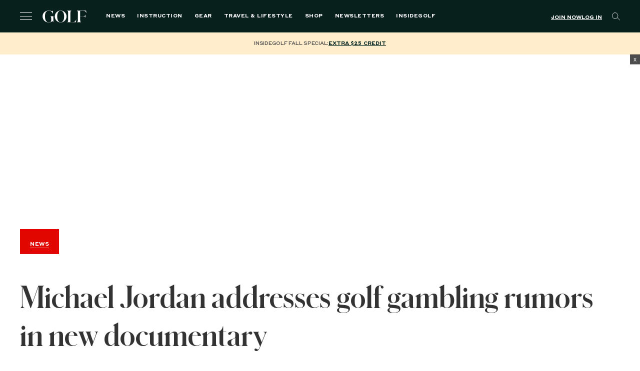

--- FILE ---
content_type: text/html; charset=utf-8
request_url: https://www.google.com/recaptcha/api2/anchor?ar=1&k=6LfPYRMqAAAAAL81LGXiyPeee7dvHVGna3Xvm3fU&co=aHR0cHM6Ly9nb2xmLmNvbTo0NDM.&hl=en&v=cLm1zuaUXPLFw7nzKiQTH1dX&size=invisible&anchor-ms=20000&execute-ms=15000&cb=pmkldk6qcoz6
body_size: 44833
content:
<!DOCTYPE HTML><html dir="ltr" lang="en"><head><meta http-equiv="Content-Type" content="text/html; charset=UTF-8">
<meta http-equiv="X-UA-Compatible" content="IE=edge">
<title>reCAPTCHA</title>
<style type="text/css">
/* cyrillic-ext */
@font-face {
  font-family: 'Roboto';
  font-style: normal;
  font-weight: 400;
  src: url(//fonts.gstatic.com/s/roboto/v18/KFOmCnqEu92Fr1Mu72xKKTU1Kvnz.woff2) format('woff2');
  unicode-range: U+0460-052F, U+1C80-1C8A, U+20B4, U+2DE0-2DFF, U+A640-A69F, U+FE2E-FE2F;
}
/* cyrillic */
@font-face {
  font-family: 'Roboto';
  font-style: normal;
  font-weight: 400;
  src: url(//fonts.gstatic.com/s/roboto/v18/KFOmCnqEu92Fr1Mu5mxKKTU1Kvnz.woff2) format('woff2');
  unicode-range: U+0301, U+0400-045F, U+0490-0491, U+04B0-04B1, U+2116;
}
/* greek-ext */
@font-face {
  font-family: 'Roboto';
  font-style: normal;
  font-weight: 400;
  src: url(//fonts.gstatic.com/s/roboto/v18/KFOmCnqEu92Fr1Mu7mxKKTU1Kvnz.woff2) format('woff2');
  unicode-range: U+1F00-1FFF;
}
/* greek */
@font-face {
  font-family: 'Roboto';
  font-style: normal;
  font-weight: 400;
  src: url(//fonts.gstatic.com/s/roboto/v18/KFOmCnqEu92Fr1Mu4WxKKTU1Kvnz.woff2) format('woff2');
  unicode-range: U+0370-0377, U+037A-037F, U+0384-038A, U+038C, U+038E-03A1, U+03A3-03FF;
}
/* vietnamese */
@font-face {
  font-family: 'Roboto';
  font-style: normal;
  font-weight: 400;
  src: url(//fonts.gstatic.com/s/roboto/v18/KFOmCnqEu92Fr1Mu7WxKKTU1Kvnz.woff2) format('woff2');
  unicode-range: U+0102-0103, U+0110-0111, U+0128-0129, U+0168-0169, U+01A0-01A1, U+01AF-01B0, U+0300-0301, U+0303-0304, U+0308-0309, U+0323, U+0329, U+1EA0-1EF9, U+20AB;
}
/* latin-ext */
@font-face {
  font-family: 'Roboto';
  font-style: normal;
  font-weight: 400;
  src: url(//fonts.gstatic.com/s/roboto/v18/KFOmCnqEu92Fr1Mu7GxKKTU1Kvnz.woff2) format('woff2');
  unicode-range: U+0100-02BA, U+02BD-02C5, U+02C7-02CC, U+02CE-02D7, U+02DD-02FF, U+0304, U+0308, U+0329, U+1D00-1DBF, U+1E00-1E9F, U+1EF2-1EFF, U+2020, U+20A0-20AB, U+20AD-20C0, U+2113, U+2C60-2C7F, U+A720-A7FF;
}
/* latin */
@font-face {
  font-family: 'Roboto';
  font-style: normal;
  font-weight: 400;
  src: url(//fonts.gstatic.com/s/roboto/v18/KFOmCnqEu92Fr1Mu4mxKKTU1Kg.woff2) format('woff2');
  unicode-range: U+0000-00FF, U+0131, U+0152-0153, U+02BB-02BC, U+02C6, U+02DA, U+02DC, U+0304, U+0308, U+0329, U+2000-206F, U+20AC, U+2122, U+2191, U+2193, U+2212, U+2215, U+FEFF, U+FFFD;
}
/* cyrillic-ext */
@font-face {
  font-family: 'Roboto';
  font-style: normal;
  font-weight: 500;
  src: url(//fonts.gstatic.com/s/roboto/v18/KFOlCnqEu92Fr1MmEU9fCRc4AMP6lbBP.woff2) format('woff2');
  unicode-range: U+0460-052F, U+1C80-1C8A, U+20B4, U+2DE0-2DFF, U+A640-A69F, U+FE2E-FE2F;
}
/* cyrillic */
@font-face {
  font-family: 'Roboto';
  font-style: normal;
  font-weight: 500;
  src: url(//fonts.gstatic.com/s/roboto/v18/KFOlCnqEu92Fr1MmEU9fABc4AMP6lbBP.woff2) format('woff2');
  unicode-range: U+0301, U+0400-045F, U+0490-0491, U+04B0-04B1, U+2116;
}
/* greek-ext */
@font-face {
  font-family: 'Roboto';
  font-style: normal;
  font-weight: 500;
  src: url(//fonts.gstatic.com/s/roboto/v18/KFOlCnqEu92Fr1MmEU9fCBc4AMP6lbBP.woff2) format('woff2');
  unicode-range: U+1F00-1FFF;
}
/* greek */
@font-face {
  font-family: 'Roboto';
  font-style: normal;
  font-weight: 500;
  src: url(//fonts.gstatic.com/s/roboto/v18/KFOlCnqEu92Fr1MmEU9fBxc4AMP6lbBP.woff2) format('woff2');
  unicode-range: U+0370-0377, U+037A-037F, U+0384-038A, U+038C, U+038E-03A1, U+03A3-03FF;
}
/* vietnamese */
@font-face {
  font-family: 'Roboto';
  font-style: normal;
  font-weight: 500;
  src: url(//fonts.gstatic.com/s/roboto/v18/KFOlCnqEu92Fr1MmEU9fCxc4AMP6lbBP.woff2) format('woff2');
  unicode-range: U+0102-0103, U+0110-0111, U+0128-0129, U+0168-0169, U+01A0-01A1, U+01AF-01B0, U+0300-0301, U+0303-0304, U+0308-0309, U+0323, U+0329, U+1EA0-1EF9, U+20AB;
}
/* latin-ext */
@font-face {
  font-family: 'Roboto';
  font-style: normal;
  font-weight: 500;
  src: url(//fonts.gstatic.com/s/roboto/v18/KFOlCnqEu92Fr1MmEU9fChc4AMP6lbBP.woff2) format('woff2');
  unicode-range: U+0100-02BA, U+02BD-02C5, U+02C7-02CC, U+02CE-02D7, U+02DD-02FF, U+0304, U+0308, U+0329, U+1D00-1DBF, U+1E00-1E9F, U+1EF2-1EFF, U+2020, U+20A0-20AB, U+20AD-20C0, U+2113, U+2C60-2C7F, U+A720-A7FF;
}
/* latin */
@font-face {
  font-family: 'Roboto';
  font-style: normal;
  font-weight: 500;
  src: url(//fonts.gstatic.com/s/roboto/v18/KFOlCnqEu92Fr1MmEU9fBBc4AMP6lQ.woff2) format('woff2');
  unicode-range: U+0000-00FF, U+0131, U+0152-0153, U+02BB-02BC, U+02C6, U+02DA, U+02DC, U+0304, U+0308, U+0329, U+2000-206F, U+20AC, U+2122, U+2191, U+2193, U+2212, U+2215, U+FEFF, U+FFFD;
}
/* cyrillic-ext */
@font-face {
  font-family: 'Roboto';
  font-style: normal;
  font-weight: 900;
  src: url(//fonts.gstatic.com/s/roboto/v18/KFOlCnqEu92Fr1MmYUtfCRc4AMP6lbBP.woff2) format('woff2');
  unicode-range: U+0460-052F, U+1C80-1C8A, U+20B4, U+2DE0-2DFF, U+A640-A69F, U+FE2E-FE2F;
}
/* cyrillic */
@font-face {
  font-family: 'Roboto';
  font-style: normal;
  font-weight: 900;
  src: url(//fonts.gstatic.com/s/roboto/v18/KFOlCnqEu92Fr1MmYUtfABc4AMP6lbBP.woff2) format('woff2');
  unicode-range: U+0301, U+0400-045F, U+0490-0491, U+04B0-04B1, U+2116;
}
/* greek-ext */
@font-face {
  font-family: 'Roboto';
  font-style: normal;
  font-weight: 900;
  src: url(//fonts.gstatic.com/s/roboto/v18/KFOlCnqEu92Fr1MmYUtfCBc4AMP6lbBP.woff2) format('woff2');
  unicode-range: U+1F00-1FFF;
}
/* greek */
@font-face {
  font-family: 'Roboto';
  font-style: normal;
  font-weight: 900;
  src: url(//fonts.gstatic.com/s/roboto/v18/KFOlCnqEu92Fr1MmYUtfBxc4AMP6lbBP.woff2) format('woff2');
  unicode-range: U+0370-0377, U+037A-037F, U+0384-038A, U+038C, U+038E-03A1, U+03A3-03FF;
}
/* vietnamese */
@font-face {
  font-family: 'Roboto';
  font-style: normal;
  font-weight: 900;
  src: url(//fonts.gstatic.com/s/roboto/v18/KFOlCnqEu92Fr1MmYUtfCxc4AMP6lbBP.woff2) format('woff2');
  unicode-range: U+0102-0103, U+0110-0111, U+0128-0129, U+0168-0169, U+01A0-01A1, U+01AF-01B0, U+0300-0301, U+0303-0304, U+0308-0309, U+0323, U+0329, U+1EA0-1EF9, U+20AB;
}
/* latin-ext */
@font-face {
  font-family: 'Roboto';
  font-style: normal;
  font-weight: 900;
  src: url(//fonts.gstatic.com/s/roboto/v18/KFOlCnqEu92Fr1MmYUtfChc4AMP6lbBP.woff2) format('woff2');
  unicode-range: U+0100-02BA, U+02BD-02C5, U+02C7-02CC, U+02CE-02D7, U+02DD-02FF, U+0304, U+0308, U+0329, U+1D00-1DBF, U+1E00-1E9F, U+1EF2-1EFF, U+2020, U+20A0-20AB, U+20AD-20C0, U+2113, U+2C60-2C7F, U+A720-A7FF;
}
/* latin */
@font-face {
  font-family: 'Roboto';
  font-style: normal;
  font-weight: 900;
  src: url(//fonts.gstatic.com/s/roboto/v18/KFOlCnqEu92Fr1MmYUtfBBc4AMP6lQ.woff2) format('woff2');
  unicode-range: U+0000-00FF, U+0131, U+0152-0153, U+02BB-02BC, U+02C6, U+02DA, U+02DC, U+0304, U+0308, U+0329, U+2000-206F, U+20AC, U+2122, U+2191, U+2193, U+2212, U+2215, U+FEFF, U+FFFD;
}

</style>
<link rel="stylesheet" type="text/css" href="https://www.gstatic.com/recaptcha/releases/cLm1zuaUXPLFw7nzKiQTH1dX/styles__ltr.css">
<script nonce="3QcgVtKrjAggGlR3qnIKJg" type="text/javascript">window['__recaptcha_api'] = 'https://www.google.com/recaptcha/api2/';</script>
<script type="text/javascript" src="https://www.gstatic.com/recaptcha/releases/cLm1zuaUXPLFw7nzKiQTH1dX/recaptcha__en.js" nonce="3QcgVtKrjAggGlR3qnIKJg">
      
    </script></head>
<body><div id="rc-anchor-alert" class="rc-anchor-alert"></div>
<input type="hidden" id="recaptcha-token" value="[base64]">
<script type="text/javascript" nonce="3QcgVtKrjAggGlR3qnIKJg">
      recaptcha.anchor.Main.init("[\x22ainput\x22,[\x22bgdata\x22,\x22\x22,\[base64]/[base64]/[base64]/[base64]/[base64]/[base64]/[base64]/[base64]/[base64]/[base64]/[base64]\\u003d\\u003d\x22,\[base64]\\u003d\\u003d\x22,\x22FcKrPi9sP3jDlnnCtBwQw4HDtsK0wqZ9fx7Ci1lcCsKZw4zCiyzCr3DCrsKZfsKcwo4BEMKWKWxbw4JxHsOLDQ16wr3DgnoucG5Iw6/Drmgawpw1w4UOZFIqasK/[base64]/DhsOAwrd2H8OvwoHCjHkBw7lMXsO0NgLCkGXDmkEFVCzCqsOQw7bDgiAMaWEOMcKGwpA1wrtPw73DtmUSNx/CghPDpsKOSwzDkMOzwrYSw5YRwoYWwq1cUMKlUHJTUcOywrTCvU8cw7/DoMObwr9wfcKvJsOXw4otwonCkAXCrMK8w4PCj8O8woFlw5HDl8KFcRddw7vCn8KTw5wiT8OcbScDw4oCfHTDgMOqw55DUsOBTjlfw5/[base64]/CrMK6PcO+PcOQw5AIwrbChcOwecOFXcOFdMKWSQTCqxluw5LDosKiw5/DhiTCjcO0w7FxAknDtm1/w5lFeFfCpQzDucO2UXRsW8KsDcKawp/[base64]/[base64]/CMOww7jCrsKSAHjCk3bClgjCvF7DsCsFw7Inb8OfaMKqw5AQfcKSwqzDuMOkw48KOWTDjsOvLmR/BcO8ScOFcgHCqWfCuMOnw6EnO2DCjgVAwqMyLsOAZWpmwr3CisOjC8KhwrbChyFvP8KeakEtQ8KvcBXDqMKiQyvDucKKwq1mRsK7w63CpsOpMHpWVQ/DsWEDe8KzRRzCscO8wqDCpsOAJMKaw4dLfsOPS8KVe0Y8PRPDnyJ6w6UJwrLDqsO9H8OAZ8KJG0pCTi7CjT4vwoPCj1LDnT9raEUQw75CAsK9w5R6eDDCvcOoU8KIe8OdHsKmbEJrUSnDkEzDicOoW8KnZ8Kvw7fCmT3Cu8KxbBJHJnjCicK8RSQMJGQ/N8KOwpnDrhDCshnDphMzwrkhwrrDmQXDkDZeWsOIw7bDt1zDn8KaPTvDgyJ1wq/DvcOTwpBhwp43WsORwrDDkcOpIj9TdWzCnyMWwoouwppBQcKyw4zDtcOPwqcGw7woRCYHF3/Cj8KtJRnDjsO7eMKEYmrCssKzw4fCrMONasOKw4IfQxVIwq3CosOBAmPCm8OAwofCr8Oiwr9JKMKIOhkjJUkpKcOmbMOKWsOIA2XCsE7DqcK/w7tKeHrDkcKew6jCpCB1a8KewrIPw5YWw4M1woLDi1g1QyPCjEHDrcOZZMOzwoluwrnDtcOTwpHDncO1N2Eubm3Dh0QNwqXDumsEf8OgX8KNw5PDn8OzwpfDpMKewp8VUMOzwrDCn8OKRMKzw6gcdsKhw4jCtMOXdMK/Ew3Ciz/DmcO2w4JcYx4efcKvwoHCi8KBwoQLw5pqw7k1w6pKwoURw5gNB8K4FQYxwrHCjcOZworCucOGeREqw43ChcORw75eDA/CpMO4wpIwdsK8cCpyIsKsNQ5Qw6hFNcOMKCR6bcKjwrB+C8Kabj/[base64]/[base64]/D8K6PsKHwo/DmwfCmUzDkQBRVcKcYcK1wpPDtEPCmTtYSCbDlDwgw69Qw5Ruw6nCtmXDt8ONMjjCjMOfwrNOA8KKw7XDiTfCuMONwotUwpADQsKsOsKGH8K/TsKfJcOXTmbCtVLCg8OVw63DiX/[base64]/K8OfX38YAE9KFMKEw4xbw4dVU8K8w7PDrWw5DyQxw73CsQUNJwLCoT1mwpnDnABZPcKWY8OuwrrCm0oWwrY+w6/DgcKzworDumQnwo1qwrRDwpfDuQBFw58bBzlIwpQrNMOjw6PDqhkxw6YmAcO/wp7Dm8OdwpHClDt6UnghLivCucK6YwHDvCdOX8K4eMO3wrEKwofDpMOoBURpQMKAZ8OofMOhw5JIwqrDu8OkJsK4L8O6w7VrXyc2w5gmwrliITgPQGjCpsK/WlHDlcK/wpXClhjDosO7wpTDtApLeB8nw7jCrcOuDkIDw79fKXwiAjjDrQwjwq/DtsO1AmdnRWtRw4jCiCbCvTbCjcK1w7jDuApqw5p1w5IGH8Ouw4TDgCJswr80JlFlw5wYGcOpIiHDlgolw7c6w4fCkBBKLxQewrYgFcOoM1FxDMKvd8KdOEFIw4LCv8Kdw4dwLknClCDCnWrCsUpmMk/[base64]/DgC3Dl083D0wvesOWwoLDjz9FO8Okw71fwrnDp8O4w65MwpBBA8OOZcKtJA/CicKww4NqA8KOw4JowrbCnTPDssOePBHCu34vYU7CjsO7f8K5w6Exw4fDg8O/w5/[base64]/CoGV0HH/DqMObKAoPwpwkwqFRTjvDhQrDhcKUw6N+w4HDgV9iwrEowphjI3rCgMKCwoUHwp0lwrNUw5RXw6RhwqgRWgI7wqLCggLDqMKjwqjDi2EbNcOyw7rDhMK0MXoKPW3ChsK7SizDoMOpQsO/[base64]/MsKhacOxRTPDiCzCuMKiwrbDh8OpAAB8w4DDnMOdwq9aw6/Cp8Ojw5fDusKjIA7DvhTClTDDihjCksOxAHbDnig2TsOWwpkcCcKeGcO7w68BwpHDjUHDikFnw6HCgcOUwpUGWcKvIhUQPsKQFnfClgfDq8O+RiAkfsKvShshwr5BTFbDn00yPWjCs8OmwrIfRmbCgQnCgWrDpwABw4Vtw4rDosKcwo/[base64]/w7PCqcKOYsKJHzPCr8KuNRZAHgZYw7gbU8K3wp7Cg8OzwpR/[base64]/[base64]/DryrCpsOkwr/DocOOw7ckwoMtw7dKccObwpsMwqDDqsKmw7ENw7XCt8K7HMOhbcOFI8OzOBk/wqkUw50iYMO6wrsFASDDoMOnY8KydyTDmMOkworDo33Dr8KUw7QAwo01wpwuw73Ciys5OMO5f1t6JcK/w7tUIhYYwpvDnxDChzARw7zDnWrDhVHCulQFw7ImwoHDpmRWdGfDkWnCusKkw7xgw7FJI8Kwwo7Du3fDpMOZwoFSwo7DvcO6w67ChH3Dv8Klw6QRcsOqbnLCkMOJw4RJZ21qw41fTcOyw5zDuHzDtsOhw4LCkRHDpcOMcUrDn1PCuT/Cvi1iJsKneMKwf8Kva8KZw4NxFsK2TH9rwoRLYsKLw5rDiEg/PHs7VQI5w6zDkMKyw7h0WMOGIh06UR9YUsKMIUl2LSBPJTRLw5oaS8Kvw7JwwqbCsMOjwoN9YX1yOcKMw50lwqTDqsK0XMO8RsOzwovCi8KHEkUDwprCisKhCcKHdcKGwpTCh8KAw6ZiTTEUNMO1VztVO1YDw4vCscK5VENxVF9hIcK/wrx1w6cmw7IpwqM9w4PCrl8SJcKVw6cffMORwo/DviAew6nDrnDClcKiaHzCssOGVxQmw698w7Fdw4oAe8KVZcOlD0TCq8O7N8K1WQo9c8OqwoAbw6l3HsK7b1UNwrvCrH9xNsKzNU3DtULDu8Ofw7TCnX9IZcKaGsKlHwjDhcKTIBjCvcOtfUHCo8K9Z2/Dr8K4BRbDsQ/DmT/[base64]/[base64]/[base64]/OAkvwoTDqEFMEDDCmMK4wpjCkcOow7jDisKKw7nDlMObwppXbWnCksK6NWF+OsOiw5YYw5LDmMOWw5/DlEbDkcO+w6zCvcKEwrMtTsKbeHHDncO0Y8KCRcOww4rDkyx9wpFswpUbVsK5A0zDv8K3wrLDo1/Dh8OSw43CrcK0cE0JwpHCgsOIwr7Dg04Gw65jcsOVw4U1AsKIwrhpwqYEaUAGIFjDiBUEfR4Rwr57wpvDmsOzwq7DlAsSwqZHwoVON2tww5HDmcOraMKMRsKSRsOzfEw1w5djw4jDnQTDiD/DqXslAsKXwrhHOMODwq5Rwp3DgE7DrXwHwovDv8Kdw5DCk8OPKsOPwpPDr8Ohwrd2QsKXdjFHw57ClsOQwpLCkXUIDh0KNMKMDUvCpcK2RAfDs8K6w7zDssKgw6bCkMObSsOVw4XDv8O4TMK+X8KNwq5XJ3/CmkllQsKdw6bDj8KQWcO1VcOmw4ETDkDChivDnC5yHTNuaAYuPVATwp5EwqAKw7HDl8KhEcKfwovConBAQGgLecOKQ2bCssOww4/DqsO8KljCoMKuBkDDpsK+AXrDkTRLwpTCi35jwr/[base64]/[base64]/CkGLDl3DDhsKywr7Cmlpew5AaNcOYbsO5EMK2RcKfRm/DvcOVwpQYPQ3DsSVJw6/CggAlw7UBSF1Rw5cpw5Ubw7bDgcK4c8O2TTEQw7wgLcKkw4TCusOlbWzCkl5Nw74Xw6PCosOkFlnCksOHWhzCs8O1w7jDscK+w43Cu8KuD8OTKHjCisKKAMK8wotlGB/[base64]/DvEzDg8OqJsKDdHrClMO7wozDksO2RmTDl0sNw6s5w6rDgXtVwpMrXi3DvsKpOcO+wpjCogErwqMDJQPChjXCoTAFP8ObEB/DjRzDs0jDksKRfMKmdGbDusOLGgEHd8KHc3fCq8KEaMOZVsOgw69oSQXCjsKpHsOVVcOHwofDq8KSwrTDn0HCvHAwEsOsU2PDl8KEwo80worDq8Kwwr/CuhMrw6tDw7nDrEvCmC5JM3RESMOwwpvDssOXBcKnXMOacsOKVB5WfwpJAMOuwrx7RXvDs8KawqLDpWBhwrPDsVF2EMO/[base64]/ChsKjM3bCt8KZFBctwpzCukzCt8O1woLDpBzChD89woB1ZsOhYHgRwoQQPQTDhsKPw7h5w7QTISvDq3plwpQ2wr7DgGXCusKCw4dXDTzDkzrCq8KELMKbw5xYw4MDH8ODw6bCgHbDjxvDrcKSQsOoU1DDugIAGMO9ARImw7rCvMOTRj/DiMKAwoJHQzDCtsKWw7/[base64]/woHDqVDDlsK9wqBBdgbCsMOAwq/DnHoMw5PDml/DusOmw77CugTDn1TDkMKmw61uG8OcEcOqw5BLbw3Cl002N8OXwp4qwo/DsVfDrVPDmcO9wpXDuHDCicKAwp/DjMOLR2h+UcKDwojCrsOlSmDDk23CksK/YlfCk8KXb8OiwobDjnzDqsO0w6DCjTV+w4Iyw6jCjsOgwoPCqlsIZxrDpgXDh8KCNcOXJVBfEjIYSsKhwpdXwrPChVUvw40Iwrh3bxdjwqEsRgPCjDvChjtnwqQIw7bCtsKdJsKkDR5HwqHDt8OvQBpiwpdRw7BkIGHDk8OAw5gUYcOYwobDgBlFNsOZw6/Dm2B7wplBOsOpZXPCjFLCncOhw5ZHwq7Co8KkwqTCncOmc2nDhcOOwrcWFMOMw43DmSMqwp0Uaj8jwo9Vw4HDgsOtWg42w5Exw63Dg8KGRcKTw6Jhw7UOKMK5woMmwrDDohEBJjVNwr82w5nCvMKXw7bCqktQwoZwwoDDhGfDu8O/wrA1YMOoThPCpm9UclTDhsO0PsKhw4UlXjXDljoRC8Oew6zCosKUwqvCh8KZwrnDssOsEAnCoMKvYMK4w6zCqyNFKcOww4XCmsK5wo/CoFjChcOJLCwUTMOADsK4cg9uY8OiK1zCvsKtISIlw4k5JlVUwonCqsOYw6DDi8KfZAtiwqISw6w+w5nDlSgfwpwmwpvDvcOVWsKFw7nCpn7CucKEERw4esKmw7fCpVsBIw/CgXjDlQdMwovDhsK9ZRXDmjYcEcKlwprCrhLDrsKDwrZrwplpEBowCXZ8w77CocKvw69ZHjrCvBTCi8OLwrHDiDXDlsKsAAHDjsKuZcKBYMKfwpnCihTCl8Ksw4fCuSbDhMOSw4fDtMORw5lNw7AJScOzSHbCpMKawp3CqmXCsMOdw63DiiYcJcOqw7HDkizCrn/CiMKBB2LDjyHCvcKMaEjCnl8QX8K8w47CmAEPRFDCpcKww4ZLS09ow5nDnT/Dix9qCFk1w63Ch1tgHWAcbFfDogVMw4TCuFzCmW7DuMKcwp/DplckwqJmQMOaw6LDhMK8wqbDtEQ7w7dxw7fDosK6HWInw5XDrcKwwqXCshnCqsO1EBRYwoN+Sik3w5fDgDYiw6Bww6ooYsO/[base64]/[base64]/Cv8OawrTDqn7ChAx9ExrCql8kPMK7w4LDssODwqjDn8OQB8O2ZwrCgMKgwpQlw458AsOZccOEQsK1wrQYGQNzNsKbU8O1w7bDhy9He27DmsKcZ0duY8OyZ8O9DlRnZ8KVw7lzw6lmTVHCrjdKwq3Dpy0JTC9Gw6/[base64]/[base64]/Ds8Oqw645LMObwoTDphg7w688woXClMKPw7Irw4lRIlvDji4Iw6ZWwo/DvsO4L2LCgG87OGLCpMOuwoINw7nCmlnDv8ODw6/CjcKnHEEXwowSw6I8NcOmVcKWw6TCpsOgwp3CksKJw7tCXnLCrD1kdGpIw4k+IMOLw4VVwoZ0wqnDhsKpRMOnDhPCmFrDjh/CgMOVQR9Nw4jCksOYC2PDsEJDw67Ct8KnwqDDo1QRwp0MPXbCg8ONw51cwr1YwpUgworCoQzDrsOtVA3DslZfMB7DiMO/[base64]/w5XDocOSw47CqsK2wq7CusKtw5UIWVF2eFbCocKNNnZ3woEbw5EswoLCuh7Ci8OtPlfCoRXCn3HDjnFBShXDjSpzKzI8wrUUw7oaRT7DvcOmw5zDocOzVDdaw4hQGMKBw5gPwrtWVsK8w7rClBAdw49Dw7PDuhZXwo1pw6zCtm3Ds2/CtMKOw5bDhcKrasOEwq3DvC88wo1nw55vwpNXOsO+w4JkVhNcBVrDvDzCgcKGw5nClETCncKaIjPCqcK0w4bCpcKUw6/CgMKSw7M5wqgFw6tsSzlDw7wIwpoLwoLCpS/[base64]/CvcKDwr4DwpfCgcK+w68YecKUD8O+wovDosO4wpBlwog9ecOtw77CmMOyIsKKw7kOEcK/[base64]/DjiHDvMOOZ21tfcOrw699wqvCtWopHMKXwrZJHDfChjc+MSoIYRbDrsKmw77CrlrCmcKXw6U/[base64]/e25yGsOdOcKfw6YFZWHDoQ7Dl1/CrcOlwp7Dix4uwr7DmE/CoAfCl8K3PsOlU8KOwqfCpsO2UMKHwpvCpsKkKsKDw65IwrgoPcKaMcKUSsOrw5cZWUTCj8Kpw7bDg2ptJxnCp8O0f8KBwqd4OcK7w5/CssKJwpvCrcKZwpPCtQvCvcK9YsKDZ8KBUMOywrwYOcOCw6cqwqFUwro3bmrDusK9UsOcSSHCmsKTwrzCtVExwq4PLWhGwpzDnCzCtMK2w7JBw5QgFCbCucOpbMKtZCoZNMKWw6TCiG/DuHDCnsKMX8Kbw4xNw6nCqgQYw7dfwqrDk8OdTT4gw7tvasK4E8OFYTJOw47DhMOpWQBdwrLChEAKw7JCDMK+wqIwwo9uw6JRBMKEw6Qzw4AKegJIRMOYwp4Pwp/CiGsvSmnCjy1dwqDCpcOBw7cqwp/Chlh2TcOCFcKbEXk2wqozw7nDisOyL8O0w5pMw64eSMKVw6UrewheHsKMAMK+w47DkcK0GMO7WzzDonhARSsuVjV/[base64]/YXjCnCbCsFrCpj7DjMKxe8OTw6cwL8K7acONw7MuVcKaw61sMsKOw4xDHQ7Ds8KuJ8Omw4BRw4FySsK6w5TDg8KvwobDn8O8SkIuJXZmwoQue2/Cqm0hw47CvVsJeTjDtsK/[base64]/[base64]/DMK7w7kZFQs8wrNcB8Kewp7Dg8K1cy3CvMOKw7JWMF3Cqw48w49LwptHbsKAwpLCq24cHMO3wpQ1w6HDkmDCmcOgP8OhFsOzAkjDtxLCrMONw6vClD8GTMO7w7jCocO5FFLDhMOrwo4Cwp/Dq8OSE8OXw5XCk8KUwrrCrsOjwoHCu8OXe8O5w53DhkpEEk/ClMK5w6vCqMO1Ojt/EcO4ek5tw6Q2w7nCjcO8w7DCtnvCqBFQw7R5cMKnG8OhTcKewoY6w7fDt34xw7xZw5nCvcK/w5dFw6dtwpPDm8KdaTcIwo9NPMKARcO/J8OcQyTDsBQCUcOcwq/[base64]/wopRwpUpTXLDl3LCucKjwoTCisOywo3DvE5ww7/DvWFxw6k+Wjpzb8KvK8KJCsOuw4HCgsKHwqbCt8KnKmwVw7VtJ8OhwrLCvV01RsO3QsOxf8Oywo3DjMOEw7fDq0sYYsKeFsK7YEkCwrnCocOCNsKuRsOsPnMEwrPCvwQ6fypswp3CsSnDi8Kiw6bDmnbCicOsJgnCoMK4MsKmwq/CswtVT8K8c8OAeMK4NsK/[base64]/wrvDncOWXMOZb8Orwrc4AcKWwqt9w6BTwqVtwrpMJMO7w7/CrD7Co8K+aWU3G8KZwoTDmD5QwpFAbMKKTMOtU2/[base64]/DpsKrNQ7Ct37CtU/ChsKBw7s2IMONCnxdBQxhfW1sw4DDpzAOw6/CsEbDlcO9wp06w7XCs2w/JgnDqm8zEkHDpB8zw7IrFizCt8OxwrbCsy58w699w7LDv8Kowo3CtFnCqsKVw7krw6HDuMO6QMKncAorw4EoO8K2esKKYCtBa8KZwrnCgD/[base64]/w5sQw77CocK/[base64]/[base64]/CtcOnI8KzwrQXJMK5w61xworDgcKUw7zDgsOcwr3CtcKBc0HCpjg6wpbDjD3CmXnCmsO4LcOew5BUOMKqwpJtfMOKwpJDd34Ww55wwq3Cj8KSwrXDusOGXDA/TMOJwoDCi3nCs8O6WsK5wqzDg8OJw73DqRzDjsOjwohpIcOOCnwpOcKgAkDDjlMaCMOlK8KPwptJBsOCwqnCpBgtIHZBw7QrwozCl8O1wojCq8O8YRNLCMKgw6M8wp3CqkpmcMKhwrnCrsOxPWpUMsOmw4dwwrvCvMKrf07Cs0rCoMKuw491wq/DmMKfVMONYALDvsObFGzCncOZwr3CmcOQwrNIw7nDhMKZDsKDdsKHSVjDnsOJUsKRwp4FKFl+wqPDvMOYCj4wNcOIw4gqwrbCmcKdAsO4w6MWw5ohYBZAw6MNwqNkEy8dwo9owrDDgsKkwqDDj8K+OXzDo0fDuMKWw5IiwrFswocQw4sWw6p/wq7CrcO8YsKUNcOhLXs/w5bCn8K/w5LCoMONwoZQw7vDmcOBfTMGNMK4F8KYOHMDw5HDkMONMcKyYWguw6rCuUvComtQAcKNTDtjwqHCh8OBw4LDgERRw4Axwo7DilbCv2XCscO8wojCvClidsOiwq3CnQnDgBclw48nwrfDncKzUj5pwphawp/[base64]/bW7CuF3Cq8OnFSo/NF7DtQXDi8KpXxHCs3XCucOoSMO3w7U4w5bDj8O/wqF/w4rDryMHwo7CggjCjDTDu8OMwpE6bDTDqsKZw5XCmzDCssKiC8OVwqYVLMOlPUTClMKxwrjDlGrDjEJcwr9vTHklcH4kwos/worCs2MKJMKdw5Q+V8Kfw7bCsMOZwpHDnyIfwosEw64mw7FJVhjDhzQcD8KSwpzCgivDsABFIBTCpMOeUMOkwpjDhX7CsipHwpkSw7zCjwnDvV7ClsOiN8KjwpxoEB/CscOjFMKFMMK1UcOHSsOJEMKlw6vCmlhyw4YNf1I+wqJ6wrQnHmcJFcKLdsOIw5HDp8KzL3TCtRRQWBzClBfCvHbCo8KAfsK1SUfDgS5ra8KHwrnDpcKFw5oUV11/[base64]/w4ttDcKOODzCtE58GTPDq8OuLsKcXGgRZkLDm8KPMVjCn1fCo1nDikcNwrjDh8OvWsO+w7rCjsOpw6XDsEAhw7/[base64]/Dgjx/[base64]/DljjDlHTCoUE5ccO4K8KSw5fDjcK2RwvDrsKVX3PCmcOSFMO6UC4rG8KKwo7Dt8K7wofCrmTDk8OYE8KUw4HDs8K5e8KgFMKow6lwNm0ewpDCsnTCjcO+aU7Du0XCs2UTw4TDkzJOOcK8wpPCrjnCsBBrw5kKwq7CiUPCphzDjwTDicKRC8O1w5ROc8KgKlbDvMOHwp/DvGkACsOAwoLDvU/[base64]/w5Q3dsK8woLChklDw61OH8KRwokJwod3ci9nw5UKCxtcFWjCssK2w7wVwpHDjWpKOMO5YcKKw6AQXE7Ckisiw58rHsOawqNZBkrDscOfwoc7Rl8ywpPCvl0qL1ovwr14fsKFSsO0HnxEWsOOYyPChl3Cnzd7JjUGZsOUw7/DsE9jw4M+Dlkow75bfh3DvynCu8OwQmd2UMOVK8OlwosWwqjCmcKOaWZew4PCh1p3woMbPcOrXToFQhIOTsKow7bDu8O4wovClcO8w4J2wppbaADDu8KGchHCkTNywp5ka8Ofw6jCqMKcw7rDrMK2w5dowr9bw67DvsK3AsKOwrrCrGtKSkrCgMOgw4Zcw7A/w4Q0wrTDr2E/QABLMUxXZsKmAcOfCsK8woXCssKsVMOSw4lEwox5w6xqKS/CulY8WQDCkjDCnsKJw6bCtFhlfsKkw4bCu8KJS8OCw4vCv3NNwqPCnUwWwp9vHcKqVlzCoUQVWsOWAMOKHcK8w6hswrZPW8K4w5HCg8OeU1PDgcKSw4fCgcK7w7hBwrUacUxRwo/[base64]/OhEWV8Ojw5/DrsOPw7/[base64]/CvsKVcMOTwqF8w7fDhMOZfi92AcObPm1OaMO6c1LDgiw8w4nCgTRfwobCtQTCgT0awqEhwprDusOhwobDigw8KcOJX8KRcihmQyfDqgjCicKhwr3DkSgvw7DDksK3R8KjGsOOfcKzw67CgmzDsMOlw5pzw6sxwovDtA/Cvz46O8Ovw7fCs8KmwosMaMONwqfCq8OmFQrDtT3Dm3/DgE0leEvDmcOnwqNOLk7DsltoFnU1w5NFw7XCqw4rbcOiw4BHcsK9ahIuw6Q/asKqwr4GwrUIY31YFMKvwqJjPhrCq8KZNcKRwqMNJMOlw5QGKTfCkAbCn0TCrQ7DmDRLw4YpHMOfwpVmwp8wLx/[base64]/CsD4bw6XDtFrDoQXDiH/CksKbw7DCiQk4YMODwp3DpAhbwqjDnBPDuiDDu8KFOsKFZ2nCusOCw7LDok7DhB0LwrxWwr/DocKXGcKGUMO5ccObwrxawqA2wqEDwpAYw7rDv23DiMKpwo7DoMKOw6DDv8OVwo5pYCHCu2Btw7tdFcO2wqw6XMO1SRVtwpQ5wrRlwqHDvVvDgzbDhF3DojEVXiZRKsK1eSnCk8O9wqJdBMOSDsOmw5/CkyDCtcKJUsOZw7E4wrQYFyQuw45nwqsee8OVW8OrSmRfwpnCuMO0w5PClsOFLcOLw7XDjMOGXcK0DGHDlQXDmBXCjkTDs8KywqbDscOZw6/CviAEE34yWMKSw43CpAFqw48TfjPDtWbDicOwwozDkwTDjWPDqsKTw6PDmsOcwozCkHV5YcK5Q8OrFibDsljDkT3DqMKbGyzCjVwUwroXwoPCqsKXNw57wqgHwrbCkD/DjA7DiRPDpsOrRAfCrXc2KUUyw4luw7fCq8OSUzRzw5E+SXYqb1MQLB7DoMKiwqnCpnvDgXBnCDtWwq3DkUvDsCfCgcK5JVLDs8KwPRzCrsKBaCgLFmltBW15G0jDsW8KwpppwpQmLMOPTsKZwrXDkRd1HMOdAE/[base64]/Ch8KqwpkIwrzDscO4EwsIw7LDqmzCoMKcw6ktGcK4w5TDqcKdb1nDmsObUy/CsgV9w7rDli87wpwTwr4fwo8qw5bDvsKWPMKZw64PZlRkBsO4w5FMwpIWcB5HOCbDlE/CpElaw4fChRpBCVsdwoNcwpLDkcO8K8Kcw7HCgcKtI8OROcOhwp0ow7HCnkF4wq9fwqhHOMOFw6nCjsOZPn7Cs8Oow5p6LMOcw6XCrcKbGsKAwqJbL2/DllsmworCqjLDvsKhIcOcDUNcw5vCrH4kwotZFcKdOGDCtMO7w586w5DDsMKCbMKgw7oGbMOCesOPw6k5w7hww5/DtMO/[base64]/BMO8woteO0E8wq7DgTDDvsKvG8Olwo/DknTDgsOuw4PCv0o0w7TCjU3Du8O/w4tSQsKlN8OewrHCjmdPD8K8w6I4FcO6w4dMwrBhJ0wowpjCp8OYwooaUcO7w4nCkSpnRcOBw6ouMMOswr5PH8O8wpjClUjCssOEUcOnKlHDrRxJw7LCpVrDi2o3w49QSQx3eDlew4NPYAV9w6XDjBBcE8OzbcKfNzh/MyTDq8KYwrpjwqXDoyQwwoHCriRXNsKSRMKcdF7CukPCr8K3W8KnwrvDpcOWLcKNZsKXPzoMw7ZWwpPCqT9nXMKjwoxtwrzDgMKKTnfCksKXwolZdmHCljwKwrPDtQrCjcKnLMO1KsOkesOoWSbDn1h8MsKlMcKewq/[base64]/DmgsRfVjCoMOwbwDCmcOWwoIOwohpUMKnIWBtTcKVBFlNwrJgwpQmwr3DrsOIwrRwMTUBw7J2OcOlw4LCvm9FCRERw5pNVmfCtcKUw5hlwqsYwq/DkMKxw6UTw41owrLDk8Ktw6bCnFrDu8KbVi5WAEFnwrVewr9IcMOCw7vCiH0hNlbDusKswqRPwpwxaMK+w4tUYljCsSh7wqUvwqnCsi3DoCUPw5/Dj0/CmRnCicOvw6wsFV4Yw69NFcK9Y8Kpw57CkFrCny7DjhTDkMKrworCgsKMRsKwDcOLwrwzwoo+JCVQecOvTMOSw44RJFY5NQ86RcKrKURpUg3ChcKSwoMiwpteBQ7DqcOlV8OeTsKBw4/DqsK3PDlwwq7CkyVQwo9rUsKbaMKCwqrCilvCt8ORWcKlwoNEYEXDk8Oww6d9w61Gw6HCkMO3dMK2SAkMRsK/w4PCjMO+wqYwX8O7w4PCj8KMal9/a8Kcw705w68kdcOLw4QHw4MaWMORw58twodgK8OnwrArwpnDnCDDsmDClMKCw4A/[base64]/CiBjCkydFOMOFw5gYMkcICcOdB8KgLSrDsxzCggUaw5LCnX98wpTDoSVow5fDrDA9czpoD3DCosKYD1VZW8KQYigBwoxwBXckSn10Cyoow6vChcK8w5/Dly/[base64]/w5IGSm7DnsOCwp1jBUU6W8KNwoMaCMKWw48qADdjKxTDt2F7VcOxwqNCwpzCgXzDu8Obw5t9EcK9S1oqNHoIw7jDksKOQcOpw7/DnTlVaDTCgWszwpJvw7/CqG5BVkl2wo3CrAM2ank3LcOfHMK9w7kQw5LDhirDlUpyw5XDqhsow7vChi48EcOfwrlQw6DCmsOSw5/[base64]/CvcO+w77CrMKPaMOtYMKseX9fw7Fkw63Cog0fPMKcS3zCm3zCoMKIZHfCi8KTc8OiWltXbcOoLcONPibDljc+wp4zwpcGTsOiw5PCv8KGwoLCoMOsw6Q/wrtCw7PCnXrCn8Ovw5zClDvCnMO9wo9MWcO0CnXCqcO3CsKtQ8KZwrXCmxLCoMKnZsK+XURvw4DDu8KAw4w+I8Kew4XCmUjDjcOME8Kow5k2w5HCjMOHwq7CtX4dw5c2w6jCpMOsHMO1wqHCg8KkYcKCL1d8wrtiw5Z/w6LDkADClcKhGT8VwrXDn8K8dH0lw6zCk8K/woF+wpzDhsKGwpzDnnQ4Q1fCljk3wozDgMOwNWzCr8KBW8K8QcO+w6vDrExvwrLChxENTEPDkMOISkpUZzNFwo1Tw79TFsKEWsKTdjkkQgjDkMKieBIwwos1wrZyScO3DURtwpfCsABow4fDpkxCwq/[base64]/Di8Kjw48KVSPCqsK9w4nDp8Ktwo3CqgAGw5NEw6rDnx7DlMOIZW1lF3AHw4tpZsK9w7dpeH/DpcKhw5rDm1gnR8OyKcKAw7p4w5dqB8OPIUHDg3MSR8OAw7JwwrgeXl88wp80QUnCrT7Du8Kew4ZrNMKecwPDi8Ovw5HCmy/Ct8Ovw4TCicOCWsOjAW/Cq8Ktw5bCmh8Ne3zConbDlgbCoMKhalAqbMK9OcKKLloLXzoMwqUYfA/CvDdoG3YeEcOcYnjCpMKbwq7CmHU0D8OUFhLCoxvDmMK6LXUBwo1rMFzCg3opw6zDvxbDg8KWVCTCssOgw4c8A8OROMO9ezLChT4OwqHDnxnCucK3w4LDjsKjMURhwp12w401JcKEAsO8wpPCgH5Aw77DsCpLw5nDgk/Ci1kFwrJDZMObacK9w782CAfCizgzIMOGC2bDmcOOw7wcwoEfw6sow53CkcK1w6fCjgbDgFN5X8OVaiQRflzDsT1Mw7/CllXCpcO0I0QUwpcAeHFWw6fDlcOYP0rCl2kkV8O0IsKKDMKxNsOBwpF4w6TCgycIJVTDkGfDvUjCm3hqRMKjw55YVcOSPWUZwp/DvsKgHFtILsOKH8KFwobCuCvDlwkVayB2wpXCmRbDiGzDmC1xPwYTw4nChR7CssO4w6pywolYYXspw6sGMz5Cb8KVwo4iw4sSwrQGwpfDo8KVworDrRnDoQPDt8KAaQVTcH/DnMO8woXCqELDnw5KeQ3Dn8OqGsKsw6x6RsKtw7TDqsKjcMK7Y8KFwrcow59Kw49DwrfCnETCiVI0a8KBw5tzw7UWM2RGwrg7wrfDhMKMw7DDgWNpZMOGw6nCkGpRwrbDncOwWcO7U3jCqi/Dt3jDtcKxdhzDosKpVsKHw6JebwpiRCrCvMKYag/[base64]\\u003d\x22],null,[\x22conf\x22,null,\x226LfPYRMqAAAAAL81LGXiyPeee7dvHVGna3Xvm3fU\x22,0,null,null,null,1,[21,125,63,73,95,87,41,43,42,83,102,105,109,121],[5339200,708],0,null,null,null,null,0,null,0,null,700,1,null,0,\x22CvkBEg8I8ajhFRgAOgZUOU5CNWISDwjmjuIVGAA6BlFCb29IYxIPCJrO4xUYAToGcWNKRTNkEg8I8M3jFRgBOgZmSVZJaGISDwjiyqA3GAE6BmdMTkNIYxIPCN6/tzcYADoGZWF6dTZkEg8I2NKBMhgAOgZBcTc3dmYSDgi45ZQyGAE6BVFCT0QwEg8I0tuVNxgAOgZmZmFXQWUSDwiV2JQyGAA6BlBxNjBuZBIPCMXziDcYADoGYVhvaWFjEg8IjcqGMhgBOgZPd040dGYSDgiK/Yg3GAA6BU1mSUk0GhwIAxIYHRG78OQ3DrceDv++pQYZxJ0JGZzijAIZ\x22,0,0,null,null,1,null,0,0],\x22https://golf.com:443\x22,null,[3,1,1],null,null,null,1,3600,[\x22https://www.google.com/intl/en/policies/privacy/\x22,\x22https://www.google.com/intl/en/policies/terms/\x22],\x22tvWrE2z2Y1+BWBv3FTHwg9LRjPhLzoxfFLQdb4SAFXQ\\u003d\x22,1,0,null,1,1762162262124,0,0,[206],null,[145,4,242,17,29],\x22RC-_EAwaaWKuhvgIw\x22,null,null,null,null,null,\x220dAFcWeA7EMmh9n9CnbWFEClPNulKR9-XThEgeKD94V2cbl_EW9TNXuyBSJtal9Rto4aE3DLQ7GuzCtL-qrqosR2MTywxnB8BJqA\x22,1762245061868]");
    </script></body></html>

--- FILE ---
content_type: text/css
request_url: https://golf.com/wp-content/themes/golf/compiled/css/hero-slideshow.css?ver=1762097533
body_size: 1337
content:
@keyframes rotation{from{transform:rotate(0deg)}to{transform:rotate(360deg)}}@keyframes progress{0%{left:0;transform:translateX(-100%)}100%{left:100%;transform:translateX(0%)}}.hero-slideshow{margin-bottom:1.875rem}@media screen and (min-width: 64em){.hero-slideshow{margin-bottom:2.5rem}}.hero-slideshow__inner{width:100%;max-width:90em;margin-left:auto;margin-right:auto;padding-left:20px;padding-right:20px}@media screen and (min-width: 64em){.hero-slideshow__inner{padding-left:40px;padding-right:40px}}.hero-slideshow__hero{margin:0;position:relative}.hero-slideshow__hero__image{position:relative;display:block;position:relative;background-color:#757575}.hero-slideshow__hero__image::before{display:block;content:"";width:100%;padding-top:56.25%}.hero-slideshow__hero__image>.inner{position:absolute !important;-o-object-fit:contain;object-fit:contain;-o-object-position:center;object-position:center;top:0;left:0;bottom:0;right:0;height:100%;width:100%}.hero-slideshow__hero__image>.inner-mobile-right{-o-object-position:right;object-position:right}.hero-slideshow__hero__image>.inner-mobile-left{-o-object-position:left;object-position:left}@media screen and (min-width: 39em){.hero-slideshow__hero__image>.inner-right{-o-object-position:right;object-position:right}.hero-slideshow__hero__image>.inner-left{-o-object-position:left;object-position:left}}.hero-slideshow__hero__image img{position:absolute;left:0;top:0;width:100%;height:100%;-o-object-fit:cover;object-fit:cover}.hero-slideshow__button{position:absolute;bottom:2.8125rem;right:.625rem;border:none;padding:.625rem 20px;background:#fff;color:#333;display:flex;align-items:center;font-family:"StyreneA-Bold",helvetica,sans-serif;font-size:10px;font-weight:bold;font-stretch:normal;font-style:normal;text-transform:uppercase;cursor:pointer}.hero-slideshow__button span{display:none;margin-right:.9375rem}.hero-slideshow__button i{display:block;width:34px;height:14px;background-image:url("[data-uri]");background-size:cover}@media screen and (min-width: 48em){.hero-slideshow__button span{display:inline-block}}.hero-slideshow__caption{height:20px;line-height:20px;display:grid;grid-template-columns:auto auto;font-family:"StyreneA-Bold",helvetica,sans-serif;font-size:10px;font-weight:bold;font-stretch:normal;font-style:normal;color:#757575;text-transform:uppercase}.hero-slideshow__caption__text{overflow:hidden;text-overflow:ellipsis;display:-webkit-box;-webkit-line-clamp:1;box-orient:vertical;-webkit-box-orient:vertical;justify-self:start}.hero-slideshow__caption__text span{display:inline-block;height:20px;line-height:20px;border-bottom:1px solid #757575}.hero-slideshow__caption__total{display:inline-block;justify-self:end}.hero-slideshow__slide{position:relative}.hero-slideshow__slide img{position:absolute;left:0;top:0;width:100%;height:100%;-o-object-fit:contain;object-fit:contain}@media screen and (min-width: 64em){.hero-slideshow__slide{width:65%}}.hero-slideshow__modal{width:100%;height:100%;z-index:99999;transition:visibility .3s linear,opacity .3s linear;opacity:0;visibility:hidden;position:fixed;top:0;left:0;background-color:#fff}.hero-slideshow__modal__inner{display:flex;flex-direction:column;justify-content:space-between;height:100%}.hero-slideshow__modal.active{opacity:1;visibility:visible}.hero-slideshow__modal__swiper{position:relative;flex:1;width:100%;padding-left:20px;padding-right:20px}.hero-slideshow__modal__swiper .swiper-slide{opacity:.3;transition:opacity .3s ease-in-out}.hero-slideshow__modal__swiper .swiper-slide.swiper-slide-active{opacity:1}.hero-slideshow__modal__swiper__controls{width:100%;position:absolute;top:50%;left:0;transform:translateY(-50%);z-index:900;justify-content:space-between;display:none}@media screen and (min-width: 48em){.hero-slideshow__modal__swiper__controls{display:flex}}.hero-slideshow__modal__swiper__controls__button--prev,.hero-slideshow__modal__swiper__controls__button--next{display:flex;align-items:center;justify-content:center;background-color:#0a2b26;cursor:pointer;width:50px;height:50px;line-height:1.12;font-size:20px;text-align:center;border:none;padding:0}.hero-slideshow__modal__swiper__controls__button--prev i,.hero-slideshow__modal__swiper__controls__button--next i{color:#fff}.hero-slideshow__modal__swiper__controls__button--prev[disabled],.hero-slideshow__modal__swiper__controls__button--next[disabled]{opacity:.5;cursor:not-allowed}.hero-slideshow__modal__swiper__controls__button--prev .icon-arrow{transform:rotate(180deg)}.hero-slideshow__modal__meta,.hero-slideshow__modal__count{font-weight:bold;font-stretch:normal;font-style:normal;width:100%}.hero-slideshow__modal__count{font-size:10px;height:3.125rem;line-height:3.125rem;font-family:"StyreneA-Bold",helvetica,sans-serif;color:#757575;text-transform:uppercase;padding:0 20px 20px;text-align:center}@media screen and (min-width: 48em){.hero-slideshow__modal__count{text-align:left}}.hero-slideshow__modal__meta{padding:20px 20px}.hero-slideshow__modal__meta .caption{line-height:20px;font-family:"LyonText-Regular",helvetica,sans-serif;font-size:14px;color:#333;display:block;text-align:center}.hero-slideshow__modal__meta .author{font-size:10px;line-height:20px;font-family:"StyreneA-Bold",helvetica,sans-serif;color:#757575;text-transform:uppercase;display:block;text-align:center}@media screen and (min-width: 48em){.hero-slideshow__modal__meta{display:flex;justify-content:space-between;align-items:center}.hero-slideshow__modal__meta .caption,.hero-slideshow__modal__meta .author{display:inline-block}}.hero-slideshow__modal__close{width:3.125rem;height:3.125rem;background-color:#0a2b26;border:none;padding:0 0 .3125rem;display:flex;align-items:center;justify-content:center;cursor:pointer;position:absolute;top:0;right:0;color:#fff;font-size:1.875rem;line-height:20px;z-index:900}


--- FILE ---
content_type: application/javascript
request_url: https://sdk.parone.io/parone.min.js?ver=1.18.1
body_size: 255847
content:
(function(Ur){typeof define=="function"&&define.amd?define(Ur):Ur()})(function(){"use strict";var hA=Object.defineProperty;var pA=(Ur,Ar,Ft)=>Ar in Ur?hA(Ur,Ar,{enumerable:!0,configurable:!0,writable:!0,value:Ft}):Ur[Ar]=Ft;var Zr=(Ur,Ar,Ft)=>pA(Ur,typeof Ar!="symbol"?Ar+"":Ar,Ft);const Ur=`.live-badge{background-color:red;border-radius:10px;color:#ffffffbf;width:-moz-fit-content;width:fit-content;padding:10px;position:absolute;top:15px;left:15px;z-index:1000000;font-weight:700}.live-circle{width:10px;height:10px;background-color:gray;display:block;border-radius:100%;margin:auto}.live-circle-online{background-color:red}.live-badge-offline{background-color:#36363640}.live{border-radius:10px;color:#ffffffbf;width:-moz-fit-content;width:fit-content;z-index:1000000;font-weight:500;padding:5px;margin-left:5px;margin-right:10px;display:flex;gap:5px}.gearIcon{width:20px;height:20px;vertical-align:middle}.filter{filter:invert(95%) sepia(100%) saturate(2%) hue-rotate(54deg) brightness(105%) contrast(101%)}.overlay>img{filter:unset}.video{grid-area:video;position:relative}.player-logo{grid-area:logo;width:4rem;height:4rem;margin-top:1rem;-o-object-fit:contain;object-fit:contain;-o-object-position:center center;object-position:center center}.player-description{grid-area:description;word-break:normal;overflow-y:auto;margin-top:1rem;max-height:150px}.player-title{grid-area:title;word-break:normal;font-weight:800}.overlay{position:absolute;z-index:1}.info{position:absolute;opacity:.5;background-color:#000;width:100%;height:100%;z-index:2;bottom:0}.player{display:grid;grid-template-areas:"title title title" "video video video" "logo description description";position:relative}.player,.player *:not(.settings-menu-container,.settings-menu-container *){box-sizing:content-box}.docked{position:fixed;right:10px;width:360px;padding:clamp(5px,1vw,10px);max-width:60%!important;height:-moz-fit-content;height:fit-content;aspect-ratio:16/9;padding-top:0;background-color:#1b1b1b}.docked_logo{height:20px;margin-top:auto}.docked-close-text-container{display:flex;align-items:center}.docked-close-container{color:#fff;text-align:right;padding-bottom:5px;cursor:pointer;font-size:small;display:flex;justify-content:space-between}.docked-close-icon{width:20px;height:20px;position:relative}.fs{position:fixed;display:flex;top:0;bottom:0;right:0;left:0;background-color:#000;z-index:100;place-content:center}@media (orientation: landscape){.iphone-fs video{max-height:100vh}.iphone-fs .control svg{width:30px;height:30px}.iphone-fs .controls-bar-showing{height:80px}.iphone-fs .controls-bar{padding-bottom:20px!important}.iphone-fs .control{padding:12px}.iphone-fs .controls-clock{margin-left:-12px;font-size:17px}.iphone-fs .volume-control{margin-right:-12px}.iphone-fs input[type=range]::-moz-range-thumb{height:24px;width:24px}.iphone-fs input[type=range]::-webkit-slider-thumb{height:24px;width:24px;margin-top:-9px}}.fs .video-container{align-self:center}.video-container{position:relative;width:100%}.ads-hidden{display:none}.scoreboard-overlay-button{z-index:20;height:20px;width:20px;border-radius:50%;position:absolute;top:50px;background-color:#efefefde;left:10px;cursor:pointer;transition:all .5s}.scoreboard-overlay-button-open{left:220px}.scoreboard-overlay{z-index:20;height:80%;padding:5px;position:absolute;border-radius:.5rem;background-color:#efefefde;top:10%;left:-1000px;width:200px;opacity:0;transition:all .5s}.scoreboard-overlay-open{left:10px;opacity:1}video,img{-o-object-fit:fill;object-fit:fill}video{background-position:center;background-size:fill;aspect-ratio:16/9}.multi-feed-playlist-name{text-align:center}.video-card{display:grid;grid-template-areas:"videoThumbnail" "videoName";margin-top:5px;grid-column-gap:15px;overflow:hidden;align-items:start;cursor:pointer;border-radius:10px;width:200px;margin-left:10px;margin-right:10px;flex:0 0 auto}.multi-feed{width:100%;overflow-x:hidden}.multi-feed-video-list{margin:0;padding:0;display:flex;flex-direction:row;height:-moz-fit-content;height:fit-content;overflow-x:auto;width:100%}.multi-feed-player{grid-area:video}.multi-feed-nav-button{cursor:pointer;text-decoration:underline;position:absolute;background-color:#535252bf;height:50px;width:50px;z-index:1;color:#fff}.multi-feed-nav-next{text-align:right;right:2px}.multi-feed-nav-prev{text-align:left;left:2px}.multi-feed-player>.custom-player{grid-template-areas:"video video video video" "title title . logo" "description description description description"}.multi-feed-player>.custom-player>.custom-player-title{height:50px}.multi-feed-player>.custom-player>.custom-player-description{height:75px}.multi-feed-player>.custom-player>.custom-video{max-height:unset}.carousel-publisher-info{width:200px;margin:auto;display:grid;grid-template-areas:"distributorLogo" "feedName";grid-area:distributorInfo}.carousel-publisher-logo{height:100px;width:100px;margin:auto}.carousel-playlist-name{text-align:center}.video-card-thumbnail{grid-area:videoThumbnail}.video-card-thumbnail-image{width:100%}.video-card-title{grid-area:videoName}.video-card{display:grid;grid-template-areas:"videoThumbnail" "videoName";margin-top:5px;grid-column-gap:15px;overflow:hidden;align-items:start;cursor:pointer;border-radius:10px}.carousel-playlist{display:grid;grid-template-areas:"video" "distributorInfo" "carouselContainer"}.carousel-container{display:grid;grid-area:carouselContainer;grid-template-areas:"nav nav nav" "carousel carousel carousel"}.carousel-player{grid-area:video}.carousel{grid-area:carousel}.carousel-nav{display:grid;grid-area:nav;grid-template-areas:"prev pages next";width:50%;margin:auto}.carousel-nav-next{grid-area:next;text-align:right;cursor:pointer;text-decoration:underline}.carousel-nav-prev{grid-area:prev;text-align:left;cursor:pointer;text-decoration:underline}.carousel-nav-pages{grid-area:pages;text-align:center}.carousel-player>.custom-player{grid-template-areas:"video video video video" "title title . logo" "description description description description"}.carousel-player>.custom-player>.custom-player-title{height:50px}.carousel-player>.custom-player>.custom-player-description{height:75px}.carousel-player>.custom-player>.custom-video{max-height:unset}.carousel-video-list{height:100%;overflow-y:auto;overflow-x:hidden;display:grid;grid-column-gap:15px;grid-row-gap:15px;grid-template-columns:repeat(1,1fr);grid-template-rows:auto}@media screen and (min-width: 480px){.carousel-video-list{grid-template-columns:repeat(3,1fr)}}.publisher-info{display:grid;width:100%;grid-template-areas:"playlistDistributorLogo playlistFeedName";grid-area:playlistDistributorInfo}.playlist-name{grid-area:playlistFeedName}.playlist-publisher-logo{max-height:75px;grid-area:playlistDistributorLogo}.playlist-name{margin-top:35px}.playlist-player{grid-area:playlistVideo}.playlist-video-list{overflow-y:scroll;overflow-x:hidden;display:grid;grid-template-columns:1fr;grid-template-rows:auto;grid-area:playlistVideoList}.playlist-card{display:grid;grid-template-areas:"videoThumbnail videoName" "videoThumbnail videoDescription";height:100px;margin-top:5px;grid-column-gap:15px;overflow:hidden;grid-template-columns:2fr 3fr;align-items:start;cursor:pointer}.playlist-card-thumbnail{grid-area:videoThumbnail}.playlist-card-thumbnail-image{height:100px;width:100%}.playlist-card-name{grid-area:videoName}.playlist-card-description{font-size:.75rem;color:gray;text-overflow:ellipsis;overflow:hidden;white-space:nowrap;grid-area:videoDescription}.playlist-player>.custom-player{grid-template-rows:3fr 1fr 3fr;grid-template-columns:4fr 1fr;grid-template-areas:"video video" "title logo" "description description";max-height:100%}.playlist-player>.custom-player>.custom-video{max-height:425px}.playlist-player>.custom-player>.custom-player-title{height:50px}.playlist-player>.custom-player>.custom-player-description{height:125px}.playlist{display:flex;flex-direction:column}@media screen and (min-width: 700px){.playlist{display:grid;grid-template-areas:"playlistVideo playlistDistributorInfo" "playlistVideo playlistVideoList" "playlistVideo playlistVideoList";grid-template-columns:3fr 2fr;grid-template-rows:1fr 4fr;grid-column-gap:10px;height:500px}.playlist-player>.custom-player{grid-template-rows:4fr 1fr 3fr}}.shop-overlay-bar{position:absolute;top:0;padding:5px 0 0;gap:clamp(5px,100vw,12px);z-index:4;display:flex;flex-direction:row;left:0;right:0;overflow-x:auto;pointer-events:none;height:clamp(-moz-min-content,4vw,48px);height:clamp(min-content,4vw,48px);overflow-y:hidden}.overlay-bar-chevron{height:-moz-min-content;height:min-content;align-self:center;pointer-events:all;margin-right:-15px;padding:2px;border:unset!important}.overlay-bar-icon-visible{opacity:1;height:-moz-fit-content;height:fit-content;pointer-events:all}.overlay-bar-icon-hidden{opacity:0;height:0px;pointer-events:none}.overlay-bar-icon>img{border:2px solid black;border-radius:50%}.overlay-bar-icon{z-index:2;cursor:pointer;text-align:center;transition:opacity .75s linear;transition:height .2s linear;color:#fff;border-radius:10px;width:clamp(17px,100vw,48px);height:clamp(17px,100vw,48px);font-weight:800}.overlay-bar-icon>img{height:100%;min-width:15px;width:100%;transition:all .2s linear}@media (max-width: 500px){.overlay-bar-icon{width:32px;height:32px}}.ecom-wrapper{position:absolute;display:flex;left:15px;flex-shrink:0;border-radius:8px;border-width:0px;border-style:none;border-color:#ddd;background-color:transparent;padding:12px;width:50px;overflow-x:hidden;overflow-y:hidden;transition:all .25s;--tw-shadow: 0 1px 3px 0 rgb(0 0 0 / .1), 0 1px 2px -1px rgb(0 0 0 / .1);--tw-shadow-colored: 0 1px 3px 0 var(--tw-shadow-color), 0 1px 2px -1px var(--tw-shadow-color);height:72px}.ecom-inner-wrapper{display:flex;align-items:center}.ecom-icon{border:solid;border-width:2px;border-radius:9999px;width:3rem;height:3rem;cursor:pointer}.ecom-name{font-size:16px;line-height:1.5rem;font-weight:700;color:#444;pointer-events:none}.ecom-subtext{color:#999;font-size:.875rem;line-height:1.25rem;pointer-events:none}.ecom-button{border:none;cursor:pointer;width:-moz-max-content;width:max-content;margin-left:8px;border-radius:9999px;color:#fff;font-weight:600;font-size:.875rem;height:19.2px;line-height:20px;text-decoration:none;text-align:center;padding:8px 16px}.ecom-text-wrapper{padding-left:.75rem}@keyframes ping{0%,60%{transform:scale(1);opacity:1;filter:brightness(1)}70%{transform:scale(1.3);opacity:.75;filter:brightness(2)}to{transform:scale(.75);opacity:.25;filter:brightness(.5)}}.animated-chevron{animation:ping 5s cubic-bezier(0,0,.1,1) infinite}.ecom-chevron{position:absolute;border-radius:100%;bottom:-5px;right:-5px;padding:5px;color:#fff;width:15px;height:15px;cursor:pointer;display:flex;place-content:center}.ecom-img-wrapper{position:relative;display:flex;place-content:center}.ecom-close{position:absolute;border-radius:100%;top:-10px;right:-10px;padding:5px;color:#fff;width:15px;height:15px;cursor:pointer;display:flex;place-content:center;background-color:#afafaf}.ecom-close svg{margin-top:2px}@media (max-width: 500px){.ecom-icon{width:2.5rem;height:2.5rem}.ecom-name,.ecom-subtext{font-size:.8rem}.ecom-button{font-size:8px;padding:16px 8px}.ecom-wrapper{padding:5px;width:3rem}.ecom-img-wrapper{width:3rem}}.ecomExpanded{width:-moz-max-content;width:max-content;overflow-y:visible;border-width:2px;height:48px;background-color:#efefefde;overflow-x:visible;box-shadow:var(--tw-ring-offset-shadow, 0 0 #0000),var(--tw-ring-shadow, 0 0 #0000),var(--tw-shadow)}.ecom-wrapper .ecom-text-wrapper,.ecom-wrapper .ecom-button{display:none}.ecom-wrapper.ecomExpanded .ecom-text-wrapper,.ecom-wrapper.ecomExpanded .ecom-button{display:block}.ecom-wrapper-entering,.ecom-wrapper-leaving{transition:all .5s}.ecom-wrapper-enter-from{opacity:0}.ecom-wrapper-enter-to,.ecom-wrapper-leave-from{opacity:1}.ecom-wrapper-leave-to{opacity:0}.ecom-wrapper-top-expanded{top:15px}.ecom-wrapper-top-docked{top:-20px;left:0}.ecom-wrapper-top-undocked{top:0}.ecom-wrapper-bottom-expanded-undocked{top:15px}.ecom-wrapper-bottom-docked{bottom:-10px;left:0}.ecom-wrapper-bottom-controls-docked{bottom:30px}.ecom-wrapper-bottom-controls-undocked{bottom:50px}.ecom-wrapper-bottom-undocked{bottom:30px}.ecom-wrapper-bottom-expanded{bottom:15px}@media (orientation: landscape){.iphone-fs .ecom-wrapper-top-expanded{top:30px}.iphone-fs .ecom-wrapper-top-undocked{top:0}.iphone-fs .ecom-wrapper-bottom-expanded-undocked{top:15px}.iphone-fs .ecom-wrapper-bottom-controls-undocked{bottom:65px}.iphone-fs .ecom-wrapper-bottom-undocked{bottom:10px}.iphone-fs .ecom-wrapper-bottom-expanded{bottom:20px}}.inAmp.ecom-wrapper-bottom-undocked{bottom:-5px;left:5px}.inAmp.ecom-wrapper-top-undocked{top:-10px;left:0}.inAmp.ecom-wrapper-bottom-controls-undocked{bottom:30px;left:10px}.pylon-img{height:500px;-o-object-fit:contain;object-fit:contain}.pylon-toggle{color:#fff;pointer-events:all}.pylon-overlay{position:absolute;top:0;z-index:2;left:10px;right:0;overflow-x:auto;pointer-events:none;overflow-y:hidden}.stream-ui{display:grid;grid-template-columns:repeat(4,1fr);grid-column-gap:20px;transition:all 1s;opacity:0;position:absolute;bottom:100px;left:10px;right:10px;z-index:3;justify-content:center;transition:opacity 1s}.hidden-stream-item{display:none}.stream-ui-gridded{display:grid;grid-column-gap:0px;bottom:0;grid-template-columns:repeat(2,1fr);grid-template-rows:repeat(2,1fr)}.stream-grid-button{z-index:20;height:20px;width:20px;border-radius:50%;top:50px;left:calc(50% - 10px);cursor:pointer;background-color:#efefefde;position:absolute;opacity:0;transition:opacity 1s}.stream-ui-visible{opacity:1}.special{all:initial}.special>*{all:initial}.special img{max-width:unset!important}.special .ecom-wrapper *,.special .ecom-wrapper,.special .ecom-wrapper img{box-sizing:initial}fieldset[disabled] .multiselect{pointer-events:none}.multiselect__spinner{position:absolute;right:1px;top:1px;width:40px;height:38px;background:#fff;display:block}.multiselect__spinner:before,.multiselect__spinner:after{position:absolute;content:"";top:50%;left:50%;margin:-8px 0 0 -8px;width:16px;height:16px;border-radius:100%;border-color:#41b883 transparent transparent;border-style:solid;border-width:2px;box-shadow:0 0 0 1px transparent}.multiselect__spinner:before{animation:spinning 2.4s cubic-bezier(.41,.26,.2,.62);animation-iteration-count:infinite}.multiselect__spinner:after{animation:spinning 2.4s cubic-bezier(.51,.09,.21,.8);animation-iteration-count:infinite}.multiselect__loading-enter-active,.multiselect__loading-leave-active{transition:opacity .4s ease-in-out;opacity:1}.multiselect__loading-enter,.multiselect__loading-leave-active{opacity:0}.multiselect,.multiselect__input,.multiselect__single{font-family:inherit;font-size:16px;touch-action:manipulation}.multiselect{box-sizing:content-box;display:block;position:relative;width:100%;min-height:40px;text-align:left;color:#35495e}.multiselect *{box-sizing:border-box}.multiselect:focus{outline:none}.multiselect--disabled{background:#ededed;pointer-events:none;opacity:.6}.multiselect--active{z-index:50}.multiselect--active:not(.multiselect--above) .multiselect__current,.multiselect--active:not(.multiselect--above) .multiselect__input,.multiselect--active:not(.multiselect--above) .multiselect__tags{border-bottom-left-radius:0;border-bottom-right-radius:0}.multiselect--active .multiselect__select{transform:rotate(180deg)}.multiselect--above.multiselect--active .multiselect__current,.multiselect--above.multiselect--active .multiselect__input,.multiselect--above.multiselect--active .multiselect__tags{border-top-left-radius:0;border-top-right-radius:0}.multiselect__input,.multiselect__single{position:relative;display:inline-block;min-height:20px;line-height:20px;border:none;border-radius:5px;background:#fff;padding:0 0 0 5px;width:100%;transition:border .1s ease;box-sizing:border-box;margin-bottom:8px;vertical-align:top}.multiselect__input::-moz-placeholder{color:#35495e}.multiselect__input::placeholder{color:#35495e}.multiselect__tag~.multiselect__input,.multiselect__tag~.multiselect__single{width:auto}.multiselect__input:hover,.multiselect__single:hover{border-color:#cfcfcf}.multiselect__input:focus,.multiselect__single:focus{border-color:#a8a8a8;outline:none}.multiselect__single{padding-left:5px;margin-bottom:8px}.multiselect__tags-wrap{display:inline}.multiselect__tags{min-height:40px;display:block;padding:8px 40px 0 8px;border-radius:5px;border:1px solid #e8e8e8;background:#fff;font-size:14px}.multiselect__tag{position:relative;display:inline-block;padding:4px 26px 4px 10px;border-radius:5px;margin-right:10px;color:#fff;line-height:1;background:#41b883;margin-bottom:5px;white-space:nowrap;overflow:hidden;max-width:100%;text-overflow:ellipsis}.multiselect__tag-icon{cursor:pointer;margin-left:7px;position:absolute;right:0;top:0;bottom:0;font-weight:700;font-style:initial;width:22px;text-align:center;line-height:22px;transition:all .2s ease;border-radius:5px}.multiselect__tag-icon:after{content:"×";color:#266d4d;font-size:14px}.multiselect__tag-icon:focus:after,.multiselect__tag-icon:hover:after{color:#fff}.multiselect__current{line-height:16px;min-height:40px;box-sizing:border-box;display:block;overflow:hidden;padding:8px 30px 0 12px;white-space:nowrap;margin:0;text-decoration:none;border-radius:5px;border:1px solid #e8e8e8;cursor:pointer}.multiselect__select{line-height:16px;display:block;position:absolute;box-sizing:border-box;width:40px;height:38px;right:1px;top:1px;padding:4px 8px;margin:0;text-decoration:none;text-align:center;cursor:pointer;transition:transform .2s ease}.multiselect__select:before{position:relative;right:0;top:65%;color:#999;margin-top:4px;border-style:solid;border-width:5px 5px 0 5px;border-color:#999 transparent transparent transparent;content:""}.multiselect__placeholder{color:#adadad;display:inline-block;margin-bottom:10px;padding-top:2px}.multiselect--active .multiselect__placeholder{display:none}.multiselect__content-wrapper{position:absolute;display:block;background:#fff;width:100%;max-height:240px;overflow:auto;border:1px solid #e8e8e8;border-top:none;border-bottom-left-radius:5px;border-bottom-right-radius:5px;z-index:50;-webkit-overflow-scrolling:touch}.multiselect__content{list-style:none;display:inline-block;padding:0;margin:0;min-width:100%;vertical-align:top}.multiselect--above .multiselect__content-wrapper{bottom:100%;border-radius:5px 5px 0 0;border-bottom:none;border-top:1px solid #e8e8e8}.multiselect__content::-webkit-scrollbar{display:none}.multiselect__element{display:block}.multiselect__option{display:block;padding:12px;min-height:40px;line-height:16px;text-decoration:none;text-transform:none;vertical-align:middle;position:relative;cursor:pointer;white-space:nowrap}.multiselect__option:after{top:0;right:0;position:absolute;line-height:40px;padding-right:12px;padding-left:20px;font-size:13px}.multiselect__option--highlight{background:#41b883;outline:none;color:#fff}.multiselect__option--highlight:after{content:attr(data-select);background:#41b883;color:#fff}.multiselect__option--selected{background:#f3f3f3;color:#35495e;font-weight:700}.multiselect__option--selected:after{content:attr(data-selected);color:silver;background:inherit}.multiselect__option--selected.multiselect__option--highlight{background:#ff6a6a;color:#fff}.multiselect__option--selected.multiselect__option--highlight:after{background:#ff6a6a;content:attr(data-deselect);color:#fff}.multiselect--disabled .multiselect__current,.multiselect--disabled .multiselect__select{background:#ededed;color:#a6a6a6}.multiselect__option--disabled{background:#ededed!important;color:#a6a6a6!important;cursor:text;pointer-events:none}.multiselect__option--group{background:#ededed;color:#35495e}.multiselect__option--group.multiselect__option--highlight{background:#35495e;color:#fff}.multiselect__option--group.multiselect__option--highlight:after{background:#35495e}.multiselect__option--disabled.multiselect__option--highlight{background:#dedede}.multiselect__option--group-selected.multiselect__option--highlight{background:#ff6a6a;color:#fff}.multiselect__option--group-selected.multiselect__option--highlight:after{background:#ff6a6a;content:attr(data-deselect);color:#fff}.multiselect-enter-active,.multiselect-leave-active{transition:all .15s ease}.multiselect-enter,.multiselect-leave-active{opacity:0}.multiselect__strong{margin-bottom:8px;line-height:20px;display:inline-block;vertical-align:top}*[dir=rtl] .multiselect{text-align:right}*[dir=rtl] .multiselect__select{right:auto;left:1px}*[dir=rtl] .multiselect__tags{padding:8px 8px 0 40px}*[dir=rtl] .multiselect__content{text-align:right}*[dir=rtl] .multiselect__option:after{right:auto;left:0}*[dir=rtl] .multiselect__clear{right:auto;left:12px}*[dir=rtl] .multiselect__spinner{right:auto;left:1px}@keyframes spinning{0%{transform:rotate(0)}to{transform:rotate(2turn)}}*,:before,:after{--tw-border-spacing-x: 0;--tw-border-spacing-y: 0;--tw-translate-x: 0;--tw-translate-y: 0;--tw-rotate: 0;--tw-skew-x: 0;--tw-skew-y: 0;--tw-scale-x: 1;--tw-scale-y: 1;--tw-pan-x: ;--tw-pan-y: ;--tw-pinch-zoom: ;--tw-scroll-snap-strictness: proximity;--tw-gradient-from-position: ;--tw-gradient-via-position: ;--tw-gradient-to-position: ;--tw-ordinal: ;--tw-slashed-zero: ;--tw-numeric-figure: ;--tw-numeric-spacing: ;--tw-numeric-fraction: ;--tw-ring-inset: ;--tw-ring-offset-width: 0px;--tw-ring-offset-color: #fff;--tw-ring-color: hsl(203 59% 48% / .5);--tw-ring-offset-shadow: 0 0 #0000;--tw-ring-shadow: 0 0 #0000;--tw-shadow: 0 0 #0000;--tw-shadow-colored: 0 0 #0000;--tw-blur: ;--tw-brightness: ;--tw-contrast: ;--tw-grayscale: ;--tw-hue-rotate: ;--tw-invert: ;--tw-saturate: ;--tw-sepia: ;--tw-drop-shadow: ;--tw-backdrop-blur: ;--tw-backdrop-brightness: ;--tw-backdrop-contrast: ;--tw-backdrop-grayscale: ;--tw-backdrop-hue-rotate: ;--tw-backdrop-invert: ;--tw-backdrop-opacity: ;--tw-backdrop-saturate: ;--tw-backdrop-sepia: ;--tw-contain-size: ;--tw-contain-layout: ;--tw-contain-paint: ;--tw-contain-style: }::backdrop{--tw-border-spacing-x: 0;--tw-border-spacing-y: 0;--tw-translate-x: 0;--tw-translate-y: 0;--tw-rotate: 0;--tw-skew-x: 0;--tw-skew-y: 0;--tw-scale-x: 1;--tw-scale-y: 1;--tw-pan-x: ;--tw-pan-y: ;--tw-pinch-zoom: ;--tw-scroll-snap-strictness: proximity;--tw-gradient-from-position: ;--tw-gradient-via-position: ;--tw-gradient-to-position: ;--tw-ordinal: ;--tw-slashed-zero: ;--tw-numeric-figure: ;--tw-numeric-spacing: ;--tw-numeric-fraction: ;--tw-ring-inset: ;--tw-ring-offset-width: 0px;--tw-ring-offset-color: #fff;--tw-ring-color: hsl(203 59% 48% / .5);--tw-ring-offset-shadow: 0 0 #0000;--tw-ring-shadow: 0 0 #0000;--tw-shadow: 0 0 #0000;--tw-shadow-colored: 0 0 #0000;--tw-blur: ;--tw-brightness: ;--tw-contrast: ;--tw-grayscale: ;--tw-hue-rotate: ;--tw-invert: ;--tw-saturate: ;--tw-sepia: ;--tw-drop-shadow: ;--tw-backdrop-blur: ;--tw-backdrop-brightness: ;--tw-backdrop-contrast: ;--tw-backdrop-grayscale: ;--tw-backdrop-hue-rotate: ;--tw-backdrop-invert: ;--tw-backdrop-opacity: ;--tw-backdrop-saturate: ;--tw-backdrop-sepia: ;--tw-contain-size: ;--tw-contain-layout: ;--tw-contain-paint: ;--tw-contain-style: }*,:before,:after{box-sizing:border-box;border-width:0;border-style:solid;border-color:#ddd}:before,:after{--tw-content: ""}html,:host{line-height:1.5;-webkit-text-size-adjust:100%;-moz-tab-size:4;-o-tab-size:4;tab-size:4;font-family:ui-sans-serif,system-ui,sans-serif,"Apple Color Emoji","Segoe UI Emoji",Segoe UI Symbol,"Noto Color Emoji";font-feature-settings:normal;font-variation-settings:normal;-webkit-tap-highlight-color:transparent}body{margin:0;line-height:inherit}hr{height:0;color:inherit;border-top-width:1px}abbr:where([title]){-webkit-text-decoration:underline dotted;text-decoration:underline dotted}h1,h2,h3,h4,h5,h6{font-size:inherit;font-weight:inherit}a{color:inherit;text-decoration:inherit}b,strong{font-weight:bolder}code,kbd,samp,pre{font-family:ui-monospace,SFMono-Regular,Menlo,Monaco,Consolas,Liberation Mono,Courier New,monospace;font-feature-settings:normal;font-variation-settings:normal;font-size:1em}small{font-size:80%}sub,sup{font-size:75%;line-height:0;position:relative;vertical-align:baseline}sub{bottom:-.25em}sup{top:-.5em}table{text-indent:0;border-color:inherit;border-collapse:collapse}button,input,optgroup,select,textarea{font-family:inherit;font-feature-settings:inherit;font-variation-settings:inherit;font-size:100%;font-weight:inherit;line-height:inherit;letter-spacing:inherit;color:inherit;margin:0;padding:0}button,select{text-transform:none}button,input:where([type=button]),input:where([type=reset]),input:where([type=submit]){-webkit-appearance:button;background-color:transparent;background-image:none}:-moz-focusring{outline:auto}:-moz-ui-invalid{box-shadow:none}progress{vertical-align:baseline}::-webkit-inner-spin-button,::-webkit-outer-spin-button{height:auto}[type=search]{-webkit-appearance:textfield;outline-offset:-2px}::-webkit-search-decoration{-webkit-appearance:none}::-webkit-file-upload-button{-webkit-appearance:button;font:inherit}summary{display:list-item}blockquote,dl,dd,h1,h2,h3,h4,h5,h6,hr,figure,p,pre{margin:0}fieldset{margin:0;padding:0}legend{padding:0}ol,ul,menu{list-style:none;margin:0;padding:0}dialog{padding:0}textarea{resize:vertical}input::-moz-placeholder,textarea::-moz-placeholder{opacity:1;color:#999}input::placeholder,textarea::placeholder{opacity:1;color:#999}button,[role=button]{cursor:pointer}:disabled{cursor:default}img,svg,video,canvas,audio,iframe,embed,object{display:block;vertical-align:middle}img,video{max-width:100%;height:auto}[hidden]:where(:not([hidden=until-found])){display:none}[type=text],input:where(:not([type])),[type=email],[type=url],[type=password],[type=number],[type=date],[type=datetime-local],[type=month],[type=search],[type=tel],[type=time],[type=week],[multiple],textarea,select{-webkit-appearance:none;-moz-appearance:none;appearance:none;background-color:#fff;border-color:#666;border-width:1px;border-radius:0;padding:.5rem .75rem;font-size:1rem;line-height:1.5rem;--tw-shadow: 0 0 #0000}[type=text]:focus,input:where(:not([type])):focus,[type=email]:focus,[type=url]:focus,[type=password]:focus,[type=number]:focus,[type=date]:focus,[type=datetime-local]:focus,[type=month]:focus,[type=search]:focus,[type=tel]:focus,[type=time]:focus,[type=week]:focus,[multiple]:focus,textarea:focus,select:focus{outline:2px solid transparent;outline-offset:2px;--tw-ring-inset: var(--tw-empty, );--tw-ring-offset-width: 0px;--tw-ring-offset-color: #fff;--tw-ring-color: hsl(203, 59%, 38%);--tw-ring-offset-shadow: var(--tw-ring-inset) 0 0 0 var(--tw-ring-offset-width) var(--tw-ring-offset-color);--tw-ring-shadow: var(--tw-ring-inset) 0 0 0 calc(1px + var(--tw-ring-offset-width)) var(--tw-ring-color);box-shadow:var(--tw-ring-offset-shadow),var(--tw-ring-shadow),var(--tw-shadow);border-color:#286e9a}input::-moz-placeholder,textarea::-moz-placeholder{color:#666;opacity:1}input::placeholder,textarea::placeholder{color:#666;opacity:1}::-webkit-datetime-edit-fields-wrapper{padding:0}::-webkit-date-and-time-value{min-height:1.5em;text-align:inherit}::-webkit-datetime-edit{display:inline-flex}::-webkit-datetime-edit,::-webkit-datetime-edit-year-field,::-webkit-datetime-edit-month-field,::-webkit-datetime-edit-day-field,::-webkit-datetime-edit-hour-field,::-webkit-datetime-edit-minute-field,::-webkit-datetime-edit-second-field,::-webkit-datetime-edit-millisecond-field,::-webkit-datetime-edit-meridiem-field{padding-top:0;padding-bottom:0}select{background-image:url("data:image/svg+xml,%3csvg xmlns='http://www.w3.org/2000/svg' fill='none' viewBox='0 0 20 20'%3e%3cpath stroke='%23666666' stroke-linecap='round' stroke-linejoin='round' stroke-width='1.5' d='M6 8l4 4 4-4'/%3e%3c/svg%3e");background-position:right .5rem center;background-repeat:no-repeat;background-size:1.5em 1.5em;padding-right:2.5rem;-webkit-print-color-adjust:exact;print-color-adjust:exact}[multiple],[size]:where(select:not([size="1"])){background-image:initial;background-position:initial;background-repeat:unset;background-size:initial;padding-right:.75rem;-webkit-print-color-adjust:unset;print-color-adjust:unset}[type=checkbox],[type=radio]{-webkit-appearance:none;-moz-appearance:none;appearance:none;padding:0;-webkit-print-color-adjust:exact;print-color-adjust:exact;display:inline-block;vertical-align:middle;background-origin:border-box;-webkit-user-select:none;-moz-user-select:none;user-select:none;flex-shrink:0;height:1rem;width:1rem;color:#286e9a;background-color:#fff;border-color:#666;border-width:1px;--tw-shadow: 0 0 #0000}[type=checkbox]{border-radius:0}[type=radio]{border-radius:100%}[type=checkbox]:focus,[type=radio]:focus{outline:2px solid transparent;outline-offset:2px;--tw-ring-inset: var(--tw-empty, );--tw-ring-offset-width: 2px;--tw-ring-offset-color: #fff;--tw-ring-color: hsl(203, 59%, 38%);--tw-ring-offset-shadow: var(--tw-ring-inset) 0 0 0 var(--tw-ring-offset-width) var(--tw-ring-offset-color);--tw-ring-shadow: var(--tw-ring-inset) 0 0 0 calc(2px + var(--tw-ring-offset-width)) var(--tw-ring-color);box-shadow:var(--tw-ring-offset-shadow),var(--tw-ring-shadow),var(--tw-shadow)}[type=checkbox]:checked,[type=radio]:checked{border-color:transparent;background-color:currentColor;background-size:100% 100%;background-position:center;background-repeat:no-repeat}[type=checkbox]:checked{background-image:url("data:image/svg+xml,%3csvg viewBox='0 0 16 16' fill='white' xmlns='http://www.w3.org/2000/svg'%3e%3cpath d='M12.207 4.793a1 1 0 010 1.414l-5 5a1 1 0 01-1.414 0l-2-2a1 1 0 011.414-1.414L6.5 9.086l4.293-4.293a1 1 0 011.414 0z'/%3e%3c/svg%3e")}@media (forced-colors: active){[type=checkbox]:checked{-webkit-appearance:auto;-moz-appearance:auto;appearance:auto}}[type=radio]:checked{background-image:url("data:image/svg+xml,%3csvg viewBox='0 0 16 16' fill='white' xmlns='http://www.w3.org/2000/svg'%3e%3ccircle cx='8' cy='8' r='3'/%3e%3c/svg%3e")}@media (forced-colors: active){[type=radio]:checked{-webkit-appearance:auto;-moz-appearance:auto;appearance:auto}}[type=checkbox]:checked:hover,[type=checkbox]:checked:focus,[type=radio]:checked:hover,[type=radio]:checked:focus{border-color:transparent;background-color:currentColor}[type=checkbox]:indeterminate{background-image:url("data:image/svg+xml,%3csvg xmlns='http://www.w3.org/2000/svg' fill='none' viewBox='0 0 16 16'%3e%3cpath stroke='white' stroke-linecap='round' stroke-linejoin='round' stroke-width='2' d='M4 8h8'/%3e%3c/svg%3e");border-color:transparent;background-color:currentColor;background-size:100% 100%;background-position:center;background-repeat:no-repeat}@media (forced-colors: active){[type=checkbox]:indeterminate{-webkit-appearance:auto;-moz-appearance:auto;appearance:auto}}[type=checkbox]:indeterminate:hover,[type=checkbox]:indeterminate:focus{border-color:transparent;background-color:currentColor}[type=file]{background:unset;border-color:inherit;border-width:0;border-radius:0;padding:0;font-size:unset;line-height:inherit}[type=file]:focus{outline:1px solid ButtonText;outline:1px auto -webkit-focus-ring-color}.container{width:100%}@media (min-width: 640px){.container{max-width:640px}}@media (min-width: 768px){.container{max-width:768px}}@media (min-width: 1024px){.container{max-width:1024px}}@media (min-width: 1280px){.container{max-width:1280px}}@media (min-width: 1536px){.container{max-width:1536px}}@media (min-width: 1792px){.container{max-width:1792px}}@media (min-width: 2048px){.container{max-width:2048px}}@media (min-width: 2304px){.container{max-width:2304px}}@media (min-width: 2560px){.container{max-width:2560px}}@media (min-width: 3072px){.container{max-width:3072px}}.sr-only{position:absolute;width:1px;height:1px;padding:0;margin:-1px;overflow:hidden;clip:rect(0,0,0,0);white-space:nowrap;border-width:0}.pointer-events-none{pointer-events:none}.pointer-events-auto{pointer-events:auto}.\\!visible{visibility:visible!important}.visible{visibility:visible}.static{position:static}.fixed{position:fixed}.absolute{position:absolute}.relative{position:relative}.sticky{position:sticky}.inset-0{top:0;right:0;bottom:0;left:0}.inset-y-0{top:0;bottom:0}.inset-y-5{top:1.25rem;bottom:1.25rem}.bottom-4{bottom:1rem}.left-0{left:0}.right-0{right:0}.right-6{right:1.5rem}.top-0{top:0}.z-0{z-index:0}.z-\\[2000\\]{z-index:2000}.m-0{margin:0!important}.m-1{margin:.25rem}.m-2{margin:.5rem}.mx-4{margin-left:1rem;margin-right:1rem}.mx-auto{margin-left:auto;margin-right:auto}.my-3{margin-top:.75rem;margin-bottom:.75rem}.-mt-2{margin-top:-.5rem}.mb-1{margin-bottom:.25rem}.ml-1{margin-left:.25rem}.ml-3{margin-left:.75rem}.ml-4{margin-left:1rem}.mt-1{margin-top:.25rem}.mt-2{margin-top:.5rem}.mt-4{margin-top:1rem}.mt-5{margin-top:1.25rem}.block{display:block}.inline-block{display:inline-block}.inline{display:inline}.flex{display:flex}.inline-flex{display:inline-flex}.grid{display:grid}.hidden{display:none}.aspect-square{aspect-ratio:1 / 1}.aspect-video{aspect-ratio:16 / 9}.h-0{height:0px}.h-10{height:2.5rem}.h-12{height:3rem}.h-16{height:4rem}.h-2{height:.5rem}.h-4{height:1rem}.h-5{height:1.25rem}.h-6{height:1.5rem}.h-fit{height:-moz-fit-content;height:fit-content}.h-full{height:100%}.h-min{height:-moz-min-content;height:min-content}.max-h-fit{max-height:-moz-fit-content;max-height:fit-content}.min-h-16{min-height:4rem}.min-h-screen{min-height:100vh}.w-0{width:0px}.w-10{width:2.5rem}.w-12{width:3rem}.w-16{width:4rem}.w-2{width:.5rem}.w-4{width:1rem}.w-5{width:1.25rem}.w-6{width:1.5rem}.w-full{width:100%}.w-min{width:-moz-min-content;width:min-content}.max-w-7xl{max-width:80rem}.max-w-sm{max-width:24rem}.max-w-xs{max-width:20rem}.flex-1{flex:1 1 0%}.flex-shrink-0{flex-shrink:0}.basis-1\\/3{flex-basis:33.333333%}.-translate-x-4{--tw-translate-x: -1rem;transform:translate(var(--tw-translate-x),var(--tw-translate-y)) rotate(var(--tw-rotate)) skew(var(--tw-skew-x)) skewY(var(--tw-skew-y)) scaleX(var(--tw-scale-x)) scaleY(var(--tw-scale-y))}.-translate-x-full{--tw-translate-x: -100%;transform:translate(var(--tw-translate-x),var(--tw-translate-y)) rotate(var(--tw-rotate)) skew(var(--tw-skew-x)) skewY(var(--tw-skew-y)) scaleX(var(--tw-scale-x)) scaleY(var(--tw-scale-y))}.-translate-y-2{--tw-translate-y: -.5rem;transform:translate(var(--tw-translate-x),var(--tw-translate-y)) rotate(var(--tw-rotate)) skew(var(--tw-skew-x)) skewY(var(--tw-skew-y)) scaleX(var(--tw-scale-x)) scaleY(var(--tw-scale-y))}.translate-x-0{--tw-translate-x: 0px;transform:translate(var(--tw-translate-x),var(--tw-translate-y)) rotate(var(--tw-rotate)) skew(var(--tw-skew-x)) skewY(var(--tw-skew-y)) scaleX(var(--tw-scale-x)) scaleY(var(--tw-scale-y))}.translate-y-0{--tw-translate-y: 0px;transform:translate(var(--tw-translate-x),var(--tw-translate-y)) rotate(var(--tw-rotate)) skew(var(--tw-skew-x)) skewY(var(--tw-skew-y)) scaleX(var(--tw-scale-x)) scaleY(var(--tw-scale-y))}.translate-y-2{--tw-translate-y: .5rem;transform:translate(var(--tw-translate-x),var(--tw-translate-y)) rotate(var(--tw-rotate)) skew(var(--tw-skew-x)) skewY(var(--tw-skew-y)) scaleX(var(--tw-scale-x)) scaleY(var(--tw-scale-y))}.translate-y-4{--tw-translate-y: 1rem;transform:translate(var(--tw-translate-x),var(--tw-translate-y)) rotate(var(--tw-rotate)) skew(var(--tw-skew-x)) skewY(var(--tw-skew-y)) scaleX(var(--tw-scale-x)) scaleY(var(--tw-scale-y))}.transform{transform:translate(var(--tw-translate-x),var(--tw-translate-y)) rotate(var(--tw-rotate)) skew(var(--tw-skew-x)) skewY(var(--tw-skew-y)) scaleX(var(--tw-scale-x)) scaleY(var(--tw-scale-y))}.cursor-pointer{cursor:pointer}.resize{resize:both}.grid-cols-1{grid-template-columns:repeat(1,minmax(0,1fr))}.grid-cols-2{grid-template-columns:repeat(2,minmax(0,1fr))}.flex-col{flex-direction:column}.items-start{align-items:flex-start}.items-end{align-items:flex-end}.items-center{align-items:center}.justify-center{justify-content:center}.justify-between{justify-content:space-between}.justify-items-center{justify-items:center}.gap-2{gap:.5rem}.gap-5{gap:1.25rem}.gap-x-6{-moz-column-gap:1.5rem;column-gap:1.5rem}.gap-y-10{row-gap:2.5rem}.-space-x-px>:not([hidden])~:not([hidden]){--tw-space-x-reverse: 0;margin-right:calc(-1px * var(--tw-space-x-reverse));margin-left:calc(-1px * calc(1 - var(--tw-space-x-reverse)))}.space-y-1>:not([hidden])~:not([hidden]){--tw-space-y-reverse: 0;margin-top:calc(.25rem * calc(1 - var(--tw-space-y-reverse)));margin-bottom:calc(.25rem * var(--tw-space-y-reverse))}.space-y-4>:not([hidden])~:not([hidden]){--tw-space-y-reverse: 0;margin-top:calc(1rem * calc(1 - var(--tw-space-y-reverse)));margin-bottom:calc(1rem * var(--tw-space-y-reverse))}.self-center{align-self:center}.overflow-hidden{overflow:hidden}.overflow-visible{overflow:visible}.overflow-y-auto{overflow-y:auto}.whitespace-nowrap{white-space:nowrap}.rounded{border-radius:.25rem}.rounded-full{border-radius:9999px}.rounded-lg{border-radius:.5rem}.rounded-md{border-radius:.375rem}.rounded-l-full{border-top-left-radius:9999px;border-bottom-left-radius:9999px}.rounded-l-md{border-top-left-radius:.375rem;border-bottom-left-radius:.375rem}.rounded-r-md{border-top-right-radius:.375rem;border-bottom-right-radius:.375rem}.rounded-t-lg{border-top-left-radius:.5rem;border-top-right-radius:.5rem}.border{border-width:1px}.border-0{border-width:0px}.border-2{border-width:2px}.border-b{border-bottom-width:1px}.border-t{border-top-width:1px}.border-dashed{border-style:dashed}.border-gray-200{--tw-border-opacity: 1;border-color:rgb(221 221 221 / var(--tw-border-opacity, 1))}.border-gray-300{--tw-border-opacity: 1;border-color:rgb(187 187 187 / var(--tw-border-opacity, 1))}.border-green-500{--tw-border-opacity: 1;border-color:hsl(120 40% 56% / var(--tw-border-opacity, 1))}.border-transparent{border-color:transparent}.bg-gray-100{--tw-bg-opacity: 1;background-color:rgb(239 239 239 / var(--tw-bg-opacity, 1))}.bg-gray-200{--tw-bg-opacity: 1;background-color:rgb(221 221 221 / var(--tw-bg-opacity, 1))}.bg-gray-500{--tw-bg-opacity: 1;background-color:rgb(102 102 102 / var(--tw-bg-opacity, 1))}.bg-gray-600{--tw-bg-opacity: 1;background-color:rgb(85 85 85 / var(--tw-bg-opacity, 1))}.bg-green-200{--tw-bg-opacity: 1;background-color:hsl(120 50% 86% / var(--tw-bg-opacity, 1))}.bg-green-50{--tw-bg-opacity: 1;background-color:rgb(240 253 244 / var(--tw-bg-opacity, 1))}.bg-green-600{--tw-bg-opacity: 1;background-color:hsl(120 30% 46% / var(--tw-bg-opacity, 1))}.bg-red-500{--tw-bg-opacity: 1;background-color:rgb(239 68 68 / var(--tw-bg-opacity, 1))}.bg-theme-quaternary{--tw-bg-opacity: 1;background-color:rgb(38 146 86 / var(--tw-bg-opacity, 1))}.bg-white{--tw-bg-opacity: 1;background-color:rgb(255 255 255 / var(--tw-bg-opacity, 1))}.bg-opacity-75{--tw-bg-opacity: .75}.stroke-1{stroke-width:1}.object-cover{-o-object-fit:cover;object-fit:cover}.object-center{-o-object-position:center;object-position:center}.p-0\\.5{padding:.125rem}.p-1{padding:.25rem}.p-4{padding:1rem}.p-8{padding:2rem}.px-2{padding-left:.5rem;padding-right:.5rem}.px-3{padding-left:.75rem;padding-right:.75rem}.px-4{padding-left:1rem;padding-right:1rem}.px-6{padding-left:1.5rem;padding-right:1.5rem}.py-1{padding-top:.25rem;padding-bottom:.25rem}.py-1\\.5{padding-top:.375rem;padding-bottom:.375rem}.py-2{padding-top:.5rem;padding-bottom:.5rem}.py-3{padding-top:.75rem;padding-bottom:.75rem}.py-4{padding-top:1rem;padding-bottom:1rem}.py-6{padding-top:1.5rem;padding-bottom:1.5rem}.pb-12{padding-bottom:3rem}.pb-16{padding-bottom:4rem}.pb-20{padding-bottom:5rem}.pb-4{padding-bottom:1rem}.pl-3{padding-left:.75rem}.pl-8{padding-left:2rem}.pr-3{padding-right:.75rem}.pr-4{padding-right:1rem}.pr-6{padding-right:1.5rem}.pt-0\\.5{padding-top:.125rem}.pt-12{padding-top:3rem}.pt-2{padding-top:.5rem}.pt-4{padding-top:1rem}.pt-5{padding-top:1.25rem}.text-left{text-align:left}.text-center{text-align:center}.text-lg{font-size:1.125rem;line-height:1.75rem}.text-sm{font-size:.875rem;line-height:1.25rem}.text-xl{font-size:1.25rem;line-height:1.75rem}.text-xs{font-size:.75rem;line-height:1rem}.font-bold{font-weight:700}.font-medium{font-weight:500}.font-semibold{font-weight:600}.leading-6{line-height:1.5rem}.leading-none{line-height:1}.tracking-wide{letter-spacing:.025em}.text-black{--tw-text-opacity: 1;color:rgb(0 0 0 / var(--tw-text-opacity, 1))}.text-gray-400{--tw-text-opacity: 1;color:rgb(153 153 153 / var(--tw-text-opacity, 1))}.text-gray-500{--tw-text-opacity: 1;color:rgb(102 102 102 / var(--tw-text-opacity, 1))}.text-gray-600{--tw-text-opacity: 1;color:rgb(85 85 85 / var(--tw-text-opacity, 1))}.text-gray-700{--tw-text-opacity: 1;color:rgb(68 68 68 / var(--tw-text-opacity, 1))}.text-gray-900{--tw-text-opacity: 1;color:rgb(17 17 17 / var(--tw-text-opacity, 1))}.text-green-100{--tw-text-opacity: 1;color:hsl(120 50% 96% / var(--tw-text-opacity, 1))}.text-green-400{--tw-text-opacity: 1;color:hsl(120 50% 66% / var(--tw-text-opacity, 1))}.text-green-600{--tw-text-opacity: 1;color:hsl(120 30% 46% / var(--tw-text-opacity, 1))}.text-red-500{--tw-text-opacity: 1;color:rgb(239 68 68 / var(--tw-text-opacity, 1))}.text-white{--tw-text-opacity: 1;color:rgb(255 255 255 / var(--tw-text-opacity, 1))}.placeholder-gray-500::-moz-placeholder{--tw-placeholder-opacity: 1;color:rgb(102 102 102 / var(--tw-placeholder-opacity, 1))}.placeholder-gray-500::placeholder{--tw-placeholder-opacity: 1;color:rgb(102 102 102 / var(--tw-placeholder-opacity, 1))}.opacity-0{opacity:0}.opacity-100{opacity:1}.shadow-lg{--tw-shadow: 0 10px 15px -3px rgb(0 0 0 / .1), 0 4px 6px -4px rgb(0 0 0 / .1);--tw-shadow-colored: 0 10px 15px -3px var(--tw-shadow-color), 0 4px 6px -4px var(--tw-shadow-color);box-shadow:var(--tw-ring-offset-shadow, 0 0 #0000),var(--tw-ring-shadow, 0 0 #0000),var(--tw-shadow)}.shadow-sm{--tw-shadow: 0 1px 2px 0 rgb(0 0 0 / .05);--tw-shadow-colored: 0 1px 2px 0 var(--tw-shadow-color);box-shadow:var(--tw-ring-offset-shadow, 0 0 #0000),var(--tw-ring-shadow, 0 0 #0000),var(--tw-shadow)}.shadow-xl{--tw-shadow: 0 20px 25px -5px rgb(0 0 0 / .1), 0 8px 10px -6px rgb(0 0 0 / .1);--tw-shadow-colored: 0 20px 25px -5px var(--tw-shadow-color), 0 8px 10px -6px var(--tw-shadow-color);box-shadow:var(--tw-ring-offset-shadow, 0 0 #0000),var(--tw-ring-shadow, 0 0 #0000),var(--tw-shadow)}.ring-1{--tw-ring-offset-shadow: var(--tw-ring-inset) 0 0 0 var(--tw-ring-offset-width) var(--tw-ring-offset-color);--tw-ring-shadow: var(--tw-ring-inset) 0 0 0 calc(1px + var(--tw-ring-offset-width)) var(--tw-ring-color);box-shadow:var(--tw-ring-offset-shadow),var(--tw-ring-shadow),var(--tw-shadow, 0 0 #0000)}.ring-black{--tw-ring-opacity: 1;--tw-ring-color: rgb(0 0 0 / var(--tw-ring-opacity, 1))}.ring-opacity-5{--tw-ring-opacity: .05}.blur{--tw-blur: blur(8px);filter:var(--tw-blur) var(--tw-brightness) var(--tw-contrast) var(--tw-grayscale) var(--tw-hue-rotate) var(--tw-invert) var(--tw-saturate) var(--tw-sepia) var(--tw-drop-shadow)}.filter{filter:var(--tw-blur) var(--tw-brightness) var(--tw-contrast) var(--tw-grayscale) var(--tw-hue-rotate) var(--tw-invert) var(--tw-saturate) var(--tw-sepia) var(--tw-drop-shadow)}.transition{transition-property:color,background-color,border-color,text-decoration-color,fill,stroke,opacity,box-shadow,transform,filter,backdrop-filter;transition-timing-function:cubic-bezier(.4,0,.2,1);transition-duration:.15s}.transition-all{transition-property:all;transition-timing-function:cubic-bezier(.4,0,.2,1);transition-duration:.15s}.transition-opacity{transition-property:opacity;transition-timing-function:cubic-bezier(.4,0,.2,1);transition-duration:.15s}.duration-100{transition-duration:.1s}.duration-200{transition-duration:.2s}.duration-300{transition-duration:.3s}.ease-in{transition-timing-function:cubic-bezier(.4,0,1,1)}.ease-in-out{transition-timing-function:cubic-bezier(.4,0,.2,1)}.ease-linear{transition-timing-function:linear}.ease-out{transition-timing-function:cubic-bezier(0,0,.2,1)}.player{--parone-primary: rgb(7, 102, 82)}video::-webkit-media-text-track-container{display:var(--webkit-text-track-display)}*{font-family:-apple-system,BlinkMacSystemFont,Segoe UI,Roboto,Oxygen-Sans,Ubuntu,Cantarell,Helvetica Neue,sans-serif}.controls-bar{width:calc(100% - 20px);align-items:center;display:flex;justify-content:flex-end;text-align:center;bottom:0;opacity:0;padding:10px;position:absolute;height:0px;box-sizing:border-box;transition:opacity .4s ease-in-out,height .4s ease-in-out;z-index:4}.controls-bar-showing{opacity:1;height:47px;background:linear-gradient(transparent,#000000bf)}.controls-bar .control:first-child{margin-left:0;margin-right:auto}video{width:100%}.control svg{width:18px;height:18px;fill:currentColor}.tooltip{cursor:default;text-align:center;border-radius:3px;bottom:100%;line-height:1.3;margin-bottom:20px;opacity:0;padding:5px 7.5px;position:absolute;transform:translate(-50%,10px) scale(.8);transform-origin:50% 100%;transition:transform .2s ease .1s,opacity .2s ease .1s;white-space:nowrap;z-index:2;box-shadow:0 1px 2px #00000026;font-size:13px;pointer-events:all;background-color:#fff;color:#000}.tooltip:after{border:4px solid transparent;border-top-color:#ffffffe6;content:"";height:0;position:absolute;right:20px;top:100%;width:0}.control{background:transparent;border:0;border-radius:3px;color:#fff;cursor:pointer;flex-shrink:0;overflow:visible;padding:7px;position:relative;transition:all .3s ease;z-index:4;margin-left:2.5px;touch-action:manipulation}input[type=range]:active::-moz-range-thumb{box-shadow:0 1px 1px 0 0 0 1px #23282f26 #23282f33,0 0 0 3px #ffffff80;box-shadow:0 1px 1px #23282f26,0 0 0 1px #23282f33,0 0 0 3px #ffffff80}input[type=range]::-moz-range-progress{background-color:var(--parone-primary)!important;border-radius:.5rem;height:5px}input[type=range]::-webkit-range-progress{-webkit-appearance:none;background-color:var(--parone-primary)!important;border-radius:.5rem;height:5px}input[type=range]::-moz-range-thumb{background-color:#fff;height:16px;width:16px;border-radius:50%}input[type=range]::-webkit-slider-thumb{-webkit-appearance:none;margin-top:-6px;background:#fff;height:16px;width:16px;border-radius:50%;color:#fff}input[type=range]:active::-webkit-slider-thumb{box-shadow:0 1px 1px 0 0 0 1px #23282f26 #23282f33,0 0 0 3px #ffffff80;box-shadow:0 1px 1px #23282f26,0 0 0 1px #23282f33,0 0 0 3px #ffffff80}input[type=range]::-moz-range-track{background-color:#ffffff40;height:5px;border-radius:.5rem}.volume-control-hours{margin-left:12px}.volume-bar::-webkit-slider-runnable-track{background-color:#ffffff40;border-radius:.5rem;height:5px;background-image:linear-gradient(to right,var(--parone-primary) var(--value, 0%),transparent var(--value, 0%))}.volume-bar-container{align-items:center;display:flex;width:clamp(30px,15%,68px);position:relative;padding:7px 5px;margin-left:0}.volume-bar{touch-action:manipulation;-webkit-appearance:none;-moz-appearance:none;appearance:none;background:transparent;border:0;border-radius:15px;display:block;height:20px;margin:0;min-width:0;padding:0;transition:box-shadow .3s ease;position:relative;background-image:initial;background-color:transparent;border-color:initial;visibility:visible;pointer-events:all}.progress{text-align:center;left:7px;margin-right:13px;position:relative;visibility:visible;pointer-events:all}.progress-container{text-align:center;flex-grow:1;width:-moz-min-content;width:min-content;min-width:20px;padding:0;margin-left:2.5px;cursor:default}progress{color:#ffffff40;margin-left:-7px;margin-right:-7px;width:calc(100% + 13px);min-width:0px;-webkit-appearance:none;background:transparent;border:0;border-radius:100px;height:5px;left:0;margin-top:-2.5px;padding:0;position:absolute;top:50%;border-radius:.5rem}progress::-moz-progress-bar{border-radius:100px;min-width:5px;-moz-transition:width .2s ease;transition:width .2s ease;background-color:#ffffff80;border-radius:.5rem}progress::-webkit-progress-bar{border-radius:100px;min-width:5px;-webkit-transition:width .2s ease;transition:width .2s ease;border-radius:.5rem}progress::-webkit-progress-value{background-color:#ffffff80;border-radius:.5rem}.progress>input::-webkit-slider-runnable-track{background-color:#ffffff40;height:5px;border-top-left-radius:.5rem;border-bottom-left-radius:.5rem;background-image:linear-gradient(to right,var(--parone-primary) var(--value, 0%),transparent var(--value, 0%))}.seekbar-disabled input::-webkit-slider-runnable-track{background-color:#ffffff40;height:5px;background-image:linear-gradient(to right,#6a7b78 var(--value, 0%),transparent var(--value, 0%))}.seekbar-disabled input[type=range]::-moz-range-progress{background-color:#6a7b78!important;height:5px}.seekbar-disabled input[type=range]::-webkit-range-progress{-webkit-appearance:none;background-color:#6a7b78!important;height:5px}.progress input{touch-action:manipulation;-webkit-appearance:none;-moz-appearance:none;appearance:none;background:transparent;border:0;display:block;height:20px;min-width:0;padding:0;transition:box-shadow .3s ease;margin:0 -7px;width:calc(100% + 13px);position:relative;z-index:2;background-image:initial;background-color:transparent;border-color:initial;visibility:visible;pointer-events:all}.controls-clock{font-size:13px;width:40px;padding:7px 10px 7px 5px;white-space:nowrap}.mobile-controls .controls-clock{width:-moz-max-content;width:max-content;padding-bottom:0;padding-top:0}.mobile-controls .time,.mobile-controls .live{position:absolute;top:-10px;right:0}.control-hovers:hover,.control:active:not(.progress-container,.volume-bar-container){background:var(--parone-primary)}.settings-menu-container button:hover{background:var(--parone-primary)}.settings-menu-container button:hover span{color:#fff}.big-play-button{cursor:pointer;flex-shrink:0;overflow:visible;background:var(--parone-primary);border:0;border-radius:100%;color:#fff;left:50%;opacity:.9;padding:15px;position:absolute;top:50%;transform:translate(-50%,-50%);transition:.3s;z-index:4;width:auto;touch-action:manipulation;display:none;fill:currentColor}.mobile-play-pause{cursor:pointer;flex-shrink:0;overflow:visible;border:0;border-radius:100%;color:#fff;left:50%;opacity:.9;padding:15px;top:50%;transition:.3s;z-index:4;touch-action:manipulation;display:block;fill:currentColor;height:40px;transform:translate(-50%,-50%);width:40px}.big-play-button svg,.mobile-play-pause svg{cursor:pointer;color:#fff;fill:currentColor;display:block;height:18px;pointer-events:none;width:18px;left:2px;position:relative}.ads-container{z-index:3;position:absolute;top:0}.ads-timer{z-index:4;position:absolute;right:5px;bottom:5px;width:-moz-fit-content;width:fit-content;background:#23282f;border-radius:2px;color:#ffffffbf;font-size:11px;padding:4px 6px;pointer-events:none}.settings-menu-container{animation:plyr-popup .2s ease;background:#ffffffd9;border-radius:4px;bottom:100%;overscroll-behavior:contain;box-shadow:0 1px 2px #00000026;color:#4a5464;font-size:15px;margin-bottom:10px;position:absolute;right:-3px;text-align:left;white-space:nowrap;z-index:5;transition:height .35s cubic-bezier(.4,0,.2,1),width .35s cubic-bezier(.4,0,.2,1)}.settings-menu-container:after{border:4px solid transparent;border-top-color:#ffffffe6;content:"";height:0;position:absolute;right:15px;top:100%;width:0}.settings-menu-container-down{transform:translateY(calc(100% + 42px))}.settings-menu-container-down:after{transform:rotate(180deg);top:-8px}.settings-menu{max-height:200px;overflow-y:auto}.settings-menu-container button{white-space:nowrap;background:transparent;border:0;border-radius:3px;cursor:pointer;flex-shrink:0;overflow:visible;position:relative;transition:all .3s ease;z-index:4;touch-action:manipulation;align-items:center;color:#4a5464;display:flex;font-size:13px;padding:6px 28px 6px 10px;-webkit-user-select:none;-moz-user-select:none;user-select:none;width:100%;margin-top:2px}.settings-menu-container button>span{white-space:nowrap;cursor:pointer;color:#4a5464;font-size:13px;display:flex;margin-right:5px;width:100%}.settings-menu{color:#4a5464;font-size:15px;text-align:left;white-space:nowrap;padding:7px}.settings-home>.settings-menu>button:after{border:4px solid transparent;content:"";position:absolute;top:50%;transform:translateY(-50%);border-left-color:#728197;right:6.5px}.settings-back{padding:5px}.settings-back:after{border:4px solid transparent;content:"";position:absolute;top:50%;transform:translateY(-50%);border-right-color:#728197;left:6.5px}.settings-back span{white-space:nowrap;cursor:pointer;color:#4a5464;font-size:13px;display:flex;margin-left:15px;width:100%}.badge{white-space:nowrap;font:inherit;-webkit-user-select:none;-moz-user-select:none;user-select:none;pointer-events:none;box-sizing:inherit;background:#4a5464;border-radius:2px;color:#fff;font-size:9px;line-height:1;padding:3px 4px}.captions{position:absolute;height:50px;left:0;right:0;bottom:25px;text-align:center}.captions>p{padding:5px;color:#fff;width:-moz-fit-content;width:fit-content;font-size:normal;margin:auto;background-color:#000}.settings-menu-button-radio:before{background:#0000001a;content:"";display:block;flex-shrink:0;height:16px;margin-right:10px;transition:all .3s ease;width:16px;border-radius:100%}.settings-menu-button-radio:after{background:#fff;border:0;height:6px;left:16px;content:"";position:absolute;opacity:0;top:50%;transform:translateY(-50%) scale(0);transition:transform .3s ease,opacity .3s ease;width:6px;border-radius:100%}.settings-menu-button-radio-checked:before{background-color:var(#076652)}.settings-menu-button-radio-checked:after{opacity:1;transform:translateY(-50%) scale(1)}.settings-menu-value{text-align:end;display:inline!important;padding-left:24px}.controls-bar-top{display:none;position:absolute;top:10px;right:5px;height:0px;opacity:0;width:-moz-fit-content;width:fit-content}.mobile-controls-top{position:absolute;top:5px;right:5px;width:-moz-fit-content;width:fit-content;z-index:5}.controls-bar-top-showing{display:none;position:absolute;top:10px;right:5px;height:-moz-fit-content;height:fit-content;transition:opacity .4s ease-in-out,height .4s ease-in-out;opacity:1}.controls-bar-top-showing-inAd .control:last-child{margin-right:25%}.controls-bar-top-showing-inAd{pointer-events:none}.controls-bar-top-showing-inAd .control,.inAd .ads-container{pointer-events:all}.ads-container{pointer-events:none}.mobile-controls{display:block;pointer-events:none;position:absolute;top:0;bottom:0;right:0;left:0;background:linear-gradient(transparent,#000000bf);transition:opacity .4s ease-in-out,height .4s ease-in-out;opacity:0}@media (orientation: landscape){.fs .mobile-controls{height:100dvh}.force-mobile .mobile-controls,.fs-mobile{display:block!important}}.mobile-controls-big-buttons .control svg{width:36px;height:36px}.control{pointer-events:all}.docked .mobile-controls-big-buttons .control svg{width:16px;height:16px}.mobile-controls .controls-bar-showing{height:30px}.docked .mobile-controls .control{padding:6px}.mobile-controls-showing{opacity:1}.mobile-controls-big-buttons{display:grid;grid-template-columns:20% auto 20%;gap:.25rem;height:100%;justify-content:center;align-content:center;justify-items:center}.controls,.big-play-button{display:none}@media (min-width: 600px){.mobile-controls{display:none}.controls{display:flex}.big-play-button{display:block}}.fs-mobile .controls{display:none!important}.fs-mobile .mobile-controls{display:block!important}.fs-close-button{position:absolute;top:5px;left:8px;border-radius:100%;padding:4px;cursor:pointer;text-align:center;display:flex;color:#fff;align-content:center;opacity:0}.fs-close-button svg{width:22px;height:22px}.fs-close-button:hover{background-color:#aaaaaabf}.show-fs-close-button{opacity:1}@media (min-width: 640px){.media-hub-modal-wrapper{max-width:512px}}@media (min-width: 768px){.media-hub-modal-wrapper{max-width:576px}}@media (min-width: 1024px){.media-hub-modal-wrapper{max-width:672px}}@media (min-width: 1280px){.media-hub-modal-wrapper{max-width:768px}}@media (min-width: 1536px){.media-hub-modal-wrapper{max-width:896px}}.focus-within\\:text-gray-600:focus-within{--tw-text-opacity: 1;color:rgb(85 85 85 / var(--tw-text-opacity, 1))}.hover\\:rounded-md:hover{border-radius:.375rem}.hover\\:bg-gray-200:hover{--tw-bg-opacity: 1;background-color:rgb(221 221 221 / var(--tw-bg-opacity, 1))}.hover\\:bg-gray-50:hover{--tw-bg-opacity: 1;background-color:rgb(249 250 251 / var(--tw-bg-opacity, 1))}.hover\\:bg-green-500:hover{--tw-bg-opacity: 1;background-color:hsl(120 40% 56% / var(--tw-bg-opacity, 1))}.hover\\:bg-green-700:hover{--tw-bg-opacity: 1;background-color:hsl(120 30% 36% / var(--tw-bg-opacity, 1))}.hover\\:bg-green-800:hover{--tw-bg-opacity: 1;background-color:hsl(120 20% 26% / var(--tw-bg-opacity, 1))}.hover\\:text-gray-500:hover{--tw-text-opacity: 1;color:rgb(102 102 102 / var(--tw-text-opacity, 1))}.hover\\:text-gray-900:hover{--tw-text-opacity: 1;color:rgb(17 17 17 / var(--tw-text-opacity, 1))}.hover\\:outline-none:hover{outline:2px solid transparent;outline-offset:2px}.hover\\:ring-2:hover{--tw-ring-offset-shadow: var(--tw-ring-inset) 0 0 0 var(--tw-ring-offset-width) var(--tw-ring-offset-color);--tw-ring-shadow: var(--tw-ring-inset) 0 0 0 calc(2px + var(--tw-ring-offset-width)) var(--tw-ring-color);box-shadow:var(--tw-ring-offset-shadow),var(--tw-ring-shadow),var(--tw-shadow, 0 0 #0000)}.hover\\:ring-theme-primary:hover{--tw-ring-opacity: 1;--tw-ring-color: rgb(43 174 102 / var(--tw-ring-opacity, 1))}.hover\\:ring-offset-2:hover{--tw-ring-offset-width: 2px}.focus\\:z-10:focus{z-index:10}.focus\\:border-green-500:focus{--tw-border-opacity: 1;border-color:hsl(120 40% 56% / var(--tw-border-opacity, 1))}.focus\\:border-transparent:focus{border-color:transparent}.focus\\:outline-none:focus{outline:2px solid transparent;outline-offset:2px}.focus\\:ring-0:focus{--tw-ring-offset-shadow: var(--tw-ring-inset) 0 0 0 var(--tw-ring-offset-width) var(--tw-ring-offset-color);--tw-ring-shadow: var(--tw-ring-inset) 0 0 0 calc(0px + var(--tw-ring-offset-width)) var(--tw-ring-color);box-shadow:var(--tw-ring-offset-shadow),var(--tw-ring-shadow),var(--tw-shadow, 0 0 #0000)}.focus\\:ring-2:focus{--tw-ring-offset-shadow: var(--tw-ring-inset) 0 0 0 var(--tw-ring-offset-width) var(--tw-ring-offset-color);--tw-ring-shadow: var(--tw-ring-inset) 0 0 0 calc(2px + var(--tw-ring-offset-width)) var(--tw-ring-color);box-shadow:var(--tw-ring-offset-shadow),var(--tw-ring-shadow),var(--tw-shadow, 0 0 #0000)}.focus\\:ring-green-500:focus{--tw-ring-opacity: 1;--tw-ring-color: hsl(120 40% 56% / var(--tw-ring-opacity, 1))}.focus\\:ring-offset-2:focus{--tw-ring-offset-width: 2px}.disabled\\:opacity-50:disabled{opacity:.5}.group:hover .group-hover\\:opacity-75{opacity:.75}@media (min-width: 640px){.sm\\:mx-0{margin-left:0!important;margin-right:0!important}.sm\\:mt-0{margin-top:0!important}.sm\\:block{display:block}.sm\\:flex{display:flex}.sm\\:hidden{display:none}.sm\\:w-5\\/6{width:83.333333%}.sm\\:w-64{width:16rem}.sm\\:w-auto{width:auto}.sm\\:w-full{width:100%}.sm\\:flex-1{flex:1 1 0%}.sm\\:translate-x-0{--tw-translate-x: 0px;transform:translate(var(--tw-translate-x),var(--tw-translate-y)) rotate(var(--tw-rotate)) skew(var(--tw-skew-x)) skewY(var(--tw-skew-y)) scaleX(var(--tw-scale-x)) scaleY(var(--tw-scale-y))}.sm\\:translate-x-2{--tw-translate-x: .5rem;transform:translate(var(--tw-translate-x),var(--tw-translate-y)) rotate(var(--tw-rotate)) skew(var(--tw-skew-x)) skewY(var(--tw-skew-y)) scaleX(var(--tw-scale-x)) scaleY(var(--tw-scale-y))}.sm\\:translate-y-0{--tw-translate-y: 0px;transform:translate(var(--tw-translate-x),var(--tw-translate-y)) rotate(var(--tw-rotate)) skew(var(--tw-skew-x)) skewY(var(--tw-skew-y)) scaleX(var(--tw-scale-x)) scaleY(var(--tw-scale-y))}.sm\\:scale-100{--tw-scale-x: 1;--tw-scale-y: 1;transform:translate(var(--tw-translate-x),var(--tw-translate-y)) rotate(var(--tw-rotate)) skew(var(--tw-skew-x)) skewY(var(--tw-skew-y)) scaleX(var(--tw-scale-x)) scaleY(var(--tw-scale-y))}.sm\\:scale-95{--tw-scale-x: .95;--tw-scale-y: .95;transform:translate(var(--tw-translate-x),var(--tw-translate-y)) rotate(var(--tw-rotate)) skew(var(--tw-skew-x)) skewY(var(--tw-skew-y)) scaleX(var(--tw-scale-x)) scaleY(var(--tw-scale-y))}.sm\\:grid-cols-2{grid-template-columns:repeat(2,minmax(0,1fr))}.sm\\:flex-row{flex-direction:row}.sm\\:items-start{align-items:flex-start}.sm\\:items-end{align-items:flex-end}.sm\\:items-center{align-items:center}.sm\\:justify-center{justify-content:center}.sm\\:justify-between{justify-content:space-between}.sm\\:p-0{padding:0}.sm\\:p-6{padding:1.5rem}.sm\\:px-2{padding-left:.5rem;padding-right:.5rem}.sm\\:px-6{padding-left:1.5rem;padding-right:1.5rem}.sm\\:pb-24{padding-bottom:6rem}.sm\\:pb-4{padding-bottom:1rem}.sm\\:pl-0{padding-left:0}.sm\\:pt-16{padding-top:4rem}.sm\\:text-center{text-align:center}.sm\\:text-sm{font-size:.875rem;line-height:1.25rem}}@media (min-width: 768px){.md\\:flex{display:flex}.md\\:px-4{padding-left:1rem;padding-right:1rem}.md\\:px-6{padding-left:1.5rem;padding-right:1.5rem}}@media (min-width: 1024px){.lg\\:block{display:block}.lg\\:inline-flex{display:inline-flex}.lg\\:hidden{display:none}.lg\\:max-w-full{max-width:100%}.lg\\:grid-cols-3{grid-template-columns:repeat(3,minmax(0,1fr))}.lg\\:px-8{padding-left:2rem;padding-right:2rem}}@media (min-width: 1280px){.xl\\:grid-cols-4{grid-template-columns:repeat(4,minmax(0,1fr))}}@media (min-width: 1536px){.\\32xl\\:block{display:block}.\\32xl\\:grid-cols-5{grid-template-columns:repeat(5,minmax(0,1fr))}}@media (min-width: 1792px){.\\33xl\\:grid-cols-6{grid-template-columns:repeat(6,minmax(0,1fr))}}@media (min-width: 2304px){.\\35xl\\:grid-cols-7{grid-template-columns:repeat(7,minmax(0,1fr))}}@media (orientation: landscape){.landscape\\:h-10{height:2.5rem}.landscape\\:w-10{width:2.5rem}.landscape\\:text-xs{font-size:.75rem;line-height:1rem}.landscape\\:font-normal{font-weight:400}}`;/**
* @vue/shared v3.5.18
* (c) 2018-present Yuxi (Evan) You and Vue contributors
* @license MIT
**//*! #__NO_SIDE_EFFECTS__ */function Ar(n){const a=Object.create(null);for(const c of n.split(","))a[c]=1;return c=>c in a}const Ft={},na=[],Gr=()=>{},wv=()=>!1,so=n=>n.charCodeAt(0)===111&&n.charCodeAt(1)===110&&(n.charCodeAt(2)>122||n.charCodeAt(2)<97),Vl=n=>n.startsWith("onUpdate:"),fi=Object.assign,Hl=(n,a)=>{const c=n.indexOf(a);c>-1&&n.splice(c,1)},Ev=Object.prototype.hasOwnProperty,Ut=(n,a)=>Ev.call(n,a),Je=Array.isArray,aa=n=>oo(n)==="[object Map]",_c=n=>oo(n)==="[object Set]",ut=n=>typeof n=="function",oi=n=>typeof n=="string",en=n=>typeof n=="symbol",ei=n=>n!==null&&typeof n=="object",Sc=n=>(ei(n)||ut(n))&&ut(n.then)&&ut(n.catch),Ac=Object.prototype.toString,oo=n=>Ac.call(n),xv=n=>oo(n).slice(8,-1),lo=n=>oo(n)==="[object Object]",jl=n=>oi(n)&&n!=="NaN"&&n[0]!=="-"&&""+parseInt(n,10)===n,Wa=Ar(",key,ref,ref_for,ref_key,onVnodeBeforeMount,onVnodeMounted,onVnodeBeforeUpdate,onVnodeUpdated,onVnodeBeforeUnmount,onVnodeUnmounted"),uo=n=>{const a=Object.create(null);return c=>a[c]||(a[c]=n(c))},Tv=/-(\w)/g,Lr=uo(n=>n.replace(Tv,(a,c)=>c?c.toUpperCase():"")),kv=/\B([A-Z])/g,ar=uo(n=>n.replace(kv,"-$1").toLowerCase()),Lc=uo(n=>n.charAt(0).toUpperCase()+n.slice(1)),Kl=uo(n=>n?`on${Lc(n)}`:""),mn=(n,a)=>!Object.is(n,a),co=(n,...a)=>{for(let c=0;c<n.length;c++)n[c](...a)},zl=(n,a,c,h=!1)=>{Object.defineProperty(n,a,{configurable:!0,enumerable:!1,writable:h,value:c})},$l=n=>{const a=parseFloat(n);return isNaN(a)?n:a},Wl=n=>{const a=oi(n)?Number(n):NaN;return isNaN(a)?n:a};let Rc;const Ya=()=>Rc||(Rc=typeof globalThis<"u"?globalThis:typeof self<"u"?self:typeof window<"u"?window:typeof global<"u"?global:{});function Ti(n){if(Je(n)){const a={};for(let c=0;c<n.length;c++){const h=n[c],g=oi(h)?Lv(h):Ti(h);if(g)for(const v in g)a[v]=g[v]}return a}else if(oi(n)||ei(n))return n}const _v=/;(?![^(]*\))/g,Sv=/:([^]+)/,Av=/\/\*[^]*?\*\//g;function Lv(n){const a={};return n.replace(Av,"").split(_v).forEach(c=>{if(c){const h=c.split(Sv);h.length>1&&(a[h[0].trim()]=h[1].trim())}}),a}function vt(n){let a="";if(oi(n))a=n;else if(Je(n))for(let c=0;c<n.length;c++){const h=vt(n[c]);h&&(a+=h+" ")}else if(ei(n))for(const c in n)n[c]&&(a+=c+" ");return a.trim()}const Rv=Ar("itemscope,allowfullscreen,formnovalidate,ismap,nomodule,novalidate,readonly");function Ic(n){return!!n||n===""}const Cc=n=>!!(n&&n.__v_isRef===!0),Fe=n=>oi(n)?n:n==null?"":Je(n)||ei(n)&&(n.toString===Ac||!ut(n.toString))?Cc(n)?Fe(n.value):JSON.stringify(n,Dc,2):String(n),Dc=(n,a)=>Cc(a)?Dc(n,a.value):aa(a)?{[`Map(${a.size})`]:[...a.entries()].reduce((c,[h,g],v)=>(c[Yl(h,v)+" =>"]=g,c),{})}:_c(a)?{[`Set(${a.size})`]:[...a.values()].map(c=>Yl(c))}:en(a)?Yl(a):ei(a)&&!Je(a)&&!lo(a)?String(a):a,Yl=(n,a="")=>{var c;return en(n)?`Symbol(${(c=n.description)!=null?c:a})`:n};/**
* @vue/reactivity v3.5.18
* (c) 2018-present Yuxi (Evan) You and Vue contributors
* @license MIT
**/let Ji;class Iv{constructor(a=!1){this.detached=a,this._active=!0,this._on=0,this.effects=[],this.cleanups=[],this._isPaused=!1,this.parent=Ji,!a&&Ji&&(this.index=(Ji.scopes||(Ji.scopes=[])).push(this)-1)}get active(){return this._active}pause(){if(this._active){this._isPaused=!0;let a,c;if(this.scopes)for(a=0,c=this.scopes.length;a<c;a++)this.scopes[a].pause();for(a=0,c=this.effects.length;a<c;a++)this.effects[a].pause()}}resume(){if(this._active&&this._isPaused){this._isPaused=!1;let a,c;if(this.scopes)for(a=0,c=this.scopes.length;a<c;a++)this.scopes[a].resume();for(a=0,c=this.effects.length;a<c;a++)this.effects[a].resume()}}run(a){if(this._active){const c=Ji;try{return Ji=this,a()}finally{Ji=c}}}on(){++this._on===1&&(this.prevScope=Ji,Ji=this)}off(){this._on>0&&--this._on===0&&(Ji=this.prevScope,this.prevScope=void 0)}stop(a){if(this._active){this._active=!1;let c,h;for(c=0,h=this.effects.length;c<h;c++)this.effects[c].stop();for(this.effects.length=0,c=0,h=this.cleanups.length;c<h;c++)this.cleanups[c]();if(this.cleanups.length=0,this.scopes){for(c=0,h=this.scopes.length;c<h;c++)this.scopes[c].stop(!0);this.scopes.length=0}if(!this.detached&&this.parent&&!a){const g=this.parent.scopes.pop();g&&g!==this&&(this.parent.scopes[this.index]=g,g.index=this.index)}this.parent=void 0}}}function Cv(){return Ji}let Xt;const ql=new WeakSet;class Pc{constructor(a){this.fn=a,this.deps=void 0,this.depsTail=void 0,this.flags=5,this.next=void 0,this.cleanup=void 0,this.scheduler=void 0,Ji&&Ji.active&&Ji.effects.push(this)}pause(){this.flags|=64}resume(){this.flags&64&&(this.flags&=-65,ql.has(this)&&(ql.delete(this),this.trigger()))}notify(){this.flags&2&&!(this.flags&32)||this.flags&8||Mc(this)}run(){if(!(this.flags&1))return this.fn();this.flags|=2,Gc(this),Fc(this);const a=Xt,c=Rr;Xt=this,Rr=!0;try{return this.fn()}finally{Nc(this),Xt=a,Rr=c,this.flags&=-3}}stop(){if(this.flags&1){for(let a=this.deps;a;a=a.nextDep)Zl(a);this.deps=this.depsTail=void 0,Gc(this),this.onStop&&this.onStop(),this.flags&=-2}}trigger(){this.flags&64?ql.add(this):this.scheduler?this.scheduler():this.runIfDirty()}runIfDirty(){Jl(this)&&this.run()}get dirty(){return Jl(this)}}let Oc=0,qa,Xa;function Mc(n,a=!1){if(n.flags|=8,a){n.next=Xa,Xa=n;return}n.next=qa,qa=n}function Xl(){Oc++}function Ql(){if(--Oc>0)return;if(Xa){let a=Xa;for(Xa=void 0;a;){const c=a.next;a.next=void 0,a.flags&=-9,a=c}}let n;for(;qa;){let a=qa;for(qa=void 0;a;){const c=a.next;if(a.next=void 0,a.flags&=-9,a.flags&1)try{a.trigger()}catch(h){n||(n=h)}a=c}}if(n)throw n}function Fc(n){for(let a=n.deps;a;a=a.nextDep)a.version=-1,a.prevActiveLink=a.dep.activeLink,a.dep.activeLink=a}function Nc(n){let a,c=n.depsTail,h=c;for(;h;){const g=h.prevDep;h.version===-1?(h===c&&(c=g),Zl(h),Dv(h)):a=h,h.dep.activeLink=h.prevActiveLink,h.prevActiveLink=void 0,h=g}n.deps=a,n.depsTail=c}function Jl(n){for(let a=n.deps;a;a=a.nextDep)if(a.dep.version!==a.version||a.dep.computed&&(Bc(a.dep.computed)||a.dep.version!==a.version))return!0;return!!n._dirty}function Bc(n){if(n.flags&4&&!(n.flags&16)||(n.flags&=-17,n.globalVersion===Qa)||(n.globalVersion=Qa,!n.isSSR&&n.flags&128&&(!n.deps&&!n._dirty||!Jl(n))))return;n.flags|=2;const a=n.dep,c=Xt,h=Rr;Xt=n,Rr=!0;try{Fc(n);const g=n.fn(n._value);(a.version===0||mn(g,n._value))&&(n.flags|=128,n._value=g,a.version++)}catch(g){throw a.version++,g}finally{Xt=c,Rr=h,Nc(n),n.flags&=-3}}function Zl(n,a=!1){const{dep:c,prevSub:h,nextSub:g}=n;if(h&&(h.nextSub=g,n.prevSub=void 0),g&&(g.prevSub=h,n.nextSub=void 0),c.subs===n&&(c.subs=h,!h&&c.computed)){c.computed.flags&=-5;for(let v=c.computed.deps;v;v=v.nextDep)Zl(v,!0)}!a&&!--c.sc&&c.map&&c.map.delete(c.key)}function Dv(n){const{prevDep:a,nextDep:c}=n;a&&(a.nextDep=c,n.prevDep=void 0),c&&(c.prevDep=a,n.nextDep=void 0)}let Rr=!0;const Uc=[];function Vr(){Uc.push(Rr),Rr=!1}function Hr(){const n=Uc.pop();Rr=n===void 0?!0:n}function Gc(n){const{cleanup:a}=n;if(n.cleanup=void 0,a){const c=Xt;Xt=void 0;try{a()}finally{Xt=c}}}let Qa=0;class Pv{constructor(a,c){this.sub=a,this.dep=c,this.version=c.version,this.nextDep=this.prevDep=this.nextSub=this.prevSub=this.prevActiveLink=void 0}}class eu{constructor(a){this.computed=a,this.version=0,this.activeLink=void 0,this.subs=void 0,this.map=void 0,this.key=void 0,this.sc=0,this.__v_skip=!0}track(a){if(!Xt||!Rr||Xt===this.computed)return;let c=this.activeLink;if(c===void 0||c.sub!==Xt)c=this.activeLink=new Pv(Xt,this),Xt.deps?(c.prevDep=Xt.depsTail,Xt.depsTail.nextDep=c,Xt.depsTail=c):Xt.deps=Xt.depsTail=c,Vc(c);else if(c.version===-1&&(c.version=this.version,c.nextDep)){const h=c.nextDep;h.prevDep=c.prevDep,c.prevDep&&(c.prevDep.nextDep=h),c.prevDep=Xt.depsTail,c.nextDep=void 0,Xt.depsTail.nextDep=c,Xt.depsTail=c,Xt.deps===c&&(Xt.deps=h)}return c}trigger(a){this.version++,Qa++,this.notify(a)}notify(a){Xl();try{for(let c=this.subs;c;c=c.prevSub)c.sub.notify()&&c.sub.dep.notify()}finally{Ql()}}}function Vc(n){if(n.dep.sc++,n.sub.flags&4){const a=n.dep.computed;if(a&&!n.dep.subs){a.flags|=20;for(let h=a.deps;h;h=h.nextDep)Vc(h)}const c=n.dep.subs;c!==n&&(n.prevSub=c,c&&(c.nextSub=n)),n.dep.subs=n}}const fo=new WeakMap,On=Symbol(""),tu=Symbol(""),Ja=Symbol("");function Fi(n,a,c){if(Rr&&Xt){let h=fo.get(n);h||fo.set(n,h=new Map);let g=h.get(c);g||(h.set(c,g=new eu),g.map=h,g.key=c),g.track()}}function tn(n,a,c,h,g,v){const y=fo.get(n);if(!y){Qa++;return}const x=A=>{A&&A.trigger()};if(Xl(),a==="clear")y.forEach(x);else{const A=Je(n),R=A&&jl(c);if(A&&c==="length"){const _=Number(h);y.forEach((D,N)=>{(N==="length"||N===Ja||!en(N)&&N>=_)&&x(D)})}else switch((c!==void 0||y.has(void 0))&&x(y.get(c)),R&&x(y.get(Ja)),a){case"add":A?R&&x(y.get("length")):(x(y.get(On)),aa(n)&&x(y.get(tu)));break;case"delete":A||(x(y.get(On)),aa(n)&&x(y.get(tu)));break;case"set":aa(n)&&x(y.get(On));break}}Ql()}function Ov(n,a){const c=fo.get(n);return c&&c.get(a)}function sa(n){const a=Dt(n);return a===n?a:(Fi(a,"iterate",Ja),gr(n)?a:a.map(Si))}function ho(n){return Fi(n=Dt(n),"iterate",Ja),n}const Mv={__proto__:null,[Symbol.iterator](){return iu(this,Symbol.iterator,Si)},concat(...n){return sa(this).concat(...n.map(a=>Je(a)?sa(a):a))},entries(){return iu(this,"entries",n=>(n[1]=Si(n[1]),n))},every(n,a){return rn(this,"every",n,a,void 0,arguments)},filter(n,a){return rn(this,"filter",n,a,c=>c.map(Si),arguments)},find(n,a){return rn(this,"find",n,a,Si,arguments)},findIndex(n,a){return rn(this,"findIndex",n,a,void 0,arguments)},findLast(n,a){return rn(this,"findLast",n,a,Si,arguments)},findLastIndex(n,a){return rn(this,"findLastIndex",n,a,void 0,arguments)},forEach(n,a){return rn(this,"forEach",n,a,void 0,arguments)},includes(...n){return ru(this,"includes",n)},indexOf(...n){return ru(this,"indexOf",n)},join(n){return sa(this).join(n)},lastIndexOf(...n){return ru(this,"lastIndexOf",n)},map(n,a){return rn(this,"map",n,a,void 0,arguments)},pop(){return Za(this,"pop")},push(...n){return Za(this,"push",n)},reduce(n,...a){return Hc(this,"reduce",n,a)},reduceRight(n,...a){return Hc(this,"reduceRight",n,a)},shift(){return Za(this,"shift")},some(n,a){return rn(this,"some",n,a,void 0,arguments)},splice(...n){return Za(this,"splice",n)},toReversed(){return sa(this).toReversed()},toSorted(n){return sa(this).toSorted(n)},toSpliced(...n){return sa(this).toSpliced(...n)},unshift(...n){return Za(this,"unshift",n)},values(){return iu(this,"values",Si)}};function iu(n,a,c){const h=ho(n),g=h[a]();return h!==n&&!gr(n)&&(g._next=g.next,g.next=()=>{const v=g._next();return v.value&&(v.value=c(v.value)),v}),g}const Fv=Array.prototype;function rn(n,a,c,h,g,v){const y=ho(n),x=y!==n&&!gr(n),A=y[a];if(A!==Fv[a]){const D=A.apply(n,v);return x?Si(D):D}let R=c;y!==n&&(x?R=function(D,N){return c.call(this,Si(D),N,n)}:c.length>2&&(R=function(D,N){return c.call(this,D,N,n)}));const _=A.call(y,R,h);return x&&g?g(_):_}function Hc(n,a,c,h){const g=ho(n);let v=c;return g!==n&&(gr(n)?c.length>3&&(v=function(y,x,A){return c.call(this,y,x,A,n)}):v=function(y,x,A){return c.call(this,y,Si(x),A,n)}),g[a](v,...h)}function ru(n,a,c){const h=Dt(n);Fi(h,"iterate",Ja);const g=h[a](...c);return(g===-1||g===!1)&&su(c[0])?(c[0]=Dt(c[0]),h[a](...c)):g}function Za(n,a,c=[]){Vr(),Xl();const h=Dt(n)[a].apply(n,c);return Ql(),Hr(),h}const Nv=Ar("__proto__,__v_isRef,__isVue"),jc=new Set(Object.getOwnPropertyNames(Symbol).filter(n=>n!=="arguments"&&n!=="caller").map(n=>Symbol[n]).filter(en));function Bv(n){en(n)||(n=String(n));const a=Dt(this);return Fi(a,"has",n),a.hasOwnProperty(n)}class Kc{constructor(a=!1,c=!1){this._isReadonly=a,this._isShallow=c}get(a,c,h){if(c==="__v_skip")return a.__v_skip;const g=this._isReadonly,v=this._isShallow;if(c==="__v_isReactive")return!g;if(c==="__v_isReadonly")return g;if(c==="__v_isShallow")return v;if(c==="__v_raw")return h===(g?v?Xc:qc:v?Yc:Wc).get(a)||Object.getPrototypeOf(a)===Object.getPrototypeOf(h)?a:void 0;const y=Je(a);if(!g){let A;if(y&&(A=Mv[c]))return A;if(c==="hasOwnProperty")return Bv}const x=Reflect.get(a,c,ti(a)?a:h);return(en(c)?jc.has(c):Nv(c))||(g||Fi(a,"get",c),v)?x:ti(x)?y&&jl(c)?x:x.value:ei(x)?g?Qc(x):au(x):x}}class zc extends Kc{constructor(a=!1){super(!1,a)}set(a,c,h,g){let v=a[c];if(!this._isShallow){const A=vn(v);if(!gr(h)&&!vn(h)&&(v=Dt(v),h=Dt(h)),!Je(a)&&ti(v)&&!ti(h))return A?!1:(v.value=h,!0)}const y=Je(a)&&jl(c)?Number(c)<a.length:Ut(a,c),x=Reflect.set(a,c,h,ti(a)?a:g);return a===Dt(g)&&(y?mn(h,v)&&tn(a,"set",c,h):tn(a,"add",c,h)),x}deleteProperty(a,c){const h=Ut(a,c);a[c];const g=Reflect.deleteProperty(a,c);return g&&h&&tn(a,"delete",c,void 0),g}has(a,c){const h=Reflect.has(a,c);return(!en(c)||!jc.has(c))&&Fi(a,"has",c),h}ownKeys(a){return Fi(a,"iterate",Je(a)?"length":On),Reflect.ownKeys(a)}}class $c extends Kc{constructor(a=!1){super(!0,a)}set(a,c){return!0}deleteProperty(a,c){return!0}}const Uv=new zc,Gv=new $c,Vv=new zc(!0),Hv=new $c(!0),nu=n=>n,po=n=>Reflect.getPrototypeOf(n);function jv(n,a,c){return function(...h){const g=this.__v_raw,v=Dt(g),y=aa(v),x=n==="entries"||n===Symbol.iterator&&y,A=n==="keys"&&y,R=g[n](...h),_=c?nu:a?yo:Si;return!a&&Fi(v,"iterate",A?tu:On),{next(){const{value:D,done:N}=R.next();return N?{value:D,done:N}:{value:x?[_(D[0]),_(D[1])]:_(D),done:N}},[Symbol.iterator](){return this}}}}function go(n){return function(...a){return n==="delete"?!1:n==="clear"?void 0:this}}function Kv(n,a){const c={get(g){const v=this.__v_raw,y=Dt(v),x=Dt(g);n||(mn(g,x)&&Fi(y,"get",g),Fi(y,"get",x));const{has:A}=po(y),R=a?nu:n?yo:Si;if(A.call(y,g))return R(v.get(g));if(A.call(y,x))return R(v.get(x));v!==y&&v.get(g)},get size(){const g=this.__v_raw;return!n&&Fi(Dt(g),"iterate",On),Reflect.get(g,"size",g)},has(g){const v=this.__v_raw,y=Dt(v),x=Dt(g);return n||(mn(g,x)&&Fi(y,"has",g),Fi(y,"has",x)),g===x?v.has(g):v.has(g)||v.has(x)},forEach(g,v){const y=this,x=y.__v_raw,A=Dt(x),R=a?nu:n?yo:Si;return!n&&Fi(A,"iterate",On),x.forEach((_,D)=>g.call(v,R(_),R(D),y))}};return fi(c,n?{add:go("add"),set:go("set"),delete:go("delete"),clear:go("clear")}:{add(g){!a&&!gr(g)&&!vn(g)&&(g=Dt(g));const v=Dt(this);return po(v).has.call(v,g)||(v.add(g),tn(v,"add",g,g)),this},set(g,v){!a&&!gr(v)&&!vn(v)&&(v=Dt(v));const y=Dt(this),{has:x,get:A}=po(y);let R=x.call(y,g);R||(g=Dt(g),R=x.call(y,g));const _=A.call(y,g);return y.set(g,v),R?mn(v,_)&&tn(y,"set",g,v):tn(y,"add",g,v),this},delete(g){const v=Dt(this),{has:y,get:x}=po(v);let A=y.call(v,g);A||(g=Dt(g),A=y.call(v,g)),x&&x.call(v,g);const R=v.delete(g);return A&&tn(v,"delete",g,void 0),R},clear(){const g=Dt(this),v=g.size!==0,y=g.clear();return v&&tn(g,"clear",void 0,void 0),y}}),["keys","values","entries",Symbol.iterator].forEach(g=>{c[g]=jv(g,n,a)}),c}function mo(n,a){const c=Kv(n,a);return(h,g,v)=>g==="__v_isReactive"?!n:g==="__v_isReadonly"?n:g==="__v_raw"?h:Reflect.get(Ut(c,g)&&g in h?c:h,g,v)}const zv={get:mo(!1,!1)},$v={get:mo(!1,!0)},Wv={get:mo(!0,!1)},Yv={get:mo(!0,!0)},Wc=new WeakMap,Yc=new WeakMap,qc=new WeakMap,Xc=new WeakMap;function qv(n){switch(n){case"Object":case"Array":return 1;case"Map":case"Set":case"WeakMap":case"WeakSet":return 2;default:return 0}}function Xv(n){return n.__v_skip||!Object.isExtensible(n)?0:qv(xv(n))}function au(n){return vn(n)?n:vo(n,!1,Uv,zv,Wc)}function Qv(n){return vo(n,!1,Vv,$v,Yc)}function Qc(n){return vo(n,!0,Gv,Wv,qc)}function mA(n){return vo(n,!0,Hv,Yv,Xc)}function vo(n,a,c,h,g){if(!ei(n)||n.__v_raw&&!(a&&n.__v_isReactive))return n;const v=Xv(n);if(v===0)return n;const y=g.get(n);if(y)return y;const x=new Proxy(n,v===2?h:c);return g.set(n,x),x}function oa(n){return vn(n)?oa(n.__v_raw):!!(n&&n.__v_isReactive)}function vn(n){return!!(n&&n.__v_isReadonly)}function gr(n){return!!(n&&n.__v_isShallow)}function su(n){return n?!!n.__v_raw:!1}function Dt(n){const a=n&&n.__v_raw;return a?Dt(a):n}function Jv(n){return!Ut(n,"__v_skip")&&Object.isExtensible(n)&&zl(n,"__v_skip",!0),n}const Si=n=>ei(n)?au(n):n,yo=n=>ei(n)?Qc(n):n;function ti(n){return n?n.__v_isRef===!0:!1}function Z(n){return Zv(n,!1)}function Zv(n,a){return ti(n)?n:new e0(n,a)}class e0{constructor(a,c){this.dep=new eu,this.__v_isRef=!0,this.__v_isShallow=!1,this._rawValue=c?a:Dt(a),this._value=c?a:Si(a),this.__v_isShallow=c}get value(){return this.dep.track(),this._value}set value(a){const c=this._rawValue,h=this.__v_isShallow||gr(a)||vn(a);a=h?a:Dt(a),mn(a,c)&&(this._rawValue=a,this._value=h?a:Si(a),this.dep.trigger())}}function M(n){return ti(n)?n.value:n}const t0={get:(n,a,c)=>a==="__v_raw"?n:M(Reflect.get(n,a,c)),set:(n,a,c,h)=>{const g=n[a];return ti(g)&&!ti(c)?(g.value=c,!0):Reflect.set(n,a,c,h)}};function Jc(n){return oa(n)?n:new Proxy(n,t0)}function ou(n){const a=Je(n)?new Array(n.length):{};for(const c in n)a[c]=r0(n,c);return a}class i0{constructor(a,c,h){this._object=a,this._key=c,this._defaultValue=h,this.__v_isRef=!0,this._value=void 0}get value(){const a=this._object[this._key];return this._value=a===void 0?this._defaultValue:a}set value(a){this._object[this._key]=a}get dep(){return Ov(Dt(this._object),this._key)}}function r0(n,a,c){const h=n[a];return ti(h)?h:new i0(n,a,c)}class n0{constructor(a,c,h){this.fn=a,this.setter=c,this._value=void 0,this.dep=new eu(this),this.__v_isRef=!0,this.deps=void 0,this.depsTail=void 0,this.flags=16,this.globalVersion=Qa-1,this.next=void 0,this.effect=this,this.__v_isReadonly=!c,this.isSSR=h}notify(){if(this.flags|=16,!(this.flags&8)&&Xt!==this)return Mc(this,!0),!0}get value(){const a=this.dep.track();return Bc(this),a&&(a.version=this.dep.version),this._value}set value(a){this.setter&&this.setter(a)}}function a0(n,a,c=!1){let h,g;return ut(n)?h=n:(h=n.get,g=n.set),new n0(h,g,c)}const bo={},wo=new WeakMap;let Mn;function s0(n,a=!1,c=Mn){if(c){let h=wo.get(c);h||wo.set(c,h=[]),h.push(n)}}function o0(n,a,c=Ft){const{immediate:h,deep:g,once:v,scheduler:y,augmentJob:x,call:A}=c,R=ne=>g?ne:gr(ne)||g===!1||g===0?nn(ne,1):nn(ne);let _,D,N,H,G=!1,W=!1;if(ti(n)?(D=()=>n.value,G=gr(n)):oa(n)?(D=()=>R(n),G=!0):Je(n)?(W=!0,G=n.some(ne=>oa(ne)||gr(ne)),D=()=>n.map(ne=>{if(ti(ne))return ne.value;if(oa(ne))return R(ne);if(ut(ne))return A?A(ne,2):ne()})):ut(n)?a?D=A?()=>A(n,2):n:D=()=>{if(N){Vr();try{N()}finally{Hr()}}const ne=Mn;Mn=_;try{return A?A(n,3,[H]):n(H)}finally{Mn=ne}}:D=Gr,a&&g){const ne=D,pe=g===!0?1/0:g;D=()=>nn(ne(),pe)}const J=Cv(),me=()=>{_.stop(),J&&J.active&&Hl(J.effects,_)};if(v&&a){const ne=a;a=(...pe)=>{ne(...pe),me()}}let we=W?new Array(n.length).fill(bo):bo;const fe=ne=>{if(!(!(_.flags&1)||!_.dirty&&!ne))if(a){const pe=_.run();if(g||G||(W?pe.some((Ie,ue)=>mn(Ie,we[ue])):mn(pe,we))){N&&N();const Ie=Mn;Mn=_;try{const ue=[pe,we===bo?void 0:W&&we[0]===bo?[]:we,H];we=pe,A?A(a,3,ue):a(...ue)}finally{Mn=Ie}}}else _.run()};return x&&x(fe),_=new Pc(D),_.scheduler=y?()=>y(fe,!1):fe,H=ne=>s0(ne,!1,_),N=_.onStop=()=>{const ne=wo.get(_);if(ne){if(A)A(ne,4);else for(const pe of ne)pe();wo.delete(_)}},a?h?fe(!0):we=_.run():y?y(fe.bind(null,!0),!0):_.run(),me.pause=_.pause.bind(_),me.resume=_.resume.bind(_),me.stop=me,me}function nn(n,a=1/0,c){if(a<=0||!ei(n)||n.__v_skip||(c=c||new Set,c.has(n)))return n;if(c.add(n),a--,ti(n))nn(n.value,a,c);else if(Je(n))for(let h=0;h<n.length;h++)nn(n[h],a,c);else if(_c(n)||aa(n))n.forEach(h=>{nn(h,a,c)});else if(lo(n)){for(const h in n)nn(n[h],a,c);for(const h of Object.getOwnPropertySymbols(n))Object.prototype.propertyIsEnumerable.call(n,h)&&nn(n[h],a,c)}return n}/**
* @vue/runtime-core v3.5.18
* (c) 2018-present Yuxi (Evan) You and Vue contributors
* @license MIT
**/const es=[];let lu=!1;function vA(n,...a){if(lu)return;lu=!0,Vr();const c=es.length?es[es.length-1].component:null,h=c&&c.appContext.config.warnHandler,g=l0();if(h)la(h,c,11,[n+a.map(v=>{var y,x;return(x=(y=v.toString)==null?void 0:y.call(v))!=null?x:JSON.stringify(v)}).join(""),c&&c.proxy,g.map(({vnode:v})=>`at <${Zf(c,v.type)}>`).join(`
`),g]);else{const v=[`[Vue warn]: ${n}`,...a];g.length&&v.push(`
`,...u0(g)),console.warn(...v)}Hr(),lu=!1}function l0(){let n=es[es.length-1];if(!n)return[];const a=[];for(;n;){const c=a[0];c&&c.vnode===n?c.recurseCount++:a.push({vnode:n,recurseCount:0});const h=n.component&&n.component.parent;n=h&&h.vnode}return a}function u0(n){const a=[];return n.forEach((c,h)=>{a.push(...h===0?[]:[`
`],...d0(c))}),a}function d0({vnode:n,recurseCount:a}){const c=a>0?`... (${a} recursive calls)`:"",h=n.component?n.component.parent==null:!1,g=` at <${Zf(n.component,n.type,h)}`,v=">"+c;return n.props?[g,...c0(n.props),v]:[g+v]}function c0(n){const a=[],c=Object.keys(n);return c.slice(0,3).forEach(h=>{a.push(...Zc(h,n[h]))}),c.length>3&&a.push(" ..."),a}function Zc(n,a,c){return oi(a)?(a=JSON.stringify(a),c?a:[`${n}=${a}`]):typeof a=="number"||typeof a=="boolean"||a==null?c?a:[`${n}=${a}`]:ti(a)?(a=Zc(n,Dt(a.value),!0),c?a:[`${n}=Ref<`,a,">"]):ut(a)?[`${n}=fn${a.name?`<${a.name}>`:""}`]:(a=Dt(a),c?a:[`${n}=`,a])}function la(n,a,c,h){try{return h?n(...h):n()}catch(g){Eo(g,a,c)}}function Ir(n,a,c,h){if(ut(n)){const g=la(n,a,c,h);return g&&Sc(g)&&g.catch(v=>{Eo(v,a,c)}),g}if(Je(n)){const g=[];for(let v=0;v<n.length;v++)g.push(Ir(n[v],a,c,h));return g}}function Eo(n,a,c,h=!0){const g=a?a.vnode:null,{errorHandler:v,throwUnhandledErrorInProduction:y}=a&&a.appContext.config||Ft;if(a){let x=a.parent;const A=a.proxy,R=`https://vuejs.org/error-reference/#runtime-${c}`;for(;x;){const _=x.ec;if(_){for(let D=0;D<_.length;D++)if(_[D](n,A,R)===!1)return}x=x.parent}if(v){Vr(),la(v,null,10,[n,A,R]),Hr();return}}f0(n,c,g,h,y)}function f0(n,a,c,h=!0,g=!1){if(g)throw n;console.error(n)}const Wi=[];let jr=-1;const ua=[];let yn=null,da=0;const ef=Promise.resolve();let xo=null;function uu(n){const a=xo||ef;return n?a.then(this?n.bind(this):n):a}function h0(n){let a=jr+1,c=Wi.length;for(;a<c;){const h=a+c>>>1,g=Wi[h],v=ts(g);v<n||v===n&&g.flags&2?a=h+1:c=h}return a}function du(n){if(!(n.flags&1)){const a=ts(n),c=Wi[Wi.length-1];!c||!(n.flags&2)&&a>=ts(c)?Wi.push(n):Wi.splice(h0(a),0,n),n.flags|=1,tf()}}function tf(){xo||(xo=ef.then(af))}function p0(n){Je(n)?ua.push(...n):yn&&n.id===-1?yn.splice(da+1,0,n):n.flags&1||(ua.push(n),n.flags|=1),tf()}function rf(n,a,c=jr+1){for(;c<Wi.length;c++){const h=Wi[c];if(h&&h.flags&2){if(n&&h.id!==n.uid)continue;Wi.splice(c,1),c--,h.flags&4&&(h.flags&=-2),h(),h.flags&4||(h.flags&=-2)}}}function nf(n){if(ua.length){const a=[...new Set(ua)].sort((c,h)=>ts(c)-ts(h));if(ua.length=0,yn){yn.push(...a);return}for(yn=a,da=0;da<yn.length;da++){const c=yn[da];c.flags&4&&(c.flags&=-2),c.flags&8||c(),c.flags&=-2}yn=null,da=0}}const ts=n=>n.id==null?n.flags&2?-1:1/0:n.id;function af(n){try{for(jr=0;jr<Wi.length;jr++){const a=Wi[jr];a&&!(a.flags&8)&&(a.flags&4&&(a.flags&=-2),la(a,a.i,a.i?15:14),a.flags&4||(a.flags&=-2))}}finally{for(;jr<Wi.length;jr++){const a=Wi[jr];a&&(a.flags&=-2)}jr=-1,Wi.length=0,nf(),xo=null,(Wi.length||ua.length)&&af()}}let Ni=null,sf=null;function To(n){const a=Ni;return Ni=n,sf=n&&n.type.__scopeId||null,a}function Bi(n,a=Ni,c){if(!a||n._n)return n;const h=(...g)=>{h._d&&$f(-1);const v=To(a);let y;try{y=n(...g)}finally{To(v),h._d&&$f(1)}return y};return h._n=!0,h._c=!0,h._d=!0,h}function bn(n,a){if(Ni===null)return n;const c=Mo(Ni),h=n.dirs||(n.dirs=[]);for(let g=0;g<a.length;g++){let[v,y,x,A=Ft]=a[g];v&&(ut(v)&&(v={mounted:v,updated:v}),v.deep&&nn(y),h.push({dir:v,instance:c,value:y,oldValue:void 0,arg:x,modifiers:A}))}return n}function Fn(n,a,c,h){const g=n.dirs,v=a&&a.dirs;for(let y=0;y<g.length;y++){const x=g[y];v&&(x.oldValue=v[y].value);let A=x.dir[h];A&&(Vr(),Ir(A,c,8,[n.el,x,n,a]),Hr())}}const of=Symbol("_vte"),lf=n=>n.__isTeleport,is=n=>n&&(n.disabled||n.disabled===""),uf=n=>n&&(n.defer||n.defer===""),df=n=>typeof SVGElement<"u"&&n instanceof SVGElement,cf=n=>typeof MathMLElement=="function"&&n instanceof MathMLElement,cu=(n,a)=>{const c=n&&n.to;return oi(c)?a?a(c):null:c},ff={name:"Teleport",__isTeleport:!0,process(n,a,c,h,g,v,y,x,A,R){const{mc:_,pc:D,pbc:N,o:{insert:H,querySelector:G,createText:W,createComment:J}}=R,me=is(a.props);let{shapeFlag:we,children:fe,dynamicChildren:ne}=a;if(n==null){const pe=a.el=W(""),Ie=a.anchor=W("");H(pe,c,h),H(Ie,c,h);const ue=(Q,Oe)=>{we&16&&(g&&g.isCE&&(g.ce._teleportTarget=Q),_(fe,Q,Oe,g,v,y,x,A))},ye=()=>{const Q=a.target=cu(a.props,G),Oe=hf(Q,a,W,H);Q&&(y!=="svg"&&df(Q)?y="svg":y!=="mathml"&&cf(Q)&&(y="mathml"),me||(ue(Q,Oe),_o(a,!1)))};me&&(ue(c,Ie),_o(a,!0)),uf(a.props)?(a.el.__isMounted=!1,qi(()=>{ye(),delete a.el.__isMounted},v)):ye()}else{if(uf(a.props)&&n.el.__isMounted===!1){qi(()=>{ff.process(n,a,c,h,g,v,y,x,A,R)},v);return}a.el=n.el,a.targetStart=n.targetStart;const pe=a.anchor=n.anchor,Ie=a.target=n.target,ue=a.targetAnchor=n.targetAnchor,ye=is(n.props),Q=ye?c:Ie,Oe=ye?pe:ue;if(y==="svg"||df(Ie)?y="svg":(y==="mathml"||cf(Ie))&&(y="mathml"),ne?(N(n.dynamicChildren,ne,Q,g,v,y,x),Tu(n,a,!0)):A||D(n,a,Q,Oe,g,v,y,x,!1),me)ye?a.props&&n.props&&a.props.to!==n.props.to&&(a.props.to=n.props.to):ko(a,c,pe,R,1);else if((a.props&&a.props.to)!==(n.props&&n.props.to)){const Ke=a.target=cu(a.props,G);Ke&&ko(a,Ke,null,R,0)}else ye&&ko(a,Ie,ue,R,1);_o(a,me)}},remove(n,a,c,{um:h,o:{remove:g}},v){const{shapeFlag:y,children:x,anchor:A,targetStart:R,targetAnchor:_,target:D,props:N}=n;if(D&&(g(R),g(_)),v&&g(A),y&16){const H=v||!is(N);for(let G=0;G<x.length;G++){const W=x[G];h(W,a,c,H,!!W.dynamicChildren)}}},move:ko,hydrate:g0};function ko(n,a,c,{o:{insert:h},m:g},v=2){v===0&&h(n.targetAnchor,a,c);const{el:y,anchor:x,shapeFlag:A,children:R,props:_}=n,D=v===2;if(D&&h(y,a,c),(!D||is(_))&&A&16)for(let N=0;N<R.length;N++)g(R[N],a,c,2);D&&h(x,a,c)}function g0(n,a,c,h,g,v,{o:{nextSibling:y,parentNode:x,querySelector:A,insert:R,createText:_}},D){const N=a.target=cu(a.props,A);if(N){const H=is(a.props),G=N._lpa||N.firstChild;if(a.shapeFlag&16)if(H)a.anchor=D(y(n),a,x(n),c,h,g,v),a.targetStart=G,a.targetAnchor=G&&y(G);else{a.anchor=y(n);let W=G;for(;W;){if(W&&W.nodeType===8){if(W.data==="teleport start anchor")a.targetStart=W;else if(W.data==="teleport anchor"){a.targetAnchor=W,N._lpa=a.targetAnchor&&y(a.targetAnchor);break}}W=y(W)}a.targetAnchor||hf(N,a,_,R),D(G&&y(G),a,N,c,h,g,v)}_o(a,H)}return a.anchor&&y(a.anchor)}const m0=ff;function _o(n,a){const c=n.ctx;if(c&&c.ut){let h,g;for(a?(h=n.el,g=n.anchor):(h=n.targetStart,g=n.targetAnchor);h&&h!==g;)h.nodeType===1&&h.setAttribute("data-v-owner",c.uid),h=h.nextSibling;c.ut()}}function hf(n,a,c,h){const g=a.targetStart=c(""),v=a.targetAnchor=c("");return g[of]=v,n&&(h(g,n),h(v,n)),v}const wn=Symbol("_leaveCb"),So=Symbol("_enterCb");function v0(){const n={isMounted:!1,isLeaving:!1,isUnmounting:!1,leavingVNodes:new Map};return hi(()=>{n.isMounted=!0}),pu(()=>{n.isUnmounting=!0}),n}const mr=[Function,Array],pf={mode:String,appear:Boolean,persisted:Boolean,onBeforeEnter:mr,onEnter:mr,onAfterEnter:mr,onEnterCancelled:mr,onBeforeLeave:mr,onLeave:mr,onAfterLeave:mr,onLeaveCancelled:mr,onBeforeAppear:mr,onAppear:mr,onAfterAppear:mr,onAppearCancelled:mr},gf=n=>{const a=n.subTree;return a.component?gf(a.component):a},y0={name:"BaseTransition",props:pf,setup(n,{slots:a}){const c=ds(),h=v0();return()=>{const g=a.default&&bf(a.default(),!0);if(!g||!g.length)return;const v=mf(g),y=Dt(n),{mode:x}=y;if(h.isLeaving)return hu(v);const A=yf(v);if(!A)return hu(v);let R=fu(A,y,h,c,D=>R=D);A.type!==Ui&&rs(A,R);let _=c.subTree&&yf(c.subTree);if(_&&_.type!==Ui&&!Bn(A,_)&&gf(c).type!==Ui){let D=fu(_,y,h,c);if(rs(_,D),x==="out-in"&&A.type!==Ui)return h.isLeaving=!0,D.afterLeave=()=>{h.isLeaving=!1,c.job.flags&8||c.update(),delete D.afterLeave,_=void 0},hu(v);x==="in-out"&&A.type!==Ui?D.delayLeave=(N,H,G)=>{const W=vf(h,_);W[String(_.key)]=_,N[wn]=()=>{H(),N[wn]=void 0,delete R.delayedLeave,_=void 0},R.delayedLeave=()=>{G(),delete R.delayedLeave,_=void 0}}:_=void 0}else _&&(_=void 0);return v}}};function mf(n){let a=n[0];if(n.length>1){for(const c of n)if(c.type!==Ui){a=c;break}}return a}const b0=y0;function vf(n,a){const{leavingVNodes:c}=n;let h=c.get(a.type);return h||(h=Object.create(null),c.set(a.type,h)),h}function fu(n,a,c,h,g){const{appear:v,mode:y,persisted:x=!1,onBeforeEnter:A,onEnter:R,onAfterEnter:_,onEnterCancelled:D,onBeforeLeave:N,onLeave:H,onAfterLeave:G,onLeaveCancelled:W,onBeforeAppear:J,onAppear:me,onAfterAppear:we,onAppearCancelled:fe}=a,ne=String(n.key),pe=vf(c,n),Ie=(Q,Oe)=>{Q&&Ir(Q,h,9,Oe)},ue=(Q,Oe)=>{const Ke=Oe[1];Ie(Q,Oe),Je(Q)?Q.every(ee=>ee.length<=1)&&Ke():Q.length<=1&&Ke()},ye={mode:y,persisted:x,beforeEnter(Q){let Oe=A;if(!c.isMounted)if(v)Oe=J||A;else return;Q[wn]&&Q[wn](!0);const Ke=pe[ne];Ke&&Bn(n,Ke)&&Ke.el[wn]&&Ke.el[wn](),Ie(Oe,[Q])},enter(Q){let Oe=R,Ke=_,ee=D;if(!c.isMounted)if(v)Oe=me||R,Ke=we||_,ee=fe||D;else return;let V=!1;const S=Q[So]=at=>{V||(V=!0,at?Ie(ee,[Q]):Ie(Ke,[Q]),ye.delayedLeave&&ye.delayedLeave(),Q[So]=void 0)};Oe?ue(Oe,[Q,S]):S()},leave(Q,Oe){const Ke=String(n.key);if(Q[So]&&Q[So](!0),c.isUnmounting)return Oe();Ie(N,[Q]);let ee=!1;const V=Q[wn]=S=>{ee||(ee=!0,Oe(),S?Ie(W,[Q]):Ie(G,[Q]),Q[wn]=void 0,pe[Ke]===n&&delete pe[Ke])};pe[Ke]=n,H?ue(H,[Q,V]):V()},clone(Q){const Oe=fu(Q,a,c,h,g);return g&&g(Oe),Oe}};return ye}function hu(n){if(Ao(n))return n=sn(n),n.children=null,n}function yf(n){if(!Ao(n))return lf(n.type)&&n.children?mf(n.children):n;if(n.component)return n.component.subTree;const{shapeFlag:a,children:c}=n;if(c){if(a&16)return c[0];if(a&32&&ut(c.default))return c.default()}}function rs(n,a){n.shapeFlag&6&&n.component?(n.transition=a,rs(n.component.subTree,a)):n.shapeFlag&128?(n.ssContent.transition=a.clone(n.ssContent),n.ssFallback.transition=a.clone(n.ssFallback)):n.transition=a}function bf(n,a=!1,c){let h=[],g=0;for(let v=0;v<n.length;v++){let y=n[v];const x=c==null?y.key:String(c)+String(y.key!=null?y.key:v);y.type===St?(y.patchFlag&128&&g++,h=h.concat(bf(y.children,a,x))):(a||y.type!==Ui)&&h.push(x!=null?sn(y,{key:x}):y)}if(g>1)for(let v=0;v<h.length;v++)h[v].patchFlag=-2;return h}/*! #__NO_SIDE_EFFECTS__ */function nt(n,a){return ut(n)?fi({name:n.name},a,{setup:n}):n}function w0(){const n=ds();return n?(n.appContext.config.idPrefix||"v")+"-"+n.ids[0]+n.ids[1]++:""}function wf(n){n.ids=[n.ids[0]+n.ids[2]+++"-",0,0]}function ns(n,a,c,h,g=!1){if(Je(n)){n.forEach((G,W)=>ns(G,a&&(Je(a)?a[W]:a),c,h,g));return}if(ca(h)&&!g){h.shapeFlag&512&&h.type.__asyncResolved&&h.component.subTree.component&&ns(n,a,c,h.component.subTree);return}const v=h.shapeFlag&4?Mo(h.component):h.el,y=g?null:v,{i:x,r:A}=n,R=a&&a.r,_=x.refs===Ft?x.refs={}:x.refs,D=x.setupState,N=Dt(D),H=D===Ft?()=>!1:G=>Ut(N,G);if(R!=null&&R!==A&&(oi(R)?(_[R]=null,H(R)&&(D[R]=null)):ti(R)&&(R.value=null)),ut(A))la(A,x,12,[y,_]);else{const G=oi(A),W=ti(A);if(G||W){const J=()=>{if(n.f){const me=G?H(A)?D[A]:_[A]:A.value;g?Je(me)&&Hl(me,v):Je(me)?me.includes(v)||me.push(v):G?(_[A]=[v],H(A)&&(D[A]=_[A])):(A.value=[v],n.k&&(_[n.k]=A.value))}else G?(_[A]=y,H(A)&&(D[A]=y)):W&&(A.value=y,n.k&&(_[n.k]=y))};y?(J.id=-1,qi(J,c)):J()}}}Ya().requestIdleCallback,Ya().cancelIdleCallback;const ca=n=>!!n.type.__asyncLoader,Ao=n=>n.type.__isKeepAlive;function E0(n,a){Ef(n,"a",a)}function x0(n,a){Ef(n,"da",a)}function Ef(n,a,c=Xi){const h=n.__wdc||(n.__wdc=()=>{let g=c;for(;g;){if(g.isDeactivated)return;g=g.parent}return n()});if(Lo(a,h,c),c){let g=c.parent;for(;g&&g.parent;)Ao(g.parent.vnode)&&T0(h,a,c,g),g=g.parent}}function T0(n,a,c,h){const g=Lo(a,n,h,!0);Ro(()=>{Hl(h[a],g)},c)}function Lo(n,a,c=Xi,h=!1){if(c){const g=c[n]||(c[n]=[]),v=a.__weh||(a.__weh=(...y)=>{Vr();const x=cs(c),A=Ir(a,c,n,y);return x(),Hr(),A});return h?g.unshift(v):g.push(v),v}}const an=n=>(a,c=Xi)=>{(!fs||n==="sp")&&Lo(n,(...h)=>a(...h),c)},k0=an("bm"),hi=an("m"),_0=an("bu"),S0=an("u"),pu=an("bum"),Ro=an("um"),A0=an("sp"),L0=an("rtg"),R0=an("rtc");function I0(n,a=Xi){Lo("ec",n,a)}const C0=Symbol.for("v-ndc");function Ai(n,a,c,h){let g;const v=c,y=Je(n);if(y||oi(n)){const x=y&&oa(n);let A=!1,R=!1;x&&(A=!gr(n),R=vn(n),n=ho(n)),g=new Array(n.length);for(let _=0,D=n.length;_<D;_++)g[_]=a(A?R?yo(Si(n[_])):Si(n[_]):n[_],_,void 0,v)}else if(typeof n=="number"){g=new Array(n);for(let x=0;x<n;x++)g[x]=a(x+1,x,void 0,v)}else if(ei(n))if(n[Symbol.iterator])g=Array.from(n,(x,A)=>a(x,A,void 0,v));else{const x=Object.keys(n);g=new Array(x.length);for(let A=0,R=x.length;A<R;A++){const _=x[A];g[A]=a(n[_],_,A,v)}}else g=[];return g}function Li(n,a,c={},h,g){if(Ni.ce||Ni.parent&&ca(Ni.parent)&&Ni.parent.ce)return a!=="default"&&(c.name=a),z(),Ze(St,null,[Ge("slot",c,h&&h())],64);let v=n[a];v&&v._c&&(v._d=!1),z();const y=v&&xf(v(c)),x=c.key||y&&y.key,A=Ze(St,{key:(x&&!en(x)?x:`_${a}`)+(!y&&h?"_fb":"")},y||(h?h():[]),y&&n._===1?64:-2);return A.scopeId&&(A.slotScopeIds=[A.scopeId+"-s"]),v&&v._c&&(v._d=!0),A}function xf(n){return n.some(a=>us(a)?!(a.type===Ui||a.type===St&&!xf(a.children)):!0)?n:null}const gu=n=>n?Xf(n)?Mo(n):gu(n.parent):null,as=fi(Object.create(null),{$:n=>n,$el:n=>n.vnode.el,$data:n=>n.data,$props:n=>n.props,$attrs:n=>n.attrs,$slots:n=>n.slots,$refs:n=>n.refs,$parent:n=>gu(n.parent),$root:n=>gu(n.root),$host:n=>n.ce,$emit:n=>n.emit,$options:n=>Sf(n),$forceUpdate:n=>n.f||(n.f=()=>{du(n.update)}),$nextTick:n=>n.n||(n.n=uu.bind(n.proxy)),$watch:n=>Z0.bind(n)}),mu=(n,a)=>n!==Ft&&!n.__isScriptSetup&&Ut(n,a),D0={get({_:n},a){if(a==="__v_skip")return!0;const{ctx:c,setupState:h,data:g,props:v,accessCache:y,type:x,appContext:A}=n;let R;if(a[0]!=="$"){const H=y[a];if(H!==void 0)switch(H){case 1:return h[a];case 2:return g[a];case 4:return c[a];case 3:return v[a]}else{if(mu(h,a))return y[a]=1,h[a];if(g!==Ft&&Ut(g,a))return y[a]=2,g[a];if((R=n.propsOptions[0])&&Ut(R,a))return y[a]=3,v[a];if(c!==Ft&&Ut(c,a))return y[a]=4,c[a];vu&&(y[a]=0)}}const _=as[a];let D,N;if(_)return a==="$attrs"&&Fi(n.attrs,"get",""),_(n);if((D=x.__cssModules)&&(D=D[a]))return D;if(c!==Ft&&Ut(c,a))return y[a]=4,c[a];if(N=A.config.globalProperties,Ut(N,a))return N[a]},set({_:n},a,c){const{data:h,setupState:g,ctx:v}=n;return mu(g,a)?(g[a]=c,!0):h!==Ft&&Ut(h,a)?(h[a]=c,!0):Ut(n.props,a)||a[0]==="$"&&a.slice(1)in n?!1:(v[a]=c,!0)},has({_:{data:n,setupState:a,accessCache:c,ctx:h,appContext:g,propsOptions:v}},y){let x;return!!c[y]||n!==Ft&&Ut(n,y)||mu(a,y)||(x=v[0])&&Ut(x,y)||Ut(h,y)||Ut(as,y)||Ut(g.config.globalProperties,y)},defineProperty(n,a,c){return c.get!=null?n._.accessCache[a]=0:Ut(c,"value")&&this.set(n,a,c.value,null),Reflect.defineProperty(n,a,c)}};function Tf(n){return Je(n)?n.reduce((a,c)=>(a[c]=null,a),{}):n}let vu=!0;function P0(n){const a=Sf(n),c=n.proxy,h=n.ctx;vu=!1,a.beforeCreate&&kf(a.beforeCreate,n,"bc");const{data:g,computed:v,methods:y,watch:x,provide:A,inject:R,created:_,beforeMount:D,mounted:N,beforeUpdate:H,updated:G,activated:W,deactivated:J,beforeDestroy:me,beforeUnmount:we,destroyed:fe,unmounted:ne,render:pe,renderTracked:Ie,renderTriggered:ue,errorCaptured:ye,serverPrefetch:Q,expose:Oe,inheritAttrs:Ke,components:ee,directives:V,filters:S}=a;if(R&&O0(R,h,null),y)for(const Xe in y){const ze=y[Xe];ut(ze)&&(h[Xe]=ze.bind(c))}if(g){const Xe=g.call(c,c);ei(Xe)&&(n.data=au(Xe))}if(vu=!0,v)for(const Xe in v){const ze=v[Xe],Be=ut(ze)?ze.bind(c,c):ut(ze.get)?ze.get.bind(c,c):Gr,yt=!ut(ze)&&ut(ze.set)?ze.set.bind(c):Gr,zt=ae({get:Be,set:yt});Object.defineProperty(h,Xe,{enumerable:!0,configurable:!0,get:()=>zt.value,set:Ue=>zt.value=Ue})}if(x)for(const Xe in x)_f(x[Xe],h,c,Xe);if(A){const Xe=ut(A)?A.call(c):A;Reflect.ownKeys(Xe).forEach(ze=>{ha(ze,Xe[ze])})}_&&kf(_,n,"c");function st(Xe,ze){Je(ze)?ze.forEach(Be=>Xe(Be.bind(c))):ze&&Xe(ze.bind(c))}if(st(k0,D),st(hi,N),st(_0,H),st(S0,G),st(E0,W),st(x0,J),st(I0,ye),st(R0,Ie),st(L0,ue),st(pu,we),st(Ro,ne),st(A0,Q),Je(Oe))if(Oe.length){const Xe=n.exposed||(n.exposed={});Oe.forEach(ze=>{Object.defineProperty(Xe,ze,{get:()=>c[ze],set:Be=>c[ze]=Be,enumerable:!0})})}else n.exposed||(n.exposed={});pe&&n.render===Gr&&(n.render=pe),Ke!=null&&(n.inheritAttrs=Ke),ee&&(n.components=ee),V&&(n.directives=V),Q&&wf(n)}function O0(n,a,c=Gr){Je(n)&&(n=yu(n));for(const h in n){const g=n[h];let v;ei(g)?"default"in g?v=Kt(g.from||h,g.default,!0):v=Kt(g.from||h):v=Kt(g),ti(v)?Object.defineProperty(a,h,{enumerable:!0,configurable:!0,get:()=>v.value,set:y=>v.value=y}):a[h]=v}}function kf(n,a,c){Ir(Je(n)?n.map(h=>h.bind(a.proxy)):n.bind(a.proxy),a,c)}function _f(n,a,c,h){let g=h.includes(".")?Vf(c,h):()=>c[h];if(oi(n)){const v=a[n];ut(v)&&Ei(g,v)}else if(ut(n))Ei(g,n.bind(c));else if(ei(n))if(Je(n))n.forEach(v=>_f(v,a,c,h));else{const v=ut(n.handler)?n.handler.bind(c):a[n.handler];ut(v)&&Ei(g,v,n)}}function Sf(n){const a=n.type,{mixins:c,extends:h}=a,{mixins:g,optionsCache:v,config:{optionMergeStrategies:y}}=n.appContext,x=v.get(a);let A;return x?A=x:!g.length&&!c&&!h?A=a:(A={},g.length&&g.forEach(R=>Io(A,R,y,!0)),Io(A,a,y)),ei(a)&&v.set(a,A),A}function Io(n,a,c,h=!1){const{mixins:g,extends:v}=a;v&&Io(n,v,c,!0),g&&g.forEach(y=>Io(n,y,c,!0));for(const y in a)if(!(h&&y==="expose")){const x=M0[y]||c&&c[y];n[y]=x?x(n[y],a[y]):a[y]}return n}const M0={data:Af,props:Lf,emits:Lf,methods:ss,computed:ss,beforeCreate:Yi,created:Yi,beforeMount:Yi,mounted:Yi,beforeUpdate:Yi,updated:Yi,beforeDestroy:Yi,beforeUnmount:Yi,destroyed:Yi,unmounted:Yi,activated:Yi,deactivated:Yi,errorCaptured:Yi,serverPrefetch:Yi,components:ss,directives:ss,watch:N0,provide:Af,inject:F0};function Af(n,a){return a?n?function(){return fi(ut(n)?n.call(this,this):n,ut(a)?a.call(this,this):a)}:a:n}function F0(n,a){return ss(yu(n),yu(a))}function yu(n){if(Je(n)){const a={};for(let c=0;c<n.length;c++)a[n[c]]=n[c];return a}return n}function Yi(n,a){return n?[...new Set([].concat(n,a))]:a}function ss(n,a){return n?fi(Object.create(null),n,a):a}function Lf(n,a){return n?Je(n)&&Je(a)?[...new Set([...n,...a])]:fi(Object.create(null),Tf(n),Tf(a??{})):a}function N0(n,a){if(!n)return a;if(!a)return n;const c=fi(Object.create(null),n);for(const h in a)c[h]=Yi(n[h],a[h]);return c}function Rf(){return{app:null,config:{isNativeTag:wv,performance:!1,globalProperties:{},optionMergeStrategies:{},errorHandler:void 0,warnHandler:void 0,compilerOptions:{}},mixins:[],components:{},directives:{},provides:Object.create(null),optionsCache:new WeakMap,propsCache:new WeakMap,emitsCache:new WeakMap}}let B0=0;function U0(n,a){return function(h,g=null){ut(h)||(h=fi({},h)),g!=null&&!ei(g)&&(g=null);const v=Rf(),y=new WeakSet,x=[];let A=!1;const R=v.app={_uid:B0++,_component:h,_props:g,_container:null,_context:v,_instance:null,version:xy,get config(){return v.config},set config(_){},use(_,...D){return y.has(_)||(_&&ut(_.install)?(y.add(_),_.install(R,...D)):ut(_)&&(y.add(_),_(R,...D))),R},mixin(_){return v.mixins.includes(_)||v.mixins.push(_),R},component(_,D){return D?(v.components[_]=D,R):v.components[_]},directive(_,D){return D?(v.directives[_]=D,R):v.directives[_]},mount(_,D,N){if(!A){const H=R._ceVNode||Ge(h,g);return H.appContext=v,N===!0?N="svg":N===!1&&(N=void 0),n(H,_,N),A=!0,R._container=_,_.__vue_app__=R,Mo(H.component)}},onUnmount(_){x.push(_)},unmount(){A&&(Ir(x,R._instance,16),n(null,R._container),delete R._container.__vue_app__)},provide(_,D){return v.provides[_]=D,R},runWithContext(_){const D=fa;fa=R;try{return _()}finally{fa=D}}};return R}}let fa=null;function ha(n,a){if(Xi){let c=Xi.provides;const h=Xi.parent&&Xi.parent.provides;h===c&&(c=Xi.provides=Object.create(h)),c[n]=a}}function Kt(n,a,c=!1){const h=ds();if(h||fa){let g=fa?fa._context.provides:h?h.parent==null||h.ce?h.vnode.appContext&&h.vnode.appContext.provides:h.parent.provides:void 0;if(g&&n in g)return g[n];if(arguments.length>1)return c&&ut(a)?a.call(h&&h.proxy):a}}const If={},Cf=()=>Object.create(If),Df=n=>Object.getPrototypeOf(n)===If;function G0(n,a,c,h=!1){const g={},v=Cf();n.propsDefaults=Object.create(null),Pf(n,a,g,v);for(const y in n.propsOptions[0])y in g||(g[y]=void 0);c?n.props=h?g:Qv(g):n.type.props?n.props=g:n.props=v,n.attrs=v}function V0(n,a,c,h){const{props:g,attrs:v,vnode:{patchFlag:y}}=n,x=Dt(g),[A]=n.propsOptions;let R=!1;if((h||y>0)&&!(y&16)){if(y&8){const _=n.vnode.dynamicProps;for(let D=0;D<_.length;D++){let N=_[D];if(Co(n.emitsOptions,N))continue;const H=a[N];if(A)if(Ut(v,N))H!==v[N]&&(v[N]=H,R=!0);else{const G=Lr(N);g[G]=bu(A,x,G,H,n,!1)}else H!==v[N]&&(v[N]=H,R=!0)}}}else{Pf(n,a,g,v)&&(R=!0);let _;for(const D in x)(!a||!Ut(a,D)&&((_=ar(D))===D||!Ut(a,_)))&&(A?c&&(c[D]!==void 0||c[_]!==void 0)&&(g[D]=bu(A,x,D,void 0,n,!0)):delete g[D]);if(v!==x)for(const D in v)(!a||!Ut(a,D))&&(delete v[D],R=!0)}R&&tn(n.attrs,"set","")}function Pf(n,a,c,h){const[g,v]=n.propsOptions;let y=!1,x;if(a)for(let A in a){if(Wa(A))continue;const R=a[A];let _;g&&Ut(g,_=Lr(A))?!v||!v.includes(_)?c[_]=R:(x||(x={}))[_]=R:Co(n.emitsOptions,A)||(!(A in h)||R!==h[A])&&(h[A]=R,y=!0)}if(v){const A=Dt(c),R=x||Ft;for(let _=0;_<v.length;_++){const D=v[_];c[D]=bu(g,A,D,R[D],n,!Ut(R,D))}}return y}function bu(n,a,c,h,g,v){const y=n[c];if(y!=null){const x=Ut(y,"default");if(x&&h===void 0){const A=y.default;if(y.type!==Function&&!y.skipFactory&&ut(A)){const{propsDefaults:R}=g;if(c in R)h=R[c];else{const _=cs(g);h=R[c]=A.call(null,a),_()}}else h=A;g.ce&&g.ce._setProp(c,h)}y[0]&&(v&&!x?h=!1:y[1]&&(h===""||h===ar(c))&&(h=!0))}return h}const H0=new WeakMap;function Of(n,a,c=!1){const h=c?H0:a.propsCache,g=h.get(n);if(g)return g;const v=n.props,y={},x=[];let A=!1;if(!ut(n)){const _=D=>{A=!0;const[N,H]=Of(D,a,!0);fi(y,N),H&&x.push(...H)};!c&&a.mixins.length&&a.mixins.forEach(_),n.extends&&_(n.extends),n.mixins&&n.mixins.forEach(_)}if(!v&&!A)return ei(n)&&h.set(n,na),na;if(Je(v))for(let _=0;_<v.length;_++){const D=Lr(v[_]);Mf(D)&&(y[D]=Ft)}else if(v)for(const _ in v){const D=Lr(_);if(Mf(D)){const N=v[_],H=y[D]=Je(N)||ut(N)?{type:N}:fi({},N),G=H.type;let W=!1,J=!0;if(Je(G))for(let me=0;me<G.length;++me){const we=G[me],fe=ut(we)&&we.name;if(fe==="Boolean"){W=!0;break}else fe==="String"&&(J=!1)}else W=ut(G)&&G.name==="Boolean";H[0]=W,H[1]=J,(W||Ut(H,"default"))&&x.push(D)}}const R=[y,x];return ei(n)&&h.set(n,R),R}function Mf(n){return n[0]!=="$"&&!Wa(n)}const wu=n=>n==="_"||n==="__"||n==="_ctx"||n==="$stable",Eu=n=>Je(n)?n.map(Kr):[Kr(n)],j0=(n,a,c)=>{if(a._n)return a;const h=Bi((...g)=>Eu(a(...g)),c);return h._c=!1,h},Ff=(n,a,c)=>{const h=n._ctx;for(const g in n){if(wu(g))continue;const v=n[g];if(ut(v))a[g]=j0(g,v,h);else if(v!=null){const y=Eu(v);a[g]=()=>y}}},Nf=(n,a)=>{const c=Eu(a);n.slots.default=()=>c},Bf=(n,a,c)=>{for(const h in a)(c||!wu(h))&&(n[h]=a[h])},K0=(n,a,c)=>{const h=n.slots=Cf();if(n.vnode.shapeFlag&32){const g=a.__;g&&zl(h,"__",g,!0);const v=a._;v?(Bf(h,a,c),c&&zl(h,"_",v,!0)):Ff(a,h)}else a&&Nf(n,a)},z0=(n,a,c)=>{const{vnode:h,slots:g}=n;let v=!0,y=Ft;if(h.shapeFlag&32){const x=a._;x?c&&x===1?v=!1:Bf(g,a,c):(v=!a.$stable,Ff(a,g)),y=a}else a&&(Nf(n,a),y={default:1});if(v)for(const x in g)!wu(x)&&y[x]==null&&delete g[x]};function $0(){typeof __VUE_PROD_HYDRATION_MISMATCH_DETAILS__!="boolean"&&(Ya().__VUE_PROD_HYDRATION_MISMATCH_DETAILS__=!1)}const qi=sy;function W0(n){return Y0(n)}function Y0(n,a){$0();const c=Ya();c.__VUE__=!0;const{insert:h,remove:g,patchProp:v,createElement:y,createText:x,createComment:A,setText:R,setElementText:_,parentNode:D,nextSibling:N,setScopeId:H=Gr,insertStaticContent:G}=n,W=(F,Y,ie,ce=null,ve=null,Ee=null,Le=void 0,Se=null,Te=!!Y.dynamicChildren)=>{if(F===Y)return;F&&!Bn(F,Y)&&(ce=ui(F),Ue(F,ve,Ee,!0),F=null),Y.patchFlag===-2&&(Te=!1,Y.dynamicChildren=null);const{type:ke,ref:De,shapeFlag:Ce}=Y;switch(ke){case Do:J(F,Y,ie,ce);break;case Ui:me(F,Y,ie,ce);break;case _u:F==null&&we(Y,ie,ce,Le);break;case St:ee(F,Y,ie,ce,ve,Ee,Le,Se,Te);break;default:Ce&1?pe(F,Y,ie,ce,ve,Ee,Le,Se,Te):Ce&6?V(F,Y,ie,ce,ve,Ee,Le,Se,Te):(Ce&64||Ce&128)&&ke.process(F,Y,ie,ce,ve,Ee,Le,Se,Te,bt)}De!=null&&ve?ns(De,F&&F.ref,Ee,Y||F,!Y):De==null&&F&&F.ref!=null&&ns(F.ref,null,Ee,F,!0)},J=(F,Y,ie,ce)=>{if(F==null)h(Y.el=x(Y.children),ie,ce);else{const ve=Y.el=F.el;Y.children!==F.children&&R(ve,Y.children)}},me=(F,Y,ie,ce)=>{F==null?h(Y.el=A(Y.children||""),ie,ce):Y.el=F.el},we=(F,Y,ie,ce)=>{[F.el,F.anchor]=G(F.children,Y,ie,ce,F.el,F.anchor)},fe=({el:F,anchor:Y},ie,ce)=>{let ve;for(;F&&F!==Y;)ve=N(F),h(F,ie,ce),F=ve;h(Y,ie,ce)},ne=({el:F,anchor:Y})=>{let ie;for(;F&&F!==Y;)ie=N(F),g(F),F=ie;g(Y)},pe=(F,Y,ie,ce,ve,Ee,Le,Se,Te)=>{Y.type==="svg"?Le="svg":Y.type==="math"&&(Le="mathml"),F==null?Ie(Y,ie,ce,ve,Ee,Le,Se,Te):Q(F,Y,ve,Ee,Le,Se,Te)},Ie=(F,Y,ie,ce,ve,Ee,Le,Se)=>{let Te,ke;const{props:De,shapeFlag:Ce,transition:Ve,dirs:Qe}=F;if(Te=F.el=y(F.type,Ee,De&&De.is,De),Ce&8?_(Te,F.children):Ce&16&&ye(F.children,Te,null,ce,ve,xu(F,Ee),Le,Se),Qe&&Fn(F,null,ce,"created"),ue(Te,F,F.scopeId,Le,ce),De){for(const Nt in De)Nt!=="value"&&!Wa(Nt)&&v(Te,Nt,null,De[Nt],Ee,ce);"value"in De&&v(Te,"value",null,De.value,Ee),(ke=De.onVnodeBeforeMount)&&zr(ke,ce,F)}Qe&&Fn(F,null,ce,"beforeMount");const ht=q0(ve,Ve);ht&&Ve.beforeEnter(Te),h(Te,Y,ie),((ke=De&&De.onVnodeMounted)||ht||Qe)&&qi(()=>{ke&&zr(ke,ce,F),ht&&Ve.enter(Te),Qe&&Fn(F,null,ce,"mounted")},ve)},ue=(F,Y,ie,ce,ve)=>{if(ie&&H(F,ie),ce)for(let Ee=0;Ee<ce.length;Ee++)H(F,ce[Ee]);if(ve){let Ee=ve.subTree;if(Y===Ee||zf(Ee.type)&&(Ee.ssContent===Y||Ee.ssFallback===Y)){const Le=ve.vnode;ue(F,Le,Le.scopeId,Le.slotScopeIds,ve.parent)}}},ye=(F,Y,ie,ce,ve,Ee,Le,Se,Te=0)=>{for(let ke=Te;ke<F.length;ke++){const De=F[ke]=Se?xn(F[ke]):Kr(F[ke]);W(null,De,Y,ie,ce,ve,Ee,Le,Se)}},Q=(F,Y,ie,ce,ve,Ee,Le)=>{const Se=Y.el=F.el;let{patchFlag:Te,dynamicChildren:ke,dirs:De}=Y;Te|=F.patchFlag&16;const Ce=F.props||Ft,Ve=Y.props||Ft;let Qe;if(ie&&Nn(ie,!1),(Qe=Ve.onVnodeBeforeUpdate)&&zr(Qe,ie,Y,F),De&&Fn(Y,F,ie,"beforeUpdate"),ie&&Nn(ie,!0),(Ce.innerHTML&&Ve.innerHTML==null||Ce.textContent&&Ve.textContent==null)&&_(Se,""),ke?Oe(F.dynamicChildren,ke,Se,ie,ce,xu(Y,ve),Ee):Le||ze(F,Y,Se,null,ie,ce,xu(Y,ve),Ee,!1),Te>0){if(Te&16)Ke(Se,Ce,Ve,ie,ve);else if(Te&2&&Ce.class!==Ve.class&&v(Se,"class",null,Ve.class,ve),Te&4&&v(Se,"style",Ce.style,Ve.style,ve),Te&8){const ht=Y.dynamicProps;for(let Nt=0;Nt<ht.length;Nt++){const At=ht[Nt],gt=Ce[At],gi=Ve[At];(gi!==gt||At==="value")&&v(Se,At,gt,gi,ve,ie)}}Te&1&&F.children!==Y.children&&_(Se,Y.children)}else!Le&&ke==null&&Ke(Se,Ce,Ve,ie,ve);((Qe=Ve.onVnodeUpdated)||De)&&qi(()=>{Qe&&zr(Qe,ie,Y,F),De&&Fn(Y,F,ie,"updated")},ce)},Oe=(F,Y,ie,ce,ve,Ee,Le)=>{for(let Se=0;Se<Y.length;Se++){const Te=F[Se],ke=Y[Se],De=Te.el&&(Te.type===St||!Bn(Te,ke)||Te.shapeFlag&198)?D(Te.el):ie;W(Te,ke,De,null,ce,ve,Ee,Le,!0)}},Ke=(F,Y,ie,ce,ve)=>{if(Y!==ie){if(Y!==Ft)for(const Ee in Y)!Wa(Ee)&&!(Ee in ie)&&v(F,Ee,Y[Ee],null,ve,ce);for(const Ee in ie){if(Wa(Ee))continue;const Le=ie[Ee],Se=Y[Ee];Le!==Se&&Ee!=="value"&&v(F,Ee,Se,Le,ve,ce)}"value"in ie&&v(F,"value",Y.value,ie.value,ve)}},ee=(F,Y,ie,ce,ve,Ee,Le,Se,Te)=>{const ke=Y.el=F?F.el:x(""),De=Y.anchor=F?F.anchor:x("");let{patchFlag:Ce,dynamicChildren:Ve,slotScopeIds:Qe}=Y;Qe&&(Se=Se?Se.concat(Qe):Qe),F==null?(h(ke,ie,ce),h(De,ie,ce),ye(Y.children||[],ie,De,ve,Ee,Le,Se,Te)):Ce>0&&Ce&64&&Ve&&F.dynamicChildren?(Oe(F.dynamicChildren,Ve,ie,ve,Ee,Le,Se),(Y.key!=null||ve&&Y===ve.subTree)&&Tu(F,Y,!0)):ze(F,Y,ie,De,ve,Ee,Le,Se,Te)},V=(F,Y,ie,ce,ve,Ee,Le,Se,Te)=>{Y.slotScopeIds=Se,F==null?Y.shapeFlag&512?ve.ctx.activate(Y,ie,ce,Le,Te):S(Y,ie,ce,ve,Ee,Le,Te):at(F,Y,Te)},S=(F,Y,ie,ce,ve,Ee,Le)=>{const Se=F.component=hy(F,ce,ve);if(Ao(F)&&(Se.ctx.renderer=bt),py(Se,!1,Le),Se.asyncDep){if(ve&&ve.registerDep(Se,st,Le),!F.el){const Te=Se.subTree=Ge(Ui);me(null,Te,Y,ie),F.placeholder=Te.el}}else st(Se,F,Y,ie,ve,Ee,Le)},at=(F,Y,ie)=>{const ce=Y.component=F.component;if(ny(F,Y,ie))if(ce.asyncDep&&!ce.asyncResolved){Xe(ce,Y,ie);return}else ce.next=Y,ce.update();else Y.el=F.el,ce.vnode=Y},st=(F,Y,ie,ce,ve,Ee,Le)=>{const Se=()=>{if(F.isMounted){let{next:Ce,bu:Ve,u:Qe,parent:ht,vnode:Nt}=F;{const Ci=Uf(F);if(Ci){Ce&&(Ce.el=Nt.el,Xe(F,Ce,Le)),Ci.asyncDep.then(()=>{F.isUnmounted||Se()});return}}let At=Ce,gt;Nn(F,!1),Ce?(Ce.el=Nt.el,Xe(F,Ce,Le)):Ce=Nt,Ve&&co(Ve),(gt=Ce.props&&Ce.props.onVnodeBeforeUpdate)&&zr(gt,ht,Ce,Nt),Nn(F,!0);const gi=jf(F),He=F.subTree;F.subTree=gi,W(He,gi,D(He.el),ui(He),F,ve,Ee),Ce.el=gi.el,At===null&&ay(F,gi.el),Qe&&qi(Qe,ve),(gt=Ce.props&&Ce.props.onVnodeUpdated)&&qi(()=>zr(gt,ht,Ce,Nt),ve)}else{let Ce;const{el:Ve,props:Qe}=Y,{bm:ht,m:Nt,parent:At,root:gt,type:gi}=F,He=ca(Y);Nn(F,!1),ht&&co(ht),!He&&(Ce=Qe&&Qe.onVnodeBeforeMount)&&zr(Ce,At,Y),Nn(F,!0);{gt.ce&&gt.ce._def.shadowRoot!==!1&&gt.ce._injectChildStyle(gi);const Ci=F.subTree=jf(F);W(null,Ci,ie,ce,F,ve,Ee),Y.el=Ci.el}if(Nt&&qi(Nt,ve),!He&&(Ce=Qe&&Qe.onVnodeMounted)){const Ci=Y;qi(()=>zr(Ce,At,Ci),ve)}(Y.shapeFlag&256||At&&ca(At.vnode)&&At.vnode.shapeFlag&256)&&F.a&&qi(F.a,ve),F.isMounted=!0,Y=ie=ce=null}};F.scope.on();const Te=F.effect=new Pc(Se);F.scope.off();const ke=F.update=Te.run.bind(Te),De=F.job=Te.runIfDirty.bind(Te);De.i=F,De.id=F.uid,Te.scheduler=()=>du(De),Nn(F,!0),ke()},Xe=(F,Y,ie)=>{Y.component=F;const ce=F.vnode.props;F.vnode=Y,F.next=null,V0(F,Y.props,ce,ie),z0(F,Y.children,ie),Vr(),rf(F),Hr()},ze=(F,Y,ie,ce,ve,Ee,Le,Se,Te=!1)=>{const ke=F&&F.children,De=F?F.shapeFlag:0,Ce=Y.children,{patchFlag:Ve,shapeFlag:Qe}=Y;if(Ve>0){if(Ve&128){yt(ke,Ce,ie,ce,ve,Ee,Le,Se,Te);return}else if(Ve&256){Be(ke,Ce,ie,ce,ve,Ee,Le,Se,Te);return}}Qe&8?(De&16&&pt(ke,ve,Ee),Ce!==ke&&_(ie,Ce)):De&16?Qe&16?yt(ke,Ce,ie,ce,ve,Ee,Le,Se,Te):pt(ke,ve,Ee,!0):(De&8&&_(ie,""),Qe&16&&ye(Ce,ie,ce,ve,Ee,Le,Se,Te))},Be=(F,Y,ie,ce,ve,Ee,Le,Se,Te)=>{F=F||na,Y=Y||na;const ke=F.length,De=Y.length,Ce=Math.min(ke,De);let Ve;for(Ve=0;Ve<Ce;Ve++){const Qe=Y[Ve]=Te?xn(Y[Ve]):Kr(Y[Ve]);W(F[Ve],Qe,ie,null,ve,Ee,Le,Se,Te)}ke>De?pt(F,ve,Ee,!0,!1,Ce):ye(Y,ie,ce,ve,Ee,Le,Se,Te,Ce)},yt=(F,Y,ie,ce,ve,Ee,Le,Se,Te)=>{let ke=0;const De=Y.length;let Ce=F.length-1,Ve=De-1;for(;ke<=Ce&&ke<=Ve;){const Qe=F[ke],ht=Y[ke]=Te?xn(Y[ke]):Kr(Y[ke]);if(Bn(Qe,ht))W(Qe,ht,ie,null,ve,Ee,Le,Se,Te);else break;ke++}for(;ke<=Ce&&ke<=Ve;){const Qe=F[Ce],ht=Y[Ve]=Te?xn(Y[Ve]):Kr(Y[Ve]);if(Bn(Qe,ht))W(Qe,ht,ie,null,ve,Ee,Le,Se,Te);else break;Ce--,Ve--}if(ke>Ce){if(ke<=Ve){const Qe=Ve+1,ht=Qe<De?Y[Qe].el:ce;for(;ke<=Ve;)W(null,Y[ke]=Te?xn(Y[ke]):Kr(Y[ke]),ie,ht,ve,Ee,Le,Se,Te),ke++}}else if(ke>Ve)for(;ke<=Ce;)Ue(F[ke],ve,Ee,!0),ke++;else{const Qe=ke,ht=ke,Nt=new Map;for(ke=ht;ke<=Ve;ke++){const xi=Y[ke]=Te?xn(Y[ke]):Kr(Y[ke]);xi.key!=null&&Nt.set(xi.key,ke)}let At,gt=0;const gi=Ve-ht+1;let He=!1,Ci=0;const cr=new Array(gi);for(ke=0;ke<gi;ke++)cr[ke]=0;for(ke=Qe;ke<=Ce;ke++){const xi=F[ke];if(gt>=gi){Ue(xi,ve,Ee,!0);continue}let Di;if(xi.key!=null)Di=Nt.get(xi.key);else for(At=ht;At<=Ve;At++)if(cr[At-ht]===0&&Bn(xi,Y[At])){Di=At;break}Di===void 0?Ue(xi,ve,Ee,!0):(cr[Di-ht]=ke+1,Di>=Ci?Ci=Di:He=!0,W(xi,Y[Di],ie,null,ve,Ee,Le,Se,Te),gt++)}const lt=He?X0(cr):na;for(At=lt.length-1,ke=gi-1;ke>=0;ke--){const xi=ht+ke,Di=Y[xi],Xr=Y[xi+1],wr=xi+1<De?Xr.el||Xr.placeholder:ce;cr[ke]===0?W(null,Di,ie,wr,ve,Ee,Le,Se,Te):He&&(At<0||ke!==lt[At]?zt(Di,ie,wr,2):At--)}}},zt=(F,Y,ie,ce,ve=null)=>{const{el:Ee,type:Le,transition:Se,children:Te,shapeFlag:ke}=F;if(ke&6){zt(F.component.subTree,Y,ie,ce);return}if(ke&128){F.suspense.move(Y,ie,ce);return}if(ke&64){Le.move(F,Y,ie,bt);return}if(Le===St){h(Ee,Y,ie);for(let Ce=0;Ce<Te.length;Ce++)zt(Te[Ce],Y,ie,ce);h(F.anchor,Y,ie);return}if(Le===_u){fe(F,Y,ie);return}if(ce!==2&&ke&1&&Se)if(ce===0)Se.beforeEnter(Ee),h(Ee,Y,ie),qi(()=>Se.enter(Ee),ve);else{const{leave:Ce,delayLeave:Ve,afterLeave:Qe}=Se,ht=()=>{F.ctx.isUnmounted?g(Ee):h(Ee,Y,ie)},Nt=()=>{Ce(Ee,()=>{ht(),Qe&&Qe()})};Ve?Ve(Ee,ht,Nt):Nt()}else h(Ee,Y,ie)},Ue=(F,Y,ie,ce=!1,ve=!1)=>{const{type:Ee,props:Le,ref:Se,children:Te,dynamicChildren:ke,shapeFlag:De,patchFlag:Ce,dirs:Ve,cacheIndex:Qe}=F;if(Ce===-2&&(ve=!1),Se!=null&&(Vr(),ns(Se,null,ie,F,!0),Hr()),Qe!=null&&(Y.renderCache[Qe]=void 0),De&256){Y.ctx.deactivate(F);return}const ht=De&1&&Ve,Nt=!ca(F);let At;if(Nt&&(At=Le&&Le.onVnodeBeforeUnmount)&&zr(At,Y,F),De&6)ki(F.component,ie,ce);else{if(De&128){F.suspense.unmount(ie,ce);return}ht&&Fn(F,null,Y,"beforeUnmount"),De&64?F.type.remove(F,Y,ie,bt,ce):ke&&!ke.hasOnce&&(Ee!==St||Ce>0&&Ce&64)?pt(ke,Y,ie,!1,!0):(Ee===St&&Ce&384||!ve&&De&16)&&pt(Te,Y,ie),ce&&Ri(F)}(Nt&&(At=Le&&Le.onVnodeUnmounted)||ht)&&qi(()=>{At&&zr(At,Y,F),ht&&Fn(F,null,Y,"unmounted")},ie)},Ri=F=>{const{type:Y,el:ie,anchor:ce,transition:ve}=F;if(Y===St){Ht(ie,ce);return}if(Y===_u){ne(F);return}const Ee=()=>{g(ie),ve&&!ve.persisted&&ve.afterLeave&&ve.afterLeave()};if(F.shapeFlag&1&&ve&&!ve.persisted){const{leave:Le,delayLeave:Se}=ve,Te=()=>Le(ie,Ee);Se?Se(F.el,Ee,Te):Te()}else Ee()},Ht=(F,Y)=>{let ie;for(;F!==Y;)ie=N(F),g(F),F=ie;g(Y)},ki=(F,Y,ie)=>{const{bum:ce,scope:ve,job:Ee,subTree:Le,um:Se,m:Te,a:ke,parent:De,slots:{__:Ce}}=F;Gf(Te),Gf(ke),ce&&co(ce),De&&Je(Ce)&&Ce.forEach(Ve=>{De.renderCache[Ve]=void 0}),ve.stop(),Ee&&(Ee.flags|=8,Ue(Le,F,Y,ie)),Se&&qi(Se,Y),qi(()=>{F.isUnmounted=!0},Y),Y&&Y.pendingBranch&&!Y.isUnmounted&&F.asyncDep&&!F.asyncResolved&&F.suspenseId===Y.pendingId&&(Y.deps--,Y.deps===0&&Y.resolve())},pt=(F,Y,ie,ce=!1,ve=!1,Ee=0)=>{for(let Le=Ee;Le<F.length;Le++)Ue(F[Le],Y,ie,ce,ve)},ui=F=>{if(F.shapeFlag&6)return ui(F.component.subTree);if(F.shapeFlag&128)return F.suspense.next();const Y=N(F.anchor||F.el),ie=Y&&Y[of];return ie?N(ie):Y};let Ii=!1;const Hi=(F,Y,ie)=>{F==null?Y._vnode&&Ue(Y._vnode,null,null,!0):W(Y._vnode||null,F,Y,null,null,null,ie),Y._vnode=F,Ii||(Ii=!0,rf(),nf(),Ii=!1)},bt={p:W,um:Ue,m:zt,r:Ri,mt:S,mc:ye,pc:ze,pbc:Oe,n:ui,o:n};return{render:Hi,hydrate:void 0,createApp:U0(Hi)}}function xu({type:n,props:a},c){return c==="svg"&&n==="foreignObject"||c==="mathml"&&n==="annotation-xml"&&a&&a.encoding&&a.encoding.includes("html")?void 0:c}function Nn({effect:n,job:a},c){c?(n.flags|=32,a.flags|=4):(n.flags&=-33,a.flags&=-5)}function q0(n,a){return(!n||n&&!n.pendingBranch)&&a&&!a.persisted}function Tu(n,a,c=!1){const h=n.children,g=a.children;if(Je(h)&&Je(g))for(let v=0;v<h.length;v++){const y=h[v];let x=g[v];x.shapeFlag&1&&!x.dynamicChildren&&((x.patchFlag<=0||x.patchFlag===32)&&(x=g[v]=xn(g[v]),x.el=y.el),!c&&x.patchFlag!==-2&&Tu(y,x)),x.type===Do&&(x.el=y.el),x.type===Ui&&!x.el&&(x.el=y.el)}}function X0(n){const a=n.slice(),c=[0];let h,g,v,y,x;const A=n.length;for(h=0;h<A;h++){const R=n[h];if(R!==0){if(g=c[c.length-1],n[g]<R){a[h]=g,c.push(h);continue}for(v=0,y=c.length-1;v<y;)x=v+y>>1,n[c[x]]<R?v=x+1:y=x;R<n[c[v]]&&(v>0&&(a[h]=c[v-1]),c[v]=h)}}for(v=c.length,y=c[v-1];v-- >0;)c[v]=y,y=a[y];return c}function Uf(n){const a=n.subTree.component;if(a)return a.asyncDep&&!a.asyncResolved?a:Uf(a)}function Gf(n){if(n)for(let a=0;a<n.length;a++)n[a].flags|=8}const Q0=Symbol.for("v-scx"),J0=()=>Kt(Q0);function En(n,a){return ku(n,null,a)}function Ei(n,a,c){return ku(n,a,c)}function ku(n,a,c=Ft){const{immediate:h,deep:g,flush:v,once:y}=c,x=fi({},c),A=a&&h||!a&&v!=="post";let R;if(fs){if(v==="sync"){const H=J0();R=H.__watcherHandles||(H.__watcherHandles=[])}else if(!A){const H=()=>{};return H.stop=Gr,H.resume=Gr,H.pause=Gr,H}}const _=Xi;x.call=(H,G,W)=>Ir(H,_,G,W);let D=!1;v==="post"?x.scheduler=H=>{qi(H,_&&_.suspense)}:v!=="sync"&&(D=!0,x.scheduler=(H,G)=>{G?H():du(H)}),x.augmentJob=H=>{a&&(H.flags|=4),D&&(H.flags|=2,_&&(H.id=_.uid,H.i=_))};const N=o0(n,a,x);return fs&&(R?R.push(N):A&&N()),N}function Z0(n,a,c){const h=this.proxy,g=oi(n)?n.includes(".")?Vf(h,n):()=>h[n]:n.bind(h,h);let v;ut(a)?v=a:(v=a.handler,c=a);const y=cs(this),x=ku(g,v.bind(h),c);return y(),x}function Vf(n,a){const c=a.split(".");return()=>{let h=n;for(let g=0;g<c.length&&h;g++)h=h[c[g]];return h}}const ey=(n,a)=>a==="modelValue"||a==="model-value"?n.modelModifiers:n[`${a}Modifiers`]||n[`${Lr(a)}Modifiers`]||n[`${ar(a)}Modifiers`];function ty(n,a,...c){if(n.isUnmounted)return;const h=n.vnode.props||Ft;let g=c;const v=a.startsWith("update:"),y=v&&ey(h,a.slice(7));y&&(y.trim&&(g=c.map(_=>oi(_)?_.trim():_)),y.number&&(g=c.map($l)));let x,A=h[x=Kl(a)]||h[x=Kl(Lr(a))];!A&&v&&(A=h[x=Kl(ar(a))]),A&&Ir(A,n,6,g);const R=h[x+"Once"];if(R){if(!n.emitted)n.emitted={};else if(n.emitted[x])return;n.emitted[x]=!0,Ir(R,n,6,g)}}function Hf(n,a,c=!1){const h=a.emitsCache,g=h.get(n);if(g!==void 0)return g;const v=n.emits;let y={},x=!1;if(!ut(n)){const A=R=>{const _=Hf(R,a,!0);_&&(x=!0,fi(y,_))};!c&&a.mixins.length&&a.mixins.forEach(A),n.extends&&A(n.extends),n.mixins&&n.mixins.forEach(A)}return!v&&!x?(ei(n)&&h.set(n,null),null):(Je(v)?v.forEach(A=>y[A]=null):fi(y,v),ei(n)&&h.set(n,y),y)}function Co(n,a){return!n||!so(a)?!1:(a=a.slice(2).replace(/Once$/,""),Ut(n,a[0].toLowerCase()+a.slice(1))||Ut(n,ar(a))||Ut(n,a))}function yA(){}function jf(n){const{type:a,vnode:c,proxy:h,withProxy:g,propsOptions:[v],slots:y,attrs:x,emit:A,render:R,renderCache:_,props:D,data:N,setupState:H,ctx:G,inheritAttrs:W}=n,J=To(n);let me,we;try{if(c.shapeFlag&4){const ne=g||h,pe=ne;me=Kr(R.call(pe,ne,_,D,H,N,G)),we=x}else{const ne=a;me=Kr(ne.length>1?ne(D,{attrs:x,slots:y,emit:A}):ne(D,null)),we=a.props?x:iy(x)}}catch(ne){os.length=0,Eo(ne,n,1),me=Ge(Ui)}let fe=me;if(we&&W!==!1){const ne=Object.keys(we),{shapeFlag:pe}=fe;ne.length&&pe&7&&(v&&ne.some(Vl)&&(we=ry(we,v)),fe=sn(fe,we,!1,!0))}return c.dirs&&(fe=sn(fe,null,!1,!0),fe.dirs=fe.dirs?fe.dirs.concat(c.dirs):c.dirs),c.transition&&rs(fe,c.transition),me=fe,To(J),me}const iy=n=>{let a;for(const c in n)(c==="class"||c==="style"||so(c))&&((a||(a={}))[c]=n[c]);return a},ry=(n,a)=>{const c={};for(const h in n)(!Vl(h)||!(h.slice(9)in a))&&(c[h]=n[h]);return c};function ny(n,a,c){const{props:h,children:g,component:v}=n,{props:y,children:x,patchFlag:A}=a,R=v.emitsOptions;if(a.dirs||a.transition)return!0;if(c&&A>=0){if(A&1024)return!0;if(A&16)return h?Kf(h,y,R):!!y;if(A&8){const _=a.dynamicProps;for(let D=0;D<_.length;D++){const N=_[D];if(y[N]!==h[N]&&!Co(R,N))return!0}}}else return(g||x)&&(!x||!x.$stable)?!0:h===y?!1:h?y?Kf(h,y,R):!0:!!y;return!1}function Kf(n,a,c){const h=Object.keys(a);if(h.length!==Object.keys(n).length)return!0;for(let g=0;g<h.length;g++){const v=h[g];if(a[v]!==n[v]&&!Co(c,v))return!0}return!1}function ay({vnode:n,parent:a},c){for(;a;){const h=a.subTree;if(h.suspense&&h.suspense.activeBranch===n&&(h.el=n.el),h===n)(n=a.vnode).el=c,a=a.parent;else break}}const zf=n=>n.__isSuspense;function sy(n,a){a&&a.pendingBranch?Je(n)?a.effects.push(...n):a.effects.push(n):p0(n)}const St=Symbol.for("v-fgt"),Do=Symbol.for("v-txt"),Ui=Symbol.for("v-cmt"),_u=Symbol.for("v-stc"),os=[];let sr=null;function z(n=!1){os.push(sr=n?null:[])}function oy(){os.pop(),sr=os[os.length-1]||null}let ls=1;function $f(n,a=!1){ls+=n,n<0&&sr&&a&&(sr.hasOnce=!0)}function Wf(n){return n.dynamicChildren=ls>0?sr||na:null,oy(),ls>0&&sr&&sr.push(n),n}function te(n,a,c,h,g,v){return Wf(U(n,a,c,h,g,v,!0))}function Ze(n,a,c,h,g){return Wf(Ge(n,a,c,h,g,!0))}function us(n){return n?n.__v_isVNode===!0:!1}function Bn(n,a){return n.type===a.type&&n.key===a.key}const Yf=({key:n})=>n??null,Po=({ref:n,ref_key:a,ref_for:c})=>(typeof n=="number"&&(n=""+n),n!=null?oi(n)||ti(n)||ut(n)?{i:Ni,r:n,k:a,f:!!c}:n:null);function U(n,a=null,c=null,h=0,g=null,v=n===St?0:1,y=!1,x=!1){const A={__v_isVNode:!0,__v_skip:!0,type:n,props:a,key:a&&Yf(a),ref:a&&Po(a),scopeId:sf,slotScopeIds:null,children:c,component:null,suspense:null,ssContent:null,ssFallback:null,dirs:null,transition:null,el:null,anchor:null,target:null,targetStart:null,targetAnchor:null,staticCount:0,shapeFlag:v,patchFlag:h,dynamicProps:g,dynamicChildren:null,appContext:null,ctx:Ni};return x?(Su(A,c),v&128&&n.normalize(A)):c&&(A.shapeFlag|=oi(c)?8:16),ls>0&&!y&&sr&&(A.patchFlag>0||v&6)&&A.patchFlag!==32&&sr.push(A),A}const Ge=ly;function ly(n,a=null,c=null,h=0,g=null,v=!1){if((!n||n===C0)&&(n=Ui),us(n)){const x=sn(n,a,!0);return c&&Su(x,c),ls>0&&!v&&sr&&(x.shapeFlag&6?sr[sr.indexOf(n)]=x:sr.push(x)),x.patchFlag=-2,x}if(Ey(n)&&(n=n.__vccOpts),a){a=uy(a);let{class:x,style:A}=a;x&&!oi(x)&&(a.class=vt(x)),ei(A)&&(su(A)&&!Je(A)&&(A=fi({},A)),a.style=Ti(A))}const y=oi(n)?1:zf(n)?128:lf(n)?64:ei(n)?4:ut(n)?2:0;return U(n,a,c,h,g,y,v,!0)}function uy(n){return n?su(n)||Df(n)?fi({},n):n:null}function sn(n,a,c=!1,h=!1){const{props:g,ref:v,patchFlag:y,children:x,transition:A}=n,R=a?dy(g||{},a):g,_={__v_isVNode:!0,__v_skip:!0,type:n.type,props:R,key:R&&Yf(R),ref:a&&a.ref?c&&v?Je(v)?v.concat(Po(a)):[v,Po(a)]:Po(a):v,scopeId:n.scopeId,slotScopeIds:n.slotScopeIds,children:x,target:n.target,targetStart:n.targetStart,targetAnchor:n.targetAnchor,staticCount:n.staticCount,shapeFlag:n.shapeFlag,patchFlag:a&&n.type!==St?y===-1?16:y|16:y,dynamicProps:n.dynamicProps,dynamicChildren:n.dynamicChildren,appContext:n.appContext,dirs:n.dirs,transition:A,component:n.component,suspense:n.suspense,ssContent:n.ssContent&&sn(n.ssContent),ssFallback:n.ssFallback&&sn(n.ssFallback),placeholder:n.placeholder,el:n.el,anchor:n.anchor,ctx:n.ctx,ce:n.ce};return A&&h&&rs(_,A.clone(_)),_}function or(n=" ",a=0){return Ge(Do,null,n,a)}function ge(n="",a=!1){return a?(z(),Ze(Ui,null,n)):Ge(Ui,null,n)}function Kr(n){return n==null||typeof n=="boolean"?Ge(Ui):Je(n)?Ge(St,null,n.slice()):us(n)?xn(n):Ge(Do,null,String(n))}function xn(n){return n.el===null&&n.patchFlag!==-1||n.memo?n:sn(n)}function Su(n,a){let c=0;const{shapeFlag:h}=n;if(a==null)a=null;else if(Je(a))c=16;else if(typeof a=="object")if(h&65){const g=a.default;g&&(g._c&&(g._d=!1),Su(n,g()),g._c&&(g._d=!0));return}else{c=32;const g=a._;!g&&!Df(a)?a._ctx=Ni:g===3&&Ni&&(Ni.slots._===1?a._=1:(a._=2,n.patchFlag|=1024))}else ut(a)?(a={default:a,_ctx:Ni},c=32):(a=String(a),h&64?(c=16,a=[or(a)]):c=8);n.children=a,n.shapeFlag|=c}function dy(...n){const a={};for(let c=0;c<n.length;c++){const h=n[c];for(const g in h)if(g==="class")a.class!==h.class&&(a.class=vt([a.class,h.class]));else if(g==="style")a.style=Ti([a.style,h.style]);else if(so(g)){const v=a[g],y=h[g];y&&v!==y&&!(Je(v)&&v.includes(y))&&(a[g]=v?[].concat(v,y):y)}else g!==""&&(a[g]=h[g])}return a}function zr(n,a,c,h=null){Ir(n,a,7,[c,h])}const cy=Rf();let fy=0;function hy(n,a,c){const h=n.type,g=(a?a.appContext:n.appContext)||cy,v={uid:fy++,vnode:n,type:h,parent:a,appContext:g,root:null,next:null,subTree:null,effect:null,update:null,job:null,scope:new Iv(!0),render:null,proxy:null,exposed:null,exposeProxy:null,withProxy:null,provides:a?a.provides:Object.create(g.provides),ids:a?a.ids:["",0,0],accessCache:null,renderCache:[],components:null,directives:null,propsOptions:Of(h,g),emitsOptions:Hf(h,g),emit:null,emitted:null,propsDefaults:Ft,inheritAttrs:h.inheritAttrs,ctx:Ft,data:Ft,props:Ft,attrs:Ft,slots:Ft,refs:Ft,setupState:Ft,setupContext:null,suspense:c,suspenseId:c?c.pendingId:0,asyncDep:null,asyncResolved:!1,isMounted:!1,isUnmounted:!1,isDeactivated:!1,bc:null,c:null,bm:null,m:null,bu:null,u:null,um:null,bum:null,da:null,a:null,rtg:null,rtc:null,ec:null,sp:null};return v.ctx={_:v},v.root=a?a.root:v,v.emit=ty.bind(null,v),n.ce&&n.ce(v),v}let Xi=null;const ds=()=>Xi||Ni;let Oo,Au;{const n=Ya(),a=(c,h)=>{let g;return(g=n[c])||(g=n[c]=[]),g.push(h),v=>{g.length>1?g.forEach(y=>y(v)):g[0](v)}};Oo=a("__VUE_INSTANCE_SETTERS__",c=>Xi=c),Au=a("__VUE_SSR_SETTERS__",c=>fs=c)}const cs=n=>{const a=Xi;return Oo(n),n.scope.on(),()=>{n.scope.off(),Oo(a)}},qf=()=>{Xi&&Xi.scope.off(),Oo(null)};function Xf(n){return n.vnode.shapeFlag&4}let fs=!1;function py(n,a=!1,c=!1){a&&Au(a);const{props:h,children:g}=n.vnode,v=Xf(n);G0(n,h,v,a),K0(n,g,c||a);const y=v?gy(n,a):void 0;return a&&Au(!1),y}function gy(n,a){const c=n.type;n.accessCache=Object.create(null),n.proxy=new Proxy(n.ctx,D0);const{setup:h}=c;if(h){Vr();const g=n.setupContext=h.length>1?vy(n):null,v=cs(n),y=la(h,n,0,[n.props,g]),x=Sc(y);if(Hr(),v(),(x||n.sp)&&!ca(n)&&wf(n),x){if(y.then(qf,qf),a)return y.then(A=>{Qf(n,A)}).catch(A=>{Eo(A,n,0)});n.asyncDep=y}else Qf(n,y)}else Jf(n)}function Qf(n,a,c){ut(a)?n.type.__ssrInlineRender?n.ssrRender=a:n.render=a:ei(a)&&(n.setupState=Jc(a)),Jf(n)}function Jf(n,a,c){const h=n.type;n.render||(n.render=h.render||Gr);{const g=cs(n);Vr();try{P0(n)}finally{Hr(),g()}}}const my={get(n,a){return Fi(n,"get",""),n[a]}};function vy(n){const a=c=>{n.exposed=c||{}};return{attrs:new Proxy(n.attrs,my),slots:n.slots,emit:n.emit,expose:a}}function Mo(n){return n.exposed?n.exposeProxy||(n.exposeProxy=new Proxy(Jc(Jv(n.exposed)),{get(a,c){if(c in a)return a[c];if(c in as)return as[c](n)},has(a,c){return c in a||c in as}})):n.proxy}const yy=/(?:^|[-_])(\w)/g,by=n=>n.replace(yy,a=>a.toUpperCase()).replace(/[-_]/g,"");function wy(n,a=!0){return ut(n)?n.displayName||n.name:n.name||a&&n.__name}function Zf(n,a,c=!1){let h=wy(a);if(!h&&a.__file){const g=a.__file.match(/([^/\\]+)\.\w+$/);g&&(h=g[1])}if(!h&&n&&n.parent){const g=v=>{for(const y in v)if(v[y]===a)return y};h=g(n.components||n.parent.type.components)||g(n.appContext.components)}return h?by(h):c?"App":"Anonymous"}function Ey(n){return ut(n)&&"__vccOpts"in n}const ae=(n,a)=>a0(n,a,fs);function hs(n,a,c){const h=arguments.length;return h===2?ei(a)&&!Je(a)?us(a)?Ge(n,null,[a]):Ge(n,a):Ge(n,null,a):(h>3?c=Array.prototype.slice.call(arguments,2):h===3&&us(c)&&(c=[c]),Ge(n,a,c))}const xy="3.5.18";/**
* @vue/runtime-dom v3.5.18
* (c) 2018-present Yuxi (Evan) You and Vue contributors
* @license MIT
**/let Lu;const eh=typeof window<"u"&&window.trustedTypes;if(eh)try{Lu=eh.createPolicy("vue",{createHTML:n=>n})}catch{}const th=Lu?n=>Lu.createHTML(n):n=>n,Ty="http://www.w3.org/2000/svg",ky="http://www.w3.org/1998/Math/MathML",on=typeof document<"u"?document:null,ih=on&&on.createElement("template"),_y={insert:(n,a,c)=>{a.insertBefore(n,c||null)},remove:n=>{const a=n.parentNode;a&&a.removeChild(n)},createElement:(n,a,c,h)=>{const g=a==="svg"?on.createElementNS(Ty,n):a==="mathml"?on.createElementNS(ky,n):c?on.createElement(n,{is:c}):on.createElement(n);return n==="select"&&h&&h.multiple!=null&&g.setAttribute("multiple",h.multiple),g},createText:n=>on.createTextNode(n),createComment:n=>on.createComment(n),setText:(n,a)=>{n.nodeValue=a},setElementText:(n,a)=>{n.textContent=a},parentNode:n=>n.parentNode,nextSibling:n=>n.nextSibling,querySelector:n=>on.querySelector(n),setScopeId(n,a){n.setAttribute(a,"")},insertStaticContent(n,a,c,h,g,v){const y=c?c.previousSibling:a.lastChild;if(g&&(g===v||g.nextSibling))for(;a.insertBefore(g.cloneNode(!0),c),!(g===v||!(g=g.nextSibling)););else{ih.innerHTML=th(h==="svg"?`<svg>${n}</svg>`:h==="mathml"?`<math>${n}</math>`:n);const x=ih.content;if(h==="svg"||h==="mathml"){const A=x.firstChild;for(;A.firstChild;)x.appendChild(A.firstChild);x.removeChild(A)}a.insertBefore(x,c)}return[y?y.nextSibling:a.firstChild,c?c.previousSibling:a.lastChild]}},Tn="transition",ps="animation",gs=Symbol("_vtc"),rh={name:String,type:String,css:{type:Boolean,default:!0},duration:[String,Number,Object],enterFromClass:String,enterActiveClass:String,enterToClass:String,appearFromClass:String,appearActiveClass:String,appearToClass:String,leaveFromClass:String,leaveActiveClass:String,leaveToClass:String},Sy=fi({},pf,rh),Fo=(n=>(n.displayName="Transition",n.props=Sy,n))((n,{slots:a})=>hs(b0,Ay(n),a)),Un=(n,a=[])=>{Je(n)?n.forEach(c=>c(...a)):n&&n(...a)},nh=n=>n?Je(n)?n.some(a=>a.length>1):n.length>1:!1;function Ay(n){const a={};for(const ee in n)ee in rh||(a[ee]=n[ee]);if(n.css===!1)return a;const{name:c="v",type:h,duration:g,enterFromClass:v=`${c}-enter-from`,enterActiveClass:y=`${c}-enter-active`,enterToClass:x=`${c}-enter-to`,appearFromClass:A=v,appearActiveClass:R=y,appearToClass:_=x,leaveFromClass:D=`${c}-leave-from`,leaveActiveClass:N=`${c}-leave-active`,leaveToClass:H=`${c}-leave-to`}=n,G=Ly(g),W=G&&G[0],J=G&&G[1],{onBeforeEnter:me,onEnter:we,onEnterCancelled:fe,onLeave:ne,onLeaveCancelled:pe,onBeforeAppear:Ie=me,onAppear:ue=we,onAppearCancelled:ye=fe}=a,Q=(ee,V,S,at)=>{ee._enterCancelled=at,Gn(ee,V?_:x),Gn(ee,V?R:y),S&&S()},Oe=(ee,V)=>{ee._isLeaving=!1,Gn(ee,D),Gn(ee,H),Gn(ee,N),V&&V()},Ke=ee=>(V,S)=>{const at=ee?ue:we,st=()=>Q(V,ee,S);Un(at,[V,st]),ah(()=>{Gn(V,ee?A:v),ln(V,ee?_:x),nh(at)||sh(V,h,W,st)})};return fi(a,{onBeforeEnter(ee){Un(me,[ee]),ln(ee,v),ln(ee,y)},onBeforeAppear(ee){Un(Ie,[ee]),ln(ee,A),ln(ee,R)},onEnter:Ke(!1),onAppear:Ke(!0),onLeave(ee,V){ee._isLeaving=!0;const S=()=>Oe(ee,V);ln(ee,D),ee._enterCancelled?(ln(ee,N),uh()):(uh(),ln(ee,N)),ah(()=>{ee._isLeaving&&(Gn(ee,D),ln(ee,H),nh(ne)||sh(ee,h,J,S))}),Un(ne,[ee,S])},onEnterCancelled(ee){Q(ee,!1,void 0,!0),Un(fe,[ee])},onAppearCancelled(ee){Q(ee,!0,void 0,!0),Un(ye,[ee])},onLeaveCancelled(ee){Oe(ee),Un(pe,[ee])}})}function Ly(n){if(n==null)return null;if(ei(n))return[Ru(n.enter),Ru(n.leave)];{const a=Ru(n);return[a,a]}}function Ru(n){return Wl(n)}function ln(n,a){a.split(/\s+/).forEach(c=>c&&n.classList.add(c)),(n[gs]||(n[gs]=new Set)).add(a)}function Gn(n,a){a.split(/\s+/).forEach(h=>h&&n.classList.remove(h));const c=n[gs];c&&(c.delete(a),c.size||(n[gs]=void 0))}function ah(n){requestAnimationFrame(()=>{requestAnimationFrame(n)})}let Ry=0;function sh(n,a,c,h){const g=n._endId=++Ry,v=()=>{g===n._endId&&h()};if(c!=null)return setTimeout(v,c);const{type:y,timeout:x,propCount:A}=Iy(n,a);if(!y)return h();const R=y+"end";let _=0;const D=()=>{n.removeEventListener(R,N),v()},N=H=>{H.target===n&&++_>=A&&D()};setTimeout(()=>{_<A&&D()},x+1),n.addEventListener(R,N)}function Iy(n,a){const c=window.getComputedStyle(n),h=G=>(c[G]||"").split(", "),g=h(`${Tn}Delay`),v=h(`${Tn}Duration`),y=oh(g,v),x=h(`${ps}Delay`),A=h(`${ps}Duration`),R=oh(x,A);let _=null,D=0,N=0;a===Tn?y>0&&(_=Tn,D=y,N=v.length):a===ps?R>0&&(_=ps,D=R,N=A.length):(D=Math.max(y,R),_=D>0?y>R?Tn:ps:null,N=_?_===Tn?v.length:A.length:0);const H=_===Tn&&/\b(transform|all)(,|$)/.test(h(`${Tn}Property`).toString());return{type:_,timeout:D,propCount:N,hasTransform:H}}function oh(n,a){for(;n.length<a.length;)n=n.concat(n);return Math.max(...a.map((c,h)=>lh(c)+lh(n[h])))}function lh(n){return n==="auto"?0:Number(n.slice(0,-1).replace(",","."))*1e3}function uh(){return document.body.offsetHeight}function Cy(n,a,c){const h=n[gs];h&&(a=(a?[a,...h]:[...h]).join(" ")),a==null?n.removeAttribute("class"):c?n.setAttribute("class",a):n.className=a}const No=Symbol("_vod"),dh=Symbol("_vsh"),Bo={beforeMount(n,{value:a},{transition:c}){n[No]=n.style.display==="none"?"":n.style.display,c&&a?c.beforeEnter(n):ms(n,a)},mounted(n,{value:a},{transition:c}){c&&a&&c.enter(n)},updated(n,{value:a,oldValue:c},{transition:h}){!a!=!c&&(h?a?(h.beforeEnter(n),ms(n,!0),h.enter(n)):h.leave(n,()=>{ms(n,!1)}):ms(n,a))},beforeUnmount(n,{value:a}){ms(n,a)}};function ms(n,a){n.style.display=a?n[No]:"none",n[dh]=!a}const Dy=Symbol(""),Py=/(^|;)\s*display\s*:/;function Oy(n,a,c){const h=n.style,g=oi(c);let v=!1;if(c&&!g){if(a)if(oi(a))for(const y of a.split(";")){const x=y.slice(0,y.indexOf(":")).trim();c[x]==null&&Uo(h,x,"")}else for(const y in a)c[y]==null&&Uo(h,y,"");for(const y in c)y==="display"&&(v=!0),Uo(h,y,c[y])}else if(g){if(a!==c){const y=h[Dy];y&&(c+=";"+y),h.cssText=c,v=Py.test(c)}}else a&&n.removeAttribute("style");No in n&&(n[No]=v?h.display:"",n[dh]&&(h.display="none"))}const ch=/\s*!important$/;function Uo(n,a,c){if(Je(c))c.forEach(h=>Uo(n,a,h));else if(c==null&&(c=""),a.startsWith("--"))n.setProperty(a,c);else{const h=My(n,a);ch.test(c)?n.setProperty(ar(h),c.replace(ch,""),"important"):n[h]=c}}const fh=["Webkit","Moz","ms"],Iu={};function My(n,a){const c=Iu[a];if(c)return c;let h=Lr(a);if(h!=="filter"&&h in n)return Iu[a]=h;h=Lc(h);for(let g=0;g<fh.length;g++){const v=fh[g]+h;if(v in n)return Iu[a]=v}return a}const hh="http://www.w3.org/1999/xlink";function ph(n,a,c,h,g,v=Rv(a)){h&&a.startsWith("xlink:")?c==null?n.removeAttributeNS(hh,a.slice(6,a.length)):n.setAttributeNS(hh,a,c):c==null||v&&!Ic(c)?n.removeAttribute(a):n.setAttribute(a,v?"":en(c)?String(c):c)}function gh(n,a,c,h,g){if(a==="innerHTML"||a==="textContent"){c!=null&&(n[a]=a==="innerHTML"?th(c):c);return}const v=n.tagName;if(a==="value"&&v!=="PROGRESS"&&!v.includes("-")){const x=v==="OPTION"?n.getAttribute("value")||"":n.value,A=c==null?n.type==="checkbox"?"on":"":String(c);(x!==A||!("_value"in n))&&(n.value=A),c==null&&n.removeAttribute(a),n._value=c;return}let y=!1;if(c===""||c==null){const x=typeof n[a];x==="boolean"?c=Ic(c):c==null&&x==="string"?(c="",y=!0):x==="number"&&(c=0,y=!0)}try{n[a]=c}catch{}y&&n.removeAttribute(g||a)}function pa(n,a,c,h){n.addEventListener(a,c,h)}function Fy(n,a,c,h){n.removeEventListener(a,c,h)}const mh=Symbol("_vei");function Ny(n,a,c,h,g=null){const v=n[mh]||(n[mh]={}),y=v[a];if(h&&y)y.value=h;else{const[x,A]=By(a);if(h){const R=v[a]=Vy(h,g);pa(n,x,R,A)}else y&&(Fy(n,x,y,A),v[a]=void 0)}}const vh=/(?:Once|Passive|Capture)$/;function By(n){let a;if(vh.test(n)){a={};let h;for(;h=n.match(vh);)n=n.slice(0,n.length-h[0].length),a[h[0].toLowerCase()]=!0}return[n[2]===":"?n.slice(3):ar(n.slice(2)),a]}let Cu=0;const Uy=Promise.resolve(),Gy=()=>Cu||(Uy.then(()=>Cu=0),Cu=Date.now());function Vy(n,a){const c=h=>{if(!h._vts)h._vts=Date.now();else if(h._vts<=c.attached)return;Ir(Hy(h,c.value),a,5,[h])};return c.value=n,c.attached=Gy(),c}function Hy(n,a){if(Je(a)){const c=n.stopImmediatePropagation;return n.stopImmediatePropagation=()=>{c.call(n),n._stopped=!0},a.map(h=>g=>!g._stopped&&h&&h(g))}else return a}const yh=n=>n.charCodeAt(0)===111&&n.charCodeAt(1)===110&&n.charCodeAt(2)>96&&n.charCodeAt(2)<123,jy=(n,a,c,h,g,v)=>{const y=g==="svg";a==="class"?Cy(n,h,y):a==="style"?Oy(n,c,h):so(a)?Vl(a)||Ny(n,a,c,h,v):(a[0]==="."?(a=a.slice(1),!0):a[0]==="^"?(a=a.slice(1),!1):Ky(n,a,h,y))?(gh(n,a,h),!n.tagName.includes("-")&&(a==="value"||a==="checked"||a==="selected")&&ph(n,a,h,y,v,a!=="value")):n._isVueCE&&(/[A-Z]/.test(a)||!oi(h))?gh(n,Lr(a),h,v,a):(a==="true-value"?n._trueValue=h:a==="false-value"&&(n._falseValue=h),ph(n,a,h,y))};function Ky(n,a,c,h){if(h)return!!(a==="innerHTML"||a==="textContent"||a in n&&yh(a)&&ut(c));if(a==="spellcheck"||a==="draggable"||a==="translate"||a==="autocorrect"||a==="form"||a==="list"&&n.tagName==="INPUT"||a==="type"&&n.tagName==="TEXTAREA")return!1;if(a==="width"||a==="height"){const g=n.tagName;if(g==="IMG"||g==="VIDEO"||g==="CANVAS"||g==="SOURCE")return!1}return yh(a)&&oi(c)?!1:a in n}const bh={};/*! #__NO_SIDE_EFFECTS__ */function zy(n,a,c){const h=nt(n,a);lo(h)&&fi(h,a);class g extends Du{constructor(y){super(h,y,c)}}return g.def=h,g}const $y=typeof HTMLElement<"u"?HTMLElement:class{};class Du extends $y{constructor(a,c={},h=Ou){super(),this._def=a,this._props=c,this._createApp=h,this._isVueCE=!0,this._instance=null,this._app=null,this._nonce=this._def.nonce,this._connected=!1,this._resolved=!1,this._numberProps=null,this._styleChildren=new WeakSet,this._ob=null,this.shadowRoot&&h!==Ou?this._root=this.shadowRoot:a.shadowRoot!==!1?(this.attachShadow({mode:"open"}),this._root=this.shadowRoot):this._root=this}connectedCallback(){if(!this.isConnected)return;!this.shadowRoot&&!this._resolved&&this._parseSlots(),this._connected=!0;let a=this;for(;a=a&&(a.parentNode||a.host);)if(a instanceof Du){this._parent=a;break}this._instance||(this._resolved?this._mount(this._def):a&&a._pendingResolve?this._pendingResolve=a._pendingResolve.then(()=>{this._pendingResolve=void 0,this._resolveDef()}):this._resolveDef())}_setParent(a=this._parent){a&&(this._instance.parent=a._instance,this._inheritParentContext(a))}_inheritParentContext(a=this._parent){a&&this._app&&Object.setPrototypeOf(this._app._context.provides,a._instance.provides)}disconnectedCallback(){this._connected=!1,uu(()=>{this._connected||(this._ob&&(this._ob.disconnect(),this._ob=null),this._app&&this._app.unmount(),this._instance&&(this._instance.ce=void 0),this._app=this._instance=null)})}_resolveDef(){if(this._pendingResolve)return;for(let h=0;h<this.attributes.length;h++)this._setAttr(this.attributes[h].name);this._ob=new MutationObserver(h=>{for(const g of h)this._setAttr(g.attributeName)}),this._ob.observe(this,{attributes:!0});const a=(h,g=!1)=>{this._resolved=!0,this._pendingResolve=void 0;const{props:v,styles:y}=h;let x;if(v&&!Je(v))for(const A in v){const R=v[A];(R===Number||R&&R.type===Number)&&(A in this._props&&(this._props[A]=Wl(this._props[A])),(x||(x=Object.create(null)))[Lr(A)]=!0)}this._numberProps=x,this._resolveProps(h),this.shadowRoot&&this._applyStyles(y),this._mount(h)},c=this._def.__asyncLoader;c?this._pendingResolve=c().then(h=>{h.configureApp=this._def.configureApp,a(this._def=h,!0)}):a(this._def)}_mount(a){this._app=this._createApp(a),this._inheritParentContext(),a.configureApp&&a.configureApp(this._app),this._app._ceVNode=this._createVNode(),this._app.mount(this._root);const c=this._instance&&this._instance.exposed;if(c)for(const h in c)Ut(this,h)||Object.defineProperty(this,h,{get:()=>M(c[h])})}_resolveProps(a){const{props:c}=a,h=Je(c)?c:Object.keys(c||{});for(const g of Object.keys(this))g[0]!=="_"&&h.includes(g)&&this._setProp(g,this[g]);for(const g of h.map(Lr))Object.defineProperty(this,g,{get(){return this._getProp(g)},set(v){this._setProp(g,v,!0,!0)}})}_setAttr(a){if(a.startsWith("data-v-"))return;const c=this.hasAttribute(a);let h=c?this.getAttribute(a):bh;const g=Lr(a);c&&this._numberProps&&this._numberProps[g]&&(h=Wl(h)),this._setProp(g,h,!1,!0)}_getProp(a){return this._props[a]}_setProp(a,c,h=!0,g=!1){if(c!==this._props[a]&&(c===bh?delete this._props[a]:(this._props[a]=c,a==="key"&&this._app&&(this._app._ceVNode.key=c)),g&&this._instance&&this._update(),h)){const v=this._ob;v&&v.disconnect(),c===!0?this.setAttribute(ar(a),""):typeof c=="string"||typeof c=="number"?this.setAttribute(ar(a),c+""):c||this.removeAttribute(ar(a)),v&&v.observe(this,{attributes:!0})}}_update(){const a=this._createVNode();this._app&&(a.appContext=this._app._context),Jy(a,this._root)}_createVNode(){const a={};this.shadowRoot||(a.onVnodeMounted=a.onVnodeUpdated=this._renderSlots.bind(this));const c=Ge(this._def,fi(a,this._props));return this._instance||(c.ce=h=>{this._instance=h,h.ce=this,h.isCE=!0;const g=(v,y)=>{this.dispatchEvent(new CustomEvent(v,lo(y[0])?fi({detail:y},y[0]):{detail:y}))};h.emit=(v,...y)=>{g(v,y),ar(v)!==v&&g(ar(v),y)},this._setParent()}),c}_applyStyles(a,c){if(!a)return;if(c){if(c===this._def||this._styleChildren.has(c))return;this._styleChildren.add(c)}const h=this._nonce;for(let g=a.length-1;g>=0;g--){const v=document.createElement("style");h&&v.setAttribute("nonce",h),v.textContent=a[g],this.shadowRoot.prepend(v)}}_parseSlots(){const a=this._slots={};let c;for(;c=this.firstChild;){const h=c.nodeType===1&&c.getAttribute("slot")||"default";(a[h]||(a[h]=[])).push(c),this.removeChild(c)}}_renderSlots(){const a=(this._teleportTarget||this).querySelectorAll("slot"),c=this._instance.type.__scopeId;for(let h=0;h<a.length;h++){const g=a[h],v=g.getAttribute("name")||"default",y=this._slots[v],x=g.parentNode;if(y)for(const A of y){if(c&&A.nodeType===1){const R=c+"-s",_=document.createTreeWalker(A,1);A.setAttribute(R,"");let D;for(;D=_.nextNode();)D.setAttribute(R,"")}x.insertBefore(A,g)}else for(;g.firstChild;)x.insertBefore(g.firstChild,g);x.removeChild(g)}}_injectChildStyle(a){this._applyStyles(a.styles,a)}_removeChildStyle(a){}}const wh=n=>{const a=n.props["onUpdate:modelValue"]||!1;return Je(a)?c=>co(a,c):a};function Wy(n){n.target.composing=!0}function Eh(n){const a=n.target;a.composing&&(a.composing=!1,a.dispatchEvent(new Event("input")))}const Pu=Symbol("_assign"),Go={created(n,{modifiers:{lazy:a,trim:c,number:h}},g){n[Pu]=wh(g);const v=h||g.props&&g.props.type==="number";pa(n,a?"change":"input",y=>{if(y.target.composing)return;let x=n.value;c&&(x=x.trim()),v&&(x=$l(x)),n[Pu](x)}),c&&pa(n,"change",()=>{n.value=n.value.trim()}),a||(pa(n,"compositionstart",Wy),pa(n,"compositionend",Eh),pa(n,"change",Eh))},mounted(n,{value:a}){n.value=a??""},beforeUpdate(n,{value:a,oldValue:c,modifiers:{lazy:h,trim:g,number:v}},y){if(n[Pu]=wh(y),n.composing)return;const x=(v||n.type==="number")&&!/^0\d/.test(n.value)?$l(n.value):n.value,A=a??"";x!==A&&(document.activeElement===n&&n.type!=="range"&&(h&&a===c||g&&n.value.trim()===A)||(n.value=A))}},Yy=["ctrl","shift","alt","meta"],qy={stop:n=>n.stopPropagation(),prevent:n=>n.preventDefault(),self:n=>n.target!==n.currentTarget,ctrl:n=>!n.ctrlKey,shift:n=>!n.shiftKey,alt:n=>!n.altKey,meta:n=>!n.metaKey,left:n=>"button"in n&&n.button!==0,middle:n=>"button"in n&&n.button!==1,right:n=>"button"in n&&n.button!==2,exact:(n,a)=>Yy.some(c=>n[`${c}Key`]&&!a.includes(c))},Gt=(n,a)=>{const c=n._withMods||(n._withMods={}),h=a.join(".");return c[h]||(c[h]=(g,...v)=>{for(let y=0;y<a.length;y++){const x=qy[a[y]];if(x&&x(g,a))return}return n(g,...v)})},Xy={esc:"escape",space:" ",up:"arrow-up",left:"arrow-left",right:"arrow-right",down:"arrow-down",delete:"backspace"},$r=(n,a)=>{const c=n._withKeys||(n._withKeys={}),h=a.join(".");return c[h]||(c[h]=g=>{if(!("key"in g))return;const v=ar(g.key);if(a.some(y=>y===v||Xy[y]===v))return n(g)})},Qy=fi({patchProp:jy},_y);let xh;function Th(){return xh||(xh=W0(Qy))}const Jy=(...n)=>{Th().render(...n)},Ou=(...n)=>{const a=Th().createApp(...n),{mount:c}=a;return a.mount=h=>{const g=eb(h);if(!g)return;const v=a._component;!ut(v)&&!v.render&&!v.template&&(v.template=g.innerHTML),g.nodeType===1&&(g.textContent="");const y=c(g,!1,Zy(g));return g instanceof Element&&(g.removeAttribute("v-cloak"),g.setAttribute("data-v-app","")),y},a};function Zy(n){if(n instanceof SVGElement)return"svg";if(typeof MathMLElement=="function"&&n instanceof MathMLElement)return"mathml"}function eb(n){return oi(n)?document.querySelector(n):n}const tb={style:{"pointer-events":"none",opacity:"0",position:"absolute",left:"0px",right:"0px",top:"0px",bottom:"0px","z-index":"1000"}},kh=nt({__name:"IntersectionMonitor",emits:["visible"],setup(n,{emit:a}){const c=a;return hi(()=>{var h,g,v;new IntersectionObserver(async y=>{for(let x in y)c("visible",y[x].isIntersecting)},{threshold:.5}).observe((v=(g=(h=ds())==null?void 0:h.vnode)==null?void 0:g.el)==null?void 0:v.parentNode)}),(h,g)=>(z(),te("div",tb))}}),ib={stage:new URL("https://ingest.parone.io/po-dl-stage.html"),demo:new URL("https://ingest.parone.io/po-dl-demo.html"),prod:new URL("https://ingest.parone.io/po-dl.html"),local:"http://localhost:3000/video-list"},ga={stage:new URL("https://static-stage.parone.io/"),demo:new URL("https://static-stage.parone.io/"),prod:new URL("https://static.parone.io/")},rb={stage:new URL("https://ruh930shse.execute-api.us-east-2.amazonaws.com/"),demo:new URL("https://static-stage.parone.io/"),prod:new URL("https://i06jydaj3l.execute-api.us-east-2.amazonaws.com/")},nb={stage:new URL("https://n29f0caydf.execute-api.us-east-2.amazonaws.com/"),demo:new URL("https://static-stage.parone.io/"),prod:new URL("https://zeudqyazt1.execute-api.us-east-2.amazonaws.com/")},ab={stage:"https://lambda.parone.app/stage/can-play",demo:"https://lambda.parone.app/demo/can-play",prod:"https://lambda.parone.app/prod/can-play",local:"http://localhost:3000/can-play"},sb={stage:"https://mediahub-stage.parone.app/subscription",demo:"https://mediahub-demo.parone.app/subscription",prod:"https://mediahub-prod.parone.app/subscription"},_h={stage:"https://range-test.parone.io",demo:"https://range-demo.parone.io",prod:"https://range-prod.parone.io",local:"https://range-local-range.parone.io"},Sh={mediahub_embedded:"3chip.png",mediahub_shared:"2chip.png",mediahub_downloaded:"1chip.png",played_1s:"0iron.png",played_3s:"1iron.png",played_15s:"2iron.png",played_30s:"putter.png",video_impression:"tee.png",video_played:"swing.png",video_ended:"cup.png",played_25percent:"3iron.png",played_50percent:"4iron.png",played_75percent:"5iron.png",livestream_minute:"6iron.png",thumbnail:"1wood.png",video_autoplay:"1putt.png",ad_unmuted:"2putt.png",ad_muted:"3putt.png",video_pause:"4putt.png",video_resume:"5putt.png",ad_cont_pause:"1swing.png",ad_cont_resume:"2swing.png",ad_click:"3swing.png",ad_start:"4swing.png",ad_impression:"5swing.png",ad_pause:"6swing.png",ad_resume:"7swing.png",ad_25:"8swing.png",ad_50:"9swing.png",ad_75:"10swing.png",ad_100:"11swing.png",ads_complete:"12swing.png",ad_done:"13swing.png",ad_loaded:"14swing.png",ad_can_play:"15swing.png",video_muted:"6putt.png",video_unmuted:"7putt.png",video_played_muted:"8putt.png",video_played_unmuted:"9putt.png",ad_skip:"16swing.png",ad_autoplayed:"17swing.png",ad_played_muted:"18swing.png",ad_played_unmuted:"19swing.png",video_caption_enabled:"14putt.png",ecom_viewed:"1cart.png",ecom_hidden:"2cart.png",ecom_clicked:"3cart.png",ecom_bar_hidden:"4cart.png",ecom_bar_shown:"5cart.png",video_docked:"10putt.png",video_undocked:"11putt.png",video_enter_fullscreen:"12putt.png",video_exit_fullscreen:"13putt.png",video_one_second:"15putt.png",video_caption_disabled:"16putt.png",video_airplay_one_second:"17putt.png",video_cast_started:"19putt.png",video_cast_stopped:"20putt.png",video_entered_airplay:"21putt.png",video_airplay_live_one_minute:"22putt.png"},de={mediahub_embedded:"mediahub_embedded",mediahub_shared:"mediahub_shared",mediahub_downloaded:"mediahub_downloaded",played_1s:"played_1s",played_3s:"played_3s",played_15s:"played_15s",played_30s:"played_30s",video_impression:"video_impression",video_played:"video_played",video_ended:"video_ended",played_25percent:"played_25percent",played_50percent:"played_50percent",played_75percent:"played_75percent",livestream_minute:"livestream_minute",thumbnail:"thumbnail",video_autoplay:"video_autoplay",video_unmute:"video_unmute",video_mute:"video_mute",video_pause:"video_pause",video_resume:"video_resume",ad_cont_pause:"ad_cont_pause",ad_cont_resume:"ad_cont_resume",ad_click:"ad_click",ad_start:"ad_start",ad_impression:"ad_impression",ad_pause:"ad_pause",ad_resume:"ad_resume",ad_25:"ad_25",ad_50:"ad_50",ad_75:"ad_75",ad_100:"ad_100",ads_complete:"ads_complete",ad_done:"ad_done",ad_loaded:"ad_loaded",ad_can_play:"ad_can_play",video_muted:"video_muted",video_unmuted:"video_unmuted",video_played_muted:"video_played_muted",video_played_unmuted:"video_played_unmuted",ad_muted:"ad_muted",ad_unmuted:"ad_unmuted",ad_skip:"ad_skip",ad_autoplayed:"ad_autoplayed",ad_played_muted:"ad_played_muted",ad_played_unmuted:"ad_played_unmuted",video_caption_enabled:"video_caption_enabled",ecom_viewed:"ecom_viewed",ecom_hidden:"ecom_hidden",ecom_clicked:"ecom_clicked",ecom_bar_hidden:"ecom_bar_hidden",ecom_bar_shown:"ecom_bar_shown",video_docked:"video_docked",video_undocked:"video_undocked",video_enter_fullscreen:"video_enter_fullscreen",video_exit_fullscreen:"video_exit_fullscreen",video_one_second:"video_one_second",video_caption_disabled:"video_caption_disabled",video_airplay_one_second:"video_airplay_one_second",video_cast_started:"video_cast_started",video_cast_stopped:"video_cast_stopped",video_entered_airplay:"video_entered_airplay",video_airplay_live_one_minute:"video_airplay_live_one_minute"},vs={feed:{type:String},env:{default:"prod",validator(n){return["stage","demo","prod","local"].includes(n)}},styles:{type:Boolean,default:!1},startAt:{type:Number,default:0},defaultlang:{type:String,default:"English"},forceMobile:{type:String,default:"false"},dockable:String,dockableSticky:String,accentcolor:{type:String,default:"#076652"},stylesheet:{type:String,default:""},tput:{type:String,default:""},tputHashed:{type:String,default:""},hideAll:{type:String,default:"false"},hideEcom:{type:String,default:"false"},hideOverlay:{type:String,default:"false"},hideTitle:{type:String,default:"false"},hideLogo:{type:String,default:"false"},hideDescription:{type:String,default:"false"},autoplay:{type:String,default:"false"},autoplaymuted:{type:String,default:"true"},from:{type:String,default:""},to:{type:String,default:"now"},vastOverride:{type:String,default:""},position:{type:String,default:""},playerId:{type:String,default:""},vastOverrideId:{type:String,default:""},vastOverrideDelay:{type:String,default:""},useAdsOverride:{type:String,default:"false"},useOnlyVastOverride:{type:String,default:"false"},keepVideoPlayingOffscreen:{type:String,default:"true"},keepAdsPlayingOffscreen:{type:String,default:"false"},touchToPlay:{type:String,default:"false"},defaultRes:{type:String,default:""},thumbnailOverride:{type:String,default:""},disableControls:{type:String,default:"false"},sourceOverride:{type:String,default:""},key1:{type:String,default:""},key2:{type:String,default:""},key3:{type:String,default:""},key4:{type:String,default:""},windowUrl:{type:String,default:""},dockedLogo:{type:String,default:""},startDocked:{type:String,default:"false"},startDockedPositionBottom:{type:String,default:"20"}},ys={url:"",title:"",thumbnail:"",translations:[],livestream_id:0,video_id:0},Mu=[{speed:.5,name:".5x"},{speed:.75,name:".75x"},{speed:1,name:"Normal"},{speed:1.25,name:"1.25x"},{speed:1.5,name:"1.5x"},{speed:1.75,name:"1.75x"},{speed:2,name:"2x"},{speed:4,name:"4x"}],Fu=[{quality:1078,name:"1080p"},{quality:718,name:"720p"},{quality:540,name:"540p"}],Nu=[{quality:1080,name:"1080p"},{quality:720,name:"720p"},{quality:360,name:"360p"}];[...Fu.map(({quality:n})=>n),...Nu.map(({quality:n})=>n)];const bs=["enterFullscreen","exitFullscreen"],Vn=async n=>n?(await fetch(n)).json():[];async function ob(n,a){const c=ga[a];return await Vn(c+`${n}-org-info.json`)}function Bu(n,a){return{feedUrl:ae(()=>`https://static.parone.io/${n.feed}:page:${a}`)}}function Ah(n,a){return n.translations?n.translations.find(c=>c.language==a):null}function Uu(n,a){if(a!="English"){const c=Ah(n,a);return c?c.title:n.title}return n.title}function lb(n,a){if(a!="English"){const c=Ah(n,a);return c?c.description:n.description}return n.description}const ws=n=>(n<10?"0":"")+n,Es=(n,a)=>ae(()=>{const c=!n.value||n.value<0?0:n.value,h=Math.floor(c/3600),g=Math.floor(c%3600/60),v=Math.floor(c%60);return a&&Math.floor(a.value/3600)?`${ws(h)}:${ws(g)}:${ws(v)}`:`${ws(g)}:${ws(v)}`});var ub=typeof globalThis<"u"?globalThis:typeof window<"u"?window:typeof global<"u"?global:typeof self<"u"?self:{};function Gu(n){return n&&n.__esModule&&Object.prototype.hasOwnProperty.call(n,"default")?n.default:n}var ma={},Lh={};(function(n){Object.defineProperty(n,"__esModule",{value:!0}),n.default=void 0;var a=[["Serbian","српски језик","sr","srp","srp"],["Romanian, Moldavian, Moldovan","Română","ro","ron","rum"],["Sichuan Yi, Nuosu","ꆈꌠ꒿ Nuosuhxop","ii","iii","iii"],["Tahitian","Reo Tahiti","ty","tah","tah"],["Tagalog","Wikang Tagalog","tl","tgl","tgl"],["Yiddish","ייִדיש","yi","yid","yid"],["Akan","Akan","ak","aka","aka"],["Malay","Bahasa Melayu, بهاس ملايو‎","ms","msa","may"],["Arabic","العربية","ar","ara","ara"],["Norwegian","Norsk","no","nor","nor"],["Ojibwa","ᐊᓂᔑᓈᐯᒧᐎᓐ","oj","oji","oji"],["Fulah","Fulfulde, Pulaar, Pular","ff","ful","ful"],["Persian","فارسی","fa","fas","per"],["Albanian","Shqip","sq","sqi","alb"],["Aymara","aymar aru","ay","aym","aym"],["Azerbaijani","azərbaycan dili","az","aze","aze"],["Chinese","中文 (Zhōngwén), 汉语, 漢語","zh","zho","chi"],["Cree","ᓀᐦᐃᔭᐍᐏᐣ","cr","cre","cre"],["Estonian","eesti, eesti keel","et","est","est"],["Guaraní","Avañe'ẽ","gn","grn","grn"],["Inupiaq","Iñupiaq, Iñupiatun","ik","ipk","ipk"],["Inuktitut","ᐃᓄᒃᑎᑐᑦ","iu","iku","iku"],["Kanuri","Kanuri","kr","kau","kau"],["Komi","коми кыв","kv","kom","kom"],["Kongo","Kikongo","kg","kon","kon"],["Kurdish","Kurdî, کوردی‎","ku","kur","kur"],["Latvian","latviešu valoda","lv","lav","lav"],["Malagasy","fiteny malagasy","mg","mlg","mlg"],["Mongolian","Монгол хэл","mn","mon","mon"],["Oromo","Afaan Oromoo","om","orm","orm"],["Pashto, Pushto","پښتو","ps","pus","pus"],["Quechua","Runa Simi, Kichwa","qu","que","que"],["Sardinian","sardu","sc","srd","srd"],["Swahili","Kiswahili","sw","swa","swa"],["Uzbek","Oʻzbek, Ўзбек, أۇزبېك‎","uz","uzb","uzb"],["Zhuang, Chuang","Saɯ cueŋƅ, Saw cuengh","za","zha","zha"],["Bislama","Bislama","bi","bis","bis"],["Norwegian Bokmål","Norsk Bokmål","nb","nob","nob"],["Norwegian Nynorsk","Norsk Nynorsk","nn","nno","nno"],["Indonesian","Bahasa Indonesia","id","ind","ind"],["Twi","Twi","tw","twi","twi"],["Esperanto","Esperanto","eo","epo","epo"],["Interlingua","Interlingua","ia","ina","ina"],["Interlingue","Originally called Occidental; then Interlingue after WWII","ie","ile","ile"],["Ido","Ido","io","ido","ido"],["Volapük","Volapük","vo","vol","vol"],["Bihari languages","भोजपुरी","bh","bih","bih"],["Hebrew (modern)","עברית","he","heb","heb"],["Sanskrit","संस्कृतम्","sa","san","san"],["Church Slavic, Church Slavonic, Old Church Slavonic, Old Slavonic, Old Bulgarian","ѩзыкъ словѣньскъ","cu","chu","chu"],["Pali","पाऴि","pi","pli","pli"],["Avestan","avesta","ae","ave","ave"],["Latin","latine, lingua latina","la","lat","lat"],["Armenian","Հայերեն","hy","hye","arm"],["Swati","SiSwati","ss","ssw","ssw"],["Tibetan","བོད་ཡིག","bo","bod","tib"],["South Ndebele","isiNdebele","nr","nbl","nbl"],["Slovene","Slovenski Jezik, Slovenščina","sl","slv","slv"],["Oriya","ଓଡ଼ିଆ","or","ori","ori"],["North Ndebele","isiNdebele","nd","nde","nde"],["Nauru","Dorerin Naoero","na","nau","nau"],["Maori","te reo Māori","mi","mri","mao"],["Marathi","मराठी","mr","mar","mar"],["Luba-Katanga","Kiluba","lu","lub","lub"],["Rundi","Ikirundi","rn","run","run"],["Central Khmer","ខ្មែរ, ខេមរភាសា, ភាសាខ្មែរ","km","khm","khm"],["Western Frisian","Frysk","fy","fry","fry"],["Bengali","বাংলা","bn","ben","ben"],["Avaric","авар мацӀ, магӀарул мацӀ","av","ava","ava"],["Abkhazian","аҧсуа бызшәа, аҧсшәа","ab","abk","abk"],["Afar","Afaraf","aa","aar","aar"],["Afrikaans","Afrikaans","af","afr","afr"],["Amharic","አማርኛ","am","amh","amh"],["Aragonese","aragonés","an","arg","arg"],["Assamese","অসমীয়া","as","asm","asm"],["Bambara","bamanankan","bm","bam","bam"],["Bashkir","башҡорт теле","ba","bak","bak"],["Basque","euskara, euskera","eu","eus","baq"],["Belarusian","беларуская мова","be","bel","bel"],["Bosnian","bosanski jezik","bs","bos","bos"],["Breton","brezhoneg","br","bre","bre"],["Bulgarian","български език","bg","bul","bul"],["Burmese","ဗမာစာ","my","mya","bur"],["Catalan, Valencian","català, valencià","ca","cat","cat"],["Chamorro","Chamoru","ch","cha","cha"],["Chechen","нохчийн мотт","ce","che","che"],["Chichewa, Chewa, Nyanja","chiCheŵa, chinyanja","ny","nya","nya"],["Chuvash","чӑваш чӗлхи","cv","chv","chv"],["Cornish","Kernewek","kw","cor","cor"],["Corsican","corsu, lingua corsa","co","cos","cos"],["Croatian","hrvatski jezik","hr","hrv","hrv"],["Czech","čeština, český jazyk","cs","ces","cze"],["Danish","dansk","da","dan","dan"],["Divehi, Dhivehi, Maldivian","ދިވެހި","dv","div","div"],["Dutch, Flemish","Nederlands, Vlaams","nl","nld","dut"],["Dzongkha","རྫོང་ཁ","dz","dzo","dzo"],["English","English","en","eng","eng"],["Ewe","Eʋegbe","ee","ewe","ewe"],["Faroese","føroyskt","fo","fao","fao"],["Fijian","vosa Vakaviti","fj","fij","fij"],["Finnish","suomi, suomen kieli","fi","fin","fin"],["French","français, langue française","fr","fra","fre"],["Galician","Galego","gl","glg","glg"],["Georgian","ქართული","ka","kat","geo"],["German","Deutsch","de","deu","ger"],["Greek (modern)","ελληνικά","el","ell","gre"],["Gujarati","ગુજરાતી","gu","guj","guj"],["Haitian, Haitian Creole","Kreyòl ayisyen","ht","hat","hat"],["Hausa","(Hausa) هَوُسَ","ha","hau","hau"],["Herero","Otjiherero","hz","her","her"],["Hindi","हिन्दी, हिंदी","hi","hin","hin"],["Hiri Motu","Hiri Motu","ho","hmo","hmo"],["Hungarian","magyar","hu","hun","hun"],["Irish","Gaeilge","ga","gle","gle"],["Igbo","Asụsụ Igbo","ig","ibo","ibo"],["Icelandic","Íslenska","is","isl","ice"],["Italian","Italiano","it","ita","ita"],["Japanese","日本語 (にほんご)","ja","jpn","jpn"],["Javanese","ꦧꦱꦗꦮ, Basa Jawa","jv","jav","jav"],["Kalaallisut, Greenlandic","kalaallisut, kalaallit oqaasii","kl","kal","kal"],["Kannada","ಕನ್ನಡ","kn","kan","kan"],["Kashmiri","कश्मीरी, كشميري‎","ks","kas","kas"],["Kazakh","қазақ тілі","kk","kaz","kaz"],["Kikuyu, Gikuyu","Gĩkũyũ","ki","kik","kik"],["Kinyarwanda","Ikinyarwanda","rw","kin","kin"],["Kirghiz, Kyrgyz","Кыргызча, Кыргыз тили","ky","kir","kir"],["Korean","한국어","ko","kor","kor"],["Kuanyama, Kwanyama","Kuanyama","kj","kua","kua"],["Luxembourgish, Letzeburgesch","Lëtzebuergesch","lb","ltz","ltz"],["Ganda","Luganda","lg","lug","lug"],["Limburgan, Limburger, Limburgish","Limburgs","li","lim","lim"],["Lingala","Lingála","ln","lin","lin"],["Lao","ພາສາລາວ","lo","lao","lao"],["Lithuanian","lietuvių kalba","lt","lit","lit"],["Manx","Gaelg, Gailck","gv","glv","glv"],["Macedonian","македонски јазик","mk","mkd","mac"],["Malayalam","മലയാളം","ml","mal","mal"],["Maltese","Malti","mt","mlt","mlt"],["Marshallese","Kajin M̧ajeļ","mh","mah","mah"],["Navajo, Navaho","Diné bizaad","nv","nav","nav"],["Nepali","नेपाली","ne","nep","nep"],["Ndonga","Owambo","ng","ndo","ndo"],["Occitan","occitan, lenga d'òc","oc","oci","oci"],["Ossetian, Ossetic","ирон æвзаг","os","oss","oss"],["Panjabi, Punjabi","ਪੰਜਾਬੀ","pa","pan","pan"],["Polish","język polski, polszczyzna","pl","pol","pol"],["Portuguese","Português","pt","por","por"],["Romansh","Rumantsch Grischun","rm","roh","roh"],["Russian","русский","ru","rus","rus"],["Sindhi","सिन्धी, سنڌي، سندھی‎","sd","snd","snd"],["Northern Sami","Davvisámegiella","se","sme","sme"],["Samoan","gagana fa'a Samoa","sm","smo","smo"],["Sango","yângâ tî sängö","sg","sag","sag"],["Gaelic, Scottish Gaelic","Gàidhlig","gd","gla","gla"],["Shona","chiShona","sn","sna","sna"],["Sinhala, Sinhalese","සිංහල","si","sin","sin"],["Slovak","Slovenčina, Slovenský Jazyk","sk","slk","slo"],["Somali","Soomaaliga, af Soomaali","so","som","som"],["Southern Sotho","Sesotho","st","sot","sot"],["Spanish, Castilian","Español","es","spa","spa"],["Sundanese","Basa Sunda","su","sun","sun"],["Swedish","Svenska","sv","swe","swe"],["Tamil","தமிழ்","ta","tam","tam"],["Telugu","తెలుగు","te","tel","tel"],["Tajik","тоҷикӣ, toçikī, تاجیکی‎","tg","tgk","tgk"],["Thai","ไทย","th","tha","tha"],["Tigrinya","ትግርኛ","ti","tir","tir"],["Turkmen","Türkmen, Түркмен","tk","tuk","tuk"],["Tswana","Setswana","tn","tsn","tsn"],["Tongan (Tonga Islands)","Faka Tonga","to","ton","ton"],["Turkish","Türkçe","tr","tur","tur"],["Tsonga","Xitsonga","ts","tso","tso"],["Tatar","татар теле, tatar tele","tt","tat","tat"],["Uighur, Uyghur","ئۇيغۇرچە‎, Uyghurche","ug","uig","uig"],["Ukrainian","Українська","uk","ukr","ukr"],["Urdu","اردو","ur","urd","urd"],["Venda","Tshivenḓa","ve","ven","ven"],["Vietnamese","Tiếng Việt","vi","vie","vie"],["Walloon","Walon","wa","wln","wln"],["Welsh","Cymraeg","cy","cym","wel"],["Wolof","Wollof","wo","wol","wol"],["Xhosa","isiXhosa","xh","xho","xho"],["Yoruba","Yorùbá","yo","yor","yor"],["Zulu","isiZulu","zu","zul","zul"]];n.default=a})(Lh),function(n){Object.defineProperty(n,"__esModule",{value:!0}),n.default=n.by639_2B=n.by639_2T=n.by639_1=n.codes=void 0;var a=c(Lh);function c(A){return A&&A.__esModule?A:{default:A}}var h=[],g={},v={},y={};n.by639_2B=y,n.by639_2T=v,n.by639_1=g,n.codes=h,a.default.forEach(function(A){var R={name:A[0],nativeName:A[1],iso639_1:A[2],iso639_2T:A[3],iso639_2B:A[4]};g[A[2]]=v[A[3]]=y[A[4]]=R,h.push(R)});var x=h;n.default=x}(ma);const db=Gu(ma);var Rh={exports:{}};(function(n,a){(function c(h){var g;g=function(){function v(l,o){for(var i=0;i<o.length;i++){var e=o[i];e.enumerable=e.enumerable||!1,e.configurable=!0,"value"in e&&(e.writable=!0),Object.defineProperty(l,W(e.key),e)}}function y(l,o,i){return o&&v(l.prototype,o),i&&v(l,i),Object.defineProperty(l,"prototype",{writable:!1}),l}function x(l,o,i){return(o=W(o))in l?Object.defineProperty(l,o,{value:i,enumerable:!0,configurable:!0,writable:!0}):l[o]=i,l}function A(){return A=Object.assign?Object.assign.bind():function(l){for(var o=1;o<arguments.length;o++){var i=arguments[o];for(var e in i)({}).hasOwnProperty.call(i,e)&&(l[e]=i[e])}return l},A.apply(null,arguments)}function R(l){return R=Object.setPrototypeOf?Object.getPrototypeOf.bind():function(o){return o.__proto__||Object.getPrototypeOf(o)},R(l)}function _(l,o){l.prototype=Object.create(o.prototype),l.prototype.constructor=l,G(l,o)}function D(){try{var l=!Boolean.prototype.valueOf.call(Reflect.construct(Boolean,[],function(){}))}catch{}return(D=function(){return!!l})()}function N(l,o){var i=Object.keys(l);if(Object.getOwnPropertySymbols){var e=Object.getOwnPropertySymbols(l);o&&(e=e.filter(function(t){return Object.getOwnPropertyDescriptor(l,t).enumerable})),i.push.apply(i,e)}return i}function H(l){for(var o=1;o<arguments.length;o++){var i=arguments[o]!=null?arguments[o]:{};o%2?N(Object(i),!0).forEach(function(e){x(l,e,i[e])}):Object.getOwnPropertyDescriptors?Object.defineProperties(l,Object.getOwnPropertyDescriptors(i)):N(Object(i)).forEach(function(e){Object.defineProperty(l,e,Object.getOwnPropertyDescriptor(i,e))})}return l}function G(l,o){return G=Object.setPrototypeOf?Object.setPrototypeOf.bind():function(i,e){return i.__proto__=e,i},G(l,o)}function W(l){var o=function(i,e){if(typeof i!="object"||!i)return i;var t=i[Symbol.toPrimitive];if(t!==void 0){var r=t.call(i,e);if(typeof r!="object")return r;throw new TypeError("@@toPrimitive must return a primitive value.")}return(e==="string"?String:Number)(i)}(l,"string");return typeof o=="symbol"?o:o+""}function J(l){var o=typeof Map=="function"?new Map:void 0;return J=function(i){if(i===null||!function(t){try{return Function.toString.call(t).indexOf("[native code]")!==-1}catch{return typeof t=="function"}}(i))return i;if(typeof i!="function")throw new TypeError("Super expression must either be null or a function");if(o!==void 0){if(o.has(i))return o.get(i);o.set(i,e)}function e(){return function(t,r,s){if(D())return Reflect.construct.apply(null,arguments);var u=[null];u.push.apply(u,r);var d=new(t.bind.apply(t,u));return s&&G(d,s.prototype),d}(i,arguments,R(this).constructor)}return e.prototype=Object.create(i.prototype,{constructor:{value:e,enumerable:!1,writable:!0,configurable:!0}}),G(e,i)},J(l)}function me(l){return l&&l.__esModule&&Object.prototype.hasOwnProperty.call(l,"default")?l.default:l}var we,fe,ne={exports:{}},pe=(we||(we=1,function(l){var o=Object.prototype.hasOwnProperty,i="~";function e(){}function t(d,f,p){this.fn=d,this.context=f,this.once=p||!1}function r(d,f,p,m,b){if(typeof p!="function")throw new TypeError("The listener must be a function");var w=new t(p,m||d,b),E=i?i+f:f;return d._events[E]?d._events[E].fn?d._events[E]=[d._events[E],w]:d._events[E].push(w):(d._events[E]=w,d._eventsCount++),d}function s(d,f){--d._eventsCount==0?d._events=new e:delete d._events[f]}function u(){this._events=new e,this._eventsCount=0}Object.create&&(e.prototype=Object.create(null),new e().__proto__||(i=!1)),u.prototype.eventNames=function(){var d,f,p=[];if(this._eventsCount===0)return p;for(f in d=this._events)o.call(d,f)&&p.push(i?f.slice(1):f);return Object.getOwnPropertySymbols?p.concat(Object.getOwnPropertySymbols(d)):p},u.prototype.listeners=function(d){var f=i?i+d:d,p=this._events[f];if(!p)return[];if(p.fn)return[p.fn];for(var m=0,b=p.length,w=new Array(b);m<b;m++)w[m]=p[m].fn;return w},u.prototype.listenerCount=function(d){var f=i?i+d:d,p=this._events[f];return p?p.fn?1:p.length:0},u.prototype.emit=function(d,f,p,m,b,w){var E=i?i+d:d;if(!this._events[E])return!1;var k,T,L=this._events[E],I=arguments.length;if(L.fn){switch(L.once&&this.removeListener(d,L.fn,void 0,!0),I){case 1:return L.fn.call(L.context),!0;case 2:return L.fn.call(L.context,f),!0;case 3:return L.fn.call(L.context,f,p),!0;case 4:return L.fn.call(L.context,f,p,m),!0;case 5:return L.fn.call(L.context,f,p,m,b),!0;case 6:return L.fn.call(L.context,f,p,m,b,w),!0}for(T=1,k=new Array(I-1);T<I;T++)k[T-1]=arguments[T];L.fn.apply(L.context,k)}else{var C,P=L.length;for(T=0;T<P;T++)switch(L[T].once&&this.removeListener(d,L[T].fn,void 0,!0),I){case 1:L[T].fn.call(L[T].context);break;case 2:L[T].fn.call(L[T].context,f);break;case 3:L[T].fn.call(L[T].context,f,p);break;case 4:L[T].fn.call(L[T].context,f,p,m);break;default:if(!k)for(C=1,k=new Array(I-1);C<I;C++)k[C-1]=arguments[C];L[T].fn.apply(L[T].context,k)}}return!0},u.prototype.on=function(d,f,p){return r(this,d,f,p,!1)},u.prototype.once=function(d,f,p){return r(this,d,f,p,!0)},u.prototype.removeListener=function(d,f,p,m){var b=i?i+d:d;if(!this._events[b])return this;if(!f)return s(this,b),this;var w=this._events[b];if(w.fn)w.fn!==f||m&&!w.once||p&&w.context!==p||s(this,b);else{for(var E=0,k=[],T=w.length;E<T;E++)(w[E].fn!==f||m&&!w[E].once||p&&w[E].context!==p)&&k.push(w[E]);k.length?this._events[b]=k.length===1?k[0]:k:s(this,b)}return this},u.prototype.removeAllListeners=function(d){var f;return d?(f=i?i+d:d,this._events[f]&&s(this,f)):(this._events=new e,this._eventsCount=0),this},u.prototype.off=u.prototype.removeListener,u.prototype.addListener=u.prototype.on,u.prefixed=i,u.EventEmitter=u,l.exports=u}(ne)),ne.exports),Ie=me(pe),ue={exports:{}},ye=(fe||(fe=1,function(l,o){var i,e,t,r,s;i=/^(?=((?:[a-zA-Z0-9+\-.]+:)?))\1(?=((?:\/\/[^\/?#]*)?))\2(?=((?:(?:[^?#\/]*\/)*[^;?#\/]*)?))\3((?:;[^?#]*)?)(\?[^#]*)?(#[^]*)?$/,e=/^(?=([^\/?#]*))\1([^]*)$/,t=/(?:\/|^)\.(?=\/)/g,r=/(?:\/|^)\.\.\/(?!\.\.\/)[^\/]*(?=\/)/g,s={buildAbsoluteURL:function(u,d,f){if(f=f||{},u=u.trim(),!(d=d.trim())){if(!f.alwaysNormalize)return u;var p=s.parseURL(u);if(!p)throw new Error("Error trying to parse base URL.");return p.path=s.normalizePath(p.path),s.buildURLFromParts(p)}var m=s.parseURL(d);if(!m)throw new Error("Error trying to parse relative URL.");if(m.scheme)return f.alwaysNormalize?(m.path=s.normalizePath(m.path),s.buildURLFromParts(m)):d;var b=s.parseURL(u);if(!b)throw new Error("Error trying to parse base URL.");if(!b.netLoc&&b.path&&b.path[0]!=="/"){var w=e.exec(b.path);b.netLoc=w[1],b.path=w[2]}b.netLoc&&!b.path&&(b.path="/");var E={scheme:b.scheme,netLoc:m.netLoc,path:null,params:m.params,query:m.query,fragment:m.fragment};if(!m.netLoc&&(E.netLoc=b.netLoc,m.path[0]!=="/"))if(m.path){var k=b.path,T=k.substring(0,k.lastIndexOf("/")+1)+m.path;E.path=s.normalizePath(T)}else E.path=b.path,m.params||(E.params=b.params,m.query||(E.query=b.query));return E.path===null&&(E.path=f.alwaysNormalize?s.normalizePath(m.path):m.path),s.buildURLFromParts(E)},parseURL:function(u){var d=i.exec(u);return d?{scheme:d[1]||"",netLoc:d[2]||"",path:d[3]||"",params:d[4]||"",query:d[5]||"",fragment:d[6]||""}:null},normalizePath:function(u){for(u=u.split("").reverse().join("").replace(t,"");u.length!==(u=u.replace(r,"")).length;);return u.split("").reverse().join("")},buildURLFromParts:function(u){return u.scheme+u.netLoc+u.path+u.params+u.query+u.fragment}},l.exports=s}(ue)),ue.exports),Q=Number.isFinite||function(l){return typeof l=="number"&&isFinite(l)},Oe=Number.isSafeInteger||function(l){return typeof l=="number"&&Math.abs(l)<=Ke},Ke=Number.MAX_SAFE_INTEGER||9007199254740991,ee=function(l){return l.NETWORK_ERROR="networkError",l.MEDIA_ERROR="mediaError",l.KEY_SYSTEM_ERROR="keySystemError",l.MUX_ERROR="muxError",l.OTHER_ERROR="otherError",l}({}),V=function(l){return l.KEY_SYSTEM_NO_KEYS="keySystemNoKeys",l.KEY_SYSTEM_NO_ACCESS="keySystemNoAccess",l.KEY_SYSTEM_NO_SESSION="keySystemNoSession",l.KEY_SYSTEM_NO_CONFIGURED_LICENSE="keySystemNoConfiguredLicense",l.KEY_SYSTEM_LICENSE_REQUEST_FAILED="keySystemLicenseRequestFailed",l.KEY_SYSTEM_SERVER_CERTIFICATE_REQUEST_FAILED="keySystemServerCertificateRequestFailed",l.KEY_SYSTEM_SERVER_CERTIFICATE_UPDATE_FAILED="keySystemServerCertificateUpdateFailed",l.KEY_SYSTEM_SESSION_UPDATE_FAILED="keySystemSessionUpdateFailed",l.KEY_SYSTEM_STATUS_OUTPUT_RESTRICTED="keySystemStatusOutputRestricted",l.KEY_SYSTEM_STATUS_INTERNAL_ERROR="keySystemStatusInternalError",l.KEY_SYSTEM_DESTROY_MEDIA_KEYS_ERROR="keySystemDestroyMediaKeysError",l.KEY_SYSTEM_DESTROY_CLOSE_SESSION_ERROR="keySystemDestroyCloseSessionError",l.KEY_SYSTEM_DESTROY_REMOVE_SESSION_ERROR="keySystemDestroyRemoveSessionError",l.MANIFEST_LOAD_ERROR="manifestLoadError",l.MANIFEST_LOAD_TIMEOUT="manifestLoadTimeOut",l.MANIFEST_PARSING_ERROR="manifestParsingError",l.MANIFEST_INCOMPATIBLE_CODECS_ERROR="manifestIncompatibleCodecsError",l.LEVEL_EMPTY_ERROR="levelEmptyError",l.LEVEL_LOAD_ERROR="levelLoadError",l.LEVEL_LOAD_TIMEOUT="levelLoadTimeOut",l.LEVEL_PARSING_ERROR="levelParsingError",l.LEVEL_SWITCH_ERROR="levelSwitchError",l.AUDIO_TRACK_LOAD_ERROR="audioTrackLoadError",l.AUDIO_TRACK_LOAD_TIMEOUT="audioTrackLoadTimeOut",l.SUBTITLE_LOAD_ERROR="subtitleTrackLoadError",l.SUBTITLE_TRACK_LOAD_TIMEOUT="subtitleTrackLoadTimeOut",l.FRAG_LOAD_ERROR="fragLoadError",l.FRAG_LOAD_TIMEOUT="fragLoadTimeOut",l.FRAG_DECRYPT_ERROR="fragDecryptError",l.FRAG_PARSING_ERROR="fragParsingError",l.FRAG_GAP="fragGap",l.REMUX_ALLOC_ERROR="remuxAllocError",l.KEY_LOAD_ERROR="keyLoadError",l.KEY_LOAD_TIMEOUT="keyLoadTimeOut",l.BUFFER_ADD_CODEC_ERROR="bufferAddCodecError",l.BUFFER_INCOMPATIBLE_CODECS_ERROR="bufferIncompatibleCodecsError",l.BUFFER_APPEND_ERROR="bufferAppendError",l.BUFFER_APPENDING_ERROR="bufferAppendingError",l.BUFFER_STALLED_ERROR="bufferStalledError",l.BUFFER_FULL_ERROR="bufferFullError",l.BUFFER_SEEK_OVER_HOLE="bufferSeekOverHole",l.BUFFER_NUDGE_ON_STALL="bufferNudgeOnStall",l.ASSET_LIST_LOAD_ERROR="assetListLoadError",l.ASSET_LIST_LOAD_TIMEOUT="assetListLoadTimeout",l.ASSET_LIST_PARSING_ERROR="assetListParsingError",l.INTERSTITIAL_ASSET_ITEM_ERROR="interstitialAssetItemError",l.INTERNAL_EXCEPTION="internalException",l.INTERNAL_ABORTED="aborted",l.ATTACH_MEDIA_ERROR="attachMediaError",l.UNKNOWN="unknown",l}({}),S=function(l){return l.MEDIA_ATTACHING="hlsMediaAttaching",l.MEDIA_ATTACHED="hlsMediaAttached",l.MEDIA_DETACHING="hlsMediaDetaching",l.MEDIA_DETACHED="hlsMediaDetached",l.MEDIA_ENDED="hlsMediaEnded",l.STALL_RESOLVED="hlsStallResolved",l.BUFFER_RESET="hlsBufferReset",l.BUFFER_CODECS="hlsBufferCodecs",l.BUFFER_CREATED="hlsBufferCreated",l.BUFFER_APPENDING="hlsBufferAppending",l.BUFFER_APPENDED="hlsBufferAppended",l.BUFFER_EOS="hlsBufferEos",l.BUFFERED_TO_END="hlsBufferedToEnd",l.BUFFER_FLUSHING="hlsBufferFlushing",l.BUFFER_FLUSHED="hlsBufferFlushed",l.MANIFEST_LOADING="hlsManifestLoading",l.MANIFEST_LOADED="hlsManifestLoaded",l.MANIFEST_PARSED="hlsManifestParsed",l.LEVEL_SWITCHING="hlsLevelSwitching",l.LEVEL_SWITCHED="hlsLevelSwitched",l.LEVEL_LOADING="hlsLevelLoading",l.LEVEL_LOADED="hlsLevelLoaded",l.LEVEL_UPDATED="hlsLevelUpdated",l.LEVEL_PTS_UPDATED="hlsLevelPtsUpdated",l.LEVELS_UPDATED="hlsLevelsUpdated",l.AUDIO_TRACKS_UPDATED="hlsAudioTracksUpdated",l.AUDIO_TRACK_SWITCHING="hlsAudioTrackSwitching",l.AUDIO_TRACK_SWITCHED="hlsAudioTrackSwitched",l.AUDIO_TRACK_LOADING="hlsAudioTrackLoading",l.AUDIO_TRACK_LOADED="hlsAudioTrackLoaded",l.AUDIO_TRACK_UPDATED="hlsAudioTrackUpdated",l.SUBTITLE_TRACKS_UPDATED="hlsSubtitleTracksUpdated",l.SUBTITLE_TRACKS_CLEARED="hlsSubtitleTracksCleared",l.SUBTITLE_TRACK_SWITCH="hlsSubtitleTrackSwitch",l.SUBTITLE_TRACK_LOADING="hlsSubtitleTrackLoading",l.SUBTITLE_TRACK_LOADED="hlsSubtitleTrackLoaded",l.SUBTITLE_TRACK_UPDATED="hlsSubtitleTrackUpdated",l.SUBTITLE_FRAG_PROCESSED="hlsSubtitleFragProcessed",l.CUES_PARSED="hlsCuesParsed",l.NON_NATIVE_TEXT_TRACKS_FOUND="hlsNonNativeTextTracksFound",l.INIT_PTS_FOUND="hlsInitPtsFound",l.FRAG_LOADING="hlsFragLoading",l.FRAG_LOAD_EMERGENCY_ABORTED="hlsFragLoadEmergencyAborted",l.FRAG_LOADED="hlsFragLoaded",l.FRAG_DECRYPTED="hlsFragDecrypted",l.FRAG_PARSING_INIT_SEGMENT="hlsFragParsingInitSegment",l.FRAG_PARSING_USERDATA="hlsFragParsingUserdata",l.FRAG_PARSING_METADATA="hlsFragParsingMetadata",l.FRAG_PARSED="hlsFragParsed",l.FRAG_BUFFERED="hlsFragBuffered",l.FRAG_CHANGED="hlsFragChanged",l.FPS_DROP="hlsFpsDrop",l.FPS_DROP_LEVEL_CAPPING="hlsFpsDropLevelCapping",l.MAX_AUTO_LEVEL_UPDATED="hlsMaxAutoLevelUpdated",l.ERROR="hlsError",l.DESTROYING="hlsDestroying",l.KEY_LOADING="hlsKeyLoading",l.KEY_LOADED="hlsKeyLoaded",l.LIVE_BACK_BUFFER_REACHED="hlsLiveBackBufferReached",l.BACK_BUFFER_REACHED="hlsBackBufferReached",l.STEERING_MANIFEST_LOADED="hlsSteeringManifestLoaded",l.ASSET_LIST_LOADING="hlsAssetListLoading",l.ASSET_LIST_LOADED="hlsAssetListLoaded",l.INTERSTITIALS_UPDATED="hlsInterstitialsUpdated",l.INTERSTITIALS_BUFFERED_TO_BOUNDARY="hlsInterstitialsBufferedToBoundary",l.INTERSTITIAL_ASSET_PLAYER_CREATED="hlsInterstitialAssetPlayerCreated",l.INTERSTITIAL_STARTED="hlsInterstitialStarted",l.INTERSTITIAL_ASSET_STARTED="hlsInterstitialAssetStarted",l.INTERSTITIAL_ASSET_ENDED="hlsInterstitialAssetEnded",l.INTERSTITIAL_ASSET_ERROR="hlsInterstitialAssetError",l.INTERSTITIAL_ENDED="hlsInterstitialEnded",l.INTERSTITIALS_PRIMARY_RESUMED="hlsInterstitialsPrimaryResumed",l.PLAYOUT_LIMIT_REACHED="hlsPlayoutLimitReached",l.EVENT_CUE_ENTER="hlsEventCueEnter",l}({}),at="manifest",st="level",Xe="audioTrack",ze="subtitleTrack",Be="main",yt="audio",zt="subtitle",Ue=function(){function l(i,e,t){e===void 0&&(e=0),t===void 0&&(t=0),this.halfLife=void 0,this.alpha_=void 0,this.estimate_=void 0,this.totalWeight_=void 0,this.halfLife=i,this.alpha_=i?Math.exp(Math.log(.5)/i):0,this.estimate_=e,this.totalWeight_=t}var o=l.prototype;return o.sample=function(i,e){var t=Math.pow(this.alpha_,i);this.estimate_=e*(1-t)+t*this.estimate_,this.totalWeight_+=i},o.getTotalWeight=function(){return this.totalWeight_},o.getEstimate=function(){if(this.alpha_){var i=1-Math.pow(this.alpha_,this.totalWeight_);if(i)return this.estimate_/i}return this.estimate_},l}(),Ri=function(){function l(i,e,t,r){r===void 0&&(r=100),this.defaultEstimate_=void 0,this.minWeight_=void 0,this.minDelayMs_=void 0,this.slow_=void 0,this.fast_=void 0,this.defaultTTFB_=void 0,this.ttfb_=void 0,this.defaultEstimate_=t,this.minWeight_=.001,this.minDelayMs_=50,this.slow_=new Ue(i),this.fast_=new Ue(e),this.defaultTTFB_=r,this.ttfb_=new Ue(i)}var o=l.prototype;return o.update=function(i,e){var t=this.slow_,r=this.fast_,s=this.ttfb_;t.halfLife!==i&&(this.slow_=new Ue(i,t.getEstimate(),t.getTotalWeight())),r.halfLife!==e&&(this.fast_=new Ue(e,r.getEstimate(),r.getTotalWeight())),s.halfLife!==i&&(this.ttfb_=new Ue(i,s.getEstimate(),s.getTotalWeight()))},o.sample=function(i,e){var t=(i=Math.max(i,this.minDelayMs_))/1e3,r=8*e/t;this.fast_.sample(t,r),this.slow_.sample(t,r)},o.sampleTTFB=function(i){var e=i/1e3,t=Math.sqrt(2)*Math.exp(-Math.pow(e,2)/2);this.ttfb_.sample(t,Math.max(i,5))},o.canEstimate=function(){return this.fast_.getTotalWeight()>=this.minWeight_},o.getEstimate=function(){return this.canEstimate()?Math.min(this.fast_.getEstimate(),this.slow_.getEstimate()):this.defaultEstimate_},o.getEstimateTTFB=function(){return this.ttfb_.getTotalWeight()>=this.minWeight_?this.ttfb_.getEstimate():this.defaultTTFB_},o.destroy=function(){},y(l,[{key:"defaultEstimate",get:function(){return this.defaultEstimate_}}])}(),Ht=function(l,o){this.trace=void 0,this.debug=void 0,this.log=void 0,this.warn=void 0,this.info=void 0,this.error=void 0;var i="["+l+"]:";this.trace=ki,this.debug=o.debug.bind(null,i),this.log=o.log.bind(null,i),this.warn=o.warn.bind(null,i),this.info=o.info.bind(null,i),this.error=o.error.bind(null,i)},ki=function(){},pt={trace:ki,debug:ki,log:ki,warn:ki,info:ki,error:ki};function ui(){return A({},pt)}function Ii(l,o,i){return o[l]?o[l].bind(o):function(e,t){var r=self.console[e];return r?r.bind(self.console,(t?"["+t+"] ":"")+"["+e+"] >"):ki}(l,i)}var Hi=ui();function bt(l,o,i){var e=ui();if(typeof console=="object"&&l===!0||typeof l=="object"){var t=["debug","log","info","warn","error"];t.forEach(function(r){e[r]=Ii(r,l,i)});try{e.log('Debug logs enabled for "'+o+'" in hls.js version 1.6.7')}catch{return ui()}t.forEach(function(r){Hi[r]=Ii(r,l)})}else A(Hi,e);return e}var tt=Hi;function F(l){if(l===void 0&&(l=!0),typeof self<"u")return(l||!self.MediaSource)&&self.ManagedMediaSource||self.MediaSource||self.WebKitMediaSource}function Y(l,o){var i=Object.keys(l),e=Object.keys(o),t=i.length,r=e.length;return!t||!r||t===r&&!i.some(function(s){return e.indexOf(s)===-1})}function ie(l,o){if(o===void 0&&(o=!1),typeof TextDecoder<"u"){var i=new TextDecoder("utf-8").decode(l);if(o){var e=i.indexOf("\0");return e!==-1?i.substring(0,e):i}return i.replace(/\0/g,"")}for(var t,r,s,u=l.length,d="",f=0;f<u;){if((t=l[f++])===0&&o)return d;if(t!==0&&t!==3)switch(t>>4){case 0:case 1:case 2:case 3:case 4:case 5:case 6:case 7:d+=String.fromCharCode(t);break;case 12:case 13:r=l[f++],d+=String.fromCharCode((31&t)<<6|63&r);break;case 14:r=l[f++],s=l[f++],d+=String.fromCharCode((15&t)<<12|(63&r)<<6|(63&s)<<0)}}return d}var ce=function(l){for(var o="",i=0;i<l.length;i++){var e=l[i].toString(16);e.length<2&&(e="0"+e),o+=e}return o};function ve(l){return Uint8Array.from(l.replace(/^0x/,"").replace(/([\da-fA-F]{2}) ?/g,"0x$1 ").replace(/ +$/,"").split(" ")).buffer}var Ee=function(){this.aborted=!1,this.loaded=0,this.retry=0,this.total=0,this.chunkCount=0,this.bwEstimate=0,this.loading={start:0,first:0,end:0},this.parsing={start:0,end:0},this.buffering={start:0,first:0,end:0}},Le="audio",Se="video",Te="audiovideo",ke=function(){function l(i){var e,t,r;this._byteRange=null,this._url=null,this._stats=null,this._streams=null,this.base=void 0,this.relurl=void 0,typeof i=="string"&&(i={url:i}),this.base=i,(r=Qe(e=this,t="stats"))&&(r.enumerable=!0,Object.defineProperty(e,t,r))}var o=l.prototype;return o.setByteRange=function(i,e){var t,r=i.split("@",2);t=r.length===1?(e==null?void 0:e.byteRangeEndOffset)||0:parseInt(r[1]),this._byteRange=[t,parseInt(r[0])+t]},o.clearElementaryStreamInfo=function(){var i=this.elementaryStreams;i[Le]=null,i[Se]=null,i[Te]=null},y(l,[{key:"baseurl",get:function(){return this.base.url}},{key:"byteRange",get:function(){return this._byteRange===null?[]:this._byteRange}},{key:"byteRangeStartOffset",get:function(){return this.byteRange[0]}},{key:"byteRangeEndOffset",get:function(){return this.byteRange[1]}},{key:"elementaryStreams",get:function(){var i;return this._streams===null&&(this._streams=((i={})[Le]=null,i[Se]=null,i[Te]=null,i)),this._streams},set:function(i){this._streams=i}},{key:"hasStats",get:function(){return this._stats!==null}},{key:"hasStreams",get:function(){return this._streams!==null}},{key:"stats",get:function(){return this._stats===null&&(this._stats=new Ee),this._stats},set:function(i){this._stats=i}},{key:"url",get:function(){return!this._url&&this.baseurl&&this.relurl&&(this._url=ye.buildAbsoluteURL(this.baseurl,this.relurl,{alwaysNormalize:!0})),this._url||""},set:function(i){this._url=i}}])}();function De(l){return l.sn!=="initSegment"}var Ce=function(l){function o(e,t){var r;return(r=l.call(this,t)||this)._decryptdata=null,r._programDateTime=null,r._ref=null,r._bitrate=void 0,r.rawProgramDateTime=null,r.tagList=[],r.duration=0,r.sn=0,r.levelkeys=void 0,r.type=void 0,r.loader=null,r.keyLoader=null,r.level=-1,r.cc=0,r.startPTS=void 0,r.endPTS=void 0,r.startDTS=void 0,r.endDTS=void 0,r.start=0,r.playlistOffset=0,r.deltaPTS=void 0,r.maxStartPTS=void 0,r.minEndPTS=void 0,r.data=void 0,r.bitrateTest=!1,r.title=null,r.initSegment=null,r.endList=void 0,r.gap=void 0,r.urlId=0,r.type=e,r}_(o,l);var i=o.prototype;return i.addStart=function(e){this.setStart(this.start+e)},i.setStart=function(e){this.start=e,this._ref&&(this._ref.start=e)},i.setDuration=function(e){this.duration=e,this._ref&&(this._ref.duration=e)},i.setKeyFormat=function(e){if(this.levelkeys){var t=this.levelkeys[e];t&&!this._decryptdata&&(this._decryptdata=t.getDecryptData(this.sn))}},i.abortRequests=function(){var e,t;(e=this.loader)==null||e.abort(),(t=this.keyLoader)==null||t.abort()},i.setElementaryStreamInfo=function(e,t,r,s,u,d){d===void 0&&(d=!1);var f=this.elementaryStreams,p=f[e];p?(p.startPTS=Math.min(p.startPTS,t),p.endPTS=Math.max(p.endPTS,r),p.startDTS=Math.min(p.startDTS,s),p.endDTS=Math.max(p.endDTS,u)):f[e]={startPTS:t,endPTS:r,startDTS:s,endDTS:u,partial:d}},y(o,[{key:"byteLength",get:function(){if(this.hasStats){var e=this.stats.total;if(e)return e}if(this.byteRange){var t=this.byteRange[0],r=this.byteRange[1];if(Q(t)&&Q(r))return r-t}return null}},{key:"bitrate",get:function(){return this.byteLength?8*this.byteLength/this.duration:this._bitrate?this._bitrate:null},set:function(e){this._bitrate=e}},{key:"decryptdata",get:function(){if(!this.levelkeys&&!this._decryptdata)return null;if(!this._decryptdata&&this.levelkeys&&!this.levelkeys.NONE){var e=this.levelkeys.identity;if(e)this._decryptdata=e.getDecryptData(this.sn);else{var t=Object.keys(this.levelkeys);if(t.length===1)return this._decryptdata=this.levelkeys[t[0]].getDecryptData(this.sn)}}return this._decryptdata}},{key:"end",get:function(){return this.start+this.duration}},{key:"endProgramDateTime",get:function(){if(this.programDateTime===null)return null;var e=Q(this.duration)?this.duration:0;return this.programDateTime+1e3*e}},{key:"encrypted",get:function(){var e;if((e=this._decryptdata)!=null&&e.encrypted)return!0;if(this.levelkeys){var t=Object.keys(this.levelkeys),r=t.length;if(r>1||r===1&&this.levelkeys[t[0]].encrypted)return!0}return!1}},{key:"programDateTime",get:function(){return this._programDateTime===null&&this.rawProgramDateTime&&(this.programDateTime=Date.parse(this.rawProgramDateTime)),this._programDateTime},set:function(e){Q(e)?this._programDateTime=e:this._programDateTime=this.rawProgramDateTime=null}},{key:"ref",get:function(){return De(this)?(this._ref||(this._ref={base:this.base,start:this.start,duration:this.duration,sn:this.sn,programDateTime:this.programDateTime}),this._ref):null}}])}(ke),Ve=function(l){function o(i,e,t,r,s){var u;(u=l.call(this,t)||this).fragOffset=0,u.duration=0,u.gap=!1,u.independent=!1,u.relurl=void 0,u.fragment=void 0,u.index=void 0,u.duration=i.decimalFloatingPoint("DURATION"),u.gap=i.bool("GAP"),u.independent=i.bool("INDEPENDENT"),u.relurl=i.enumeratedString("URI"),u.fragment=e,u.index=r;var d=i.enumeratedString("BYTERANGE");return d&&u.setByteRange(d,s),s&&(u.fragOffset=s.fragOffset+s.duration),u}return _(o,l),y(o,[{key:"start",get:function(){return this.fragment.start+this.fragOffset}},{key:"end",get:function(){return this.start+this.duration}},{key:"loaded",get:function(){var i=this.elementaryStreams;return!!(i.audio||i.video||i.audiovideo)}}])}(ke);function Qe(l,o){var i=Object.getPrototypeOf(l);if(i){var e=Object.getOwnPropertyDescriptor(i,o);return e||Qe(i,o)}}var ht=Math.pow(2,32)-1,Nt=[].push,At={video:1,audio:2,id3:3,text:4};function gt(l){return String.fromCharCode.apply(null,l)}function gi(l,o){var i=l[o]<<8|l[o+1];return i<0?65536+i:i}function He(l,o){var i=cr(l,o);return i<0?4294967296+i:i}function Ci(l,o){var i=He(l,o);return i*=Math.pow(2,32),i+=He(l,o+4)}function cr(l,o){return l[o]<<24|l[o+1]<<16|l[o+2]<<8|l[o+3]}function lt(l,o){var i=[];if(!o.length)return i;for(var e=l.byteLength,t=0;t<e;){var r=He(l,t),s=r>1?t+r:e;if(gt(l.subarray(t+4,t+8))===o[0])if(o.length===1)i.push(l.subarray(t+8,s));else{var u=lt(l.subarray(t+8,s),o.slice(1));u.length&&Nt.apply(i,u)}t=s}return i}function xi(l){var o=[],i=l[0],e=8,t=He(l,e);e+=4;var r=0,s=0;i===0?(r=He(l,e),s=He(l,e+4),e+=8):(r=Ci(l,e),s=Ci(l,e+8),e+=16),e+=2;var u=l.length+s,d=gi(l,e);e+=2;for(var f=0;f<d;f++){var p=e,m=He(l,p);p+=4;var b=2147483647&m;if((2147483648&m)>>>31==1)return tt.warn("SIDX has hierarchical references (not supported)"),null;var w=He(l,p);p+=4,o.push({referenceSize:b,subsegmentDuration:w,info:{duration:w/t,start:u,end:u+b-1}}),u+=b,e=p+=4}return{earliestPresentationTime:r,timescale:t,version:i,referencesCount:d,references:o}}function Di(l){for(var o=[],i=lt(l,["moov","trak"]),e=0;e<i.length;e++){var t=i[e],r=lt(t,["tkhd"])[0];if(r){var s=r[0],u=He(r,s===0?12:20),d=lt(t,["mdia","mdhd"])[0];if(d){var f=He(d,(s=d[0])===0?12:20),p=lt(t,["mdia","hdlr"])[0];if(p){var m=gt(p.subarray(8,12)),b={soun:Le,vide:Se}[m],w=Xr(lt(t,["mdia","minf","stbl","stsd"])[0]);b?(o[u]={timescale:f,type:b,stsd:w},o[b]=H({timescale:f,id:u},w)):o[u]={timescale:f,type:m,stsd:w}}}}}return lt(l,["moov","mvex","trex"]).forEach(function(E){var k=He(E,4),T=o[k];T&&(T.default={duration:He(E,12),flags:He(E,20)})}),o}function Xr(l){var o,i=l.subarray(8),e=i.subarray(86),t=gt(i.subarray(4,8)),r=t,s=t==="enca"||t==="encv";if(s){var u=lt(i,[t])[0];lt(u.subarray(t==="enca"?28:78),["sinf"]).forEach(function(dt){var Qt=lt(dt,["schm"])[0];if(Qt){var mt=gt(Qt.subarray(4,8));if(mt==="cbcs"||mt==="cenc"){var Ot=lt(dt,["frma"])[0];Ot&&(r=gt(Ot))}}})}var d=r;switch(r){case"avc1":case"avc2":case"avc3":case"avc4":var f=lt(e,["avcC"])[0];f&&f.length>3&&(r+="."+Ln(f[1])+Ln(f[2])+Ln(f[3]),o=wr(d==="avc1"?"dva1":"dvav",e));break;case"mp4a":var p=lt(i,[t])[0],m=lt(p.subarray(28),["esds"])[0];if(m&&m.length>7){var b=4;if(m[b++]!==3)break;b=Er(m,b),b+=2;var w=m[b++];if(128&w&&(b+=2),64&w&&(b+=m[b++]),m[b++]!==4)break;b=Er(m,b);var E=m[b++];if(E!==64||(r+="."+Ln(E),b+=12,m[b++]!==5))break;b=Er(m,b);var k=m[b++],T=(248&k)>>3;T===31&&(T+=1+((7&k)<<3)+((224&m[b])>>5)),r+="."+T}break;case"hvc1":case"hev1":var L=lt(e,["hvcC"])[0];if(L&&L.length>12){var I=L[1],C=["","A","B","C"][I>>6],P=31&I,j=He(L,2),O=(32&I)>>5?"H":"L",B=L[12],X=L.subarray(6,12);r+="."+C+P,r+="."+function(dt){for(var Qt=0,mt=0;mt<32;mt++)Qt|=(dt>>mt&1)<<31-mt;return Qt>>>0}(j).toString(16).toUpperCase(),r+="."+O+B;for(var K="",$=X.length;$--;){var re=X[$];(re||K)&&(K="."+re.toString(16).toUpperCase()+K)}r+=K}o=wr(d=="hev1"?"dvhe":"dvh1",e);break;case"dvh1":case"dvhe":case"dvav":case"dva1":case"dav1":r=wr(r,e)||r;break;case"vp09":var oe=lt(e,["vpcC"])[0];if(oe&&oe.length>6){var _e=oe[4],Ae=oe[5],be=oe[6]>>4&15;r+="."+ir(_e)+"."+ir(Ae)+"."+ir(be)}break;case"av01":var Re=lt(e,["av1C"])[0];if(Re&&Re.length>2){var xe=Re[1]>>>5,Pe=31&Re[1],je=Re[2]>>>7?"H":"M",Me=(64&Re[2])>>6,$e=(32&Re[2])>>5,xt=xe===2&&Me?$e?12:10:Me?10:8,Lt=(16&Re[2])>>4,We=(8&Re[2])>>3,$t=(4&Re[2])>>2,Rt=3&Re[2];r+="."+xe+"."+ir(Pe)+je+"."+ir(xt)+"."+Lt+"."+We+$t+Rt+"."+ir(1)+"."+ir(1)+"."+ir(1)+".0",o=wr("dav1",e)}}return{codec:r,encrypted:s,supplemental:o}}function wr(l,o){var i=lt(o,["dvvC"]),e=i.length?i[0]:lt(o,["dvcC"])[0];if(e){var t=e[2]>>1&127,r=e[2]<<5&32|e[3]>>3&31;return l+"."+ir(t)+"."+ir(r)}}function Er(l,o){for(var i=o+5;128&l[o++]&&o<i;);return o}function Ln(l){return("0"+l.toString(16).toUpperCase()).slice(-2)}function ir(l){return(l<10?"0":"")+l}function Us(l,o){if(!l||!o)return l;var i=o.keyId;return i&&o.isCommonEncryption&&lt(l,["moov","trak"]).forEach(function(e){var t=lt(e,["mdia","minf","stbl","stsd"])[0].subarray(8),r=lt(t,["enca"]),s=r.length>0;s||(r=lt(t,["encv"])),r.forEach(function(u){lt(s?u.subarray(28):u.subarray(78),["sinf"]).forEach(function(d){var f=function(m){var b=lt(m,["schm"])[0];if(b){var w=gt(b.subarray(4,8));if(w==="cbcs"||w==="cenc")return lt(m,["schi","tenc"])[0]}return null}(d);if(f){var p=f.subarray(8,24);p.some(function(m){return m!==0})||(tt.log("[eme] Patching keyId in 'enc"+(s?"a":"v")+">sinf>>tenc' box: "+ce(p)+" -> "+ce(i)),f.set(i,8))}})})}),l}function Pi(l,o){var i=new Uint8Array(l.length+o.length);return i.set(l),i.set(o,l.length),i}function Ye(l,o){var i=[],e=o.samples,t=o.timescale,r=o.id,s=!1;return lt(e,["moof"]).map(function(u){var d=u.byteOffset-8;lt(u,["traf"]).map(function(f){var p=lt(f,["tfdt"]).map(function(m){var b=m[0],w=He(m,4);return b===1&&(w*=Math.pow(2,32),w+=He(m,8)),w/t})[0];return p!==void 0&&(l=p),lt(f,["tfhd"]).map(function(m){var b=He(m,4),w=16777215&He(m,0),E=0,k=(16&w)!=0,T=0,L=(32&w)!=0,I=8;b===r&&(1&w&&(I+=8),2&w&&(I+=4),8&w&&(E=He(m,I),I+=4),k&&(T=He(m,I),I+=4),L&&(I+=4),o.type==="video"&&(s=it(o.codec)),lt(f,["trun"]).map(function(C){var P=C[0],j=16777215&He(C,0),O=(1&j)!=0,B=0,X=(4&j)!=0,K=(256&j)!=0,$=0,re=(512&j)!=0,oe=0,_e=(1024&j)!=0,Ae=(2048&j)!=0,be=0,Re=He(C,4),xe=8;O&&(B=He(C,xe),xe+=4),X&&(xe+=4);for(var Pe=B+d,je=0;je<Re;je++){if(K?($=He(C,xe),xe+=4):$=E,re?(oe=He(C,xe),xe+=4):oe=T,_e&&(xe+=4),Ae&&(be=P===0?He(C,xe):cr(C,xe),xe+=4),o.type===Se)for(var Me=0;Me<oe;){var $e=He(e,Pe);Pt(s,e[Pe+=4])&&fr(e.subarray(Pe,Pe+$e),s?2:1,l+be/t,i),Pe+=$e,Me+=$e+4}l+=$/t}}))})})}),i}function it(l){if(!l)return!1;var o=l.substring(0,4);return o==="hvc1"||o==="hev1"||o==="dvh1"||o==="dvhe"}function Pt(l,o){if(l){var i=o>>1&63;return i===39||i===40}return(31&o)==6}function fr(l,o,i,e){var t=Dr(l),r=0;r+=o;for(var s=0,u=0,d=0;r<t.length;){s=0;do{if(r>=t.length)break;s+=d=t[r++]}while(d===255);u=0;do{if(r>=t.length)break;u+=d=t[r++]}while(d===255);var f=t.length-r,p=r;if(u<f)r+=u;else if(u>f){tt.error("Malformed SEI payload. "+u+" is too small, only "+f+" bytes left to parse.");break}if(s===4){if(t[p++]===181){var m=gi(t,p);if(p+=2,m===49){var b=He(t,p);if(p+=4,b===1195456820){var w=t[p++];if(w===3){var E=t[p++],k=64&E,T=k?2+3*(31&E):0,L=new Uint8Array(T);if(k){L[0]=E;for(var I=1;I<T;I++)L[I]=t[p++]}e.push({type:w,payloadType:s,pts:i,bytes:L})}}}}}else if(s===5&&u>16){for(var C=[],P=0;P<16;P++){var j=t[p++].toString(16);C.push(j.length==1?"0"+j:j),P!==3&&P!==5&&P!==7&&P!==9||C.push("-")}for(var O=u-16,B=new Uint8Array(O),X=0;X<O;X++)B[X]=t[p++];e.push({payloadType:s,pts:i,uuid:C.join(""),userData:ie(B),userDataBytes:B})}}}function Dr(l){for(var o=l.byteLength,i=[],e=1;e<o-2;)l[e]===0&&l[e+1]===0&&l[e+2]===3?(i.push(e+2),e+=2):e++;if(i.length===0)return l;var t=o-i.length,r=new Uint8Array(t),s=0;for(e=0;e<t;s++,e++)s===i[0]&&(s++,i.shift()),r[e]=l[s];return r}function Rn(l,o,i){if(l.byteLength!==16)throw new RangeError("Invalid system id");var e,t;e=new Uint8Array,t=new Uint8Array;var r=new Uint8Array(4);return i&&i.byteLength>0&&new DataView(r.buffer).setUint32(0,i.byteLength,!1),function(s){for(var u=arguments.length,d=new Array(u>1?u-1:0),f=1;f<u;f++)d[f-1]=arguments[f];for(var p=d.length,m=8,b=p;b--;)m+=d[b].byteLength;var w=new Uint8Array(m);for(w[0]=m>>24&255,w[1]=m>>16&255,w[2]=m>>8&255,w[3]=255&m,w.set(s,4),b=0,m=8;b<p;b++)w.set(d[b],m),m+=d[b].byteLength;return w}([112,115,115,104],new Uint8Array([0,0,0,0]),l,t,e,r,i||new Uint8Array)}var di=function(){return/\(Windows.+Firefox\//i.test(navigator.userAgent)},Pr={audio:{a3ds:1,"ac-3":.95,"ac-4":1,alac:.9,alaw:1,dra1:1,"dts+":1,"dts-":1,dtsc:1,dtse:1,dtsh:1,"ec-3":.9,enca:1,fLaC:.9,flac:.9,FLAC:.9,g719:1,g726:1,m4ae:1,mha1:1,mha2:1,mhm1:1,mhm2:1,mlpa:1,mp4a:1,"raw ":1,Opus:1,opus:1,samr:1,sawb:1,sawp:1,sevc:1,sqcp:1,ssmv:1,twos:1,ulaw:1},video:{avc1:1,avc2:1,avc3:1,avc4:1,avcp:1,av01:.8,dav1:.8,drac:1,dva1:1,dvav:1,dvh1:.7,dvhe:.7,encv:1,hev1:.75,hvc1:.75,mjp2:1,mp4v:1,mvc1:1,mvc2:1,mvc3:1,mvc4:1,resv:1,rv60:1,s263:1,svc1:1,svc2:1,"vc-1":1,vp08:1,vp09:.9},text:{stpp:1,wvtt:1}};function Gs(l,o){var i=Pr[o];return!!i&&!!i[l.slice(0,4)]}function Ra(l,o,i){return i===void 0&&(i=!0),!l.split(",").some(function(e){return!Ia(e,o,i)})}function Ia(l,o,i){var e;i===void 0&&(i=!0);var t=F(i);return(e=t==null?void 0:t.isTypeSupported(qn(l,o)))!=null&&e}function qn(l,o){return o+"/mp4;codecs="+l}function ol(l){if(l){var o=l.substring(0,4);return Pr.video[o]}return 2}function Xn(l){var o=di();return l.split(",").reduce(function(i,e){var t=o&&it(e)?9:Pr.video[e];return t?(2*t+i)/(i?3:2):(Pr.audio[e]+i)/(i?2:1)},0)}var Qn={},Jn=/flac|opus|mp4a\.40\.34/i;function In(l,o){return o===void 0&&(o=!0),l.replace(Jn,function(i){return function(e,t){if(t===void 0&&(t=!0),Qn[e])return Qn[e];for(var r={flac:["flac","fLaC","FLAC"],opus:["opus","Opus"],"mp4a.40.34":["mp3"]}[e],s=0;s<r.length;s++){var u;if(Ia(r[s],"audio",t))return Qn[e]=r[s],r[s];if(r[s]==="mp3"&&(u=F(t))!=null&&u.isTypeSupported("audio/mpeg"))return""}return e}(i.toLowerCase(),o)})}function Ca(l,o){if(l&&(l.length>4||["ac-3","ec-3","alac","fLaC","Opus"].indexOf(l)!==-1)&&(Da(l,"audio")||Da(l,"video")))return l;if(o){var i=o.split(",");if(i.length>1){if(l){for(var e=i.length;e--;)if(i[e].substring(0,4)===l.substring(0,4))return i[e]}return i[0]}}return o||l}function Da(l,o){return Gs(l,o)&&Ia(l,o)}function ll(l){if(l.startsWith("av01.")){for(var o=l.split("."),i=["0","111","01","01","01","0"],e=o.length;e>4&&e<10;e++)o[e]=i[e-4];return o.join(".")}return l}function Zn(l){var o=F(l)||{isTypeSupported:function(){return!1}};return{mpeg:o.isTypeSupported("audio/mpeg"),mp3:o.isTypeSupported('audio/mp4; codecs="mp3"'),ac3:o.isTypeSupported('audio/mp4; codecs="ac-3"')}}function Vs(l){return l.replace(/^.+codecs=["']?([^"']+).*$/,"$1")}var ul={supported:!0,configurations:[],decodingInfoResults:[{supported:!0,powerEfficient:!0,smooth:!0}]};function dl(l,o){return{supported:!1,configurations:o,decodingInfoResults:[{supported:!1,smooth:!1,powerEfficient:!1}],error:l}}function Hs(l,o,i,e){e===void 0&&(e={});var t=l.videoCodec;if(!t&&!l.audioCodec||!i)return Promise.resolve(ul);for(var r=[],s=function(E){var k,T=(k=E.videoCodec)==null?void 0:k.split(","),L=cl(E),I=E.width||640,C=E.height||480,P=E.frameRate||30,j=E.videoRange.toLowerCase();return T?T.map(function(O){var B={contentType:qn(ll(O),"video"),width:I,height:C,bitrate:L,framerate:P};return j!=="sdr"&&(B.transferFunction=j),B}):[]}(l),u=s.length,d=function(E,k,T){var L,I=(L=E.audioCodec)==null?void 0:L.split(","),C=cl(E);return I&&E.audioGroups?E.audioGroups.reduce(function(P,j){var O,B=j?(O=k.groups[j])==null?void 0:O.tracks:null;return B?B.reduce(function(X,K){if(K.groupId===j){var $=parseFloat(K.channels||"");I.forEach(function(re){var oe={contentType:qn(re,"audio"),bitrate:T?Sd(re,C):C};$&&(oe.channels=""+$),X.push(oe)})}return X},P):P},[]):[]}(l,o,u>0),f=d.length,p=u||1*f||1;p--;){var m={type:"media-source"};if(u&&(m.video=s[p%u]),f){m.audio=d[p%f];var b=m.audio.bitrate;m.video&&b&&(m.video.bitrate-=b)}r.push(m)}if(t){var w=navigator.userAgent;if(t.split(",").some(function(E){return it(E)})&&di())return Promise.resolve(dl(new Error("Overriding Windows Firefox HEVC MediaCapabilities result based on user-agent string: ("+w+")"),r))}return Promise.all(r.map(function(E){var k,T,L,I,C=(T="",L=(k=E).audio,(I=k.video)&&(T+=Vs(I.contentType)+"_r"+I.height+"x"+I.width+"f"+Math.ceil(I.framerate)+(I.transferFunction||"sd")+"_"+Math.ceil(I.bitrate/1e5)),L&&(T+=(I?"_":"")+Vs(L.contentType)+"_c"+L.channels),T);return e[C]||(e[C]=i.decodingInfo(E))})).then(function(E){return{supported:!E.some(function(k){return!k.supported}),configurations:r,decodingInfoResults:E}}).catch(function(E){return{supported:!1,configurations:r,decodingInfoResults:[],error:E}})}function Sd(l,o){if(o<=1)return 1;var i=128e3;return l==="ec-3"?i=768e3:l==="ac-3"&&(i=64e4),Math.min(o/2,i)}function cl(l){return 1e3*Math.ceil(Math.max(.9*l.bitrate,l.averageBitrate)/1e3)||1}var fl=["NONE","TYPE-0","TYPE-1",null],js=["SDR","PQ","HLG"],se="",Ne="YES",qe="v2";function Yt(l){var o=l.canSkipUntil,i=l.canSkipDateRanges,e=l.age;return o&&e<o/2?i?qe:Ne:se}var hr=function(){function l(o,i,e){this.msn=void 0,this.part=void 0,this.skip=void 0,this.msn=o,this.part=i,this.skip=e}return l.prototype.addDirectives=function(o){var i=new self.URL(o);return this.msn!==void 0&&i.searchParams.set("_HLS_msn",this.msn.toString()),this.part!==void 0&&i.searchParams.set("_HLS_part",this.part.toString()),this.skip&&i.searchParams.set("_HLS_skip",this.skip),i.href},l}(),Qi=function(){function l(i){if(this._attrs=void 0,this.audioCodec=void 0,this.bitrate=void 0,this.codecSet=void 0,this.url=void 0,this.frameRate=void 0,this.height=void 0,this.id=void 0,this.name=void 0,this.supplemental=void 0,this.videoCodec=void 0,this.width=void 0,this.details=void 0,this.fragmentError=0,this.loadError=0,this.loaded=void 0,this.realBitrate=0,this.supportedPromise=void 0,this.supportedResult=void 0,this._avgBitrate=0,this._audioGroups=void 0,this._subtitleGroups=void 0,this._urlId=0,this.url=[i.url],this._attrs=[i.attrs],this.bitrate=i.bitrate,i.details&&(this.details=i.details),this.id=i.id||0,this.name=i.name,this.width=i.width||0,this.height=i.height||0,this.frameRate=i.attrs.optionalFloat("FRAME-RATE",0),this._avgBitrate=i.attrs.decimalInteger("AVERAGE-BANDWIDTH"),this.audioCodec=i.audioCodec,this.videoCodec=i.videoCodec,this.codecSet=[i.videoCodec,i.audioCodec].filter(function(r){return!!r}).map(function(r){return r.substring(0,4)}).join(","),"supplemental"in i){var e;this.supplemental=i.supplemental;var t=(e=i.supplemental)==null?void 0:e.videoCodec;t&&t!==i.videoCodec&&(this.codecSet+=","+t.substring(0,4))}this.addGroupId("audio",i.attrs.AUDIO),this.addGroupId("text",i.attrs.SUBTITLES)}var o=l.prototype;return o.hasAudioGroup=function(i){return Or(this._audioGroups,i)},o.hasSubtitleGroup=function(i){return Or(this._subtitleGroups,i)},o.addGroupId=function(i,e){if(e){if(i==="audio"){var t=this._audioGroups;t||(t=this._audioGroups=[]),t.indexOf(e)===-1&&t.push(e)}else if(i==="text"){var r=this._subtitleGroups;r||(r=this._subtitleGroups=[]),r.indexOf(e)===-1&&r.push(e)}}},o.addFallback=function(){},y(l,[{key:"maxBitrate",get:function(){return Math.max(this.realBitrate,this.bitrate)}},{key:"averageBitrate",get:function(){return this._avgBitrate||this.realBitrate||this.bitrate}},{key:"attrs",get:function(){return this._attrs[0]}},{key:"codecs",get:function(){return this.attrs.CODECS||""}},{key:"pathwayId",get:function(){return this.attrs["PATHWAY-ID"]||"."}},{key:"videoRange",get:function(){return this.attrs["VIDEO-RANGE"]||"SDR"}},{key:"score",get:function(){return this.attrs.optionalFloat("SCORE",0)}},{key:"uri",get:function(){return this.url[0]||""}},{key:"audioGroups",get:function(){return this._audioGroups}},{key:"subtitleGroups",get:function(){return this._subtitleGroups}},{key:"urlId",get:function(){return 0},set:function(i){}},{key:"audioGroupIds",get:function(){return this.audioGroups?[this.audioGroupId]:void 0}},{key:"textGroupIds",get:function(){return this.subtitleGroups?[this.textGroupId]:void 0}},{key:"audioGroupId",get:function(){var i;return(i=this.audioGroups)==null?void 0:i[0]}},{key:"textGroupId",get:function(){var i;return(i=this.subtitleGroups)==null?void 0:i[0]}}])}();function Or(l,o){return!(!o||!l)&&l.indexOf(o)!==-1}function bi(l,o){var i=!1,e=[];if(l&&(i=l!=="SDR",e=[l]),o){var t=(e=o.allowedVideoRanges||js.slice(0)).join("")!=="SDR"&&!o.videoCodec;(i=o.preferHDR!==void 0?o.preferHDR:t&&function(){if(typeof matchMedia=="function"){var r=matchMedia("(dynamic-range: high)"),s=matchMedia("bad query");if(r.media!==s.media)return r.matches===!0}return!1}())||(e=["SDR"])}return{preferHDR:i,allowedVideoRanges:e}}var Vt=function(l,o){return JSON.stringify(l,function(i){var e=new WeakSet;return function(t,r){if(i&&(r=i(t,r)),typeof r=="object"&&r!==null){if(e.has(r))return;e.add(r)}return r}}(o))};function rr(l,o){tt.log('[abr] start candidates with "'+l+'" ignored because '+o)}function Ks(l){return l.reduce(function(o,i){var e=o.groups[i.groupId];e||(e=o.groups[i.groupId]={tracks:[],channels:{2:0},hasDefault:!1,hasAutoSelect:!1}),e.tracks.push(i);var t=i.channels||"2";return e.channels[t]=(e.channels[t]||0)+1,e.hasDefault=e.hasDefault||i.default,e.hasAutoSelect=e.hasAutoSelect||i.autoselect,e.hasDefault&&(o.hasDefaultAudio=!0),e.hasAutoSelect&&(o.hasAutoSelectAudio=!0),o},{hasDefaultAudio:!1,hasAutoSelectAudio:!1,groups:{}})}function Pa(l){if(!l)return l;var o=l;return{lang:o.lang,assocLang:o.assocLang,characteristics:o.characteristics,channels:o.channels,audioCodec:o.audioCodec}}function ji(l,o,i){if("attrs"in l){var e=o.indexOf(l);if(e!==-1)return e}for(var t=0;t<o.length;t++)if(Mr(l,o[t],i))return t;return-1}function Mr(l,o,i){var e,t,r=l.groupId,s=l.name,u=l.lang,d=l.assocLang,f=l.default,p=l.forced;return(r===void 0||o.groupId===r)&&(s===void 0||o.name===s)&&(u===void 0||(e=u,(t=o.lang)===void 0&&(t="--"),e.length===t.length?e===t:e.startsWith(t)||t.startsWith(e)))&&(u===void 0||o.assocLang===d)&&(f===void 0||o.default===f)&&(p===void 0||o.forced===p)&&(!("characteristics"in l)||function(m,b){b===void 0&&(b="");var w=m.split(","),E=b.split(",");return w.length===E.length&&!w.some(function(k){return E.indexOf(k)===-1})}(l.characteristics||"",o.characteristics))&&(i===void 0||i(l,o))}function dn(l,o){var i=l.audioCodec,e=l.channels;return!(i!==void 0&&(o.audioCodec||"").substring(0,4)!==i.substring(0,4)||e!==void 0&&e!==(o.channels||"2"))}function hl(l,o,i){for(var e=o;e>-1;e--)if(i(l[e]))return e;for(var t=o+1;t<l.length;t++)if(i(l[t]))return t;return-1}function pl(l,o){var i;return!!l&&l!==((i=o.loadLevelObj)==null?void 0:i.uri)}var o_=function(l){function o(e){var t;return(t=l.call(this,"abr",e.logger)||this).hls=void 0,t.lastLevelLoadSec=0,t.lastLoadedFragLevel=-1,t.firstSelection=-1,t._nextAutoLevel=-1,t.nextAutoLevelKey="",t.audioTracksByGroup=null,t.codecTiers=null,t.timer=-1,t.fragCurrent=null,t.partCurrent=null,t.bitrateTestDelay=0,t.rebufferNotice=-1,t.supportedCache={},t.bwEstimator=void 0,t._abandonRulesCheck=function(r){var s,u=t,d=u.fragCurrent,f=u.partCurrent,p=u.hls,m=p.autoLevelEnabled,b=p.media;if(d&&b){var w=performance.now(),E=f?f.stats:d.stats,k=f?f.duration:d.duration,T=w-E.loading.start,L=p.minAutoLevel,I=d.level,C=t._nextAutoLevel;if(E.aborted||E.loaded&&E.loaded===E.total||I<=L)return t.clearTimer(),void(t._nextAutoLevel=-1);if(m){var P=C>-1&&C!==I,j=!!r||P;if(j||!b.paused&&b.playbackRate&&b.readyState){var O=p.mainForwardBufferInfo;if(j||O!==null){var B=t.bwEstimator.getEstimateTTFB(),X=Math.abs(b.playbackRate);if(!(T<=Math.max(B,k/(2*X)*1e3))){var K=O?O.len/X:0,$=E.loading.first?E.loading.first-E.loading.start:-1,re=E.loaded&&$>-1,oe=t.getBwEstimate(),_e=p.levels,Ae=_e[I],be=Math.max(E.loaded,Math.round(k*(d.bitrate||Ae.averageBitrate)/8)),Re=re?T-$:T;Re<1&&re&&(Re=Math.min(T,8*E.loaded/oe));var xe=re?1e3*E.loaded/Re:0,Pe=B/1e3,je=xe?(be-E.loaded)/xe:8*be/oe+Pe;if(!(je<=K)){var Me,$e=xe?8*xe:oe,xt=((s=(r==null?void 0:r.details)||t.hls.latestLevelDetails)==null?void 0:s.live)===!0,Lt=t.hls.config.abrBandWidthUpFactor,We=Number.POSITIVE_INFINITY;for(Me=I-1;Me>L;Me--){var $t=_e[Me].maxBitrate,Rt=!_e[Me].details||xt;if((We=t.getTimeToLoadFrag(Pe,$e,k*$t,Rt))<Math.min(K,k+Pe))break}if(!(We>=je||We>10*k)){re?t.bwEstimator.sample(T-Math.min(B,$),E.loaded):t.bwEstimator.sampleTTFB(T);var dt=_e[Me].maxBitrate;t.getBwEstimate()*Lt>dt&&t.resetEstimator(dt);var Qt=t.findBestLevel(dt,L,Me,0,K,1,1);Qt>-1&&(Me=Qt),t.warn("Fragment "+d.sn+(f?" part "+f.index:"")+" of level "+I+` is loading too slowly;
      Fragment duration: `+d.duration.toFixed(3)+`
      Time to underbuffer: `+K.toFixed(3)+` s
      Estimated load time for current fragment: `+je.toFixed(3)+` s
      Estimated load time for down switch fragment: `+We.toFixed(3)+` s
      TTFB estimate: `+(0|$)+` ms
      Current BW estimate: `+(Q(oe)?0|oe:"Unknown")+` bps
      New BW estimate: `+(0|t.getBwEstimate())+` bps
      Switching to level `+Me+" @ "+(0|dt)+" bps"),p.nextLoadLevel=p.nextAutoLevel=Me,t.clearTimer();var mt=function(){if(t.clearTimer(),t.fragCurrent===d&&t.hls.loadLevel===Me&&Me>0){var Ot=t.getStarvationDelay();if(t.warn("Aborting inflight request "+(Me>0?"and switching down":"")+`
      Fragment duration: `+d.duration.toFixed(3)+` s
      Time to underbuffer: `+Ot.toFixed(3)+" s"),d.abortRequests(),t.fragCurrent=t.partCurrent=null,Me>L){var ct=t.findBestLevel(t.hls.levels[L].bitrate,L,Me,0,Ot,1,1);ct===-1&&(ct=L),t.hls.nextLoadLevel=t.hls.nextAutoLevel=ct,t.resetEstimator(t.hls.levels[ct].bitrate)}}};P||je>2*We?mt():t.timer=self.setInterval(mt,1e3*We),p.trigger(S.FRAG_LOAD_EMERGENCY_ABORTED,{frag:d,part:f,stats:E})}}}}}}}},t.hls=e,t.bwEstimator=t.initEstimator(),t.registerListeners(),t}_(o,l);var i=o.prototype;return i.resetEstimator=function(e){e&&(this.log("setting initial bwe to "+e),this.hls.config.abrEwmaDefaultEstimate=e),this.firstSelection=-1,this.bwEstimator=this.initEstimator()},i.initEstimator=function(){var e=this.hls.config;return new Ri(e.abrEwmaSlowVoD,e.abrEwmaFastVoD,e.abrEwmaDefaultEstimate)},i.registerListeners=function(){var e=this.hls;e.on(S.MANIFEST_LOADING,this.onManifestLoading,this),e.on(S.FRAG_LOADING,this.onFragLoading,this),e.on(S.FRAG_LOADED,this.onFragLoaded,this),e.on(S.FRAG_BUFFERED,this.onFragBuffered,this),e.on(S.LEVEL_SWITCHING,this.onLevelSwitching,this),e.on(S.LEVEL_LOADED,this.onLevelLoaded,this),e.on(S.LEVELS_UPDATED,this.onLevelsUpdated,this),e.on(S.MAX_AUTO_LEVEL_UPDATED,this.onMaxAutoLevelUpdated,this),e.on(S.ERROR,this.onError,this)},i.unregisterListeners=function(){var e=this.hls;e&&(e.off(S.MANIFEST_LOADING,this.onManifestLoading,this),e.off(S.FRAG_LOADING,this.onFragLoading,this),e.off(S.FRAG_LOADED,this.onFragLoaded,this),e.off(S.FRAG_BUFFERED,this.onFragBuffered,this),e.off(S.LEVEL_SWITCHING,this.onLevelSwitching,this),e.off(S.LEVEL_LOADED,this.onLevelLoaded,this),e.off(S.LEVELS_UPDATED,this.onLevelsUpdated,this),e.off(S.MAX_AUTO_LEVEL_UPDATED,this.onMaxAutoLevelUpdated,this),e.off(S.ERROR,this.onError,this))},i.destroy=function(){this.unregisterListeners(),this.clearTimer(),this.hls=this._abandonRulesCheck=this.supportedCache=null,this.fragCurrent=this.partCurrent=null},i.onManifestLoading=function(e,t){this.lastLoadedFragLevel=-1,this.firstSelection=-1,this.lastLevelLoadSec=0,this.supportedCache={},this.fragCurrent=this.partCurrent=null,this.onLevelsUpdated(),this.clearTimer()},i.onLevelsUpdated=function(){this.lastLoadedFragLevel>-1&&this.fragCurrent&&(this.lastLoadedFragLevel=this.fragCurrent.level),this._nextAutoLevel=-1,this.onMaxAutoLevelUpdated(),this.codecTiers=null,this.audioTracksByGroup=null},i.onMaxAutoLevelUpdated=function(){this.firstSelection=-1,this.nextAutoLevelKey=""},i.onFragLoading=function(e,t){var r,s=t.frag;this.ignoreFragment(s)||(s.bitrateTest||(this.fragCurrent=s,this.partCurrent=(r=t.part)!=null?r:null),this.clearTimer(),this.timer=self.setInterval(this._abandonRulesCheck,100))},i.onLevelSwitching=function(e,t){this.clearTimer()},i.onError=function(e,t){if(!t.fatal)switch(t.details){case V.BUFFER_ADD_CODEC_ERROR:case V.BUFFER_APPEND_ERROR:this.lastLoadedFragLevel=-1,this.firstSelection=-1;break;case V.FRAG_LOAD_TIMEOUT:var r=t.frag,s=this.fragCurrent,u=this.partCurrent;if(r&&s&&r.sn===s.sn&&r.level===s.level){var d=performance.now(),f=u?u.stats:r.stats,p=d-f.loading.start,m=f.loading.first?f.loading.first-f.loading.start:-1;if(f.loaded&&m>-1){var b=this.bwEstimator.getEstimateTTFB();this.bwEstimator.sample(p-Math.min(b,m),f.loaded)}else this.bwEstimator.sampleTTFB(p)}}},i.getTimeToLoadFrag=function(e,t,r,s){return e+r/t+(s?e+this.lastLevelLoadSec:0)},i.onLevelLoaded=function(e,t){var r=this.hls.config,s=t.stats.loading,u=s.end-s.first;Q(u)&&(this.lastLevelLoadSec=u/1e3),t.details.live?this.bwEstimator.update(r.abrEwmaSlowLive,r.abrEwmaFastLive):this.bwEstimator.update(r.abrEwmaSlowVoD,r.abrEwmaFastVoD),this.timer>-1&&this._abandonRulesCheck(t.levelInfo)},i.onFragLoaded=function(e,t){var r=t.frag,s=t.part,u=s?s.stats:r.stats;if(r.type===Be&&this.bwEstimator.sampleTTFB(u.loading.first-u.loading.start),!this.ignoreFragment(r)){if(this.clearTimer(),r.level===this._nextAutoLevel&&(this._nextAutoLevel=-1),this.firstSelection=-1,this.hls.config.abrMaxWithRealBitrate){var d=s?s.duration:r.duration,f=this.hls.levels[r.level],p=(f.loaded?f.loaded.bytes:0)+u.loaded,m=(f.loaded?f.loaded.duration:0)+d;f.loaded={bytes:p,duration:m},f.realBitrate=Math.round(8*p/m)}if(r.bitrateTest){var b={stats:u,frag:r,part:s,id:r.type};this.onFragBuffered(S.FRAG_BUFFERED,b),r.bitrateTest=!1}else this.lastLoadedFragLevel=r.level}},i.onFragBuffered=function(e,t){var r=t.frag,s=t.part,u=s!=null&&s.stats.loaded?s.stats:r.stats;if(!u.aborted&&!this.ignoreFragment(r)){var d=u.parsing.end-u.loading.start-Math.min(u.loading.first-u.loading.start,this.bwEstimator.getEstimateTTFB());this.bwEstimator.sample(d,u.loaded),u.bwEstimate=this.getBwEstimate(),r.bitrateTest?this.bitrateTestDelay=d/1e3:this.bitrateTestDelay=0}},i.ignoreFragment=function(e){return e.type!==Be||e.sn==="initSegment"},i.clearTimer=function(){this.timer>-1&&(self.clearInterval(this.timer),this.timer=-1)},i.getAutoLevelKey=function(){return this.getBwEstimate()+"_"+this.getStarvationDelay().toFixed(2)},i.getNextABRAutoLevel=function(){var e=this.fragCurrent,t=this.partCurrent,r=this.hls;if(r.levels.length<=1)return r.loadLevel;var s=r.maxAutoLevel,u=r.config,d=r.minAutoLevel,f=t?t.duration:e?e.duration:0,p=this.getBwEstimate(),m=this.getStarvationDelay(),b=u.abrBandWidthFactor,w=u.abrBandWidthUpFactor;if(m){var E=this.findBestLevel(p,d,s,m,0,b,w);if(E>=0)return this.rebufferNotice=-1,E}var k=f?Math.min(f,u.maxStarvationDelay):u.maxStarvationDelay;if(!m){var T=this.bitrateTestDelay;T&&(k=(f?Math.min(f,u.maxLoadingDelay):u.maxLoadingDelay)-T,this.info("bitrate test took "+Math.round(1e3*T)+"ms, set first fragment max fetchDuration to "+Math.round(1e3*k)+" ms"),b=w=1)}var L=this.findBestLevel(p,d,s,m,k,b,w);if(this.rebufferNotice!==L&&(this.rebufferNotice=L,this.info((m?"rebuffering expected":"buffer is empty")+", optimal quality level "+L)),L>-1)return L;var I=r.levels[d],C=r.loadLevelObj;return C&&(I==null?void 0:I.bitrate)<C.bitrate?d:r.loadLevel},i.getStarvationDelay=function(){var e=this.hls,t=e.media;if(!t)return 1/0;var r=t&&t.playbackRate!==0?Math.abs(t.playbackRate):1,s=e.mainForwardBufferInfo;return(s?s.len:0)/r},i.getBwEstimate=function(){return this.bwEstimator.canEstimate()?this.bwEstimator.getEstimate():this.hls.config.abrEwmaDefaultEstimate},i.findBestLevel=function(e,t,r,s,u,d,f){var p,m=this,b=s+u,w=this.lastLoadedFragLevel,E=w===-1?this.hls.firstLevel:w,k=this.fragCurrent,T=this.partCurrent,L=this.hls,I=L.levels,C=L.allAudioTracks,P=L.loadLevel,j=L.config;if(I.length===1)return 0;var O,B=I[E],X=!((p=this.hls.latestLevelDetails)==null||!p.live),K=P===-1||w===-1,$="SDR",re=(B==null?void 0:B.frameRate)||0,oe=j.audioPreference,_e=j.videoPreference,Ae=this.audioTracksByGroup||(this.audioTracksByGroup=Ks(C)),be=-1;if(K){if(this.firstSelection!==-1)return this.firstSelection;var Re=this.codecTiers||(this.codecTiers=function(Ot,ct,rt,yi){return Ot.slice(rt,yi+1).reduce(function(Wt,Et,Jt){if(!Et.codecSet)return Wt;var Mt=Et.audioGroups,ot=Wt[Et.codecSet];ot||(Wt[Et.codecSet]=ot={minBitrate:1/0,minHeight:1/0,minFramerate:1/0,minIndex:Jt,maxScore:0,videoRanges:{SDR:0},channels:{2:0},hasDefaultAudio:!Mt,fragmentError:0}),ot.minBitrate=Math.min(ot.minBitrate,Et.bitrate);var ii=Math.min(Et.height,Et.width);return ot.minHeight=Math.min(ot.minHeight,ii),ot.minFramerate=Math.min(ot.minFramerate,Et.frameRate),ot.minIndex=Math.min(ot.minIndex,Jt),ot.maxScore=Math.max(ot.maxScore,Et.score),ot.fragmentError+=Et.fragmentError,ot.videoRanges[Et.videoRange]=(ot.videoRanges[Et.videoRange]||0)+1,Mt&&Mt.forEach(function(ri){if(ri){var et=ct.groups[ri];et&&(ot.hasDefaultAudio=ot.hasDefaultAudio||ct.hasDefaultAudio?et.hasDefault:et.hasAutoSelect||!ct.hasDefaultAudio&&!ct.hasAutoSelectAudio,Object.keys(et.channels).forEach(function(jt){ot.channels[jt]=(ot.channels[jt]||0)+et.channels[jt]}))}}),Wt},{})}(I,Ae,t,r)),xe=function(Ot,ct,rt,yi,Wt){for(var Et=Object.keys(Ot),Jt=yi==null?void 0:yi.channels,Mt=yi==null?void 0:yi.audioCodec,ot=Wt==null?void 0:Wt.videoCodec,ii=Jt&&parseInt(Jt)===2,ri=!1,et=!1,jt=1/0,_t=1/0,ni=1/0,zi=1/0,li=0,_i=[],wi=bi(ct,Wt),Nr=wi.preferHDR,$i=wi.allowedVideoRanges,_r=function(){var Ct=Ot[Et[Zt]];ri||(ri=Ct.channels[2]>0),jt=Math.min(jt,Ct.minHeight),_t=Math.min(_t,Ct.minFramerate),ni=Math.min(ni,Ct.minBitrate),$i.filter(function(qt){return Ct.videoRanges[qt]>0}).length>0&&(et=!0)},Zt=Et.length;Zt--;)_r();jt=Q(jt)?jt:0,_t=Q(_t)?_t:0;var ci=Math.max(1080,jt),si=Math.max(30,_t);ni=Q(ni)?ni:rt,rt=Math.max(ni,rt),et||(ct=void 0);var Mi=Et.length>1;return{codecSet:Et.reduce(function(Ct,qt){var Bt=Ot[qt];if(qt===Ct)return Ct;if(_i=et?$i.filter(function(Br){return Bt.videoRanges[Br]>0}):[],Mi){if(Bt.minBitrate>rt)return rr(qt,"min bitrate of "+Bt.minBitrate+" > current estimate of "+rt),Ct;if(!Bt.hasDefaultAudio)return rr(qt,"no renditions with default or auto-select sound found"),Ct;if(Mt&&qt.indexOf(Mt.substring(0,4))%5!=0)return rr(qt,'audio codec preference "'+Mt+'" not found'),Ct;if(Jt&&!ii){if(!Bt.channels[Jt])return rr(qt,"no renditions with "+Jt+" channel sound found (channels options: "+Object.keys(Bt.channels)+")"),Ct}else if((!Mt||ii)&&ri&&Bt.channels[2]===0)return rr(qt,"no renditions with stereo sound found"),Ct;if(Bt.minHeight>ci)return rr(qt,"min resolution of "+Bt.minHeight+" > maximum of "+ci),Ct;if(Bt.minFramerate>si)return rr(qt,"min framerate of "+Bt.minFramerate+" > maximum of "+si),Ct;if(!_i.some(function(Br){return Bt.videoRanges[Br]>0}))return rr(qt,"no variants with VIDEO-RANGE of "+Vt(_i)+" found"),Ct;if(ot&&qt.indexOf(ot.substring(0,4))%5!=0)return rr(qt,'video codec preference "'+ot+'" not found'),Ct;if(Bt.maxScore<li)return rr(qt,"max score of "+Bt.maxScore+" < selected max of "+li),Ct}return Ct&&(Xn(qt)>=Xn(Ct)||Bt.fragmentError>Ot[Ct].fragmentError)?Ct:(zi=Bt.minIndex,li=Bt.maxScore,qt)},void 0),videoRanges:_i,preferHDR:Nr,minFramerate:_t,minBitrate:ni,minIndex:zi}}(Re,$,e,oe,_e),Pe=xe.codecSet,je=xe.videoRanges,Me=xe.minFramerate,$e=xe.minBitrate,xt=xe.minIndex,Lt=xe.preferHDR;be=xt,O=Pe,$=Lt?je[je.length-1]:je[0],re=Me,e=Math.max(e,$e),this.log("picked start tier "+Vt(xe))}else O=B==null?void 0:B.codecSet,$=B==null?void 0:B.videoRange;for(var We,$t=T?T.duration:k?k.duration:0,Rt=this.bwEstimator.getEstimateTTFB()/1e3,dt=[],Qt=function(){var Ot,ct,rt=I[mt],yi=mt>E;if(!rt)return 0;if(j.useMediaCapabilities&&!rt.supportedResult&&!rt.supportedPromise){var Wt=navigator.mediaCapabilities;typeof(Wt==null?void 0:Wt.decodingInfo)=="function"&&function(et,jt,_t,ni,zi,li){var _i=et.videoCodec,wi=et.audioCodec?et.audioGroups:null,Nr=li==null?void 0:li.audioCodec,$i=li==null?void 0:li.channels,_r=$i?parseInt($i):Nr?1/0:2,Zt=null;if(wi!=null&&wi.length)try{Zt=wi.length===1&&wi[0]?jt.groups[wi[0]].channels:wi.reduce(function(ci,si){if(si){var Mi=jt.groups[si];if(!Mi)throw new Error("Audio track group "+si+" not found");Object.keys(Mi.channels).forEach(function(Ct){ci[Ct]=(ci[Ct]||0)+Mi.channels[Ct]})}return ci},{2:0})}catch{return!0}return _i!==void 0&&(_i.split(",").some(function(ci){return it(ci)})||et.width>1920&&et.height>1088||et.height>1920&&et.width>1088||et.frameRate>Math.max(ni,30)||et.videoRange!=="SDR"&&et.videoRange!==_t||et.bitrate>Math.max(zi,8e6))||!!Zt&&Q(_r)&&Object.keys(Zt).some(function(ci){return parseInt(ci)>_r})}(rt,Ae,$,re,e,oe)?(rt.supportedPromise=Hs(rt,Ae,Wt,m.supportedCache),rt.supportedPromise.then(function(et){if(m.hls){rt.supportedResult=et;var jt=m.hls.levels,_t=jt.indexOf(rt);et.error?m.warn('MediaCapabilities decodingInfo error: "'+et.error+'" for level '+_t+" "+Vt(et)):et.supported?et.decodingInfoResults.some(function(ni){return ni.smooth===!1||ni.powerEfficient===!1})&&m.log("MediaCapabilities decodingInfo for level "+_t+" not smooth or powerEfficient: "+Vt(et)):(m.warn("Unsupported MediaCapabilities decodingInfo result for level "+_t+" "+Vt(et)),_t>-1&&jt.length>1&&(m.log("Removing unsupported level "+_t),m.hls.removeLevel(_t),m.hls.loadLevel===-1&&(m.hls.nextLoadLevel=0)))}})):rt.supportedResult=ul}if((O&&rt.codecSet!==O||$&&rt.videoRange!==$||yi&&re>rt.frameRate||!yi&&re>0&&re<rt.frameRate||(Ot=rt.supportedResult)!=null&&(ct=Ot.decodingInfoResults)!=null&&ct.some(function(et){return et.smooth===!1}))&&(!K||mt!==be))return dt.push(mt),0;var Et,Jt=rt.details,Mt=(T?Jt==null?void 0:Jt.partTarget:Jt==null?void 0:Jt.averagetargetduration)||$t;Et=yi?f*e:d*e;var ot=$t&&s>=2*$t&&u===0?rt.averageBitrate:rt.maxBitrate,ii=m.getTimeToLoadFrag(Rt,Et,ot*Mt,Jt===void 0);if(Et>=ot&&(mt===w||rt.loadError===0&&rt.fragmentError===0)&&(ii<=Rt||!Q(ii)||X&&!m.bitrateTestDelay||ii<b)){var ri=m.forcedAutoLevel;return mt===P||ri!==-1&&ri===P||(dt.length&&m.trace("Skipped level(s) "+dt.join(",")+" of "+r+' max with CODECS and VIDEO-RANGE:"'+I[dt[0]].codecs+'" '+I[dt[0]].videoRange+'; not compatible with "'+O+'" '+$),m.info("switch candidate:"+E+"->"+mt+" adjustedbw("+Math.round(Et)+")-bitrate="+Math.round(Et-ot)+" ttfb:"+Rt.toFixed(1)+" avgDuration:"+Mt.toFixed(1)+" maxFetchDuration:"+b.toFixed(1)+" fetchDuration:"+ii.toFixed(1)+" firstSelection:"+K+" codecSet:"+rt.codecSet+" videoRange:"+rt.videoRange+" hls.loadLevel:"+P)),K&&(m.firstSelection=mt),{v:mt}}},mt=r;mt>=t;mt--)if((We=Qt())!==0&&We)return We.v;return-1},i.deriveNextAutoLevel=function(e){var t=this.hls,r=t.maxAutoLevel,s=t.minAutoLevel;return Math.min(Math.max(e,s),r)},y(o,[{key:"firstAutoLevel",get:function(){var e=this.hls,t=e.maxAutoLevel,r=e.minAutoLevel,s=this.getBwEstimate(),u=this.hls.config.maxStarvationDelay,d=this.findBestLevel(s,r,t,0,u,1,1);if(d>-1)return d;var f=this.hls.firstLevel,p=Math.min(Math.max(f,r),t);return this.warn("Could not find best starting auto level. Defaulting to first in playlist "+f+" clamped to "+p),p}},{key:"forcedAutoLevel",get:function(){return this.nextAutoLevelKey?-1:this._nextAutoLevel}},{key:"nextAutoLevel",get:function(){var e=this.forcedAutoLevel,t=this.bwEstimator.canEstimate(),r=this.lastLoadedFragLevel>-1;if(!(e===-1||t&&r&&this.nextAutoLevelKey!==this.getAutoLevelKey()))return e;var s=t&&r?this.getNextABRAutoLevel():this.firstAutoLevel;if(e!==-1){var u=this.hls.levels;if(u.length>Math.max(e,s)&&u[e].loadError<=u[s].loadError)return e}return this._nextAutoLevel=s,this.nextAutoLevelKey=this.getAutoLevelKey(),s},set:function(e){var t=this.deriveNextAutoLevel(e);this._nextAutoLevel!==t&&(this.nextAutoLevelKey="",this._nextAutoLevel=t)}}])}(Ht),ug=function(l,o){for(var i=0,e=l.length-1,t=null,r=null;i<=e;){var s=o(r=l[t=(i+e)/2|0]);if(s>0)i=t+1;else{if(!(s<0))return r;e=t-1}}return null};function ea(l,o,i,e,t){i===void 0&&(i=0),e===void 0&&(e=0),t===void 0&&(t=.005);var r=null;if(l){r=o[1+l.sn-o[0].sn]||null;var s=l.endDTS-i;s>0&&s<15e-7&&(i+=15e-7),r&&l.level!==r.level&&r.end<=l.end&&(r=o[2+l.sn-o[0].sn]||null)}else i===0&&o[0].start===0&&(r=o[0]);if(r&&((!l||l.level===r.level)&&dg(i,e,r)===0||function(d,f,p){if(f&&f.start===0&&f.level<d.level&&(f.endPTS||0)>0){var m=f.tagList.reduce(function(b,w){return w[0]==="INF"&&(b+=parseFloat(w[1])),b},p);return d.start<=m}return!1}(r,l,Math.min(t,e))))return r;var u=ug(o,dg.bind(null,i,e));return!u||u===l&&r?r:u}function dg(l,o,i){if(l===void 0&&(l=0),o===void 0&&(o=0),i.start<=l&&i.start+i.duration>l)return 0;var e=Math.min(o,i.duration+(i.deltaPTS?i.deltaPTS:0));return i.start+i.duration-e<=l?1:i.start-e>l&&i.start?-1:0}function l_(l,o,i){var e=1e3*Math.min(o,i.duration+(i.deltaPTS?i.deltaPTS:0));return(i.endProgramDateTime||0)-e>l}function cg(l,o,i){if(l&&l.startCC<=o&&l.endCC>=o){var e,t=l.fragments,r=l.fragmentHint;return r&&(t=t.concat(r)),ug(t,function(s){return s.cc<o?1:s.cc>o?-1:(e=s,s.end<=i?1:s.start>i?-1:0)}),e||null}return null}function gl(l){switch(l.details){case V.FRAG_LOAD_TIMEOUT:case V.KEY_LOAD_TIMEOUT:case V.LEVEL_LOAD_TIMEOUT:case V.MANIFEST_LOAD_TIMEOUT:return!0}return!1}function fg(l,o){var i=gl(o);return l.default[(i?"timeout":"error")+"Retry"]}function Ad(l,o){var i=l.backoff==="linear"?1:Math.pow(2,o);return Math.min(i*l.retryDelayMs,l.maxRetryDelayMs)}function hg(l){return H(H({},l),{errorRetry:null,timeoutRetry:null})}function ml(l,o,i,e){if(!l)return!1;var t=e==null?void 0:e.code,r=o<l.maxNumRetry&&(function(s){return s===0&&navigator.onLine===!1||!!s&&(s<400||s>499)}(t)||!!i);return l.shouldRetry?l.shouldRetry(l,o,i,e,r):r}var pg=0,cn=2,u_=3,vl=5,zs=0,yl=1,gg=2,d_=function(l){function o(e){var t;return(t=l.call(this,"error-controller",e.logger)||this).hls=void 0,t.playlistError=0,t.penalizedRenditions={},t.hls=e,t.registerListeners(),t}_(o,l);var i=o.prototype;return i.registerListeners=function(){var e=this.hls;e.on(S.ERROR,this.onError,this),e.on(S.MANIFEST_LOADING,this.onManifestLoading,this),e.on(S.LEVEL_UPDATED,this.onLevelUpdated,this)},i.unregisterListeners=function(){var e=this.hls;e&&(e.off(S.ERROR,this.onError,this),e.off(S.ERROR,this.onErrorOut,this),e.off(S.MANIFEST_LOADING,this.onManifestLoading,this),e.off(S.LEVEL_UPDATED,this.onLevelUpdated,this))},i.destroy=function(){this.unregisterListeners(),this.hls=null,this.penalizedRenditions={}},i.startLoad=function(e){},i.stopLoad=function(){this.playlistError=0},i.getVariantLevelIndex=function(e){return(e==null?void 0:e.type)===Be?e.level:this.hls.loadLevel},i.onManifestLoading=function(){this.playlistError=0,this.penalizedRenditions={}},i.onLevelUpdated=function(){this.playlistError=0},i.onError=function(e,t){var r;if(!t.fatal){var s=this.hls,u=t.context;switch(t.details){case V.FRAG_LOAD_ERROR:case V.FRAG_LOAD_TIMEOUT:case V.KEY_LOAD_ERROR:case V.KEY_LOAD_TIMEOUT:return void(t.errorAction=this.getFragRetryOrSwitchAction(t));case V.FRAG_PARSING_ERROR:if((r=t.frag)!=null&&r.gap)return void(t.errorAction=$s());case V.FRAG_GAP:case V.FRAG_DECRYPT_ERROR:return t.errorAction=this.getFragRetryOrSwitchAction(t),void(t.errorAction.action=cn);case V.LEVEL_EMPTY_ERROR:case V.LEVEL_PARSING_ERROR:var d,f,p=t.parent===Be?t.level:s.loadLevel;return void(t.details===V.LEVEL_EMPTY_ERROR&&(d=t.context)!=null&&(f=d.levelDetails)!=null&&f.live?t.errorAction=this.getPlaylistRetryOrSwitchAction(t,p):(t.levelRetry=!1,t.errorAction=this.getLevelSwitchAction(t,p)));case V.LEVEL_LOAD_ERROR:case V.LEVEL_LOAD_TIMEOUT:return void(typeof(u==null?void 0:u.level)=="number"&&(t.errorAction=this.getPlaylistRetryOrSwitchAction(t,u.level)));case V.AUDIO_TRACK_LOAD_ERROR:case V.AUDIO_TRACK_LOAD_TIMEOUT:case V.SUBTITLE_LOAD_ERROR:case V.SUBTITLE_TRACK_LOAD_TIMEOUT:if(u){var m=s.loadLevelObj;if(m&&(u.type===Xe&&m.hasAudioGroup(u.groupId)||u.type===ze&&m.hasSubtitleGroup(u.groupId)))return t.errorAction=this.getPlaylistRetryOrSwitchAction(t,s.loadLevel),t.errorAction.action=cn,void(t.errorAction.flags=yl)}return;case V.KEY_SYSTEM_STATUS_OUTPUT_RESTRICTED:var b=s.loadLevelObj,w=b==null?void 0:b.attrs["HDCP-LEVEL"];return void(w?t.errorAction={action:cn,flags:gg,hdcpLevel:w}:this.keySystemError(t));case V.BUFFER_ADD_CODEC_ERROR:case V.REMUX_ALLOC_ERROR:case V.BUFFER_APPEND_ERROR:var E;return void(t.errorAction||(t.errorAction=this.getLevelSwitchAction(t,(E=t.level)!=null?E:s.loadLevel)));case V.INTERNAL_EXCEPTION:case V.BUFFER_APPENDING_ERROR:case V.BUFFER_FULL_ERROR:case V.LEVEL_SWITCH_ERROR:case V.BUFFER_STALLED_ERROR:case V.BUFFER_SEEK_OVER_HOLE:case V.BUFFER_NUDGE_ON_STALL:return void(t.errorAction=$s())}t.type===ee.KEY_SYSTEM_ERROR&&this.keySystemError(t)}},i.keySystemError=function(e){var t=this.getVariantLevelIndex(e.frag);e.levelRetry=!1,e.errorAction=this.getLevelSwitchAction(e,t)},i.getPlaylistRetryOrSwitchAction=function(e,t){var r=fg(this.hls.config.playlistLoadPolicy,e),s=this.playlistError++;if(ml(r,s,gl(e),e.response))return{action:vl,flags:zs,retryConfig:r,retryCount:s};var u=this.getLevelSwitchAction(e,t);return r&&(u.retryConfig=r,u.retryCount=s),u},i.getFragRetryOrSwitchAction=function(e){var t=this.hls,r=this.getVariantLevelIndex(e.frag),s=t.levels[r],u=t.config,d=u.fragLoadPolicy,f=u.keyLoadPolicy,p=fg(e.details.startsWith("key")?f:d,e),m=t.levels.reduce(function(w,E){return w+E.fragmentError},0);if(s&&(e.details!==V.FRAG_GAP&&s.fragmentError++,ml(p,m,gl(e),e.response)))return{action:vl,flags:zs,retryConfig:p,retryCount:m};var b=this.getLevelSwitchAction(e,r);return p&&(b.retryConfig=p,b.retryCount=m),b},i.getLevelSwitchAction=function(e,t){var r=this.hls;t==null&&(t=r.loadLevel);var s=this.hls.levels[t];if(s){var u,d,f=e.details;s.loadError++,f===V.BUFFER_APPEND_ERROR&&s.fragmentError++;var p=-1,m=r.levels,b=r.loadLevel,w=r.minAutoLevel,E=r.maxAutoLevel;r.autoLevelEnabled||r.config.preserveManualLevelOnError||(r.loadLevel=-1);for(var k,T=(u=e.frag)==null?void 0:u.type,L=(T===yt&&f===V.FRAG_PARSING_ERROR||e.sourceBufferName==="audio"&&(f===V.BUFFER_ADD_CODEC_ERROR||f===V.BUFFER_APPEND_ERROR))&&m.some(function(X){var K=X.audioCodec;return s.audioCodec!==K}),I=e.sourceBufferName==="video"&&(f===V.BUFFER_ADD_CODEC_ERROR||f===V.BUFFER_APPEND_ERROR)&&m.some(function(X){var K=X.codecSet,$=X.audioCodec;return s.codecSet!==K&&s.audioCodec===$}),C=(d=e.context)!=null?d:{},P=C.type,j=C.groupId,O=function(){var X=(B+b)%m.length;if(X!==b&&X>=w&&X<=E&&m[X].loadError===0){var K,$,re=m[X];if(f===V.FRAG_GAP&&T===Be&&e.frag){var oe=m[X].details;if(oe){var _e=ea(e.frag,oe.fragments,e.frag.start);if(_e!=null&&_e.gap)return 0}}else if(P===Xe&&re.hasAudioGroup(j)||P===ze&&re.hasSubtitleGroup(j)||T===yt&&(K=s.audioGroups)!=null&&K.some(function(Ae){return re.hasAudioGroup(Ae)})||T===zt&&($=s.subtitleGroups)!=null&&$.some(function(Ae){return re.hasSubtitleGroup(Ae)})||L&&s.audioCodec===re.audioCodec||!L&&s.audioCodec!==re.audioCodec||I&&s.codecSet===re.codecSet)return 0;return p=X,1}},B=m.length;B--&&((k=O())===0||k!==1););if(p>-1&&r.loadLevel!==p)return e.levelRetry=!0,this.playlistError=0,{action:cn,flags:zs,nextAutoLevel:p}}return{action:cn,flags:yl}},i.onErrorOut=function(e,t){var r;switch((r=t.errorAction)==null?void 0:r.action){case pg:break;case cn:this.sendAlternateToPenaltyBox(t),t.errorAction.resolved||t.details===V.FRAG_GAP?/MediaSource readyState: ended/.test(t.error.message)&&(this.warn('MediaSource ended after "'+t.sourceBufferName+'" sourceBuffer append error. Attempting to recover from media error.'),this.hls.recoverMediaError()):t.fatal=!0}t.fatal&&this.hls.stopLoad()},i.sendAlternateToPenaltyBox=function(e){var t=this.hls,r=e.errorAction;if(r){var s=r.flags,u=r.hdcpLevel,d=r.nextAutoLevel;switch(s){case zs:this.switchLevel(e,d);break;case gg:u&&(t.maxHdcpLevel=fl[fl.indexOf(u)-1],r.resolved=!0),this.warn('Restricting playback to HDCP-LEVEL of "'+t.maxHdcpLevel+'" or lower')}r.resolved||this.switchLevel(e,d)}},i.switchLevel=function(e,t){if(t!==void 0&&e.errorAction&&(this.warn("switching to level "+t+" after "+e.details),this.hls.nextAutoLevel=t,e.errorAction.resolved=!0,this.hls.nextLoadLevel=this.hls.nextAutoLevel,e.details===V.BUFFER_ADD_CODEC_ERROR&&e.mimeType&&e.sourceBufferName!=="audiovideo"))for(var r=Vs(e.mimeType),s=this.hls.levels,u=s.length;u--;)s[u][e.sourceBufferName+"Codec"]===r&&this.hls.removeLevel(u)},o}(Ht);function $s(l){var o={action:pg,flags:zs};return l&&(o.resolved=!0),o}var Ws="NOT_LOADED",mg="APPENDING",Oa="PARTIAL",Ma="OK",c_=function(){function l(i){this.activePartLists=Object.create(null),this.endListFragments=Object.create(null),this.fragments=Object.create(null),this.timeRanges=Object.create(null),this.bufferPadding=.2,this.hls=void 0,this.hasGaps=!1,this.hls=i,this._registerListeners()}var o=l.prototype;return o._registerListeners=function(){var i=this.hls;i.on(S.MANIFEST_LOADING,this.onManifestLoading,this),i.on(S.BUFFER_APPENDED,this.onBufferAppended,this),i.on(S.FRAG_BUFFERED,this.onFragBuffered,this),i.on(S.FRAG_LOADED,this.onFragLoaded,this)},o._unregisterListeners=function(){var i=this.hls;i.off(S.MANIFEST_LOADING,this.onManifestLoading,this),i.off(S.BUFFER_APPENDED,this.onBufferAppended,this),i.off(S.FRAG_BUFFERED,this.onFragBuffered,this),i.off(S.FRAG_LOADED,this.onFragLoaded,this)},o.destroy=function(){this._unregisterListeners(),this.fragments=this.activePartLists=this.endListFragments=this.timeRanges=null},o.getAppendedFrag=function(i,e){var t=this.activePartLists[e];if(t)for(var r=t.length;r--;){var s=t[r];if(!s)break;var u=s.end;if(s.start<=i&&u!==null&&i<=u)return s}return this.getBufferedFrag(i,e)},o.getBufferedFrag=function(i,e){return this.getFragAtPos(i,e,!0)},o.getFragAtPos=function(i,e,t){for(var r=this.fragments,s=Object.keys(r),u=s.length;u--;){var d=r[s[u]];if((d==null?void 0:d.body.type)===e&&(!t||d.buffered)){var f=d.body;if(f.start<=i&&i<=f.end)return f}}return null},o.detectEvictedFragments=function(i,e,t,r,s){var u=this;this.timeRanges&&(this.timeRanges[i]=e);var d=(r==null?void 0:r.fragment.sn)||-1;Object.keys(this.fragments).forEach(function(f){var p=u.fragments[f];if(p&&!(d>=p.body.sn))if(p.buffered||p.loaded&&!s){var m=p.range[i];m&&(m.time.length!==0?m.time.some(function(b){var w=!u.isTimeBuffered(b.startPTS,b.endPTS,e);return w&&u.removeFragment(p.body),w}):u.removeFragment(p.body))}else p.body.type===t&&u.removeFragment(p.body)})},o.detectPartialFragments=function(i){var e=this,t=this.timeRanges;if(t&&i.frag.sn!=="initSegment"){var r=i.frag,s=Fa(r),u=this.fragments[s];if(!(!u||u.buffered&&r.gap)){var d=!r.relurl;Object.keys(t).forEach(function(f){var p=r.elementaryStreams[f];if(p){var m=t[f],b=d||p.partial===!0;u.range[f]=e.getBufferedTimes(r,i.part,b,m)}}),u.loaded=null,Object.keys(u.range).length?(u.buffered=!0,(u.body.endList=r.endList||u.body.endList)&&(this.endListFragments[u.body.type]=u),bl(u)||this.removeParts(r.sn-1,r.type)):this.removeFragment(u.body)}}},o.removeParts=function(i,e){var t=this.activePartLists[e];t&&(this.activePartLists[e]=vg(t,function(r){return r.fragment.sn>=i}))},o.fragBuffered=function(i,e){var t=Fa(i),r=this.fragments[t];!r&&e&&(r=this.fragments[t]={body:i,appendedPTS:null,loaded:null,buffered:!1,range:Object.create(null)},i.gap&&(this.hasGaps=!0)),r&&(r.loaded=null,r.buffered=!0)},o.getBufferedTimes=function(i,e,t,r){for(var s={time:[],partial:t},u=i.start,d=i.end,f=i.minEndPTS||d,p=i.maxStartPTS||u,m=0;m<r.length;m++){var b=r.start(m)-this.bufferPadding,w=r.end(m)+this.bufferPadding;if(p>=b&&f<=w){s.time.push({startPTS:Math.max(u,r.start(m)),endPTS:Math.min(d,r.end(m))});break}if(u<w&&d>b){var E=Math.max(u,r.start(m)),k=Math.min(d,r.end(m));k>E&&(s.partial=!0,s.time.push({startPTS:E,endPTS:k}))}else if(d<=b)break}return s},o.getPartialFragment=function(i){var e,t,r,s=null,u=0,d=this.bufferPadding,f=this.fragments;return Object.keys(f).forEach(function(p){var m=f[p];m&&bl(m)&&(t=m.body.start-d,r=m.body.end+d,i>=t&&i<=r&&(e=Math.min(i-t,r-i),u<=e&&(s=m.body,u=e)))}),s},o.isEndListAppended=function(i){var e=this.endListFragments[i];return e!==void 0&&(e.buffered||bl(e))},o.getState=function(i){var e=Fa(i),t=this.fragments[e];return t?t.buffered?bl(t)?Oa:Ma:mg:Ws},o.isTimeBuffered=function(i,e,t){for(var r,s,u=0;u<t.length;u++){if(r=t.start(u)-this.bufferPadding,s=t.end(u)+this.bufferPadding,i>=r&&e<=s)return!0;if(e<=r)return!1}return!1},o.onManifestLoading=function(){this.removeAllFragments()},o.onFragLoaded=function(i,e){if(e.frag.sn!=="initSegment"&&!e.frag.bitrateTest){var t=e.frag,r=e.part?null:e,s=Fa(t);this.fragments[s]={body:t,appendedPTS:null,loaded:r,buffered:!1,range:Object.create(null)}}},o.onBufferAppended=function(i,e){var t=e.frag,r=e.part,s=e.timeRanges,u=e.type;if(t.sn!=="initSegment"){var d=t.type;if(r){var f=this.activePartLists[d];f||(this.activePartLists[d]=f=[]),f.push(r)}this.timeRanges=s;var p=s[u];this.detectEvictedFragments(u,p,d,r)}},o.onFragBuffered=function(i,e){this.detectPartialFragments(e)},o.hasFragment=function(i){var e=Fa(i);return!!this.fragments[e]},o.hasFragments=function(i){var e=this.fragments,t=Object.keys(e);if(!i)return t.length>0;for(var r=t.length;r--;){var s=e[t[r]];if((s==null?void 0:s.body.type)===i)return!0}return!1},o.hasParts=function(i){var e;return!((e=this.activePartLists[i])==null||!e.length)},o.removeFragmentsInRange=function(i,e,t,r,s){var u=this;r&&!this.hasGaps||Object.keys(this.fragments).forEach(function(d){var f=u.fragments[d];if(f){var p=f.body;p.type!==t||r&&!p.gap||p.start<e&&p.end>i&&(f.buffered||s)&&u.removeFragment(p)}})},o.removeFragment=function(i){var e=Fa(i);i.clearElementaryStreamInfo();var t=this.activePartLists[i.type];if(t){var r=i.sn;this.activePartLists[i.type]=vg(t,function(s){return s.fragment.sn!==r})}delete this.fragments[e],i.endList&&delete this.endListFragments[i.type]},o.removeAllFragments=function(){var i,e;this.fragments=Object.create(null),this.endListFragments=Object.create(null),this.activePartLists=Object.create(null),this.hasGaps=!1;var t=(i=this.hls)==null||(e=i.latestLevelDetails)==null?void 0:e.partList;t&&t.forEach(function(r){return r.clearElementaryStreamInfo()})},l}();function bl(l){var o,i,e;return l.buffered&&(l.body.gap||((o=l.range.video)==null?void 0:o.partial)||((i=l.range.audio)==null?void 0:i.partial)||((e=l.range.audiovideo)==null?void 0:e.partial))}function Fa(l){return l.type+"_"+l.level+"_"+l.sn}function vg(l,o){return l.filter(function(i){var e=o(i);return e||i.clearElementaryStreamInfo(),e})}var Ys=0,Ld=1,f_=function(){function l(o,i,e){this.subtle=void 0,this.aesIV=void 0,this.aesMode=void 0,this.subtle=o,this.aesIV=i,this.aesMode=e}return l.prototype.decrypt=function(o,i){switch(this.aesMode){case Ys:return this.subtle.decrypt({name:"AES-CBC",iv:this.aesIV},i,o);case Ld:return this.subtle.decrypt({name:"AES-CTR",counter:this.aesIV,length:64},i,o);default:throw new Error("[AESCrypto] invalid aes mode "+this.aesMode)}},l}(),h_=function(){function l(){this.rcon=[0,1,2,4,8,16,32,64,128,27,54],this.subMix=[new Uint32Array(256),new Uint32Array(256),new Uint32Array(256),new Uint32Array(256)],this.invSubMix=[new Uint32Array(256),new Uint32Array(256),new Uint32Array(256),new Uint32Array(256)],this.sBox=new Uint32Array(256),this.invSBox=new Uint32Array(256),this.key=new Uint32Array(0),this.ksRows=0,this.keySize=0,this.keySchedule=void 0,this.invKeySchedule=void 0,this.initTable()}var o=l.prototype;return o.uint8ArrayToUint32Array_=function(i){for(var e=new DataView(i),t=new Uint32Array(4),r=0;r<4;r++)t[r]=e.getUint32(4*r);return t},o.initTable=function(){var i=this.sBox,e=this.invSBox,t=this.subMix,r=t[0],s=t[1],u=t[2],d=t[3],f=this.invSubMix,p=f[0],m=f[1],b=f[2],w=f[3],E=new Uint32Array(256),k=0,T=0,L=0;for(L=0;L<256;L++)E[L]=L<128?L<<1:L<<1^283;for(L=0;L<256;L++){var I=T^T<<1^T<<2^T<<3^T<<4;I=I>>>8^255&I^99,i[k]=I,e[I]=k;var C=E[k],P=E[C],j=E[P],O=257*E[I]^16843008*I;r[k]=O<<24|O>>>8,s[k]=O<<16|O>>>16,u[k]=O<<8|O>>>24,d[k]=O,O=16843009*j^65537*P^257*C^16843008*k,p[I]=O<<24|O>>>8,m[I]=O<<16|O>>>16,b[I]=O<<8|O>>>24,w[I]=O,k?(k=C^E[E[E[j^C]]],T^=E[E[T]]):k=T=1}},o.expandKey=function(i){for(var e=this.uint8ArrayToUint32Array_(i),t=!0,r=0;r<e.length&&t;)t=e[r]===this.key[r],r++;if(!t){this.key=e;var s=this.keySize=e.length;if(s!==4&&s!==6&&s!==8)throw new Error("Invalid aes key size="+s);var u,d,f,p,m=this.ksRows=4*(s+6+1),b=this.keySchedule=new Uint32Array(m),w=this.invKeySchedule=new Uint32Array(m),E=this.sBox,k=this.rcon,T=this.invSubMix,L=T[0],I=T[1],C=T[2],P=T[3];for(u=0;u<m;u++)u<s?f=b[u]=e[u]:(p=f,u%s==0?(p=E[(p=p<<8|p>>>24)>>>24]<<24|E[p>>>16&255]<<16|E[p>>>8&255]<<8|E[255&p],p^=k[u/s|0]<<24):s>6&&u%s==4&&(p=E[p>>>24]<<24|E[p>>>16&255]<<16|E[p>>>8&255]<<8|E[255&p]),b[u]=f=(b[u-s]^p)>>>0);for(d=0;d<m;d++)u=m-d,p=3&d?b[u]:b[u-4],w[d]=d<4||u<=4?p:L[E[p>>>24]]^I[E[p>>>16&255]]^C[E[p>>>8&255]]^P[E[255&p]],w[d]=w[d]>>>0}},o.networkToHostOrderSwap=function(i){return i<<24|(65280&i)<<8|(16711680&i)>>8|i>>>24},o.decrypt=function(i,e,t){for(var r,s,u,d,f,p,m,b,w,E,k,T,L,I,C=this.keySize+6,P=this.invKeySchedule,j=this.invSBox,O=this.invSubMix,B=O[0],X=O[1],K=O[2],$=O[3],re=this.uint8ArrayToUint32Array_(t),oe=re[0],_e=re[1],Ae=re[2],be=re[3],Re=new Int32Array(i),xe=new Int32Array(Re.length),Pe=this.networkToHostOrderSwap;e<Re.length;){for(w=Pe(Re[e]),E=Pe(Re[e+1]),k=Pe(Re[e+2]),T=Pe(Re[e+3]),f=w^P[0],p=T^P[1],m=k^P[2],b=E^P[3],L=4,I=1;I<C;I++)r=B[f>>>24]^X[p>>16&255]^K[m>>8&255]^$[255&b]^P[L],s=B[p>>>24]^X[m>>16&255]^K[b>>8&255]^$[255&f]^P[L+1],u=B[m>>>24]^X[b>>16&255]^K[f>>8&255]^$[255&p]^P[L+2],d=B[b>>>24]^X[f>>16&255]^K[p>>8&255]^$[255&m]^P[L+3],f=r,p=s,m=u,b=d,L+=4;r=j[f>>>24]<<24^j[p>>16&255]<<16^j[m>>8&255]<<8^j[255&b]^P[L],s=j[p>>>24]<<24^j[m>>16&255]<<16^j[b>>8&255]<<8^j[255&f]^P[L+1],u=j[m>>>24]<<24^j[b>>16&255]<<16^j[f>>8&255]<<8^j[255&p]^P[L+2],d=j[b>>>24]<<24^j[f>>16&255]<<16^j[p>>8&255]<<8^j[255&m]^P[L+3],xe[e]=Pe(r^oe),xe[e+1]=Pe(d^_e),xe[e+2]=Pe(u^Ae),xe[e+3]=Pe(s^be),oe=w,_e=E,Ae=k,be=T,e+=4}return xe.buffer},l}(),p_=function(){function l(o,i,e){this.subtle=void 0,this.key=void 0,this.aesMode=void 0,this.subtle=o,this.key=i,this.aesMode=e}return l.prototype.expandKey=function(){var o=function(i){switch(i){case Ys:return"AES-CBC";case Ld:return"AES-CTR";default:throw new Error("[FastAESKey] invalid aes mode "+i)}}(this.aesMode);return this.subtle.importKey("raw",this.key,{name:o},!1,["encrypt","decrypt"])},l}(),Rd=function(){function l(i,e){var t=(e===void 0?{}:e).removePKCS7Padding,r=t===void 0||t;if(this.logEnabled=!0,this.removePKCS7Padding=void 0,this.subtle=null,this.softwareDecrypter=null,this.key=null,this.fastAesKey=null,this.remainderData=null,this.currentIV=null,this.currentResult=null,this.useSoftware=void 0,this.enableSoftwareAES=void 0,this.enableSoftwareAES=i.enableSoftwareAES,this.removePKCS7Padding=r,r)try{var s=self.crypto;s&&(this.subtle=s.subtle||s.webkitSubtle)}catch{}this.useSoftware=!this.subtle}var o=l.prototype;return o.destroy=function(){this.subtle=null,this.softwareDecrypter=null,this.key=null,this.fastAesKey=null,this.remainderData=null,this.currentIV=null,this.currentResult=null},o.isSync=function(){return this.useSoftware},o.flush=function(){var i=this.currentResult,e=this.remainderData;if(!i||e)return this.reset(),null;var t,r,s,u=new Uint8Array(i);return this.reset(),this.removePKCS7Padding?(r=(t=u).byteLength,(s=r&&new DataView(t.buffer).getUint8(r-1))?t.slice(0,r-s):t):u},o.reset=function(){this.currentResult=null,this.currentIV=null,this.remainderData=null,this.softwareDecrypter&&(this.softwareDecrypter=null)},o.decrypt=function(i,e,t,r){var s=this;return this.useSoftware?new Promise(function(u,d){var f=ArrayBuffer.isView(i)?i:new Uint8Array(i);s.softwareDecrypt(f,e,t,r);var p=s.flush();p?u(p.buffer):d(new Error("[softwareDecrypt] Failed to decrypt data"))}):this.webCryptoDecrypt(new Uint8Array(i),e,t,r)},o.softwareDecrypt=function(i,e,t,r){var s=this.currentIV,u=this.currentResult,d=this.remainderData;if(r!==Ys||e.byteLength!==16)return tt.warn("SoftwareDecrypt: can only handle AES-128-CBC"),null;this.logOnce("JS AES decrypt"),d&&(i=Pi(d,i),this.remainderData=null);var f=this.getValidChunk(i);if(!f.length)return null;s&&(t=s);var p=this.softwareDecrypter;p||(p=this.softwareDecrypter=new h_),p.expandKey(e);var m=u;return this.currentResult=p.decrypt(f.buffer,0,t),this.currentIV=f.slice(-16).buffer,m||null},o.webCryptoDecrypt=function(i,e,t,r){var s=this;if(this.key!==e||!this.fastAesKey){if(!this.subtle)return Promise.resolve(this.onWebCryptoError(i,e,t,r));this.key=e,this.fastAesKey=new p_(this.subtle,e,r)}return this.fastAesKey.expandKey().then(function(u){return s.subtle?(s.logOnce("WebCrypto AES decrypt"),new f_(s.subtle,new Uint8Array(t),r).decrypt(i.buffer,u)):Promise.reject(new Error("web crypto not initialized"))}).catch(function(u){return tt.warn("[decrypter]: WebCrypto Error, disable WebCrypto API, "+u.name+": "+u.message),s.onWebCryptoError(i,e,t,r)})},o.onWebCryptoError=function(i,e,t,r){var s=this.enableSoftwareAES;if(s){this.useSoftware=!0,this.logEnabled=!0,this.softwareDecrypt(i,e,t,r);var u=this.flush();if(u)return u.buffer}throw new Error("WebCrypto"+(s?" and softwareDecrypt":"")+": failed to decrypt data")},o.getValidChunk=function(i){var e=i,t=i.length-i.length%16;return t!==i.length&&(e=i.slice(0,t),this.remainderData=i.slice(t)),e},o.logOnce=function(i){this.logEnabled&&(tt.log("[decrypter]: "+i),this.logEnabled=!1)},l}(),yg=Math.pow(2,17),g_=function(){function l(i){this.config=void 0,this.loader=null,this.partLoadTimeout=-1,this.config=i}var o=l.prototype;return o.destroy=function(){this.loader&&(this.loader.destroy(),this.loader=null)},o.abort=function(){this.loader&&this.loader.abort()},o.load=function(i,e){var t=this,r=i.url;if(!r)return Promise.reject(new fn({type:ee.NETWORK_ERROR,details:V.FRAG_LOAD_ERROR,fatal:!1,frag:i,error:new Error("Fragment does not have a "+(r?"part list":"url")),networkDetails:null}));this.abort();var s=this.config,u=s.fLoader,d=s.loader;return new Promise(function(f,p){if(t.loader&&t.loader.destroy(),i.gap){if(i.tagList.some(function(T){return T[0]==="GAP"}))return void p(wg(i));i.gap=!1}var m=t.loader=u?new u(s):new d(s),b=bg(i);i.loader=m;var w=hg(s.fragLoadPolicy.default),E={loadPolicy:w,timeout:w.maxLoadTimeMs,maxRetry:0,retryDelay:0,maxRetryDelay:0,highWaterMark:i.sn==="initSegment"?1/0:yg};i.stats=m.stats;var k={onSuccess:function(T,L,I,C){t.resetLoader(i,m);var P=T.data;I.resetIV&&i.decryptdata&&(i.decryptdata.iv=new Uint8Array(P.slice(0,16)),P=P.slice(16)),f({frag:i,part:null,payload:P,networkDetails:C})},onError:function(T,L,I,C){t.resetLoader(i,m),p(new fn({type:ee.NETWORK_ERROR,details:V.FRAG_LOAD_ERROR,fatal:!1,frag:i,response:H({url:r,data:void 0},T),error:new Error("HTTP Error "+T.code+" "+T.text),networkDetails:I,stats:C}))},onAbort:function(T,L,I){t.resetLoader(i,m),p(new fn({type:ee.NETWORK_ERROR,details:V.INTERNAL_ABORTED,fatal:!1,frag:i,error:new Error("Aborted"),networkDetails:I,stats:T}))},onTimeout:function(T,L,I){t.resetLoader(i,m),p(new fn({type:ee.NETWORK_ERROR,details:V.FRAG_LOAD_TIMEOUT,fatal:!1,frag:i,error:new Error("Timeout after "+E.timeout+"ms"),networkDetails:I,stats:T}))}};e&&(k.onProgress=function(T,L,I,C){return e({frag:i,part:null,payload:I,networkDetails:C})}),m.load(b,E,k)})},o.loadPart=function(i,e,t){var r=this;this.abort();var s=this.config,u=s.fLoader,d=s.loader;return new Promise(function(f,p){if(r.loader&&r.loader.destroy(),i.gap||e.gap)p(wg(i,e));else{var m=r.loader=u?new u(s):new d(s),b=bg(i,e);i.loader=m;var w=hg(s.fragLoadPolicy.default),E={loadPolicy:w,timeout:w.maxLoadTimeMs,maxRetry:0,retryDelay:0,maxRetryDelay:0,highWaterMark:yg};e.stats=m.stats,m.load(b,E,{onSuccess:function(k,T,L,I){r.resetLoader(i,m),r.updateStatsFromPart(i,e);var C={frag:i,part:e,payload:k.data,networkDetails:I};t(C),f(C)},onError:function(k,T,L,I){r.resetLoader(i,m),p(new fn({type:ee.NETWORK_ERROR,details:V.FRAG_LOAD_ERROR,fatal:!1,frag:i,part:e,response:H({url:b.url,data:void 0},k),error:new Error("HTTP Error "+k.code+" "+k.text),networkDetails:L,stats:I}))},onAbort:function(k,T,L){i.stats.aborted=e.stats.aborted,r.resetLoader(i,m),p(new fn({type:ee.NETWORK_ERROR,details:V.INTERNAL_ABORTED,fatal:!1,frag:i,part:e,error:new Error("Aborted"),networkDetails:L,stats:k}))},onTimeout:function(k,T,L){r.resetLoader(i,m),p(new fn({type:ee.NETWORK_ERROR,details:V.FRAG_LOAD_TIMEOUT,fatal:!1,frag:i,part:e,error:new Error("Timeout after "+E.timeout+"ms"),networkDetails:L,stats:k}))}})}})},o.updateStatsFromPart=function(i,e){var t=i.stats,r=e.stats,s=r.total;if(t.loaded+=r.loaded,s){var u=Math.round(i.duration/e.duration),d=Math.min(Math.round(t.loaded/s),u),f=(u-d)*Math.round(t.loaded/d);t.total=t.loaded+f}else t.total=Math.max(t.loaded,t.total);var p=t.loading,m=r.loading;p.start?p.first+=m.first-m.start:(p.start=m.start,p.first=m.first),p.end=m.end},o.resetLoader=function(i,e){i.loader=null,this.loader===e&&(self.clearTimeout(this.partLoadTimeout),this.loader=null),e.destroy()},l}();function bg(l,o){o===void 0&&(o=null);var i,e=o||l,t={frag:l,part:o,responseType:"arraybuffer",url:e.url,headers:{},rangeStart:0,rangeEnd:0},r=e.byteRangeStartOffset,s=e.byteRangeEndOffset;if(Q(r)&&Q(s)){var u,d=r,f=s;if(l.sn==="initSegment"&&((i=(u=l.decryptdata)==null?void 0:u.method)==="AES-128"||i==="AES-256")){var p=s-r;p%16&&(f=s+(16-p%16)),r!==0&&(t.resetIV=!0,d=r-16)}t.rangeStart=d,t.rangeEnd=f}return t}function wg(l,o){var i=new Error("GAP "+(l.gap?"tag":"attribute")+" found"),e={type:ee.MEDIA_ERROR,details:V.FRAG_GAP,fatal:!1,frag:l,error:i,networkDetails:null};return o&&(e.part=o),(o||l).stats.aborted=!0,new fn(e)}var fn=function(l){function o(i){var e;return(e=l.call(this,i.error.message)||this).data=void 0,e.data=i,e}return _(o,l),o}(J(Error)),Eg=function(l){function o(e,t){var r;return(r=l.call(this,e,t)||this)._boundTick=void 0,r._tickTimer=null,r._tickInterval=null,r._tickCallCount=0,r._boundTick=r.tick.bind(r),r}_(o,l);var i=o.prototype;return i.destroy=function(){this.onHandlerDestroying(),this.onHandlerDestroyed()},i.onHandlerDestroying=function(){this.clearNextTick(),this.clearInterval()},i.onHandlerDestroyed=function(){},i.hasInterval=function(){return!!this._tickInterval},i.hasNextTick=function(){return!!this._tickTimer},i.setInterval=function(e){return!this._tickInterval&&(this._tickCallCount=0,this._tickInterval=self.setInterval(this._boundTick,e),!0)},i.clearInterval=function(){return!!this._tickInterval&&(self.clearInterval(this._tickInterval),this._tickInterval=null,!0)},i.clearNextTick=function(){return!!this._tickTimer&&(self.clearTimeout(this._tickTimer),this._tickTimer=null,!0)},i.tick=function(){this._tickCallCount++,this._tickCallCount===1&&(this.doTick(),this._tickCallCount>1&&this.tickImmediate(),this._tickCallCount=0)},i.tickImmediate=function(){this.clearNextTick(),this._tickTimer=self.setTimeout(this._boundTick,0)},i.doTick=function(){},o}(Ht),Id=function(l,o,i,e,t,r){e===void 0&&(e=0),t===void 0&&(t=-1),r===void 0&&(r=!1),this.level=void 0,this.sn=void 0,this.part=void 0,this.id=void 0,this.size=void 0,this.partial=void 0,this.transmuxing={start:0,executeStart:0,executeEnd:0,end:0},this.buffering={audio:{start:0,executeStart:0,executeEnd:0,end:0},video:{start:0,executeStart:0,executeEnd:0,end:0},audiovideo:{start:0,executeStart:0,executeEnd:0,end:0}},this.level=l,this.sn=o,this.id=i,this.size=e,this.part=t,this.partial=r},xg={length:0,start:function(){return 0},end:function(){return 0}},wt=function(){function l(){}return l.isBuffered=function(o,i){if(o){for(var e=l.getBuffered(o),t=e.length;t--;)if(i>=e.start(t)&&i<=e.end(t))return!0}return!1},l.bufferedRanges=function(o){if(o){var i=l.getBuffered(o);return l.timeRangesToArray(i)}return[]},l.timeRangesToArray=function(o){for(var i=[],e=0;e<o.length;e++)i.push({start:o.start(e),end:o.end(e)});return i},l.bufferInfo=function(o,i,e){if(o){var t=l.bufferedRanges(o);if(t.length)return l.bufferedInfo(t,i,e)}return{len:0,start:i,end:i,bufferedIndex:-1}},l.bufferedInfo=function(o,i,e){i=Math.max(0,i),o.length>1&&o.sort(function(T,L){return T.start-L.start||L.end-T.end});var t=-1,r=[];if(e)for(var s=0;s<o.length;s++){i>=o[s].start&&i<=o[s].end&&(t=s);var u=r.length;if(u){var d=r[u-1].end;o[s].start-d<e?o[s].end>d&&(r[u-1].end=o[s].end):r.push(o[s])}else r.push(o[s])}else r=o;for(var f,p=0,m=i,b=i,w=0;w<r.length;w++){var E=r[w].start,k=r[w].end;if(t===-1&&i>=E&&i<=k&&(t=w),i+e>=E&&i<k)m=E,p=(b=k)-i;else if(i+e<E){f=E;break}}return{len:p,start:m||0,end:b||0,nextStart:f,buffered:o,bufferedIndex:t}},l.getBuffered=function(o){try{return o.buffered||xg}catch(i){return tt.log("failed to get media.buffered",i),xg}},l}(),Tg=/\{\$([a-zA-Z0-9-_]+)\}/g;function kg(l){return Tg.test(l)}function Cd(l,o){if(l.variableList!==null||l.hasVariableRefs){var i=l.variableList;return o.replace(Tg,function(e){var t=e.substring(2,e.length-1),r=i==null?void 0:i[t];return r===void 0?(l.playlistParsingError||(l.playlistParsingError=new Error('Missing preceding EXT-X-DEFINE tag for Variable Reference: "'+t+'"')),e):r})}return o}function _g(l,o,i){var e,t,r=l.variableList;if(r||(l.variableList=r={}),"QUERYPARAM"in o){e=o.QUERYPARAM;try{var s=new self.URL(i).searchParams;if(!s.has(e))throw new Error('"'+e+'" does not match any query parameter in URI: "'+i+'"');t=s.get(e)}catch(u){l.playlistParsingError||(l.playlistParsingError=new Error("EXT-X-DEFINE QUERYPARAM: "+u.message))}}else e=o.NAME,t=o.VALUE;e in r?l.playlistParsingError||(l.playlistParsingError=new Error('EXT-X-DEFINE duplicate Variable Name declarations: "'+e+'"')):r[e]=t||""}function m_(l,o,i){var e=o.IMPORT;if(i&&e in i){var t=l.variableList;t||(l.variableList=t={}),t[e]=i[e]}else l.playlistParsingError||(l.playlistParsingError=new Error('EXT-X-DEFINE IMPORT attribute not found in Multivariant Playlist: "'+e+'"'))}var v_=/^(\d+)x(\d+)$/,Sg=/(.+?)=(".*?"|.*?)(?:,|$)/g,mi=function(){function l(i,e){typeof i=="string"&&(i=l.parseAttrList(i,e)),A(this,i)}var o=l.prototype;return o.decimalInteger=function(i){var e=parseInt(this[i],10);return e>Number.MAX_SAFE_INTEGER?1/0:e},o.hexadecimalInteger=function(i){if(this[i]){var e=(this[i]||"0x").slice(2);e=(1&e.length?"0":"")+e;for(var t=new Uint8Array(e.length/2),r=0;r<e.length/2;r++)t[r]=parseInt(e.slice(2*r,2*r+2),16);return t}return null},o.hexadecimalIntegerAsNumber=function(i){var e=parseInt(this[i],16);return e>Number.MAX_SAFE_INTEGER?1/0:e},o.decimalFloatingPoint=function(i){return parseFloat(this[i])},o.optionalFloat=function(i,e){var t=this[i];return t?parseFloat(t):e},o.enumeratedString=function(i){return this[i]},o.enumeratedStringList=function(i,e){var t=this[i];return(t?t.split(/[ ,]+/):[]).reduce(function(r,s){return r[s.toLowerCase()]=!0,r},e)},o.bool=function(i){return this[i]==="YES"},o.decimalResolution=function(i){var e=v_.exec(this[i]);if(e!==null)return{width:parseInt(e[1],10),height:parseInt(e[2],10)}},l.parseAttrList=function(i,e){var t,r={};for(Sg.lastIndex=0;(t=Sg.exec(i))!==null;){var s=t[1].trim(),u=t[2],d=u.indexOf('"')===0&&u.lastIndexOf('"')===u.length-1,f=!1;if(d)u=u.slice(1,-1);else switch(s){case"IV":case"SCTE35-CMD":case"SCTE35-IN":case"SCTE35-OUT":f=!0}if(e&&(d||f))u=Cd(e,u);else if(!f&&!d)switch(s){case"CLOSED-CAPTIONS":if(u==="NONE")break;case"ALLOWED-CPC":case"CLASS":case"ASSOC-LANGUAGE":case"AUDIO":case"BYTERANGE":case"CHANNELS":case"CHARACTERISTICS":case"CODECS":case"DATA-ID":case"END-DATE":case"GROUP-ID":case"ID":case"IMPORT":case"INSTREAM-ID":case"KEYFORMAT":case"KEYFORMATVERSIONS":case"LANGUAGE":case"NAME":case"PATHWAY-ID":case"QUERYPARAM":case"RECENTLY-REMOVED-DATERANGES":case"SERVER-URI":case"STABLE-RENDITION-ID":case"STABLE-VARIANT-ID":case"START-DATE":case"SUBTITLES":case"SUPPLEMENTAL-CODECS":case"URI":case"VALUE":case"VIDEO":case"X-ASSET-LIST":case"X-ASSET-URI":tt.warn(i+": attribute "+s+" is missing quotes")}r[s]=u}return r},y(l,[{key:"clientAttrs",get:function(){return Object.keys(this).filter(function(i){return i.substring(0,2)==="X-"})}}])}();function y_(l){return l==="SCTE35-OUT"||l==="SCTE35-IN"||l==="SCTE35-CMD"}var Ag=function(){return y(function(l,o,i){var e;if(i===void 0&&(i=0),this.attr=void 0,this.tagAnchor=void 0,this.tagOrder=void 0,this._startDate=void 0,this._endDate=void 0,this._dateAtEnd=void 0,this._cue=void 0,this._badValueForSameId=void 0,this.tagAnchor=(o==null?void 0:o.tagAnchor)||null,this.tagOrder=(e=o==null?void 0:o.tagOrder)!=null?e:i,o){var t=o.attr;for(var r in t)if(Object.prototype.hasOwnProperty.call(l,r)&&l[r]!==t[r]){tt.warn('DATERANGE tag attribute: "'+r+'" does not match for tags with ID: "'+l.ID+'"'),this._badValueForSameId=r;break}l=A(new mi({}),t,l)}if(this.attr=l,o?(this._startDate=o._startDate,this._cue=o._cue,this._endDate=o._endDate,this._dateAtEnd=o._dateAtEnd):this._startDate=new Date(l["START-DATE"]),"END-DATE"in this.attr){var s=(o==null?void 0:o.endDate)||new Date(this.attr["END-DATE"]);Q(s.getTime())&&(this._endDate=s)}},[{key:"id",get:function(){return this.attr.ID}},{key:"class",get:function(){return this.attr.CLASS}},{key:"cue",get:function(){var l=this._cue;return l===void 0?this._cue=this.attr.enumeratedStringList(this.attr.CUE?"CUE":"X-CUE",{pre:!1,post:!1,once:!1}):l}},{key:"startTime",get:function(){var l=this.tagAnchor;return l===null||l.programDateTime===null?(tt.warn('Expected tagAnchor Fragment with PDT set for DateRange "'+this.id+'": '+l),NaN):l.start+(this.startDate.getTime()-l.programDateTime)/1e3}},{key:"startDate",get:function(){return this._startDate}},{key:"endDate",get:function(){var l=this._endDate||this._dateAtEnd;if(l)return l;var o=this.duration;return o!==null?this._dateAtEnd=new Date(this._startDate.getTime()+1e3*o):null}},{key:"duration",get:function(){if("DURATION"in this.attr){var l=this.attr.decimalFloatingPoint("DURATION");if(Q(l))return l}else if(this._endDate)return(this._endDate.getTime()-this._startDate.getTime())/1e3;return null}},{key:"plannedDuration",get:function(){return"PLANNED-DURATION"in this.attr?this.attr.decimalFloatingPoint("PLANNED-DURATION"):null}},{key:"endOnNext",get:function(){return this.attr.bool("END-ON-NEXT")}},{key:"isInterstitial",get:function(){return this.class==="com.apple.hls.interstitial"}},{key:"isValid",get:function(){return!!this.id&&!this._badValueForSameId&&Q(this.startDate.getTime())&&(this.duration===null||this.duration>=0)&&(!this.endOnNext||!!this.class)&&(!this.attr.CUE||!this.cue.pre&&!this.cue.post||this.cue.pre!==this.cue.post)&&(!this.isInterstitial||"X-ASSET-URI"in this.attr||"X-ASSET-LIST"in this.attr)}}])}(),b_=function(){function l(o){this.PTSKnown=!1,this.alignedSliding=!1,this.averagetargetduration=void 0,this.endCC=0,this.endSN=0,this.fragments=void 0,this.fragmentHint=void 0,this.partList=null,this.dateRanges=void 0,this.dateRangeTagCount=0,this.live=!0,this.requestScheduled=-1,this.ageHeader=0,this.advancedDateTime=void 0,this.updated=!0,this.advanced=!0,this.misses=0,this.startCC=0,this.startSN=0,this.startTimeOffset=null,this.targetduration=0,this.totalduration=0,this.type=null,this.url=void 0,this.m3u8="",this.version=null,this.canBlockReload=!1,this.canSkipUntil=0,this.canSkipDateRanges=!1,this.skippedSegments=0,this.recentlyRemovedDateranges=void 0,this.partHoldBack=0,this.holdBack=0,this.partTarget=0,this.preloadHint=void 0,this.renditionReports=void 0,this.tuneInGoal=0,this.deltaUpdateFailed=void 0,this.driftStartTime=0,this.driftEndTime=0,this.driftStart=0,this.driftEnd=0,this.encryptedFragments=void 0,this.playlistParsingError=null,this.variableList=null,this.hasVariableRefs=!1,this.appliedTimelineOffset=void 0,this.fragments=[],this.encryptedFragments=[],this.dateRanges={},this.url=o}return l.prototype.reloaded=function(o){if(!o)return this.advanced=!0,void(this.updated=!0);var i=this.lastPartSn-o.lastPartSn,e=this.lastPartIndex-o.lastPartIndex;this.updated=this.endSN!==o.endSN||!!e||!!i||!this.live,this.advanced=this.endSN>o.endSN||i>0||i===0&&e>0,this.updated||this.advanced?this.misses=Math.floor(.6*o.misses):this.misses=o.misses+1},y(l,[{key:"hasProgramDateTime",get:function(){return!!this.fragments.length&&Q(this.fragments[this.fragments.length-1].programDateTime)}},{key:"levelTargetDuration",get:function(){return this.averagetargetduration||this.targetduration||10}},{key:"drift",get:function(){var o=this.driftEndTime-this.driftStartTime;return o>0?1e3*(this.driftEnd-this.driftStart)/o:1}},{key:"edge",get:function(){return this.partEnd||this.fragmentEnd}},{key:"partEnd",get:function(){var o;return(o=this.partList)!=null&&o.length?this.partList[this.partList.length-1].end:this.fragmentEnd}},{key:"fragmentEnd",get:function(){var o;return(o=this.fragments)!=null&&o.length?this.fragments[this.fragments.length-1].end:0}},{key:"fragmentStart",get:function(){var o;return(o=this.fragments)!=null&&o.length?this.fragments[0].start:0}},{key:"age",get:function(){return this.advancedDateTime?Math.max(Date.now()-this.advancedDateTime,0)/1e3:0}},{key:"lastPartIndex",get:function(){var o;return(o=this.partList)!=null&&o.length?this.partList[this.partList.length-1].index:-1}},{key:"maxPartIndex",get:function(){var o=this.partList;if(o){var i=this.lastPartIndex;if(i!==-1){for(var e=o.length;e--;)if(o[e].index>i)return o[e].index;return i}}return 0}},{key:"lastPartSn",get:function(){var o;return(o=this.partList)!=null&&o.length?this.partList[this.partList.length-1].fragment.sn:this.endSN}},{key:"expired",get:function(){if(this.live&&this.age&&this.misses<3){var o=this.partEnd-this.fragmentStart;return this.age>Math.max(o,this.totalduration)+this.levelTargetDuration}return!1}}])}();function Na(l){return l==="AES-128"||l==="AES-256"||l==="AES-256-CTR"}function Dd(l){switch(l){case"AES-128":case"AES-256":return Ys;case"AES-256-CTR":return Ld;default:throw new Error("invalid full segment method "+l)}}function Lg(l){return Uint8Array.from(atob(l),function(o){return o.charCodeAt(0)})}function Pd(l){return Uint8Array.from(unescape(encodeURIComponent(l)),function(o){return o.charCodeAt(0)})}function w_(l){var o,i,e=l.split(":"),t=null;if(e[0]==="data"&&e.length===2){var r=e[1].split(";"),s=r[r.length-1].split(",");if(s.length===2){var u=s[0]==="base64",d=s[1];u?(r.splice(-1,1),t=Lg(d)):(o=Pd(d).subarray(0,16),(i=new Uint8Array(16)).set(o,16-o.length),t=i)}}return t}var wl=typeof self<"u"?self:void 0,vi={CLEARKEY:"org.w3.clearkey",FAIRPLAY:"com.apple.fps",PLAYREADY:"com.microsoft.playready",WIDEVINE:"com.widevine.alpha"},Od="org.w3.clearkey",Md="com.apple.streamingkeydelivery",El="com.microsoft.playready",xl="urn:uuid:edef8ba9-79d6-4ace-a3c8-27dcd51d21ed";function Fd(l){switch(l){case Md:return vi.FAIRPLAY;case El:return vi.PLAYREADY;case xl:return vi.WIDEVINE;case Od:return vi.CLEARKEY}}function Rg(l){switch(l){case vi.FAIRPLAY:return Md;case vi.PLAYREADY:return El;case vi.WIDEVINE:return xl;case vi.CLEARKEY:return Od}}function Tl(l){var o=l.drmSystems,i=l.widevineLicenseUrl,e=o?[vi.FAIRPLAY,vi.WIDEVINE,vi.PLAYREADY,vi.CLEARKEY].filter(function(t){return!!o[t]}):[];return!e[vi.WIDEVINE]&&i&&e.push(vi.WIDEVINE),e}var Ig,Cg=wl!=null&&(Ig=wl.navigator)!=null&&Ig.requestMediaKeySystemAccess?self.navigator.requestMediaKeySystemAccess.bind(self.navigator):null,kl={},Dg=function(){function l(i,e,t,r,s,u){r===void 0&&(r=[1]),s===void 0&&(s=null),this.uri=void 0,this.method=void 0,this.keyFormat=void 0,this.keyFormatVersions=void 0,this.encrypted=void 0,this.isCommonEncryption=void 0,this.iv=null,this.key=null,this.keyId=null,this.pssh=null,this.method=i,this.uri=e,this.keyFormat=t,this.keyFormatVersions=r,this.iv=s,this.encrypted=!!i&&i!=="NONE",this.isCommonEncryption=this.encrypted&&!Na(i),u!=null&&u.startsWith("0x")&&(this.keyId=new Uint8Array(ve(u)))}l.clearKeyUriToKeyIdMap=function(){kl={}};var o=l.prototype;return o.matches=function(i){var e,t;return i.uri===this.uri&&i.method===this.method&&i.encrypted===this.encrypted&&i.keyFormat===this.keyFormat&&i.keyFormatVersions.join(",")===this.keyFormatVersions.join(",")&&((e=i.iv)==null?void 0:e.join(","))===((t=this.iv)==null?void 0:t.join(","))},o.isSupported=function(){if(this.method){if(Na(this.method)||this.method==="NONE")return!0;if(this.keyFormat==="identity")return this.method==="SAMPLE-AES";switch(this.keyFormat){case Md:case xl:case El:case Od:return["ISO-23001-7","SAMPLE-AES","SAMPLE-AES-CENC","SAMPLE-AES-CTR"].indexOf(this.method)!==-1}}return!1},o.getDecryptData=function(i){if(!this.encrypted||!this.uri)return null;if(Na(this.method)&&this.uri&&!this.iv){typeof i!="number"&&(tt.warn('missing IV for initialization segment with method="'+this.method+'" - compliance issue'),i=0);var e=function(m){for(var b=new Uint8Array(16),w=12;w<16;w++)b[w]=m>>8*(15-w)&255;return b}(i);return new l(this.method,this.uri,"identity",this.keyFormatVersions,e)}if(this.pssh&&this.keyId)return this;var t=w_(this.uri);if(t)switch(this.keyFormat){case xl:if(this.pssh=t,!this.keyId&&t.length>=22){var r=t.length-22;this.keyId=t.subarray(r,r+16)}break;case El:var s=new Uint8Array([154,4,240,121,152,64,66,134,171,146,230,91,224,136,95,149]);this.pssh=Rn(s,0,t),this.keyId=function(m){var b=new Uint16Array(m.buffer,m.byteOffset,m.byteLength/2),w=String.fromCharCode.apply(null,Array.from(b)),E=w.substring(w.indexOf("<"),w.length),k=new DOMParser().parseFromString(E,"text/xml").getElementsByTagName("KID")[0];if(k){var T=k.childNodes[0]?k.childNodes[0].nodeValue:k.getAttribute("VALUE");if(T){var L=Lg(T).subarray(0,16);return function(I){var C=function(P,j,O){var B=P[j];P[j]=P[O],P[O]=B};C(I,0,3),C(I,1,2),C(I,4,5),C(I,6,7)}(L),L}}return null}(t);break;default:var u=t.subarray(0,16);if(u.length!==16){var d=new Uint8Array(16);d.set(u,16-u.length),u=d}this.keyId=u}if(!this.keyId||this.keyId.byteLength!==16){var f=kl[this.uri];if(!f){var p=Object.keys(kl).length%Number.MAX_SAFE_INTEGER;f=new Uint8Array(16),new DataView(f.buffer,12,4).setUint32(0,p),kl[this.uri]=f}this.keyId=f}return this},l}(),Pg=/#EXT-X-STREAM-INF:([^\r\n]*)(?:[\r\n](?:#[^\r\n]*)?)*([^\r\n]+)|#EXT-X-(SESSION-DATA|SESSION-KEY|DEFINE|CONTENT-STEERING|START):([^\r\n]*)[\r\n]+/g,Og=/#EXT-X-MEDIA:(.*)/g,E_=/^#EXT(?:INF|-X-TARGETDURATION):/m,Nd=new RegExp([/#EXTINF:\s*(\d*(?:\.\d+)?)(?:,(.*)\s+)?/.source,/(?!#) *(\S[^\r\n]*)/.source,/#.*/.source].join("|"),"g"),x_=new RegExp([/#EXT-X-(PROGRAM-DATE-TIME|BYTERANGE|DATERANGE|DEFINE|KEY|MAP|PART|PART-INF|PLAYLIST-TYPE|PRELOAD-HINT|RENDITION-REPORT|SERVER-CONTROL|SKIP|START):(.+)/.source,/#EXT-X-(BITRATE|DISCONTINUITY-SEQUENCE|MEDIA-SEQUENCE|TARGETDURATION|VERSION): *(\d+)/.source,/#EXT-X-(DISCONTINUITY|ENDLIST|GAP|INDEPENDENT-SEGMENTS)/.source,/(#)([^:]*):(.*)/.source,/(#)(.*)(?:.*)\r?\n?/.source].join("|")),qs=function(){function l(){}return l.findGroup=function(o,i){for(var e=0;e<o.length;e++){var t=o[e];if(t.id===i)return t}},l.resolve=function(o,i){return ye.buildAbsoluteURL(i,o,{alwaysNormalize:!0})},l.isMediaPlaylist=function(o){return E_.test(o)},l.parseMasterPlaylist=function(o,i){var e,t={contentSteering:null,levels:[],playlistParsingError:null,sessionData:null,sessionKeys:null,startTimeOffset:null,variableList:null,hasVariableRefs:kg(o)},r=[];for(Pg.lastIndex=0;(e=Pg.exec(o))!=null;)if(e[1]){var s,u=new mi(e[1],t),d=Cd(t,e[2]),f={attrs:u,bitrate:u.decimalInteger("BANDWIDTH")||u.decimalInteger("AVERAGE-BANDWIDTH"),name:u.NAME,url:l.resolve(d,i)},p=u.decimalResolution("RESOLUTION");p&&(f.width=p.width,f.height=p.height),Bg(u.CODECS,f);var m=u["SUPPLEMENTAL-CODECS"];m&&(f.supplemental={},Bg(m,f.supplemental)),(s=f.unknownCodecs)!=null&&s.length||r.push(f),t.levels.push(f)}else if(e[3]){var b=e[3],w=e[4];switch(b){case"SESSION-DATA":var E=new mi(w,t),k=E["DATA-ID"];k&&(t.sessionData===null&&(t.sessionData={}),t.sessionData[k]=E);break;case"SESSION-KEY":var T=Fg(w,i,t);T.encrypted&&T.isSupported()?(t.sessionKeys===null&&(t.sessionKeys=[]),t.sessionKeys.push(T)):tt.warn('[Keys] Ignoring invalid EXT-X-SESSION-KEY tag: "'+w+'"');break;case"DEFINE":_g(t,new mi(w,t),i);break;case"CONTENT-STEERING":var L=new mi(w,t);t.contentSteering={uri:l.resolve(L["SERVER-URI"],i),pathwayId:L["PATHWAY-ID"]||"."};break;case"START":t.startTimeOffset=Ng(w)}}var I=r.length>0&&r.length<t.levels.length;return t.levels=I?r:t.levels,t.levels.length===0&&(t.playlistParsingError=new Error("no levels found in manifest")),t},l.parseMasterPlaylistMedia=function(o,i,e){var t,r={},s=e.levels,u={AUDIO:s.map(function(P){return{id:P.attrs.AUDIO,audioCodec:P.audioCodec}}),SUBTITLES:s.map(function(P){return{id:P.attrs.SUBTITLES,textCodec:P.textCodec}}),"CLOSED-CAPTIONS":[]},d=0;for(Og.lastIndex=0;(t=Og.exec(o))!==null;){var f=new mi(t[1],e),p=f.TYPE;if(p){var m=u[p],b=r[p]||[];r[p]=b;var w=f.LANGUAGE,E=f["ASSOC-LANGUAGE"],k=f.CHANNELS,T=f.CHARACTERISTICS,L=f["INSTREAM-ID"],I={attrs:f,bitrate:0,id:d++,groupId:f["GROUP-ID"]||"",name:f.NAME||w||"",type:p,default:f.bool("DEFAULT"),autoselect:f.bool("AUTOSELECT"),forced:f.bool("FORCED"),lang:w,url:f.URI?l.resolve(f.URI,i):""};if(E&&(I.assocLang=E),k&&(I.channels=k),T&&(I.characteristics=T),L&&(I.instreamId=L),m!=null&&m.length){var C=l.findGroup(m,I.groupId)||m[0];Ug(I,C,"audioCodec"),Ug(I,C,"textCodec")}b.push(I)}}return r},l.parseLevelPlaylist=function(o,i,e,t,r,s){var u,d,f,p,m,b={url:i},w=new b_(i),E=w.fragments,k=[],T=null,L=0,I=0,C=0,P=0,j=0,O=null,B=new Ce(t,b),X=-1,K=!1,$=null;if(Nd.lastIndex=0,w.m3u8=o,w.hasVariableRefs=kg(o),((u=Nd.exec(o))==null?void 0:u[0])!=="#EXTM3U")return w.playlistParsingError=new Error("Missing format identifier #EXTM3U"),w;for(;(d=Nd.exec(o))!==null;){K&&(K=!1,(B=new Ce(t,b)).playlistOffset=C,B.start=C,B.sn=L,B.cc=P,j&&(B.bitrate=j),B.level=e,T&&(B.initSegment=T,T.rawProgramDateTime&&(B.rawProgramDateTime=T.rawProgramDateTime,T.rawProgramDateTime=null),$&&(B.setByteRange($),$=null)));var re=d[1];if(re){B.duration=parseFloat(re);var oe=(" "+d[2]).slice(1);B.title=oe||null,B.tagList.push(oe?["INF",re,oe]:["INF",re])}else if(d[3]){if(Q(B.duration)){B.playlistOffset=C,B.start=C,p&&Vg(B,p,w),B.sn=L,B.level=e,B.cc=P,E.push(B);var _e=(" "+d[3]).slice(1);B.relurl=Cd(w,_e),Bd(B,O,k),O=B,C+=B.duration,L++,I=0,K=!0}}else{if(!(d=d[0].match(x_))){tt.warn("No matches on slow regex match for level playlist!");continue}for(f=1;f<d.length&&d[f]===void 0;f++);var Ae=(" "+d[f]).slice(1),be=(" "+d[f+1]).slice(1),Re=d[f+2]?(" "+d[f+2]).slice(1):null;switch(Ae){case"BYTERANGE":O?B.setByteRange(be,O):B.setByteRange(be);break;case"PROGRAM-DATE-TIME":B.rawProgramDateTime=be,B.tagList.push(["PROGRAM-DATE-TIME",be]),X===-1&&(X=E.length);break;case"PLAYLIST-TYPE":w.type&&hn(w,Ae,d),w.type=be.toUpperCase();break;case"MEDIA-SEQUENCE":w.startSN!==0?hn(w,Ae,d):E.length>0&&Hg(w,Ae,d),L=w.startSN=parseInt(be);break;case"SKIP":w.skippedSegments&&hn(w,Ae,d);var xe=new mi(be,w),Pe=xe.decimalInteger("SKIPPED-SEGMENTS");if(Q(Pe)){w.skippedSegments+=Pe;for(var je=Pe;je--;)E.push(null);L+=Pe}var Me=xe.enumeratedString("RECENTLY-REMOVED-DATERANGES");Me&&(w.recentlyRemovedDateranges=(w.recentlyRemovedDateranges||[]).concat(Me.split("	")));break;case"TARGETDURATION":w.targetduration!==0&&hn(w,Ae,d),w.targetduration=Math.max(parseInt(be),1);break;case"VERSION":w.version!==null&&hn(w,Ae,d),w.version=parseInt(be);break;case"INDEPENDENT-SEGMENTS":break;case"ENDLIST":w.live||hn(w,Ae,d),w.live=!1;break;case"#":(be||Re)&&B.tagList.push(Re?[be,Re]:[be]);break;case"DISCONTINUITY":P++,B.tagList.push(["DIS"]);break;case"GAP":B.gap=!0,B.tagList.push([Ae]);break;case"BITRATE":B.tagList.push([Ae,be]),j=1e3*parseInt(be),Q(j)?B.bitrate=j:j=0;break;case"DATERANGE":var $e=new mi(be,w),xt=new Ag($e,w.dateRanges[$e.ID],w.dateRangeTagCount);w.dateRangeTagCount++,xt.isValid||w.skippedSegments?w.dateRanges[xt.id]=xt:tt.warn('Ignoring invalid DATERANGE tag: "'+be+'"'),B.tagList.push(["EXT-X-DATERANGE",be]);break;case"DEFINE":var Lt=new mi(be,w);"IMPORT"in Lt?m_(w,Lt,s):_g(w,Lt,i);break;case"DISCONTINUITY-SEQUENCE":w.startCC!==0?hn(w,Ae,d):E.length>0&&Hg(w,Ae,d),w.startCC=P=parseInt(be);break;case"KEY":var We=Fg(be,i,w);if(We.isSupported()){if(We.method==="NONE"){p=void 0;break}p||(p={});var $t=p[We.keyFormat];$t!=null&&$t.matches(We)||($t&&(p=A({},p)),p[We.keyFormat]=We)}else tt.warn('[Keys] Ignoring invalid EXT-X-KEY tag: "'+be+'"');break;case"START":w.startTimeOffset=Ng(be);break;case"MAP":var Rt=new mi(be,w);if(B.duration){var dt=new Ce(t,b);Gg(dt,Rt,e,p),T=dt,B.initSegment=T,T.rawProgramDateTime&&!B.rawProgramDateTime&&(B.rawProgramDateTime=T.rawProgramDateTime)}else{var Qt=B.byteRangeEndOffset;if(Qt){var mt=B.byteRangeStartOffset;$=Qt-mt+"@"+mt}else $=null;Gg(B,Rt,e,p),T=B,K=!0}T.cc=P;break;case"SERVER-CONTROL":m&&hn(w,Ae,d),m=new mi(be),w.canBlockReload=m.bool("CAN-BLOCK-RELOAD"),w.canSkipUntil=m.optionalFloat("CAN-SKIP-UNTIL",0),w.canSkipDateRanges=w.canSkipUntil>0&&m.bool("CAN-SKIP-DATERANGES"),w.partHoldBack=m.optionalFloat("PART-HOLD-BACK",0),w.holdBack=m.optionalFloat("HOLD-BACK",0);break;case"PART-INF":w.partTarget&&hn(w,Ae,d);var Ot=new mi(be);w.partTarget=Ot.decimalFloatingPoint("PART-TARGET");break;case"PART":var ct=w.partList;ct||(ct=w.partList=[]);var rt=I>0?ct[ct.length-1]:void 0,yi=I++,Wt=new mi(be,w),Et=new Ve(Wt,B,b,yi,rt);ct.push(Et),B.duration+=Et.duration;break;case"PRELOAD-HINT":var Jt=new mi(be,w);w.preloadHint=Jt;break;case"RENDITION-REPORT":var Mt=new mi(be,w);w.renditionReports=w.renditionReports||[],w.renditionReports.push(Mt);break;default:tt.warn("line parsed but not handled: "+d)}}}O&&!O.relurl?(E.pop(),C-=O.duration,w.partList&&(w.fragmentHint=O)):w.partList&&(Bd(B,O,k),B.cc=P,w.fragmentHint=B,p&&Vg(B,p,w)),w.targetduration||(w.playlistParsingError=new Error("#EXT-X-TARGETDURATION is required"));var ot=E.length,ii=E[0],ri=E[ot-1];if((C+=w.skippedSegments*w.targetduration)>0&&ot&&ri){w.averagetargetduration=C/ot;var et=ri.sn;w.endSN=et!=="initSegment"?et:0,w.live||(ri.endList=!0),ii&&w.startCC===void 0&&(w.startCC=ii.cc),X>0&&(function(jt,_t){for(var ni=jt[_t],zi=_t;zi--;){var li=jt[zi];if(!li)return;li.programDateTime=ni.programDateTime-1e3*li.duration,ni=li}}(E,X),ii&&k.unshift(ii))}else w.endSN=0,w.startCC=0;return w.fragmentHint&&(C+=w.fragmentHint.duration),w.totalduration=C,k.length&&w.dateRangeTagCount&&ii&&Mg(k,w),w.endCC=P,w},l}();function Mg(l,o){var i=l.length;if(i)for(var e=l[i-1],t=o.live?1/0:o.totalduration,r=Object.keys(o.dateRanges),s=r.length;s--;){var u=o.dateRanges[r[s]],d=u.startDate.getTime();u.tagAnchor=e.ref;for(var f=i;f--;){var p=T_(o,d,l,f,t);if(p!==-1){u.tagAnchor=o.fragments[p].ref;break}}}}function T_(l,o,i,e,t){var r=i[e];if(r){var s,u=r.programDateTime;if((o>=u||e===0)&&o<=u+1e3*((((s=i[e+1])==null?void 0:s.start)||t)-r.start)){var d=i[e].sn-l.startSN,f=l.fragments;if(f.length>i.length)for(var p=(i[e+1]||f[f.length-1]).sn-l.startSN;p>d;p--){var m=f[p].programDateTime;if(o>=m&&o<m+1e3*f[p].duration)return p}return d}}return-1}function Fg(l,o,i){var e,t,r=new mi(l,i),s=(e=r.METHOD)!=null?e:"",u=r.URI,d=r.hexadecimalInteger("IV"),f=r.KEYFORMATVERSIONS,p=(t=r.KEYFORMAT)!=null?t:"identity";u&&r.IV&&!d&&tt.error("Invalid IV: "+r.IV);var m=u?qs.resolve(u,o):"",b=(f||"1").split("/").map(Number).filter(Number.isFinite);return new Dg(s,m,p,b,d,r.KEYID)}function Ng(l){var o=new mi(l).decimalFloatingPoint("TIME-OFFSET");return Q(o)?o:null}function Bg(l,o){var i=(l||"").split(/[ ,]+/).filter(function(e){return e});["video","audio","text"].forEach(function(e){var t=i.filter(function(r){return Gs(r,e)});t.length&&(o[e+"Codec"]=t.map(function(r){return r.split("/")[0]}).join(","),i=i.filter(function(r){return t.indexOf(r)===-1}))}),o.unknownCodecs=i}function Ug(l,o,i){var e=o[i];e&&(l[i]=e)}function Bd(l,o,i){l.rawProgramDateTime?i.push(l):o!=null&&o.programDateTime&&(l.programDateTime=o.endProgramDateTime)}function Gg(l,o,i,e){l.relurl=o.URI,o.BYTERANGE&&l.setByteRange(o.BYTERANGE),l.level=i,l.sn="initSegment",e&&(l.levelkeys=e),l.initSegment=null}function Vg(l,o,i){l.levelkeys=o;var e=i.encryptedFragments;e.length&&e[e.length-1].levelkeys===o||!Object.keys(o).some(function(t){return o[t].isCommonEncryption})||e.push(l)}function hn(l,o,i){l.playlistParsingError=new Error("#EXT-X-"+o+" must not appear more than once ("+i[0]+")")}function Hg(l,o,i){l.playlistParsingError=new Error("#EXT-X-"+o+" must appear before the first Media Segment ("+i[0]+")")}function Ud(l,o){var i=o.startPTS;if(Q(i)){var e,t=0;o.sn>l.sn?(t=i-l.start,e=l):(t=l.start-i,e=o),e.duration!==t&&e.setDuration(t)}else o.sn>l.sn?l.cc===o.cc&&l.minEndPTS?o.setStart(l.start+(l.minEndPTS-l.start)):o.setStart(l.start+l.duration):o.setStart(Math.max(l.start-o.duration,0))}function jg(l,o,i,e,t,r){e-i<=0&&(tt.warn("Fragment should have a positive duration",o),e=i+o.duration,r=t+o.duration);var s=i,u=e,d=o.startPTS,f=o.endPTS;if(Q(d)){var p=Math.abs(d-i);Q(o.deltaPTS)?o.deltaPTS=Math.max(p,o.deltaPTS):o.deltaPTS=p,s=Math.max(i,d),i=Math.min(i,d),t=Math.min(t,o.startDTS),u=Math.min(e,f),e=Math.max(e,f),r=Math.max(r,o.endDTS)}var m=i-o.start;o.start!==0&&o.setStart(i),o.setDuration(e-o.start),o.startPTS=i,o.maxStartPTS=s,o.startDTS=t,o.endPTS=e,o.minEndPTS=u,o.endDTS=r;var b,w=o.sn;if(!l||w<l.startSN||w>l.endSN)return 0;var E=w-l.startSN,k=l.fragments;for(k[E]=o,b=E;b>0;b--)Ud(k[b],k[b-1]);for(b=E;b<k.length-1;b++)Ud(k[b],k[b+1]);return l.fragmentHint&&Ud(k[k.length-1],l.fragmentHint),l.PTSKnown=l.alignedSliding=!0,m}function k_(l,o){if(l!==o){for(var i,e=null,t=l.fragments,r=t.length-1;r>=0;r--){var s=t[r].initSegment;if(s){e=s;break}}l.fragmentHint&&delete l.fragmentHint.endPTS,function(T,L,I){for(var C=L.skippedSegments,P=Math.max(T.startSN,L.startSN)-L.startSN,j=(T.fragmentHint?1:0)+(C?L.endSN:Math.min(T.endSN,L.endSN))-L.startSN,O=L.startSN-T.startSN,B=L.fragmentHint?L.fragments.concat(L.fragmentHint):L.fragments,X=T.fragmentHint?T.fragments.concat(T.fragmentHint):T.fragments,K=P;K<=j;K++){var $=X[O+K],re=B[K];if(C&&!re&&$&&(re=L.fragments[K]=$),$&&re){if(I($,re,K,B),$.url&&$.url!==re.url)return void(L.playlistParsingError=Kg("media sequence mismatch "+re.sn+":",T,L,0,re));if($.cc!==re.cc)return void(L.playlistParsingError=Kg("discontinuity sequence mismatch ("+$.cc+"!="+re.cc+")",T,L,0,re))}}}(l,o,function(T,L,I,C){if((!o.startCC||o.skippedSegments)&&L.cc!==T.cc){for(var P=T.cc-L.cc,j=I;j<C.length;j++)C[j].cc+=P;o.endCC=C[C.length-1].cc}Q(T.startPTS)&&Q(T.endPTS)&&(L.setStart(L.startPTS=T.startPTS),L.startDTS=T.startDTS,L.maxStartPTS=T.maxStartPTS,L.endPTS=T.endPTS,L.endDTS=T.endDTS,L.minEndPTS=T.minEndPTS,L.setDuration(T.endPTS-T.startPTS),L.duration&&(i=L),o.PTSKnown=o.alignedSliding=!0),T.hasStreams&&(L.elementaryStreams=T.elementaryStreams),L.loader=T.loader,T.hasStats&&(L.stats=T.stats),T.initSegment&&(L.initSegment=T.initSegment,e=T.initSegment)});var u=o.fragments,d=o.fragmentHint?u.concat(o.fragmentHint):u;if(e&&d.forEach(function(T){var L;!T||T.initSegment&&T.initSegment.relurl!==((L=e)==null?void 0:L.relurl)||(T.initSegment=e)}),o.skippedSegments){if(o.deltaUpdateFailed=u.some(function(T){return!T}),o.deltaUpdateFailed){tt.warn("[level-helper] Previous playlist missing segments skipped in delta playlist");for(var f=o.skippedSegments;f--;)u.shift();o.startSN=u[0].sn}else{o.canSkipDateRanges&&(o.dateRanges=function(T,L){var I=L.dateRanges,C=L.recentlyRemovedDateranges,P=A({},T);C&&C.forEach(function(O){delete P[O]});var j=Object.keys(P).length;return j&&Object.keys(I).forEach(function(O){var B=P[O],X=new Ag(I[O].attr,B);X.isValid?(P[O]=X,B||(X.tagOrder+=j)):tt.warn('Ignoring invalid Playlist Delta Update DATERANGE tag: "'+Vt(I[O].attr)+'"')}),P}(l.dateRanges,o));var p=l.fragments.filter(function(T){return T.rawProgramDateTime});if(l.hasProgramDateTime&&!o.hasProgramDateTime)for(var m=1;m<d.length;m++)d[m].programDateTime===null&&Bd(d[m],d[m-1],p);Mg(p,o)}o.endCC=u[u.length-1].cc}if(!o.startCC){var b,w=Wg(l,o.startSN-1);o.startCC=(b=w==null?void 0:w.cc)!=null?b:u[0].cc}(function(T,L,I){if(T&&L)for(var C=0,P=0,j=T.length;P<=j;P++){var O=T[P],B=L[P+C];O&&B&&O.index===B.index&&O.fragment.sn===B.fragment.sn?I(O,B):C--}})(l.partList,o.partList,function(T,L){L.elementaryStreams=T.elementaryStreams,L.stats=T.stats}),i?jg(o,i,i.startPTS,i.endPTS,i.startDTS,i.endDTS):zg(l,o),u.length&&(o.totalduration=o.edge-u[0].start),o.driftStartTime=l.driftStartTime,o.driftStart=l.driftStart;var E=o.advancedDateTime;if(o.advanced&&E){var k=o.edge;o.driftStart||(o.driftStartTime=E,o.driftStart=k),o.driftEndTime=E,o.driftEnd=k}else o.driftEndTime=l.driftEndTime,o.driftEnd=l.driftEnd,o.advancedDateTime=l.advancedDateTime;o.requestScheduled===-1&&(o.requestScheduled=l.requestScheduled)}}function Kg(l,o,i,e,t){return new Error(l+" "+t.url+`
Playlist starting @`+o.startSN+`
`+o.m3u8+`

Playlist starting @`+i.startSN+`
`+i.m3u8)}function zg(l,o,i){i===void 0&&(i=!0);var e=o.startSN+o.skippedSegments-l.startSN,t=l.fragments,r=e>=0,s=0;if(r&&e<t.length)s=t[e].start;else if(r&&o.startSN===l.endSN+1)s=l.fragmentEnd;else if(r&&i)s=l.fragmentStart+e*o.levelTargetDuration;else{if(o.skippedSegments||o.fragmentStart!==0)return;s=l.fragmentStart}Gd(o,s)}function Gd(l,o){if(o){for(var i=l.fragments,e=l.skippedSegments;e<i.length;e++)i[e].addStart(o);l.fragmentHint&&l.fragmentHint.addStart(o)}}function $g(l,o){o===void 0&&(o=1/0);var i=1e3*l.targetduration;if(l.updated){var e=l.fragments;if(e.length&&4*i>o){var t=1e3*e[e.length-1].duration;t<i&&(i=t)}}else i/=2;return Math.round(i)}function Wg(l,o,i){if(!l)return null;var e=l.fragments[o-l.startSN];return e||((e=l.fragmentHint)&&e.sn===o?e:o<l.startSN&&i&&i.sn===o?i:null)}function Yg(l,o,i){return l?qg(l.partList,o,i):null}function qg(l,o,i){if(l)for(var e=l.length;e--;){var t=l[e];if(t.index===i&&t.fragment.sn===o)return t}return null}function Xg(l){l.forEach(function(o,i){var e;(e=o.details)==null||e.fragments.forEach(function(t){t.level=i,t.initSegment&&(t.initSegment.level=i)})})}function Xs(l,o){for(var i=0,e=l.length;i<e;i++){var t;if(((t=l[i])==null?void 0:t.cc)===o)return l[i]}return null}function Qg(l,o){if(l){var i=l.start+o;l.start=l.startPTS=i,l.endPTS=i+l.duration}}function Jg(l,o){for(var i=o.fragments,e=0,t=i.length;e<t;e++)Qg(i[e],l);o.fragmentHint&&Qg(o.fragmentHint,l),o.alignedSliding=!0}function Zg(l,o){if(function(r,s){return!!(r&&s.startCC<r.endCC&&s.endCC>r.startCC)}(o,l)){var i=Math.min(o.endCC,l.endCC),e=Xs(o.fragments,i),t=Xs(l.fragments,i);e&&t&&(tt.log("Aligning playlist at start of dicontinuity sequence "+i),Jg(e.start-t.start,l))}}function _l(l,o){if(l.hasProgramDateTime&&o.hasProgramDateTime){var i=l.fragments,e=o.fragments;if(i.length&&e.length){var t,r,s=Math.min(o.endCC,l.endCC);o.startCC<s&&l.startCC<s&&(t=Xs(e,s),r=Xs(i,s)),t&&r||(r=Xs(i,(t=e[Math.floor(e.length/2)]).cc)||i[Math.floor(i.length/2)]);var u=t.programDateTime,d=r.programDateTime;u&&d&&Jg((d-u)/1e3-(r.start-t.start),l)}}}var __=function(l){for(var o="",i=l.length,e=0;e<i;e++)o+="["+l.start(e).toFixed(3)+"-"+l.end(e).toFixed(3)+"]";return o},he={STOPPED:"STOPPED",IDLE:"IDLE",KEY_LOADING:"KEY_LOADING",FRAG_LOADING:"FRAG_LOADING",FRAG_LOADING_WAITING_RETRY:"FRAG_LOADING_WAITING_RETRY",WAITING_TRACK:"WAITING_TRACK",PARSING:"PARSING",PARSED:"PARSED",ENDED:"ENDED",ERROR:"ERROR",WAITING_INIT_PTS:"WAITING_INIT_PTS",WAITING_LEVEL:"WAITING_LEVEL"},Vd=function(l){function o(e,t,r,s,u){var d;return(d=l.call(this,s,e.logger)||this).hls=void 0,d.fragPrevious=null,d.fragCurrent=null,d.fragmentTracker=void 0,d.transmuxer=null,d._state=he.STOPPED,d.playlistType=void 0,d.media=null,d.mediaBuffer=null,d.config=void 0,d.bitrateTest=!1,d.lastCurrentTime=0,d.nextLoadPosition=0,d.startPosition=0,d.startTimeOffset=null,d.retryDate=0,d.levels=null,d.fragmentLoader=void 0,d.keyLoader=void 0,d.levelLastLoaded=null,d.startFragRequested=!1,d.decrypter=void 0,d.initPTS=[],d.buffering=!0,d.loadingParts=!1,d.loopSn=void 0,d.onMediaSeeking=function(){var f=d,p=f.config,m=f.fragCurrent,b=f.media,w=f.mediaBuffer,E=f.state,k=b?b.currentTime:0,T=wt.bufferInfo(w||b,k,p.maxBufferHole),L=!T.len;if(d.log("Media seeking to "+(Q(k)?k.toFixed(3):k)+", state: "+E+", "+(L?"out of":"in")+" buffer"),d.state===he.ENDED)d.resetLoadingState();else if(m){var I=p.maxFragLookUpTolerance,C=m.start-I,P=m.start+m.duration+I;if(L||P<T.start||C>T.end){var j=k>P;(k<C||j)&&(j&&m.loader&&(d.log("Cancelling fragment load for seek (sn: "+m.sn+")"),m.abortRequests(),d.resetLoadingState()),d.fragPrevious=null)}}if(b&&(d.fragmentTracker.removeFragmentsInRange(k,1/0,d.playlistType,!0),k>d.lastCurrentTime&&(d.lastCurrentTime=k),!d.loadingParts)){var O=Math.max(T.end,k),B=d.shouldLoadParts(d.getLevelDetails(),O);B&&(d.log("LL-Part loading ON after seeking to "+k.toFixed(2)+" with buffer @"+O.toFixed(2)),d.loadingParts=B)}d.hls.hasEnoughToStart||(d.log("Setting "+(L?"startPosition":"nextLoadPosition")+" to "+k+" for seek without enough to start"),d.nextLoadPosition=k,L&&(d.startPosition=k)),d.tickImmediate()},d.onMediaEnded=function(){d.log("setting startPosition to 0 because media ended"),d.startPosition=d.lastCurrentTime=0},d.playlistType=u,d.hls=e,d.fragmentLoader=new g_(e.config),d.keyLoader=r,d.fragmentTracker=t,d.config=e.config,d.decrypter=new Rd(e.config),d}_(o,l);var i=o.prototype;return i.registerListeners=function(){var e=this.hls;e.on(S.MEDIA_ATTACHED,this.onMediaAttached,this),e.on(S.MEDIA_DETACHING,this.onMediaDetaching,this),e.on(S.MANIFEST_LOADING,this.onManifestLoading,this),e.on(S.MANIFEST_LOADED,this.onManifestLoaded,this),e.on(S.ERROR,this.onError,this)},i.unregisterListeners=function(){var e=this.hls;e.off(S.MEDIA_ATTACHED,this.onMediaAttached,this),e.off(S.MEDIA_DETACHING,this.onMediaDetaching,this),e.off(S.MANIFEST_LOADING,this.onManifestLoading,this),e.off(S.MANIFEST_LOADED,this.onManifestLoaded,this),e.off(S.ERROR,this.onError,this)},i.doTick=function(){this.onTickEnd()},i.onTickEnd=function(){},i.startLoad=function(e){},i.stopLoad=function(){if(this.state!==he.STOPPED){this.fragmentLoader.abort(),this.keyLoader.abort(this.playlistType);var e=this.fragCurrent;e!=null&&e.loader&&(e.abortRequests(),this.fragmentTracker.removeFragment(e)),this.resetTransmuxer(),this.fragCurrent=null,this.fragPrevious=null,this.clearInterval(),this.clearNextTick(),this.state=he.STOPPED}},i.pauseBuffering=function(){this.buffering=!1},i.resumeBuffering=function(){this.buffering=!0},i._streamEnded=function(e,t){if(t.live||!this.media)return!1;var r=e.end||0,s=this.config.timelineOffset||0;if(r<=s)return!1;var u=e.buffered;this.config.maxBufferHole&&u&&u.length>1&&(e=wt.bufferedInfo(u,e.start,0));var d=e.nextStart;if(d&&d>s&&d<t.edge||this.media.currentTime<e.start)return!1;var f=t.partList;if(f!=null&&f.length){var p=f[f.length-1];return wt.isBuffered(this.media,p.start+p.duration/2)}var m=t.fragments[t.fragments.length-1].type;return this.fragmentTracker.isEndListAppended(m)},i.getLevelDetails=function(){var e;if(this.levels&&this.levelLastLoaded!==null)return(e=this.levelLastLoaded)==null?void 0:e.details},i.onMediaAttached=function(e,t){var r=this.media=this.mediaBuffer=t.media;r.removeEventListener("seeking",this.onMediaSeeking),r.removeEventListener("ended",this.onMediaEnded),r.addEventListener("seeking",this.onMediaSeeking),r.addEventListener("ended",this.onMediaEnded);var s=this.config;this.levels&&s.autoStartLoad&&this.state===he.STOPPED&&this.startLoad(s.startPosition)},i.onMediaDetaching=function(e,t){var r=!!t.transferMedia,s=this.media;if(s!==null){if(s.ended&&(this.log("MSE detaching and video ended, reset startPosition"),this.startPosition=this.lastCurrentTime=0),s.removeEventListener("seeking",this.onMediaSeeking),s.removeEventListener("ended",this.onMediaEnded),this.keyLoader&&!r&&this.keyLoader.detach(),this.media=this.mediaBuffer=null,this.loopSn=void 0,r)return this.resetLoadingState(),void this.resetTransmuxer();this.loadingParts=!1,this.fragmentTracker.removeAllFragments(),this.stopLoad()}},i.onManifestLoading=function(){this.initPTS=[],this.levels=this.levelLastLoaded=this.fragCurrent=null,this.lastCurrentTime=this.startPosition=0,this.startFragRequested=!1},i.onError=function(e,t){},i.onManifestLoaded=function(e,t){this.startTimeOffset=t.startTimeOffset},i.onHandlerDestroying=function(){this.stopLoad(),this.transmuxer&&(this.transmuxer.destroy(),this.transmuxer=null),l.prototype.onHandlerDestroying.call(this),this.hls=this.onMediaSeeking=this.onMediaEnded=null},i.onHandlerDestroyed=function(){this.state=he.STOPPED,this.fragmentLoader&&this.fragmentLoader.destroy(),this.keyLoader&&this.keyLoader.destroy(),this.decrypter&&this.decrypter.destroy(),this.hls=this.log=this.warn=this.decrypter=this.keyLoader=this.fragmentLoader=this.fragmentTracker=null,l.prototype.onHandlerDestroyed.call(this)},i.loadFragment=function(e,t,r){this.startFragRequested=!0,this._loadFragForPlayback(e,t,r)},i._loadFragForPlayback=function(e,t,r){var s=this;this._doFragLoad(e,t,r,function(u){var d=u.frag;if(s.fragContextChanged(d))return s.warn(d.type+" sn: "+d.sn+(u.part?" part: "+u.part.index:"")+" of "+s.fragInfo(d,!1,u.part)+") was dropped during download."),void s.fragmentTracker.removeFragment(d);d.stats.chunkCount++,s._handleFragmentLoadProgress(u)}).then(function(u){if(u){var d=s.state,f=u.frag;s.fragContextChanged(f)?(d===he.FRAG_LOADING||!s.fragCurrent&&d===he.PARSING)&&(s.fragmentTracker.removeFragment(f),s.state=he.IDLE):("payload"in u&&(s.log("Loaded "+f.type+" sn: "+f.sn+" of "+s.playlistLabel()+" "+f.level),s.hls.trigger(S.FRAG_LOADED,u)),s._handleFragmentLoadComplete(u))}}).catch(function(u){s.state!==he.STOPPED&&s.state!==he.ERROR&&(s.warn("Frag error: "+((u==null?void 0:u.message)||u)),s.resetFragmentLoading(e))})},i.clearTrackerIfNeeded=function(e){var t,r=this.fragmentTracker;if(r.getState(e)===mg){var s=e.type,u=this.getFwdBufferInfo(this.mediaBuffer,s),d=Math.max(e.duration,u?u.len:this.config.maxBufferLength),f=this.backtrackFragment;((f?e.sn-f.sn:0)==1||this.reduceMaxBufferLength(d,e.duration))&&r.removeFragment(e)}else((t=this.mediaBuffer)==null?void 0:t.buffered.length)===0?r.removeAllFragments():r.hasParts(e.type)&&(r.detectPartialFragments({frag:e,part:null,stats:e.stats,id:e.type}),r.getState(e)===Oa&&r.removeFragment(e))},i.checkLiveUpdate=function(e){if(e.updated&&!e.live){var t=e.fragments[e.fragments.length-1];this.fragmentTracker.detectPartialFragments({frag:t,part:null,stats:t.stats,id:t.type})}e.fragments[0]||(e.deltaUpdateFailed=!0)},i.waitForLive=function(e){var t=e.details;return(t==null?void 0:t.live)&&t.type!=="EVENT"&&(this.levelLastLoaded!==e||t.expired)},i.flushMainBuffer=function(e,t,r){if(r===void 0&&(r=null),e-t){var s={startOffset:e,endOffset:t,type:r};this.hls.trigger(S.BUFFER_FLUSHING,s)}},i._loadInitSegment=function(e,t){var r=this;this._doFragLoad(e,t).then(function(s){var u=s==null?void 0:s.frag;if(!u||r.fragContextChanged(u)||!r.levels)throw new Error("init load aborted");return s}).then(function(s){var u=r.hls,d=s.frag,f=s.payload,p=d.decryptdata;if(f&&f.byteLength>0&&p!=null&&p.key&&p.iv&&Na(p.method)){var m=self.performance.now();return r.decrypter.decrypt(new Uint8Array(f),p.key.buffer,p.iv.buffer,Dd(p.method)).catch(function(b){throw u.trigger(S.ERROR,{type:ee.MEDIA_ERROR,details:V.FRAG_DECRYPT_ERROR,fatal:!1,error:b,reason:b.message,frag:d}),b}).then(function(b){var w=self.performance.now();return u.trigger(S.FRAG_DECRYPTED,{frag:d,payload:b,stats:{tstart:m,tdecrypt:w}}),s.payload=b,r.completeInitSegmentLoad(s)})}return r.completeInitSegmentLoad(s)}).catch(function(s){r.state!==he.STOPPED&&r.state!==he.ERROR&&(r.warn(s),r.resetFragmentLoading(e))})},i.completeInitSegmentLoad=function(e){if(!this.levels)throw new Error("init load aborted, missing levels");var t=e.frag.stats;this.state!==he.STOPPED&&(this.state=he.IDLE),e.frag.data=new Uint8Array(e.payload),t.parsing.start=t.buffering.start=self.performance.now(),t.parsing.end=t.buffering.end=self.performance.now(),this.tick()},i.fragContextChanged=function(e){var t=this.fragCurrent;return!e||!t||e.sn!==t.sn||e.level!==t.level},i.fragBufferedComplete=function(e,t){var r=this.mediaBuffer?this.mediaBuffer:this.media;if(this.log("Buffered "+e.type+" sn: "+e.sn+(t?" part: "+t.index:"")+" of "+this.fragInfo(e,!1,t)+" > buffer:"+(r?__(wt.getBuffered(r)):"(detached)")+")"),De(e)){var s;if(e.type!==zt){var u=e.elementaryStreams;if(!Object.keys(u).some(function(f){return!!u[f]}))return void(this.state=he.IDLE)}var d=(s=this.levels)==null?void 0:s[e.level];d!=null&&d.fragmentError&&(this.log("Resetting level fragment error count of "+d.fragmentError+" on frag buffered"),d.fragmentError=0)}this.state=he.IDLE},i._handleFragmentLoadComplete=function(e){var t=this.transmuxer;if(t){var r=e.frag,s=e.part,u=e.partsLoaded,d=!u||u.length===0||u.some(function(p){return!p}),f=new Id(r.level,r.sn,r.stats.chunkCount+1,0,s?s.index:-1,!d);t.flush(f)}},i._handleFragmentLoadProgress=function(e){},i._doFragLoad=function(e,t,r,s){var u,d=this;r===void 0&&(r=null),this.fragCurrent=e;var f=t==null?void 0:t.details;if(!this.levels||!f)throw new Error("frag load aborted, missing level"+(f?"":" detail")+"s");var p=null;!e.encrypted||(u=e.decryptdata)!=null&&u.key?e.encrypted||(p=this.keyLoader.loadClear(e,f.encryptedFragments,this.startFragRequested))&&this.log("[eme] blocking frag load until media-keys acquired"):(this.log("Loading key for "+e.sn+" of ["+f.startSN+"-"+f.endSN+"], "+this.playlistLabel()+" "+e.level),this.state=he.KEY_LOADING,this.fragCurrent=e,p=this.keyLoader.load(e).then(function(C){if(!d.fragContextChanged(C.frag))return d.hls.trigger(S.KEY_LOADED,C),d.state===he.KEY_LOADING&&(d.state=he.IDLE),C}),this.hls.trigger(S.KEY_LOADING,{frag:e}),this.fragCurrent===null&&(p=Promise.reject(new Error("frag load aborted, context changed in KEY_LOADING"))));var m=this.fragPrevious;if(De(e)&&(!m||e.sn!==m.sn)){var b=this.shouldLoadParts(t.details,e.end);b!==this.loadingParts&&(this.log("LL-Part loading "+(b?"ON":"OFF")+" loading sn "+(m==null?void 0:m.sn)+"->"+e.sn),this.loadingParts=b)}if(r=Math.max(e.start,r||0),this.loadingParts&&De(e)){var w=f.partList;if(w&&s){r>e.end&&f.fragmentHint&&(e=f.fragmentHint);var E=this.getNextPart(w,e,r);if(E>-1){var k,T=w[E];return e=this.fragCurrent=T.fragment,this.log("Loading "+e.type+" sn: "+e.sn+" part: "+T.index+" ("+E+"/"+(w.length-1)+") of "+this.fragInfo(e,!1,T)+") cc: "+e.cc+" ["+f.startSN+"-"+f.endSN+"], target: "+parseFloat(r.toFixed(3))),this.nextLoadPosition=T.start+T.duration,this.state=he.FRAG_LOADING,k=p?p.then(function(C){return!C||d.fragContextChanged(C.frag)?null:d.doFragPartsLoad(e,T,t,s)}).catch(function(C){return d.handleFragLoadError(C)}):this.doFragPartsLoad(e,T,t,s).catch(function(C){return d.handleFragLoadError(C)}),this.hls.trigger(S.FRAG_LOADING,{frag:e,part:T,targetBufferTime:r}),this.fragCurrent===null?Promise.reject(new Error("frag load aborted, context changed in FRAG_LOADING parts")):k}if(!e.url||this.loadedEndOfParts(w,r))return Promise.resolve(null)}}if(De(e)&&this.loadingParts)this.log("LL-Part loading OFF after next part miss @"+r.toFixed(2)),this.loadingParts=!1;else if(!e.url)return Promise.resolve(null);this.log("Loading "+e.type+" sn: "+e.sn+" of "+this.fragInfo(e,!1)+") cc: "+e.cc+" "+(f?"["+f.startSN+"-"+f.endSN+"]":"")+", target: "+parseFloat(r.toFixed(3))),Q(e.sn)&&!this.bitrateTest&&(this.nextLoadPosition=e.start+e.duration),this.state=he.FRAG_LOADING;var L,I=this.config.progressive;return L=I&&p?p.then(function(C){return!C||d.fragContextChanged(C==null?void 0:C.frag)?null:d.fragmentLoader.load(e,s)}).catch(function(C){return d.handleFragLoadError(C)}):Promise.all([this.fragmentLoader.load(e,I?s:void 0),p]).then(function(C){var P=C[0];return!I&&P&&s&&s(P),P}).catch(function(C){return d.handleFragLoadError(C)}),this.hls.trigger(S.FRAG_LOADING,{frag:e,targetBufferTime:r}),this.fragCurrent===null?Promise.reject(new Error("frag load aborted, context changed in FRAG_LOADING")):L},i.doFragPartsLoad=function(e,t,r,s){var u=this;return new Promise(function(d,f){var p,m=[],b=(p=r.details)==null?void 0:p.partList,w=function(E){u.fragmentLoader.loadPart(e,E,s).then(function(k){m[E.index]=k;var T=k.part;u.hls.trigger(S.FRAG_LOADED,k);var L=Yg(r.details,e.sn,E.index+1)||qg(b,e.sn,E.index+1);if(!L)return d({frag:e,part:T,partsLoaded:m});w(L)}).catch(f)};w(t)})},i.handleFragLoadError=function(e){if("data"in e){var t=e.data;e.data&&t.details===V.INTERNAL_ABORTED?this.handleFragLoadAborted(t.frag,t.part):this.hls.trigger(S.ERROR,t)}else this.hls.trigger(S.ERROR,{type:ee.OTHER_ERROR,details:V.INTERNAL_EXCEPTION,err:e,error:e,fatal:!0});return null},i._handleTransmuxerFlush=function(e){var t=this.getCurrentContext(e);if(t&&this.state===he.PARSING){var r=t.frag,s=t.part,u=t.level,d=self.performance.now();r.stats.parsing.end=d,s&&(s.stats.parsing.end=d);var f=this.getLevelDetails(),p=f&&r.sn>f.endSN||this.shouldLoadParts(f,r.end);p!==this.loadingParts&&(this.log("LL-Part loading "+(p?"ON":"OFF")+" after parsing segment ending @"+r.end.toFixed(2)),this.loadingParts=p),this.updateLevelTiming(r,s,u,e.partial)}else this.fragCurrent||this.state===he.STOPPED||this.state===he.ERROR||(this.state=he.IDLE)},i.shouldLoadParts=function(e,t){if(this.config.lowLatencyMode){if(!e)return this.loadingParts;if(e!=null&&e.partList){var r,s,u=e.partList[0];if(t>=u.end+(((r=e.fragmentHint)==null?void 0:r.duration)||0)&&(this.hls.hasEnoughToStart?((s=this.media)==null?void 0:s.currentTime)||this.lastCurrentTime:this.getLoadPosition())>u.start-u.fragment.duration)return!0}}return!1},i.getCurrentContext=function(e){var t=this.levels,r=this.fragCurrent,s=e.level,u=e.sn,d=e.part;if(t==null||!t[s])return this.warn("Levels object was unset while buffering fragment "+u+" of "+this.playlistLabel()+" "+s+". The current chunk will not be buffered."),null;var f=t[s],p=f.details,m=d>-1?Yg(p,u,d):null,b=m?m.fragment:Wg(p,u,r);return b?(r&&r!==b&&(b.stats=r.stats),{frag:b,part:m,level:f}):null},i.bufferFragmentData=function(e,t,r,s,u){var d;if(e&&this.state===he.PARSING){var f=e.data1,p=e.data2,m=f;if(f&&p&&(m=Pi(f,p)),(d=m)!=null&&d.length){var b=this.initPTS[t.cc],w=b?-b.baseTime/b.timescale:void 0,E={type:e.type,frag:t,part:r,chunkMeta:s,offset:w,parent:t.type,data:m};if(this.hls.trigger(S.BUFFER_APPENDING,E),e.dropped&&e.independent&&!r){if(u)return;this.flushBufferGap(t)}}}},i.flushBufferGap=function(e){var t=this.media;if(t)if(wt.isBuffered(t,t.currentTime)){var r=t.currentTime,s=wt.bufferInfo(t,r,0),u=e.duration,d=Math.min(2*this.config.maxFragLookUpTolerance,.25*u),f=Math.max(Math.min(e.start-d,s.end-d),r+d);e.start-f>d&&this.flushMainBuffer(f,e.start)}else this.flushMainBuffer(0,e.start)},i.getFwdBufferInfo=function(e,t){var r,s=this.getLoadPosition();if(!Q(s))return null;var u=this.lastCurrentTime>s||(r=this.media)!=null&&r.paused?0:this.config.maxBufferHole;return this.getFwdBufferInfoAtPos(e,s,t,u)},i.getFwdBufferInfoAtPos=function(e,t,r,s){var u=wt.bufferInfo(e,t,s);if(u.len===0&&u.nextStart!==void 0){var d=this.fragmentTracker.getBufferedFrag(t,r);if(d&&(u.nextStart<=d.end||d.gap)){var f=Math.max(Math.min(u.nextStart,d.end)-t,s);return wt.bufferInfo(e,t,f)}}return u},i.getMaxBufferLength=function(e){var t,r=this.config;return t=e?Math.max(8*r.maxBufferSize/e,r.maxBufferLength):r.maxBufferLength,Math.min(t,r.maxMaxBufferLength)},i.reduceMaxBufferLength=function(e,t){var r=this.config,s=Math.max(Math.min(e-t,r.maxBufferLength),t),u=Math.max(e-3*t,r.maxMaxBufferLength/2,s);return u>=s&&(r.maxMaxBufferLength=u,this.warn("Reduce max buffer length to "+u+"s"),!0)},i.getAppendedFrag=function(e,t){var r;t===void 0&&(t=Be);var s=(r=this.fragmentTracker)==null?void 0:r.getAppendedFrag(e,t);return s&&"fragment"in s?s.fragment:s},i.getNextFragment=function(e,t){var r=t.fragments,s=r.length;if(!s)return null;var u=this.config,d=r[0].start,f=u.lowLatencyMode&&!!t.partList,p=null;if(t.live){var m=u.initialLiveManifestSize;if(s<m)return this.warn("Not enough fragments to start playback (have: "+s+", need: "+m+")"),null;if(!t.PTSKnown&&!this.startFragRequested&&this.startPosition===-1||e<d){var b;f&&!this.loadingParts&&(this.log("LL-Part loading ON for initial live fragment"),this.loadingParts=!0),p=this.getInitialLiveFragment(t);var w=this.hls.startPosition,E=this.hls.liveSyncPosition,k=p?(w!==-1&&w>=d?w:E)||p.start:e;this.log("Setting startPosition to "+k+" to match start frag at live edge. mainStart: "+w+" liveSyncPosition: "+E+" frag.start: "+((b=p)==null?void 0:b.start)),this.startPosition=this.nextLoadPosition=k}}else e<=d&&(p=r[0]);if(!p){var T=this.loadingParts?t.partEnd:t.fragmentEnd;p=this.getFragmentAtPosition(e,T,t)}var L=this.filterReplacedPrimary(p,t);if(!L&&p){var I=p.sn-t.startSN;L=this.filterReplacedPrimary(r[I+1]||null,t)}return this.mapToInitFragWhenRequired(L)},i.isLoopLoading=function(e,t){var r=this.fragmentTracker.getState(e);return(r===Ma||r===Oa&&!!e.gap)&&this.nextLoadPosition>t},i.getNextFragmentLoopLoading=function(e,t,r,s,u){var d=null;if(e.gap&&(d=this.getNextFragment(this.nextLoadPosition,t))&&!d.gap&&r.nextStart){var f=this.getFwdBufferInfoAtPos(this.mediaBuffer?this.mediaBuffer:this.media,r.nextStart,s,0);if(f!==null&&r.len+f.len>=u){var p=d.sn;return this.loopSn!==p&&(this.log('buffer full after gaps in "'+s+'" playlist starting at sn: '+p),this.loopSn=p),null}}return this.loopSn=void 0,d},i.filterReplacedPrimary=function(e,t){if(!e)return e;if(em(this.hls.config)&&e.type!==zt){var r=this.hls.interstitialsManager,s=r==null?void 0:r.bufferingItem;if(s){var u=s.event;if(u){if(u.appendInPlace||Math.abs(e.start-s.start)>1||s.start===0)return null}else if(e.end<=s.start&&(t==null?void 0:t.live)===!1||e.start>s.end&&s.nextEvent&&(s.nextEvent.appendInPlace||e.start-s.end>1))return null}var d=r==null?void 0:r.playerQueue;if(d)for(var f=d.length;f--;){var p=d[f].interstitial;if(p.appendInPlace&&e.start>=p.startTime&&e.end<=p.resumeTime)return null}}return e},i.mapToInitFragWhenRequired=function(e){return e==null||!e.initSegment||e!=null&&e.initSegment.data||this.bitrateTest?e:e.initSegment},i.getNextPart=function(e,t,r){for(var s=-1,u=!1,d=!0,f=0,p=e.length;f<p;f++){var m=e[f];if(d=d&&!m.independent,s>-1&&r<m.start)break;var b=m.loaded;b?s=-1:(u||m.independent||d)&&m.fragment===t&&(s=f),u=b}return s},i.loadedEndOfParts=function(e,t){var r=e[e.length-1];return r&&t>r.start&&r.loaded},i.getInitialLiveFragment=function(e){var t=e.fragments,r=this.fragPrevious,s=null;if(r){if(e.hasProgramDateTime&&(this.log("Live playlist, switching playlist, load frag with same PDT: "+r.programDateTime),s=function(p,m,b){if(m===null||!Array.isArray(p)||!p.length||!Q(m)||m<(p[0].programDateTime||0)||m>=(p[p.length-1].endProgramDateTime||0))return null;for(var w=0;w<p.length;++w){var E=p[w];if(l_(m,b,E))return E}return null}(t,r.endProgramDateTime,this.config.maxFragLookUpTolerance)),!s){var u=r.sn+1;if(u>=e.startSN&&u<=e.endSN){var d=t[u-e.startSN];r.cc===d.cc&&(s=d,this.log("Live playlist, switching playlist, load frag with next SN: "+s.sn))}s||(s=cg(e,r.cc,r.end))&&this.log("Live playlist, switching playlist, load frag with same CC: "+s.sn)}}else{var f=this.hls.liveSyncPosition;f!==null&&(s=this.getFragmentAtPosition(f,this.bitrateTest?e.fragmentEnd:e.edge,e))}return s},i.getFragmentAtPosition=function(e,t,r){var s,u,d=this.config,f=this.fragPrevious,p=r.fragments,m=r.endSN,b=r.fragmentHint,w=d.maxFragLookUpTolerance,E=r.partList,k=!!(this.loadingParts&&E!=null&&E.length&&b);if(k&&b&&!this.bitrateTest&&E[E.length-1].fragment.sn===b.sn&&(p=p.concat(b),m=b.sn),s=e<t?ea(f,p,e,e<this.lastCurrentTime||e>t-w||(u=this.media)!=null&&u.paused||!this.startFragRequested?0:w):p[p.length-1]){var T=s.sn-r.startSN,L=this.fragmentTracker.getState(s);if((L===Ma||L===Oa&&s.gap)&&(f=s),f&&s.sn===f.sn&&(!k||E[0].fragment.sn>s.sn||!r.live&&!k)&&f&&s.level===f.level){var I=p[T+1];s=s.sn<m&&this.fragmentTracker.getState(I)!==Ma?I:null}}return s},i.alignPlaylists=function(e,t,r){var s=e.fragments.length;if(!s)return this.warn("No fragments in live playlist"),0;var u=e.fragmentStart,d=!t,f=e.alignedSliding&&Q(u);if(d||!f&&!u){(function(m,b){m&&(Zg(b,m),!b.alignedSliding&&m&&_l(b,m),b.alignedSliding||!m||b.skippedSegments||zg(m,b,!1))})(r,e);var p=e.fragmentStart;return this.log("Live playlist sliding: "+p.toFixed(2)+" start-sn: "+(t?t.startSN:"na")+"->"+e.startSN+" fragments: "+s),p}return u},i.waitForCdnTuneIn=function(e){return e.live&&e.canBlockReload&&e.partTarget&&e.tuneInGoal>Math.max(e.partHoldBack,3*e.partTarget)},i.setStartPosition=function(e,t){var r=this.startPosition;r<t&&(r=-1);var s=this.timelineOffset;if(r===-1){var u=this.startTimeOffset!==null,d=u?this.startTimeOffset:e.startTimeOffset;d!==null&&Q(d)?(r=t+d,d<0&&(r+=e.edge),r=Math.min(Math.max(t,r),t+e.totalduration),this.log("Setting startPosition to "+r+" for start time offset "+d+" found in "+(u?"multivariant":"media")+" playlist"),this.startPosition=r):e.live?(r=this.hls.liveSyncPosition||t,this.log("Setting startPosition to -1 to start at live edge "+r),this.startPosition=-1):(this.log("setting startPosition to 0 by default"),this.startPosition=r=0),this.lastCurrentTime=r+s}this.nextLoadPosition=r+s},i.getLoadPosition=function(){var e,t=this.media,r=0;return(e=this.hls)!=null&&e.hasEnoughToStart&&t?r=t.currentTime:this.nextLoadPosition>=0&&(r=this.nextLoadPosition),r},i.handleFragLoadAborted=function(e,t){this.transmuxer&&e.type===this.playlistType&&De(e)&&e.stats.aborted&&(this.log("Fragment "+e.sn+(t?" part "+t.index:"")+" of "+this.playlistLabel()+" "+e.level+" was aborted"),this.resetFragmentLoading(e))},i.resetFragmentLoading=function(e){this.fragCurrent&&(this.fragContextChanged(e)||this.state===he.FRAG_LOADING_WAITING_RETRY)||(this.state=he.IDLE)},i.onFragmentOrKeyLoadError=function(e,t){if(t.chunkMeta&&!t.frag){var r=this.getCurrentContext(t.chunkMeta);r&&(t.frag=r.frag)}var s=t.frag;if(s&&s.type===e&&this.levels)if(this.fragContextChanged(s)){var u;this.warn("Frag load error must match current frag to retry "+s.url+" > "+((u=this.fragCurrent)==null?void 0:u.url))}else{var d=t.details===V.FRAG_GAP;d&&this.fragmentTracker.fragBuffered(s,!0);var f=t.errorAction,p=f||{},m=p.action,b=p.flags,w=p.retryCount,E=w===void 0?0:w,k=p.retryConfig,T=!!f&&!!k,L=T&&m===vl,I=T&&!f.resolved&&b===yl;if(!L&&I&&De(s)&&!s.endList)this.resetFragmentErrors(e),this.treatAsGap(s),f.resolved=!0;else if((L||I)&&E<k.maxNumRetry){this.resetStartWhenNotLoaded(this.levelLastLoaded);var C=Ad(k,E);this.warn("Fragment "+s.sn+" of "+e+" "+s.level+" errored with "+t.details+", retrying loading "+(E+1)+"/"+k.maxNumRetry+" in "+C+"ms"),f.resolved=!0,this.retryDate=self.performance.now()+C,this.state=he.FRAG_LOADING_WAITING_RETRY}else if(k&&f){if(this.resetFragmentErrors(e),!(E<k.maxNumRetry))return void this.warn(t.details+" reached or exceeded max retry ("+E+")");d||m===u_||(f.resolved=!0)}else this.state=m===cn?he.WAITING_LEVEL:he.ERROR;this.tickImmediate()}},i.reduceLengthAndFlushBuffer=function(e){if(this.state===he.PARSING||this.state===he.PARSED){var t=e.frag,r=e.parent,s=this.getFwdBufferInfo(this.mediaBuffer,r),u=s&&s.len>.5;u&&this.reduceMaxBufferLength(s.len,(t==null?void 0:t.duration)||10);var d=!u;return d&&this.warn("Buffer full error while media.currentTime is not buffered, flush "+r+" buffer"),t&&(this.fragmentTracker.removeFragment(t),this.nextLoadPosition=t.start),this.resetLoadingState(),d}return!1},i.resetFragmentErrors=function(e){e===yt&&(this.fragCurrent=null),this.hls.hasEnoughToStart||(this.startFragRequested=!1),this.state!==he.STOPPED&&(this.state=he.IDLE)},i.afterBufferFlushed=function(e,t,r){if(e){var s=wt.getBuffered(e);this.fragmentTracker.detectEvictedFragments(t,s,r),this.state===he.ENDED&&this.resetLoadingState()}},i.resetLoadingState=function(){this.log("Reset loading state"),this.fragCurrent=null,this.fragPrevious=null,this.state!==he.STOPPED&&(this.state=he.IDLE)},i.resetStartWhenNotLoaded=function(e){if(!this.hls.hasEnoughToStart){this.startFragRequested=!1;var t=e?e.details:null;t!=null&&t.live?(this.log("resetting startPosition for live start"),this.startPosition=-1,this.setStartPosition(t,t.fragmentStart),this.resetLoadingState()):this.nextLoadPosition=this.startPosition}},i.resetWhenMissingContext=function(e){this.warn("The loading context changed while buffering fragment "+e.sn+" of "+this.playlistLabel()+" "+e.level+". This chunk will not be buffered."),this.removeUnbufferedFrags(),this.resetStartWhenNotLoaded(this.levelLastLoaded),this.resetLoadingState()},i.removeUnbufferedFrags=function(e){e===void 0&&(e=0),this.fragmentTracker.removeFragmentsInRange(e,1/0,this.playlistType,!1,!0)},i.updateLevelTiming=function(e,t,r,s){var u=this,d=r.details;if(d){var f;if(!Object.keys(e.elementaryStreams).reduce(function(m,b){var w=e.elementaryStreams[b];if(w){var E=w.endPTS-w.startPTS;if(E<=0)return u.warn("Could not parse fragment "+e.sn+" "+b+" duration reliably ("+E+")"),m||!1;var k=s?0:jg(d,e,w.startPTS,w.endPTS,w.startDTS,w.endDTS);return u.hls.trigger(S.LEVEL_PTS_UPDATED,{details:d,level:r,drift:k,type:b,frag:e,start:w.startPTS,end:w.endPTS}),!0}return m},!1)&&(r.fragmentError===0&&this.treatAsGap(e,r),((f=this.transmuxer)==null?void 0:f.error)===null)){var p=new Error("Found no media in fragment "+e.sn+" of "+this.playlistLabel()+" "+e.level+" resetting transmuxer to fallback to playlist timing");if(this.warn(p.message),this.hls.trigger(S.ERROR,{type:ee.MEDIA_ERROR,details:V.FRAG_PARSING_ERROR,fatal:!1,error:p,frag:e,reason:"Found no media in msn "+e.sn+" of "+this.playlistLabel()+' "'+r.url+'"'}),!this.hls)return;this.resetTransmuxer()}this.state=he.PARSED,this.log("Parsed "+e.type+" sn: "+e.sn+(t?" part: "+t.index:"")+" of "+this.fragInfo(e,!1,t)+")"),this.hls.trigger(S.FRAG_PARSED,{frag:e,part:t})}else this.warn("level.details undefined")},i.playlistLabel=function(){return this.playlistType===Be?"level":"track"},i.fragInfo=function(e,t,r){var s,u;return t===void 0&&(t=!0),this.playlistLabel()+" "+e.level+" ("+(r?"part":"frag")+":["+((s=t&&!r?e.startPTS:(r||e).start)!=null?s:NaN).toFixed(3)+"-"+((u=t&&!r?e.endPTS:(r||e).end)!=null?u:NaN).toFixed(3)+"]"+(r&&e.type==="main"?"INDEPENDENT="+(r.independent?"YES":"NO"):"")},i.treatAsGap=function(e,t){t&&t.fragmentError++,e.gap=!0,this.fragmentTracker.removeFragment(e),this.fragmentTracker.fragBuffered(e,!0)},i.resetTransmuxer=function(){var e;(e=this.transmuxer)==null||e.reset()},i.recoverWorkerError=function(e){e.event==="demuxerWorker"&&(this.fragmentTracker.removeAllFragments(),this.transmuxer&&(this.transmuxer.destroy(),this.transmuxer=null),this.resetStartWhenNotLoaded(this.levelLastLoaded),this.resetLoadingState())},y(o,[{key:"startPositionValue",get:function(){var e=this.nextLoadPosition,t=this.startPosition;return t===-1&&e?e:t}},{key:"bufferingEnabled",get:function(){return this.buffering}},{key:"inFlightFrag",get:function(){return{frag:this.fragCurrent,state:this.state}}},{key:"timelineOffset",get:function(){var e,t=this.config.timelineOffset;return t?((e=this.getLevelDetails())==null?void 0:e.appliedTimelineOffset)||t:0}},{key:"primaryPrefetch",get:function(){var e,t;return!(!em(this.hls.config)||!(!((e=this.hls.interstitialsManager)==null||(t=e.playingItem)==null)&&t.event))}},{key:"state",get:function(){return this._state},set:function(e){var t=this._state;t!==e&&(this._state=e,this.log(t+"->"+e))}}])}(Eg);function em(l){return!!l.interstitialsController&&l.enableInterstitialPlayback!==!1}var tm=function(){function l(){this.chunks=[],this.dataLength=0}var o=l.prototype;return o.push=function(i){this.chunks.push(i),this.dataLength+=i.length},o.flush=function(){var i,e=this.chunks,t=this.dataLength;return e.length?(i=e.length===1?e[0]:function(r,s){for(var u=new Uint8Array(s),d=0,f=0;f<r.length;f++){var p=r[f];u.set(p,d),d+=p.length}return u}(e,t),this.reset(),i):new Uint8Array(0)},o.reset=function(){this.chunks.length=0,this.dataLength=0},l}();function im(l,o){return o+10<=l.length&&l[o]===51&&l[o+1]===68&&l[o+2]===73&&l[o+3]<255&&l[o+4]<255&&l[o+6]<128&&l[o+7]<128&&l[o+8]<128&&l[o+9]<128}function Hd(l,o){return o+10<=l.length&&l[o]===73&&l[o+1]===68&&l[o+2]===51&&l[o+3]<255&&l[o+4]<255&&l[o+6]<128&&l[o+7]<128&&l[o+8]<128&&l[o+9]<128}function Sl(l,o){var i=0;return i=(127&l[o])<<21,i|=(127&l[o+1])<<14,i|=(127&l[o+2])<<7,i|=127&l[o+3]}function Qs(l,o){for(var i=o,e=0;Hd(l,o);)e+=10,e+=Sl(l,o+6),im(l,o+10)&&(e+=10),o+=e;if(e>0)return l.subarray(i,i+e)}function rm(l,o){return l[o]===255&&(246&l[o+1])==240}function nm(l,o){return 1&l[o+1]?7:9}function jd(l,o){return(3&l[o+3])<<11|l[o+4]<<3|(224&l[o+5])>>>5}function Al(l,o){return o+1<l.length&&rm(l,o)}function S_(l,o){if(Al(l,o)){var i=nm(l,o);if(o+i>=l.length)return!1;var e=jd(l,o);if(e<=i)return!1;var t=o+e;return t===l.length||Al(l,t)}return!1}function am(l,o,i,e,t){if(!l.samplerate){var r=function(s,u,d,f){var p=u[d+2],m=p>>2&15;if(!(m>12)){var b=1+(p>>6&3),w=u[d+3]>>6&3|(1&p)<<2,E="mp4a.40."+b,k=[96e3,88200,64e3,48e3,44100,32e3,24e3,22050,16e3,12e3,11025,8e3,7350][m],T=m;b!==5&&b!==29||(T-=3);var L=[b<<3|(14&T)>>1,(1&T)<<7|w<<3];return tt.log("manifest codec:"+f+", parsed codec:"+E+", channels:"+w+", rate:"+k+" (ADTS object type:"+b+" sampling index:"+m+")"),{config:L,samplerate:k,channelCount:w,codec:E,parsedCodec:E,manifestCodec:f}}var I=new Error("invalid ADTS sampling index:"+m);s.emit(S.ERROR,S.ERROR,{type:ee.MEDIA_ERROR,details:V.FRAG_PARSING_ERROR,fatal:!0,error:I,reason:I.message})}(o,i,e,t);if(!r)return;A(l,r)}}function sm(l){return 9216e4/l}function om(l,o,i,e,t){var r,s=e+t*sm(l.samplerate),u=function(E,k){var T=nm(E,k);if(k+T<=E.length){var L=jd(E,k)-T;if(L>0)return{headerLength:T,frameLength:L}}}(o,i);if(u){var d=u.frameLength,f=u.headerLength,p=f+d,m=Math.max(0,i+p-o.length);m?(r=new Uint8Array(p-f)).set(o.subarray(i+f,o.length),0):r=o.subarray(i+f,i+p);var b={unit:r,pts:s};return m||l.samples.push(b),{sample:b,length:p,missing:m}}var w=o.length-i;return(r=new Uint8Array(w)).set(o.subarray(i,o.length),0),{sample:{unit:r,pts:s},length:w,missing:-1}}function A_(l,o){return Hd(l,o)&&Sl(l,o+6)+10<=l.length-o}function Kd(l,o,i){return o===void 0&&(o=0),i===void 0&&(i=1/0),function(e,t,r,s){var u=function(k){return k instanceof ArrayBuffer?k:k.buffer}(e),d=1;"BYTES_PER_ELEMENT"in s&&(d=s.BYTES_PER_ELEMENT);var f,p=(f=e)&&f.buffer instanceof ArrayBuffer&&f.byteLength!==void 0&&f.byteOffset!==void 0?e.byteOffset:0,m=(p+e.byteLength)/d,b=(p+t)/d,w=Math.floor(Math.max(0,Math.min(b,m))),E=Math.floor(Math.min(w+Math.max(r,0),m));return new s(u,w,E-w)}(l,o,i,Uint8Array)}function L_(l){var o={key:l.type,description:"",data:"",mimeType:null,pictureType:null};if(!(l.size<2))if(l.data[0]===3){var i=l.data.subarray(1).indexOf(0);if(i!==-1){var e=ie(Kd(l.data,1,i)),t=l.data[2+i],r=l.data.subarray(3+i).indexOf(0);if(r!==-1){var s,u=ie(Kd(l.data,3+i,r));return s=e==="-->"?ie(Kd(l.data,4+i+r)):function(d){return d instanceof ArrayBuffer?d:d.byteOffset==0&&d.byteLength==d.buffer.byteLength?d.buffer:new Uint8Array(d).buffer}(l.data.subarray(4+i+r)),o.mimeType=e,o.pictureType=t,o.description=u,o.data=s,o}}}else console.log("Ignore frame with unrecognized character encoding")}function R_(l){return l.type==="PRIV"?function(o){if(!(o.size<2)){var i=ie(o.data,!0),e=new Uint8Array(o.data.subarray(i.length+1));return{key:o.type,info:i,data:e.buffer}}}(l):l.type[0]==="W"?function(o){if(o.type==="WXXX"){if(o.size<2)return;var i=1,e=ie(o.data.subarray(i),!0);i+=e.length+1;var t=ie(o.data.subarray(i));return{key:o.type,info:e,data:t}}var r=ie(o.data);return{key:o.type,info:"",data:r}}(l):l.type==="APIC"?L_(l):function(o){if(!(o.size<2)){if(o.type==="TXXX"){var i=1,e=ie(o.data.subarray(i),!0);i+=e.length+1;var t=ie(o.data.subarray(i));return{key:o.type,info:e,data:t}}var r=ie(o.data.subarray(1));return{key:o.type,info:"",data:r}}}(l)}function I_(l){var o=String.fromCharCode(l[0],l[1],l[2],l[3]),i=Sl(l,4);return{type:o,size:i,data:l.subarray(10,10+i)}}var Ll=10,C_=10;function lm(l){for(var o=0,i=[];Hd(l,o);){var e=Sl(l,o+6);l[o+5]>>6&1&&(o+=Ll);for(var t=(o+=Ll)+e;o+C_<t;){var r=I_(l.subarray(o)),s=R_(r);s&&i.push(s),o+=r.size+Ll}im(l,o)&&(o+=Ll)}return i}function um(l){return l&&l.key==="PRIV"&&l.info==="com.apple.streaming.transportStreamTimestamp"}function D_(l){if(l.data.byteLength===8){var o=new Uint8Array(l.data),i=1&o[3],e=(o[4]<<23)+(o[5]<<15)+(o[6]<<7)+o[7];return e/=45,i&&(e+=4772185884e-2),Math.round(e)}}function zd(l){for(var o=lm(l),i=0;i<o.length;i++){var e=o[i];if(um(e))return D_(e)}}var pr=function(l){return l.audioId3="org.id3",l.dateRange="com.apple.quicktime.HLS",l.emsg="https://aomedia.org/emsg/ID3",l.misbklv="urn:misb:KLV:bin:1910.1",l}({});function Qr(l,o){return l===void 0&&(l=""),o===void 0&&(o=9e4),{type:l,id:-1,pid:-1,inputTimeScale:o,sequenceNumber:-1,samples:[],dropped:0}}var $d=function(){function l(){this._audioTrack=void 0,this._id3Track=void 0,this.frameIndex=0,this.cachedData=null,this.basePTS=null,this.initPTS=null,this.lastPTS=null}var o=l.prototype;return o.resetInitSegment=function(i,e,t,r){this._id3Track={type:"id3",id:3,pid:-1,inputTimeScale:9e4,sequenceNumber:0,samples:[],dropped:0}},o.resetTimeStamp=function(i){this.initPTS=i,this.resetContiguity()},o.resetContiguity=function(){this.basePTS=null,this.lastPTS=null,this.frameIndex=0},o.canParse=function(i,e){return!1},o.appendFrame=function(i,e,t){},o.demux=function(i,e){this.cachedData&&(i=Pi(this.cachedData,i),this.cachedData=null);var t,r=Qs(i,0),s=r?r.length:0,u=this._audioTrack,d=this._id3Track,f=r?zd(r):void 0,p=i.length;for((this.basePTS===null||this.frameIndex===0&&Q(f))&&(this.basePTS=P_(f,e,this.initPTS),this.lastPTS=this.basePTS),this.lastPTS===null&&(this.lastPTS=this.basePTS),r&&r.length>0&&d.samples.push({pts:this.lastPTS,dts:this.lastPTS,data:r,type:pr.audioId3,duration:Number.POSITIVE_INFINITY});s<p;){if(this.canParse(i,s)){var m=this.appendFrame(u,i,s);m?(this.frameIndex++,this.lastPTS=m.sample.pts,t=s+=m.length):s=p}else A_(i,s)?(r=Qs(i,s),d.samples.push({pts:this.lastPTS,dts:this.lastPTS,data:r,type:pr.audioId3,duration:Number.POSITIVE_INFINITY}),t=s+=r.length):s++;if(s===p&&t!==p){var b=i.slice(t);this.cachedData?this.cachedData=Pi(this.cachedData,b):this.cachedData=b}}return{audioTrack:u,videoTrack:Qr(),id3Track:d,textTrack:Qr()}},o.demuxSampleAes=function(i,e,t){return Promise.reject(new Error("["+this+"] This demuxer does not support Sample-AES decryption"))},o.flush=function(i){var e=this.cachedData;return e&&(this.cachedData=null,this.demux(e,0)),{audioTrack:this._audioTrack,videoTrack:Qr(),id3Track:this._id3Track,textTrack:Qr()}},o.destroy=function(){this.cachedData=null,this._audioTrack=this._id3Track=void 0},l}(),P_=function(l,o,i){return Q(l)?90*l:9e4*o+(i?9e4*i.baseTime/i.timescale:0)},Rl=null,O_=[32,64,96,128,160,192,224,256,288,320,352,384,416,448,32,48,56,64,80,96,112,128,160,192,224,256,320,384,32,40,48,56,64,80,96,112,128,160,192,224,256,320,32,48,56,64,80,96,112,128,144,160,176,192,224,256,8,16,24,32,40,48,56,64,80,96,112,128,144,160],M_=[44100,48e3,32e3,22050,24e3,16e3,11025,12e3,8e3],F_=[[0,72,144,12],[0,0,0,0],[0,72,144,12],[0,144,144,12]],N_=[0,1,1,4];function dm(l,o,i,e,t){if(!(i+24>o.length)){var r=cm(o,i);if(r&&i+r.frameLength<=o.length){var s=e+t*(9e4*r.samplesPerFrame/r.sampleRate),u={unit:o.subarray(i,i+r.frameLength),pts:s,dts:s};return l.config=[],l.channelCount=r.channelCount,l.samplerate=r.sampleRate,l.samples.push(u),{sample:u,length:r.frameLength,missing:0}}}}function cm(l,o){var i=l[o+1]>>3&3,e=l[o+1]>>1&3,t=l[o+2]>>4&15,r=l[o+2]>>2&3;if(i!==1&&t!==0&&t!==15&&r!==3){var s=l[o+2]>>1&1,u=l[o+3]>>6,d=1e3*O_[14*(i===3?3-e:e===3?3:4)+t-1],f=M_[3*(i===3?0:i===2?1:2)+r],p=u===3?1:2,m=F_[i][e],b=N_[e],w=8*m*b,E=Math.floor(m*d/f+s)*b;if(Rl===null){var k=(navigator.userAgent||"").match(/Chrome\/(\d+)/i);Rl=k?parseInt(k[1]):0}return Rl&&Rl<=87&&e===2&&d>=224e3&&u===0&&(l[o+3]=128|l[o+3]),{sampleRate:f,channelCount:p,frameLength:E,samplesPerFrame:w}}}function Wd(l,o){return l[o]===255&&(224&l[o+1])==224&&(6&l[o+1])!=0}function fm(l,o){return o+1<l.length&&Wd(l,o)}function hm(l,o){if(o+1<l.length&&Wd(l,o)){var i=cm(l,o),e=4;i!=null&&i.frameLength&&(e=i.frameLength);var t=o+e;return t===l.length||fm(l,t)}return!1}var B_=function(l){function o(e,t){var r;return(r=l.call(this)||this).observer=void 0,r.config=void 0,r.observer=e,r.config=t,r}_(o,l);var i=o.prototype;return i.resetInitSegment=function(e,t,r,s){l.prototype.resetInitSegment.call(this,e,t,r,s),this._audioTrack={container:"audio/adts",type:"audio",id:2,pid:-1,sequenceNumber:0,segmentCodec:"aac",samples:[],manifestCodec:t,duration:s,inputTimeScale:9e4,dropped:0}},o.probe=function(e,t){if(!e)return!1;var r=Qs(e,0),s=(r==null?void 0:r.length)||0;if(hm(e,s))return!1;for(var u=e.length;s<u;s++)if(S_(e,s))return t.log("ADTS sync word found !"),!0;return!1},i.canParse=function(e,t){return function(r,s){return function(u,d){return d+5<u.length}(r,s)&&rm(r,s)&&jd(r,s)<=r.length-s}(e,t)},i.appendFrame=function(e,t,r){am(e,this.observer,t,r,e.manifestCodec);var s=om(e,t,r,this.basePTS,this.frameIndex);if(s&&s.missing===0)return s},o}($d),pm=function(l,o){var i=0,e=5;o+=e;for(var t=new Uint32Array(1),r=new Uint32Array(1),s=new Uint8Array(1);e>0;){s[0]=l[o];var u=Math.min(e,8),d=8-u;r[0]=4278190080>>>24+d<<d,t[0]=(s[0]&r[0])>>d,i=i?i<<u|t[0]:t[0],o+=1,e-=u}return i},U_=function(l){function o(e){var t;return(t=l.call(this)||this).observer=void 0,t.observer=e,t}_(o,l);var i=o.prototype;return i.resetInitSegment=function(e,t,r,s){l.prototype.resetInitSegment.call(this,e,t,r,s),this._audioTrack={container:"audio/ac-3",type:"audio",id:2,pid:-1,sequenceNumber:0,segmentCodec:"ac3",samples:[],manifestCodec:t,duration:s,inputTimeScale:9e4,dropped:0}},i.canParse=function(e,t){return t+64<e.length},i.appendFrame=function(e,t,r){var s=gm(e,t,r,this.basePTS,this.frameIndex);if(s!==-1)return{sample:e.samples[e.samples.length-1],length:s,missing:0}},o.probe=function(e){if(!e)return!1;var t=Qs(e,0);if(!t)return!1;var r=t.length;return e[r]===11&&e[r+1]===119&&zd(t)!==void 0&&pm(e,r)<16},o}($d);function gm(l,o,i,e,t){if(i+8>o.length||o[i]!==11||o[i+1]!==119)return-1;var r=o[i+4]>>6;if(r>=3)return-1;var s=[48e3,44100,32e3][r],u=63&o[i+4],d=2*[64,69,96,64,70,96,80,87,120,80,88,120,96,104,144,96,105,144,112,121,168,112,122,168,128,139,192,128,140,192,160,174,240,160,175,240,192,208,288,192,209,288,224,243,336,224,244,336,256,278,384,256,279,384,320,348,480,320,349,480,384,417,576,384,418,576,448,487,672,448,488,672,512,557,768,512,558,768,640,696,960,640,697,960,768,835,1152,768,836,1152,896,975,1344,896,976,1344,1024,1114,1536,1024,1115,1536,1152,1253,1728,1152,1254,1728,1280,1393,1920,1280,1394,1920][3*u+r];if(i+d>o.length)return-1;var f=o[i+6]>>5,p=0;f===2?p+=2:(1&f&&f!==1&&(p+=2),4&f&&(p+=2));var m=(o[i+6]<<8|o[i+7])>>12-p&1,b=[2,1,2,3,3,4,4,5][f]+m,w=o[i+5]>>3,E=7&o[i+5],k=new Uint8Array([r<<6|w<<1|E>>2,(3&E)<<6|f<<3|m<<2|u>>4,u<<4&224]),T=e+t*(1536/s*9e4),L=o.subarray(i,i+d);return l.config=k,l.channelCount=b,l.samplerate=s,l.samples.push({unit:L,pts:T}),d}var G_=function(l){function o(){return l.apply(this,arguments)||this}_(o,l);var i=o.prototype;return i.resetInitSegment=function(e,t,r,s){l.prototype.resetInitSegment.call(this,e,t,r,s),this._audioTrack={container:"audio/mpeg",type:"audio",id:2,pid:-1,sequenceNumber:0,segmentCodec:"mp3",samples:[],manifestCodec:t,duration:s,inputTimeScale:9e4,dropped:0}},o.probe=function(e){if(!e)return!1;var t=Qs(e,0),r=(t==null?void 0:t.length)||0;if(t&&e[r]===11&&e[r+1]===119&&zd(t)!==void 0&&pm(e,r)<=16)return!1;for(var s=e.length;r<s;r++)if(hm(e,r))return tt.log("MPEG Audio sync word found !"),!0;return!1},i.canParse=function(e,t){return function(r,s){return Wd(r,s)&&4<=r.length-s}(e,t)},i.appendFrame=function(e,t,r){if(this.basePTS!==null)return dm(e,t,r,this.basePTS,this.frameIndex)},o}($d),V_=/\/emsg[-/]ID3/i,H_=function(){function l(i,e){this.remainderData=null,this.timeOffset=0,this.config=void 0,this.videoTrack=void 0,this.audioTrack=void 0,this.id3Track=void 0,this.txtTrack=void 0,this.config=e}var o=l.prototype;return o.resetTimeStamp=function(){},o.resetInitSegment=function(i,e,t,r){var s=this.videoTrack=Qr("video",1),u=this.audioTrack=Qr("audio",1),d=this.txtTrack=Qr("text",1);if(this.id3Track=Qr("id3",1),this.timeOffset=0,i!=null&&i.byteLength){var f=Di(i);if(f.video){var p=f.video,m=p.id,b=p.timescale,w=p.codec,E=p.supplemental;s.id=m,s.timescale=d.timescale=b,s.codec=w,s.supplemental=E}if(f.audio){var k=f.audio,T=k.id,L=k.timescale,I=k.codec;u.id=T,u.timescale=L,u.codec=I}d.id=At.text,s.sampleDuration=0,s.duration=u.duration=r}},o.resetContiguity=function(){this.remainderData=null},l.probe=function(i){return function(e){for(var t=e.byteLength,r=0;r<t;){var s=He(e,r);if(s>8&&e[r+4]===109&&e[r+5]===111&&e[r+6]===111&&e[r+7]===102)return!0;r=s>1?r+s:t}return!1}(i)},o.demux=function(i,e){this.timeOffset=e;var t=i,r=this.videoTrack,s=this.txtTrack;if(this.config.progressive){this.remainderData&&(t=Pi(this.remainderData,i));var u=function(f){var p={valid:null,remainder:null},m=lt(f,["moof"]);if(m.length<2)return p.remainder=f,p;var b=m[m.length-1];return p.valid=f.slice(0,b.byteOffset-8),p.remainder=f.slice(b.byteOffset-8),p}(t);this.remainderData=u.remainder,r.samples=u.valid||new Uint8Array}else r.samples=t;var d=this.extractID3Track(r,e);return s.samples=Ye(e,r),{videoTrack:r,audioTrack:this.audioTrack,id3Track:d,textTrack:this.txtTrack}},o.flush=function(){var i=this.timeOffset,e=this.videoTrack,t=this.txtTrack;e.samples=this.remainderData||new Uint8Array,this.remainderData=null;var r=this.extractID3Track(e,this.timeOffset);return t.samples=Ye(i,e),{videoTrack:e,audioTrack:Qr(),id3Track:r,textTrack:Qr()}},o.extractID3Track=function(i,e){var t=this,r=this.id3Track;if(i.samples.length){var s=lt(i.samples,["emsg"]);s&&s.forEach(function(u){var d=function(w){var E=w[0],k="",T="",L=0,I=0,C=0,P=0,j=0,O=0;if(E===0){for(;gt(w.subarray(O,O+1))!=="\0";)k+=gt(w.subarray(O,O+1)),O+=1;for(k+=gt(w.subarray(O,O+1)),O+=1;gt(w.subarray(O,O+1))!=="\0";)T+=gt(w.subarray(O,O+1)),O+=1;T+=gt(w.subarray(O,O+1)),O+=1,L=He(w,12),I=He(w,16),P=He(w,20),j=He(w,24),O=28}else if(E===1){L=He(w,O+=4);var B=He(w,O+=4),X=He(w,O+=4);for(O+=4,C=Math.pow(2,32)*B+X,Oe(C)||(C=Number.MAX_SAFE_INTEGER,tt.warn("Presentation time exceeds safe integer limit and wrapped to max safe integer in parsing emsg box")),P=He(w,O),j=He(w,O+=4),O+=4;gt(w.subarray(O,O+1))!=="\0";)k+=gt(w.subarray(O,O+1)),O+=1;for(k+=gt(w.subarray(O,O+1)),O+=1;gt(w.subarray(O,O+1))!=="\0";)T+=gt(w.subarray(O,O+1)),O+=1;T+=gt(w.subarray(O,O+1)),O+=1}return{schemeIdUri:k,value:T,timeScale:L,presentationTime:C,presentationTimeDelta:I,eventDuration:P,id:j,payload:w.subarray(O,w.byteLength)}}(u);if(V_.test(d.schemeIdUri)){var f=mm(d,e),p=d.eventDuration===4294967295?Number.POSITIVE_INFINITY:d.eventDuration/d.timeScale;p<=.001&&(p=Number.POSITIVE_INFINITY);var m=d.payload;r.samples.push({data:m,len:m.byteLength,dts:f,pts:f,type:pr.emsg,duration:p})}else if(t.config.enableEmsgKLVMetadata&&d.schemeIdUri.startsWith("urn:misb:KLV:bin:1910.1")){var b=mm(d,e);r.samples.push({data:d.payload,len:d.payload.byteLength,dts:b,pts:b,type:pr.misbklv,duration:Number.POSITIVE_INFINITY})}})}return r},o.demuxSampleAes=function(i,e,t){return Promise.reject(new Error("The MP4 demuxer does not support SAMPLE-AES decryption"))},o.destroy=function(){this.config=null,this.remainderData=null,this.videoTrack=this.audioTrack=this.id3Track=this.txtTrack=void 0},l}();function mm(l,o){return Q(l.presentationTime)?l.presentationTime/l.timeScale:o+l.presentationTimeDelta/l.timeScale}var j_=function(){function l(i,e,t){this.keyData=void 0,this.decrypter=void 0,this.keyData=t,this.decrypter=new Rd(e,{removePKCS7Padding:!1})}var o=l.prototype;return o.decryptBuffer=function(i){return this.decrypter.decrypt(i,this.keyData.key.buffer,this.keyData.iv.buffer,Ys)},o.decryptAacSample=function(i,e,t){var r=this,s=i[e].unit;if(!(s.length<=16)){var u=s.subarray(16,s.length-s.length%16),d=u.buffer.slice(u.byteOffset,u.byteOffset+u.length);this.decryptBuffer(d).then(function(f){var p=new Uint8Array(f);s.set(p,16),r.decrypter.isSync()||r.decryptAacSamples(i,e+1,t)})}},o.decryptAacSamples=function(i,e,t){for(;;e++){if(e>=i.length)return void t();if(!(i[e].unit.length<32||(this.decryptAacSample(i,e,t),this.decrypter.isSync())))return}},o.getAvcEncryptedData=function(i){for(var e=16*Math.floor((i.length-48)/160)+16,t=new Int8Array(e),r=0,s=32;s<i.length-16;s+=160,r+=16)t.set(i.subarray(s,s+16),r);return t},o.getAvcDecryptedUnit=function(i,e){for(var t=new Uint8Array(e),r=0,s=32;s<i.length-16;s+=160,r+=16)i.set(t.subarray(r,r+16),s);return i},o.decryptAvcSample=function(i,e,t,r,s){var u=this,d=Dr(s.data),f=this.getAvcEncryptedData(d);this.decryptBuffer(f.buffer).then(function(p){s.data=u.getAvcDecryptedUnit(d,p),u.decrypter.isSync()||u.decryptAvcSamples(i,e,t+1,r)})},o.decryptAvcSamples=function(i,e,t,r){if(i instanceof Uint8Array)throw new Error("Cannot decrypt samples of type Uint8Array");for(;;e++,t=0){if(e>=i.length)return void r();for(var s=i[e].units;!(t>=s.length);t++){var u=s[t];if(!(u.data.length<=48||u.type!==1&&u.type!==5||(this.decryptAvcSample(i,e,t,r,u),this.decrypter.isSync())))return}}},l}(),vm=function(){function l(){this.VideoSample=null}var o=l.prototype;return o.createVideoSample=function(i,e,t){return{key:i,frame:!1,pts:e,dts:t,units:[],length:0}},o.getLastNalUnit=function(i){var e,t,r=this.VideoSample;if(r&&r.units.length!==0||(r=i[i.length-1]),(e=r)!=null&&e.units){var s=r.units;t=s[s.length-1]}return t},o.pushAccessUnit=function(i,e){if(i.units.length&&i.frame){if(i.pts===void 0){var t=e.samples,r=t.length;if(!r)return void e.dropped++;var s=t[r-1];i.pts=s.pts,i.dts=s.dts}e.samples.push(i)}},o.parseNALu=function(i,e,t){var r,s,u=e.byteLength,d=i.naluState||0,f=d,p=[],m=0,b=-1,w=0;for(d===-1&&(b=0,w=this.getNALuType(e,0),d=0,m=1);m<u;)if(r=e[m++],d)if(d!==1)if(r)if(r===1){if(s=m-d-1,b>=0){var E={data:e.subarray(b,s),type:w};p.push(E)}else{var k=this.getLastNalUnit(i.samples);k&&(f&&m<=4-f&&k.state&&(k.data=k.data.subarray(0,k.data.byteLength-f)),s>0&&(k.data=Pi(k.data,e.subarray(0,s)),k.state=0))}m<u?(b=m,w=this.getNALuType(e,m),d=0):d=-1}else d=0;else d=3;else d=r?0:2;else d=r?0:1;if(b>=0&&d>=0){var T={data:e.subarray(b,u),type:w,state:d};p.push(T)}if(p.length===0){var L=this.getLastNalUnit(i.samples);L&&(L.data=Pi(L.data,e))}return i.naluState=d,p},l}(),Js=function(){function l(i){this.data=void 0,this.bytesAvailable=void 0,this.word=void 0,this.bitsAvailable=void 0,this.data=i,this.bytesAvailable=i.byteLength,this.word=0,this.bitsAvailable=0}var o=l.prototype;return o.loadWord=function(){var i=this.data,e=this.bytesAvailable,t=i.byteLength-e,r=new Uint8Array(4),s=Math.min(4,e);if(s===0)throw new Error("no bytes available");r.set(i.subarray(t,t+s)),this.word=new DataView(r.buffer).getUint32(0),this.bitsAvailable=8*s,this.bytesAvailable-=s},o.skipBits=function(i){var e;i=Math.min(i,8*this.bytesAvailable+this.bitsAvailable),this.bitsAvailable>i?(this.word<<=i,this.bitsAvailable-=i):(i-=this.bitsAvailable,i-=(e=i>>3)<<3,this.bytesAvailable-=e,this.loadWord(),this.word<<=i,this.bitsAvailable-=i)},o.readBits=function(i){var e=Math.min(this.bitsAvailable,i),t=this.word>>>32-e;if(i>32&&tt.error("Cannot read more than 32 bits at a time"),this.bitsAvailable-=e,this.bitsAvailable>0)this.word<<=e;else{if(!(this.bytesAvailable>0))throw new Error("no bits available");this.loadWord()}return(e=i-e)>0&&this.bitsAvailable?t<<e|this.readBits(e):t},o.skipLZ=function(){var i;for(i=0;i<this.bitsAvailable;++i)if(this.word&2147483648>>>i)return this.word<<=i,this.bitsAvailable-=i,i;return this.loadWord(),i+this.skipLZ()},o.skipUEG=function(){this.skipBits(1+this.skipLZ())},o.skipEG=function(){this.skipBits(1+this.skipLZ())},o.readUEG=function(){var i=this.skipLZ();return this.readBits(i+1)-1},o.readEG=function(){var i=this.readUEG();return 1&i?1+i>>>1:-1*(i>>>1)},o.readBoolean=function(){return this.readBits(1)===1},o.readUByte=function(){return this.readBits(8)},o.readUShort=function(){return this.readBits(16)},o.readUInt=function(){return this.readBits(32)},l}(),ym=function(l){function o(){return l.apply(this,arguments)||this}_(o,l);var i=o.prototype;return i.parsePES=function(e,t,r,s){var u,d=this,f=this.parseNALu(e,r.data,s),p=this.VideoSample,m=!1;r.data=null,p&&f.length&&!e.audFound&&(this.pushAccessUnit(p,e),p=this.VideoSample=this.createVideoSample(!1,r.pts,r.dts)),f.forEach(function(b){var w,E;switch(b.type){case 1:var k=!1;u=!0;var T,L=b.data;if(m&&L.length>4){var I=d.readSliceType(L);I!==2&&I!==4&&I!==7&&I!==9||(k=!0)}k&&(T=p)!=null&&T.frame&&!p.key&&(d.pushAccessUnit(p,e),p=d.VideoSample=null),p||(p=d.VideoSample=d.createVideoSample(!0,r.pts,r.dts)),p.frame=!0,p.key=k;break;case 5:u=!0,(w=p)!=null&&w.frame&&!p.key&&(d.pushAccessUnit(p,e),p=d.VideoSample=null),p||(p=d.VideoSample=d.createVideoSample(!0,r.pts,r.dts)),p.key=!0,p.frame=!0;break;case 6:u=!0,fr(b.data,1,r.pts,t.samples);break;case 7:var C,P;u=!0,m=!0;var j=b.data,O=d.readSPS(j);if(!e.sps||e.width!==O.width||e.height!==O.height||((C=e.pixelRatio)==null?void 0:C[0])!==O.pixelRatio[0]||((P=e.pixelRatio)==null?void 0:P[1])!==O.pixelRatio[1]){e.width=O.width,e.height=O.height,e.pixelRatio=O.pixelRatio,e.sps=[j];for(var B=j.subarray(1,4),X="avc1.",K=0;K<3;K++){var $=B[K].toString(16);$.length<2&&($="0"+$),X+=$}e.codec=X}break;case 8:u=!0,e.pps=[b.data];break;case 9:u=!0,e.audFound=!0,(E=p)!=null&&E.frame&&(d.pushAccessUnit(p,e),p=null),p||(p=d.VideoSample=d.createVideoSample(!1,r.pts,r.dts));break;case 12:u=!0;break;default:u=!1}p&&u&&p.units.push(b)}),s&&p&&(this.pushAccessUnit(p,e),this.VideoSample=null)},i.getNALuType=function(e,t){return 31&e[t]},i.readSliceType=function(e){var t=new Js(e);return t.readUByte(),t.readUEG(),t.readUEG()},i.skipScalingList=function(e,t){for(var r=8,s=8,u=0;u<e;u++)s!==0&&(s=(r+t.readEG()+256)%256),r=s===0?r:s},i.readSPS=function(e){var t,r,s,u=new Js(e),d=0,f=0,p=0,m=0,b=u.readUByte.bind(u),w=u.readBits.bind(u),E=u.readUEG.bind(u),k=u.readBoolean.bind(u),T=u.skipBits.bind(u),L=u.skipEG.bind(u),I=u.skipUEG.bind(u),C=this.skipScalingList.bind(this);b();var P=b();if(w(5),T(3),b(),I(),P===100||P===110||P===122||P===244||P===44||P===83||P===86||P===118||P===128){var j=E();if(j===3&&T(1),I(),I(),T(1),k())for(r=j!==3?8:12,s=0;s<r;s++)k()&&C(s<6?16:64,u)}I();var O=E();if(O===0)E();else if(O===1)for(T(1),L(),L(),t=E(),s=0;s<t;s++)L();I(),T(1);var B=E(),X=E(),K=w(1);K===0&&T(1),T(1),k()&&(d=E(),f=E(),p=E(),m=E());var $=[1,1];if(k()&&k())switch(b()){case 1:$=[1,1];break;case 2:$=[12,11];break;case 3:$=[10,11];break;case 4:$=[16,11];break;case 5:$=[40,33];break;case 6:$=[24,11];break;case 7:$=[20,11];break;case 8:$=[32,11];break;case 9:$=[80,33];break;case 10:$=[18,11];break;case 11:$=[15,11];break;case 12:$=[64,33];break;case 13:$=[160,99];break;case 14:$=[4,3];break;case 15:$=[3,2];break;case 16:$=[2,1];break;case 255:$=[b()<<8|b(),b()<<8|b()]}return{width:Math.ceil(16*(B+1)-2*d-2*f),height:(2-K)*(X+1)*16-(K?2:4)*(p+m),pixelRatio:$}},o}(vm),bm=function(l){function o(){for(var e,t=arguments.length,r=new Array(t),s=0;s<t;s++)r[s]=arguments[s];return(e=l.call.apply(l,[this].concat(r))||this).initVPS=null,e}_(o,l);var i=o.prototype;return i.parsePES=function(e,t,r,s){var u,d=this,f=this.parseNALu(e,r.data,s),p=this.VideoSample,m=!1;r.data=null,p&&f.length&&!e.audFound&&(this.pushAccessUnit(p,e),p=this.VideoSample=this.createVideoSample(!1,r.pts,r.dts)),f.forEach(function(b){var w,E;switch(b.type){case 0:case 1:case 2:case 3:case 4:case 5:case 6:case 7:case 8:case 9:p||(p=d.VideoSample=d.createVideoSample(!1,r.pts,r.dts)),p.frame=!0,u=!0;break;case 16:case 17:case 18:case 21:var k;u=!0,m&&(k=p)!=null&&k.frame&&!p.key&&(d.pushAccessUnit(p,e),p=d.VideoSample=null),p||(p=d.VideoSample=d.createVideoSample(!0,r.pts,r.dts)),p.key=!0,p.frame=!0;break;case 19:case 20:u=!0,(w=p)!=null&&w.frame&&!p.key&&(d.pushAccessUnit(p,e),p=d.VideoSample=null),p||(p=d.VideoSample=d.createVideoSample(!0,r.pts,r.dts)),p.key=!0,p.frame=!0;break;case 39:u=!0,fr(b.data,2,r.pts,t.samples);break;case 32:u=!0,e.vps||(typeof e.params!="object"&&(e.params={}),e.params=A(e.params,d.readVPS(b.data)),d.initVPS=b.data),e.vps=[b.data];break;case 33:if(u=!0,m=!0,e.vps===void 0||e.vps[0]===d.initVPS||e.sps===void 0||d.matchSPS(e.sps[0],b.data)||(d.initVPS=e.vps[0],e.sps=e.pps=void 0),!e.sps){var T=d.readSPS(b.data);for(var L in e.width=T.width,e.height=T.height,e.pixelRatio=T.pixelRatio,e.codec=T.codecString,e.sps=[],typeof e.params!="object"&&(e.params={}),T.params)e.params[L]=T.params[L]}d.pushParameterSet(e.sps,b.data,e.vps),p||(p=d.VideoSample=d.createVideoSample(!0,r.pts,r.dts)),p.key=!0;break;case 34:if(u=!0,typeof e.params=="object"){if(!e.pps){e.pps=[];var I=d.readPPS(b.data);for(var C in I)e.params[C]=I[C]}d.pushParameterSet(e.pps,b.data,e.vps)}break;case 35:u=!0,e.audFound=!0,(E=p)!=null&&E.frame&&(d.pushAccessUnit(p,e),p=null),p||(p=d.VideoSample=d.createVideoSample(!1,r.pts,r.dts));break;default:u=!1}p&&u&&p.units.push(b)}),s&&p&&(this.pushAccessUnit(p,e),this.VideoSample=null)},i.pushParameterSet=function(e,t,r){(r&&r[0]===this.initVPS||!r&&!e.length)&&e.push(t)},i.getNALuType=function(e,t){return(126&e[t])>>>1},i.ebsp2rbsp=function(e){for(var t=new Uint8Array(e.byteLength),r=0,s=0;s<e.byteLength;s++)s>=2&&e[s]===3&&e[s-1]===0&&e[s-2]===0||(t[r]=e[s],r++);return new Uint8Array(t.buffer,0,r)},i.pushAccessUnit=function(e,t){l.prototype.pushAccessUnit.call(this,e,t),this.initVPS&&(this.initVPS=null)},i.readVPS=function(e){var t=new Js(e);return t.readUByte(),t.readUByte(),t.readBits(4),t.skipBits(2),t.readBits(6),{numTemporalLayers:t.readBits(3)+1,temporalIdNested:t.readBoolean()}},i.readSPS=function(e){var t=new Js(this.ebsp2rbsp(e));t.readUByte(),t.readUByte(),t.readBits(4);var r=t.readBits(3);t.readBoolean();for(var s=t.readBits(2),u=t.readBoolean(),d=t.readBits(5),f=t.readUByte(),p=t.readUByte(),m=t.readUByte(),b=t.readUByte(),w=t.readUByte(),E=t.readUByte(),k=t.readUByte(),T=t.readUByte(),L=t.readUByte(),I=t.readUByte(),C=t.readUByte(),P=[],j=[],O=0;O<r;O++)P.push(t.readBoolean()),j.push(t.readBoolean());if(r>0)for(var B=r;B<8;B++)t.readBits(2);for(var X=0;X<r;X++)P[X]&&(t.readUByte(),t.readUByte(),t.readUByte(),t.readUByte(),t.readUByte(),t.readUByte(),t.readUByte(),t.readUByte(),t.readUByte(),t.readUByte(),t.readUByte()),j[X]&&t.readUByte();t.readUEG();var K=t.readUEG();K==3&&t.skipBits(1);var $=t.readUEG(),re=t.readUEG(),oe=t.readBoolean(),_e=0,Ae=0,be=0,Re=0;oe&&(_e+=t.readUEG(),Ae+=t.readUEG(),be+=t.readUEG(),Re+=t.readUEG());for(var xe=t.readUEG(),Pe=t.readUEG(),je=t.readUEG(),Me=t.readBoolean()?0:r;Me<=r;Me++)t.skipUEG(),t.skipUEG(),t.skipUEG();if(t.skipUEG(),t.skipUEG(),t.skipUEG(),t.skipUEG(),t.skipUEG(),t.skipUEG(),t.readBoolean()&&t.readBoolean())for(var $e=0;$e<4;$e++)for(var xt=0;xt<($e===3?2:6);xt++)if(t.readBoolean()){var Lt=Math.min(64,1<<4+($e<<1));$e>1&&t.readEG();for(var We=0;We<Lt;We++)t.readEG()}else t.readUEG();t.readBoolean(),t.readBoolean(),t.readBoolean()&&(t.readUByte(),t.skipUEG(),t.skipUEG(),t.readBoolean());for(var $t=t.readUEG(),Rt=0,dt=0;dt<$t;dt++){var Qt=!1;if(dt!==0&&(Qt=t.readBoolean()),Qt){dt===$t&&t.readUEG(),t.readBoolean(),t.readUEG();for(var mt=0,Ot=0;Ot<=Rt;Ot++){var ct=t.readBoolean(),rt=!1;ct||(rt=t.readBoolean()),(ct||rt)&&mt++}Rt=mt}else{var yi=t.readUEG(),Wt=t.readUEG();Rt=yi+Wt;for(var Et=0;Et<yi;Et++)t.readUEG(),t.readBoolean();for(var Jt=0;Jt<Wt;Jt++)t.readUEG(),t.readBoolean()}}if(t.readBoolean())for(var Mt=t.readUEG(),ot=0;ot<Mt;ot++){for(var ii=0;ii<je+4;ii++)t.readBits(1);t.readBits(1)}var ri=0,et=1,jt=1,_t=!0,ni=1,zi=0;t.readBoolean(),t.readBoolean();var li=!1;if(t.readBoolean()){if(t.readBoolean()){var _i=t.readUByte();_i>0&&_i<16?(et=[1,12,10,16,40,24,20,32,80,18,15,64,160,4,3,2][_i-1],jt=[1,11,11,11,33,11,11,11,33,11,11,33,99,3,2,1][_i-1]):_i===255&&(et=t.readBits(16),jt=t.readBits(16))}if(t.readBoolean()&&t.readBoolean(),t.readBoolean()&&(t.readBits(3),t.readBoolean(),t.readBoolean()&&(t.readUByte(),t.readUByte(),t.readUByte())),t.readBoolean()&&(t.readUEG(),t.readUEG()),t.readBoolean(),t.readBoolean(),t.readBoolean(),(li=t.readBoolean())&&(_e+=t.readUEG(),Ae+=t.readUEG(),be+=t.readUEG(),Re+=t.readUEG()),t.readBoolean()&&(ni=t.readBits(32),zi=t.readBits(32),t.readBoolean()&&t.readUEG(),t.readBoolean())){var wi=t.readBoolean(),Nr=t.readBoolean(),$i=!1;(wi||Nr)&&(($i=t.readBoolean())&&(t.readUByte(),t.readBits(5),t.readBoolean(),t.readBits(5)),t.readBits(4),t.readBits(4),$i&&t.readBits(4),t.readBits(5),t.readBits(5),t.readBits(5));for(var _r=0;_r<=r;_r++){var Zt=!1;(_t=t.readBoolean())||t.readBoolean()?t.readEG():Zt=t.readBoolean();var ci=Zt?1:t.readUEG()+1;if(wi)for(var si=0;si<ci;si++)t.readUEG(),t.readUEG(),$i&&(t.readUEG(),t.readUEG()),t.skipBits(1);if(Nr)for(var Mi=0;Mi<ci;Mi++)t.readUEG(),t.readUEG(),$i&&(t.readUEG(),t.readUEG()),t.skipBits(1)}}t.readBoolean()&&(t.readBoolean(),t.readBoolean(),t.readBoolean(),ri=t.readUEG())}var Ct=$,qt=re;if(oe||li){var Bt=1,Br=1;K===1?Bt=Br=2:K==2&&(Bt=2),Ct=$-Bt*Ae-Bt*_e,qt=re-Br*Re-Br*be}for(var Sr=s?["A","B","C"][s]:"",Pn=f<<24|p<<16|m<<8|b,za=0,$a=0;$a<32;$a++)za=(za|(Pn>>$a&1)<<31-$a)>>>0;var ao=za.toString(16);return d===1&&ao==="2"&&(ao="6"),{codecString:"hvc1."+Sr+d+"."+ao+"."+(u?"H":"L")+C+".B0",params:{general_tier_flag:u,general_profile_idc:d,general_profile_space:s,general_profile_compatibility_flags:[f,p,m,b],general_constraint_indicator_flags:[w,E,k,T,L,I],general_level_idc:C,bit_depth:xe+8,bit_depth_luma_minus8:xe,bit_depth_chroma_minus8:Pe,min_spatial_segmentation_idc:ri,chroma_format_idc:K,frame_rate:{fixed:_t,fps:zi/ni}},width:Ct,height:qt,pixelRatio:[et,jt]}},i.readPPS=function(e){var t=new Js(this.ebsp2rbsp(e));t.readUByte(),t.readUByte(),t.skipUEG(),t.skipUEG(),t.skipBits(2),t.skipBits(3),t.skipBits(2),t.skipUEG(),t.skipUEG(),t.skipEG(),t.skipBits(2),t.readBoolean()&&t.skipUEG(),t.skipEG(),t.skipEG(),t.skipBits(4);var r=t.readBoolean(),s=t.readBoolean(),u=1;return s&&r?u=0:s?u=3:r&&(u=2),{parallelismType:u}},i.matchSPS=function(e,t){return String.fromCharCode.apply(null,e).substr(3)===String.fromCharCode.apply(null,t).substr(3)},o}(vm),Ki=188,K_=function(){function l(i,e,t,r){this.logger=void 0,this.observer=void 0,this.config=void 0,this.typeSupported=void 0,this.sampleAes=null,this.pmtParsed=!1,this.audioCodec=void 0,this.videoCodec=void 0,this._pmtId=-1,this._videoTrack=void 0,this._audioTrack=void 0,this._id3Track=void 0,this._txtTrack=void 0,this.aacOverFlow=null,this.remainderData=null,this.videoParser=void 0,this.observer=i,this.config=e,this.typeSupported=t,this.logger=r,this.videoParser=null}l.probe=function(i,e){var t=l.syncOffset(i);return t>0&&e.warn("MPEG2-TS detected but first sync word found @ offset "+t),t!==-1},l.syncOffset=function(i){for(var e=i.length,t=Math.min(940,e-Ki)+1,r=0;r<t;){for(var s=!1,u=-1,d=0,f=r;f<e;f+=Ki){if(i[f]!==71||e-f!==Ki&&i[f+Ki]!==71){if(d)return-1;break}if(d++,u===-1&&(u=f)!==0&&(t=Math.min(u+18612,i.length-Ki)+1),s||(s=Yd(i,f)===0),s&&d>1&&(u===0&&d>2||f+Ki>t))return u}r++}return-1},l.createTrack=function(i,e){return{container:i==="video"||i==="audio"?"video/mp2t":void 0,type:i,id:At[i],pid:-1,inputTimeScale:9e4,sequenceNumber:0,samples:[],dropped:0,duration:i==="audio"?e:void 0}};var o=l.prototype;return o.resetInitSegment=function(i,e,t,r){this.pmtParsed=!1,this._pmtId=-1,this._videoTrack=l.createTrack("video"),this._videoTrack.duration=r,this._audioTrack=l.createTrack("audio",r),this._id3Track=l.createTrack("id3"),this._txtTrack=l.createTrack("text"),this._audioTrack.segmentCodec="aac",this.aacOverFlow=null,this.remainderData=null,this.audioCodec=e,this.videoCodec=t},o.resetTimeStamp=function(){},o.resetContiguity=function(){var i=this._audioTrack,e=this._videoTrack,t=this._id3Track;i&&(i.pesData=null),e&&(e.pesData=null),t&&(t.pesData=null),this.aacOverFlow=null,this.remainderData=null},o.demux=function(i,e,t,r){var s;t===void 0&&(t=!1),r===void 0&&(r=!1),t||(this.sampleAes=null);var u=this._videoTrack,d=this._audioTrack,f=this._id3Track,p=this._txtTrack,m=u.pid,b=u.pesData,w=d.pid,E=f.pid,k=d.pesData,T=f.pesData,L=null,I=this.pmtParsed,C=this._pmtId,P=i.length;if(this.remainderData&&(P=(i=Pi(this.remainderData,i)).length,this.remainderData=null),P<Ki&&!r)return this.remainderData=i,{audioTrack:d,videoTrack:u,id3Track:f,textTrack:p};var j=Math.max(0,l.syncOffset(i));(P-=(P-j)%Ki)<i.byteLength&&!r&&(this.remainderData=new Uint8Array(i.buffer,P,i.buffer.byteLength-P));for(var O=0,B=j;B<P;B+=Ki)if(i[B]===71){var X=!!(64&i[B+1]),K=Yd(i,B),$=void 0;if((48&i[B+3])>>4>1){if(($=B+5+i[B+4])===B+Ki)continue}else $=B+4;switch(K){case m:if(X){if(b&&(s=Ba(b,this.logger))){if(this.videoParser===null)switch(u.segmentCodec){case"avc":this.videoParser=new ym;break;case"hevc":this.videoParser=new bm}this.videoParser!==null&&this.videoParser.parsePES(u,p,s,!1)}b={data:[],size:0}}b&&(b.data.push(i.subarray($,B+Ki)),b.size+=B+Ki-$);break;case w:if(X){if(k&&(s=Ba(k,this.logger)))switch(d.segmentCodec){case"aac":this.parseAACPES(d,s);break;case"mp3":this.parseMPEGPES(d,s);break;case"ac3":this.parseAC3PES(d,s)}k={data:[],size:0}}k&&(k.data.push(i.subarray($,B+Ki)),k.size+=B+Ki-$);break;case E:X&&(T&&(s=Ba(T,this.logger))&&this.parseID3PES(f,s),T={data:[],size:0}),T&&(T.data.push(i.subarray($,B+Ki)),T.size+=B+Ki-$);break;case 0:X&&($+=i[$]+1),C=this._pmtId=z_(i,$);break;case C:X&&($+=i[$]+1);var re=$_(i,$,this.typeSupported,t,this.observer,this.logger);(m=re.videoPid)>0&&(u.pid=m,u.segmentCodec=re.segmentVideoCodec),(w=re.audioPid)>0&&(d.pid=w,d.segmentCodec=re.segmentAudioCodec),(E=re.id3Pid)>0&&(f.pid=E),L===null||I||(this.logger.warn("MPEG-TS PMT found at "+B+" after unknown PID '"+L+"'. Backtracking to sync byte @"+j+" to parse all TS packets."),L=null,B=j-188),I=this.pmtParsed=!0;break;case 17:case 8191:break;default:L=K}}else O++;O>0&&qd(this.observer,new Error("Found "+O+" TS packet/s that do not start with 0x47"),void 0,this.logger),u.pesData=b,d.pesData=k,f.pesData=T;var oe={audioTrack:d,videoTrack:u,id3Track:f,textTrack:p};return r&&this.extractRemainingSamples(oe),oe},o.flush=function(){var i,e=this.remainderData;return this.remainderData=null,i=e?this.demux(e,-1,!1,!0):{videoTrack:this._videoTrack,audioTrack:this._audioTrack,id3Track:this._id3Track,textTrack:this._txtTrack},this.extractRemainingSamples(i),this.sampleAes?this.decrypt(i,this.sampleAes):i},o.extractRemainingSamples=function(i){var e,t=i.audioTrack,r=i.videoTrack,s=i.id3Track,u=i.textTrack,d=r.pesData,f=t.pesData,p=s.pesData;if(d&&(e=Ba(d,this.logger))){if(this.videoParser===null)switch(r.segmentCodec){case"avc":this.videoParser=new ym;break;case"hevc":this.videoParser=new bm}this.videoParser!==null&&(this.videoParser.parsePES(r,u,e,!0),r.pesData=null)}else r.pesData=d;if(f&&(e=Ba(f,this.logger))){switch(t.segmentCodec){case"aac":this.parseAACPES(t,e);break;case"mp3":this.parseMPEGPES(t,e);break;case"ac3":this.parseAC3PES(t,e)}t.pesData=null}else f!=null&&f.size&&this.logger.log("last AAC PES packet truncated,might overlap between fragments"),t.pesData=f;p&&(e=Ba(p,this.logger))?(this.parseID3PES(s,e),s.pesData=null):s.pesData=p},o.demuxSampleAes=function(i,e,t){var r=this.demux(i,t,!0,!this.config.progressive),s=this.sampleAes=new j_(this.observer,this.config,e);return this.decrypt(r,s)},o.decrypt=function(i,e){return new Promise(function(t){var r=i.audioTrack,s=i.videoTrack;r.samples&&r.segmentCodec==="aac"?e.decryptAacSamples(r.samples,0,function(){s.samples?e.decryptAvcSamples(s.samples,0,0,function(){t(i)}):t(i)}):s.samples&&e.decryptAvcSamples(s.samples,0,0,function(){t(i)})})},o.destroy=function(){this.observer&&this.observer.removeAllListeners(),this.config=this.logger=this.observer=null,this.aacOverFlow=this.videoParser=this.remainderData=this.sampleAes=null,this._videoTrack=this._audioTrack=this._id3Track=this._txtTrack=void 0},o.parseAACPES=function(i,e){var t,r,s,u=0,d=this.aacOverFlow,f=e.data;if(d){this.aacOverFlow=null;var p=d.missing,m=d.sample.unit.byteLength;if(p===-1)f=Pi(d.sample.unit,f);else{var b=m-p;d.sample.unit.set(f.subarray(0,p),b),i.samples.push(d.sample),u=d.missing}}for(t=u,r=f.length;t<r-1&&!Al(f,t);t++);if(t!==u){var w,E=t<r-1;if(w=E?"AAC PES did not start with ADTS header,offset:"+t:"No ADTS header found in AAC PES",qd(this.observer,new Error(w),E,this.logger),!E)return}if(am(i,this.observer,f,t,this.audioCodec),e.pts!==void 0)s=e.pts;else{if(!d)return void this.logger.warn("[tsdemuxer]: AAC PES unknown PTS");var k=sm(i.samplerate);s=d.sample.pts+k}for(var T,L=0;t<r;){if(t+=(T=om(i,f,t,s,L)).length,T.missing){this.aacOverFlow=T;break}for(L++;t<r-1&&!Al(f,t);t++);}},o.parseMPEGPES=function(i,e){var t=e.data,r=t.length,s=0,u=0,d=e.pts;if(d!==void 0)for(;u<r;)if(fm(t,u)){var f=dm(i,t,u,d,s);if(!f)break;u+=f.length,s++}else u++;else this.logger.warn("[tsdemuxer]: MPEG PES unknown PTS")},o.parseAC3PES=function(i,e){var t=e.data,r=e.pts;if(r!==void 0)for(var s,u=t.length,d=0,f=0;f<u&&(s=gm(i,t,f,r,d++))>0;)f+=s;else this.logger.warn("[tsdemuxer]: AC3 PES unknown PTS")},o.parseID3PES=function(i,e){if(e.pts!==void 0){var t=A({},e,{type:this._videoTrack?pr.emsg:pr.audioId3,duration:Number.POSITIVE_INFINITY});i.samples.push(t)}else this.logger.warn("[tsdemuxer]: ID3 PES unknown PTS")},l}();function Yd(l,o){return((31&l[o+1])<<8)+l[o+2]}function z_(l,o){return(31&l[o+10])<<8|l[o+11]}function $_(l,o,i,e,t,r){var s={audioPid:-1,videoPid:-1,id3Pid:-1,segmentVideoCodec:"avc",segmentAudioCodec:"aac"},u=o+3+((15&l[o+1])<<8|l[o+2])-4;for(o+=12+((15&l[o+10])<<8|l[o+11]);o<u;){var d=Yd(l,o),f=(15&l[o+3])<<8|l[o+4];switch(l[o]){case 207:if(!e){Xd("ADTS AAC",r);break}case 15:s.audioPid===-1&&(s.audioPid=d);break;case 21:s.id3Pid===-1&&(s.id3Pid=d);break;case 219:if(!e){Xd("H.264",r);break}case 27:s.videoPid===-1&&(s.videoPid=d);break;case 3:case 4:i.mpeg||i.mp3?s.audioPid===-1&&(s.audioPid=d,s.segmentAudioCodec="mp3"):r.log("MPEG audio found, not supported in this browser");break;case 193:if(!e){Xd("AC-3",r);break}case 129:i.ac3?s.audioPid===-1&&(s.audioPid=d,s.segmentAudioCodec="ac3"):r.log("AC-3 audio found, not supported in this browser");break;case 6:if(s.audioPid===-1&&f>0)for(var p=o+5,m=f;m>2;){l[p]===106&&(i.ac3!==!0?r.log("AC-3 audio found, not supported in this browser for now"):(s.audioPid=d,s.segmentAudioCodec="ac3"));var b=l[p+1]+2;p+=b,m-=b}break;case 194:case 135:return qd(t,new Error("Unsupported EC-3 in M2TS found"),void 0,r),s;case 36:s.videoPid===-1&&(s.videoPid=d,s.segmentVideoCodec="hevc",r.log("HEVC in M2TS found"))}o+=f+5}return s}function qd(l,o,i,e){e.warn("parsing error: "+o.message),l.emit(S.ERROR,S.ERROR,{type:ee.MEDIA_ERROR,details:V.FRAG_PARSING_ERROR,fatal:!1,levelRetry:i,error:o,reason:o.message})}function Xd(l,o){o.log(l+" with AES-128-CBC encryption found in unencrypted stream")}function Ba(l,o){var i,e,t,r,s,u=0,d=l.data;if(!l||l.size===0)return null;for(;d[0].length<19&&d.length>1;)d[0]=Pi(d[0],d[1]),d.splice(1,1);if(((i=d[0])[0]<<16)+(i[1]<<8)+i[2]===1){if((e=(i[4]<<8)+i[5])&&e>l.size-6)return null;var f=i[7];192&f&&(r=536870912*(14&i[9])+4194304*(255&i[10])+16384*(254&i[11])+128*(255&i[12])+(254&i[13])/2,64&f?r-(s=536870912*(14&i[14])+4194304*(255&i[15])+16384*(254&i[16])+128*(255&i[17])+(254&i[18])/2)>54e5&&(o.warn(Math.round((r-s)/9e4)+"s delta between PTS and DTS, align them"),r=s):s=r);var p=(t=i[8])+9;if(l.size<=p)return null;l.size-=p;for(var m=new Uint8Array(l.size),b=0,w=d.length;b<w;b++){var E=(i=d[b]).byteLength;if(p){if(p>E){p-=E;continue}i=i.subarray(p),E-=p,p=0}m.set(i,u),u+=E}return e&&(e-=t+3),{data:m,pts:r,dts:s,len:e}}return null}var W_=function(){function l(){}return l.getSilentFrame=function(o,i){if(o==="mp4a.40.2"){if(i===1)return new Uint8Array([0,200,0,128,35,128]);if(i===2)return new Uint8Array([33,0,73,144,2,25,0,35,128]);if(i===3)return new Uint8Array([0,200,0,128,32,132,1,38,64,8,100,0,142]);if(i===4)return new Uint8Array([0,200,0,128,32,132,1,38,64,8,100,0,128,44,128,8,2,56]);if(i===5)return new Uint8Array([0,200,0,128,32,132,1,38,64,8,100,0,130,48,4,153,0,33,144,2,56]);if(i===6)return new Uint8Array([0,200,0,128,32,132,1,38,64,8,100,0,130,48,4,153,0,33,144,2,0,178,0,32,8,224])}else{if(i===1)return new Uint8Array([1,64,34,128,163,78,230,128,186,8,0,0,0,28,6,241,193,10,90,90,90,90,90,90,90,90,90,90,90,90,90,90,90,90,90,90,90,90,90,90,90,90,90,90,90,90,90,90,90,90,90,90,90,90,90,90,90,90,94]);if(i===2)return new Uint8Array([1,64,34,128,163,94,230,128,186,8,0,0,0,0,149,0,6,241,161,10,90,90,90,90,90,90,90,90,90,90,90,90,90,90,90,90,90,90,90,90,90,90,90,90,90,90,90,90,90,90,90,90,90,90,90,90,90,90,94]);if(i===3)return new Uint8Array([1,64,34,128,163,94,230,128,186,8,0,0,0,0,149,0,6,241,161,10,90,90,90,90,90,90,90,90,90,90,90,90,90,90,90,90,90,90,90,90,90,90,90,90,90,90,90,90,90,90,90,90,90,90,90,90,90,90,94])}},l}(),Cn=Math.pow(2,32)-1,Oi=function(){function l(){}return l.init=function(){var o;for(o in l.types={avc1:[],avcC:[],hvc1:[],hvcC:[],btrt:[],dinf:[],dref:[],esds:[],ftyp:[],hdlr:[],mdat:[],mdhd:[],mdia:[],mfhd:[],minf:[],moof:[],moov:[],mp4a:[],".mp3":[],dac3:[],"ac-3":[],mvex:[],mvhd:[],pasp:[],sdtp:[],stbl:[],stco:[],stsc:[],stsd:[],stsz:[],stts:[],tfdt:[],tfhd:[],traf:[],trak:[],trun:[],trex:[],tkhd:[],vmhd:[],smhd:[]},l.types)l.types.hasOwnProperty(o)&&(l.types[o]=[o.charCodeAt(0),o.charCodeAt(1),o.charCodeAt(2),o.charCodeAt(3)]);var i=new Uint8Array([0,0,0,0,0,0,0,0,118,105,100,101,0,0,0,0,0,0,0,0,0,0,0,0,86,105,100,101,111,72,97,110,100,108,101,114,0]),e=new Uint8Array([0,0,0,0,0,0,0,0,115,111,117,110,0,0,0,0,0,0,0,0,0,0,0,0,83,111,117,110,100,72,97,110,100,108,101,114,0]);l.HDLR_TYPES={video:i,audio:e};var t=new Uint8Array([0,0,0,0,0,0,0,1,0,0,0,12,117,114,108,32,0,0,0,1]),r=new Uint8Array([0,0,0,0,0,0,0,0]);l.STTS=l.STSC=l.STCO=r,l.STSZ=new Uint8Array([0,0,0,0,0,0,0,0,0,0,0,0]),l.VMHD=new Uint8Array([0,0,0,1,0,0,0,0,0,0,0,0]),l.SMHD=new Uint8Array([0,0,0,0,0,0,0,0]),l.STSD=new Uint8Array([0,0,0,0,0,0,0,1]);var s=new Uint8Array([105,115,111,109]),u=new Uint8Array([97,118,99,49]),d=new Uint8Array([0,0,0,1]);l.FTYP=l.box(l.types.ftyp,s,d,s,u),l.DINF=l.box(l.types.dinf,l.box(l.types.dref,t))},l.box=function(o){for(var i=8,e=arguments.length,t=new Array(e>1?e-1:0),r=1;r<e;r++)t[r-1]=arguments[r];for(var s=t.length,u=s;s--;)i+=t[s].byteLength;var d=new Uint8Array(i);for(d[0]=i>>24&255,d[1]=i>>16&255,d[2]=i>>8&255,d[3]=255&i,d.set(o,4),s=0,i=8;s<u;s++)d.set(t[s],i),i+=t[s].byteLength;return d},l.hdlr=function(o){return l.box(l.types.hdlr,l.HDLR_TYPES[o])},l.mdat=function(o){return l.box(l.types.mdat,o)},l.mdhd=function(o,i){i*=o;var e=Math.floor(i/(Cn+1)),t=Math.floor(i%(Cn+1));return l.box(l.types.mdhd,new Uint8Array([1,0,0,0,0,0,0,0,0,0,0,2,0,0,0,0,0,0,0,3,o>>24&255,o>>16&255,o>>8&255,255&o,e>>24,e>>16&255,e>>8&255,255&e,t>>24,t>>16&255,t>>8&255,255&t,85,196,0,0]))},l.mdia=function(o){return l.box(l.types.mdia,l.mdhd(o.timescale||0,o.duration||0),l.hdlr(o.type),l.minf(o))},l.mfhd=function(o){return l.box(l.types.mfhd,new Uint8Array([0,0,0,0,o>>24,o>>16&255,o>>8&255,255&o]))},l.minf=function(o){return o.type==="audio"?l.box(l.types.minf,l.box(l.types.smhd,l.SMHD),l.DINF,l.stbl(o)):l.box(l.types.minf,l.box(l.types.vmhd,l.VMHD),l.DINF,l.stbl(o))},l.moof=function(o,i,e){return l.box(l.types.moof,l.mfhd(o),l.traf(e,i))},l.moov=function(o){for(var i=o.length,e=[];i--;)e[i]=l.trak(o[i]);return l.box.apply(null,[l.types.moov,l.mvhd(o[0].timescale||0,o[0].duration||0)].concat(e).concat(l.mvex(o)))},l.mvex=function(o){for(var i=o.length,e=[];i--;)e[i]=l.trex(o[i]);return l.box.apply(null,[l.types.mvex].concat(e))},l.mvhd=function(o,i){i*=o;var e=Math.floor(i/(Cn+1)),t=Math.floor(i%(Cn+1)),r=new Uint8Array([1,0,0,0,0,0,0,0,0,0,0,2,0,0,0,0,0,0,0,3,o>>24&255,o>>16&255,o>>8&255,255&o,e>>24,e>>16&255,e>>8&255,255&e,t>>24,t>>16&255,t>>8&255,255&t,0,1,0,0,1,0,0,0,0,0,0,0,0,0,0,0,0,1,0,0,0,0,0,0,0,0,0,0,0,0,0,0,0,1,0,0,0,0,0,0,0,0,0,0,0,0,0,0,64,0,0,0,0,0,0,0,0,0,0,0,0,0,0,0,0,0,0,0,0,0,0,0,0,0,0,0,255,255,255,255]);return l.box(l.types.mvhd,r)},l.sdtp=function(o){var i,e,t=o.samples||[],r=new Uint8Array(4+t.length);for(i=0;i<t.length;i++)e=t[i].flags,r[i+4]=e.dependsOn<<4|e.isDependedOn<<2|e.hasRedundancy;return l.box(l.types.sdtp,r)},l.stbl=function(o){return l.box(l.types.stbl,l.stsd(o),l.box(l.types.stts,l.STTS),l.box(l.types.stsc,l.STSC),l.box(l.types.stsz,l.STSZ),l.box(l.types.stco,l.STCO))},l.avc1=function(o){var i,e,t,r=[],s=[];for(i=0;i<o.sps.length;i++)t=(e=o.sps[i]).byteLength,r.push(t>>>8&255),r.push(255&t),r=r.concat(Array.prototype.slice.call(e));for(i=0;i<o.pps.length;i++)t=(e=o.pps[i]).byteLength,s.push(t>>>8&255),s.push(255&t),s=s.concat(Array.prototype.slice.call(e));var u=l.box(l.types.avcC,new Uint8Array([1,r[3],r[4],r[5],255,224|o.sps.length].concat(r).concat([o.pps.length]).concat(s))),d=o.width,f=o.height,p=o.pixelRatio[0],m=o.pixelRatio[1];return l.box(l.types.avc1,new Uint8Array([0,0,0,0,0,0,0,1,0,0,0,0,0,0,0,0,0,0,0,0,0,0,0,0,d>>8&255,255&d,f>>8&255,255&f,0,72,0,0,0,72,0,0,0,0,0,0,0,1,18,100,97,105,108,121,109,111,116,105,111,110,47,104,108,115,46,106,115,0,0,0,0,0,0,0,0,0,0,0,0,0,0,24,17,17]),u,l.box(l.types.btrt,new Uint8Array([0,28,156,128,0,45,198,192,0,45,198,192])),l.box(l.types.pasp,new Uint8Array([p>>24,p>>16&255,p>>8&255,255&p,m>>24,m>>16&255,m>>8&255,255&m])))},l.esds=function(o){var i=o.config;return new Uint8Array([0,0,0,0,3,25,0,1,0,4,17,64,21,0,0,0,0,0,0,0,0,0,0,0,5,2].concat(i,[6,1,2]))},l.audioStsd=function(o){var i=o.samplerate||0;return new Uint8Array([0,0,0,0,0,0,0,1,0,0,0,0,0,0,0,0,0,o.channelCount||0,0,16,0,0,0,0,i>>8&255,255&i,0,0])},l.mp4a=function(o){return l.box(l.types.mp4a,l.audioStsd(o),l.box(l.types.esds,l.esds(o)))},l.mp3=function(o){return l.box(l.types[".mp3"],l.audioStsd(o))},l.ac3=function(o){return l.box(l.types["ac-3"],l.audioStsd(o),l.box(l.types.dac3,o.config))},l.stsd=function(o){var i=o.segmentCodec;if(o.type==="audio"){if(i==="aac")return l.box(l.types.stsd,l.STSD,l.mp4a(o));if(i==="ac3"&&o.config)return l.box(l.types.stsd,l.STSD,l.ac3(o));if(i==="mp3"&&o.codec==="mp3")return l.box(l.types.stsd,l.STSD,l.mp3(o))}else{if(!o.pps||!o.sps)throw new Error("video track missing pps or sps");if(i==="avc")return l.box(l.types.stsd,l.STSD,l.avc1(o));if(i==="hevc"&&o.vps)return l.box(l.types.stsd,l.STSD,l.hvc1(o))}throw new Error("unsupported "+o.type+" segment codec ("+i+"/"+o.codec+")")},l.tkhd=function(o){var i=o.id,e=(o.duration||0)*(o.timescale||0),t=o.width||0,r=o.height||0,s=Math.floor(e/(Cn+1)),u=Math.floor(e%(Cn+1));return l.box(l.types.tkhd,new Uint8Array([1,0,0,7,0,0,0,0,0,0,0,2,0,0,0,0,0,0,0,3,i>>24&255,i>>16&255,i>>8&255,255&i,0,0,0,0,s>>24,s>>16&255,s>>8&255,255&s,u>>24,u>>16&255,u>>8&255,255&u,0,0,0,0,0,0,0,0,0,0,0,0,0,0,0,0,0,1,0,0,0,0,0,0,0,0,0,0,0,0,0,0,0,1,0,0,0,0,0,0,0,0,0,0,0,0,0,0,64,0,0,0,t>>8&255,255&t,0,0,r>>8&255,255&r,0,0]))},l.traf=function(o,i){var e=l.sdtp(o),t=o.id,r=Math.floor(i/(Cn+1)),s=Math.floor(i%(Cn+1));return l.box(l.types.traf,l.box(l.types.tfhd,new Uint8Array([0,0,0,0,t>>24,t>>16&255,t>>8&255,255&t])),l.box(l.types.tfdt,new Uint8Array([1,0,0,0,r>>24,r>>16&255,r>>8&255,255&r,s>>24,s>>16&255,s>>8&255,255&s])),l.trun(o,e.length+16+20+8+16+8+8),e)},l.trak=function(o){return o.duration=o.duration||4294967295,l.box(l.types.trak,l.tkhd(o),l.mdia(o))},l.trex=function(o){var i=o.id;return l.box(l.types.trex,new Uint8Array([0,0,0,0,i>>24,i>>16&255,i>>8&255,255&i,0,0,0,1,0,0,0,0,0,0,0,0,0,1,0,1]))},l.trun=function(o,i){var e,t,r,s,u,d,f=o.samples||[],p=f.length,m=12+16*p,b=new Uint8Array(m);for(i+=8+m,b.set([o.type==="video"?1:0,0,15,1,p>>>24&255,p>>>16&255,p>>>8&255,255&p,i>>>24&255,i>>>16&255,i>>>8&255,255&i],0),e=0;e<p;e++)r=(t=f[e]).duration,s=t.size,u=t.flags,d=t.cts,b.set([r>>>24&255,r>>>16&255,r>>>8&255,255&r,s>>>24&255,s>>>16&255,s>>>8&255,255&s,u.isLeading<<2|u.dependsOn,u.isDependedOn<<6|u.hasRedundancy<<4|u.paddingValue<<1|u.isNonSync,61440&u.degradPrio,15&u.degradPrio,d>>>24&255,d>>>16&255,d>>>8&255,255&d],12+16*e);return l.box(l.types.trun,b)},l.initSegment=function(o){l.types||l.init();var i=l.moov(o);return Pi(l.FTYP,i)},l.hvc1=function(o){for(var i=o.params,e=[o.vps,o.sps,o.pps],t=new Uint8Array([1,i.general_profile_space<<6|(i.general_tier_flag?32:0)|i.general_profile_idc,i.general_profile_compatibility_flags[0],i.general_profile_compatibility_flags[1],i.general_profile_compatibility_flags[2],i.general_profile_compatibility_flags[3],i.general_constraint_indicator_flags[0],i.general_constraint_indicator_flags[1],i.general_constraint_indicator_flags[2],i.general_constraint_indicator_flags[3],i.general_constraint_indicator_flags[4],i.general_constraint_indicator_flags[5],i.general_level_idc,240|i.min_spatial_segmentation_idc>>8,255&i.min_spatial_segmentation_idc,252|i.parallelismType,252|i.chroma_format_idc,248|i.bit_depth_luma_minus8,248|i.bit_depth_chroma_minus8,0,parseInt(i.frame_rate.fps),3|i.temporal_id_nested<<2|i.num_temporal_layers<<3|(i.frame_rate.fixed?64:0),e.length]),r=t.length,s=0;s<e.length;s+=1){r+=3;for(var u=0;u<e[s].length;u+=1)r+=2+e[s][u].length}var d=new Uint8Array(r);d.set(t,0),r=t.length;for(var f=e.length-1,p=0;p<e.length;p+=1){d.set(new Uint8Array([32+p|(p===f?128:0),0,e[p].length]),r),r+=3;for(var m=0;m<e[p].length;m+=1)d.set(new Uint8Array([e[p][m].length>>8,255&e[p][m].length]),r),r+=2,d.set(e[p][m],r),r+=e[p][m].length}var b=l.box(l.types.hvcC,d),w=o.width,E=o.height,k=o.pixelRatio[0],T=o.pixelRatio[1];return l.box(l.types.hvc1,new Uint8Array([0,0,0,0,0,0,0,1,0,0,0,0,0,0,0,0,0,0,0,0,0,0,0,0,w>>8&255,255&w,E>>8&255,255&E,0,72,0,0,0,72,0,0,0,0,0,0,0,1,18,100,97,105,108,121,109,111,116,105,111,110,47,104,108,115,46,106,115,0,0,0,0,0,0,0,0,0,0,0,0,0,0,24,17,17]),b,l.box(l.types.btrt,new Uint8Array([0,28,156,128,0,45,198,192,0,45,198,192])),l.box(l.types.pasp,new Uint8Array([k>>24,k>>16&255,k>>8&255,255&k,T>>24,T>>16&255,T>>8&255,255&T])))},l}();Oi.types=void 0,Oi.HDLR_TYPES=void 0,Oi.STTS=void 0,Oi.STSC=void 0,Oi.STCO=void 0,Oi.STSZ=void 0,Oi.VMHD=void 0,Oi.SMHD=void 0,Oi.STSD=void 0,Oi.FTYP=void 0,Oi.DINF=void 0;var wm=9e4;function Qd(l,o,i,e){i===void 0&&(i=1),e===void 0&&(e=!1);var t=l*o*i;return e?Math.round(t):t}function Zs(l,o){return Qd(l,1e3,1/wm,o)}var Ua=null,Jd=null;function Em(l,o,i,e){return{duration:o,size:i,cts:e,flags:{isLeading:0,isDependedOn:0,hasRedundancy:0,degradPrio:0,dependsOn:l?2:1,isNonSync:l?0:1}}}var Il=function(l){function o(e,t,r,s){var u;if((u=l.call(this,"mp4-remuxer",s)||this).observer=void 0,u.config=void 0,u.typeSupported=void 0,u.ISGenerated=!1,u._initPTS=null,u._initDTS=null,u.nextVideoTs=null,u.nextAudioTs=null,u.videoSampleDuration=null,u.isAudioContiguous=!1,u.isVideoContiguous=!1,u.videoTrackConfig=void 0,u.observer=e,u.config=t,u.typeSupported=r,u.ISGenerated=!1,Ua===null){var d=(navigator.userAgent||"").match(/Chrome\/(\d+)/i);Ua=d?parseInt(d[1]):0}if(Jd===null){var f=navigator.userAgent.match(/Safari\/(\d+)/i);Jd=f?parseInt(f[1]):0}return u}_(o,l);var i=o.prototype;return i.destroy=function(){this.config=this.videoTrackConfig=this._initPTS=this._initDTS=null},i.resetTimeStamp=function(e){this.log("initPTS & initDTS reset"),this._initPTS=this._initDTS=e},i.resetNextTimestamp=function(){this.log("reset next timestamp"),this.isVideoContiguous=!1,this.isAudioContiguous=!1},i.resetInitSegment=function(){this.log("ISGenerated flag reset"),this.ISGenerated=!1,this.videoTrackConfig=void 0},i.getVideoStartPts=function(e){var t=!1,r=e[0].pts,s=e.reduce(function(u,d){var f=d.pts,p=f-u;return p<-4294967296&&(t=!0,p=(f=xr(f,r))-u),p>0?u:f},r);return t&&this.debug("PTS rollover detected"),s},i.remux=function(e,t,r,s,u,d,f,p){var m,b,w,E,k,T,L=u,I=u,C=e.pid>-1,P=t.pid>-1,j=t.samples.length,O=e.samples.length>0,B=f&&j>0||j>1;if((!C||O)&&(!P||B)||this.ISGenerated||f){if(this.ISGenerated){var X,K,$,re,oe=this.videoTrackConfig;(oe&&(t.width!==oe.width||t.height!==oe.height||((X=t.pixelRatio)==null?void 0:X[0])!==((K=oe.pixelRatio)==null?void 0:K[0])||(($=t.pixelRatio)==null?void 0:$[1])!==((re=oe.pixelRatio)==null?void 0:re[1]))||!oe&&B||this.nextAudioTs===null&&O)&&this.resetInitSegment()}this.ISGenerated||(w=this.generateIS(e,t,u,d));var _e,Ae=this.isVideoContiguous,be=-1;if(B&&(be=function(Me){for(var $e=0;$e<Me.length;$e++)if(Me[$e].key)return $e;return-1}(t.samples),!Ae&&this.config.forceKeyFrameOnDiscontinuity))if(T=!0,be>0){this.warn("Dropped "+be+" out of "+j+" video samples due to a missing keyframe");var Re=this.getVideoStartPts(t.samples);t.samples=t.samples.slice(be),t.dropped+=be,_e=I+=(t.samples[0].pts-Re)/t.inputTimeScale}else be===-1&&(this.warn("No keyframe found out of "+j+" video samples"),T=!1);if(this.ISGenerated){if(O&&B){var xe=this.getVideoStartPts(t.samples),Pe=(xr(e.samples[0].pts,xe)-xe)/t.inputTimeScale;L+=Math.max(0,Pe),I+=Math.max(0,-Pe)}if(O){if(e.samplerate||(this.warn("regenerate InitSegment as audio detected"),w=this.generateIS(e,t,u,d)),b=this.remuxAudio(e,L,this.isAudioContiguous,d,P||B||p===yt?I:void 0),B){var je=b?b.endPTS-b.startPTS:0;t.inputTimeScale||(this.warn("regenerate InitSegment as video detected"),w=this.generateIS(e,t,u,d)),m=this.remuxVideo(t,I,Ae,je)}}else B&&(m=this.remuxVideo(t,I,Ae,0));m&&(m.firstKeyFrame=be,m.independent=be!==-1,m.firstKeyFramePTS=_e)}}return this.ISGenerated&&this._initPTS&&this._initDTS&&(r.samples.length&&(k=xm(r,u,this._initPTS,this._initDTS)),s.samples.length&&(E=Tm(s,u,this._initPTS))),{audio:b,video:m,initSegment:w,independent:T,text:E,id3:k}},i.generateIS=function(e,t,r,s){var u,d,f,p,m=e.samples,b=t.samples,w=this.typeSupported,E={},k=this._initPTS,T=!k||s,L="audio/mp4";if(T&&(u=d=1/0),e.config&&m.length){switch(e.timescale=e.samplerate,e.segmentCodec){case"mp3":w.mpeg?(L="audio/mpeg",e.codec=""):w.mp3&&(e.codec="mp3");break;case"ac3":e.codec="ac-3"}E.audio={id:"audio",container:L,codec:e.codec,initSegment:e.segmentCodec==="mp3"&&w.mpeg?new Uint8Array(0):Oi.initSegment([e]),metadata:{channelCount:e.channelCount}},T&&(p=e.id,f=e.inputTimeScale,k&&f===k.timescale?T=!1:u=d=m[0].pts-Math.round(f*r))}if(t.sps&&t.pps&&b.length){if(t.timescale=t.inputTimeScale,E.video={id:"main",container:"video/mp4",codec:t.codec,initSegment:Oi.initSegment([t]),metadata:{width:t.width,height:t.height}},T)if(p=t.id,f=t.inputTimeScale,k&&f===k.timescale)T=!1;else{var I=this.getVideoStartPts(b),C=Math.round(f*r);d=Math.min(d,xr(b[0].dts,I)-C),u=Math.min(u,I-C)}this.videoTrackConfig={width:t.width,height:t.height,pixelRatio:t.pixelRatio}}if(Object.keys(E).length)return this.ISGenerated=!0,T?(this._initPTS={baseTime:u,timescale:f},this._initDTS={baseTime:d,timescale:f}):u=f=void 0,{tracks:E,initPTS:u,timescale:f,trackId:p}},i.remuxVideo=function(e,t,r,s){var u,d,f=e.inputTimeScale,p=e.samples,m=[],b=p.length,w=this._initPTS,E=w.baseTime*f/w.timescale,k=this.nextVideoTs,T=8,L=this.videoSampleDuration,I=Number.POSITIVE_INFINITY,C=Number.NEGATIVE_INFINITY,P=!1;if(!r||k===null){var j=E+t*f,O=p[0].pts-xr(p[0].dts,p[0].pts);Ua&&k!==null&&Math.abs(j-O-(k+E))<15e3?r=!0:k=j-O-E}for(var B=k+E,X=0;X<b;X++){var K=p[X];K.pts=xr(K.pts,B),K.dts=xr(K.dts,B),K.dts<p[X>0?X-1:X].dts&&(P=!0)}P&&p.sort(function(Pn,za){var $a=Pn.dts-za.dts,ao=Pn.pts-za.pts;return $a||ao}),u=p[0].dts;var $=(d=p[p.length-1].dts)-u,re=$?Math.round($/(b-1)):L||e.inputTimeScale/30;if(r){var oe=u-B,_e=oe>re,Ae=oe<-1;if((_e||Ae)&&(_e?this.warn((e.segmentCodec||"").toUpperCase()+": "+Zs(oe,!0)+" ms ("+oe+"dts) hole between fragments detected at "+t.toFixed(3)):this.warn((e.segmentCodec||"").toUpperCase()+": "+Zs(-oe,!0)+" ms ("+oe+"dts) overlapping between fragments detected at "+t.toFixed(3)),!Ae||B>=p[0].pts||Ua)){u=B;var be=p[0].pts-oe;if(_e)p[0].dts=u,p[0].pts=be;else for(var Re=!0,xe=0;xe<p.length&&!(p[xe].dts>be&&Re);xe++){var Pe=p[xe].pts;if(p[xe].dts-=oe,p[xe].pts-=oe,xe<p.length-1){var je=p[xe+1].pts;Re=je<=p[xe].pts==je<=Pe}}this.log("Video: Initial PTS/DTS adjusted: "+Zs(be,!0)+"/"+Zs(u,!0)+", delta: "+Zs(oe,!0)+" ms")}}for(var Me=0,$e=0,xt=u=Math.max(0,u),Lt=0;Lt<b;Lt++){for(var We=p[Lt],$t=We.units,Rt=$t.length,dt=0,Qt=0;Qt<Rt;Qt++)dt+=$t[Qt].data.length;$e+=dt,Me+=Rt,We.length=dt,We.dts<xt?(We.dts=xt,xt+=re/4|0||1):xt=We.dts,I=Math.min(We.pts,I),C=Math.max(We.pts,C)}d=p[b-1].dts;var mt,Ot=$e+4*Me+8;try{mt=new Uint8Array(Ot)}catch(Pn){return void this.observer.emit(S.ERROR,S.ERROR,{type:ee.MUX_ERROR,details:V.REMUX_ALLOC_ERROR,fatal:!1,error:Pn,bytes:Ot,reason:"fail allocating video mdat "+Ot})}var ct=new DataView(mt.buffer);ct.setUint32(0,Ot),mt.set(Oi.types.mdat,4);for(var rt=!1,yi=Number.POSITIVE_INFINITY,Wt=Number.POSITIVE_INFINITY,Et=Number.NEGATIVE_INFINITY,Jt=Number.NEGATIVE_INFINITY,Mt=0;Mt<b;Mt++){for(var ot=p[Mt],ii=ot.units,ri=0,et=0,jt=ii.length;et<jt;et++){var _t=ii[et],ni=_t.data,zi=_t.data.byteLength;ct.setUint32(T,zi),T+=4,mt.set(ni,T),T+=zi,ri+=4+zi}var li=void 0;if(Mt<b-1)L=p[Mt+1].dts-ot.dts,li=p[Mt+1].pts-ot.pts;else{var _i=this.config,wi=Mt>0?ot.dts-p[Mt-1].dts:re;if(li=Mt>0?ot.pts-p[Mt-1].pts:re,_i.stretchShortVideoTrack&&this.nextAudioTs!==null){var Nr=Math.floor(_i.maxBufferHole*f),$i=(s?I+s*f:this.nextAudioTs+E)-ot.pts;$i>Nr?((L=$i-wi)<0?L=wi:rt=!0,this.log("It is approximately "+$i/90+" ms to the next segment; using duration "+L/90+" ms for the last video frame.")):L=wi}else L=wi}var _r=Math.round(ot.pts-ot.dts);yi=Math.min(yi,L),Et=Math.max(Et,L),Wt=Math.min(Wt,li),Jt=Math.max(Jt,li),m.push(Em(ot.key,L,ri,_r))}if(m.length){if(Ua){if(Ua<70){var Zt=m[0].flags;Zt.dependsOn=2,Zt.isNonSync=0}}else if(Jd&&Jt-Wt<Et-yi&&re/Et<.025&&m[0].cts===0){this.warn("Found irregular gaps in sample duration. Using PTS instead of DTS to determine MP4 sample duration.");for(var ci=u,si=0,Mi=m.length;si<Mi;si++){var Ct=ci+m[si].duration,qt=ci+m[si].cts;if(si<Mi-1){var Bt=Ct+m[si+1].cts;m[si].duration=Bt-qt}else m[si].duration=si?m[si-1].duration:re;m[si].cts=0,ci=Ct}}}var Br=d+(L=rt||!L?re:L);this.nextVideoTs=k=Br-E,this.videoSampleDuration=L,this.isVideoContiguous=!0;var Sr={data1:Oi.moof(e.sequenceNumber++,u,A(e,{samples:m})),data2:mt,startPTS:(I-E)/f,endPTS:(C+L-E)/f,startDTS:(u-E)/f,endDTS:k/f,type:"video",hasAudio:!1,hasVideo:!0,nb:m.length,dropped:e.dropped};return e.samples=[],e.dropped=0,Sr},i.getSamplesPerFrame=function(e){switch(e.segmentCodec){case"mp3":return 1152;case"ac3":return 1536;default:return 1024}},i.remuxAudio=function(e,t,r,s,u){var d=e.inputTimeScale,f=d/(e.samplerate?e.samplerate:d),p=this.getSamplesPerFrame(e),m=p*f,b=this._initPTS,w=e.segmentCodec==="mp3"&&this.typeSupported.mpeg,E=[],k=u!==void 0,T=e.samples,L=w?0:8,I=this.nextAudioTs||-1,C=b.baseTime*d/b.timescale,P=C+t*d;if(this.isAudioContiguous=r=r||T.length&&I>0&&(s&&Math.abs(P-(I+C))<9e3||Math.abs(xr(T[0].pts,P)-(I+C))<20*m),T.forEach(function(rt){rt.pts=xr(rt.pts,P)}),!r||I<0){if(T=T.filter(function(rt){return rt.pts>=0}),!T.length)return;I=u===0?0:s&&!k?Math.max(0,P-C):T[0].pts-C}if(e.segmentCodec==="aac")for(var j=this.config.maxAudioFramesDrift,O=0,B=I+C;O<T.length;O++){var X=T[O],K=X.pts,$=K-B,re=Math.abs(1e3*$/d);if($<=-j*m&&k)O===0&&(this.warn("Audio frame @ "+(K/d).toFixed(3)+"s overlaps marker by "+Math.round(1e3*$/d)+" ms."),this.nextAudioTs=I=K-C,B=K);else if($>=j*m&&re<1e4&&k){var oe=Math.round($/m);for(B=K-oe*m;B<0&&oe&&m;)oe--,B+=m;O===0&&(this.nextAudioTs=I=B-C),this.warn("Injecting "+oe+" audio frames @ "+((B-C)/d).toFixed(3)+"s due to "+Math.round(1e3*$/d)+" ms gap.");for(var _e=0;_e<oe;_e++){var Ae=W_.getSilentFrame(e.parsedCodec||e.manifestCodec||e.codec,e.channelCount);Ae||(this.log("Unable to get silent frame for given audio codec; duplicating last frame instead."),Ae=X.unit.subarray()),T.splice(O,0,{unit:Ae,pts:B}),B+=m,O++}}X.pts=B,B+=m}for(var be,Re=null,xe=null,Pe=0,je=T.length;je--;)Pe+=T[je].unit.byteLength;for(var Me=0,$e=T.length;Me<$e;Me++){var xt=T[Me],Lt=xt.unit,We=xt.pts;if(xe!==null)E[Me-1].duration=Math.round((We-xe)/f);else{if(r&&e.segmentCodec==="aac"&&(We=I+C),Re=We,!(Pe>0))return;Pe+=L;try{be=new Uint8Array(Pe)}catch(rt){return void this.observer.emit(S.ERROR,S.ERROR,{type:ee.MUX_ERROR,details:V.REMUX_ALLOC_ERROR,fatal:!1,error:rt,bytes:Pe,reason:"fail allocating audio mdat "+Pe})}w||(new DataView(be.buffer).setUint32(0,Pe),be.set(Oi.types.mdat,4))}be.set(Lt,L);var $t=Lt.byteLength;L+=$t,E.push(Em(!0,p,$t,0)),xe=We}var Rt=E.length;if(Rt){var dt=E[E.length-1];I=xe-C,this.nextAudioTs=I+f*dt.duration;var Qt=w?new Uint8Array(0):Oi.moof(e.sequenceNumber++,Re/f,A({},e,{samples:E}));e.samples=[];var mt=(Re-C)/d,Ot=I/d,ct={data1:Qt,data2:be,startPTS:mt,endPTS:Ot,startDTS:mt,endDTS:Ot,type:"audio",hasAudio:!0,hasVideo:!1,nb:Rt};return this.isAudioContiguous=!0,ct}},o}(Ht);function xr(l,o){var i;if(o===null)return l;for(i=o<l?-8589934592:8589934592;Math.abs(l-o)>4294967296;)l+=i;return l}function xm(l,o,i,e){var t=l.samples.length;if(t){for(var r=l.inputTimeScale,s=0;s<t;s++){var u=l.samples[s];u.pts=xr(u.pts-i.baseTime*r/i.timescale,o*r)/r,u.dts=xr(u.dts-e.baseTime*r/e.timescale,o*r)/r}var d=l.samples;return l.samples=[],{samples:d}}}function Tm(l,o,i){var e=l.samples.length;if(e){for(var t=l.inputTimeScale,r=0;r<e;r++){var s=l.samples[r];s.pts=xr(s.pts-i.baseTime*t/i.timescale,o*t)/t}l.samples.sort(function(d,f){return d.pts-f.pts});var u=l.samples;return l.samples=[],{samples:u}}}var pn,Y_=function(l){function o(e,t,r,s){var u;return(u=l.call(this,"passthrough-remuxer",s)||this).emitInitSegment=!1,u.audioCodec=void 0,u.videoCodec=void 0,u.initData=void 0,u.initPTS=null,u.initTracks=void 0,u.lastEndTime=null,u.isVideoContiguous=!1,u}_(o,l);var i=o.prototype;return i.destroy=function(){},i.resetTimeStamp=function(e){this.lastEndTime=null;var t=this.initPTS;t&&e&&t.baseTime===e.baseTime&&t.timescale===e.timescale||(this.initPTS=e)},i.resetNextTimestamp=function(){this.isVideoContiguous=!1,this.lastEndTime=null},i.resetInitSegment=function(e,t,r,s){this.audioCodec=t,this.videoCodec=r,this.generateInitSegment(Us(e,s)),this.emitInitSegment=!0},i.generateInitSegment=function(e){var t=this.audioCodec,r=this.videoCodec;if(e==null||!e.byteLength)return this.initTracks=void 0,void(this.initData=void 0);var s=this.initData=Di(e);s.audio&&(t=km(s.audio,Le,this)),s.video&&(r=km(s.video,Se,this));var u={};s.audio&&s.video?u.audiovideo={container:"video/mp4",codec:t+","+r,supplemental:s.video.supplemental,initSegment:e,id:"main"}:s.audio?u.audio={container:"audio/mp4",codec:t,initSegment:e,id:"audio"}:s.video?u.video={container:"video/mp4",codec:r,supplemental:s.video.supplemental,initSegment:e,id:"main"}:this.warn("initSegment does not contain moov or trak boxes."),this.initTracks=u},i.remux=function(e,t,r,s,u,d){var f,p,m=this.initPTS,b=this.lastEndTime,w={audio:void 0,video:void 0,text:s,id3:r,initSegment:void 0};Q(b)||(b=this.lastEndTime=u||0);var E=t.samples;if(E==null||!E.length)return w;var k={initPTS:void 0,timescale:void 0,trackId:void 0},T=this.initData;if((f=T)!=null&&f.length||(this.generateInitSegment(E),T=this.initData),(p=T)==null||!p.length)return this.warn("Failed to generate initSegment."),w;this.emitInitSegment&&(k.tracks=this.initTracks,this.emitInitSegment=!1);var L,I=function($e,xt,Lt){for(var We={},$t=lt($e,["moof","traf"]),Rt=0;Rt<$t.length;Rt++){var dt=$t[Rt],Qt=lt(dt,["tfhd"])[0],mt=He(Qt,4),Ot=xt[mt];if(Ot){var ct=We[mt]||(We[mt]={start:NaN,duration:0,sampleCount:0,timescale:Ot.timescale,type:Ot.type}),rt=lt(dt,["tfdt"])[0];if(rt){var yi=rt[0],Wt=He(rt,4);yi===1&&(Wt===ht?Lt.warn("[mp4-demuxer]: Ignoring assumed invalid signed 64-bit track fragment decode time"):(Wt*=ht+1,Wt+=He(rt,8))),Q(Wt)&&(!Q(ct.start)||Wt<ct.start)&&(ct.start=Wt)}var Et=Ot.default,Jt=He(Qt,0)|(Et==null?void 0:Et.flags),Mt=(Et==null?void 0:Et.duration)||0;8&Jt&&(Mt=He(Qt,2&Jt?12:8));for(var ot=lt(dt,["trun"]),ii=ct.start||0,ri=0,et=Mt,jt=0;jt<ot.length;jt++){var _t=ot[jt],ni=He(_t,4),zi=ct.sampleCount;ct.sampleCount+=ni;var li=1&_t[3],_i=4&_t[3],wi=1&_t[2],Nr=2&_t[2],$i=4&_t[2],_r=8&_t[2],Zt=8,ci=ni;for(li&&(Zt+=4),_i&&ni&&(1&_t[Zt+1]||ct.keyFrameIndex!==void 0||(ct.keyFrameIndex=zi),Zt+=4,wi?(et=He(_t,Zt),Zt+=4):et=Mt,Nr&&(Zt+=4),_r&&(Zt+=4),ii+=et,ri+=et,ci--);ci--;)wi?(et=He(_t,Zt),Zt+=4):et=Mt,Nr&&(Zt+=4),$i&&(1&_t[Zt+1]||ct.keyFrameIndex===void 0&&(ct.keyFrameIndex=ct.sampleCount-(ci+1),ct.keyFrameStart=ii),Zt+=4),_r&&(Zt+=4),ii+=et,ri+=et;!ri&&Mt&&(ri+=Mt*ni)}ct.duration+=ri}}if(!Object.keys(We).some(function(Sr){return We[Sr].duration})){for(var si=1/0,Mi=0,Ct=lt($e,["sidx"]),qt=0;qt<Ct.length;qt++){var Bt=xi(Ct[qt]);if(Bt!=null&&Bt.references){si=Math.min(si,Bt.earliestPresentationTime/Bt.timescale);var Br=Bt.references.reduce(function(Sr,Pn){return Sr+Pn.info.duration||0},0);Mi=Math.max(Mi,Br+Bt.earliestPresentationTime/Bt.timescale)}}Mi&&Q(Mi)&&Object.keys(We).forEach(function(Sr){We[Sr].duration||(We[Sr].duration=Mi*We[Sr].timescale-We[Sr].start)})}return We}(E,T,this),C=T.audio?I[T.audio.id]:null,P=T.video?I[T.video.id]:null,j=Cl(P,1/0),O=Cl(C,1/0),B=Cl(P,0,!0),X=Cl(C,0,!0),K=u,$=0;if(C&&(!P||!m&&O<j||m&&m.trackId===T.audio.id)?(k.trackId=T.audio.id,L=C,$=X-O):P&&(k.trackId=T.video.id,L=P,$=B-j),L){var re=L.timescale;K=L.start/re,k.initPTS=L.start-u*re,k.timescale=re,m||(this.initPTS=m={baseTime:k.initPTS,timescale:re,trackId:k.trackId})}!d&&m||!function($e,xt,Lt,We){if($e===null)return!0;var $t=Math.max(We,1),Rt=xt-$e.baseTime/$e.timescale;return Math.abs(Rt-Lt)>$t}(m,K,u,$)&&k.timescale===m.timescale||(k.initPTS=K-u,k.timescale=1,m&&m.timescale===1&&this.warn("Adjusting initPTS @"+u+" from "+m.baseTime/m.timescale+" to "+k.initPTS),this.initPTS=m={baseTime:k.initPTS,timescale:1});var oe=e?K-m.baseTime/m.timescale:b,_e=oe+$;$>0?this.lastEndTime=_e:(this.warn("Duration parsed from mp4 should be greater than zero"),this.resetNextTimestamp());var Ae=!!T.audio,be=!!T.video,Re="";Ae&&(Re+="audio"),be&&(Re+="video");var xe={data1:E,startPTS:oe,startDTS:oe,endPTS:_e,endDTS:_e,type:Re,hasAudio:Ae,hasVideo:be,nb:1,dropped:0};w.audio=Ae&&!be?xe:void 0,w.video=be?xe:void 0;var Pe=P==null?void 0:P.sampleCount;if(Pe){var je=P.keyFrameIndex,Me=je!==-1;xe.nb=Pe,xe.dropped=je===0||this.isVideoContiguous?0:Me?je:Pe,xe.independent=Me,xe.firstKeyFrame=je,Me&&P.keyFrameStart&&(xe.firstKeyFramePTS=(P.keyFrameStart-m.baseTime)/m.timescale),this.isVideoContiguous||(w.independent=Me),this.isVideoContiguous||(this.isVideoContiguous=Me),xe.dropped&&this.warn("fmp4 does not start with IDR: firstIDR "+je+"/"+Pe+" dropped: "+xe.dropped+" start: "+(xe.firstKeyFramePTS||"NA"))}return w.initSegment=k,w.id3=xm(r,u,m,m),s.samples.length&&(w.text=Tm(s,u,m)),w},o}(Ht);function Cl(l,o,i){return i===void 0&&(i=!1),(l==null?void 0:l.start)!==void 0?(l.start+(i?l.duration:0))/l.timescale:o}function km(l,o,i){var e=l==null?void 0:l.codec;return e&&e.length>4?e:o===Le?e==="ec-3"||e==="ac-3"||e==="alac"?e:e==="fLaC"||e==="Opus"?In(e,!1):(i.warn('Unhandled audio codec "'+e+'" in mp4 MAP'),e||"mp4a"):(i.warn('Unhandled video codec "'+e+'" in mp4 MAP'),e||"avc1")}try{pn=self.performance.now.bind(self.performance)}catch{pn=Date.now}var Dl=[{demux:H_,remux:Y_},{demux:K_,remux:Il},{demux:B_,remux:Il},{demux:G_,remux:Il}];Dl.splice(2,0,{demux:U_,remux:Il});var Zd=function(){function l(i,e,t,r,s,u){this.asyncResult=!1,this.logger=void 0,this.observer=void 0,this.typeSupported=void 0,this.config=void 0,this.id=void 0,this.demuxer=void 0,this.remuxer=void 0,this.decrypter=void 0,this.probe=void 0,this.decryptionPromise=null,this.transmuxConfig=void 0,this.currentTransmuxState=void 0,this.observer=i,this.typeSupported=e,this.config=t,this.id=s,this.logger=u}var o=l.prototype;return o.configure=function(i){this.transmuxConfig=i,this.decrypter&&this.decrypter.reset()},o.push=function(i,e,t,r){var s=this,u=t.transmuxing;u.executeStart=pn();var d=new Uint8Array(i),f=this.currentTransmuxState,p=this.transmuxConfig;r&&(this.currentTransmuxState=r);var m=r||f,b=m.contiguous,w=m.discontinuity,E=m.trackSwitch,k=m.accurateTimeOffset,T=m.timeOffset,L=m.initSegmentChange,I=p.audioCodec,C=p.videoCodec,P=p.defaultInitPts,j=p.duration,O=p.initSegmentData,B=function(Re,xe){var Pe=null;return Re.byteLength>0&&(xe==null?void 0:xe.key)!=null&&xe.iv!==null&&xe.method!=null&&(Pe=xe),Pe}(d,e);if(B&&Na(B.method)){var X=this.getDecrypter(),K=Dd(B.method);if(!X.isSync())return this.asyncResult=!0,this.decryptionPromise=X.webCryptoDecrypt(d,B.key.buffer,B.iv.buffer,K).then(function(Re){var xe=s.push(Re,null,t);return s.decryptionPromise=null,xe}),this.decryptionPromise;var $=X.softwareDecrypt(d,B.key.buffer,B.iv.buffer,K);if(t.part>-1){var re=X.flush();$=re&&re.buffer}if(!$)return u.executeEnd=pn(),ec(t);d=new Uint8Array($)}var oe=this.needsProbing(w,E);if(oe){var _e=this.configureTransmuxer(d);if(_e)return this.logger.warn("[transmuxer] "+_e.message),this.observer.emit(S.ERROR,S.ERROR,{type:ee.MEDIA_ERROR,details:V.FRAG_PARSING_ERROR,fatal:!1,error:_e,reason:_e.message}),u.executeEnd=pn(),ec(t)}(w||E||L||oe)&&this.resetInitSegment(O,I,C,j,e),(w||L||oe)&&this.resetInitialTimestamp(P),b||this.resetContiguity();var Ae=this.transmux(d,B,T,k,t);this.asyncResult=ta(Ae);var be=this.currentTransmuxState;return be.contiguous=!0,be.discontinuity=!1,be.trackSwitch=!1,u.executeEnd=pn(),Ae},o.flush=function(i){var e=this,t=i.transmuxing;t.executeStart=pn();var r=this.decrypter,s=this.currentTransmuxState,u=this.decryptionPromise;if(u)return this.asyncResult=!0,u.then(function(){return e.flush(i)});var d=[],f=s.timeOffset;if(r){var p=r.flush();p&&d.push(this.push(p.buffer,null,i))}var m=this.demuxer,b=this.remuxer;if(!m||!b){t.executeEnd=pn();var w=[ec(i)];return this.asyncResult?Promise.resolve(w):w}var E=m.flush(f);return ta(E)?(this.asyncResult=!0,E.then(function(k){return e.flushRemux(d,k,i),d})):(this.flushRemux(d,E,i),this.asyncResult?Promise.resolve(d):d)},o.flushRemux=function(i,e,t){var r=e.audioTrack,s=e.videoTrack,u=e.id3Track,d=e.textTrack,f=this.currentTransmuxState,p=f.accurateTimeOffset,m=f.timeOffset;this.logger.log("[transmuxer.ts]: Flushed "+this.id+" sn: "+t.sn+(t.part>-1?" part: "+t.part:"")+" of "+(this.id===Be?"level":"track")+" "+t.level);var b=this.remuxer.remux(r,s,u,d,m,p,!0,this.id);i.push({remuxResult:b,chunkMeta:t}),t.transmuxing.executeEnd=pn()},o.resetInitialTimestamp=function(i){var e=this.demuxer,t=this.remuxer;e&&t&&(e.resetTimeStamp(i),t.resetTimeStamp(i))},o.resetContiguity=function(){var i=this.demuxer,e=this.remuxer;i&&e&&(i.resetContiguity(),e.resetNextTimestamp())},o.resetInitSegment=function(i,e,t,r,s){var u=this.demuxer,d=this.remuxer;u&&d&&(u.resetInitSegment(i,e,t,r),d.resetInitSegment(i,e,t,s))},o.destroy=function(){this.demuxer&&(this.demuxer.destroy(),this.demuxer=void 0),this.remuxer&&(this.remuxer.destroy(),this.remuxer=void 0)},o.transmux=function(i,e,t,r,s){return e&&e.method==="SAMPLE-AES"?this.transmuxSampleAes(i,e,t,r,s):this.transmuxUnencrypted(i,t,r,s)},o.transmuxUnencrypted=function(i,e,t,r){var s=this.demuxer.demux(i,e,!1,!this.config.progressive),u=s.audioTrack,d=s.videoTrack,f=s.id3Track,p=s.textTrack;return{remuxResult:this.remuxer.remux(u,d,f,p,e,t,!1,this.id),chunkMeta:r}},o.transmuxSampleAes=function(i,e,t,r,s){var u=this;return this.demuxer.demuxSampleAes(i,e,t).then(function(d){return{remuxResult:u.remuxer.remux(d.audioTrack,d.videoTrack,d.id3Track,d.textTrack,t,r,!1,u.id),chunkMeta:s}})},o.configureTransmuxer=function(i){for(var e,t=this.config,r=this.observer,s=this.typeSupported,u=0,d=Dl.length;u<d;u++){var f;if((f=Dl[u].demux)!=null&&f.probe(i,this.logger)){e=Dl[u];break}}if(!e)return new Error("Failed to find demuxer by probing fragment data");var p=this.demuxer,m=this.remuxer,b=e.remux,w=e.demux;m&&m instanceof b||(this.remuxer=new b(r,t,s,this.logger)),p&&p instanceof w||(this.demuxer=new w(r,t,s,this.logger),this.probe=w.probe)},o.needsProbing=function(i,e){return!this.demuxer||!this.remuxer||i||e},o.getDecrypter=function(){var i=this.decrypter;return i||(i=this.decrypter=new Rd(this.config)),i},l}(),ec=function(l){return{remuxResult:{},chunkMeta:l}};function ta(l){return"then"in l&&l.then instanceof Function}var q_=function(l,o,i,e,t){this.audioCodec=void 0,this.videoCodec=void 0,this.initSegmentData=void 0,this.duration=void 0,this.defaultInitPts=void 0,this.audioCodec=l,this.videoCodec=o,this.initSegmentData=i,this.duration=e,this.defaultInitPts=t||null},X_=function(l,o,i,e,t,r){this.discontinuity=void 0,this.contiguous=void 0,this.accurateTimeOffset=void 0,this.trackSwitch=void 0,this.timeOffset=void 0,this.initSegmentChange=void 0,this.discontinuity=l,this.contiguous=o,this.accurateTimeOffset=i,this.trackSwitch=e,this.timeOffset=t,this.initSegmentChange=r},tc=[];function ic(l,o,i){if(!((e=o.remuxResult).audio||e.video||e.text||e.id3||e.initSegment))return!1;var e,t=[],r=o.remuxResult,s=r.audio,u=r.video;return s&&_m(t,s),u&&_m(t,u),l.postMessage({event:"transmuxComplete",data:o,instanceNo:i},t),!0}function _m(l,o){o.data1&&l.push(o.data1.buffer),o.data2&&l.push(o.data2.buffer)}function Sm(l,o,i,e){o.reduce(function(t,r){return ic(l,r,e)||t},!1)||l.postMessage({event:"transmuxComplete",data:o[0],instanceNo:e}),l.postMessage({event:"flush",data:i,instanceNo:e})}function Ga(l,o,i){self.postMessage({event:l,data:o,instanceNo:i})}h!==void 0&&h&&self.addEventListener("message",function(l){var o=l.data,i=o.instanceNo;if(i!==void 0){var e=tc[i];if(o.cmd==="reset"&&(delete tc[o.resetNo],e&&e.destroy(),o.cmd="init"),o.cmd==="init"){var t=JSON.parse(o.config),r=new Ie;r.on(S.FRAG_DECRYPTED,Ga),r.on(S.ERROR,Ga);var s=bt(t.debug,o.id);return function(p,m){var b=function(E){p[E]=function(){var k=Array.prototype.join.call(arguments," ");Ga("workerLog",{logType:E,message:k},m)}};for(var w in p)b(w)}(s,i),tc[i]=new Zd(r,o.typeSupported,t,"",o.id,s),void Ga("init",null,i)}if(e)switch(o.cmd){case"configure":e.configure(o.config);break;case"demux":var u=e.push(o.data,o.decryptdata,o.chunkMeta,o.state);ta(u)?u.then(function(p){ic(self,p,i)}).catch(function(p){Ga(S.ERROR,{instanceNo:i,type:ee.MEDIA_ERROR,details:V.FRAG_PARSING_ERROR,chunkMeta:o.chunkMeta,fatal:!1,error:p,err:p,reason:"transmuxer-worker push error"},i)}):ic(self,u,i);break;case"flush":var d=o.chunkMeta,f=e.flush(d);ta(f)?f.then(function(p){Sm(self,p,d,i)}).catch(function(p){Ga(S.ERROR,{type:ee.MEDIA_ERROR,details:V.FRAG_PARSING_ERROR,chunkMeta:o.chunkMeta,fatal:!1,error:p,err:p,reason:"transmuxer-worker flush error"},i)}):Sm(self,f,d,i)}}});var eo="1.6.7",Va={},Am=0,Lm=function(){function l(i,e,t,r){var s=this;this.error=null,this.hls=void 0,this.id=void 0,this.instanceNo=Am++,this.observer=void 0,this.frag=null,this.part=null,this.useWorker=void 0,this.workerContext=null,this.transmuxer=null,this.onTransmuxComplete=void 0,this.onFlush=void 0,this.onWorkerMessage=function(b){var w=b.data,E=s.hls;if(E&&w!=null&&w.event&&w.instanceNo===s.instanceNo)switch(w.event){case"init":var k,T=(k=s.workerContext)==null?void 0:k.objectURL;T&&self.URL.revokeObjectURL(T);break;case"transmuxComplete":s.handleTransmuxComplete(w.data);break;case"flush":s.onFlush(w.data);break;case"workerLog":E.logger[w.data.logType]&&E.logger[w.data.logType](w.data.message);break;default:w.data=w.data||{},w.data.frag=s.frag,w.data.part=s.part,w.data.id=s.id,E.trigger(w.event,w.data)}},this.onWorkerError=function(b){if(s.hls){var w=new Error(b.message+"  ("+b.filename+":"+b.lineno+")");s.hls.config.enableWorker=!1,s.hls.logger.warn('Error in "'+s.id+'" Web Worker, fallback to inline'),s.hls.trigger(S.ERROR,{type:ee.OTHER_ERROR,details:V.INTERNAL_EXCEPTION,fatal:!1,event:"demuxerWorker",error:w})}};var u=i.config;this.hls=i,this.id=e,this.useWorker=!!u.enableWorker,this.onTransmuxComplete=t,this.onFlush=r;var d=function(b,w){(w=w||{}).frag=s.frag||void 0,b===S.ERROR&&(w.parent=s.id,w.part=s.part,s.error=w.error),s.hls.trigger(b,w)};this.observer=new Ie,this.observer.on(S.FRAG_DECRYPTED,d),this.observer.on(S.ERROR,d);var f=Zn(u.preferManagedMediaSource);if(this.useWorker&&typeof Worker<"u"){var p=this.hls.logger;u.workerPath;try{u.workerPath?(p.log("loading Web Worker "+u.workerPath+' for "'+e+'"'),this.workerContext=function(b){var w=Va[b];if(w)return w.clientCount++,w;var E=new self.URL(b,self.location.href).href,k={worker:new self.Worker(E),scriptURL:E,clientCount:1};return Va[b]=k,k}(u.workerPath)):(p.log('injecting Web Worker for "'+e+'"'),this.workerContext=function(){var b=Va[eo];if(b)return b.clientCount++,b;var w=new self.Blob(["var exports={};var module={exports:exports};function define(f){f()};define.amd=true;("+c.toString()+")(true);"],{type:"text/javascript"}),E=self.URL.createObjectURL(w),k={worker:new self.Worker(E),objectURL:E,clientCount:1};return Va[eo]=k,k}());var m=this.workerContext.worker;m.addEventListener("message",this.onWorkerMessage),m.addEventListener("error",this.onWorkerError),m.postMessage({instanceNo:this.instanceNo,cmd:"init",typeSupported:f,id:e,config:Vt(u)})}catch(b){p.warn('Error setting up "'+e+'" Web Worker, fallback to inline',b),this.terminateWorker(),this.error=null,this.transmuxer=new Zd(this.observer,f,u,"",e,i.logger)}}else this.transmuxer=new Zd(this.observer,f,u,"",e,i.logger)}var o=l.prototype;return o.reset=function(){if(this.frag=null,this.part=null,this.workerContext){var i=this.instanceNo;this.instanceNo=Am++;var e=this.hls.config,t=Zn(e.preferManagedMediaSource);this.workerContext.worker.postMessage({instanceNo:this.instanceNo,cmd:"reset",resetNo:i,typeSupported:t,id:this.id,config:Vt(e)})}},o.terminateWorker=function(){if(this.workerContext){var i=this.workerContext.worker;this.workerContext=null,i.removeEventListener("message",this.onWorkerMessage),i.removeEventListener("error",this.onWorkerError),function(e){var t=Va[e||eo];if(t&&t.clientCount--==1){var r=t.worker,s=t.objectURL;delete Va[e||eo],s&&self.URL.revokeObjectURL(s),r.terminate()}}(this.hls.config.workerPath)}},o.destroy=function(){if(this.workerContext)this.terminateWorker(),this.onWorkerMessage=this.onWorkerError=null;else{var i=this.transmuxer;i&&(i.destroy(),this.transmuxer=null)}var e=this.observer;e&&e.removeAllListeners(),this.frag=null,this.part=null,this.observer=null,this.hls=null},o.push=function(i,e,t,r,s,u,d,f,p,m){var b,w,E=this;p.transmuxing.start=self.performance.now();var k=this.instanceNo,T=this.transmuxer,L=u?u.start:s.start,I=s.decryptdata,C=this.frag,P=!(C&&s.cc===C.cc),j=!(C&&p.level===C.level),O=C?p.sn-C.sn:-1,B=this.part?p.part-this.part.index:-1,X=O===0&&p.id>1&&p.id===(C==null?void 0:C.stats.chunkCount),K=!j&&(O===1||O===0&&(B===1||X&&B<=0)),$=self.performance.now();(j||O||s.stats.parsing.start===0)&&(s.stats.parsing.start=$),!u||!B&&K||(u.stats.parsing.start=$);var re=!(C&&((b=s.initSegment)==null?void 0:b.url)===((w=C.initSegment)==null?void 0:w.url)),oe=new X_(P,K,f,j,L,re);if(!K||P||re){this.hls.logger.log("[transmuxer-interface]: Starting new transmux session for "+s.type+" sn: "+p.sn+(p.part>-1?" part: "+p.part:"")+" "+(this.id===Be?"level":"track")+": "+p.level+" id: "+p.id+`
        discontinuity: `+P+`
        trackSwitch: `+j+`
        contiguous: `+K+`
        accurateTimeOffset: `+f+`
        timeOffset: `+L+`
        initSegmentChange: `+re);var _e=new q_(t,r,e,d,m);this.configureTransmuxer(_e)}if(this.frag=s,this.part=u,this.workerContext)this.workerContext.worker.postMessage({instanceNo:k,cmd:"demux",data:i,decryptdata:I,chunkMeta:p,state:oe},i instanceof ArrayBuffer?[i]:[]);else if(T){var Ae=T.push(i,I,p,oe);ta(Ae)?Ae.then(function(be){E.handleTransmuxComplete(be)}).catch(function(be){E.transmuxerError(be,p,"transmuxer-interface push error")}):this.handleTransmuxComplete(Ae)}},o.flush=function(i){var e=this;i.transmuxing.start=self.performance.now();var t=this.instanceNo,r=this.transmuxer;if(this.workerContext)this.workerContext.worker.postMessage({instanceNo:t,cmd:"flush",chunkMeta:i});else if(r){var s=r.flush(i);ta(s)?s.then(function(u){e.handleFlushResult(u,i)}).catch(function(u){e.transmuxerError(u,i,"transmuxer-interface flush error")}):this.handleFlushResult(s,i)}},o.transmuxerError=function(i,e,t){this.hls&&(this.error=i,this.hls.trigger(S.ERROR,{type:ee.MEDIA_ERROR,details:V.FRAG_PARSING_ERROR,chunkMeta:e,frag:this.frag||void 0,part:this.part||void 0,fatal:!1,error:i,err:i,reason:t}))},o.handleFlushResult=function(i,e){var t=this;i.forEach(function(r){t.handleTransmuxComplete(r)}),this.onFlush(e)},o.configureTransmuxer=function(i){var e=this.instanceNo,t=this.transmuxer;this.workerContext?this.workerContext.worker.postMessage({instanceNo:e,cmd:"configure",config:i}):t&&t.configure(i)},o.handleTransmuxComplete=function(i){i.chunkMeta.transmuxing.end=self.performance.now(),this.onTransmuxComplete(i)},l}(),Q_=function(l){function o(e,t,r){var s;return(s=l.call(this,e,t,r,"audio-stream-controller",yt)||this).mainAnchor=null,s.mainFragLoading=null,s.audioOnly=!1,s.bufferedTrack=null,s.switchingTrack=null,s.trackId=-1,s.waitingData=null,s.mainDetails=null,s.flushing=!1,s.bufferFlushed=!1,s.cachedTrackLoadedData=null,s.registerListeners(),s}_(o,l);var i=o.prototype;return i.onHandlerDestroying=function(){this.unregisterListeners(),l.prototype.onHandlerDestroying.call(this),this.resetItem()},i.resetItem=function(){this.mainDetails=this.mainAnchor=this.mainFragLoading=this.bufferedTrack=this.switchingTrack=this.waitingData=this.cachedTrackLoadedData=null},i.registerListeners=function(){l.prototype.registerListeners.call(this);var e=this.hls;e.on(S.LEVEL_LOADED,this.onLevelLoaded,this),e.on(S.AUDIO_TRACKS_UPDATED,this.onAudioTracksUpdated,this),e.on(S.AUDIO_TRACK_SWITCHING,this.onAudioTrackSwitching,this),e.on(S.AUDIO_TRACK_LOADED,this.onAudioTrackLoaded,this),e.on(S.BUFFER_RESET,this.onBufferReset,this),e.on(S.BUFFER_CREATED,this.onBufferCreated,this),e.on(S.BUFFER_FLUSHING,this.onBufferFlushing,this),e.on(S.BUFFER_FLUSHED,this.onBufferFlushed,this),e.on(S.INIT_PTS_FOUND,this.onInitPtsFound,this),e.on(S.FRAG_LOADING,this.onFragLoading,this),e.on(S.FRAG_BUFFERED,this.onFragBuffered,this)},i.unregisterListeners=function(){var e=this.hls;e&&(l.prototype.unregisterListeners.call(this),e.off(S.LEVEL_LOADED,this.onLevelLoaded,this),e.off(S.AUDIO_TRACKS_UPDATED,this.onAudioTracksUpdated,this),e.off(S.AUDIO_TRACK_SWITCHING,this.onAudioTrackSwitching,this),e.off(S.AUDIO_TRACK_LOADED,this.onAudioTrackLoaded,this),e.off(S.BUFFER_RESET,this.onBufferReset,this),e.off(S.BUFFER_CREATED,this.onBufferCreated,this),e.off(S.BUFFER_FLUSHING,this.onBufferFlushing,this),e.off(S.BUFFER_FLUSHED,this.onBufferFlushed,this),e.off(S.INIT_PTS_FOUND,this.onInitPtsFound,this),e.off(S.FRAG_LOADING,this.onFragLoading,this),e.off(S.FRAG_BUFFERED,this.onFragBuffered,this))},i.onInitPtsFound=function(e,t){var r=t.frag,s=t.id,u=t.initPTS,d=t.timescale;if(s===Be){var f=r.cc,p=this.fragCurrent;if(this.initPTS[f]={baseTime:u,timescale:d},this.log("InitPTS for cc: "+f+" found from main: "+u+"/"+d),this.mainAnchor=r,this.state===he.WAITING_INIT_PTS){var m=this.waitingData;(!m&&!this.loadingParts||m&&m.frag.cc!==f)&&this.syncWithAnchor(r,m==null?void 0:m.frag)}else!this.hls.hasEnoughToStart&&p&&p.cc!==f?(p.abortRequests(),this.syncWithAnchor(r,p)):this.state===he.IDLE&&this.tick()}},i.getLoadPosition=function(){return!this.startFragRequested&&this.nextLoadPosition>=0?this.nextLoadPosition:l.prototype.getLoadPosition.call(this)},i.syncWithAnchor=function(e,t){var r,s=((r=this.mainFragLoading)==null?void 0:r.frag)||null;if(!t||(s==null?void 0:s.cc)!==t.cc){var u=(s||e).cc,d=cg(this.getLevelDetails(),u,this.getLoadPosition());d&&(this.log("Syncing with main frag at "+d.start+" cc "+d.cc),this.startFragRequested=!1,this.nextLoadPosition=d.start,this.resetLoadingState(),this.state===he.IDLE&&this.doTickIdle())}},i.startLoad=function(e,t){if(!this.levels)return this.startPosition=e,void(this.state=he.STOPPED);var r=this.lastCurrentTime;this.stopLoad(),this.setInterval(100),r>0&&e===-1?(this.log("Override startPosition with lastCurrentTime @"+r.toFixed(3)),e=r,this.state=he.IDLE):this.state=he.WAITING_TRACK,this.nextLoadPosition=this.lastCurrentTime=e+this.timelineOffset,this.startPosition=t?-1:e,this.tick()},i.doTick=function(){switch(this.state){case he.IDLE:this.doTickIdle();break;case he.WAITING_TRACK:var e=this.levels,t=this.trackId,r=e==null?void 0:e[t],s=r==null?void 0:r.details;if(s&&!this.waitForLive(r)){if(this.waitForCdnTuneIn(s))break;this.state=he.WAITING_INIT_PTS}break;case he.FRAG_LOADING_WAITING_RETRY:var u,d=performance.now(),f=this.retryDate;if(!f||d>=f||(u=this.media)!=null&&u.seeking){var p=this.levels,m=this.trackId;this.log("RetryDate reached, switch back to IDLE state"),this.resetStartWhenNotLoaded((p==null?void 0:p[m])||null),this.state=he.IDLE}break;case he.WAITING_INIT_PTS:var b=this.waitingData;if(b){var w=b.frag,E=b.part,k=b.cache,T=b.complete,L=this.mainAnchor;if(this.initPTS[w.cc]!==void 0){this.waitingData=null,this.state=he.FRAG_LOADING;var I={frag:w,part:E,payload:k.flush().buffer,networkDetails:null};this._handleFragmentLoadProgress(I),T&&l.prototype._handleFragmentLoadComplete.call(this,I)}else L&&L.cc!==b.frag.cc&&this.syncWithAnchor(L,b.frag)}else this.state=he.IDLE}this.onTickEnd()},i.resetLoadingState=function(){var e=this.waitingData;e&&(this.fragmentTracker.removeFragment(e.frag),this.waitingData=null),l.prototype.resetLoadingState.call(this)},i.onTickEnd=function(){var e=this.media;e!=null&&e.readyState&&(this.lastCurrentTime=e.currentTime)},i.doTickIdle=function(){var e,t=this.hls,r=this.levels,s=this.media,u=this.trackId,d=t.config;if(this.buffering&&(s||this.primaryPrefetch||!this.startFragRequested&&d.startFragPrefetch)&&r!=null&&r[u]){var f=r[u],p=f.details;if(!p||this.waitForLive(f)||this.waitForCdnTuneIn(p))return this.state=he.WAITING_TRACK,void(this.startFragRequested=!1);var m=this.mediaBuffer?this.mediaBuffer:this.media;this.bufferFlushed&&m&&(this.bufferFlushed=!1,this.afterBufferFlushed(m,Le,yt));var b=this.getFwdBufferInfo(m,yt);if(b!==null){if(!this.switchingTrack&&this._streamEnded(b,p))return t.trigger(S.BUFFER_EOS,{type:"audio"}),void(this.state=he.ENDED);var w=b.len,E=t.maxBufferLength,k=p.fragments,T=k[0].start,L=this.getLoadPosition(),I=this.flushing?L:b.end;if(this.switchingTrack&&s){var C=L;p.PTSKnown&&C<T&&(b.end>T||b.nextStart)&&(this.log("Alt audio track ahead of main track, seek to start of alt audio track"),s.currentTime=T+.05)}if(!(w>=E&&!this.switchingTrack&&I<k[k.length-1].start)){var P=this.getNextFragment(I,p);if(P&&this.isLoopLoading(P,I)&&(P=this.getNextFragmentLoopLoading(P,p,b,Be,E)),P){var j=((e=this.mainFragLoading)==null?void 0:e.frag)||null;if(!this.audioOnly&&this.startFragRequested&&j&&De(P)&&!P.endList&&(!p.live||!this.loadingParts&&I<this.hls.liveSyncPosition)&&(this.fragmentTracker.getState(j)===Ma&&(this.mainFragLoading=j=null),j&&De(j))){if(P.start>j.end){var O=this.fragmentTracker.getFragAtPos(I,Be);O&&O.end>j.end&&(j=O,this.mainFragLoading={frag:O,targetBufferTime:null})}if(P.start>j.end)return}this.loadFragment(P,f,I)}else this.bufferFlushed=!0}}}},i.onMediaDetaching=function(e,t){this.bufferFlushed=this.flushing=!1,l.prototype.onMediaDetaching.call(this,e,t)},i.onAudioTracksUpdated=function(e,t){var r=t.audioTracks;this.resetTransmuxer(),this.levels=r.map(function(s){return new Qi(s)})},i.onAudioTrackSwitching=function(e,t){var r=!!t.url;this.trackId=t.id;var s=this.fragCurrent;s&&(s.abortRequests(),this.removeUnbufferedFrags(s.start)),this.resetLoadingState(),r?(this.switchingTrack=t,this.flushAudioIfNeeded(t),this.state!==he.STOPPED&&(this.setInterval(100),this.state=he.IDLE,this.tick())):(this.resetTransmuxer(),this.switchingTrack=null,this.bufferedTrack=t,this.clearInterval())},i.onManifestLoading=function(){l.prototype.onManifestLoading.call(this),this.bufferFlushed=this.flushing=this.audioOnly=!1,this.resetItem(),this.trackId=-1},i.onLevelLoaded=function(e,t){this.mainDetails=t.details;var r=this.cachedTrackLoadedData;r&&(this.cachedTrackLoadedData=null,this.onAudioTrackLoaded(S.AUDIO_TRACK_LOADED,r))},i.onAudioTrackLoaded=function(e,t){var r,s=this.levels,u=t.details,d=t.id,f=t.groupId,p=t.track;if(s){var m=this.mainDetails;if(!m||u.endCC>m.endCC||m.expired)return this.cachedTrackLoadedData=t,void(this.state!==he.STOPPED&&(this.state=he.WAITING_TRACK));this.cachedTrackLoadedData=null,this.log("Audio track "+d+' "'+p.name+'" of "'+f+'" loaded ['+u.startSN+","+u.endSN+"]"+(u.lastPartSn?"[part-"+u.lastPartSn+"-"+u.lastPartIndex+"]":"")+",duration:"+u.totalduration);var b=s[d],w=0;if(u.live||(r=b.details)!=null&&r.live){if(this.checkLiveUpdate(u),u.deltaUpdateFailed)return;var E;b.details&&(w=this.alignPlaylists(u,b.details,(E=this.levelLastLoaded)==null?void 0:E.details)),u.alignedSliding||(Zg(u,m),u.alignedSliding||_l(u,m),w=u.fragmentStart)}b.details=u,this.levelLastLoaded=b,this.startFragRequested||this.setStartPosition(m,w),this.hls.trigger(S.AUDIO_TRACK_UPDATED,{details:u,id:d,groupId:t.groupId}),this.state!==he.WAITING_TRACK||this.waitForCdnTuneIn(u)||(this.state=he.IDLE),this.tick()}else this.warn("Audio tracks reset while loading track "+d+' "'+p.name+'" of "'+f+'"')},i._handleFragmentLoadProgress=function(e){var t,r=e.frag,s=e.part,u=e.payload,d=this.config,f=this.trackId,p=this.levels;if(p){var m=p[f];if(m){var b=m.details;if(!b)return this.warn("Audio track details undefined on fragment load progress"),void this.removeUnbufferedFrags(r.start);var w=d.defaultAudioCodec||m.audioCodec||"mp4a.40.2",E=this.transmuxer;E||(E=this.transmuxer=new Lm(this.hls,yt,this._handleTransmuxComplete.bind(this),this._handleTransmuxerFlush.bind(this)));var k=this.initPTS[r.cc],T=(t=r.initSegment)==null?void 0:t.data;if(k!==void 0){var L=s?s.index:-1,I=L!==-1,C=new Id(r.level,r.sn,r.stats.chunkCount,u.byteLength,L,I);E.push(u,T,w,"",r,s,b.totalduration,!1,C,k)}else this.log("Unknown video PTS for cc "+r.cc+", waiting for video PTS before demuxing audio frag "+r.sn+" of ["+b.startSN+" ,"+b.endSN+"],track "+f),(this.waitingData=this.waitingData||{frag:r,part:s,cache:new tm,complete:!1}).cache.push(new Uint8Array(u)),this.state!==he.STOPPED&&(this.state=he.WAITING_INIT_PTS)}else this.warn("Audio track is undefined on fragment load progress")}else this.warn("Audio tracks were reset while fragment load was in progress. Fragment "+r.sn+" of level "+r.level+" will not be buffered")},i._handleFragmentLoadComplete=function(e){this.waitingData?this.waitingData.complete=!0:l.prototype._handleFragmentLoadComplete.call(this,e)},i.onBufferReset=function(){this.mediaBuffer=null},i.onBufferCreated=function(e,t){this.bufferFlushed=this.flushing=!1;var r=t.tracks.audio;r&&(this.mediaBuffer=r.buffer||null)},i.onFragLoading=function(e,t){!this.audioOnly&&t.frag.type===Be&&De(t.frag)&&(this.mainFragLoading=t,this.state===he.IDLE&&this.tick())},i.onFragBuffered=function(e,t){var r=t.frag,s=t.part;if(r.type===yt)if(this.fragContextChanged(r))this.warn("Fragment "+r.sn+(s?" p: "+s.index:"")+" of level "+r.level+" finished buffering, but was aborted. state: "+this.state+", audioSwitch: "+(this.switchingTrack?this.switchingTrack.name:"false"));else{if(De(r)){this.fragPrevious=r;var u=this.switchingTrack;u&&(this.bufferedTrack=u,this.switchingTrack=null,this.hls.trigger(S.AUDIO_TRACK_SWITCHED,H({},u)))}this.fragBufferedComplete(r,s),this.media&&this.tick()}else this.audioOnly||r.type!==Be||r.elementaryStreams.video||r.elementaryStreams.audiovideo||(this.audioOnly=!0,this.mainFragLoading=null)},i.onError=function(e,t){var r;if(t.fatal)this.state=he.ERROR;else switch(t.details){case V.FRAG_GAP:case V.FRAG_PARSING_ERROR:case V.FRAG_DECRYPT_ERROR:case V.FRAG_LOAD_ERROR:case V.FRAG_LOAD_TIMEOUT:case V.KEY_LOAD_ERROR:case V.KEY_LOAD_TIMEOUT:this.onFragmentOrKeyLoadError(yt,t);break;case V.AUDIO_TRACK_LOAD_ERROR:case V.AUDIO_TRACK_LOAD_TIMEOUT:case V.LEVEL_PARSING_ERROR:t.levelRetry||this.state!==he.WAITING_TRACK||((r=t.context)==null?void 0:r.type)!==Xe||(this.state=he.IDLE);break;case V.BUFFER_ADD_CODEC_ERROR:case V.BUFFER_APPEND_ERROR:if(t.parent!=="audio")return;this.reduceLengthAndFlushBuffer(t)||this.resetLoadingState();break;case V.BUFFER_FULL_ERROR:if(t.parent!=="audio")return;this.reduceLengthAndFlushBuffer(t)&&(this.bufferedTrack=null,l.prototype.flushMainBuffer.call(this,0,Number.POSITIVE_INFINITY,"audio"));break;case V.INTERNAL_EXCEPTION:this.recoverWorkerError(t)}},i.onBufferFlushing=function(e,t){t.type!==Se&&(this.flushing=!0)},i.onBufferFlushed=function(e,t){var r=t.type;if(r!==Se){this.flushing=!1,this.bufferFlushed=!0,this.state===he.ENDED&&(this.state=he.IDLE);var s=this.mediaBuffer||this.media;s&&(this.afterBufferFlushed(s,r,yt),this.tick())}},i._handleTransmuxComplete=function(e){var t,r="audio",s=this.hls,u=e.remuxResult,d=e.chunkMeta,f=this.getCurrentContext(d);if(f){var p=f.frag,m=f.part,b=f.level,w=b.details,E=u.audio,k=u.text,T=u.id3,L=u.initSegment;if(!this.fragContextChanged(p)&&w){if(this.state=he.PARSING,this.switchingTrack&&E&&this.completeAudioSwitch(this.switchingTrack),L!=null&&L.tracks){var I=p.initSegment||p;this._bufferInitSegment(b,L.tracks,I,d),s.trigger(S.FRAG_PARSING_INIT_SEGMENT,{frag:I,id:r,tracks:L.tracks})}if(E){var C=E.startPTS,P=E.endPTS,j=E.startDTS,O=E.endDTS;m&&(m.elementaryStreams[Le]={startPTS:C,endPTS:P,startDTS:j,endDTS:O}),p.setElementaryStreamInfo(Le,C,P,j,O),this.bufferFragmentData(E,p,m,d)}if(T!=null&&(t=T.samples)!=null&&t.length){var B=A({id:r,frag:p,details:w},T);s.trigger(S.FRAG_PARSING_METADATA,B)}if(k){var X=A({id:r,frag:p,details:w},k);s.trigger(S.FRAG_PARSING_USERDATA,X)}}else this.fragmentTracker.removeFragment(p)}else this.resetWhenMissingContext(d)},i._bufferInitSegment=function(e,t,r,s){if(this.state===he.PARSING&&(t.video&&delete t.video,t.audiovideo&&delete t.audiovideo,t.audio)){var u=t.audio;u.id=yt;var d=e.audioCodec;this.log("Init audio buffer, container:"+u.container+", codecs[level/parsed]=["+d+"/"+u.codec+"]"),d&&d.split(",").length===1&&(u.levelCodec=d),this.hls.trigger(S.BUFFER_CODECS,t);var f=u.initSegment;if(f!=null&&f.byteLength){var p={type:"audio",frag:r,part:null,chunkMeta:s,parent:r.type,data:f};this.hls.trigger(S.BUFFER_APPENDING,p)}this.tickImmediate()}},i.loadFragment=function(e,t,r){var s,u=this.fragmentTracker.getState(e);if(this.switchingTrack||u===Ws||u===Oa)if(De(e))if((s=t.details)!=null&&s.live&&!this.initPTS[e.cc]){this.log("Waiting for video PTS in continuity counter "+e.cc+" of live stream before loading audio fragment "+e.sn+" of level "+this.trackId),this.state=he.WAITING_INIT_PTS;var d=this.mainDetails;d&&d.fragmentStart!==t.details.fragmentStart&&_l(t.details,d)}else l.prototype.loadFragment.call(this,e,t,r);else this._loadInitSegment(e,t);else this.clearTrackerIfNeeded(e)},i.flushAudioIfNeeded=function(e){if(this.media&&this.bufferedTrack){var t=this.bufferedTrack;Mr({name:t.name,lang:t.lang,assocLang:t.assocLang,characteristics:t.characteristics,audioCodec:t.audioCodec,channels:t.channels},e,dn)||(pl(e.url,this.hls)?(this.log("Switching audio track : flushing all audio"),l.prototype.flushMainBuffer.call(this,0,Number.POSITIVE_INFINITY,"audio"),this.bufferedTrack=null):this.bufferedTrack=e)}},i.completeAudioSwitch=function(e){var t=this.hls;this.flushAudioIfNeeded(e),this.bufferedTrack=e,this.switchingTrack=null,t.trigger(S.AUDIO_TRACK_SWITCHED,H({},e))},o}(Vd),rc=function(l){function o(e,t){var r;return(r=l.call(this,t,e.logger)||this).hls=void 0,r.canLoad=!1,r.timer=-1,r.hls=e,r}_(o,l);var i=o.prototype;return i.destroy=function(){this.clearTimer(),this.hls=this.log=this.warn=null},i.clearTimer=function(){this.timer!==-1&&(self.clearTimeout(this.timer),this.timer=-1)},i.startLoad=function(){this.canLoad=!0,this.loadPlaylist()},i.stopLoad=function(){this.canLoad=!1,this.clearTimer()},i.switchParams=function(e,t,r){var s=t==null?void 0:t.renditionReports;if(s){for(var u=-1,d=0;d<s.length;d++){var f=s[d],p=void 0;try{p=new self.URL(f.URI,t.url).href}catch(T){this.warn("Could not construct new URL for Rendition Report: "+T),p=f.URI||""}if(p===e){u=d;break}p===e.substring(0,p.length)&&(u=d)}if(u!==-1){var m=s[u],b=parseInt(m["LAST-MSN"])||(t==null?void 0:t.lastPartSn),w=parseInt(m["LAST-PART"])||(t==null?void 0:t.lastPartIndex);if(this.hls.config.lowLatencyMode){var E=Math.min(t.age-t.partTarget,t.targetduration);w>=0&&E>t.partTarget&&(w+=1)}var k=r&&Yt(r);return new hr(b,w>=0?w:void 0,k)}}},i.loadPlaylist=function(e){this.clearTimer()},i.loadingPlaylist=function(e,t){this.clearTimer()},i.shouldLoadPlaylist=function(e){return this.canLoad&&!!e&&!!e.url&&(!e.details||e.details.live)},i.getUrlWithDirectives=function(e,t){if(t)try{return t.addDirectives(e)}catch(r){this.warn("Could not construct new URL with HLS Delivery Directives: "+r)}return e},i.playlistLoaded=function(e,t,r){var s=t.details,u=t.stats,d=self.performance.now(),f=u.loading.first?Math.max(0,d-u.loading.first):0;s.advancedDateTime=Date.now()-f;var p=this.hls.config.timelineOffset;if(p!==s.appliedTimelineOffset){var m=Math.max(p||0,0);s.appliedTimelineOffset=m,s.fragments.forEach(function(Re){Re.start=Re.playlistOffset+m})}if(s.live||r!=null&&r.live){var b="levelInfo"in t?t.levelInfo:t.track;if(s.reloaded(r),r&&s.fragments.length>0){k_(r,s);var w=s.playlistParsingError;if(w){this.warn(w);var E=this.hls;if(!E.config.ignorePlaylistParsingErrors){var k,T=t.networkDetails;return void E.trigger(S.ERROR,{type:ee.NETWORK_ERROR,details:V.LEVEL_PARSING_ERROR,fatal:!1,url:s.url,error:w,reason:w.message,level:t.level||void 0,parent:(k=s.fragments[0])==null?void 0:k.type,networkDetails:T,stats:u})}s.playlistParsingError=null}}s.requestScheduled===-1&&(s.requestScheduled=u.loading.start);var L,I=this.hls.mainForwardBufferInfo,C=I?I.end-I.len:0,P=$g(s,1e3*(s.edge-C));if(s.requestScheduled+P<d?s.requestScheduled=d:s.requestScheduled+=P,this.log("live playlist "+e+" "+(s.advanced?"REFRESHED "+s.lastPartSn+"-"+s.lastPartIndex:s.updated?"UPDATED":"MISSED")),!this.canLoad||!s.live)return;var j=void 0,O=void 0;if(s.canBlockReload&&s.endSN&&s.advanced){var B=this.hls.config.lowLatencyMode,X=s.lastPartSn,K=s.endSN,$=s.lastPartIndex,re=X===K;$!==-1?re?(j=K+1,O=B?0:$):(j=X,O=B?$+1:s.maxPartIndex):j=K+1;var oe=s.age,_e=oe+s.ageHeader,Ae=Math.min(_e-s.partTarget,1.5*s.targetduration);if(Ae>0){if(_e>3*s.targetduration)this.log("Playlist last advanced "+oe.toFixed(2)+"s ago. Omitting segment and part directives."),j=void 0,O=void 0;else if(r!=null&&r.tuneInGoal&&_e-s.partTarget>r.tuneInGoal)this.warn("CDN Tune-in goal increased from: "+r.tuneInGoal+" to: "+Ae+" with playlist age: "+s.age),Ae=0;else{var be=Math.floor(Ae/s.targetduration);j+=be,O!==void 0&&(O+=Math.round(Ae%s.targetduration/s.partTarget)),this.log("CDN Tune-in age: "+s.ageHeader+"s last advanced "+oe.toFixed(2)+"s goal: "+Ae+" skip sn "+be+" to part "+O)}s.tuneInGoal=Ae}if(L=this.getDeliveryDirectives(s,t.deliveryDirectives,j,O),B||!re)return s.requestScheduled=d,void this.loadingPlaylist(b,L)}else(s.canBlockReload||s.canSkipUntil)&&(L=this.getDeliveryDirectives(s,t.deliveryDirectives,j,O));L&&j!==void 0&&s.canBlockReload&&(s.requestScheduled=u.loading.first+Math.max(P-2*f,P/2)),this.scheduleLoading(b,L,s)}else this.clearTimer()},i.scheduleLoading=function(e,t,r){var s=this,u=r||e.details;if(u){var d=self.performance.now(),f=u.requestScheduled;if(d>=f)this.loadingPlaylist(e,t);else{var p=f-d;this.log("reload live playlist "+(e.name||e.bitrate+"bps")+" in "+Math.round(p)+" ms"),this.clearTimer(),this.timer=self.setTimeout(function(){return s.loadingPlaylist(e,t)},p)}}else this.loadingPlaylist(e,t)},i.getDeliveryDirectives=function(e,t,r,s){var u=Yt(e);return t!=null&&t.skip&&e.deltaUpdateFailed&&(r=t.msn,s=t.part,u=se),new hr(r,s,u)},i.checkRetry=function(e){var t=this,r=e.details,s=gl(e),u=e.errorAction,d=u||{},f=d.action,p=d.retryCount,m=p===void 0?0:p,b=d.retryConfig,w=!!u&&!!b&&(f===vl||!u.resolved&&f===cn);if(w){var E;if(m>=b.maxNumRetry)return!1;if(s&&(E=e.context)!=null&&E.deliveryDirectives)this.warn("Retrying playlist loading "+(m+1)+"/"+b.maxNumRetry+' after "'+r+'" without delivery-directives'),this.loadPlaylist();else{var k=Ad(b,m);this.clearTimer(),this.timer=self.setTimeout(function(){return t.loadPlaylist()},k),this.warn("Retrying playlist loading "+(m+1)+"/"+b.maxNumRetry+' after "'+r+'" in '+k+"ms")}e.levelRetry=!0,u.resolved=!0}return w},o}(Ht);function Rm(l,o){if(l.length!==o.length)return!1;for(var i=0;i<l.length;i++)if(!to(l[i].attrs,o[i].attrs))return!1;return!0}function to(l,o,i){var e=l["STABLE-RENDITION-ID"];return e&&!i?e===o["STABLE-RENDITION-ID"]:!(i||["LANGUAGE","NAME","CHARACTERISTICS","AUTOSELECT","DEFAULT","FORCED","ASSOC-LANGUAGE"]).some(function(t){return l[t]!==o[t]})}function nc(l,o){return o.label.toLowerCase()===l.name.toLowerCase()&&(!o.language||o.language.toLowerCase()===(l.lang||"").toLowerCase())}var J_=function(l){function o(e){var t;return(t=l.call(this,e,"audio-track-controller")||this).tracks=[],t.groupIds=null,t.tracksInGroup=[],t.trackId=-1,t.currentTrack=null,t.selectDefaultTrack=!0,t.registerListeners(),t}_(o,l);var i=o.prototype;return i.registerListeners=function(){var e=this.hls;e.on(S.MANIFEST_LOADING,this.onManifestLoading,this),e.on(S.MANIFEST_PARSED,this.onManifestParsed,this),e.on(S.LEVEL_LOADING,this.onLevelLoading,this),e.on(S.LEVEL_SWITCHING,this.onLevelSwitching,this),e.on(S.AUDIO_TRACK_LOADED,this.onAudioTrackLoaded,this),e.on(S.ERROR,this.onError,this)},i.unregisterListeners=function(){var e=this.hls;e.off(S.MANIFEST_LOADING,this.onManifestLoading,this),e.off(S.MANIFEST_PARSED,this.onManifestParsed,this),e.off(S.LEVEL_LOADING,this.onLevelLoading,this),e.off(S.LEVEL_SWITCHING,this.onLevelSwitching,this),e.off(S.AUDIO_TRACK_LOADED,this.onAudioTrackLoaded,this),e.off(S.ERROR,this.onError,this)},i.destroy=function(){this.unregisterListeners(),this.tracks.length=0,this.tracksInGroup.length=0,this.currentTrack=null,l.prototype.destroy.call(this)},i.onManifestLoading=function(){this.tracks=[],this.tracksInGroup=[],this.groupIds=null,this.currentTrack=null,this.trackId=-1,this.selectDefaultTrack=!0},i.onManifestParsed=function(e,t){this.tracks=t.audioTracks||[]},i.onAudioTrackLoaded=function(e,t){var r=t.id,s=t.groupId,u=t.details,d=this.tracksInGroup[r];if(d&&d.groupId===s){var f=d.details;d.details=t.details,this.log("Audio track "+r+' "'+d.name+'" lang:'+d.lang+" group:"+s+" loaded ["+u.startSN+"-"+u.endSN+"]"),r===this.trackId&&this.playlistLoaded(r,t,f)}else this.warn("Audio track with id:"+r+" and group:"+s+" not found in active group "+(d==null?void 0:d.groupId))},i.onLevelLoading=function(e,t){this.switchLevel(t.level)},i.onLevelSwitching=function(e,t){this.switchLevel(t.level)},i.switchLevel=function(e){var t=this.hls.levels[e];if(t){var r=t.audioGroups||null,s=this.groupIds,u=this.currentTrack;if(!r||(s==null?void 0:s.length)!==(r==null?void 0:r.length)||r!=null&&r.some(function(L){return(s==null?void 0:s.indexOf(L))===-1})){this.groupIds=r,this.trackId=-1,this.currentTrack=null;var d=this.tracks.filter(function(L){return!r||r.indexOf(L.groupId)!==-1});if(d.length)this.selectDefaultTrack&&!d.some(function(L){return L.default})&&(this.selectDefaultTrack=!1),d.forEach(function(L,I){L.id=I});else if(!u&&!this.tracksInGroup.length)return;this.tracksInGroup=d;var f=this.hls.config.audioPreference;if(!u&&f){var p=ji(f,d,dn);if(p>-1)u=d[p];else{var m=ji(f,this.tracks);u=this.tracks[m]}}var b=this.findTrackId(u);b===-1&&u&&(b=this.findTrackId(null));var w={audioTracks:d};this.log("Updating audio tracks, "+d.length+" track(s) found in group(s): "+(r==null?void 0:r.join(","))),this.hls.trigger(S.AUDIO_TRACKS_UPDATED,w);var E=this.trackId;if(b!==-1&&E===-1)this.setAudioTrack(b);else if(d.length&&E===-1){var k,T=new Error("No audio track selected for current audio group-ID(s): "+((k=this.groupIds)==null?void 0:k.join(","))+" track count: "+d.length);this.warn(T.message),this.hls.trigger(S.ERROR,{type:ee.MEDIA_ERROR,details:V.AUDIO_TRACK_LOAD_ERROR,fatal:!0,error:T})}}}},i.onError=function(e,t){!t.fatal&&t.context&&(t.context.type!==Xe||t.context.id!==this.trackId||this.groupIds&&this.groupIds.indexOf(t.context.groupId)===-1||this.checkRetry(t))},i.setAudioOption=function(e){var t=this.hls;if(t.config.audioPreference=e,e){var r=this.allAudioTracks;if(this.selectDefaultTrack=!1,r.length){var s=this.currentTrack;if(s&&Mr(e,s,dn))return s;var u=ji(e,this.tracksInGroup,dn);if(u>-1){var d=this.tracksInGroup[u];return this.setAudioTrack(u),d}if(s){var f=t.loadLevel;f===-1&&(f=t.firstAutoLevel);var p=function(b,w,E,k,T){var L=w[k],I=w.reduce(function(B,X,K){var $=X.uri;return(B[$]||(B[$]=[])).push(K),B},{})[L.uri];I.length>1&&(k=Math.max.apply(Math,I));var C=L.videoRange,P=L.frameRate,j=L.codecSet.substring(0,4),O=hl(w,k,function(B){if(B.videoRange!==C||B.frameRate!==P||B.codecSet.substring(0,4)!==j)return!1;var X=B.audioGroups,K=E.filter(function($){return!X||X.indexOf($.groupId)!==-1});return ji(b,K,T)>-1});return O>-1?O:hl(w,k,function(B){var X=B.audioGroups,K=E.filter(function($){return!X||X.indexOf($.groupId)!==-1});return ji(b,K,T)>-1})}(e,t.levels,r,f,dn);if(p===-1)return null;t.nextLoadLevel=p}if(e.channels||e.audioCodec){var m=ji(e,r);if(m>-1)return r[m]}}}return null},i.setAudioTrack=function(e){var t=this.tracksInGroup;if(e<0||e>=t.length)this.warn("Invalid audio track id: "+e);else{this.selectDefaultTrack=!1;var r=this.currentTrack,s=t[e],u=s.details&&!s.details.live;if(!(e===this.trackId&&s===r&&u||(this.log("Switching to audio-track "+e+' "'+s.name+'" lang:'+s.lang+" group:"+s.groupId+" channels:"+s.channels),this.trackId=e,this.currentTrack=s,this.hls.trigger(S.AUDIO_TRACK_SWITCHING,H({},s)),u))){var d=this.switchParams(s.url,r==null?void 0:r.details,s.details);this.loadPlaylist(d)}}},i.findTrackId=function(e){for(var t=this.tracksInGroup,r=0;r<t.length;r++){var s=t[r];if((!this.selectDefaultTrack||s.default)&&(!e||Mr(e,s,dn)))return r}if(e){for(var u=e.name,d=e.lang,f=e.assocLang,p=e.characteristics,m=e.audioCodec,b=e.channels,w=0;w<t.length;w++)if(Mr({name:u,lang:d,assocLang:f,characteristics:p,audioCodec:m,channels:b},t[w],dn))return w;for(var E=0;E<t.length;E++){var k=t[E];if(to(e.attrs,k.attrs,["LANGUAGE","ASSOC-LANGUAGE","CHARACTERISTICS"]))return E}for(var T=0;T<t.length;T++){var L=t[T];if(to(e.attrs,L.attrs,["LANGUAGE"]))return T}}return-1},i.loadPlaylist=function(e){l.prototype.loadPlaylist.call(this);var t=this.currentTrack;this.shouldLoadPlaylist(t)&&pl(t.url,this.hls)&&this.scheduleLoading(t,e)},i.loadingPlaylist=function(e,t){l.prototype.loadingPlaylist.call(this,e,t);var r=e.id,s=e.groupId,u=this.getUrlWithDirectives(e.url,t),d=e.details,f=d==null?void 0:d.age;this.log("Loading audio-track "+r+' "'+e.name+'" lang:'+e.lang+" group:"+s+((t==null?void 0:t.msn)!==void 0?" at sn "+t.msn+" part "+t.part:"")+(f&&d.live?" age "+f.toFixed(1)+(d.type&&" "+d.type||""):"")+" "+u),this.hls.trigger(S.AUDIO_TRACK_LOADING,{url:u,id:r,groupId:s,deliveryDirectives:t||null,track:e})},y(o,[{key:"allAudioTracks",get:function(){return this.tracks}},{key:"audioTracks",get:function(){return this.tracksInGroup}},{key:"audioTrack",get:function(){return this.trackId},set:function(e){this.selectDefaultTrack=!1,this.setAudioTrack(e)}}])}(rc),Z_=function(){function l(i){this.tracks=void 0,this.queues={video:[],audio:[],audiovideo:[]},this.tracks=i}var o=l.prototype;return o.destroy=function(){this.tracks=this.queues=null},o.append=function(i,e,t){if(this.queues!==null&&this.tracks!==null){var r=this.queues[e];r.push(i),r.length!==1||t||this.executeNext(e)}},o.appendBlocker=function(i){var e=this;return new Promise(function(t){var r={label:"async-blocker",execute:t,onStart:function(){},onComplete:function(){},onError:function(){}};e.append(r,i)})},o.prependBlocker=function(i){var e=this;return new Promise(function(t){if(e.queues){var r={label:"async-blocker-prepend",execute:t,onStart:function(){},onComplete:function(){},onError:function(){}};e.queues[i].unshift(r)}})},o.removeBlockers=function(){this.queues!==null&&[this.queues.video,this.queues.audio,this.queues.audiovideo].forEach(function(i){var e,t=(e=i[0])==null?void 0:e.label;t!=="async-blocker"&&t!=="async-blocker-prepend"||(i[0].execute(),i.splice(0,1))})},o.unblockAudio=function(i){this.queues!==null&&this.queues.audio[0]===i&&this.shiftAndExecuteNext("audio")},o.executeNext=function(i){if(this.queues!==null&&this.tracks!==null){var e=this.queues[i];if(e.length){var t=e[0];try{t.execute()}catch(u){var r;if(t.onError(u),this.queues===null||this.tracks===null)return;var s=(r=this.tracks[i])==null?void 0:r.buffer;s!=null&&s.updating||this.shiftAndExecuteNext(i)}}}},o.shiftAndExecuteNext=function(i){this.queues!==null&&(this.queues[i].shift(),this.executeNext(i))},o.current=function(i){var e;return((e=this.queues)==null?void 0:e[i][0])||null},o.toString=function(){var i=this.queues,e=this.tracks;return i===null||e===null?"<destroyed>":`
`+this.list("video")+`
`+this.list("audio")+`
`+this.list("audiovideo")+"}"},o.list=function(i){var e,t;return(e=this.queues)!=null&&e[i]||(t=this.tracks)!=null&&t[i]?i+": ("+this.listSbInfo(i)+") "+this.listOps(i):""},o.listSbInfo=function(i){var e,t=(e=this.tracks)==null?void 0:e[i],r=t==null?void 0:t.buffer;return r?"SourceBuffer"+(r.updating?" updating":"")+(t.ended?" ended":"")+(t.ending?" ending":""):"none"},o.listOps=function(i){var e;return((e=this.queues)==null?void 0:e[i].map(function(t){return t.label}).join(", "))||""},l}(),Im=/(avc[1234]|hvc1|hev1|dvh[1e]|vp09|av01)(?:\.[^.,]+)+/,Cm="HlsJsTrackRemovedError",eS=function(l){function o(i){var e;return(e=l.call(this,i)||this).name=Cm,e}return _(o,l),o}(J(Error)),tS=function(l){function o(e,t){var r,s;return(r=l.call(this,"buffer-controller",e.logger)||this).hls=void 0,r.fragmentTracker=void 0,r.details=null,r._objectUrl=null,r.operationQueue=null,r.bufferCodecEventsTotal=0,r.media=null,r.mediaSource=null,r.lastMpegAudioChunk=null,r.blockedAudioAppend=null,r.lastVideoAppendEnd=0,r.appendSource=void 0,r.transferData=void 0,r.overrides=void 0,r.appendErrors={audio:0,video:0,audiovideo:0},r.tracks={},r.sourceBuffers=[[null,null],[null,null]],r._onEndStreaming=function(u){var d;r.hls&&((d=r.mediaSource)==null?void 0:d.readyState)==="open"&&r.hls.pauseBuffering()},r._onStartStreaming=function(u){r.hls&&r.hls.resumeBuffering()},r._onMediaSourceOpen=function(u){var d=r,f=d.media,p=d.mediaSource;u&&r.log("Media source opened"),f&&p&&(p.removeEventListener("sourceopen",r._onMediaSourceOpen),f.removeEventListener("emptied",r._onMediaEmptied),r.updateDuration(),r.hls.trigger(S.MEDIA_ATTACHED,{media:f,mediaSource:p}),r.mediaSource!==null&&r.checkPendingTracks())},r._onMediaSourceClose=function(){r.log("Media source closed")},r._onMediaSourceEnded=function(){r.log("Media source ended")},r._onMediaEmptied=function(){var u=r,d=u.mediaSrc,f=u._objectUrl;d!==f&&r.error("Media element src was set while attaching MediaSource ("+f+" > "+d+")")},r.hls=e,r.fragmentTracker=t,r.appendSource=(s=F(e.config.preferManagedMediaSource),typeof self<"u"&&s===self.ManagedMediaSource),r.initTracks(),r.registerListeners(),r}_(o,l);var i=o.prototype;return i.hasSourceTypes=function(){return Object.keys(this.tracks).length>0},i.destroy=function(){this.unregisterListeners(),this.details=null,this.lastMpegAudioChunk=this.blockedAudioAppend=null,this.transferData=this.overrides=void 0,this.operationQueue&&(this.operationQueue.destroy(),this.operationQueue=null),this.hls=this.fragmentTracker=null,this._onMediaSourceOpen=this._onMediaSourceClose=null,this._onMediaSourceEnded=null,this._onStartStreaming=this._onEndStreaming=null},i.registerListeners=function(){var e=this.hls;e.on(S.MEDIA_ATTACHING,this.onMediaAttaching,this),e.on(S.MEDIA_DETACHING,this.onMediaDetaching,this),e.on(S.MANIFEST_LOADING,this.onManifestLoading,this),e.on(S.MANIFEST_PARSED,this.onManifestParsed,this),e.on(S.BUFFER_RESET,this.onBufferReset,this),e.on(S.BUFFER_APPENDING,this.onBufferAppending,this),e.on(S.BUFFER_CODECS,this.onBufferCodecs,this),e.on(S.BUFFER_EOS,this.onBufferEos,this),e.on(S.BUFFER_FLUSHING,this.onBufferFlushing,this),e.on(S.LEVEL_UPDATED,this.onLevelUpdated,this),e.on(S.FRAG_PARSED,this.onFragParsed,this),e.on(S.FRAG_CHANGED,this.onFragChanged,this),e.on(S.ERROR,this.onError,this)},i.unregisterListeners=function(){var e=this.hls;e.off(S.MEDIA_ATTACHING,this.onMediaAttaching,this),e.off(S.MEDIA_DETACHING,this.onMediaDetaching,this),e.off(S.MANIFEST_LOADING,this.onManifestLoading,this),e.off(S.MANIFEST_PARSED,this.onManifestParsed,this),e.off(S.BUFFER_RESET,this.onBufferReset,this),e.off(S.BUFFER_APPENDING,this.onBufferAppending,this),e.off(S.BUFFER_CODECS,this.onBufferCodecs,this),e.off(S.BUFFER_EOS,this.onBufferEos,this),e.off(S.BUFFER_FLUSHING,this.onBufferFlushing,this),e.off(S.LEVEL_UPDATED,this.onLevelUpdated,this),e.off(S.FRAG_PARSED,this.onFragParsed,this),e.off(S.FRAG_CHANGED,this.onFragChanged,this),e.off(S.ERROR,this.onError,this)},i.transferMedia=function(){var e=this,t=this.media,r=this.mediaSource;if(!t)return null;var s={};if(this.operationQueue){var u=this.isUpdating();u||this.operationQueue.removeBlockers();var d=this.isQueued();(u||d)&&this.warn("Transfering MediaSource with"+(d?" operations in queue":"")+(u?" updating SourceBuffer(s)":"")+" "+this.operationQueue),this.operationQueue.destroy()}var f=this.transferData;return!this.sourceBufferCount&&f&&f.mediaSource===r?A(s,f.tracks):this.sourceBuffers.forEach(function(p){var m=p[0];m&&(s[m]=A({},e.tracks[m]),e.removeBuffer(m)),p[0]=p[1]=null}),{media:t,mediaSource:r,tracks:s}},i.initTracks=function(){this.sourceBuffers=[[null,null],[null,null]],this.tracks={},this.resetQueue(),this.resetAppendErrors(),this.lastMpegAudioChunk=this.blockedAudioAppend=null,this.lastVideoAppendEnd=0},i.onManifestLoading=function(){this.bufferCodecEventsTotal=0,this.details=null},i.onManifestParsed=function(e,t){var r,s=2;(t.audio&&!t.video||!t.altAudio)&&(s=1),this.bufferCodecEventsTotal=s,this.log(s+" bufferCodec event(s) expected."),(r=this.transferData)!=null&&r.mediaSource&&this.sourceBufferCount&&s&&this.bufferCreated()},i.onMediaAttaching=function(e,t){var r=this.media=t.media,s=F(this.appendSource);if(this.transferData=this.overrides=void 0,r&&s){var u=!!t.mediaSource;(u||t.overrides)&&(this.transferData=t,this.overrides=t.overrides);var d=this.mediaSource=t.mediaSource||new s;if(this.assignMediaSource(d),u)this._objectUrl=r.src,this.attachTransferred();else{var f=this._objectUrl=self.URL.createObjectURL(d);if(this.appendSource)try{r.removeAttribute("src");var p=self.ManagedMediaSource;r.disableRemotePlayback=r.disableRemotePlayback||p&&d instanceof p,Dm(r),function(m,b){var w=self.document.createElement("source");w.type="video/mp4",w.src=b,m.appendChild(w)}(r,f),r.load()}catch{r.src=f}else r.src=f}r.addEventListener("emptied",this._onMediaEmptied)}},i.assignMediaSource=function(e){var t,r;this.log((((t=this.transferData)==null?void 0:t.mediaSource)===e?"transferred":"created")+" media source: "+((r=e.constructor)==null?void 0:r.name)),e.addEventListener("sourceopen",this._onMediaSourceOpen),e.addEventListener("sourceended",this._onMediaSourceEnded),e.addEventListener("sourceclose",this._onMediaSourceClose),this.appendSource&&(e.addEventListener("startstreaming",this._onStartStreaming),e.addEventListener("endstreaming",this._onEndStreaming))},i.attachTransferred=function(){var e=this,t=this.media,r=this.transferData;if(r&&t){var s=this.tracks,u=r.tracks,d=u?Object.keys(u):null,f=d?d.length:0,p=function(){e.media&&e.mediaSourceOpenOrEnded&&e._onMediaSourceOpen()};if(u&&d&&f){if(!this.tracksReady)return this.hls.config.startFragPrefetch=!0,void this.log("attachTransferred: waiting for SourceBuffer track info");if(this.log("attachTransferred: (bufferCodecEventsTotal "+this.bufferCodecEventsTotal+`)
required tracks: `+Vt(s,function(E,k){return E==="initSegment"?void 0:k})+`;
transfer tracks: `+Vt(u,function(E,k){return E==="initSegment"?void 0:k})+"}"),!Y(u,s)){r.mediaSource=null,r.tracks=void 0;var m=t.currentTime,b=this.details,w=Math.max(m,(b==null?void 0:b.fragments[0].start)||0);return w-m>1?void this.log("attachTransferred: waiting for playback to reach new tracks start time "+m+" -> "+w):(this.warn('attachTransferred: resetting MediaSource for incompatible tracks ("'+Object.keys(u)+'"->"'+Object.keys(s)+'") start time: '+w+" currentTime: "+m),this.onMediaDetaching(S.MEDIA_DETACHING,{}),this.onMediaAttaching(S.MEDIA_ATTACHING,r),void(t.currentTime=w))}this.transferData=void 0,d.forEach(function(E){var k=E,T=u[k];if(T){var L=T.buffer;if(L){var I=e.fragmentTracker,C=T.id;if(I.hasFragments(C)||I.hasParts(C)){var P=wt.getBuffered(L);I.detectEvictedFragments(k,P,C,null,!0)}var j=ac(k),O=[k,L];e.sourceBuffers[j]=O,L.updating&&e.operationQueue&&e.operationQueue.prependBlocker(k),e.trackSourceBuffer(k,T)}}}),p(),this.bufferCreated()}else this.log("attachTransferred: MediaSource w/o SourceBuffers"),p()}},i.onMediaDetaching=function(e,t){var r=this,s=!!t.transferMedia;this.transferData=this.overrides=void 0;var u=this.media,d=this.mediaSource,f=this._objectUrl;if(d){if(this.log("media source "+(s?"transferring":"detaching")),s)this.sourceBuffers.forEach(function(w){var E=w[0];E&&r.removeBuffer(E)}),this.resetQueue();else{if(this.mediaSourceOpenOrEnded){var p=d.readyState==="open";try{for(var m=d.sourceBuffers,b=m.length;b--;)p&&m[b].abort(),d.removeSourceBuffer(m[b]);p&&d.endOfStream()}catch(w){this.warn("onMediaDetaching: "+w.message+" while calling endOfStream")}}this.sourceBufferCount&&this.onBufferReset()}d.removeEventListener("sourceopen",this._onMediaSourceOpen),d.removeEventListener("sourceended",this._onMediaSourceEnded),d.removeEventListener("sourceclose",this._onMediaSourceClose),this.appendSource&&(d.removeEventListener("startstreaming",this._onStartStreaming),d.removeEventListener("endstreaming",this._onEndStreaming)),this.mediaSource=null,this._objectUrl=null}u&&(u.removeEventListener("emptied",this._onMediaEmptied),s||(f&&self.URL.revokeObjectURL(f),this.mediaSrc===f?(u.removeAttribute("src"),this.appendSource&&Dm(u),u.load()):this.warn("media|source.src was changed by a third party - skip cleanup")),this.media=null),this.hls.trigger(S.MEDIA_DETACHED,t)},i.onBufferReset=function(){var e=this;this.sourceBuffers.forEach(function(t){var r=t[0];r&&e.resetBuffer(r)}),this.initTracks()},i.resetBuffer=function(e){var t,r=(t=this.tracks[e])==null?void 0:t.buffer;if(this.removeBuffer(e),r)try{var s;(s=this.mediaSource)!=null&&s.sourceBuffers.length&&this.mediaSource.removeSourceBuffer(r)}catch(u){this.warn("onBufferReset "+e,u)}delete this.tracks[e]},i.removeBuffer=function(e){this.removeBufferListeners(e),this.sourceBuffers[ac(e)]=[null,null];var t=this.tracks[e];t&&(t.buffer=void 0)},i.resetQueue=function(){this.operationQueue&&this.operationQueue.destroy(),this.operationQueue=new Z_(this.tracks)},i.onBufferCodecs=function(e,t){var r=this,s=this.tracks,u=Object.keys(t);this.log('BUFFER_CODECS: "'+u+'" (current SB count '+this.sourceBufferCount+")");var d="audiovideo"in t&&(s.audio||s.video)||s.audiovideo&&("audio"in t||"video"in t),f=!d&&this.sourceBufferCount&&this.media&&u.some(function(p){return!s[p]});d||f?this.warn('Unsupported transition between "'+Object.keys(s)+'" and "'+u+'" SourceBuffers'):(u.forEach(function(p){var m,b,w,E=t[p],k=E.id,T=E.codec,L=E.levelCodec,I=E.container,C=E.metadata,P=E.supplemental,j=s[p],O=(m=r.transferData)==null||(b=m.tracks)==null?void 0:b[p],B=O!=null&&O.buffer?O:j,X=(B==null?void 0:B.pendingCodec)||(B==null?void 0:B.codec),K=B==null?void 0:B.levelCodec;j||(j=s[p]={buffer:void 0,listeners:[],codec:T,supplemental:P,container:I,levelCodec:L,metadata:C,id:k});var $=Ca(X,K),re=$==null?void 0:$.replace(Im,"$1"),oe=Ca(T,L),_e=(w=oe)==null?void 0:w.replace(Im,"$1");oe&&$&&re!==_e&&(p.slice(0,5)==="audio"&&(oe=In(oe,r.appendSource)),r.log("switching codec "+X+" to "+oe),oe!==(j.pendingCodec||j.codec)&&(j.pendingCodec=oe),j.container=I,r.appendChangeType(p,I,oe))}),(this.tracksReady||this.sourceBufferCount)&&(t.tracks=this.sourceBufferTracks),this.sourceBufferCount||this.mediaSourceOpenOrEnded&&this.checkPendingTracks())},i.appendChangeType=function(e,t,r){var s=this,u=t+";codecs="+r,d={label:"change-type="+u,execute:function(){var f=s.tracks[e];if(f){var p=f.buffer;p!=null&&p.changeType&&(s.log("changing "+e+" sourceBuffer type to "+u),p.changeType(u),f.codec=r,f.container=t)}s.shiftAndExecuteNext(e)},onStart:function(){},onComplete:function(){},onError:function(f){s.warn("Failed to change "+e+" SourceBuffer type",f)}};this.append(d,e,this.isPending(this.tracks[e]))},i.blockAudio=function(e){var t,r=this,s=e.start,u=s+.05*e.duration;if(((t=this.fragmentTracker.getAppendedFrag(s,Be))==null?void 0:t.gap)!==!0){var d={label:"block-audio",execute:function(){var f,p=r.tracks.video;(r.lastVideoAppendEnd>u||p!=null&&p.buffer&&wt.isBuffered(p.buffer,u)||((f=r.fragmentTracker.getAppendedFrag(u,Be))==null?void 0:f.gap)===!0)&&(r.blockedAudioAppend=null,r.shiftAndExecuteNext("audio"))},onStart:function(){},onComplete:function(){},onError:function(f){r.warn("Error executing block-audio operation",f)}};this.blockedAudioAppend={op:d,frag:e},this.append(d,"audio",!0)}},i.unblockAudio=function(){var e=this.blockedAudioAppend,t=this.operationQueue;e&&t&&(this.blockedAudioAppend=null,t.unblockAudio(e.op))},i.onBufferAppending=function(e,t){var r=this,s=this.tracks,u=t.data,d=t.type,f=t.parent,p=t.frag,m=t.part,b=t.chunkMeta,w=t.offset,E=b.buffering[d],k=p.sn,T=p.cc,L=self.performance.now();E.start=L;var I=p.stats.buffering,C=m?m.stats.buffering:null;I.start===0&&(I.start=L),C&&C.start===0&&(C.start=L);var P=s.audio,j=!1;d==="audio"&&(P==null?void 0:P.container)==="audio/mpeg"&&(j=!this.lastMpegAudioChunk||b.id===1||this.lastMpegAudioChunk.sn!==b.sn,this.lastMpegAudioChunk=b);var O=s.video,B=O==null?void 0:O.buffer;if(B&&k!=="initSegment"){var X=m||p,K=this.blockedAudioAppend;if(d!=="audio"||f==="main"||this.blockedAudioAppend){if(d==="video"){var $=X.end;if(K){var re=K.frag.start;($>re||$<this.lastVideoAppendEnd||wt.isBuffered(B,re))&&this.unblockAudio()}this.lastVideoAppendEnd=$}}else{var oe=X.start+.05*X.duration,_e=B.buffered,Ae=this.currentOp("video");_e.length||Ae?!Ae&&!wt.isBuffered(B,oe)&&this.lastVideoAppendEnd<oe&&this.blockAudio(X):this.blockAudio(X)}}var be=(m||p).start,Re={label:"append-"+d,execute:function(){var xe;E.executeStart=self.performance.now();var Pe=(xe=r.tracks[d])==null?void 0:xe.buffer;Pe&&(j?r.updateTimestampOffset(Pe,be,.1,d,k,T):w!==void 0&&Q(w)&&r.updateTimestampOffset(Pe,w,1e-6,d,k,T)),r.appendExecutor(u,d)},onStart:function(){},onComplete:function(){var xe=self.performance.now();E.executeEnd=E.end=xe,I.first===0&&(I.first=xe),C&&C.first===0&&(C.first=xe);var Pe={};r.sourceBuffers.forEach(function(je){var Me=je[0],$e=je[1];Me&&(Pe[Me]=wt.getBuffered($e))}),r.appendErrors[d]=0,d==="audio"||d==="video"?r.appendErrors.audiovideo=0:(r.appendErrors.audio=0,r.appendErrors.video=0),r.hls.trigger(S.BUFFER_APPENDED,{type:d,frag:p,part:m,chunkMeta:b,parent:p.type,timeRanges:Pe})},onError:function(xe){var Pe,je={type:ee.MEDIA_ERROR,parent:p.type,details:V.BUFFER_APPEND_ERROR,sourceBufferName:d,frag:p,part:m,chunkMeta:b,error:xe,err:xe,fatal:!1},Me=(Pe=r.media)==null?void 0:Pe.error;if(xe.code===DOMException.QUOTA_EXCEEDED_ERR||xe.name=="QuotaExceededError"||"quota"in xe)je.details=V.BUFFER_FULL_ERROR;else if(xe.code===DOMException.INVALID_STATE_ERR&&r.mediaSourceOpenOrEnded&&!Me)je.errorAction=$s(!0);else if(xe.name===Cm&&r.sourceBufferCount===0)je.errorAction=$s(!0);else{var $e=++r.appendErrors[d];r.warn("Failed "+$e+"/"+r.hls.config.appendErrorMaxRetry+' times to append segment in "'+d+'" sourceBuffer ('+(Me||"no media error")+")"),($e>=r.hls.config.appendErrorMaxRetry||Me)&&(je.fatal=!0)}r.hls.trigger(S.ERROR,je)}};this.append(Re,d,this.isPending(this.tracks[d]))},i.getFlushOp=function(e,t,r){var s=this;return this.log('queuing "'+e+'" remove '+t+"-"+r),{label:"remove",execute:function(){s.removeExecutor(e,t,r)},onStart:function(){},onComplete:function(){s.hls.trigger(S.BUFFER_FLUSHED,{type:e})},onError:function(u){s.warn("Failed to remove "+t+"-"+r+' from "'+e+'" SourceBuffer',u)}}},i.onBufferFlushing=function(e,t){var r=this,s=t.type,u=t.startOffset,d=t.endOffset;s?this.append(this.getFlushOp(s,u,d),s):this.sourceBuffers.forEach(function(f){var p=f[0];p&&r.append(r.getFlushOp(p,u,d),p)})},i.onFragParsed=function(e,t){var r=this,s=t.frag,u=t.part,d=[],f=u?u.elementaryStreams:s.elementaryStreams;f[Te]?d.push("audiovideo"):(f[Le]&&d.push("audio"),f[Se]&&d.push("video")),d.length===0&&this.warn("Fragments must have at least one ElementaryStreamType set. type: "+s.type+" level: "+s.level+" sn: "+s.sn),this.blockBuffers(function(){var p=self.performance.now();s.stats.buffering.end=p,u&&(u.stats.buffering.end=p);var m=u?u.stats:s.stats;r.hls.trigger(S.FRAG_BUFFERED,{frag:s,part:u,stats:m,id:s.type})},d).catch(function(p){r.warn("Fragment buffered callback "+p),r.stepOperationQueue(r.sourceBufferTypes)})},i.onFragChanged=function(e,t){this.trimBuffers()},i.onBufferEos=function(e,t){var r,s=this;this.sourceBuffers.forEach(function(d){var f=d[0];if(f){var p=s.tracks[f];t.type&&t.type!==f||(p.ending=!0,p.ended||(p.ended=!0,s.log(f+" buffer reached EOS")))}});var u=((r=this.overrides)==null?void 0:r.endOfStream)!==!1;this.sourceBufferCount>0&&!this.sourceBuffers.some(function(d){var f,p=d[0];return p&&!((f=s.tracks[p])!=null&&f.ended)})&&(u?(this.log("Queueing EOS"),this.blockUntilOpen(function(){s.tracksEnded();var d=s.mediaSource;d&&d.readyState==="open"?(s.log("Calling mediaSource.endOfStream()"),d.endOfStream(),s.hls.trigger(S.BUFFERED_TO_END,void 0)):d&&s.log("Could not call mediaSource.endOfStream(). mediaSource.readyState: "+d.readyState)})):(this.tracksEnded(),this.hls.trigger(S.BUFFERED_TO_END,void 0)))},i.tracksEnded=function(){var e=this;this.sourceBuffers.forEach(function(t){var r=t[0];if(r!==null){var s=e.tracks[r];s&&(s.ending=!1)}})},i.onLevelUpdated=function(e,t){var r=t.details;r.fragments.length&&(this.details=r,this.updateDuration())},i.updateDuration=function(){var e=this;this.blockUntilOpen(function(){var t=e.getDurationAndRange();t&&e.updateMediaSource(t)})},i.onError=function(e,t){if(t.details===V.BUFFER_APPEND_ERROR&&t.frag){var r,s=(r=t.errorAction)==null?void 0:r.nextAutoLevel;Q(s)&&s!==t.frag.level&&this.resetAppendErrors()}},i.resetAppendErrors=function(){this.appendErrors={audio:0,video:0,audiovideo:0}},i.trimBuffers=function(){var e=this.hls,t=this.details,r=this.media;if(r&&t!==null&&this.sourceBufferCount){var s=e.config,u=r.currentTime,d=t.levelTargetDuration,f=t.live&&s.liveBackBufferLength!==null?s.liveBackBufferLength:s.backBufferLength;if(Q(f)&&f>=0){var p=Math.max(f,d),m=Math.floor(u/d)*d-p;this.flushBackBuffer(u,d,m)}if(Q(s.frontBufferFlushThreshold)&&s.frontBufferFlushThreshold>0){var b=Math.max(s.maxBufferLength,s.frontBufferFlushThreshold),w=Math.max(b,d),E=Math.floor(u/d)*d+w;this.flushFrontBuffer(u,d,E)}}},i.flushBackBuffer=function(e,t,r){var s=this;this.sourceBuffers.forEach(function(u){var d=u[0],f=u[1];if(f){var p=wt.getBuffered(f);if(p.length>0&&r>p.start(0)){var m;s.hls.trigger(S.BACK_BUFFER_REACHED,{bufferEnd:r});var b=s.tracks[d];if((m=s.details)!=null&&m.live)s.hls.trigger(S.LIVE_BACK_BUFFER_REACHED,{bufferEnd:r});else if(b!=null&&b.ended)return void s.log("Cannot flush "+d+" back buffer while SourceBuffer is in ended state");s.hls.trigger(S.BUFFER_FLUSHING,{startOffset:0,endOffset:r,type:d})}}})},i.flushFrontBuffer=function(e,t,r){var s=this;this.sourceBuffers.forEach(function(u){var d=u[0],f=u[1];if(f){var p=wt.getBuffered(f),m=p.length;if(m<2)return;var b=p.start(m-1),w=p.end(m-1);if(r>b||e>=b&&e<=w)return;s.hls.trigger(S.BUFFER_FLUSHING,{startOffset:b,endOffset:1/0,type:d})}})},i.getDurationAndRange=function(){var e,t=this.details,r=this.mediaSource;if(!t||!this.media||(r==null?void 0:r.readyState)!=="open")return null;var s=t.edge;if(t.live&&this.hls.config.liveDurationInfinity){if(t.fragments.length&&t.live&&r.setLiveSeekableRange){var u=Math.max(0,t.fragmentStart);return{duration:1/0,start:u,end:Math.max(u,s)}}return{duration:1/0}}var d=(e=this.overrides)==null?void 0:e.duration;if(d)return Q(d)?{duration:d}:null;var f=this.media.duration;return s>(Q(r.duration)?r.duration:0)&&s>f||!Q(f)?{duration:s}:null},i.updateMediaSource=function(e){var t=e.duration,r=e.start,s=e.end,u=this.mediaSource;this.media&&u&&u.readyState==="open"&&(u.duration!==t&&(Q(t)&&this.log("Updating MediaSource duration to "+t.toFixed(3)),u.duration=t),r!==void 0&&s!==void 0&&(this.log("MediaSource duration is set to "+u.duration+". Setting seekable range to "+r+"-"+s+"."),u.setLiveSeekableRange(r,s)))},i.checkPendingTracks=function(){var e=this.bufferCodecEventsTotal,t=this.pendingTrackCount,r=this.tracks;if(this.log("checkPendingTracks (pending: "+t+" codec events expected: "+e+") "+Vt(r)),this.tracksReady){var s,u=(s=this.transferData)==null?void 0:s.tracks;u&&Object.keys(u).length?this.attachTransferred():this.createSourceBuffers()}},i.bufferCreated=function(){var e=this;if(this.sourceBufferCount){var t={};this.sourceBuffers.forEach(function(s){var u=s[0],d=s[1];if(u){var f=e.tracks[u];t[u]={buffer:d,container:f.container,codec:f.codec,supplemental:f.supplemental,levelCodec:f.levelCodec,id:f.id,metadata:f.metadata}}}),this.hls.trigger(S.BUFFER_CREATED,{tracks:t}),this.log("SourceBuffers created. Running queue: "+this.operationQueue),this.sourceBuffers.forEach(function(s){var u=s[0];e.executeNext(u)})}else{var r=new Error("could not create source buffer for media codec(s)");this.hls.trigger(S.ERROR,{type:ee.MEDIA_ERROR,details:V.BUFFER_INCOMPATIBLE_CODECS_ERROR,fatal:!0,error:r,reason:r.message})}},i.createSourceBuffers=function(){var e=this.tracks,t=this.sourceBuffers,r=this.mediaSource;if(!r)throw new Error("createSourceBuffers called when mediaSource was null");for(var s in e){var u=s,d=e[u];if(this.isPending(d)){var f=this.getTrackCodec(d,u),p=d.container+";codecs="+f;d.codec=f,this.log("creating sourceBuffer("+p+")"+(this.currentOp(u)?" Queued":"")+" "+Vt(d));try{var m=r.addSourceBuffer(p),b=ac(u),w=[u,m];t[b]=w,d.buffer=m}catch(k){var E;return this.error("error while trying to add sourceBuffer: "+k.message),this.shiftAndExecuteNext(u),(E=this.operationQueue)==null||E.removeBlockers(),delete this.tracks[u],void this.hls.trigger(S.ERROR,{type:ee.MEDIA_ERROR,details:V.BUFFER_ADD_CODEC_ERROR,fatal:!1,error:k,sourceBufferName:u,mimeType:p,parent:d.id})}this.trackSourceBuffer(u,d)}}this.bufferCreated()},i.getTrackCodec=function(e,t){var r=e.supplemental,s=e.codec;r&&(t==="video"||t==="audiovideo")&&Ra(r,"video")&&(s=function(d,f){var p=[];if(d)for(var m=d.split(","),b=0;b<m.length;b++)Gs(m[b],"video")||p.push(m[b]);return f&&p.push(f),p.join(",")}(s,r));var u=Ca(s,e.levelCodec);return u?t.slice(0,5)==="audio"?In(u,this.appendSource):u:""},i.trackSourceBuffer=function(e,t){var r=this,s=t.buffer;if(s){var u=this.getTrackCodec(t,e);this.tracks[e]={buffer:s,codec:u,container:t.container,levelCodec:t.levelCodec,supplemental:t.supplemental,metadata:t.metadata,id:t.id,listeners:[]},this.removeBufferListeners(e),this.addBufferListener(e,"updatestart",this.onSBUpdateStart),this.addBufferListener(e,"updateend",this.onSBUpdateEnd),this.addBufferListener(e,"error",this.onSBUpdateError),this.appendSource&&this.addBufferListener(e,"bufferedchange",function(d,f){var p=f.removedRanges;p!=null&&p.length&&r.hls.trigger(S.BUFFER_FLUSHED,{type:d})})}},i.onSBUpdateStart=function(e){var t=this.currentOp(e);t&&t.onStart()},i.onSBUpdateEnd=function(e){var t;if(((t=this.mediaSource)==null?void 0:t.readyState)!=="closed"){var r=this.currentOp(e);r&&(r.onComplete(),this.shiftAndExecuteNext(e))}else this.resetBuffer(e)},i.onSBUpdateError=function(e,t){var r,s=new Error(e+" SourceBuffer error. MediaSource readyState: "+((r=this.mediaSource)==null?void 0:r.readyState));this.error(""+s,t),this.hls.trigger(S.ERROR,{type:ee.MEDIA_ERROR,details:V.BUFFER_APPENDING_ERROR,sourceBufferName:e,error:s,fatal:!1});var u=this.currentOp(e);u&&u.onError(s)},i.updateTimestampOffset=function(e,t,r,s,u,d){var f=t-e.timestampOffset;Math.abs(f)>=r&&(this.log("Updating "+s+" SourceBuffer timestampOffset to "+t+" (sn: "+u+" cc: "+d+")"),e.timestampOffset=t)},i.removeExecutor=function(e,t,r){var s=this.media,u=this.mediaSource,d=this.tracks[e],f=d==null?void 0:d.buffer;if(!s||!u||!f)return this.warn("Attempting to remove from the "+e+" SourceBuffer, but it does not exist"),void this.shiftAndExecuteNext(e);var p=Q(s.duration)?s.duration:1/0,m=Q(u.duration)?u.duration:1/0,b=Math.max(0,t),w=Math.min(r,p,m);w>b&&(!d.ending||d.ended)?(d.ended=!1,this.log("Removing ["+b+","+w+"] from the "+e+" SourceBuffer"),f.remove(b,w)):this.shiftAndExecuteNext(e)},i.appendExecutor=function(e,t){var r=this.tracks[t],s=r==null?void 0:r.buffer;if(!s)throw new eS("Attempting to append to the "+t+" SourceBuffer, but it does not exist");r.ending=!1,r.ended=!1,s.appendBuffer(e)},i.blockUntilOpen=function(e){var t=this;if(this.isUpdating()||this.isQueued())this.blockBuffers(e).catch(function(r){t.warn("SourceBuffer blocked callback "+r),t.stepOperationQueue(t.sourceBufferTypes)});else try{e()}catch(r){this.warn("Callback run without blocking "+this.operationQueue+" "+r)}},i.isUpdating=function(){return this.sourceBuffers.some(function(e){var t=e[0],r=e[1];return t&&r.updating})},i.isQueued=function(){var e=this;return this.sourceBuffers.some(function(t){var r=t[0];return r&&!!e.currentOp(r)})},i.isPending=function(e){return!!e&&!e.buffer},i.blockBuffers=function(e,t){var r=this;if(t===void 0&&(t=this.sourceBufferTypes),!t.length)return this.log("Blocking operation requested, but no SourceBuffers exist"),Promise.resolve().then(e);var s=this.operationQueue,u=t.map(function(d){return r.appendBlocker(d)});return t.length>1&&this.blockedAudioAppend&&this.unblockAudio(),Promise.all(u).then(function(d){s===r.operationQueue&&(e(),r.stepOperationQueue(r.sourceBufferTypes))})},i.stepOperationQueue=function(e){var t=this;e.forEach(function(r){var s,u=(s=t.tracks[r])==null?void 0:s.buffer;u&&!u.updating&&t.shiftAndExecuteNext(r)})},i.append=function(e,t,r){this.operationQueue&&this.operationQueue.append(e,t,r)},i.appendBlocker=function(e){if(this.operationQueue)return this.operationQueue.appendBlocker(e)},i.currentOp=function(e){return this.operationQueue?this.operationQueue.current(e):null},i.executeNext=function(e){e&&this.operationQueue&&this.operationQueue.executeNext(e)},i.shiftAndExecuteNext=function(e){this.operationQueue&&this.operationQueue.shiftAndExecuteNext(e)},i.addBufferListener=function(e,t,r){var s=this.tracks[e];if(s){var u=s.buffer;if(u){var d=r.bind(this,e);s.listeners.push({event:t,listener:d}),u.addEventListener(t,d)}}},i.removeBufferListeners=function(e){var t=this.tracks[e];if(t){var r=t.buffer;r&&(t.listeners.forEach(function(s){r.removeEventListener(s.event,s.listener)}),t.listeners.length=0)}},y(o,[{key:"mediaSourceOpenOrEnded",get:function(){var e,t=(e=this.mediaSource)==null?void 0:e.readyState;return t==="open"||t==="ended"}},{key:"sourceBufferTracks",get:function(){var e=this;return Object.keys(this.tracks).reduce(function(t,r){var s=e.tracks[r];return t[r]={id:s.id,container:s.container,codec:s.codec,levelCodec:s.levelCodec},t},{})}},{key:"bufferedToEnd",get:function(){var e=this;return this.sourceBufferCount>0&&!this.sourceBuffers.some(function(t){var r,s,u=t[0];return u&&(!((r=e.tracks[u])!=null&&r.ended)||((s=e.tracks[u])==null?void 0:s.ending))})}},{key:"tracksReady",get:function(){var e=this.pendingTrackCount;return e>0&&(e>=this.bufferCodecEventsTotal||this.isPending(this.tracks.audiovideo))}},{key:"mediaSrc",get:function(){var e,t,r=((e=this.media)==null||(t=e.querySelector)==null?void 0:t.call(e,"source"))||this.media;return r==null?void 0:r.src}},{key:"pendingTrackCount",get:function(){var e=this;return Object.keys(this.tracks).reduce(function(t,r){return t+(e.isPending(e.tracks[r])?1:0)},0)}},{key:"sourceBufferCount",get:function(){return this.sourceBuffers.reduce(function(e,t){return e+(t[0]?1:0)},0)}},{key:"sourceBufferTypes",get:function(){return this.sourceBuffers.map(function(e){return e[0]}).filter(function(e){return!!e})}}])}(Ht);function Dm(l){var o=l.querySelectorAll("source");[].slice.call(o).forEach(function(i){l.removeChild(i)})}function ac(l){return l==="audio"?1:0}var io,iS=function(){function l(i){this.hls=void 0,this.autoLevelCapping=void 0,this.firstLevel=void 0,this.media=void 0,this.restrictedLevels=void 0,this.timer=void 0,this.clientRect=void 0,this.streamController=void 0,this.hls=i,this.autoLevelCapping=Number.POSITIVE_INFINITY,this.firstLevel=-1,this.media=null,this.restrictedLevels=[],this.timer=void 0,this.clientRect=null,this.registerListeners()}var o=l.prototype;return o.setStreamController=function(i){this.streamController=i},o.destroy=function(){this.hls&&this.unregisterListener(),this.timer&&this.stopCapping(),this.media=null,this.clientRect=null,this.hls=this.streamController=null},o.registerListeners=function(){var i=this.hls;i.on(S.FPS_DROP_LEVEL_CAPPING,this.onFpsDropLevelCapping,this),i.on(S.MEDIA_ATTACHING,this.onMediaAttaching,this),i.on(S.MANIFEST_PARSED,this.onManifestParsed,this),i.on(S.LEVELS_UPDATED,this.onLevelsUpdated,this),i.on(S.BUFFER_CODECS,this.onBufferCodecs,this),i.on(S.MEDIA_DETACHING,this.onMediaDetaching,this)},o.unregisterListener=function(){var i=this.hls;i.off(S.FPS_DROP_LEVEL_CAPPING,this.onFpsDropLevelCapping,this),i.off(S.MEDIA_ATTACHING,this.onMediaAttaching,this),i.off(S.MANIFEST_PARSED,this.onManifestParsed,this),i.off(S.LEVELS_UPDATED,this.onLevelsUpdated,this),i.off(S.BUFFER_CODECS,this.onBufferCodecs,this),i.off(S.MEDIA_DETACHING,this.onMediaDetaching,this)},o.onFpsDropLevelCapping=function(i,e){var t=this.hls.levels[e.droppedLevel];this.isLevelAllowed(t)&&this.restrictedLevels.push({bitrate:t.bitrate,height:t.height,width:t.width})},o.onMediaAttaching=function(i,e){this.media=e.media instanceof HTMLVideoElement?e.media:null,this.clientRect=null,this.timer&&this.hls.levels.length&&this.detectPlayerSize()},o.onManifestParsed=function(i,e){var t=this.hls;this.restrictedLevels=[],this.firstLevel=e.firstLevel,t.config.capLevelToPlayerSize&&e.video&&this.startCapping()},o.onLevelsUpdated=function(i,e){this.timer&&Q(this.autoLevelCapping)&&this.detectPlayerSize()},o.onBufferCodecs=function(i,e){this.hls.config.capLevelToPlayerSize&&e.video&&this.startCapping()},o.onMediaDetaching=function(){this.stopCapping(),this.media=null},o.detectPlayerSize=function(){if(this.media){if(this.mediaHeight<=0||this.mediaWidth<=0)return void(this.clientRect=null);var i=this.hls.levels;if(i.length){var e=this.hls,t=this.getMaxLevel(i.length-1);t!==this.autoLevelCapping&&e.logger.log("Setting autoLevelCapping to "+t+": "+i[t].height+"p@"+i[t].bitrate+" for media "+this.mediaWidth+"x"+this.mediaHeight),e.autoLevelCapping=t,e.autoLevelEnabled&&e.autoLevelCapping>this.autoLevelCapping&&this.streamController&&this.streamController.nextLevelSwitch(),this.autoLevelCapping=e.autoLevelCapping}}},o.getMaxLevel=function(i){var e=this,t=this.hls.levels;if(!t.length)return-1;var r=t.filter(function(s,u){return e.isLevelAllowed(s)&&u<=i});return this.clientRect=null,l.getMaxLevelByMediaSize(r,this.mediaWidth,this.mediaHeight)},o.startCapping=function(){this.timer||(this.autoLevelCapping=Number.POSITIVE_INFINITY,self.clearInterval(this.timer),this.timer=self.setInterval(this.detectPlayerSize.bind(this),1e3),this.detectPlayerSize())},o.stopCapping=function(){this.restrictedLevels=[],this.firstLevel=-1,this.autoLevelCapping=Number.POSITIVE_INFINITY,this.timer&&(self.clearInterval(this.timer),this.timer=void 0)},o.getDimensions=function(){if(this.clientRect)return this.clientRect;var i=this.media,e={width:0,height:0};if(i){var t=i.getBoundingClientRect();e.width=t.width,e.height=t.height,e.width||e.height||(e.width=t.right-t.left||i.width||0,e.height=t.bottom-t.top||i.height||0)}return this.clientRect=e,e},o.isLevelAllowed=function(i){return!this.restrictedLevels.some(function(e){return i.bitrate===e.bitrate&&i.width===e.width&&i.height===e.height})},l.getMaxLevelByMediaSize=function(i,e,t){if(i==null||!i.length)return-1;for(var r,s,u=i.length-1,d=Math.max(e,t),f=0;f<i.length;f+=1){var p=i[f];if((p.width>=d||p.height>=d)&&(r=p,!(s=i[f+1])||r.width!==s.width||r.height!==s.height)){u=f;break}}return u},y(l,[{key:"mediaWidth",get:function(){return this.getDimensions().width*this.contentScaleFactor}},{key:"mediaHeight",get:function(){return this.getDimensions().height*this.contentScaleFactor}},{key:"contentScaleFactor",get:function(){var i=1;if(!this.hls.config.ignoreDevicePixelRatio)try{i=self.devicePixelRatio}catch{}return Math.min(i,this.hls.config.maxDevicePixelRatio)}}])}(),nr={MANIFEST:"m",AUDIO:"a",VIDEO:"v",MUXED:"av",INIT:"i",CAPTION:"c",TIMED_TEXT:"tt",KEY:"k",OTHER:"o"},rS={HLS:"h"},ro={OBJECT:"CMCD-Object",REQUEST:"CMCD-Request",SESSION:"CMCD-Session",STATUS:"CMCD-Status"},nS=((io={})[ro.OBJECT]=["br","ab","d","ot","tb","tpb","lb","tab","lab","url"],io[ro.REQUEST]=["pb","bl","tbl","dl","ltc","mtp","nor","nrr","rc","sn","sta","su","ttfb","ttfbb","ttlb","cmsdd","cmsds","smrt","df","cs"],io[ro.SESSION]=["cid","pr","sf","sid","st","v","msd"],io[ro.STATUS]=["bs","bsd","cdn","rtp","bg","pt","ec","e"],io),sc=function l(o,i){Array.isArray(o)&&(o=o.map(function(e){return e instanceof l?e:new l(e)})),this.value=o,this.params=i},aS="Dict";function sS(l,o,i,e){return new Error("failed to "+l+' "'+(t=o,(Array.isArray(t)?JSON.stringify(t):t instanceof Map?"Map{}":t instanceof Set?"Set{}":typeof t=="object"?JSON.stringify(t):String(t))+'" as ')+i,{cause:e});var t}function Jr(l,o,i){return sS("serialize",l,o,i)}var Pm=function(l){this.description=l},Om="Bare Item",oS="Boolean",lS="Byte Sequence";function uS(l){if(ArrayBuffer.isView(l)===!1)throw Jr(l,lS);return":"+(o=l,btoa(String.fromCharCode.apply(String,o))+":");var o}var dS="Integer";function Mm(l){if(function(o){return o<-999999999999999||999999999999999<o}(l))throw Jr(l,dS);return l.toString()}function Fm(l,o){if(l<0)return-Fm(-l,o);var i=Math.pow(10,o);if(Math.abs(l*i%1-.5)<Number.EPSILON){var e=Math.floor(l*i);return(e%2==0?e:e+1)/i}return Math.round(l*i)/i}var cS="Decimal";function fS(l){var o=Fm(l,3);if(Math.floor(Math.abs(o)).toString().length>12)throw Jr(l,cS);var i=o.toString();return i.includes(".")?i:i+".0"}var hS="String",pS=/[\x00-\x1f\x7f]+/,gS="Token";function Nm(l){var o,i=(o=l).description||o.toString().slice(7,-1);if(/^([a-zA-Z*])([!#$%&'*+\-.^_`|~\w:/]*)$/.test(i)===!1)throw Jr(i,gS);return i}function oc(l){switch(typeof l){case"number":if(!Q(l))throw Jr(l,Om);return Number.isInteger(l)?Mm(l):fS(l);case"string":return function(o){if(pS.test(o))throw Jr(o,hS);return'"'+o.replace(/\\/g,"\\\\").replace(/"/g,'\\"')+'"'}(l);case"symbol":return Nm(l);case"boolean":return function(o){if(typeof o!="boolean")throw Jr(o,oS);return o?"?1":"?0"}(l);case"object":if(l instanceof Date)return function(o){return"@"+Mm(o.getTime()/1e3)}(l);if(l instanceof Uint8Array)return uS(l);if(l instanceof Pm)return Nm(l);default:throw Jr(l,Om)}}var mS="Key";function lc(l){if(/^[a-z*][a-z0-9\-_.*]*$/.test(l)===!1)throw Jr(l,mS);return l}function uc(l){return l==null?"":Object.entries(l).map(function(o){var i=o[0],e=o[1];return e===!0?";"+lc(i):";"+lc(i)+"="+oc(e)}).join("")}function Bm(l){return l instanceof sc?""+oc(l.value)+uc(l.params):oc(l)}function vS(l,o){if(o===void 0&&(o={whitespace:!0}),typeof l!="object")throw Jr(l,aS);var i=l instanceof Map?l.entries():Object.entries(l),e=o!=null&&o.whitespace?" ":"";return Array.from(i).map(function(t){var r=t[0],s=t[1];s instanceof sc==0&&(s=new sc(s));var u,d=lc(r);return s.value===!0?d+=uc(s.params):(d+="=",Array.isArray(s.value)?d+="("+(u=s).value.map(Bm).join(" ")+")"+uc(u.params):d+=Bm(s)),d}).join(","+e)}var Pl=function(l){return Math.round(l)},Ol=function(l){return 100*Pl(l/100)},yS={br:Pl,d:Pl,bl:Ol,dl:Ol,mtp:Ol,nor:function(l,o){return o!=null&&o.baseUrl&&(l=function(i,e){var t=new URL(i),r=new URL(e);if(t.origin!==r.origin)return i;for(var s=t.pathname.split("/").slice(1),u=r.pathname.split("/").slice(1,-1);s[0]===u[0];)s.shift(),u.shift();for(;u.length;)u.shift(),s.unshift("..");return s.join("/")}(l,o.baseUrl)),encodeURIComponent(l)},rtp:Ol,tb:Pl};function bS(l,o){var i={};if(l==null||typeof l!="object")return i;var e=Object.keys(l).sort(),t=A({},yS,o==null?void 0:o.formatters),r=o==null?void 0:o.filter;return e.forEach(function(s){if((r==null?void 0:r(s))!==!1){var u=l[s],d=t[s];d&&(u=d(u,o)),s==="v"&&u===1||s=="pr"&&u===1||function(f){return typeof f=="number"?Q(f):f!=null&&f!==""&&f!==!1}(u)&&(function(f){return["ot","sf","st","e","sta"].includes(f)}(s)&&typeof u=="string"&&(u=new Pm(u)),i[s]=u)}}),i}function Um(l,o){return o===void 0&&(o={}),l?function(i,e){return vS(i,e)}(bS(l,o),A({whitespace:!1},o)):""}function wS(l,o,i){return A(l,function(e,t){t===void 0&&(t={});var r={};if(!e)return r;var s=Object.entries(e),u=Object.entries(nS).concat(Object.entries((t==null?void 0:t.customHeaderMap)||{})),d=s.reduce(function(f,p){var m,b,w=p[0],E=p[1],k=((m=u.find(function(T){return T[1].includes(w)}))===null||m===void 0?void 0:m[0])||ro.REQUEST;return(b=f[k])!==null&&b!==void 0||(f[k]={}),f[k][w]=E,f},{});return Object.entries(d).reduce(function(f,p){var m=p[0],b=p[1];return f[m]=Um(b,t),f},r)}(o,i))}var ES="CMCD",Gm=/CMCD=[^&#]+/;function xS(l,o,i){var e=function(r,s){if(s===void 0&&(s={}),!r)return"";var u=Um(r,s);return ES+"="+encodeURIComponent(u)}(o,i);if(!e)return l;if(Gm.test(l))return l.replace(Gm,e);var t=l.includes("?")?"&":"?";return""+l+t+e}var TS=function(){function l(i){var e=this;this.hls=void 0,this.config=void 0,this.media=void 0,this.sid=void 0,this.cid=void 0,this.useHeaders=!1,this.includeKeys=void 0,this.initialized=!1,this.starved=!1,this.buffering=!0,this.audioBuffer=void 0,this.videoBuffer=void 0,this.onWaiting=function(){e.initialized&&(e.starved=!0),e.buffering=!0},this.onPlaying=function(){e.initialized||(e.initialized=!0),e.buffering=!1},this.applyPlaylistData=function(s){try{e.apply(s,{ot:nr.MANIFEST,su:!e.initialized})}catch(u){e.hls.logger.warn("Could not generate manifest CMCD data.",u)}},this.applyFragmentData=function(s){try{var u=s.frag,d=s.part,f=e.hls.levels[u.level],p=e.getObjectType(u),m={d:1e3*(d||u).duration,ot:p};p!==nr.VIDEO&&p!==nr.AUDIO&&p!=nr.MUXED||(m.br=f.bitrate/1e3,m.tb=e.getTopBandwidth(p)/1e3,m.bl=e.getBufferLength(p));var b=d?e.getNextPart(d):e.getNextFrag(u);b!=null&&b.url&&b.url!==u.url&&(m.nor=b.url),e.apply(s,m)}catch(w){e.hls.logger.warn("Could not generate segment CMCD data.",w)}},this.hls=i;var t=this.config=i.config,r=t.cmcd;r!=null&&(t.pLoader=this.createPlaylistLoader(),t.fLoader=this.createFragmentLoader(),this.sid=r.sessionId||i.sessionId,this.cid=r.contentId,this.useHeaders=r.useHeaders===!0,this.includeKeys=r.includeKeys,this.registerListeners())}var o=l.prototype;return o.registerListeners=function(){var i=this.hls;i.on(S.MEDIA_ATTACHED,this.onMediaAttached,this),i.on(S.MEDIA_DETACHED,this.onMediaDetached,this),i.on(S.BUFFER_CREATED,this.onBufferCreated,this)},o.unregisterListeners=function(){var i=this.hls;i.off(S.MEDIA_ATTACHED,this.onMediaAttached,this),i.off(S.MEDIA_DETACHED,this.onMediaDetached,this),i.off(S.BUFFER_CREATED,this.onBufferCreated,this)},o.destroy=function(){this.unregisterListeners(),this.onMediaDetached(),this.hls=this.config=this.audioBuffer=this.videoBuffer=null,this.onWaiting=this.onPlaying=this.media=null},o.onMediaAttached=function(i,e){this.media=e.media,this.media.addEventListener("waiting",this.onWaiting),this.media.addEventListener("playing",this.onPlaying)},o.onMediaDetached=function(){this.media&&(this.media.removeEventListener("waiting",this.onWaiting),this.media.removeEventListener("playing",this.onPlaying),this.media=null)},o.onBufferCreated=function(i,e){var t,r;this.audioBuffer=(t=e.tracks.audio)==null?void 0:t.buffer,this.videoBuffer=(r=e.tracks.video)==null?void 0:r.buffer},o.createData=function(){var i;return{v:1,sf:rS.HLS,sid:this.sid,cid:this.cid,pr:(i=this.media)==null?void 0:i.playbackRate,mtp:this.hls.bandwidthEstimate/1e3}},o.apply=function(i,e){e===void 0&&(e={}),A(e,this.createData());var t=e.ot===nr.INIT||e.ot===nr.VIDEO||e.ot===nr.MUXED;this.starved&&t&&(e.bs=!0,e.su=!0,this.starved=!1),e.su==null&&(e.su=this.buffering);var r=this.includeKeys;r&&(e=Object.keys(e).reduce(function(u,d){return r.includes(d)&&(u[d]=e[d]),u},{}));var s={baseUrl:i.url};this.useHeaders?(i.headers||(i.headers={}),wS(i.headers,e,s)):i.url=xS(i.url,e,s)},o.getNextFrag=function(i){var e,t=(e=this.hls.levels[i.level])==null?void 0:e.details;if(t){var r=i.sn-t.startSN;return t.fragments[r+1]}},o.getNextPart=function(i){var e,t,r=i.index,s=i.fragment,u=(e=this.hls.levels[s.level])==null||(t=e.details)==null?void 0:t.partList;if(u)for(var d=s.sn,f=u.length-1;f>=0;f--){var p=u[f];if(p.index===r&&p.fragment.sn===d)return u[f+1]}},o.getObjectType=function(i){var e=i.type;return e==="subtitle"?nr.TIMED_TEXT:i.sn==="initSegment"?nr.INIT:e==="audio"?nr.AUDIO:e==="main"?this.hls.audioTracks.length?nr.VIDEO:nr.MUXED:void 0},o.getTopBandwidth=function(i){var e,t=0,r=this.hls;if(i===nr.AUDIO)e=r.audioTracks;else{var s=r.maxAutoLevel,u=s>-1?s+1:r.levels.length;e=r.levels.slice(0,u)}return e.forEach(function(d){d.bitrate>t&&(t=d.bitrate)}),t>0?t:NaN},o.getBufferLength=function(i){var e=this.media,t=i===nr.AUDIO?this.audioBuffer:this.videoBuffer;return t&&e?1e3*wt.bufferInfo(t,e.currentTime,this.config.maxBufferHole).len:NaN},o.createPlaylistLoader=function(){var i=this.config.pLoader,e=this.applyPlaylistData,t=i||this.config.loader;return function(){function r(u){this.loader=void 0,this.loader=new t(u)}var s=r.prototype;return s.destroy=function(){this.loader.destroy()},s.abort=function(){this.loader.abort()},s.load=function(u,d,f){e(u),this.loader.load(u,d,f)},y(r,[{key:"stats",get:function(){return this.loader.stats}},{key:"context",get:function(){return this.loader.context}}])}()},o.createFragmentLoader=function(){var i=this.config.fLoader,e=this.applyFragmentData,t=i||this.config.loader;return function(){function r(u){this.loader=void 0,this.loader=new t(u)}var s=r.prototype;return s.destroy=function(){this.loader.destroy()},s.abort=function(){this.loader.abort()},s.load=function(u,d,f){e(u),this.loader.load(u,d,f)},y(r,[{key:"stats",get:function(){return this.loader.stats}},{key:"context",get:function(){return this.loader.context}}])}()},l}(),kS=function(l){function o(e){var t;return(t=l.call(this,"content-steering",e.logger)||this).hls=void 0,t.loader=null,t.uri=null,t.pathwayId=".",t._pathwayPriority=null,t.timeToLoad=300,t.reloadTimer=-1,t.updated=0,t.started=!1,t.enabled=!0,t.levels=null,t.audioTracks=null,t.subtitleTracks=null,t.penalizedPathways={},t.hls=e,t.registerListeners(),t}_(o,l);var i=o.prototype;return i.registerListeners=function(){var e=this.hls;e.on(S.MANIFEST_LOADING,this.onManifestLoading,this),e.on(S.MANIFEST_LOADED,this.onManifestLoaded,this),e.on(S.MANIFEST_PARSED,this.onManifestParsed,this),e.on(S.ERROR,this.onError,this)},i.unregisterListeners=function(){var e=this.hls;e&&(e.off(S.MANIFEST_LOADING,this.onManifestLoading,this),e.off(S.MANIFEST_LOADED,this.onManifestLoaded,this),e.off(S.MANIFEST_PARSED,this.onManifestParsed,this),e.off(S.ERROR,this.onError,this))},i.pathways=function(){return(this.levels||[]).reduce(function(e,t){return e.indexOf(t.pathwayId)===-1&&e.push(t.pathwayId),e},[])},i.startLoad=function(){if(this.started=!0,this.clearTimeout(),this.enabled&&this.uri){if(this.updated){var e=1e3*this.timeToLoad-(performance.now()-this.updated);if(e>0)return void this.scheduleRefresh(this.uri,e)}this.loadSteeringManifest(this.uri)}},i.stopLoad=function(){this.started=!1,this.loader&&(this.loader.destroy(),this.loader=null),this.clearTimeout()},i.clearTimeout=function(){this.reloadTimer!==-1&&(self.clearTimeout(this.reloadTimer),this.reloadTimer=-1)},i.destroy=function(){this.unregisterListeners(),this.stopLoad(),this.hls=null,this.levels=this.audioTracks=this.subtitleTracks=null},i.removeLevel=function(e){var t=this.levels;t&&(this.levels=t.filter(function(r){return r!==e}))},i.onManifestLoading=function(){this.stopLoad(),this.enabled=!0,this.timeToLoad=300,this.updated=0,this.uri=null,this.pathwayId=".",this.levels=this.audioTracks=this.subtitleTracks=null},i.onManifestLoaded=function(e,t){var r=t.contentSteering;r!==null&&(this.pathwayId=r.pathwayId,this.uri=r.uri,this.started&&this.startLoad())},i.onManifestParsed=function(e,t){this.audioTracks=t.audioTracks,this.subtitleTracks=t.subtitleTracks},i.onError=function(e,t){var r=t.errorAction;if((r==null?void 0:r.action)===cn&&r.flags===yl){var s=this.levels,u=this._pathwayPriority,d=this.pathwayId;if(t.context){var f=t.context,p=f.groupId,m=f.pathwayId,b=f.type;p&&s?d=this.getPathwayForGroupId(p,b,d):m&&(d=m)}d in this.penalizedPathways||(this.penalizedPathways[d]=performance.now()),!u&&s&&(u=this.pathways()),u&&u.length>1&&(this.updatePathwayPriority(u),r.resolved=this.pathwayId!==d),t.details!==V.BUFFER_APPEND_ERROR||t.fatal?r.resolved||this.warn("Could not resolve "+t.details+' ("'+t.error.message+'") with content-steering for Pathway: '+d+" levels: "+(s&&s.length)+" priorities: "+Vt(u)+" penalized: "+Vt(this.penalizedPathways)):r.resolved=!0}},i.filterParsedLevels=function(e){this.levels=e;var t=this.getLevelsForPathway(this.pathwayId);if(t.length===0){var r=e[0].pathwayId;this.log("No levels found in Pathway "+this.pathwayId+'. Setting initial Pathway to "'+r+'"'),t=this.getLevelsForPathway(r),this.pathwayId=r}return t.length!==e.length&&this.log("Found "+t.length+"/"+e.length+' levels in Pathway "'+this.pathwayId+'"'),t},i.getLevelsForPathway=function(e){return this.levels===null?[]:this.levels.filter(function(t){return e===t.pathwayId})},i.updatePathwayPriority=function(e){var t;this._pathwayPriority=e;var r=this.penalizedPathways,s=performance.now();Object.keys(r).forEach(function(b){s-r[b]>3e5&&delete r[b]});for(var u=0;u<e.length;u++){var d=e[u];if(!(d in r)){if(d===this.pathwayId)return;var f=this.hls.nextLoadLevel,p=this.hls.levels[f];if((t=this.getLevelsForPathway(d)).length>0){this.log('Setting Pathway to "'+d+'"'),this.pathwayId=d,Xg(t),this.hls.trigger(S.LEVELS_UPDATED,{levels:t});var m=this.hls.levels[f];p&&m&&this.levels&&(m.attrs["STABLE-VARIANT-ID"]!==p.attrs["STABLE-VARIANT-ID"]&&m.bitrate!==p.bitrate&&this.log("Unstable Pathways change from bitrate "+p.bitrate+" to "+m.bitrate),this.hls.nextLoadLevel=f);break}}}},i.getPathwayForGroupId=function(e,t,r){for(var s=this.getLevelsForPathway(r).concat(this.levels||[]),u=0;u<s.length;u++)if(t===Xe&&s[u].hasAudioGroup(e)||t===ze&&s[u].hasSubtitleGroup(e))return s[u].pathwayId;return r},i.clonePathways=function(e){var t=this,r=this.levels;if(r){var s={},u={};e.forEach(function(d){var f=d.ID,p=d["BASE-ID"],m=d["URI-REPLACEMENT"];if(!r.some(function(w){return w.pathwayId===f})){var b=t.getLevelsForPathway(p).map(function(w){var E=new mi(w.attrs);E["PATHWAY-ID"]=f;var k=E.AUDIO&&E.AUDIO+"_clone_"+f,T=E.SUBTITLES&&E.SUBTITLES+"_clone_"+f;k&&(s[E.AUDIO]=k,E.AUDIO=k),T&&(u[E.SUBTITLES]=T,E.SUBTITLES=T);var L=Hm(w.uri,E["STABLE-VARIANT-ID"],"PER-VARIANT-URIS",m),I=new Qi({attrs:E,audioCodec:w.audioCodec,bitrate:w.bitrate,height:w.height,name:w.name,url:L,videoCodec:w.videoCodec,width:w.width});if(w.audioGroups)for(var C=1;C<w.audioGroups.length;C++)I.addGroupId("audio",w.audioGroups[C]+"_clone_"+f);if(w.subtitleGroups)for(var P=1;P<w.subtitleGroups.length;P++)I.addGroupId("text",w.subtitleGroups[P]+"_clone_"+f);return I});r.push.apply(r,b),Vm(t.audioTracks,s,m,f),Vm(t.subtitleTracks,u,m,f)}})}},i.loadSteeringManifest=function(e){var t,r=this,s=this.hls.config,u=s.loader;this.loader&&this.loader.destroy(),this.loader=new u(s);try{t=new self.URL(e)}catch{return this.enabled=!1,void this.log("Failed to parse Steering Manifest URI: "+e)}if(t.protocol!=="data:"){var d=0|(this.hls.bandwidthEstimate||s.abrEwmaDefaultEstimate);t.searchParams.set("_HLS_pathway",this.pathwayId),t.searchParams.set("_HLS_throughput",""+d)}var f={responseType:"json",url:t.href},p=s.steeringManifestLoadPolicy.default,m=p.errorRetry||p.timeoutRetry||{},b={loadPolicy:p,timeout:p.maxLoadTimeMs,maxRetry:m.maxNumRetry||0,retryDelay:m.retryDelayMs||0,maxRetryDelay:m.maxRetryDelayMs||0},w={onSuccess:function(E,k,T,L){r.log('Loaded steering manifest: "'+t+'"');var I=E.data;if((I==null?void 0:I.VERSION)===1){r.updated=performance.now(),r.timeToLoad=I.TTL;var C=I["RELOAD-URI"],P=I["PATHWAY-CLONES"],j=I["PATHWAY-PRIORITY"];if(C)try{r.uri=new self.URL(C,t).href}catch{return r.enabled=!1,void r.log("Failed to parse Steering Manifest RELOAD-URI: "+C)}r.scheduleRefresh(r.uri||T.url),P&&r.clonePathways(P);var O={steeringManifest:I,url:t.toString()};r.hls.trigger(S.STEERING_MANIFEST_LOADED,O),j&&r.updatePathwayPriority(j)}else r.log("Steering VERSION "+I.VERSION+" not supported!")},onError:function(E,k,T,L){if(r.log("Error loading steering manifest: "+E.code+" "+E.text+" ("+k.url+")"),r.stopLoad(),E.code===410)return r.enabled=!1,void r.log("Steering manifest "+k.url+" no longer available");var I=1e3*r.timeToLoad;if(E.code!==429)r.scheduleRefresh(r.uri||k.url,I);else{var C=r.loader;if(typeof(C==null?void 0:C.getResponseHeader)=="function"){var P=C.getResponseHeader("Retry-After");P&&(I=1e3*parseFloat(P))}r.log("Steering manifest "+k.url+" rate limited")}},onTimeout:function(E,k,T){r.log("Timeout loading steering manifest ("+k.url+")"),r.scheduleRefresh(r.uri||k.url)}};this.log("Requesting steering manifest: "+t),this.loader.load(f,b,w)},i.scheduleRefresh=function(e,t){var r=this;t===void 0&&(t=1e3*this.timeToLoad),this.clearTimeout(),this.reloadTimer=self.setTimeout(function(){var s,u=(s=r.hls)==null?void 0:s.media;!u||u.ended?r.scheduleRefresh(e,1e3*r.timeToLoad):r.loadSteeringManifest(e)},t)},y(o,[{key:"pathwayPriority",get:function(){return this._pathwayPriority},set:function(e){this.updatePathwayPriority(e)}}])}(Ht);function Vm(l,o,i,e){l&&Object.keys(o).forEach(function(t){var r=l.filter(function(s){return s.groupId===t}).map(function(s){var u=A({},s);return u.details=void 0,u.attrs=new mi(u.attrs),u.url=u.attrs.URI=Hm(s.url,s.attrs["STABLE-RENDITION-ID"],"PER-RENDITION-URIS",i),u.groupId=u.attrs["GROUP-ID"]=o[t],u.attrs["PATHWAY-ID"]=e,u});l.push.apply(l,r)})}function Hm(l,o,i,e){var t,r=e.HOST,s=e.PARAMS,u=e[i];o&&(t=u==null?void 0:u[o])&&(l=t);var d=new self.URL(l);return r&&!t&&(d.host=r),s&&Object.keys(s).sort().forEach(function(f){f&&d.searchParams.set(f,s[f])}),d.href}function Tr(l,o,i){Fr(l,o,i),l.addEventListener(o,i)}function Fr(l,o,i){l.removeEventListener(o,i)}var jm=function(l){function o(e){var t;return(t=l.call(this,"eme",e.logger)||this).hls=void 0,t.config=void 0,t.media=null,t.keyFormatPromise=null,t.keySystemAccessPromises={},t._requestLicenseFailureCount=0,t.mediaKeySessions=[],t.keyIdToKeySessionPromise={},t.mediaKeys=null,t.setMediaKeysQueue=o.CDMCleanupPromise?[o.CDMCleanupPromise]:[],t.onWaitingForKey=function(r){t.log('"'+r.type+'" event')},t.hls=e,t.config=e.config,t.registerListeners(),t}_(o,l);var i=o.prototype;return i.destroy=function(){this.onDestroying(),this.onMediaDetached();var e=this.config;e.requestMediaKeySystemAccessFunc=null,e.licenseXhrSetup=e.licenseResponseCallback=void 0,e.drmSystems=e.drmSystemOptions={},this.hls=this.config=this.keyIdToKeySessionPromise=null,this.onWaitingForKey=null},i.registerListeners=function(){this.hls.on(S.MEDIA_ATTACHED,this.onMediaAttached,this),this.hls.on(S.MEDIA_DETACHED,this.onMediaDetached,this),this.hls.on(S.MANIFEST_LOADING,this.onManifestLoading,this),this.hls.on(S.MANIFEST_LOADED,this.onManifestLoaded,this),this.hls.on(S.DESTROYING,this.onDestroying,this)},i.unregisterListeners=function(){this.hls.off(S.MEDIA_ATTACHED,this.onMediaAttached,this),this.hls.off(S.MEDIA_DETACHED,this.onMediaDetached,this),this.hls.off(S.MANIFEST_LOADING,this.onManifestLoading,this),this.hls.off(S.MANIFEST_LOADED,this.onManifestLoaded,this),this.hls.off(S.DESTROYING,this.onDestroying,this)},i.getLicenseServerUrl=function(e){var t=this.config,r=t.drmSystems,s=t.widevineLicenseUrl,u=r[e];return u?u.licenseUrl:e===vi.WIDEVINE&&s?s:void 0},i.getLicenseServerUrlOrThrow=function(e){var t=this.getLicenseServerUrl(e);if(t===void 0)throw new Error('no license server URL configured for key-system "'+e+'"');return t},i.getServerCertificateUrl=function(e){var t=this.config.drmSystems[e];if(t)return t.serverCertificateUrl;this.log('No Server Certificate in config.drmSystems["'+e+'"]')},i.attemptKeySystemAccess=function(e){var t=this,r=this.hls.levels,s=function(f,p,m){return!!f&&m.indexOf(f)===p},u=r.map(function(f){return f.audioCodec}).filter(s),d=r.map(function(f){return f.videoCodec}).filter(s);return u.length+d.length===0&&d.push("avc1.42e01e"),new Promise(function(f,p){var m=function(b){var w=b.shift();t.getMediaKeysPromise(w,u,d).then(function(E){return f({keySystem:w,mediaKeys:E})}).catch(function(E){b.length?m(b):p(E instanceof kr?E:new kr({type:ee.KEY_SYSTEM_ERROR,details:V.KEY_SYSTEM_NO_ACCESS,error:E,fatal:!0},E.message))})};m(e)})},i.requestMediaKeySystemAccess=function(e,t){var r=this.config.requestMediaKeySystemAccessFunc;if(typeof r!="function"){var s="Configured requestMediaKeySystemAccess is not a function "+r;return Cg===null&&self.location.protocol==="http:"&&(s="navigator.requestMediaKeySystemAccess is not available over insecure protocol "+location.protocol),Promise.reject(new Error(s))}return r(e,t)},i.getMediaKeysPromise=function(e,t,r){var s=this,u=function(m,b,w,E){var k;switch(m){case vi.FAIRPLAY:k=["cenc","sinf"];break;case vi.WIDEVINE:case vi.PLAYREADY:k=["cenc"];break;case vi.CLEARKEY:k=["cenc","keyids"];break;default:throw new Error("Unknown key-system: "+m)}return function(T,L,I,C){return[{initDataTypes:T,persistentState:C.persistentState||"optional",distinctiveIdentifier:C.distinctiveIdentifier||"optional",sessionTypes:C.sessionTypes||[C.sessionType||"temporary"],audioCapabilities:L.map(function(P){return{contentType:"audio/mp4; codecs="+P,robustness:C.audioRobustness||"",encryptionScheme:C.audioEncryptionScheme||null}}),videoCapabilities:I.map(function(P){return{contentType:"video/mp4; codecs="+P,robustness:C.videoRobustness||"",encryptionScheme:C.videoEncryptionScheme||null}})}]}(k,b,w,E)}(e,t,r,this.config.drmSystemOptions),d=this.keySystemAccessPromises[e],f=d==null?void 0:d.keySystemAccess;if(!f){this.log('Requesting encrypted media "'+e+'" key-system access with config: '+Vt(u)),f=this.requestMediaKeySystemAccess(e,u);var p=this.keySystemAccessPromises[e]={keySystemAccess:f};return f.catch(function(m){s.log('Failed to obtain access to key-system "'+e+'": '+m)}),f.then(function(m){s.log('Access for key-system "'+m.keySystem+'" obtained');var b=s.fetchServerCertificate(e);return s.log('Create media-keys for "'+e+'"'),p.mediaKeys=m.createMediaKeys().then(function(w){return s.log('Media-keys created for "'+e+'"'),p.hasMediaKeys=!0,b.then(function(E){return E?s.setMediaKeysServerCertificate(w,e,E):w})}),p.mediaKeys.catch(function(w){s.error('Failed to create media-keys for "'+e+'"}: '+w)}),p.mediaKeys})}return f.then(function(){return d.mediaKeys})},i.createMediaKeySessionContext=function(e){var t=e.decryptdata,r=e.keySystem,s=e.mediaKeys;this.log('Creating key-system session "'+r+'" keyId: '+ce(t.keyId||[]));var u=s.createSession(),d={decryptdata:t,keySystem:r,mediaKeys:s,mediaKeysSession:u,keyStatus:"status-pending"};return this.mediaKeySessions.push(d),d},i.renewKeySession=function(e){var t=e.decryptdata;if(t.pssh){var r=this.createMediaKeySessionContext(e),s=this.getKeyIdString(t);this.keyIdToKeySessionPromise[s]=this.generateRequestWithPreferredKeySession(r,"cenc",t.pssh.buffer,"expired")}else this.warn("Could not renew expired session. Missing pssh initData.");this.removeSession(e)},i.getKeyIdString=function(e){if(!e)throw new Error("Could not read keyId of undefined decryptdata");if(e.keyId===null)throw new Error("keyId is null");return ce(e.keyId)},i.updateKeySession=function(e,t){var r,s=e.mediaKeysSession;return this.log('Updating key-session "'+s.sessionId+'" for keyID '+ce(((r=e.decryptdata)==null?void 0:r.keyId)||[])+`
      } (data length: `+(t&&t.byteLength)+")"),s.update(t)},i.getSelectedKeySystemFormats=function(){var e=this;return Object.keys(this.keySystemAccessPromises).map(function(t){return{keySystem:t,hasMediaKeys:e.keySystemAccessPromises[t].hasMediaKeys}}).filter(function(t){return!!t.hasMediaKeys}).map(function(t){return Rg(t.keySystem)}).filter(function(t){return!!t})},i.getKeySystemAccess=function(e){var t=this;return this.getKeySystemSelectionPromise(e).then(function(r){var s=r.keySystem,u=r.mediaKeys;return t.attemptSetMediaKeys(s,u)})},i.selectKeySystem=function(e){var t=this;return new Promise(function(r,s){return t.getKeySystemSelectionPromise(e).then(function(u){var d=u.keySystem,f=Rg(d);f?r(f):s(new Error('Unable to find format for key-system "'+d+'"'))}).catch(s)})},i.selectKeySystemFormat=function(e){var t=Object.keys(e.levelkeys||{});return this.keyFormatPromise||(this.log("Selecting key-system from fragment (sn: "+e.sn+" "+e.type+": "+e.level+") key formats "+t.join(", ")),this.keyFormatPromise=this.getKeyFormatPromise(t)),this.keyFormatPromise},i.getKeyFormatPromise=function(e){var t=Tl(this.config),r=e.map(Fd).filter(function(s){return!!s&&t.indexOf(s)!==-1});return this.selectKeySystem(r)},i.loadKey=function(e){var t=this,r=e.keyInfo.decryptdata,s=this.getKeyIdString(r),u="(keyId: "+s+' format: "'+r.keyFormat+'" method: '+r.method+" uri: "+r.uri+")";this.log("Starting session for key "+u);var d=this.keyIdToKeySessionPromise[s];return d||(d=this.getKeySystemForKeyPromise(r).then(function(f){var p=f.keySystem,m=f.mediaKeys;return t.throwIfDestroyed(),t.log("Handle encrypted media sn: "+e.frag.sn+" "+e.frag.type+": "+e.frag.level+" using key "+u),t.attemptSetMediaKeys(p,m).then(function(){return t.throwIfDestroyed(),t.createMediaKeySessionContext({keySystem:p,mediaKeys:m,decryptdata:r})})}),(this.keyIdToKeySessionPromise[s]=d.then(function(f){var p=r.pssh?r.pssh.buffer:null;return t.generateRequestWithPreferredKeySession(f,"cenc",p,"playlist-key")})).catch(function(f){return t.handleError(f)})),d},i.throwIfDestroyed=function(e){if(!this.hls)throw new Error("invalid state")},i.handleError=function(e){this.hls&&(this.error(e.message),e instanceof kr?this.hls.trigger(S.ERROR,e.data):this.hls.trigger(S.ERROR,{type:ee.KEY_SYSTEM_ERROR,details:V.KEY_SYSTEM_NO_KEYS,error:e,fatal:!0}))},i.getKeySystemForKeyPromise=function(e){var t=this.getKeyIdString(e),r=this.keyIdToKeySessionPromise[t];if(!r){var s=Fd(e.keyFormat),u=s?[s]:Tl(this.config);return this.attemptKeySystemAccess(u)}return r},i.getKeySystemSelectionPromise=function(e){if(e.length||(e=Tl(this.config)),e.length===0)throw new kr({type:ee.KEY_SYSTEM_ERROR,details:V.KEY_SYSTEM_NO_CONFIGURED_LICENSE,fatal:!0},"Missing key-system license configuration options "+Vt({drmSystems:this.config.drmSystems}));return this.attemptKeySystemAccess(e)},i.attemptSetMediaKeys=function(e,t){var r=this;if(this.mediaKeys===t)return Promise.resolve();var s=this.setMediaKeysQueue.slice();this.log('Setting media-keys for "'+e+'"');var u=Promise.all(s).then(function(){if(!r.media)throw r.mediaKeys=null,new Error("Attempted to set mediaKeys without media element attached");return r.media.setMediaKeys(t)});return this.mediaKeys=t,this.setMediaKeysQueue.push(u),u.then(function(){r.log('Media-keys set for "'+e+'"'),s.push(u),r.setMediaKeysQueue=r.setMediaKeysQueue.filter(function(d){return s.indexOf(d)===-1})})},i.generateRequestWithPreferredKeySession=function(e,t,r,s){var u,d,f=this,p=(u=this.config.drmSystems)==null||(d=u[e.keySystem])==null?void 0:d.generateRequest;if(p)try{var m=p.call(this.hls,t,r,e);if(!m)throw new Error("Invalid response from configured generateRequest filter");t=m.initDataType,r=m.initData?m.initData:null,e.decryptdata.pssh=r?new Uint8Array(r):null}catch(I){var b;if(this.warn(I.message),(b=this.hls)!=null&&b.config.debug)throw I}if(r===null)return this.log('Skipping key-session request for "'+s+'" (no initData)'),Promise.resolve(e);var w=this.getKeyIdString(e.decryptdata);this.log('Generating key-session request for "'+s+'": '+w+" (init data type: "+t+" length: "+(r?r.byteLength:null)+")");var E=new Ie,k=e._onmessage=function(I){var C=e.mediaKeysSession;if(C){var P=I.messageType,j=I.message;f.log('"'+P+'" message event for session "'+C.sessionId+'" message size: '+j.byteLength),P==="license-request"||P==="license-renewal"?f.renewLicense(e,j).catch(function(O){E.eventNames().length?E.emit("error",O):f.handleError(O)}):P==="license-release"?e.keySystem===vi.FAIRPLAY&&(f.updateKeySession(e,Pd("acknowledged")),f.removeSession(e)):f.warn('unhandled media key message type "'+P+'"')}else E.emit("error",new Error("invalid state"))},T=e._onkeystatuseschange=function(I){if(e.mediaKeysSession){f.onKeyStatusChange(e);var C=e.keyStatus;E.emit("keyStatus",C),C==="expired"&&(f.warn(e.keySystem+" expired for key "+w),f.renewKeySession(e))}else E.emit("error",new Error("invalid state"))};Tr(e.mediaKeysSession,"message",k),Tr(e.mediaKeysSession,"keystatuseschange",T);var L=new Promise(function(I,C){E.on("error",C),E.on("keyStatus",function(P){P.startsWith("usable")?I():P==="output-restricted"?C(new kr({type:ee.KEY_SYSTEM_ERROR,details:V.KEY_SYSTEM_STATUS_OUTPUT_RESTRICTED,fatal:!1},"HDCP level output restricted")):P==="internal-error"?C(new kr({type:ee.KEY_SYSTEM_ERROR,details:V.KEY_SYSTEM_STATUS_INTERNAL_ERROR,fatal:!0},'key status changed to "'+P+'"')):P==="expired"?C(new Error("key expired while generating request")):f.warn('unhandled key status change "'+P+'"')})});return e.mediaKeysSession.generateRequest(t,r).then(function(){var I;f.log('Request generated for key-session "'+((I=e.mediaKeysSession)==null?void 0:I.sessionId)+'" keyId: '+w)}).catch(function(I){throw new kr({type:ee.KEY_SYSTEM_ERROR,details:V.KEY_SYSTEM_NO_SESSION,error:I,fatal:!1},"Error generating key-session request: "+I)}).then(function(){return L}).catch(function(I){throw E.removeAllListeners(),f.removeSession(e),I}).then(function(){return E.removeAllListeners(),e})},i.onKeyStatusChange=function(e){var t=this;e.mediaKeysSession.keyStatuses.forEach(function(r,s){if(typeof s=="string"&&typeof r=="object"){var u=s;s=r,r=u}t.log('key status change "'+r+'" for keyStatuses keyId: '+ce("buffer"in s?new Uint8Array(s.buffer,s.byteOffset,s.byteLength):new Uint8Array(s))+" session keyId: "+ce(new Uint8Array(e.decryptdata.keyId||[]))+" uri: "+e.decryptdata.uri),e.keyStatus=r})},i.fetchServerCertificate=function(e){var t=this.config,r=new t.loader(t),s=this.getServerCertificateUrl(e);return s?(this.log('Fetching server certificate for "'+e+'"'),new Promise(function(u,d){var f={responseType:"arraybuffer",url:s},p=t.certLoadPolicy.default,m={loadPolicy:p,timeout:p.maxLoadTimeMs,maxRetry:0,retryDelay:0,maxRetryDelay:0},b={onSuccess:function(w,E,k,T){u(w.data)},onError:function(w,E,k,T){d(new kr({type:ee.KEY_SYSTEM_ERROR,details:V.KEY_SYSTEM_SERVER_CERTIFICATE_REQUEST_FAILED,fatal:!0,networkDetails:k,response:H({url:f.url,data:void 0},w)},'"'+e+'" certificate request failed ('+s+"). Status: "+w.code+" ("+w.text+")"))},onTimeout:function(w,E,k){d(new kr({type:ee.KEY_SYSTEM_ERROR,details:V.KEY_SYSTEM_SERVER_CERTIFICATE_REQUEST_FAILED,fatal:!0,networkDetails:k,response:{url:f.url,data:void 0}},'"'+e+'" certificate request timed out ('+s+")"))},onAbort:function(w,E,k){d(new Error("aborted"))}};r.load(f,m,b)})):Promise.resolve()},i.setMediaKeysServerCertificate=function(e,t,r){var s=this;return new Promise(function(u,d){e.setServerCertificate(r).then(function(f){s.log("setServerCertificate "+(f?"success":"not supported by CDM")+" ("+(r==null?void 0:r.byteLength)+') on "'+t+'"'),u(e)}).catch(function(f){d(new kr({type:ee.KEY_SYSTEM_ERROR,details:V.KEY_SYSTEM_SERVER_CERTIFICATE_UPDATE_FAILED,error:f,fatal:!0},f.message))})})},i.renewLicense=function(e,t){var r=this;return this.requestLicense(e,new Uint8Array(t)).then(function(s){return r.updateKeySession(e,new Uint8Array(s)).catch(function(u){throw new kr({type:ee.KEY_SYSTEM_ERROR,details:V.KEY_SYSTEM_SESSION_UPDATE_FAILED,error:u,fatal:!0},u.message)})})},i.unpackPlayReadyKeyMessage=function(e,t){var r=String.fromCharCode.apply(null,new Uint16Array(t.buffer));if(!r.includes("PlayReadyKeyMessage"))return e.setRequestHeader("Content-Type","text/xml; charset=utf-8"),t;var s=new DOMParser().parseFromString(r,"application/xml"),u=s.querySelectorAll("HttpHeader");if(u.length>0)for(var d,f=0,p=u.length;f<p;f++){var m,b,w=(m=(d=u[f]).querySelector("name"))==null?void 0:m.textContent,E=(b=d.querySelector("value"))==null?void 0:b.textContent;w&&E&&e.setRequestHeader(w,E)}var k=s.querySelector("Challenge"),T=k==null?void 0:k.textContent;if(!T)throw new Error("Cannot find <Challenge> in key message");return Pd(atob(T))},i.setupLicenseXHR=function(e,t,r,s){var u=this,d=this.config.licenseXhrSetup;return d?Promise.resolve().then(function(){if(!r.decryptdata)throw new Error("Key removed");return d.call(u.hls,e,t,r,s)}).catch(function(f){if(!r.decryptdata)throw f;return e.open("POST",t,!0),d.call(u.hls,e,t,r,s)}).then(function(f){return e.readyState||e.open("POST",t,!0),{xhr:e,licenseChallenge:f||s}}):(e.open("POST",t,!0),Promise.resolve({xhr:e,licenseChallenge:s}))},i.requestLicense=function(e,t){var r=this,s=this.config.keyLoadPolicy.default;return new Promise(function(u,d){var f=r.getLicenseServerUrlOrThrow(e.keySystem);r.log("Sending license request to URL: "+f);var p=new XMLHttpRequest;p.responseType="arraybuffer",p.onreadystatechange=function(){if(!r.hls||!e.mediaKeysSession)return d(new Error("invalid state"));if(p.readyState===4)if(p.status===200){r._requestLicenseFailureCount=0;var m=p.response;r.log("License received "+(m instanceof ArrayBuffer?m.byteLength:m));var b=r.config.licenseResponseCallback;if(b)try{m=b.call(r.hls,p,f,e)}catch(T){r.error(T)}u(m)}else{var w=s.errorRetry,E=w?w.maxNumRetry:0;if(r._requestLicenseFailureCount++,r._requestLicenseFailureCount>E||p.status>=400&&p.status<500)d(new kr({type:ee.KEY_SYSTEM_ERROR,details:V.KEY_SYSTEM_LICENSE_REQUEST_FAILED,fatal:!0,networkDetails:p,response:{url:f,data:void 0,code:p.status,text:p.statusText}},"License Request XHR failed ("+f+"). Status: "+p.status+" ("+p.statusText+")"));else{var k=E-r._requestLicenseFailureCount+1;r.warn("Retrying license request, "+k+" attempts left"),r.requestLicense(e,t).then(u,d)}}},e.licenseXhr&&e.licenseXhr.readyState!==XMLHttpRequest.DONE&&e.licenseXhr.abort(),e.licenseXhr=p,r.setupLicenseXHR(p,f,e,t).then(function(m){var b=m.xhr,w=m.licenseChallenge;e.keySystem==vi.PLAYREADY&&(w=r.unpackPlayReadyKeyMessage(b,w)),b.send(w)})})},i.onDestroying=function(){this.unregisterListeners(),this._clear()},i.onMediaAttached=function(e,t){if(this.config.emeEnabled){var r=t.media;this.media=r,Tr(r,"waitingforkey",this.onWaitingForKey)}},i.onMediaDetached=function(){var e=this.media;e&&(Fr(e,"waitingforkey",this.onWaitingForKey),this.media=null,this.mediaKeys=null)},i._clear=function(){var e,t=this;if(this._requestLicenseFailureCount=0,this.keyIdToKeySessionPromise={},this.mediaKeys||this.mediaKeySessions.length){var r=this.media,s=this.mediaKeySessions.slice();this.mediaKeySessions=[],this.mediaKeys=null,Dg.clearKeyUriToKeyIdMap();var u=s.length;o.CDMCleanupPromise=Promise.all(s.map(function(d){return t.removeSession(d)}).concat(r==null||(e=r.setMediaKeys(null))==null?void 0:e.catch(function(d){var f;t.log("Could not clear media keys: "+d),(f=t.hls)==null||f.trigger(S.ERROR,{type:ee.OTHER_ERROR,details:V.KEY_SYSTEM_DESTROY_MEDIA_KEYS_ERROR,fatal:!1,error:new Error("Could not clear media keys: "+d)})}))).catch(function(d){var f;t.log("Could not close sessions and clear media keys: "+d),(f=t.hls)==null||f.trigger(S.ERROR,{type:ee.OTHER_ERROR,details:V.KEY_SYSTEM_DESTROY_CLOSE_SESSION_ERROR,fatal:!1,error:new Error("Could not close sessions and clear media keys: "+d)})}).then(function(){u&&t.log("finished closing key sessions and clearing media keys")})}},i.onManifestLoading=function(){this.keyFormatPromise=null},i.onManifestLoaded=function(e,t){var r=t.sessionKeys;if(r&&this.config.emeEnabled&&!this.keyFormatPromise){var s=r.reduce(function(u,d){return u.indexOf(d.keyFormat)===-1&&u.push(d.keyFormat),u},[]);this.log("Selecting key-system from session-keys "+s.join(", ")),this.keyFormatPromise=this.getKeyFormatPromise(s)}},i.removeSession=function(e){var t=this,r=e.mediaKeysSession,s=e.licenseXhr;if(r){this.log("Remove licenses and keys and close session "+r.sessionId),e._onmessage&&(r.removeEventListener("message",e._onmessage),e._onmessage=void 0),e._onkeystatuseschange&&(r.removeEventListener("keystatuseschange",e._onkeystatuseschange),e._onkeystatuseschange=void 0),s&&s.readyState!==XMLHttpRequest.DONE&&s.abort(),e.mediaKeysSession=e.decryptdata=e.licenseXhr=void 0;var u=this.mediaKeySessions.indexOf(e);u>-1&&this.mediaKeySessions.splice(u,1);var d=function(f){var p;return f.sessionType==="persistent-license"||!((p=f.sessionTypes)==null||!p.some(function(m){return m==="persistent-license"}))}(this.config.drmSystemOptions)?new Promise(function(f,p){self.setTimeout(function(){return p(new Error("MediaKeySession.remove() timeout"))},8e3),r.remove().then(f)}):Promise.resolve();return d.catch(function(f){var p;t.log("Could not remove session: "+f),(p=t.hls)==null||p.trigger(S.ERROR,{type:ee.OTHER_ERROR,details:V.KEY_SYSTEM_DESTROY_REMOVE_SESSION_ERROR,fatal:!1,error:new Error("Could not remove session: "+f)})}).then(function(){return r.close()}).catch(function(f){var p;t.log("Could not close session: "+f),(p=t.hls)==null||p.trigger(S.ERROR,{type:ee.OTHER_ERROR,details:V.KEY_SYSTEM_DESTROY_CLOSE_SESSION_ERROR,fatal:!1,error:new Error("Could not close session: "+f)})})}},o}(Ht);jm.CDMCleanupPromise=void 0;var kr=function(l){function o(i,e){var t;return(t=l.call(this,e)||this).data=void 0,i.error||(i.error=new Error(e)),t.data=i,i.err=i.error,t}return _(o,l),o}(J(Error)),_S=function(){function l(i){this.hls=void 0,this.isVideoPlaybackQualityAvailable=!1,this.timer=void 0,this.media=null,this.lastTime=void 0,this.lastDroppedFrames=0,this.lastDecodedFrames=0,this.streamController=void 0,this.hls=i,this.registerListeners()}var o=l.prototype;return o.setStreamController=function(i){this.streamController=i},o.registerListeners=function(){this.hls.on(S.MEDIA_ATTACHING,this.onMediaAttaching,this),this.hls.on(S.MEDIA_DETACHING,this.onMediaDetaching,this)},o.unregisterListeners=function(){this.hls.off(S.MEDIA_ATTACHING,this.onMediaAttaching,this),this.hls.off(S.MEDIA_DETACHING,this.onMediaDetaching,this)},o.destroy=function(){this.timer&&clearInterval(this.timer),this.unregisterListeners(),this.isVideoPlaybackQualityAvailable=!1,this.media=null},o.onMediaAttaching=function(i,e){var t=this.hls.config;if(t.capLevelOnFPSDrop){var r=e.media instanceof self.HTMLVideoElement?e.media:null;this.media=r,r&&typeof r.getVideoPlaybackQuality=="function"&&(this.isVideoPlaybackQualityAvailable=!0),self.clearInterval(this.timer),this.timer=self.setInterval(this.checkFPSInterval.bind(this),t.fpsDroppedMonitoringPeriod)}},o.onMediaDetaching=function(){this.media=null},o.checkFPS=function(i,e,t){var r=performance.now();if(e){if(this.lastTime){var s=r-this.lastTime,u=t-this.lastDroppedFrames,d=e-this.lastDecodedFrames,f=1e3*u/s,p=this.hls;if(p.trigger(S.FPS_DROP,{currentDropped:u,currentDecoded:d,totalDroppedFrames:t}),f>0&&u>p.config.fpsDroppedMonitoringThreshold*d){var m=p.currentLevel;p.logger.warn("drop FPS ratio greater than max allowed value for currentLevel: "+m),m>0&&(p.autoLevelCapping===-1||p.autoLevelCapping>=m)&&(m-=1,p.trigger(S.FPS_DROP_LEVEL_CAPPING,{level:m,droppedLevel:p.currentLevel}),p.autoLevelCapping=m,this.streamController.nextLevelSwitch())}}this.lastTime=r,this.lastDroppedFrames=t,this.lastDecodedFrames=e}},o.checkFPSInterval=function(){var i=this.media;if(i)if(this.isVideoPlaybackQualityAvailable){var e=i.getVideoPlaybackQuality();this.checkFPS(i,e.totalVideoFrames,e.droppedVideoFrames)}else this.checkFPS(i,i.webkitDecodedFrameCount,i.webkitDroppedFrameCount)},l}();function no(l){for(var o=5381,i=l.length;i;)o=33*o^l.charCodeAt(--i);return(o>>>0).toString()}var Ha=.025,Ml=function(l){return l[l.Point=0]="Point",l[l.Range=1]="Range",l}({});function SS(l,o,i){return l.identifier+"-"+(i+1)+"-"+no(o)}var AS=function(){function l(i,e){this.base=void 0,this._duration=null,this._timelineStart=null,this.appendInPlaceDisabled=void 0,this.appendInPlaceStarted=void 0,this.dateRange=void 0,this.hasPlayed=!1,this.cumulativeDuration=0,this.resumeOffset=NaN,this.playoutLimit=NaN,this.restrictions={skip:!1,jump:!1},this.snapOptions={out:!1,in:!1},this.assetList=[],this.assetListLoader=void 0,this.assetListResponse=null,this.resumeAnchor=void 0,this.error=void 0,this.resetOnResume=void 0,this.base=e,this.dateRange=i,this.setDateRange(i)}var o=l.prototype;return o.setDateRange=function(i){this.dateRange=i,this.resumeOffset=i.attr.optionalFloat("X-RESUME-OFFSET",this.resumeOffset),this.playoutLimit=i.attr.optionalFloat("X-PLAYOUT-LIMIT",this.playoutLimit),this.restrictions=i.attr.enumeratedStringList("X-RESTRICT",this.restrictions),this.snapOptions=i.attr.enumeratedStringList("X-SNAP",this.snapOptions)},o.reset=function(){var i;this.appendInPlaceStarted=!1,(i=this.assetListLoader)==null||i.destroy(),this.assetListLoader=void 0,this.supplementsPrimary||(this.assetListResponse=null,this.assetList=[],this._duration=null)},o.isAssetPastPlayoutLimit=function(i){var e;if(i>0&&i>=this.assetList.length)return!0;var t=this.playoutLimit;return!(i<=0||isNaN(t))&&(t===0||(((e=this.assetList[i])==null?void 0:e.startOffset)||0)>t)},o.findAssetIndex=function(i){return this.assetList.indexOf(i)},o.toString=function(){return'["'+(i=this).identifier+'" '+(i.cue.pre?"<pre>":i.cue.post?"<post>":"")+i.timelineStart.toFixed(2)+"-"+i.resumeTime.toFixed(2)+"]";var i},y(l,[{key:"identifier",get:function(){return this.dateRange.id}},{key:"startDate",get:function(){return this.dateRange.startDate}},{key:"startTime",get:function(){var i=this.dateRange.startTime;if(this.snapOptions.out){var e=this.dateRange.tagAnchor;if(e)return dc(i,e)}return i}},{key:"startOffset",get:function(){return this.cue.pre?0:this.startTime}},{key:"startIsAligned",get:function(){if(this.startTime===0||this.snapOptions.out)return!0;var i=this.dateRange.tagAnchor;if(i){var e=this.dateRange.startTime;return e-dc(e,i)<.1}return!1}},{key:"resumptionOffset",get:function(){var i=this.resumeOffset,e=Q(i)?i:this.duration;return this.cumulativeDuration+e}},{key:"resumeTime",get:function(){var i=this.startOffset+this.resumptionOffset;if(this.snapOptions.in){var e=this.resumeAnchor;if(e)return dc(i,e)}return i}},{key:"appendInPlace",get:function(){return!!this.appendInPlaceStarted||!this.appendInPlaceDisabled&&!(this.cue.once||this.cue.pre||!this.startIsAligned||!(isNaN(this.playoutLimit)&&isNaN(this.resumeOffset)||this.resumeOffset&&this.duration&&Math.abs(this.resumeOffset-this.duration)<Ha))},set:function(i){this.appendInPlaceStarted?this.resetOnResume=!i:this.appendInPlaceDisabled=!i}},{key:"timelineStart",get:function(){return this._timelineStart!==null?this._timelineStart:this.startTime},set:function(i){this._timelineStart=i}},{key:"duration",get:function(){var i,e=this.playoutLimit;return i=this._duration!==null?this._duration:this.dateRange.duration?this.dateRange.duration:this.dateRange.plannedDuration||0,!isNaN(e)&&e<i&&(i=e),i},set:function(i){this._duration=i}},{key:"cue",get:function(){return this.dateRange.cue}},{key:"timelineOccupancy",get:function(){return this.dateRange.attr["X-TIMELINE-OCCUPIES"]==="RANGE"?Ml.Range:Ml.Point}},{key:"supplementsPrimary",get:function(){return this.dateRange.attr["X-TIMELINE-STYLE"]==="PRIMARY"}},{key:"contentMayVary",get:function(){return this.dateRange.attr["X-CONTENT-MAY-VARY"]!=="NO"}},{key:"assetUrl",get:function(){return this.dateRange.attr["X-ASSET-URI"]}},{key:"assetListUrl",get:function(){return this.dateRange.attr["X-ASSET-LIST"]}},{key:"baseUrl",get:function(){return this.base.url}},{key:"assetListLoaded",get:function(){return this.assetList.length>0||this.assetListResponse!==null}}])}();function dc(l,o){return l-o.start<o.duration/2&&!(Math.abs(l-(o.start+o.duration))<Ha)?o.start:o.start+o.duration}function Km(l,o,i){var e=new self.URL(l,i);return e.protocol!=="data:"&&e.searchParams.set("_HLS_primary_id",o),e}function cc(l,o){for(;(i=l.assetList[++o])!=null&&i.error;)var i;return o}function ja(l){var o=l.timelineStart,i=l.duration||0;return'["'+l.identifier+'" '+o.toFixed(2)+"-"+(o+i).toFixed(2)+"]"}var LS=function(){function l(i,e,t,r){var s=this;this.hls=void 0,this.interstitial=void 0,this.assetItem=void 0,this.tracks=null,this.hasDetails=!1,this.mediaAttached=null,this._currentTime=void 0,this._bufferedEosTime=void 0,this.checkPlayout=function(){s.reachedPlayout(s.currentTime)&&s.hls.trigger(S.PLAYOUT_LIMIT_REACHED,{})};var u=this.hls=new i(e);this.interstitial=t,this.assetItem=r;var d=r.uri;try{d=Km(d,e.primarySessionId).href}catch{}u.loadSource(d);var f=function(){s.hasDetails=!0};u.once(S.LEVEL_LOADED,f),u.once(S.AUDIO_TRACK_LOADED,f),u.once(S.SUBTITLE_TRACK_LOADED,f),u.on(S.MEDIA_ATTACHING,function(p,m){var b=m.media;s.removeMediaListeners(),s.mediaAttached=b,s.interstitial.playoutLimit&&(b.addEventListener("timeupdate",s.checkPlayout),s.appendInPlace&&u.on(S.BUFFER_APPENDED,function(){var w=s.bufferedEnd;s.reachedPlayout(w)&&(s._bufferedEosTime=w,u.trigger(S.BUFFERED_TO_END,void 0))}))})}var o=l.prototype;return o.bufferedInPlaceToEnd=function(i){var e;if(!this.appendInPlace)return!1;if((e=this.hls)!=null&&e.bufferedToEnd)return!0;if(!i||!this._bufferedEosTime)return!1;var t=this.timelineOffset,r=wt.bufferInfo(i,t,0);return this.getAssetTime(r.end)>=this._bufferedEosTime-.02},o.reachedPlayout=function(i){var e=this.interstitial.playoutLimit;return this.startOffset+i>=e},o.getAssetTime=function(i){var e=this.timelineOffset,t=this.duration;return Math.min(Math.max(0,i-e),t)},o.removeMediaListeners=function(){var i=this.mediaAttached;i&&(this._currentTime=i.currentTime,this.bufferSnapShot(),i.removeEventListener("timeupdate",this.checkPlayout))},o.bufferSnapShot=function(){var i;this.mediaAttached&&(i=this.hls)!=null&&i.bufferedToEnd&&(this._bufferedEosTime=this.bufferedEnd)},o.destroy=function(){this.removeMediaListeners(),this.hls.destroy(),this.hls=this.interstitial=null,this.tracks=this.mediaAttached=this.checkPlayout=null},o.attachMedia=function(i){this.hls.attachMedia(i)},o.detachMedia=function(){this.removeMediaListeners(),this.mediaAttached=null,this.hls.detachMedia()},o.resumeBuffering=function(){this.hls.resumeBuffering()},o.pauseBuffering=function(){this.hls.pauseBuffering()},o.transferMedia=function(){return this.bufferSnapShot(),this.hls.transferMedia()},o.resetDetails=function(){var i=this.hls;if(this.hasDetails){i.stopLoad();var e=function(t){return delete t.details};i.levels.forEach(e),i.allAudioTracks.forEach(e),i.allSubtitleTracks.forEach(e),this.hasDetails=!1}},o.on=function(i,e,t){this.hls.on(i,e)},o.once=function(i,e,t){this.hls.once(i,e)},o.off=function(i,e,t){this.hls.off(i,e)},o.toString=function(){var i;return"HlsAssetPlayer: "+ja(this.assetItem)+" "+((i=this.hls)==null?void 0:i.sessionId)+" "+(this.appendInPlace?"append-in-place":"")},y(l,[{key:"appendInPlace",get:function(){var i;return((i=this.interstitial)==null?void 0:i.appendInPlace)||!1}},{key:"destroyed",get:function(){var i;return!((i=this.hls)!=null&&i.userConfig)}},{key:"assetId",get:function(){return this.assetItem.identifier}},{key:"interstitialId",get:function(){return this.assetItem.parentIdentifier}},{key:"media",get:function(){var i;return((i=this.hls)==null?void 0:i.media)||null}},{key:"bufferedEnd",get:function(){var i=this.media||this.mediaAttached;if(!i)return this._bufferedEosTime?this._bufferedEosTime:this.currentTime;var e=wt.bufferInfo(i,i.currentTime,.001);return this.getAssetTime(e.end)}},{key:"currentTime",get:function(){var i=this.media||this.mediaAttached;return i?this.getAssetTime(i.currentTime):this._currentTime||0}},{key:"duration",get:function(){var i=this.assetItem.duration;return i||0}},{key:"remaining",get:function(){var i=this.duration;return i?Math.max(0,i-this.currentTime):0}},{key:"startOffset",get:function(){return this.assetItem.startOffset}},{key:"timelineOffset",get:function(){var i;return((i=this.hls)==null?void 0:i.config.timelineOffset)||0},set:function(i){var e=this.timelineOffset;if(i!==e){var t=i-e;if(Math.abs(t)>1/9e4){if(this.hasDetails)throw new Error("Cannot set timelineOffset after playlists are loaded");this.hls.config.timelineOffset=i}}}}])}(),RS=function(l){function o(e,t){var r;return(r=l.call(this,"interstitials-sched",t)||this).onScheduleUpdate=void 0,r.eventMap={},r.events=null,r.items=null,r.durations={primary:0,playout:0,integrated:0},r.onScheduleUpdate=e,r}_(o,l);var i=o.prototype;return i.destroy=function(){this.reset(),this.onScheduleUpdate=null},i.reset=function(){this.eventMap={},this.setDurations(0,0,0),this.events&&this.events.forEach(function(e){return e.reset()}),this.events=this.items=null},i.resetErrorsInRange=function(e,t){return this.events?this.events.reduce(function(r,s){return e<=s.startOffset&&t>s.startOffset?(delete s.error,r+1):r},0):0},i.getEvent=function(e){return e&&this.eventMap[e]||null},i.hasEvent=function(e){return e in this.eventMap},i.findItemIndex=function(e,t){if(e.event)return this.findEventIndex(e.event.identifier);var r=-1;e.nextEvent?r=this.findEventIndex(e.nextEvent.identifier)-1:e.previousEvent&&(r=this.findEventIndex(e.previousEvent.identifier)+1);var s=this.items;if(s)for(s[r]||(t===void 0&&(t=e.start),r=this.findItemIndexAtTime(t));r>=0&&(u=s[r])!=null&&u.event;){var u;r--}return r},i.findItemIndexAtTime=function(e,t){var r=this.items;if(r)for(var s=0;s<r.length;s++){var u=r[s];if(t&&t!=="primary"&&(u=u[t]),e===u.start||e>u.start&&e<u.end)return s}return-1},i.findJumpRestrictedIndex=function(e,t){var r=this.items;if(r)for(var s=e;s<=t&&r[s];s++){var u=r[s].event;if(u!=null&&u.restrictions.jump&&!u.appendInPlace)return s}return-1},i.findEventIndex=function(e){var t=this.items;if(t)for(var r=t.length;r--;){var s;if(((s=t[r].event)==null?void 0:s.identifier)===e)return r}return-1},i.findAssetIndex=function(e,t){var r=e.assetList,s=r.length;if(s>1)for(var u=0;u<s;u++){var d=r[u];if(!d.error){var f=d.timelineStart;if(t===f||t>f&&t<f+(d.duration||0))return u}}return 0},i.parseInterstitialDateRanges=function(e,t){var r=this,s=e.main.details,u=s.dateRanges,d=this.events,f=this.parseDateRanges(u,{url:s.url},t),p=Object.keys(u),m=d?d.filter(function(b){return!p.includes(b.identifier)}):[];f.length&&f.sort(function(b,w){var E=b.cue.pre,k=b.cue.post,T=w.cue.pre,L=w.cue.post;if(E&&!T)return-1;if(T&&!E||k&&!L)return 1;if(L&&!k)return-1;if(!(E||T||k||L)){var I=b.startTime,C=w.startTime;if(I!==C)return I-C}return b.dateRange.tagOrder-w.dateRange.tagOrder}),this.events=f,m.forEach(function(b){r.removeEvent(b)}),this.updateSchedule(e,m)},i.updateSchedule=function(e,t){t===void 0&&(t=[]);var r=this.events||[];if(r.length||t.length||this.length<2){var s=this.items,u=this.parseSchedule(r,e);(t.length||(s==null?void 0:s.length)!==u.length||u.some(function(d,f){return Math.abs(d.playout.start-s[f].playout.start)>.005||Math.abs(d.playout.end-s[f].playout.end)>.005}))&&(this.items=u,this.onScheduleUpdate(t,s))}},i.parseDateRanges=function(e,t,r){for(var s=[],u=Object.keys(e),d=0;d<u.length;d++){var f=u[d],p=e[f];if(p.isInterstitial){var m=this.eventMap[f];m?m.setDateRange(p):(m=new AS(p,t),this.eventMap[f]=m,r===!1&&(m.appendInPlace=r)),s.push(m)}}return s},i.parseSchedule=function(e,t){var r=[],s=t.main.details,u=s.live?1/0:s.edge,d=0;if((e=e.filter(function(T){return!(T.error||T.cue.once&&T.hasPlayed)})).length){this.resolveOffsets(e,t);var f=0,p=0;if(e.forEach(function(T,L){var I=T.cue.pre,C=T.cue.post,P=e[L-1]||null,j=T.appendInPlace,O=C?u:T.startOffset,B=T.duration,X=T.timelineOccupancy===Ml.Range?B:0,K=T.resumptionOffset,$=(P==null?void 0:P.startTime)===O,re=O+T.cumulativeDuration,oe=j?re+B:O+K;if(I||!C&&O<=0){var _e=p;p+=X,T.timelineStart=re;var Ae=d;d+=B,r.push({event:T,start:re,end:oe,playout:{start:Ae,end:d},integrated:{start:_e,end:p}})}else{if(!(O<=u))return;if(!$){var be=O-f;if(be>.033){var Re=f,xe=p;p+=be;var Pe=d;d+=be;var je={previousEvent:e[L-1]||null,nextEvent:T,start:Re,end:Re+be,playout:{start:Pe,end:d},integrated:{start:xe,end:p}};r.push(je)}else be>0&&P&&(P.cumulativeDuration+=be,r[r.length-1].end=O)}C&&(oe=re),T.timelineStart=re;var Me=p;p+=X;var $e=d;d+=B,r.push({event:T,start:re,end:oe,playout:{start:$e,end:d},integrated:{start:Me,end:p}})}var xt=T.resumeTime;f=C||xt>u?u:xt}),f<u){var m,b=f,w=p,E=u-f;p+=E;var k=d;d+=E,r.push({previousEvent:((m=r[r.length-1])==null?void 0:m.event)||null,nextEvent:null,start:f,end:b+E,playout:{start:k,end:d},integrated:{start:w,end:p}})}this.setDurations(u,d,p)}else r.push({previousEvent:null,nextEvent:null,start:0,end:u,playout:{start:0,end:u},integrated:{start:0,end:u}}),this.setDurations(u,u,u);return r},i.setDurations=function(e,t,r){this.durations={primary:e,playout:t,integrated:r}},i.resolveOffsets=function(e,t){var r=this,s=t.main.details,u=s.live?1/0:s.edge,d=0,f=-1;e.forEach(function(p,m){var b=p.cue.pre,w=p.cue.post,E=b?0:w?u:p.startTime;r.updateAssetDurations(p),f===E?p.cumulativeDuration=d:(d=0,f=E),!w&&p.snapOptions.in&&(p.resumeAnchor=ea(null,s.fragments,p.startOffset+p.resumptionOffset,0,0)||void 0),p.appendInPlace&&!p.appendInPlaceStarted&&(r.primaryCanResumeInPlaceAt(p,t)||(p.appendInPlace=!1)),!p.appendInPlace&&m+1<e.length&&e[m+1].startTime-e[m].resumeTime<.033&&(e[m+1].appendInPlace=!1,e[m+1].appendInPlace&&r.warn("Could not change append strategy for abutting event "+p));var k=Q(p.resumeOffset)?p.resumeOffset:p.duration;d+=k})},i.primaryCanResumeInPlaceAt=function(e,t){var r=this,s=e.resumeTime,u=e.startTime+e.resumptionOffset;return Math.abs(s-u)>Ha?(this.log('"'+e.identifier+'" resumption '+s+" not aligned with estimated timeline end "+u),!1):t?!Object.keys(t).some(function(d){var f=t[d].details,p=f.edge;if(s>=p)return r.log('"'+e.identifier+'" resumption '+s+" past "+d+" playlist end "+p),!1;var m=ea(null,f.fragments,s);if(!m)return r.log('"'+e.identifier+'" resumption '+s+" does not align with any fragments in "+d+" playlist ("+f.fragStart+"-"+f.fragmentEnd+")"),!0;var b=d==="audio"?.175:0;return!(Math.abs(m.start-s)<Ha+b||Math.abs(m.end-s)<Ha+b||(r.log('"'+e.identifier+'" resumption '+s+" not aligned with "+d+" fragment bounds ("+m.start+"-"+m.end+" sn: "+m.sn+" cc: "+m.cc+")"),0))}):(this.log('"'+e.identifier+'" resumption '+s+" can not be aligned with media (none selected)"),!1)},i.updateAssetDurations=function(e){if(e.assetListLoaded){var t=e.timelineStart,r=0,s=!1,u=!1;e.assetList.forEach(function(d,f){var p=t+r;d.startOffset=r,d.timelineStart=p,s||(s=d.duration===null),u||(u=!!d.error);var m=d.error?0:d.duration||0;r+=m}),e.duration=s&&!u?Math.max(r,e.duration):r}},i.removeEvent=function(e){e.reset(),delete this.eventMap[e.identifier]},y(o,[{key:"duration",get:function(){var e=this.items;return e?e[e.length-1].end:0}},{key:"length",get:function(){return this.items?this.items.length:0}},{key:"assetIdAtEnd",get:function(){var e,t,r=(e=this.items)==null||(t=e[this.length-1])==null?void 0:t.event;if(r){var s=r.assetList,u=s[s.length-1];if(u)return u.identifier}return null}}])}(Ht);function Dn(l){return"["+(l.event?'"'+l.event.identifier+'"':"primary")+": "+l.start.toFixed(2)+"-"+l.end.toFixed(2)+"]"}var IS=function(){function l(i){this.hls=void 0,this.hls=i}var o=l.prototype;return o.destroy=function(){this.hls=null},o.loadAssetList=function(i,e){var t,r=this,s=i.assetListUrl;try{t=Km(s,this.hls.sessionId,i.baseUrl)}catch(E){var u=this.assignAssetListError(i,V.ASSET_LIST_LOAD_ERROR,E,s);return void this.hls.trigger(S.ERROR,u)}e&&t.protocol!=="data:"&&t.searchParams.set("_HLS_start_offset",""+e);var d=this.hls.config,f=new d.loader(d),p={responseType:"json",url:t.href},m=d.interstitialAssetListLoadPolicy.default,b={loadPolicy:m,timeout:m.maxLoadTimeMs,maxRetry:0,retryDelay:0,maxRetryDelay:0},w={onSuccess:function(E,k,T,L){var I=E.data,C=I==null?void 0:I.ASSETS;if(Array.isArray(C))i.assetListResponse=I,r.hls.trigger(S.ASSET_LIST_LOADED,{event:i,assetListResponse:I,networkDetails:L});else{var P=r.assignAssetListError(i,V.ASSET_LIST_PARSING_ERROR,new Error("Invalid interstitial asset list"),T.url,k,L);r.hls.trigger(S.ERROR,P)}},onError:function(E,k,T,L){var I=r.assignAssetListError(i,V.ASSET_LIST_LOAD_ERROR,new Error("Error loading X-ASSET-LIST: HTTP status "+E.code+" "+E.text+" ("+k.url+")"),k.url,L,T);r.hls.trigger(S.ERROR,I)},onTimeout:function(E,k,T){var L=r.assignAssetListError(i,V.ASSET_LIST_LOAD_TIMEOUT,new Error("Timeout loading X-ASSET-LIST ("+k.url+")"),k.url,E,T);r.hls.trigger(S.ERROR,L)}};return f.load(p,b,w),this.hls.trigger(S.ASSET_LIST_LOADING,{event:i}),f},o.assignAssetListError=function(i,e,t,r,s,u){return i.error=t,{type:ee.NETWORK_ERROR,details:e,fatal:!1,interstitial:i,url:r,error:t,networkDetails:u,stats:s}},l}();function zm(l){l==null||l.play().catch(function(){})}var CS=function(l){function o(e,t){var r;return(r=l.call(this,"interstitials",e.logger)||this).HlsPlayerClass=void 0,r.hls=void 0,r.assetListLoader=void 0,r.mediaSelection=null,r.altSelection=null,r.media=null,r.detachedData=null,r.requiredTracks=null,r.manager=null,r.playerQueue=[],r.bufferedPos=-1,r.timelinePos=-1,r.schedule=void 0,r.playingItem=null,r.bufferingItem=null,r.waitingItem=null,r.endedItem=null,r.playingAsset=null,r.endedAsset=null,r.bufferingAsset=null,r.shouldPlay=!1,r.onPlay=function(){r.shouldPlay=!0},r.onPause=function(){r.shouldPlay=!1},r.onSeeking=function(){var s=r.currentTime;if(s!==void 0&&!r.playbackDisabled){var u=s-r.timelinePos;if(!(Math.abs(u)<1/7056e5)){var d=u<=-.01;r.timelinePos=s,r.bufferedPos=s;var f=r.playingItem;if(f)if(d&&r.schedule.resetErrorsInRange(s,s-u)&&r.updateSchedule(),r.checkBuffer(),d&&s<f.start||s>=f.end){var p,m=r.schedule.findItemIndexAtTime(r.timelinePos);if(!r.isInterstitial(f)&&(p=r.media)!=null&&p.paused&&(r.shouldPlay=!1),!d){var b=r.findItemIndex(f);if(m>b){var w=r.schedule.findJumpRestrictedIndex(b+1,m);if(w>b)return void r.setSchedulePosition(w)}}r.setSchedulePosition(m)}else{var E=r.playingAsset;if(E){var k=E.timelineStart,T=E.duration||0;(d&&s<k||s>=k+T)&&r.setScheduleToAssetAtTime(s,E)}else if(r.playingLastItem&&r.isInterstitial(f)){var L=f.event.assetList[0];L&&(r.endedItem=r.playingItem,r.playingItem=null,r.setScheduleToAssetAtTime(s,L))}}else r.checkBuffer()}}},r.onTimeupdate=function(){var s=r.currentTime;if(s!==void 0&&!r.playbackDisabled&&s>r.timelinePos){r.timelinePos=s,s>r.bufferedPos&&r.checkBuffer();var u=r.playingItem;if(u&&!r.playingLastItem){if(s>=u.end){r.timelinePos=u.end;var d=r.findItemIndex(u);r.setSchedulePosition(d+1)}var f=r.playingAsset;f&&s>=f.timelineStart+(f.duration||0)&&r.setScheduleToAssetAtTime(s,f)}}},r.onScheduleUpdate=function(s,u){var d=r.schedule,f=r.playingItem,p=d.events||[],m=d.items||[],b=d.durations,w=s.map(function(C){return C.identifier}),E=!(!p.length&&!w.length);(E||u)&&r.log("INTERSTITIALS_UPDATED ("+p.length+"): "+p+`
Schedule: `+m.map(function(C){return Dn(C)})+" pos: "+r.timelinePos),w.length&&r.log("Removed events "+w),r.playerQueue.forEach(function(C){if(C.interstitial.appendInPlace){var P=C.assetItem.timelineStart,j=C.timelineOffset-P;if(j)try{C.timelineOffset=P}catch(O){Math.abs(j)>Ha&&r.warn(O+' ("'+C.assetId+'" '+C.timelineOffset+"->"+P+")")}}});var k=null;if(f){var T=r.updateItem(f,r.timelinePos);r.itemsMatch(f,T)&&(r.playingItem=T,r.waitingItem=r.endedItem=null,k=function(){return r.trimInPlace(T,f)})}else r.waitingItem=r.updateItem(r.waitingItem),r.endedItem=r.updateItem(r.endedItem);var L=r.bufferingItem;if(L){var I=r.updateItem(L,r.bufferedPos);r.itemsMatch(L,I)?(r.bufferingItem=I,k||(k=function(){return r.trimInPlace(I,L)})):L.event&&(r.bufferingItem=r.playingItem,r.clearInterstitial(L.event,null))}if(s.forEach(function(C){C.assetList.forEach(function(P){r.clearAssetPlayer(P.identifier,null)})}),E||u){if(r.hls.trigger(S.INTERSTITIALS_UPDATED,{events:p.slice(0),schedule:m.slice(0),durations:b,removedIds:w}),r.isInterstitial(f)&&w.includes(f.event.identifier))return r.warn('Interstitial "'+f.event.identifier+'" removed while playing'),void r.primaryFallback(f.event);k&&k(),r.checkBuffer()}},r.hls=e,r.HlsPlayerClass=t,r.assetListLoader=new IS(e),r.schedule=new RS(r.onScheduleUpdate,e.logger),r.registerListeners(),r}_(o,l);var i=o.prototype;return i.registerListeners=function(){var e=this.hls;e.on(S.MEDIA_ATTACHING,this.onMediaAttaching,this),e.on(S.MEDIA_ATTACHED,this.onMediaAttached,this),e.on(S.MEDIA_DETACHING,this.onMediaDetaching,this),e.on(S.MANIFEST_LOADING,this.onManifestLoading,this),e.on(S.LEVEL_UPDATED,this.onLevelUpdated,this),e.on(S.AUDIO_TRACK_SWITCHING,this.onAudioTrackSwitching,this),e.on(S.AUDIO_TRACK_UPDATED,this.onAudioTrackUpdated,this),e.on(S.SUBTITLE_TRACK_SWITCH,this.onSubtitleTrackSwitch,this),e.on(S.SUBTITLE_TRACK_UPDATED,this.onSubtitleTrackUpdated,this),e.on(S.EVENT_CUE_ENTER,this.onInterstitialCueEnter,this),e.on(S.ASSET_LIST_LOADED,this.onAssetListLoaded,this),e.on(S.BUFFER_APPENDED,this.onBufferAppended,this),e.on(S.BUFFER_FLUSHED,this.onBufferFlushed,this),e.on(S.BUFFERED_TO_END,this.onBufferedToEnd,this),e.on(S.MEDIA_ENDED,this.onMediaEnded,this),e.on(S.ERROR,this.onError,this),e.on(S.DESTROYING,this.onDestroying,this)},i.unregisterListeners=function(){var e=this.hls;e&&(e.off(S.MEDIA_ATTACHING,this.onMediaAttaching,this),e.off(S.MEDIA_ATTACHED,this.onMediaAttached,this),e.off(S.MEDIA_DETACHING,this.onMediaDetaching,this),e.off(S.MANIFEST_LOADING,this.onManifestLoading,this),e.off(S.LEVEL_UPDATED,this.onLevelUpdated,this),e.off(S.AUDIO_TRACK_SWITCHING,this.onAudioTrackSwitching,this),e.off(S.AUDIO_TRACK_UPDATED,this.onAudioTrackUpdated,this),e.off(S.SUBTITLE_TRACK_SWITCH,this.onSubtitleTrackSwitch,this),e.off(S.SUBTITLE_TRACK_UPDATED,this.onSubtitleTrackUpdated,this),e.off(S.EVENT_CUE_ENTER,this.onInterstitialCueEnter,this),e.off(S.ASSET_LIST_LOADED,this.onAssetListLoaded,this),e.off(S.BUFFER_CODECS,this.onBufferCodecs,this),e.off(S.BUFFER_APPENDED,this.onBufferAppended,this),e.off(S.BUFFER_FLUSHED,this.onBufferFlushed,this),e.off(S.BUFFERED_TO_END,this.onBufferedToEnd,this),e.off(S.MEDIA_ENDED,this.onMediaEnded,this),e.off(S.ERROR,this.onError,this),e.off(S.DESTROYING,this.onDestroying,this))},i.startLoad=function(){this.resumeBuffering()},i.stopLoad=function(){this.pauseBuffering()},i.resumeBuffering=function(){var e;(e=this.getBufferingPlayer())==null||e.resumeBuffering()},i.pauseBuffering=function(){var e;(e=this.getBufferingPlayer())==null||e.pauseBuffering()},i.destroy=function(){this.unregisterListeners(),this.stopLoad(),this.assetListLoader&&this.assetListLoader.destroy(),this.emptyPlayerQueue(),this.clearScheduleState(),this.schedule&&this.schedule.destroy(),this.media=this.detachedData=this.mediaSelection=this.requiredTracks=this.altSelection=this.manager=null,this.hls=this.HlsPlayerClass=this.schedule=this.log=null,this.assetListLoader=null,this.onPlay=this.onPause=this.onSeeking=this.onTimeupdate=null,this.onScheduleUpdate=null},i.onDestroying=function(){var e=this.primaryMedia||this.media;e&&this.removeMediaListeners(e)},i.removeMediaListeners=function(e){Fr(e,"play",this.onPlay),Fr(e,"pause",this.onPause),Fr(e,"seeking",this.onSeeking),Fr(e,"timeupdate",this.onTimeupdate)},i.onMediaAttaching=function(e,t){var r=this.media=t.media;Tr(r,"seeking",this.onSeeking),Tr(r,"timeupdate",this.onTimeupdate),Tr(r,"play",this.onPlay),Tr(r,"pause",this.onPause)},i.onMediaAttached=function(e,t){var r=this.effectivePlayingItem,s=this.detachedData;if(this.detachedData=null,r===null)this.checkStart();else if(!s){this.clearScheduleState();var u=this.findItemIndex(r);this.setSchedulePosition(u)}},i.clearScheduleState=function(){this.playingItem=this.bufferingItem=this.waitingItem=this.endedItem=this.playingAsset=this.endedAsset=this.bufferingAsset=null},i.onMediaDetaching=function(e,t){var r=!!t.transferMedia,s=this.media;if(this.media=null,!r&&(s&&this.removeMediaListeners(s),this.detachedData)){var u=this.getBufferingPlayer();u&&(this.playingAsset=this.endedAsset=this.bufferingAsset=this.bufferingItem=this.waitingItem=this.detachedData=null,u.detachMedia()),this.shouldPlay=!1}},i.isInterstitial=function(e){return!(e==null||!e.event)},i.retreiveMediaSource=function(e,t){var r=this.getAssetPlayer(e);r&&this.transferMediaFromPlayer(r,t)},i.transferMediaFromPlayer=function(e,t){var r=e.interstitial.appendInPlace,s=e.media;if(r&&s===this.primaryMedia){if(this.bufferingAsset=null,(!t||this.isInterstitial(t)&&!t.event.appendInPlace)&&t&&s)return void(this.detachedData={media:s});var u=e.transferMedia();this.log("transfer MediaSource from "+e+" "+Vt(u)),this.detachedData=u}else t&&s&&(this.shouldPlay||(this.shouldPlay=!s.paused))},i.transferMediaTo=function(e,t){var r,s,u=this;if(e.media!==t){var d,f=null,p=this.hls,m=e!==p,b=m&&e.interstitial.appendInPlace,w=(r=this.detachedData)==null?void 0:r.mediaSource;if(p.media)b&&(f=p.transferMedia(),this.detachedData=f),d="Primary";else if(w){var E=this.getBufferingPlayer();E?(f=E.transferMedia(),d=""+E):d="detached MediaSource"}else d="detached media";if(!f){if(w)f=this.detachedData,this.log("using detachedData: MediaSource "+Vt(f));else if(!this.detachedData||p.media===t){var k=this.playerQueue;k.length>1&&k.forEach(function(C){if(m&&C.interstitial.appendInPlace!==b){var P=C.interstitial;u.clearInterstitial(C.interstitial,null),P.appendInPlace=!1,P.appendInPlace&&u.warn("Could not change append strategy for queued assets "+P)}}),this.hls.detachMedia(),this.detachedData={media:t}}}var T=f&&"mediaSource"in f&&((s=f.mediaSource)==null?void 0:s.readyState)!=="closed",L=T&&f?f:t;if(this.log((T?"transfering MediaSource":"attaching media")+" to "+(m?e:"Primary")+" from "+d),L===f){var I=m&&e.assetId===this.schedule.assetIdAtEnd;L.overrides={duration:this.schedule.duration,endOfStream:!m||I,cueRemoval:!m}}e.attachMedia(L)}},i.onInterstitialCueEnter=function(){this.onTimeupdate()},i.checkStart=function(){var e=this.schedule,t=e.events;if(t&&!this.playbackDisabled&&this.media){this.bufferedPos===-1&&(this.bufferedPos=0);var r=this.timelinePos,s=this.effectivePlayingItem;if(r===-1){var u=this.hls.startPosition;if(this.timelinePos=u,t.length&&t[0].cue.pre){var d=e.findEventIndex(t[0].identifier);this.setSchedulePosition(d)}else if(u>=0||!this.primaryLive){var f=this.timelinePos=u>0?u:0,p=e.findItemIndexAtTime(f);this.setSchedulePosition(p)}}else if(s&&!this.playingItem){var m=e.findItemIndex(s);this.setSchedulePosition(m)}}},i.advanceAfterAssetEnded=function(e,t,r){var s=cc(e,r);if(e.isAssetPastPlayoutLimit(s)){var u=this.schedule.items;if(u){var d=t+1;if(d>=u.length)return void this.setSchedulePosition(-1);var f=e.resumeTime;this.timelinePos<f&&(this.timelinePos=f,this.checkBuffer()),this.setSchedulePosition(d)}}else this.setSchedulePosition(t,s)},i.setScheduleToAssetAtTime=function(e,t){var r=this.schedule,s=t.parentIdentifier,u=r.getEvent(s);if(u){var d=r.findEventIndex(s),f=r.findAssetIndex(u,e);this.advanceAfterAssetEnded(u,d,f-1)}},i.setSchedulePosition=function(e,t){var r=this.schedule.items;if(r&&!this.playbackDisabled){this.log("setSchedulePosition "+e+", "+t);var s=e>=0?r[e]:null,u=this.playingItem,d=this.playingLastItem;if(this.isInterstitial(u)){var f,p=u.event,m=this.playingAsset,b=m==null?void 0:m.identifier,w=b?this.getAssetPlayer(b):null;if(w&&b&&(!this.eventItemsMatch(u,s)||t!==void 0&&b!==((f=p.assetList)==null?void 0:f[t].identifier))){var E,k=p.findAssetIndex(m);if(this.log("INTERSTITIAL_ASSET_ENDED "+(k+1)+"/"+p.assetList.length+" "+ja(m)),this.endedAsset=m,this.playingAsset=null,this.hls.trigger(S.INTERSTITIAL_ASSET_ENDED,{asset:m,assetListIndex:k,event:p,schedule:r.slice(0),scheduleIndex:e,player:w}),u!==this.playingItem)return void(this.itemsMatch(u,this.playingItem)&&!this.playingAsset&&this.advanceAfterAssetEnded(p,this.findItemIndex(this.playingItem),k));this.retreiveMediaSource(b,s),!w.media||(E=this.detachedData)!=null&&E.mediaSource||w.detachMedia()}if(!this.eventItemsMatch(u,s)&&(this.endedItem=u,this.playingItem=null,this.log("INTERSTITIAL_ENDED "+p+" "+Dn(u)),p.hasPlayed=!0,this.hls.trigger(S.INTERSTITIAL_ENDED,{event:p,schedule:r.slice(0),scheduleIndex:e}),p.cue.once)){this.updateSchedule();var T=this.schedule.items;if(s&&T){var L=this.findItemIndex(s);this.advanceSchedule(L,T,t,u,d)}return}}this.advanceSchedule(e,r,t,u,d)}},i.advanceSchedule=function(e,t,r,s,u){var d=this,f=e>=0?t[e]:null,p=this.primaryMedia,m=this.playerQueue;if(m.length&&m.forEach(function(P){var j=P.interstitial,O=d.schedule.findEventIndex(j.identifier);(O<e||O>e+1)&&d.clearInterstitial(j,f)}),this.isInterstitial(f)){this.timelinePos=Math.min(Math.max(this.timelinePos,f.start),f.end);var b=f.event;if(r===void 0){var w=cc(b,(r=this.schedule.findAssetIndex(b,this.timelinePos))-1);if(b.isAssetPastPlayoutLimit(w))return void this.advanceAfterAssetEnded(b,e,r);r=w}var E=this.waitingItem;this.assetsBuffered(f,p)||this.setBufferingItem(f);var k=this.preloadAssets(b,r);if(this.eventItemsMatch(f,E||s)||(this.waitingItem=f,this.log("INTERSTITIAL_STARTED "+Dn(f)+" "+(b.appendInPlace?"append in place":"")),this.hls.trigger(S.INTERSTITIAL_STARTED,{event:b,schedule:t.slice(0),scheduleIndex:e})),!b.assetListLoaded)return void this.log("Waiting for ASSET-LIST to complete loading "+b);if(b.assetListLoader&&(b.assetListLoader.destroy(),b.assetListLoader=void 0),!p)return void this.log("Waiting for attachMedia to start Interstitial "+b);this.waitingItem=this.endedItem=null,this.playingItem=f;var T=b.assetList[r];if(!T){var L=t[e+1],I=this.media;return L&&I&&!this.isInterstitial(L)&&I.currentTime<L.start&&(I.currentTime=this.timelinePos=L.start),void this.advanceAfterAssetEnded(b,e,r||0)}if(k||(k=this.getAssetPlayer(T.identifier)),k===null||k.destroyed){var C=b.assetList.length;this.warn("asset "+(r+1)+"/"+C+" player destroyed "+b),k=this.createAssetPlayer(b,T,r)}if(!this.eventItemsMatch(f,this.bufferingItem)&&b.appendInPlace&&this.isAssetBuffered(T))return;this.startAssetPlayer(k,r,t,e,p),this.shouldPlay&&zm(k.media)}else f!==null?(this.resumePrimary(f,e,s),this.shouldPlay&&zm(this.hls.media)):u&&this.isInterstitial(s)&&(this.endedItem=null,this.playingItem=s,s.event.appendInPlace||this.attachPrimary(this.schedule.durations.primary,null))},i.resumePrimary=function(e,t,r){var s;if(this.playingItem=e,this.playingAsset=this.endedAsset=null,this.waitingItem=this.endedItem=null,this.bufferedToItem(e),this.log("resuming "+Dn(e)),(s=this.detachedData)==null||!s.mediaSource){var u=this.timelinePos;(u<e.start||u>=e.end)&&(u=this.getPrimaryResumption(e,t),this.timelinePos=u),this.attachPrimary(u,e)}if(r){var d=this.schedule.items;d&&(this.log("INTERSTITIALS_PRIMARY_RESUMED "+Dn(e)),this.hls.trigger(S.INTERSTITIALS_PRIMARY_RESUMED,{schedule:d.slice(0),scheduleIndex:t}),this.checkBuffer())}},i.getPrimaryResumption=function(e,t){var r=e.start;if(this.primaryLive){var s=this.primaryDetails;if(t===0)return this.hls.startPosition;if(s&&(r<s.fragmentStart||r>s.edge))return this.hls.liveSyncPosition||-1}return r},i.isAssetBuffered=function(e){var t=this.getAssetPlayer(e.identifier);return t!=null&&t.hls?t.hls.bufferedToEnd:wt.bufferInfo(this.primaryMedia,this.timelinePos,0).end+1>=e.timelineStart+(e.duration||0)},i.attachPrimary=function(e,t,r){t?this.setBufferingItem(t):this.bufferingItem=this.playingItem,this.bufferingAsset=null;var s=this.primaryMedia;if(s){var u=this.hls;u.media?this.checkBuffer():(this.transferMediaTo(u,s),r&&this.startLoadingPrimaryAt(e,r)),r||(this.timelinePos=e,this.startLoadingPrimaryAt(e,r))}},i.startLoadingPrimaryAt=function(e,t){var r,s=this.hls;!s.loadingEnabled||!s.media||Math.abs((((r=s.mainForwardBufferInfo)==null?void 0:r.start)||s.media.currentTime)-e)>.5?s.startLoad(e,t):s.bufferingEnabled||s.resumeBuffering()},i.onManifestLoading=function(){this.stopLoad(),this.schedule.reset(),this.emptyPlayerQueue(),this.clearScheduleState(),this.shouldPlay=!1,this.bufferedPos=this.timelinePos=-1,this.mediaSelection=this.altSelection=this.manager=this.requiredTracks=null,this.hls.off(S.BUFFER_CODECS,this.onBufferCodecs,this),this.hls.on(S.BUFFER_CODECS,this.onBufferCodecs,this)},i.onLevelUpdated=function(e,t){if(t.level!==-1){var r=this.hls.levels[t.level],s=H(H({},this.mediaSelection||this.altSelection),{},{main:r});this.mediaSelection=s,this.schedule.parseInterstitialDateRanges(s,this.hls.config.interstitialAppendInPlace),!this.effectivePlayingItem&&this.schedule.items&&this.checkStart()}},i.onAudioTrackUpdated=function(e,t){var r=this.hls.audioTracks[t.id],s=this.mediaSelection;if(s){var u=H(H({},s),{},{audio:r});this.mediaSelection=u}else this.altSelection=H(H({},this.altSelection),{},{audio:r})},i.onSubtitleTrackUpdated=function(e,t){var r=this.hls.subtitleTracks[t.id],s=this.mediaSelection;if(s){var u=H(H({},s),{},{subtitles:r});this.mediaSelection=u}else this.altSelection=H(H({},this.altSelection),{},{subtitles:r})},i.onAudioTrackSwitching=function(e,t){var r=Pa(t);this.playerQueue.forEach(function(s){return s.hls.setAudioOption(t)||s.hls.setAudioOption(r)})},i.onSubtitleTrackSwitch=function(e,t){var r=Pa(t);this.playerQueue.forEach(function(s){return s.hls.setSubtitleOption(t)||t.id!==-1&&s.hls.setSubtitleOption(r)})},i.onBufferCodecs=function(e,t){var r=t.tracks;r&&(this.requiredTracks=r)},i.onBufferAppended=function(e,t){this.checkBuffer()},i.onBufferFlushed=function(e,t){var r=this.playingItem;if(r&&!this.itemsMatch(r,this.bufferingItem)&&!this.isInterstitial(r)){var s=this.timelinePos;this.bufferedPos=s,this.checkBuffer()}},i.onBufferedToEnd=function(e){var t=this.schedule.events;if(this.bufferedPos<Number.MAX_VALUE&&t){for(var r=0;r<t.length;r++){var s=t[r];if(s.cue.post){var u,d=this.schedule.findEventIndex(s.identifier),f=(u=this.schedule.items)==null?void 0:u[d];this.isInterstitial(f)&&this.eventItemsMatch(f,this.bufferingItem)&&this.bufferedToItem(f,0);break}}this.bufferedPos=Number.MAX_VALUE}},i.onMediaEnded=function(e){var t=this.playingItem;if(!this.playingLastItem&&t){var r=this.findItemIndex(t);this.setSchedulePosition(r+1)}else this.shouldPlay=!1},i.updateItem=function(e,t){var r=this.schedule.items;return e&&r&&r[this.findItemIndex(e,t)]||null},i.trimInPlace=function(e,t){var r=this;if(this.isInterstitial(e)&&e.event.appendInPlace&&t.end-e.end>.25){e.event.assetList.forEach(function(d,f){e.event.isAssetPastPlayoutLimit(f)&&r.clearAssetPlayer(d.identifier,null)});var s=e.end+.25,u=wt.bufferInfo(this.primaryMedia,s,0);(u.end>s||(u.nextStart||0)>s)&&(this.attachPrimary(s,null),this.flushFrontBuffer(s))}},i.itemsMatch=function(e,t){return!!t&&(e===t||e.event&&t.event&&this.eventItemsMatch(e,t)||!e.event&&!t.event&&this.findItemIndex(e)===this.findItemIndex(t))},i.eventItemsMatch=function(e,t){var r;return!!t&&(e===t||e.event.identifier===((r=t.event)==null?void 0:r.identifier))},i.findItemIndex=function(e,t){return e?this.schedule.findItemIndex(e,t):-1},i.updateSchedule=function(){var e=this.mediaSelection;e&&this.schedule.updateSchedule(e,[])},i.checkBuffer=function(e){var t=this.schedule.items;if(t){var r=wt.bufferInfo(this.primaryMedia,this.timelinePos,0);e&&(this.bufferedPos=this.timelinePos),e||(e=r.len<1),this.updateBufferedPos(r.end,t,e)}},i.updateBufferedPos=function(e,t,r){var s=this.schedule,u=this.bufferingItem;if(!(this.bufferedPos>e))if(t.length===1&&this.itemsMatch(t[0],u))this.bufferedPos=e;else{var d=this.playingItem,f=this.findItemIndex(d),p=s.findItemIndexAtTime(e);if(this.bufferedPos<e){var m,b,w=this.findItemIndex(u),E=Math.min(w+1,t.length-1),k=t[E];if((p===-1&&u&&e>=u.end||(m=k.event)!=null&&m.appendInPlace&&e+.01>=k.start)&&(p=E),E-f>1&&(u==null||(b=u.event)==null?void 0:b.appendInPlace)===!1)return;if(this.bufferedPos=e,p>w&&p>f)this.bufferedToItem(k);else{var T=this.primaryDetails;this.primaryLive&&T&&e>T.edge-T.targetduration&&k.start<T.edge+this.hls.config.interstitialLiveLookAhead&&this.isInterstitial(k)&&this.preloadAssets(k.event,0)}}else r&&d&&!this.itemsMatch(d,u)&&(p===f?this.bufferedToItem(d):p===f+1&&this.bufferedToItem(t[p]))}},i.assetsBuffered=function(e,t){var r=this;return e.event.assetList.length!==0&&!e.event.assetList.some(function(s){var u=r.getAssetPlayer(s.identifier);return!(u!=null&&u.bufferedInPlaceToEnd(t))})},i.setBufferingItem=function(e){var t=this,r=this.bufferingItem,s=this.schedule;if(this.itemsMatch(e,r))this.bufferingItem!==e&&(this.bufferingItem=e);else{var u=s.items,d=s.events;if(!u||!d)return r;var f=this.isInterstitial(e),p=this.getBufferingPlayer();this.bufferingItem=e,this.bufferedPos=Math.max(e.start,Math.min(e.end,this.timelinePos));var m=p?p.remaining:r?r.end-this.timelinePos:0;this.log("INTERSTITIALS_BUFFERED_TO_BOUNDARY "+Dn(e)+(r?" ("+m.toFixed(2)+" remaining)":"")),this.playbackDisabled||(f?e.event.assetList.forEach(function(b){var w=t.getAssetPlayer(b.identifier);w&&w.resumeBuffering()}):(this.hls.resumeBuffering(),this.playerQueue.forEach(function(b){return b.pauseBuffering()}))),this.hls.trigger(S.INTERSTITIALS_BUFFERED_TO_BOUNDARY,{events:d.slice(0),schedule:u.slice(0),bufferingIndex:this.findItemIndex(e),playingIndex:this.findItemIndex(this.playingItem)})}return r},i.bufferedToItem=function(e,t){t===void 0&&(t=0);var r=this.setBufferingItem(e);if(!this.playbackDisabled){if(this.isInterstitial(e))this.bufferedToEvent(e,t);else if(r!==null){this.bufferingAsset=null;var s=this.detachedData;s&&s.mediaSource?this.attachPrimary(e.start,e,!0):this.preloadPrimary(e)}}},i.preloadPrimary=function(e){var t=this.findItemIndex(e),r=this.getPrimaryResumption(e,t);this.startLoadingPrimaryAt(r)},i.bufferedToEvent=function(e,t){var r=e.event,s=r.assetList.length===0&&!r.assetListLoader,u=r.cue.once;if(s||!u){var d=this.preloadAssets(r,t);if(d!=null&&d.interstitial.appendInPlace){var f=r.assetList[t],p=this.primaryMedia;f&&p&&this.bufferAssetPlayer(d,p)}}},i.preloadAssets=function(e,t){var r=e.assetUrl,s=e.assetList.length,u=s===0&&!e.assetListLoader,d=e.cue.once;if(u){var f,p=e.timelineStart;if(e.appendInPlace){var m,b=this.playingItem;this.isInterstitial(b)||(b==null||(m=b.nextEvent)==null?void 0:m.identifier)!==e.identifier||this.flushFrontBuffer(p+.25)}var w=0;if(!this.playingItem&&this.primaryLive&&(w=this.hls.startPosition)===-1&&(w=this.hls.liveSyncPosition||0),w&&!e.cue.pre&&!e.cue.post){var E=w-p;E>0&&(f=Math.round(1e3*E)/1e3)}if(this.log("Load interstitial asset "+(t+1)+"/"+(r?1:s)+" "+e+(f?" live-start: "+w+" start-offset: "+f:"")),r)return this.createAsset(e,0,0,p,e.duration,r);var k=this.assetListLoader.loadAssetList(e,f);k&&(e.assetListLoader=k)}else if(!d&&s){for(var T=t;T<s;T++){var L=e.assetList[T],I=this.getAssetPlayerQueueIndex(L.identifier);I!==-1&&!this.playerQueue[I].destroyed||L.error||this.createAssetPlayer(e,L,T)}return this.getAssetPlayer(e.assetList[t].identifier)}return null},i.flushFrontBuffer=function(e){var t=this,r=this.requiredTracks;r&&(this.log("Removing front buffer starting at "+e),Object.keys(r).forEach(function(s){t.hls.trigger(S.BUFFER_FLUSHING,{startOffset:e,endOffset:1/0,type:s})}))},i.getAssetPlayerQueueIndex=function(e){for(var t=this.playerQueue,r=0;r<t.length;r++)if(e===t[r].assetId)return r;return-1},i.getAssetPlayer=function(e){var t=this.getAssetPlayerQueueIndex(e);return this.playerQueue[t]||null},i.getBufferingPlayer=function(){var e=this.playerQueue,t=this.primaryMedia;if(t){for(var r=0;r<e.length;r++)if(e[r].media===t)return e[r]}return null},i.createAsset=function(e,t,r,s,u,d){var f={parentIdentifier:e.identifier,identifier:SS(e,d,t),duration:u,startOffset:r,timelineStart:s,uri:d};return this.createAssetPlayer(e,f,t)},i.createAssetPlayer=function(e,t,r){var s=this,u=this.hls,d=u.userConfig,f=d.videoPreference,p=u.loadLevelObj||u.levels[u.currentLevel];(f||p)&&(f=A({},f),p.videoCodec&&(f.videoCodec=p.videoCodec),p.videoRange&&(f.allowedVideoRanges=[p.videoRange]));var m=u.audioTracks[u.audioTrack],b=u.subtitleTracks[u.subtitleTrack],w=0;if(this.primaryLive||e.appendInPlace){var E=this.timelinePos-t.timelineStart;if(E>1){var k=t.duration;k&&E<k&&(w=E)}}var T=t.identifier,L=H(H({},d),{},{autoStartLoad:!0,startFragPrefetch:!0,primarySessionId:u.sessionId,assetPlayerId:T,abrEwmaDefaultEstimate:u.bandwidthEstimate,interstitialsController:void 0,startPosition:w,liveDurationInfinity:!1,testBandwidth:!1,videoPreference:f,audioPreference:m||d.audioPreference,subtitlePreference:b||d.subtitlePreference});e.appendInPlace&&(e.appendInPlaceStarted=!0,t.timelineStart&&(L.timelineOffset=t.timelineStart));var I=L.cmcd;I!=null&&I.sessionId&&I.contentId&&(L.cmcd=A({},I,{contentId:no(t.uri)})),this.getAssetPlayer(T)&&this.warn("Duplicate date range identifier "+e+" and asset "+T);var C=new LS(this.HlsPlayerClass,L,e,t);this.playerQueue.push(C),e.assetList[r]=t;var P=function(X){if(X.live){var K=new Error("Interstitials MUST be VOD assets "+e),$={fatal:!0,type:ee.OTHER_ERROR,details:V.INTERSTITIAL_ASSET_ITEM_ERROR,error:K};s.handleAssetItemError($,e,s.schedule.findEventIndex(e.identifier),r,K.message)}else{var re=X.edge-X.fragmentStart,oe=t.duration;(oe===null||re>oe)&&(s.log('Interstitial asset "'+T+'" duration change '+oe+" > "+re),t.duration=re,s.updateSchedule())}};C.on(S.LEVEL_UPDATED,function(X,K){var $=K.details;return P($)}),C.on(S.LEVEL_PTS_UPDATED,function(X,K){var $=K.details;return P($)});var j=function(X,K){var $=s.getAssetPlayer(T);if($&&K.tracks){$.off(S.BUFFER_CODECS,j),$.tracks=K.tracks;var re=s.primaryMedia;s.bufferingAsset===$.assetItem&&re&&!$.media&&s.bufferAssetPlayer($,re)}};C.on(S.BUFFER_CODECS,j);var O=function(){var X,K=s.getAssetPlayer(T);if(s.log("buffered to end of asset "+K),K){var $=s.schedule.findEventIndex(e.identifier),re=(X=s.schedule.items)==null?void 0:X[$];if(s.isInterstitial(re)){var oe=e.findAssetIndex(t),_e=cc(e,oe);if(e.isAssetPastPlayoutLimit(_e)){var Ae,be=(Ae=s.schedule.items)==null?void 0:Ae[$+1];be&&s.bufferedToItem(be)}else s.bufferedToItem(re,_e)}}};C.on(S.BUFFERED_TO_END,O);var B=function(X){return function(){if(s.getAssetPlayer(T)){s.shouldPlay=!0;var K=s.schedule.findEventIndex(e.identifier);s.advanceAfterAssetEnded(e,K,X)}}};return C.once(S.MEDIA_ENDED,B(r)),C.once(S.PLAYOUT_LIMIT_REACHED,B(1/0)),C.on(S.ERROR,function(X,K){var $=s.getAssetPlayer(T);if(K.details!==V.BUFFER_STALLED_ERROR)s.handleAssetItemError(K,e,s.schedule.findEventIndex(e.identifier),r,"Asset player error "+K.error+" "+e);else if($!=null&&$.media){var re=$.currentTime,oe=$.duration-re;re&&e.appendInPlace&&oe/$.media.playbackRate<.5?(s.log("Advancing buffer past end of asset "+T+" "+e+" at "+$.media.currentTime),O()):(s.warn("Stalled at "+re+" of "+(re+oe)+" in asset "+T+" "+e),s.onTimeupdate(),s.checkBuffer(!0))}}),C.on(S.DESTROYING,function(){if(s.getAssetPlayer(T)){var X=new Error("Asset player destroyed unexpectedly "+T),K={fatal:!0,type:ee.OTHER_ERROR,details:V.INTERSTITIAL_ASSET_ITEM_ERROR,error:X};s.handleAssetItemError(K,e,s.schedule.findEventIndex(e.identifier),r,X.message)}}),this.log("INTERSTITIAL_ASSET_PLAYER_CREATED "+ja(t)),this.hls.trigger(S.INTERSTITIAL_ASSET_PLAYER_CREATED,{asset:t,assetListIndex:r,event:e,player:C}),C},i.clearInterstitial=function(e,t){var r=this;e.assetList.forEach(function(s){r.clearAssetPlayer(s.identifier,t)}),e.reset()},i.resetAssetPlayer=function(e){var t=this.getAssetPlayerQueueIndex(e);if(t!==-1){this.log('reset asset player "'+e+'" after error');var r=this.playerQueue[t];this.transferMediaFromPlayer(r,null),r.resetDetails()}},i.clearAssetPlayer=function(e,t){var r=this.getAssetPlayerQueueIndex(e);if(r!==-1){this.log('clear asset player "'+e+'" toSegment: '+(t&&Dn(t)));var s=this.playerQueue[r];this.transferMediaFromPlayer(s,t),this.playerQueue.splice(r,1),s.destroy()}},i.emptyPlayerQueue=function(){for(var e;e=this.playerQueue.pop();)e.destroy();this.playerQueue=[]},i.startAssetPlayer=function(e,t,r,s,u){var d=e.interstitial,f=e.assetItem,p=e.assetId,m=d.assetList.length,b=this.playingAsset;this.endedAsset=null,this.playingAsset=f,b&&b.identifier===p||(b&&(this.clearAssetPlayer(b.identifier,r[s]),delete b.error),this.log("INTERSTITIAL_ASSET_STARTED "+(t+1)+"/"+m+" "+ja(f)),this.hls.trigger(S.INTERSTITIAL_ASSET_STARTED,{asset:f,assetListIndex:t,event:d,schedule:r.slice(0),scheduleIndex:s,player:e})),this.bufferAssetPlayer(e,u)},i.bufferAssetPlayer=function(e,t){var r,s,u=e.interstitial,d=e.assetItem,f=this.schedule.findEventIndex(u.identifier),p=(r=this.schedule.items)==null?void 0:r[f];if(p){this.setBufferingItem(p),this.bufferingAsset=d;var m=this.getBufferingPlayer();if(m!==e){var b=u.appendInPlace;if(!b||(m==null?void 0:m.interstitial.appendInPlace)!==!1){var w=(m==null?void 0:m.tracks)||((s=this.detachedData)==null?void 0:s.tracks)||this.requiredTracks;if(b&&d!==this.playingAsset){if(!e.tracks)return;if(w&&!Y(w,e.tracks)){var E=new Error("Asset "+ja(d)+" SourceBuffer tracks ('"+Object.keys(e.tracks)+"') are not compatible with primary content tracks ('"+Object.keys(w)+"')"),k={fatal:!0,type:ee.OTHER_ERROR,details:V.INTERSTITIAL_ASSET_ITEM_ERROR,error:E},T=u.findAssetIndex(d);return void this.handleAssetItemError(k,u,f,T,E.message)}}this.transferMediaTo(e,t)}}}},i.handleAssetItemError=function(e,t,r,s,u){if(e.details!==V.BUFFER_STALLED_ERROR){var d=t.assetList[s];this.warn("INTERSTITIAL_ASSET_ERROR "+(d&&ja(d))+" "+e.error);var f=d==null?void 0:d.identifier,p=this.getAssetPlayerQueueIndex(f),m=this.playerQueue[p]||null,b=this.schedule.items,w=A({},e,{fatal:!1,errorAction:$s(!0),asset:d,assetListIndex:s,event:t,schedule:b,scheduleIndex:r,player:m});if(this.hls.trigger(S.INTERSTITIAL_ASSET_ERROR,w),e.fatal){var E=this.playingAsset,k=new Error(u);if(d&&(this.clearAssetPlayer(f,null),d.error=k),t.assetList.some(function(L){return!L.error})){for(var T=s;T<t.assetList.length;T++)this.resetAssetPlayer(t.assetList[T].identifier);this.updateSchedule()}else t.error=k;t.error?this.primaryFallback(t):E&&E.identifier===f&&this.advanceAfterAssetEnded(t,r,s)}}},i.primaryFallback=function(e){var t=e.timelineStart,r=this.effectivePlayingItem;if(this.updateSchedule(),r){this.log('Fallback to primary from event "'+e.identifier+'" start: '+t+" pos: "+this.timelinePos+" playing: "+(r?Dn(r):"<none>")+" error: "+e.error);var s=this.timelinePos;s===-1&&(s=this.hls.startPosition);var u=this.updateItem(r,s);this.itemsMatch(r,u)&&this.clearInterstitial(e,null),e.appendInPlace&&(this.attachPrimary(t,null),this.flushFrontBuffer(t));var d=this.schedule.findItemIndexAtTime(s);this.setSchedulePosition(d)}else this.checkStart()},i.onAssetListLoaded=function(e,t){var r,s=this,u=t.event,d=u.identifier,f=t.assetListResponse.ASSETS;if(this.schedule.hasEvent(d)){var p=u.timelineStart,m=u.duration,b=0;f.forEach(function(O,B){var X=parseFloat(O.DURATION);s.createAsset(u,B,b,p+b,X,O.URI),b+=X}),u.duration=b,this.log("Loaded asset-list with duration: "+b+" (was: "+m+") "+u);var w=this.waitingItem,E=(w==null?void 0:w.event.identifier)===d;this.updateSchedule();var k=(r=this.bufferingItem)==null?void 0:r.event;if(E){var T,L=this.schedule.findEventIndex(d),I=(T=this.schedule.items)==null?void 0:T[L];if(I){if(!this.playingItem&&this.timelinePos>I.end&&this.schedule.findItemIndexAtTime(this.timelinePos)!==L)return u.error=new Error("Interstitial no longer within playback range "+this.timelinePos+" "+u),void this.primaryFallback(u);this.setBufferingItem(I)}this.setSchedulePosition(L)}else if((k==null?void 0:k.identifier)===d&&k.appendInPlace){var C=u.assetList[0],P=this.getAssetPlayer(C.identifier),j=this.primaryMedia;C&&P&&j&&this.bufferAssetPlayer(P,j)}}},i.onError=function(e,t){switch(t.details){case V.ASSET_LIST_PARSING_ERROR:case V.ASSET_LIST_LOAD_ERROR:case V.ASSET_LIST_LOAD_TIMEOUT:var r=t.interstitial;r&&this.primaryFallback(r);break;case V.BUFFER_STALLED_ERROR:this.onTimeupdate(),this.checkBuffer(!0)}},y(o,[{key:"interstitialsManager",get:function(){if(!this.manager){if(!this.hls)return null;var e=this,t=function(){return e.bufferingItem||e.waitingItem},r=function(b){return b&&e.getAssetPlayer(b.identifier)},s=function(b,w,E,k,T){if(b){var L=b[w].start,I=b.event;if(I){if(w==="playout"||I.timelineOccupancy!==Ml.Point){var C=r(E);(C==null?void 0:C.interstitial)===I&&(L+=C.assetItem.startOffset+C[T])}}else L+=(k==="bufferedPos"?u():e[k])-b.start;return L}return 0},u=function(){var b=e.bufferedPos;return b===Number.MAX_VALUE?d("primary"):Math.max(b,0)},d=function(b){var w;return(w=e.primaryDetails)!=null&&w.live?e.primaryDetails.edge:e.schedule.durations[b]},f=function(b,w){var E,k,T=e.effectivePlayingItem;if(T==null||(E=T.event)==null||!E.restrictions.skip){e.log("seek to "+b+' "'+w+'"');var L=e.effectivePlayingItem,I=e.schedule.findItemIndexAtTime(b,w),C=(k=e.schedule.items)==null?void 0:k[I],P=e.getBufferingPlayer(),j=P==null?void 0:P.interstitial,O=j==null?void 0:j.appendInPlace,B=L&&e.itemsMatch(L,C);if(L&&(O||B)){var X=r(e.playingAsset),K=(X==null?void 0:X.media)||e.primaryMedia;if(K){var $=w==="primary"?K.currentTime:s(L,w,e.playingAsset,"timelinePos","currentTime"),re=b-$,oe=(O?$:K.currentTime)+re;if(oe>=0&&(!X||O||oe<=X.duration))return void(K.currentTime=oe)}}if(C){var _e=b;if(w!=="primary"){var Ae=b-C[w].start;_e=C.start+Ae}var be=!e.isInterstitial(C);if(e.isInterstitial(L)&&!L.event.appendInPlace||!be&&!C.event.appendInPlace){if(L){var Re=e.findItemIndex(L);if(I>Re){var xe=e.schedule.findJumpRestrictedIndex(Re+1,I);if(xe>Re)return void e.setSchedulePosition(xe)}var Pe=0;if(be)e.timelinePos=_e,e.checkBuffer();else{var je,Me=C==null||(je=C.event)==null?void 0:je.assetList;if(Me)for(var $e=b-(C[w]||C).start,xt=Me.length;xt--;){var Lt=Me[xt];if(Lt.duration&&$e>=Lt.startOffset&&$e<Lt.startOffset+Lt.duration){Pe=xt;break}}}e.setSchedulePosition(I,Pe)}}else{var We=e.media||(O?P==null?void 0:P.media:null);We&&(We.currentTime=_e)}}}},p=function(){var b=e.effectivePlayingItem;if(e.isInterstitial(b))return b;var w=t();return e.isInterstitial(w)?w:null},m={get currentTime(){var b=p(),w=e.effectivePlayingItem;return w&&w===b?s(w,"playout",e.effectivePlayingAsset,"timelinePos","currentTime")-w.playout.start:0},set currentTime(b){var w=p(),E=e.effectivePlayingItem;E&&E===w&&f(b+E.playout.start,"playout")},get duration(){var b=p();return b?b.playout.end-b.playout.start:0},get assetPlayers(){var b,w=(b=p())==null?void 0:b.event.assetList;return w?w.map(function(E){return e.getAssetPlayer(E.identifier)}):[]},get playingIndex(){var b,w=(b=p())==null?void 0:b.event;return w&&e.effectivePlayingAsset?w.findAssetIndex(e.effectivePlayingAsset):-1},get scheduleItem(){return p()}};this.manager={get events(){var b,w;return((b=e.schedule)==null||(w=b.events)==null?void 0:w.slice(0))||[]},get schedule(){var b,w;return((b=e.schedule)==null||(w=b.items)==null?void 0:w.slice(0))||[]},get interstitialPlayer(){return p()?m:null},get playerQueue(){return e.playerQueue.slice(0)},get bufferingAsset(){return e.bufferingAsset},get bufferingItem(){return t()},get bufferingIndex(){var b=t();return e.findItemIndex(b)},get playingAsset(){return e.effectivePlayingAsset},get playingItem(){return e.effectivePlayingItem},get playingIndex(){var b=e.effectivePlayingItem;return e.findItemIndex(b)},primary:{get bufferedEnd(){return u()},get currentTime(){var b=e.timelinePos;return b>0?b:0},set currentTime(b){f(b,"primary")},get duration(){return d("primary")},get seekableStart(){var b;return((b=e.primaryDetails)==null?void 0:b.fragmentStart)||0}},integrated:{get bufferedEnd(){return s(t(),"integrated",e.bufferingAsset,"bufferedPos","bufferedEnd")},get currentTime(){return s(e.effectivePlayingItem,"integrated",e.effectivePlayingAsset,"timelinePos","currentTime")},set currentTime(b){f(b,"integrated")},get duration(){return d("integrated")},get seekableStart(){var b;return function(w,E){if(w!==0&&E!=="primary"&&e.schedule.length){var k,T=e.schedule.findItemIndexAtTime(w),L=(k=e.schedule.items)==null?void 0:k[T];if(L)return w+(L[E].start-L.start)}return w}(((b=e.primaryDetails)==null?void 0:b.fragmentStart)||0,"integrated")}},skip:function(){var b=e.effectivePlayingItem,w=b==null?void 0:b.event;if(w&&!w.restrictions.skip){var E=e.findItemIndex(b);if(w.appendInPlace){var k=b.playout.start+b.event.duration;f(k+.001,"playout")}else e.advanceAfterAssetEnded(w,E,1/0)}}}}return this.manager}},{key:"effectivePlayingItem",get:function(){return this.waitingItem||this.playingItem||this.endedItem}},{key:"effectivePlayingAsset",get:function(){return this.playingAsset||this.endedAsset}},{key:"playingLastItem",get:function(){var e,t=this.playingItem,r=(e=this.schedule)==null?void 0:e.items;return!!(this.playbackStarted&&t&&r)&&this.findItemIndex(t)===r.length-1}},{key:"playbackStarted",get:function(){return this.effectivePlayingItem!==null}},{key:"currentTime",get:function(){var e,t,r;if(this.mediaSelection!==null){var s=this.waitingItem||this.playingItem;if(!this.isInterstitial(s)||s.event.appendInPlace){var u=this.media;!u&&(e=this.bufferingItem)!=null&&(t=e.event)!=null&&t.appendInPlace&&(u=this.primaryMedia);var d=(r=u)==null?void 0:r.currentTime;if(d!==void 0&&Q(d))return d}}}},{key:"primaryMedia",get:function(){var e;return this.media||((e=this.detachedData)==null?void 0:e.media)||null}},{key:"playbackDisabled",get:function(){return this.hls.config.enableInterstitialPlayback===!1}},{key:"primaryDetails",get:function(){var e,t;return(e=this.mediaSelection)==null||(t=e.main)==null?void 0:t.details}},{key:"primaryLive",get:function(){var e;return!((e=this.primaryDetails)==null||!e.live)}}])}(Ht),DS=function(l){function o(e,t,r){var s;return(s=l.call(this,e,t,r,"subtitle-stream-controller",zt)||this).currentTrackId=-1,s.tracksBuffered=[],s.mainDetails=null,s.registerListeners(),s}_(o,l);var i=o.prototype;return i.onHandlerDestroying=function(){this.unregisterListeners(),l.prototype.onHandlerDestroying.call(this),this.mainDetails=null},i.registerListeners=function(){l.prototype.registerListeners.call(this);var e=this.hls;e.on(S.LEVEL_LOADED,this.onLevelLoaded,this),e.on(S.SUBTITLE_TRACKS_UPDATED,this.onSubtitleTracksUpdated,this),e.on(S.SUBTITLE_TRACK_SWITCH,this.onSubtitleTrackSwitch,this),e.on(S.SUBTITLE_TRACK_LOADED,this.onSubtitleTrackLoaded,this),e.on(S.SUBTITLE_FRAG_PROCESSED,this.onSubtitleFragProcessed,this),e.on(S.BUFFER_FLUSHING,this.onBufferFlushing,this)},i.unregisterListeners=function(){l.prototype.unregisterListeners.call(this);var e=this.hls;e.off(S.LEVEL_LOADED,this.onLevelLoaded,this),e.off(S.SUBTITLE_TRACKS_UPDATED,this.onSubtitleTracksUpdated,this),e.off(S.SUBTITLE_TRACK_SWITCH,this.onSubtitleTrackSwitch,this),e.off(S.SUBTITLE_TRACK_LOADED,this.onSubtitleTrackLoaded,this),e.off(S.SUBTITLE_FRAG_PROCESSED,this.onSubtitleFragProcessed,this),e.off(S.BUFFER_FLUSHING,this.onBufferFlushing,this)},i.startLoad=function(e,t){this.stopLoad(),this.state=he.IDLE,this.setInterval(500),this.nextLoadPosition=this.lastCurrentTime=e+this.timelineOffset,this.startPosition=t?-1:e,this.tick()},i.onManifestLoading=function(){l.prototype.onManifestLoading.call(this),this.mainDetails=null},i.onMediaDetaching=function(e,t){this.tracksBuffered=[],l.prototype.onMediaDetaching.call(this,e,t)},i.onLevelLoaded=function(e,t){this.mainDetails=t.details},i.onSubtitleFragProcessed=function(e,t){var r=t.frag,s=t.success;if(this.fragContextChanged(r)||(De(r)&&(this.fragPrevious=r),this.state=he.IDLE),s){var u=this.tracksBuffered[this.currentTrackId];if(u){for(var d,f=r.start,p=0;p<u.length;p++)if(f>=u[p].start&&f<=u[p].end){d=u[p];break}var m=r.start+r.duration;d?d.end=m:(d={start:f,end:m},u.push(d)),this.fragmentTracker.fragBuffered(r),this.fragBufferedComplete(r,null),this.media&&this.tick()}}},i.onBufferFlushing=function(e,t){var r=t.startOffset,s=t.endOffset;if(r===0&&s!==Number.POSITIVE_INFINITY){var u=s-1;if(u<=0)return;t.endOffsetSubtitles=Math.max(0,u),this.tracksBuffered.forEach(function(d){for(var f=0;f<d.length;)if(d[f].end<=u)d.shift();else{if(!(d[f].start<u))break;d[f].start=u,f++}}),this.fragmentTracker.removeFragmentsInRange(r,u,zt)}},i.onError=function(e,t){var r=t.frag;(r==null?void 0:r.type)===zt&&(t.details===V.FRAG_GAP&&this.fragmentTracker.fragBuffered(r,!0),this.fragCurrent&&this.fragCurrent.abortRequests(),this.state!==he.STOPPED&&(this.state=he.IDLE))},i.onSubtitleTracksUpdated=function(e,t){var r=this,s=t.subtitleTracks;this.levels&&Rm(this.levels,s)?this.levels=s.map(function(u){return new Qi(u)}):(this.tracksBuffered=[],this.levels=s.map(function(u){var d=new Qi(u);return r.tracksBuffered[d.id]=[],d}),this.fragmentTracker.removeFragmentsInRange(0,Number.POSITIVE_INFINITY,zt),this.fragPrevious=null,this.mediaBuffer=null)},i.onSubtitleTrackSwitch=function(e,t){var r;if(this.currentTrackId=t.id,(r=this.levels)!=null&&r.length&&this.currentTrackId!==-1){var s=this.levels[this.currentTrackId];s!=null&&s.details?this.mediaBuffer=this.mediaBufferTimeRanges:this.mediaBuffer=null,s&&this.state!==he.STOPPED&&this.setInterval(500)}else this.clearInterval()},i.onSubtitleTrackLoaded=function(e,t){var r,s=this.currentTrackId,u=this.levels,d=t.details,f=t.id;if(u){var p=u[f];if(!(f>=u.length)&&p){this.log("Subtitle track "+f+" loaded ["+d.startSN+","+d.endSN+"]"+(d.lastPartSn?"[part-"+d.lastPartSn+"-"+d.lastPartIndex+"]":"")+",duration:"+d.totalduration),this.mediaBuffer=this.mediaBufferTimeRanges;var m=0;if(d.live||(r=p.details)!=null&&r.live){if(d.deltaUpdateFailed)return;var b=this.mainDetails;if(!b)return void(this.startFragRequested=!1);var w,E=b.fragments[0];p.details?(m=this.alignPlaylists(d,p.details,(w=this.levelLastLoaded)==null?void 0:w.details))===0&&E&&Gd(d,m=E.start):d.hasProgramDateTime&&b.hasProgramDateTime?(_l(d,b),m=d.fragmentStart):E&&Gd(d,m=E.start),b&&!this.startFragRequested&&this.setStartPosition(b,m)}p.details=d,this.levelLastLoaded=p,f===s&&(this.hls.trigger(S.SUBTITLE_TRACK_UPDATED,{details:d,id:f,groupId:t.groupId}),this.tick(),d.live&&!this.fragCurrent&&this.media&&this.state===he.IDLE&&(ea(null,d.fragments,this.media.currentTime,0)||(this.warn("Subtitle playlist not aligned with playback"),p.details=void 0)))}}else this.warn("Subtitle tracks were reset while loading level "+f)},i._handleFragmentLoadComplete=function(e){var t=this,r=e.frag,s=e.payload,u=r.decryptdata,d=this.hls;if(!this.fragContextChanged(r)&&s&&s.byteLength>0&&u!=null&&u.key&&u.iv&&Na(u.method)){var f=performance.now();this.decrypter.decrypt(new Uint8Array(s),u.key.buffer,u.iv.buffer,Dd(u.method)).catch(function(p){throw d.trigger(S.ERROR,{type:ee.MEDIA_ERROR,details:V.FRAG_DECRYPT_ERROR,fatal:!1,error:p,reason:p.message,frag:r}),p}).then(function(p){var m=performance.now();d.trigger(S.FRAG_DECRYPTED,{frag:r,payload:p,stats:{tstart:f,tdecrypt:m}})}).catch(function(p){t.warn(p.name+": "+p.message),t.state=he.IDLE})}},i.doTick=function(){if(this.media){if(this.state===he.IDLE){var e=this.currentTrackId,t=this.levels,r=t==null?void 0:t[e];if(!r||!t.length||!r.details||this.waitForLive(r))return;var s=this.config,u=this.getLoadPosition(),d=wt.bufferedInfo(this.tracksBuffered[this.currentTrackId]||[],u,s.maxBufferHole),f=d.end,p=d.len,m=r.details;if(p>this.hls.maxBufferLength+m.levelTargetDuration)return;var b=m.fragments,w=b.length,E=m.edge,k=null,T=this.fragPrevious;if(f<E){var L=s.maxFragLookUpTolerance,I=f>E-L?0:L;!(k=ea(T,b,Math.max(b[0].start,f),I))&&T&&T.start<b[0].start&&(k=b[0])}else k=b[w-1];if(!(k=this.filterReplacedPrimary(k,r.details)))return;var C=b[k.sn-m.startSN-1];if(C&&C.cc===k.cc&&this.fragmentTracker.getState(C)===Ws&&(k=C),this.fragmentTracker.getState(k)===Ws){var P=this.mapToInitFragWhenRequired(k);P&&this.loadFragment(P,r,f)}}}else this.state=he.IDLE},i.loadFragment=function(e,t,r){De(e)?l.prototype.loadFragment.call(this,e,t,r):this._loadInitSegment(e,t)},y(o,[{key:"mediaBufferTimeRanges",get:function(){return new PS(this.tracksBuffered[this.currentTrackId]||[])}}])}(Vd),PS=function(l){this.buffered=void 0;var o=function(i,e,t){if((e>>>=0)>t-1)throw new DOMException("Failed to execute '"+i+"' on 'TimeRanges': The index provided ("+e+") is greater than the maximum bound ("+t+")");return l[e][i]};this.buffered={get length(){return l.length},end:function(i){return o("end",i,l.length)},start:function(i){return o("start",i,l.length)}}};function $m(l,o){var i;try{i=new Event("addtrack")}catch{(i=document.createEvent("Event")).initEvent("addtrack",!1,!1)}i.track=l,o.dispatchEvent(i)}function Wm(l,o){var i=l.mode;if(i==="disabled"&&(l.mode="hidden"),l.cues&&!l.cues.getCueById(o.id))try{if(l.addCue(o),!l.cues.getCueById(o.id))throw new Error("addCue is failed for: "+o)}catch(t){tt.debug("[texttrack-utils]: "+t);try{var e=new self.TextTrackCue(o.startTime,o.endTime,o.text);e.id=o.id,l.addCue(e)}catch(r){tt.debug("[texttrack-utils]: Legacy TextTrackCue fallback failed: "+r)}}i==="disabled"&&(l.mode=i)}function Ka(l,o){var i=l.mode;if(i==="disabled"&&(l.mode="hidden"),l.cues)for(var e=l.cues.length;e--;)o&&l.cues[e].removeEventListener("enter",o),l.removeCue(l.cues[e]);i==="disabled"&&(l.mode=i)}function fc(l,o,i,e){var t=l.mode;if(t==="disabled"&&(l.mode="hidden"),l.cues&&l.cues.length>0)for(var r=function(u,d,f){var p=[],m=function(k,T){if(T<=k[0].startTime)return 0;var L=k.length-1;if(T>k[L].endTime)return-1;for(var I,C=0,P=L;C<=P;)if(T<k[I=Math.floor((P+C)/2)].startTime)P=I-1;else{if(!(T>k[I].startTime&&C<L))return I;C=I+1}return k[C].startTime-T<T-k[P].startTime?C:P}(u,d);if(m>-1)for(var b=m,w=u.length;b<w;b++){var E=u[b];if(E.startTime>=d&&E.endTime<=f)p.push(E);else if(E.startTime>f)return p}return p}(l.cues,o,i),s=0;s<r.length;s++)e&&!e(r[s])||l.removeCue(r[s]);t==="disabled"&&(l.mode=t)}function Fl(l){for(var o=[],i=0;i<l.length;i++){var e=l[i];e.kind!=="subtitles"&&e.kind!=="captions"||!e.label||o.push(l[i])}return o}var OS=function(l){function o(e){var t;return(t=l.call(this,e,"subtitle-track-controller")||this).media=null,t.tracks=[],t.groupIds=null,t.tracksInGroup=[],t.trackId=-1,t.currentTrack=null,t.selectDefaultTrack=!0,t.queuedDefaultTrack=-1,t.useTextTrackPolling=!1,t.subtitlePollingInterval=-1,t._subtitleDisplay=!0,t.asyncPollTrackChange=function(){return t.pollTrackChange(0)},t.onTextTracksChanged=function(){if(t.useTextTrackPolling||self.clearInterval(t.subtitlePollingInterval),t.media&&t.hls.config.renderTextTracksNatively){for(var r=null,s=Fl(t.media.textTracks),u=0;u<s.length;u++)if(s[u].mode==="hidden")r=s[u];else if(s[u].mode==="showing"){r=s[u];break}var d=t.findTrackForTextTrack(r);t.subtitleTrack!==d&&t.setSubtitleTrack(d)}},t.registerListeners(),t}_(o,l);var i=o.prototype;return i.destroy=function(){this.unregisterListeners(),this.tracks.length=0,this.tracksInGroup.length=0,this.currentTrack=null,this.onTextTracksChanged=this.asyncPollTrackChange=null,l.prototype.destroy.call(this)},i.registerListeners=function(){var e=this.hls;e.on(S.MEDIA_ATTACHED,this.onMediaAttached,this),e.on(S.MEDIA_DETACHING,this.onMediaDetaching,this),e.on(S.MANIFEST_LOADING,this.onManifestLoading,this),e.on(S.MANIFEST_PARSED,this.onManifestParsed,this),e.on(S.LEVEL_LOADING,this.onLevelLoading,this),e.on(S.LEVEL_SWITCHING,this.onLevelSwitching,this),e.on(S.SUBTITLE_TRACK_LOADED,this.onSubtitleTrackLoaded,this),e.on(S.ERROR,this.onError,this)},i.unregisterListeners=function(){var e=this.hls;e.off(S.MEDIA_ATTACHED,this.onMediaAttached,this),e.off(S.MEDIA_DETACHING,this.onMediaDetaching,this),e.off(S.MANIFEST_LOADING,this.onManifestLoading,this),e.off(S.MANIFEST_PARSED,this.onManifestParsed,this),e.off(S.LEVEL_LOADING,this.onLevelLoading,this),e.off(S.LEVEL_SWITCHING,this.onLevelSwitching,this),e.off(S.SUBTITLE_TRACK_LOADED,this.onSubtitleTrackLoaded,this),e.off(S.ERROR,this.onError,this)},i.onMediaAttached=function(e,t){this.media=t.media,this.media&&(this.queuedDefaultTrack>-1&&(this.subtitleTrack=this.queuedDefaultTrack,this.queuedDefaultTrack=-1),this.useTextTrackPolling=!(this.media.textTracks&&"onchange"in this.media.textTracks),this.useTextTrackPolling?this.pollTrackChange(500):this.media.textTracks.addEventListener("change",this.asyncPollTrackChange))},i.pollTrackChange=function(e){self.clearInterval(this.subtitlePollingInterval),this.subtitlePollingInterval=self.setInterval(this.onTextTracksChanged,e)},i.onMediaDetaching=function(e,t){var r=this.media;if(r){var s=!!t.transferMedia;self.clearInterval(this.subtitlePollingInterval),this.useTextTrackPolling||r.textTracks.removeEventListener("change",this.asyncPollTrackChange),this.trackId>-1&&(this.queuedDefaultTrack=this.trackId),this.subtitleTrack=-1,this.media=null,s||Fl(r.textTracks).forEach(function(u){Ka(u)})}},i.onManifestLoading=function(){this.tracks=[],this.groupIds=null,this.tracksInGroup=[],this.trackId=-1,this.currentTrack=null,this.selectDefaultTrack=!0},i.onManifestParsed=function(e,t){this.tracks=t.subtitleTracks},i.onSubtitleTrackLoaded=function(e,t){var r=t.id,s=t.groupId,u=t.details,d=this.tracksInGroup[r];if(d&&d.groupId===s){var f=d.details;d.details=t.details,this.log("Subtitle track "+r+' "'+d.name+'" lang:'+d.lang+" group:"+s+" loaded ["+u.startSN+"-"+u.endSN+"]"),r===this.trackId&&this.playlistLoaded(r,t,f)}else this.warn("Subtitle track with id:"+r+" and group:"+s+" not found in active group "+(d==null?void 0:d.groupId))},i.onLevelLoading=function(e,t){this.switchLevel(t.level)},i.onLevelSwitching=function(e,t){this.switchLevel(t.level)},i.switchLevel=function(e){var t=this.hls.levels[e];if(t){var r=t.subtitleGroups||null,s=this.groupIds,u=this.currentTrack;if(!r||(s==null?void 0:s.length)!==(r==null?void 0:r.length)||r!=null&&r.some(function(E){return(s==null?void 0:s.indexOf(E))===-1})){this.groupIds=r,this.trackId=-1,this.currentTrack=null;var d=this.tracks.filter(function(E){return!r||r.indexOf(E.groupId)!==-1});if(d.length)this.selectDefaultTrack&&!d.some(function(E){return E.default})&&(this.selectDefaultTrack=!1),d.forEach(function(E,k){E.id=k});else if(!u&&!this.tracksInGroup.length)return;this.tracksInGroup=d;var f=this.hls.config.subtitlePreference;if(!u&&f){this.selectDefaultTrack=!1;var p=ji(f,d);if(p>-1)u=d[p];else{var m=ji(f,this.tracks);u=this.tracks[m]}}var b=this.findTrackId(u);b===-1&&u&&(b=this.findTrackId(null));var w={subtitleTracks:d};this.log("Updating subtitle tracks, "+d.length+' track(s) found in "'+(r==null?void 0:r.join(","))+'" group-id'),this.hls.trigger(S.SUBTITLE_TRACKS_UPDATED,w),b!==-1&&this.trackId===-1&&this.setSubtitleTrack(b)}}},i.findTrackId=function(e){for(var t=this.tracksInGroup,r=this.selectDefaultTrack,s=0;s<t.length;s++){var u=t[s];if((!r||u.default)&&(r||e)&&(!e||Mr(u,e)))return s}if(e){for(var d=0;d<t.length;d++){var f=t[d];if(to(e.attrs,f.attrs,["LANGUAGE","ASSOC-LANGUAGE","CHARACTERISTICS"]))return d}for(var p=0;p<t.length;p++){var m=t[p];if(to(e.attrs,m.attrs,["LANGUAGE"]))return p}}return-1},i.findTrackForTextTrack=function(e){if(e){for(var t=this.tracksInGroup,r=0;r<t.length;r++)if(nc(t[r],e))return r}return-1},i.onError=function(e,t){!t.fatal&&t.context&&(t.context.type!==ze||t.context.id!==this.trackId||this.groupIds&&this.groupIds.indexOf(t.context.groupId)===-1||this.checkRetry(t))},i.setSubtitleOption=function(e){if(this.hls.config.subtitlePreference=e,e){if(e.id===-1)return this.setSubtitleTrack(-1),null;var t=this.allSubtitleTracks;if(this.selectDefaultTrack=!1,t.length){var r=this.currentTrack;if(r&&Mr(e,r))return r;var s=ji(e,this.tracksInGroup);if(s>-1){var u=this.tracksInGroup[s];return this.setSubtitleTrack(s),u}if(r)return null;var d=ji(e,t);if(d>-1)return t[d]}}return null},i.loadPlaylist=function(e){l.prototype.loadPlaylist.call(this),this.shouldLoadPlaylist(this.currentTrack)&&this.scheduleLoading(this.currentTrack,e)},i.loadingPlaylist=function(e,t){l.prototype.loadingPlaylist.call(this,e,t);var r=e.id,s=e.groupId,u=this.getUrlWithDirectives(e.url,t),d=e.details,f=d==null?void 0:d.age;this.log("Loading subtitle "+r+' "'+e.name+'" lang:'+e.lang+" group:"+s+((t==null?void 0:t.msn)!==void 0?" at sn "+t.msn+" part "+t.part:"")+(f&&d.live?" age "+f.toFixed(1)+(d.type&&" "+d.type||""):"")+" "+u),this.hls.trigger(S.SUBTITLE_TRACK_LOADING,{url:u,id:r,groupId:s,deliveryDirectives:t||null,track:e})},i.toggleTrackModes=function(){var e=this.media;if(e){var t,r=Fl(e.textTracks),s=this.currentTrack;if(s&&((t=r.filter(function(d){return nc(s,d)})[0])||this.warn('Unable to find subtitle TextTrack with name "'+s.name+'" and language "'+s.lang+'"')),[].slice.call(r).forEach(function(d){d.mode!=="disabled"&&d!==t&&(d.mode="disabled")}),t){var u=this.subtitleDisplay?"showing":"hidden";t.mode!==u&&(t.mode=u)}}},i.setSubtitleTrack=function(e){var t=this.tracksInGroup;if(this.media)if(e<-1||e>=t.length||!Q(e))this.warn("Invalid subtitle track id: "+e);else{this.selectDefaultTrack=!1;var r=this.currentTrack,s=t[e]||null;if(this.trackId=e,this.currentTrack=s,this.toggleTrackModes(),s){var u=!!s.details&&!s.details.live;if(e!==this.trackId||s!==r||!u){this.log("Switching to subtitle-track "+e+(s?' "'+s.name+'" lang:'+s.lang+" group:"+s.groupId:""));var d=s.id,f=s.groupId,p=f===void 0?"":f,m=s.name,b=s.type,w=s.url;this.hls.trigger(S.SUBTITLE_TRACK_SWITCH,{id:d,groupId:p,name:m,type:b,url:w});var E=this.switchParams(s.url,r==null?void 0:r.details,s.details);this.loadPlaylist(E)}}else this.hls.trigger(S.SUBTITLE_TRACK_SWITCH,{id:e})}else this.queuedDefaultTrack=e},y(o,[{key:"subtitleDisplay",get:function(){return this._subtitleDisplay},set:function(e){this._subtitleDisplay=e,this.trackId>-1&&this.toggleTrackModes()}},{key:"allSubtitleTracks",get:function(){return this.tracks}},{key:"subtitleTracks",get:function(){return this.tracksInGroup}},{key:"subtitleTrack",get:function(){return this.trackId},set:function(e){this.selectDefaultTrack=!1,this.setSubtitleTrack(e)}}])}(rc),MS={42:225,92:233,94:237,95:243,96:250,123:231,124:247,125:209,126:241,127:9608,128:174,129:176,130:189,131:191,132:8482,133:162,134:163,135:9834,136:224,137:32,138:232,139:226,140:234,141:238,142:244,143:251,144:193,145:201,146:211,147:218,148:220,149:252,150:8216,151:161,152:42,153:8217,154:9473,155:169,156:8480,157:8226,158:8220,159:8221,160:192,161:194,162:199,163:200,164:202,165:203,166:235,167:206,168:207,169:239,170:212,171:217,172:249,173:219,174:171,175:187,176:195,177:227,178:205,179:204,180:236,181:210,182:242,183:213,184:245,185:123,186:125,187:92,188:94,189:95,190:124,191:8764,192:196,193:228,194:214,195:246,196:223,197:165,198:164,199:9475,200:197,201:229,202:216,203:248,204:9487,205:9491,206:9495,207:9499},Ym=function(l){return String.fromCharCode(MS[l]||l)},ia=15,gn=100,FS={17:1,18:3,21:5,22:7,23:9,16:11,19:12,20:14},NS={17:2,18:4,21:6,22:8,23:10,19:13,20:15},BS={25:1,26:3,29:5,30:7,31:9,24:11,27:12,28:14},US={25:2,26:4,29:6,30:8,31:10,27:13,28:15},GS=["white","green","blue","cyan","red","yellow","magenta","black","transparent"],VS=function(){function l(){this.time=null,this.verboseLevel=0}return l.prototype.log=function(o,i){if(this.verboseLevel>=o){var e=typeof i=="function"?i():i;tt.log(this.time+" ["+o+"] "+e)}},l}(),ra=function(l){for(var o=[],i=0;i<l.length;i++)o.push(l[i].toString(16));return o},qm=function(){function l(){this.foreground="white",this.underline=!1,this.italics=!1,this.background="black",this.flash=!1}var o=l.prototype;return o.reset=function(){this.foreground="white",this.underline=!1,this.italics=!1,this.background="black",this.flash=!1},o.setStyles=function(i){for(var e=["foreground","underline","italics","background","flash"],t=0;t<e.length;t++){var r=e[t];i.hasOwnProperty(r)&&(this[r]=i[r])}},o.isDefault=function(){return this.foreground==="white"&&!this.underline&&!this.italics&&this.background==="black"&&!this.flash},o.equals=function(i){return this.foreground===i.foreground&&this.underline===i.underline&&this.italics===i.italics&&this.background===i.background&&this.flash===i.flash},o.copy=function(i){this.foreground=i.foreground,this.underline=i.underline,this.italics=i.italics,this.background=i.background,this.flash=i.flash},o.toString=function(){return"color="+this.foreground+", underline="+this.underline+", italics="+this.italics+", background="+this.background+", flash="+this.flash},l}(),HS=function(){function l(){this.uchar=" ",this.penState=new qm}var o=l.prototype;return o.reset=function(){this.uchar=" ",this.penState.reset()},o.setChar=function(i,e){this.uchar=i,this.penState.copy(e)},o.setPenState=function(i){this.penState.copy(i)},o.equals=function(i){return this.uchar===i.uchar&&this.penState.equals(i.penState)},o.copy=function(i){this.uchar=i.uchar,this.penState.copy(i.penState)},o.isEmpty=function(){return this.uchar===" "&&this.penState.isDefault()},l}(),jS=function(){function l(i){this.chars=[],this.pos=0,this.currPenState=new qm,this.cueStartTime=null,this.logger=void 0;for(var e=0;e<gn;e++)this.chars.push(new HS);this.logger=i}var o=l.prototype;return o.equals=function(i){for(var e=0;e<gn;e++)if(!this.chars[e].equals(i.chars[e]))return!1;return!0},o.copy=function(i){for(var e=0;e<gn;e++)this.chars[e].copy(i.chars[e])},o.isEmpty=function(){for(var i=!0,e=0;e<gn;e++)if(!this.chars[e].isEmpty()){i=!1;break}return i},o.setCursor=function(i){this.pos!==i&&(this.pos=i),this.pos<0?(this.logger.log(3,"Negative cursor position "+this.pos),this.pos=0):this.pos>gn&&(this.logger.log(3,"Too large cursor position "+this.pos),this.pos=gn)},o.moveCursor=function(i){var e=this.pos+i;if(i>1)for(var t=this.pos+1;t<e+1;t++)this.chars[t].setPenState(this.currPenState);this.setCursor(e)},o.backSpace=function(){this.moveCursor(-1),this.chars[this.pos].setChar(" ",this.currPenState)},o.insertChar=function(i){var e=this;i>=144&&this.backSpace();var t=Ym(i);this.pos>=gn?this.logger.log(0,function(){return"Cannot insert "+i.toString(16)+" ("+t+") at position "+e.pos+". Skipping it!"}):(this.chars[this.pos].setChar(t,this.currPenState),this.moveCursor(1))},o.clearFromPos=function(i){var e;for(e=i;e<gn;e++)this.chars[e].reset()},o.clear=function(){this.clearFromPos(0),this.pos=0,this.currPenState.reset()},o.clearToEndOfRow=function(){this.clearFromPos(this.pos)},o.getTextString=function(){for(var i=[],e=!0,t=0;t<gn;t++){var r=this.chars[t].uchar;r!==" "&&(e=!1),i.push(r)}return e?"":i.join("")},o.setPenStyles=function(i){this.currPenState.setStyles(i),this.chars[this.pos].setPenState(this.currPenState)},l}(),hc=function(){function l(i){this.rows=[],this.currRow=14,this.nrRollUpRows=null,this.lastOutputScreen=null,this.logger=void 0;for(var e=0;e<ia;e++)this.rows.push(new jS(i));this.logger=i}var o=l.prototype;return o.reset=function(){for(var i=0;i<ia;i++)this.rows[i].clear();this.currRow=14},o.equals=function(i){for(var e=!0,t=0;t<ia;t++)if(!this.rows[t].equals(i.rows[t])){e=!1;break}return e},o.copy=function(i){for(var e=0;e<ia;e++)this.rows[e].copy(i.rows[e])},o.isEmpty=function(){for(var i=!0,e=0;e<ia;e++)if(!this.rows[e].isEmpty()){i=!1;break}return i},o.backSpace=function(){this.rows[this.currRow].backSpace()},o.clearToEndOfRow=function(){this.rows[this.currRow].clearToEndOfRow()},o.insertChar=function(i){this.rows[this.currRow].insertChar(i)},o.setPen=function(i){this.rows[this.currRow].setPenStyles(i)},o.moveCursor=function(i){this.rows[this.currRow].moveCursor(i)},o.setCursor=function(i){this.logger.log(2,"setCursor: "+i),this.rows[this.currRow].setCursor(i)},o.setPAC=function(i){this.logger.log(2,function(){return"pacData = "+Vt(i)});var e=i.row-1;if(this.nrRollUpRows&&e<this.nrRollUpRows-1&&(e=this.nrRollUpRows-1),this.nrRollUpRows&&this.currRow!==e){for(var t=0;t<ia;t++)this.rows[t].clear();var r=this.currRow+1-this.nrRollUpRows,s=this.lastOutputScreen;if(s){var u=s.rows[r].cueStartTime,d=this.logger.time;if(u!==null&&d!==null&&u<d)for(var f=0;f<this.nrRollUpRows;f++)this.rows[e-this.nrRollUpRows+f+1].copy(s.rows[r+f])}}this.currRow=e;var p=this.rows[this.currRow];if(i.indent!==null){var m=i.indent,b=Math.max(m-1,0);p.setCursor(i.indent),i.color=p.chars[b].penState.foreground}var w={foreground:i.color,underline:i.underline,italics:i.italics,background:"black",flash:!1};this.setPen(w)},o.setBkgData=function(i){this.logger.log(2,function(){return"bkgData = "+Vt(i)}),this.backSpace(),this.setPen(i),this.insertChar(32)},o.setRollUpRows=function(i){this.nrRollUpRows=i},o.rollUp=function(){var i=this;if(this.nrRollUpRows!==null){this.logger.log(1,function(){return i.getDisplayText()});var e=this.currRow+1-this.nrRollUpRows,t=this.rows.splice(e,1)[0];t.clear(),this.rows.splice(this.currRow,0,t),this.logger.log(2,"Rolling up")}else this.logger.log(3,"roll_up but nrRollUpRows not set yet")},o.getDisplayText=function(i){i=i||!1;for(var e=[],t="",r=-1,s=0;s<ia;s++){var u=this.rows[s].getTextString();u&&(r=s+1,i?e.push("Row "+r+": '"+u+"'"):e.push(u.trim()))}return e.length>0&&(t=i?"["+e.join(" | ")+"]":e.join(`
`)),t},o.getTextAndFormat=function(){return this.rows},l}(),Xm=function(){function l(i,e,t){this.chNr=void 0,this.outputFilter=void 0,this.mode=void 0,this.verbose=void 0,this.displayedMemory=void 0,this.nonDisplayedMemory=void 0,this.lastOutputScreen=void 0,this.currRollUpRow=void 0,this.writeScreen=void 0,this.cueStartTime=void 0,this.logger=void 0,this.chNr=i,this.outputFilter=e,this.mode=null,this.verbose=0,this.displayedMemory=new hc(t),this.nonDisplayedMemory=new hc(t),this.lastOutputScreen=new hc(t),this.currRollUpRow=this.displayedMemory.rows[14],this.writeScreen=this.displayedMemory,this.mode=null,this.cueStartTime=null,this.logger=t}var o=l.prototype;return o.reset=function(){this.mode=null,this.displayedMemory.reset(),this.nonDisplayedMemory.reset(),this.lastOutputScreen.reset(),this.outputFilter.reset(),this.currRollUpRow=this.displayedMemory.rows[14],this.writeScreen=this.displayedMemory,this.mode=null,this.cueStartTime=null},o.getHandler=function(){return this.outputFilter},o.setHandler=function(i){this.outputFilter=i},o.setPAC=function(i){this.writeScreen.setPAC(i)},o.setBkgData=function(i){this.writeScreen.setBkgData(i)},o.setMode=function(i){i!==this.mode&&(this.mode=i,this.logger.log(2,function(){return"MODE="+i}),this.mode==="MODE_POP-ON"?this.writeScreen=this.nonDisplayedMemory:(this.writeScreen=this.displayedMemory,this.writeScreen.reset()),this.mode!=="MODE_ROLL-UP"&&(this.displayedMemory.nrRollUpRows=null,this.nonDisplayedMemory.nrRollUpRows=null),this.mode=i)},o.insertChars=function(i){for(var e=this,t=0;t<i.length;t++)this.writeScreen.insertChar(i[t]);var r=this.writeScreen===this.displayedMemory?"DISP":"NON_DISP";this.logger.log(2,function(){return r+": "+e.writeScreen.getDisplayText(!0)}),this.mode!=="MODE_PAINT-ON"&&this.mode!=="MODE_ROLL-UP"||(this.logger.log(1,function(){return"DISPLAYED: "+e.displayedMemory.getDisplayText(!0)}),this.outputDataUpdate())},o.ccRCL=function(){this.logger.log(2,"RCL - Resume Caption Loading"),this.setMode("MODE_POP-ON")},o.ccBS=function(){this.logger.log(2,"BS - BackSpace"),this.mode!=="MODE_TEXT"&&(this.writeScreen.backSpace(),this.writeScreen===this.displayedMemory&&this.outputDataUpdate())},o.ccAOF=function(){},o.ccAON=function(){},o.ccDER=function(){this.logger.log(2,"DER- Delete to End of Row"),this.writeScreen.clearToEndOfRow(),this.outputDataUpdate()},o.ccRU=function(i){this.logger.log(2,"RU("+i+") - Roll Up"),this.writeScreen=this.displayedMemory,this.setMode("MODE_ROLL-UP"),this.writeScreen.setRollUpRows(i)},o.ccFON=function(){this.logger.log(2,"FON - Flash On"),this.writeScreen.setPen({flash:!0})},o.ccRDC=function(){this.logger.log(2,"RDC - Resume Direct Captioning"),this.setMode("MODE_PAINT-ON")},o.ccTR=function(){this.logger.log(2,"TR"),this.setMode("MODE_TEXT")},o.ccRTD=function(){this.logger.log(2,"RTD"),this.setMode("MODE_TEXT")},o.ccEDM=function(){this.logger.log(2,"EDM - Erase Displayed Memory"),this.displayedMemory.reset(),this.outputDataUpdate(!0)},o.ccCR=function(){this.logger.log(2,"CR - Carriage Return"),this.writeScreen.rollUp(),this.outputDataUpdate(!0)},o.ccENM=function(){this.logger.log(2,"ENM - Erase Non-displayed Memory"),this.nonDisplayedMemory.reset()},o.ccEOC=function(){var i=this;if(this.logger.log(2,"EOC - End Of Caption"),this.mode==="MODE_POP-ON"){var e=this.displayedMemory;this.displayedMemory=this.nonDisplayedMemory,this.nonDisplayedMemory=e,this.writeScreen=this.nonDisplayedMemory,this.logger.log(1,function(){return"DISP: "+i.displayedMemory.getDisplayText()})}this.outputDataUpdate(!0)},o.ccTO=function(i){this.logger.log(2,"TO("+i+") - Tab Offset"),this.writeScreen.moveCursor(i)},o.ccMIDROW=function(i){var e={flash:!1};if(e.underline=i%2==1,e.italics=i>=46,e.italics)e.foreground="white";else{var t=Math.floor(i/2)-16;e.foreground=["white","green","blue","cyan","red","yellow","magenta"][t]}this.logger.log(2,"MIDROW: "+Vt(e)),this.writeScreen.setPen(e)},o.outputDataUpdate=function(i){i===void 0&&(i=!1);var e=this.logger.time;e!==null&&this.outputFilter&&(this.cueStartTime!==null||this.displayedMemory.isEmpty()?this.displayedMemory.equals(this.lastOutputScreen)||(this.outputFilter.newCue(this.cueStartTime,e,this.lastOutputScreen),i&&this.outputFilter.dispatchCue&&this.outputFilter.dispatchCue(),this.cueStartTime=this.displayedMemory.isEmpty()?null:e):this.cueStartTime=e,this.lastOutputScreen.copy(this.displayedMemory))},o.cueSplitAtTime=function(i){this.outputFilter&&(this.displayedMemory.isEmpty()||(this.outputFilter.newCue&&this.outputFilter.newCue(this.cueStartTime,i,this.displayedMemory),this.cueStartTime=i))},l}(),Qm=function(){function l(i,e,t){this.channels=void 0,this.currentChannel=0,this.cmdHistory={a:null,b:null},this.logger=void 0;var r=this.logger=new VS;this.channels=[null,new Xm(i,e,r),new Xm(i+1,t,r)]}var o=l.prototype;return o.getHandler=function(i){return this.channels[i].getHandler()},o.setHandler=function(i,e){this.channels[i].setHandler(e)},o.addData=function(i,e){var t=this;this.logger.time=i;for(var r=function(u){var d=127&e[u],f=127&e[u+1],p=!1,m=null;if(d===0&&f===0)return 0;t.logger.log(3,function(){return"["+ra([e[u],e[u+1]])+"] -> ("+ra([d,f])+")"});var b=t.cmdHistory;if(d>=16&&d<=31){if(function(E,k,T){return T.a===E&&T.b===k}(d,f,b))return Nl(null,null,b),t.logger.log(3,function(){return"Repeated command ("+ra([d,f])+") is dropped"}),0;Nl(d,f,t.cmdHistory),(p=t.parseCmd(d,f))||(p=t.parseMidrow(d,f)),p||(p=t.parsePAC(d,f)),p||(p=t.parseBackgroundAttributes(d,f))}else Nl(null,null,b);if(!p&&(m=t.parseChars(d,f))){var w=t.currentChannel;w&&w>0?t.channels[w].insertChars(m):t.logger.log(2,"No channel found yet. TEXT-MODE?")}p||m||t.logger.log(2,function(){return"Couldn't parse cleaned data "+ra([d,f])+" orig: "+ra([e[u],e[u+1]])})},s=0;s<e.length;s+=2)r(s)},o.parseCmd=function(i,e){if(!((i===20||i===28||i===21||i===29)&&e>=32&&e<=47||(i===23||i===31)&&e>=33&&e<=35))return!1;var t=i===20||i===21||i===23?1:2,r=this.channels[t];return i===20||i===21||i===28||i===29?e===32?r.ccRCL():e===33?r.ccBS():e===34?r.ccAOF():e===35?r.ccAON():e===36?r.ccDER():e===37?r.ccRU(2):e===38?r.ccRU(3):e===39?r.ccRU(4):e===40?r.ccFON():e===41?r.ccRDC():e===42?r.ccTR():e===43?r.ccRTD():e===44?r.ccEDM():e===45?r.ccCR():e===46?r.ccENM():e===47&&r.ccEOC():r.ccTO(e-32),this.currentChannel=t,!0},o.parseMidrow=function(i,e){var t=0;if((i===17||i===25)&&e>=32&&e<=47){if((t=i===17?1:2)!==this.currentChannel)return this.logger.log(0,"Mismatch channel in midrow parsing"),!1;var r=this.channels[t];return!!r&&(r.ccMIDROW(e),this.logger.log(3,function(){return"MIDROW ("+ra([i,e])+")"}),!0)}return!1},o.parsePAC=function(i,e){var t;if(!((i>=17&&i<=23||i>=25&&i<=31)&&e>=64&&e<=127||(i===16||i===24)&&e>=64&&e<=95))return!1;var r=i<=23?1:2;t=e>=64&&e<=95?r===1?FS[i]:BS[i]:r===1?NS[i]:US[i];var s=this.channels[r];return!!s&&(s.setPAC(this.interpretPAC(t,e)),this.currentChannel=r,!0)},o.interpretPAC=function(i,e){var t,r={color:null,italics:!1,indent:null,underline:!1,row:i};return t=e>95?e-96:e-64,r.underline=(1&t)==1,t<=13?r.color=["white","green","blue","cyan","red","yellow","magenta","white"][Math.floor(t/2)]:t<=15?(r.italics=!0,r.color="white"):r.indent=4*Math.floor((t-16)/2),r},o.parseChars=function(i,e){var t,r,s=null,u=null;return i>=25?(t=2,u=i-8):(t=1,u=i),u>=17&&u<=19?(r=u===17?e+80:u===18?e+112:e+144,this.logger.log(2,function(){return"Special char '"+Ym(r)+"' in channel "+t}),s=[r]):i>=32&&i<=127&&(s=e===0?[i]:[i,e]),s&&this.logger.log(3,function(){return"Char codes =  "+ra(s).join(",")}),s},o.parseBackgroundAttributes=function(i,e){var t;if(!((i===16||i===24)&&e>=32&&e<=47||(i===23||i===31)&&e>=45&&e<=47))return!1;var r={};i===16||i===24?(t=Math.floor((e-32)/2),r.background=GS[t],e%2==1&&(r.background=r.background+"_semi")):e===45?r.background="transparent":(r.foreground="black",e===47&&(r.underline=!0));var s=i<=23?1:2;return this.channels[s].setBkgData(r),!0},o.reset=function(){for(var i=0;i<Object.keys(this.channels).length;i++){var e=this.channels[i];e&&e.reset()}Nl(null,null,this.cmdHistory)},o.cueSplitAtTime=function(i){for(var e=0;e<this.channels.length;e++){var t=this.channels[e];t&&t.cueSplitAtTime(i)}},l}();function Nl(l,o,i){i.a=l,i.b=o}var pc=function(){if(wl!=null&&wl.VTTCue)return self.VTTCue;var l=["","lr","rl"],o=["start","middle","end","left","right"];function i(s,u){if(typeof u!="string"||!Array.isArray(s))return!1;var d=u.toLowerCase();return!!~s.indexOf(d)&&d}function e(s){return i(o,s)}function t(s){for(var u=arguments.length,d=new Array(u>1?u-1:0),f=1;f<u;f++)d[f-1]=arguments[f];for(var p=1;p<arguments.length;p++){var m=arguments[p];for(var b in m)s[b]=m[b]}return s}function r(s,u,d){var f=this,p={enumerable:!0};f.hasBeenReset=!1;var m="",b=!1,w=s,E=u,k=d,T=null,L="",I=!0,C="auto",P="start",j=50,O="middle",B=50,X="middle";Object.defineProperty(f,"id",t({},p,{get:function(){return m},set:function(K){m=""+K}})),Object.defineProperty(f,"pauseOnExit",t({},p,{get:function(){return b},set:function(K){b=!!K}})),Object.defineProperty(f,"startTime",t({},p,{get:function(){return w},set:function(K){if(typeof K!="number")throw new TypeError("Start time must be set to a number.");w=K,this.hasBeenReset=!0}})),Object.defineProperty(f,"endTime",t({},p,{get:function(){return E},set:function(K){if(typeof K!="number")throw new TypeError("End time must be set to a number.");E=K,this.hasBeenReset=!0}})),Object.defineProperty(f,"text",t({},p,{get:function(){return k},set:function(K){k=""+K,this.hasBeenReset=!0}})),Object.defineProperty(f,"region",t({},p,{get:function(){return T},set:function(K){T=K,this.hasBeenReset=!0}})),Object.defineProperty(f,"vertical",t({},p,{get:function(){return L},set:function(K){var $=function(re){return i(l,re)}(K);if($===!1)throw new SyntaxError("An invalid or illegal string was specified.");L=$,this.hasBeenReset=!0}})),Object.defineProperty(f,"snapToLines",t({},p,{get:function(){return I},set:function(K){I=!!K,this.hasBeenReset=!0}})),Object.defineProperty(f,"line",t({},p,{get:function(){return C},set:function(K){if(typeof K!="number"&&K!=="auto")throw new SyntaxError("An invalid number or illegal string was specified.");C=K,this.hasBeenReset=!0}})),Object.defineProperty(f,"lineAlign",t({},p,{get:function(){return P},set:function(K){var $=e(K);if(!$)throw new SyntaxError("An invalid or illegal string was specified.");P=$,this.hasBeenReset=!0}})),Object.defineProperty(f,"position",t({},p,{get:function(){return j},set:function(K){if(K<0||K>100)throw new Error("Position must be between 0 and 100.");j=K,this.hasBeenReset=!0}})),Object.defineProperty(f,"positionAlign",t({},p,{get:function(){return O},set:function(K){var $=e(K);if(!$)throw new SyntaxError("An invalid or illegal string was specified.");O=$,this.hasBeenReset=!0}})),Object.defineProperty(f,"size",t({},p,{get:function(){return B},set:function(K){if(K<0||K>100)throw new Error("Size must be between 0 and 100.");B=K,this.hasBeenReset=!0}})),Object.defineProperty(f,"align",t({},p,{get:function(){return X},set:function(K){var $=e(K);if(!$)throw new SyntaxError("An invalid or illegal string was specified.");X=$,this.hasBeenReset=!0}})),f.displayState=void 0}return r.prototype.getCueAsHTML=function(){return self.WebVTT.convertCueToDOMTree(self,this.text)},r}(),KS=function(){function l(){}return l.prototype.decode=function(o,i){if(!o)return"";if(typeof o!="string")throw new Error("Error - expected string data.");return decodeURIComponent(encodeURIComponent(o))},l}();function Jm(l){function o(e,t,r,s){return 3600*(0|e)+60*(0|t)+(0|r)+parseFloat(s||0)}var i=l.match(/^(?:(\d+):)?(\d{2}):(\d{2})(\.\d+)?/);return i?parseFloat(i[2])>59?o(i[2],i[3],0,i[4]):o(i[1],i[2],i[3],i[4]):null}var zS=function(){function l(){this.values=Object.create(null)}var o=l.prototype;return o.set=function(i,e){this.get(i)||e===""||(this.values[i]=e)},o.get=function(i,e,t){return t?this.has(i)?this.values[i]:e[t]:this.has(i)?this.values[i]:e},o.has=function(i){return i in this.values},o.alt=function(i,e,t){for(var r=0;r<t.length;++r)if(e===t[r]){this.set(i,e);break}},o.integer=function(i,e){/^-?\d+$/.test(e)&&this.set(i,parseInt(e,10))},o.percent=function(i,e){if(/^([\d]{1,3})(\.[\d]*)?%$/.test(e)){var t=parseFloat(e);if(t>=0&&t<=100)return this.set(i,t),!0}return!1},l}();function Zm(l,o,i,e){var t=e?l.split(e):[l];for(var r in t)if(typeof t[r]=="string"){var s=t[r].split(i);s.length===2&&o(s[0],s[1])}}var gc=new pc(0,0,""),Bl=gc.align==="middle"?"middle":"center";function $S(l,o,i){var e=l;function t(){var s=Jm(l);if(s===null)throw new Error("Malformed timestamp: "+e);return l=l.replace(/^[^\sa-zA-Z-]+/,""),s}function r(){l=l.replace(/^\s+/,"")}if(r(),o.startTime=t(),r(),l.slice(0,3)!=="-->")throw new Error("Malformed time stamp (time stamps must be separated by '-->'): "+e);l=l.slice(3),r(),o.endTime=t(),r(),function(s,u){var d=new zS;Zm(s,function(m,b){var w;switch(m){case"region":for(var E=i.length-1;E>=0;E--)if(i[E].id===b){d.set(m,i[E].region);break}break;case"vertical":d.alt(m,b,["rl","lr"]);break;case"line":w=b.split(","),d.integer(m,w[0]),d.percent(m,w[0])&&d.set("snapToLines",!1),d.alt(m,w[0],["auto"]),w.length===2&&d.alt("lineAlign",w[1],["start",Bl,"end"]);break;case"position":w=b.split(","),d.percent(m,w[0]),w.length===2&&d.alt("positionAlign",w[1],["start",Bl,"end","line-left","line-right","auto"]);break;case"size":d.percent(m,b);break;case"align":d.alt(m,b,["start",Bl,"end","left","right"])}},/:/,/\s/),u.region=d.get("region",null),u.vertical=d.get("vertical","");var f=d.get("line","auto");f==="auto"&&gc.line===-1&&(f=-1),u.line=f,u.lineAlign=d.get("lineAlign","start"),u.snapToLines=d.get("snapToLines",!0),u.size=d.get("size",100),u.align=d.get("align",Bl);var p=d.get("position","auto");p==="auto"&&gc.position===50&&(p=u.align==="start"||u.align==="left"?0:u.align==="end"||u.align==="right"?100:50),u.position=p}(l,o)}function ev(l){return l.replace(/<br(?: \/)?>/gi,`
`)}var WS=function(){function l(){this.state="INITIAL",this.buffer="",this.decoder=new KS,this.regionList=[],this.cue=null,this.oncue=void 0,this.onparsingerror=void 0,this.onflush=void 0}var o=l.prototype;return o.parse=function(i){var e=this;function t(){var f=e.buffer,p=0;for(f=ev(f);p<f.length&&f[p]!=="\r"&&f[p]!==`
`;)++p;var m=f.slice(0,p);return f[p]==="\r"&&++p,f[p]===`
`&&++p,e.buffer=f.slice(p),m}i&&(e.buffer+=e.decoder.decode(i,{stream:!0}));try{var r="";if(e.state==="INITIAL"){if(!/\r\n|\n/.test(e.buffer))return this;var s=(r=t()).match(/^(ï»¿)?WEBVTT([ \t].*)?$/);if(s==null||!s[0])throw new Error("Malformed WebVTT signature.");e.state="HEADER"}for(var u=!1;e.buffer;){if(!/\r\n|\n/.test(e.buffer))return this;switch(u?u=!1:r=t(),e.state){case"HEADER":/:/.test(r)?Zm(r,function(f,p){},/:/):r||(e.state="ID");continue;case"NOTE":r||(e.state="ID");continue;case"ID":if(/^NOTE($|[ \t])/.test(r)){e.state="NOTE";break}if(!r)continue;if(e.cue=new pc(0,0,""),e.state="CUE",r.indexOf("-->")===-1){e.cue.id=r;continue}case"CUE":if(!e.cue){e.state="BADCUE";continue}try{$S(r,e.cue,e.regionList)}catch{e.cue=null,e.state="BADCUE";continue}e.state="CUETEXT";continue;case"CUETEXT":var d=r.indexOf("-->")!==-1;if(!r||d&&(u=!0)){e.oncue&&e.cue&&e.oncue(e.cue),e.cue=null,e.state="ID";continue}if(e.cue===null)continue;e.cue.text&&(e.cue.text+=`
`),e.cue.text+=r;continue;case"BADCUE":r||(e.state="ID")}}}catch{e.state==="CUETEXT"&&e.cue&&e.oncue&&e.oncue(e.cue),e.cue=null,e.state=e.state==="INITIAL"?"BADWEBVTT":"BADCUE"}return this},o.flush=function(){var i=this;try{if((i.cue||i.state==="HEADER")&&(i.buffer+=`

`,i.parse()),i.state==="INITIAL"||i.state==="BADWEBVTT")throw new Error("Malformed WebVTT signature.")}catch(e){i.onparsingerror&&i.onparsingerror(e)}return i.onflush&&i.onflush(),this},l}(),YS=/\r\n|\n\r|\n|\r/g,mc=function(l,o,i){return i===void 0&&(i=0),l.slice(i,i+o.length)===o};function vc(l,o,i){return no(l.toString())+no(o.toString())+no(i)}function qS(l,o,i,e,t,r,s){var u,d,f,p=new WS,m=ie(new Uint8Array(l)).trim().replace(YS,`
`).split(`
`),b=[],w=o?(u=o.baseTime,(d=o.timescale)===void 0&&(d=1),Qd(u,wm,1/d)):0,E="00:00.000",k=0,T=0,L=!0;p.oncue=function(I){var C=i[e],P=i.ccOffset,j=(k-w)/9e4;if(C!=null&&C.new&&(T!==void 0?P=i.ccOffset=C.start:function(K,$,re){var oe=K[$],_e=K[oe.prevCC];if(!_e||!_e.new&&oe.new)return K.ccOffset=K.presentationOffset=oe.start,void(oe.new=!1);for(;(Ae=_e)!=null&&Ae.new;){var Ae;K.ccOffset+=oe.start-_e.start,oe.new=!1,_e=K[(oe=_e).prevCC]}K.presentationOffset=re}(i,e,j)),j){if(!o)return void(f=new Error("Missing initPTS for VTT MPEGTS"));P=j-i.presentationOffset}var O=I.endTime-I.startTime,B=xr(9e4*(I.startTime+P-T),9e4*t)/9e4;I.startTime=Math.max(B,0),I.endTime=Math.max(B+O,0);var X=I.text.trim();I.text=decodeURIComponent(encodeURIComponent(X)),I.id||(I.id=vc(I.startTime,I.endTime,X)),I.endTime>0&&b.push(I)},p.onparsingerror=function(I){f=I},p.onflush=function(){f?s(f):r(b)},m.forEach(function(I){if(L){if(mc(I,"X-TIMESTAMP-MAP=")){L=!1,I.slice(16).split(",").forEach(function(C){mc(C,"LOCAL:")?E=C.slice(6):mc(C,"MPEGTS:")&&(k=parseInt(C.slice(7)))});try{T=function(C){var P=parseInt(C.slice(-3)),j=parseInt(C.slice(-6,-4)),O=parseInt(C.slice(-9,-7)),B=C.length>9?parseInt(C.substring(0,C.indexOf(":"))):0;if(!(Q(P)&&Q(j)&&Q(O)&&Q(B)))throw Error("Malformed X-TIMESTAMP-MAP: Local:"+C);return P+=1e3*j,(P+=6e4*O)+36e5*B}(E)/1e3}catch(C){f=C}return}I===""&&(L=!1)}p.parse(I+`
`)}),p.flush()}var yc="stpp.ttml.im1t",tv=/^(\d{2,}):(\d{2}):(\d{2}):(\d{2})\.?(\d+)?$/,iv=/^(\d*(?:\.\d*)?)(h|m|s|ms|f|t)$/,XS={left:"start",center:"center",right:"end",start:"start",end:"end"};function rv(l,o,i,e){var t=lt(new Uint8Array(l),["mdat"]);if(t.length!==0){var r,s,u,d,f=t.map(function(m){return ie(m)}),p=(r=o.baseTime,s=1,(u=o.timescale)===void 0&&(u=1),d===void 0&&(d=!1),Qd(r,s,1/u,d));try{f.forEach(function(m){return i(function(b,w){var E=new DOMParser().parseFromString(b,"text/xml"),k=E.getElementsByTagName("tt")[0];if(!k)throw new Error("Invalid ttml");var T={frameRate:30,subFrameRate:1,frameRateMultiplier:0,tickRate:0},L=Object.keys(T).reduce(function(O,B){return O[B]=k.getAttribute("ttp:"+B)||T[B],O},{}),I=k.getAttribute("xml:space")!=="preserve",C=nv(bc(k,"styling","style")),P=nv(bc(k,"layout","region")),j=bc(k,"body","[begin]");return[].map.call(j,function(O){var B=av(O,I);if(!B||!O.hasAttribute("begin"))return null;var X=Ec(O.getAttribute("begin"),L),K=Ec(O.getAttribute("dur"),L),$=Ec(O.getAttribute("end"),L);if(X===null)throw sv(O);if($===null){if(K===null)throw sv(O);$=X+K}var re=new pc(X-w,$-w,B);re.id=vc(re.startTime,re.endTime,re.text);var oe=function(be,Re,xe){var Pe="http://www.w3.org/ns/ttml#styling",je=null,Me=["displayAlign","textAlign","color","backgroundColor","fontSize","fontFamily"],$e=be!=null&&be.hasAttribute("style")?be.getAttribute("style"):null;return $e&&xe.hasOwnProperty($e)&&(je=xe[$e]),Me.reduce(function(xt,Lt){var We=wc(Re,Pe,Lt)||wc(be,Pe,Lt)||wc(je,Pe,Lt);return We&&(xt[Lt]=We),xt},{})}(P[O.getAttribute("region")],C[O.getAttribute("style")],C),_e=oe.textAlign;if(_e){var Ae=XS[_e];Ae&&(re.lineAlign=Ae),re.align=_e}return A(re,oe),re}).filter(function(O){return O!==null})}(m,p))})}catch(m){e(m)}}else e(new Error("Could not parse IMSC1 mdat"))}function bc(l,o,i){var e=l.getElementsByTagName(o)[0];return e?[].slice.call(e.querySelectorAll(i)):[]}function nv(l){return l.reduce(function(o,i){var e=i.getAttribute("xml:id");return e&&(o[e]=i),o},{})}function av(l,o){return[].slice.call(l.childNodes).reduce(function(i,e,t){var r;return e.nodeName==="br"&&t?i+`
`:(r=e.childNodes)!=null&&r.length?av(e,o):o?i+e.textContent.trim().replace(/\s+/g," "):i+e.textContent},"")}function wc(l,o,i){return l&&l.hasAttributeNS(o,i)?l.getAttributeNS(o,i):null}function sv(l){return new Error("Could not parse ttml timestamp "+l)}function Ec(l,o){if(!l)return null;var i=Jm(l);return i===null&&(tv.test(l)?i=function(e,t){var r=tv.exec(e),s=(0|r[4])+(0|r[5])/t.subFrameRate;return 3600*(0|r[1])+60*(0|r[2])+(0|r[3])+s/t.frameRate}(l,o):iv.test(l)&&(i=function(e,t){var r=iv.exec(e),s=Number(r[1]);switch(r[2]){case"h":return 3600*s;case"m":return 60*s;case"ms":return 1e3*s;case"f":return s/t.frameRate;case"t":return s/t.tickRate}return s}(l,o))),i}var Ul=function(){function l(i,e){this.timelineController=void 0,this.cueRanges=[],this.trackName=void 0,this.startTime=null,this.endTime=null,this.screen=null,this.timelineController=i,this.trackName=e}var o=l.prototype;return o.dispatchCue=function(){this.startTime!==null&&(this.timelineController.addCues(this.trackName,this.startTime,this.endTime,this.screen,this.cueRanges),this.startTime=null)},o.newCue=function(i,e,t){(this.startTime===null||this.startTime>i)&&(this.startTime=i),this.endTime=e,this.screen=t,this.timelineController.createCaptionsTrack(this.trackName)},o.reset=function(){this.cueRanges=[],this.startTime=null},l}(),QS=function(){function l(i){this.hls=void 0,this.media=null,this.config=void 0,this.enabled=!0,this.Cues=void 0,this.textTracks=[],this.tracks=[],this.initPTS=[],this.unparsedVttFrags=[],this.captionsTracks={},this.nonNativeCaptionsTracks={},this.cea608Parser1=void 0,this.cea608Parser2=void 0,this.lastCc=-1,this.lastSn=-1,this.lastPartIndex=-1,this.prevCC=-1,this.vttCCs={ccOffset:0,presentationOffset:0,0:{start:0,prevCC:-1,new:!0}},this.captionsProperties=void 0,this.hls=i,this.config=i.config,this.Cues=i.config.cueHandler,this.captionsProperties={textTrack1:{label:this.config.captionsTextTrack1Label,languageCode:this.config.captionsTextTrack1LanguageCode},textTrack2:{label:this.config.captionsTextTrack2Label,languageCode:this.config.captionsTextTrack2LanguageCode},textTrack3:{label:this.config.captionsTextTrack3Label,languageCode:this.config.captionsTextTrack3LanguageCode},textTrack4:{label:this.config.captionsTextTrack4Label,languageCode:this.config.captionsTextTrack4LanguageCode}},i.on(S.MEDIA_ATTACHING,this.onMediaAttaching,this),i.on(S.MEDIA_DETACHING,this.onMediaDetaching,this),i.on(S.MANIFEST_LOADING,this.onManifestLoading,this),i.on(S.MANIFEST_LOADED,this.onManifestLoaded,this),i.on(S.SUBTITLE_TRACKS_UPDATED,this.onSubtitleTracksUpdated,this),i.on(S.FRAG_LOADING,this.onFragLoading,this),i.on(S.FRAG_LOADED,this.onFragLoaded,this),i.on(S.FRAG_PARSING_USERDATA,this.onFragParsingUserdata,this),i.on(S.FRAG_DECRYPTED,this.onFragDecrypted,this),i.on(S.INIT_PTS_FOUND,this.onInitPtsFound,this),i.on(S.SUBTITLE_TRACKS_CLEARED,this.onSubtitleTracksCleared,this),i.on(S.BUFFER_FLUSHING,this.onBufferFlushing,this)}var o=l.prototype;return o.destroy=function(){var i=this.hls;i.off(S.MEDIA_ATTACHING,this.onMediaAttaching,this),i.off(S.MEDIA_DETACHING,this.onMediaDetaching,this),i.off(S.MANIFEST_LOADING,this.onManifestLoading,this),i.off(S.MANIFEST_LOADED,this.onManifestLoaded,this),i.off(S.SUBTITLE_TRACKS_UPDATED,this.onSubtitleTracksUpdated,this),i.off(S.FRAG_LOADING,this.onFragLoading,this),i.off(S.FRAG_LOADED,this.onFragLoaded,this),i.off(S.FRAG_PARSING_USERDATA,this.onFragParsingUserdata,this),i.off(S.FRAG_DECRYPTED,this.onFragDecrypted,this),i.off(S.INIT_PTS_FOUND,this.onInitPtsFound,this),i.off(S.SUBTITLE_TRACKS_CLEARED,this.onSubtitleTracksCleared,this),i.off(S.BUFFER_FLUSHING,this.onBufferFlushing,this),this.hls=this.config=this.media=null,this.cea608Parser1=this.cea608Parser2=void 0},o.initCea608Parsers=function(){var i=new Ul(this,"textTrack1"),e=new Ul(this,"textTrack2"),t=new Ul(this,"textTrack3"),r=new Ul(this,"textTrack4");this.cea608Parser1=new Qm(1,i,e),this.cea608Parser2=new Qm(3,t,r)},o.addCues=function(i,e,t,r,s){for(var u,d,f,p,m=!1,b=s.length;b--;){var w=s[b],E=(u=w[0],d=w[1],f=e,p=t,Math.min(d,p)-Math.max(u,f));if(E>=0&&(w[0]=Math.min(w[0],e),w[1]=Math.max(w[1],t),m=!0,E/(t-e)>.5))return}if(m||s.push([e,t]),this.config.renderTextTracksNatively){var k=this.captionsTracks[i];this.Cues.newCue(k,e,t,r)}else{var T=this.Cues.newCue(null,e,t,r);this.hls.trigger(S.CUES_PARSED,{type:"captions",cues:T,track:i})}},o.onInitPtsFound=function(i,e){var t=this,r=e.frag,s=e.id,u=e.initPTS,d=e.timescale,f=this.unparsedVttFrags;s===Be&&(this.initPTS[r.cc]={baseTime:u,timescale:d}),f.length&&(this.unparsedVttFrags=[],f.forEach(function(p){t.initPTS[p.frag.cc]?t.onFragLoaded(S.FRAG_LOADED,p):t.hls.trigger(S.SUBTITLE_FRAG_PROCESSED,{success:!1,frag:p.frag,error:new Error("Subtitle discontinuity domain does not match main")})}))},o.getExistingTrack=function(i,e){var t=this.media;if(t)for(var r=0;r<t.textTracks.length;r++){var s=t.textTracks[r];if(lv(s,{name:i,lang:e,characteristics:"transcribes-spoken-dialog,describes-music-and-sound"}))return s}return null},o.createCaptionsTrack=function(i){this.config.renderTextTracksNatively?this.createNativeTrack(i):this.createNonNativeTrack(i)},o.createNativeTrack=function(i){if(!this.captionsTracks[i]){var e=this.captionsProperties,t=this.captionsTracks,r=this.media,s=e[i],u=s.label,d=s.languageCode,f=this.getExistingTrack(u,d);if(f)t[i]=f,Ka(t[i]),$m(t[i],r);else{var p=this.createTextTrack("captions",u,d);p&&(p[i]=!0,t[i]=p)}}},o.createNonNativeTrack=function(i){if(!this.nonNativeCaptionsTracks[i]){var e=this.captionsProperties[i];if(e){var t={_id:i,label:e.label,kind:"captions",default:!!e.media&&!!e.media.default,closedCaptions:e.media};this.nonNativeCaptionsTracks[i]=t,this.hls.trigger(S.NON_NATIVE_TEXT_TRACKS_FOUND,{tracks:[t]})}}},o.createTextTrack=function(i,e,t){var r=this.media;if(r)return r.addTextTrack(i,e,t)},o.onMediaAttaching=function(i,e){this.media=e.media,e.mediaSource||this._cleanTracks()},o.onMediaDetaching=function(i,e){var t=!!e.transferMedia;if(this.media=null,!t){var r=this.captionsTracks;Object.keys(r).forEach(function(s){Ka(r[s]),delete r[s]}),this.nonNativeCaptionsTracks={}}},o.onManifestLoading=function(){this.lastCc=-1,this.lastSn=-1,this.lastPartIndex=-1,this.prevCC=-1,this.vttCCs={ccOffset:0,presentationOffset:0,0:{start:0,prevCC:-1,new:!0}},this._cleanTracks(),this.tracks=[],this.captionsTracks={},this.nonNativeCaptionsTracks={},this.textTracks=[],this.unparsedVttFrags=[],this.initPTS=[],this.cea608Parser1&&this.cea608Parser2&&(this.cea608Parser1.reset(),this.cea608Parser2.reset())},o._cleanTracks=function(){var i=this.media;if(i){var e=i.textTracks;if(e)for(var t=0;t<e.length;t++)Ka(e[t])}},o.onSubtitleTracksUpdated=function(i,e){var t=this,r=e.subtitleTracks||[],s=r.some(function(m){return m.textCodec===yc});if(this.config.enableWebVTT||s&&this.config.enableIMSC1){if(Rm(this.tracks,r))return void(this.tracks=r);if(this.textTracks=[],this.tracks=r,this.config.renderTextTracksNatively){var u=this.media,d=u?Fl(u.textTracks):null;if(this.tracks.forEach(function(m,b){var w;if(d){for(var E=null,k=0;k<d.length;k++)if(d[k]&&lv(d[k],m)){E=d[k],d[k]=null;break}E&&(w=E)}if(w)Ka(w);else{var T=ov(m);(w=t.createTextTrack(T,m.name,m.lang))&&(w.mode="disabled")}w&&t.textTracks.push(w)}),d!=null&&d.length){var f=d.filter(function(m){return m!==null}).map(function(m){return m.label});f.length&&this.hls.logger.warn("Media element contains unused subtitle tracks: "+f.join(", ")+". Replace media element for each source to clear TextTracks and captions menu.")}}else if(this.tracks.length){var p=this.tracks.map(function(m){return{label:m.name,kind:m.type.toLowerCase(),default:m.default,subtitleTrack:m}});this.hls.trigger(S.NON_NATIVE_TEXT_TRACKS_FOUND,{tracks:p})}}},o.onManifestLoaded=function(i,e){var t=this;this.config.enableCEA708Captions&&e.captions&&e.captions.forEach(function(r){var s=/(?:CC|SERVICE)([1-4])/.exec(r.instreamId);if(s){var u="textTrack"+s[1],d=t.captionsProperties[u];d&&(d.label=r.name,r.lang&&(d.languageCode=r.lang),d.media=r)}})},o.closedCaptionsForLevel=function(i){var e=this.hls.levels[i.level];return e==null?void 0:e.attrs["CLOSED-CAPTIONS"]},o.onFragLoading=function(i,e){if(this.enabled&&e.frag.type===Be){var t,r,s=this.cea608Parser1,u=this.cea608Parser2,d=this.lastSn,f=e.frag,p=f.cc,m=f.sn,b=(t=(r=e.part)==null?void 0:r.index)!=null?t:-1;s&&u&&(m!==d+1||m===d&&b!==this.lastPartIndex+1||p!==this.lastCc)&&(s.reset(),u.reset()),this.lastCc=p,this.lastSn=m,this.lastPartIndex=b}},o.onFragLoaded=function(i,e){var t=e.frag,r=e.payload;if(t.type===zt)if(r.byteLength){var s=t.decryptdata,u="stats"in e;if(s==null||!s.encrypted||u){var d=this.tracks[t.level],f=this.vttCCs;f[t.cc]||(f[t.cc]={start:t.start,prevCC:this.prevCC,new:!0},this.prevCC=t.cc),d&&d.textCodec===yc?this._parseIMSC1(t,r):this._parseVTTs(e)}}else this.hls.trigger(S.SUBTITLE_FRAG_PROCESSED,{success:!1,frag:t,error:new Error("Empty subtitle payload")})},o._parseIMSC1=function(i,e){var t=this,r=this.hls;rv(e,this.initPTS[i.cc],function(s){t._appendCues(s,i.level),r.trigger(S.SUBTITLE_FRAG_PROCESSED,{success:!0,frag:i})},function(s){r.logger.log("Failed to parse IMSC1: "+s),r.trigger(S.SUBTITLE_FRAG_PROCESSED,{success:!1,frag:i,error:s})})},o._parseVTTs=function(i){var e,t=this,r=i.frag,s=i.payload,u=this.initPTS,d=this.unparsedVttFrags,f=u.length-1;if(u[r.cc]||f!==-1){var p=this.hls;qS((e=r.initSegment)!=null&&e.data?Pi(r.initSegment.data,new Uint8Array(s)).buffer:s,this.initPTS[r.cc],this.vttCCs,r.cc,r.start,function(m){t._appendCues(m,r.level),p.trigger(S.SUBTITLE_FRAG_PROCESSED,{success:!0,frag:r})},function(m){var b=m.message==="Missing initPTS for VTT MPEGTS";b?d.push(i):t._fallbackToIMSC1(r,s),p.logger.log("Failed to parse VTT cue: "+m),b&&f>r.cc||p.trigger(S.SUBTITLE_FRAG_PROCESSED,{success:!1,frag:r,error:m})})}else d.push(i)},o._fallbackToIMSC1=function(i,e){var t=this,r=this.tracks[i.level];r.textCodec||rv(e,this.initPTS[i.cc],function(){r.textCodec=yc,t._parseIMSC1(i,e)},function(){r.textCodec="wvtt"})},o._appendCues=function(i,e){var t=this.hls;if(this.config.renderTextTracksNatively){var r=this.textTracks[e];if(!r||r.mode==="disabled")return;i.forEach(function(d){return Wm(r,d)})}else{var s=this.tracks[e];if(!s)return;var u=s.default?"default":"subtitles"+e;t.trigger(S.CUES_PARSED,{type:"subtitles",cues:i,track:u})}},o.onFragDecrypted=function(i,e){e.frag.type===zt&&this.onFragLoaded(S.FRAG_LOADED,e)},o.onSubtitleTracksCleared=function(){this.tracks=[],this.captionsTracks={}},o.onFragParsingUserdata=function(i,e){if(this.enabled&&this.config.enableCEA708Captions){var t=e.frag,r=e.samples;if(t.type!==Be||this.closedCaptionsForLevel(t)!=="NONE")for(var s=0;s<r.length;s++){var u=r[s].bytes;if(u){this.cea608Parser1||this.initCea608Parsers();var d=this.extractCea608Data(u);this.cea608Parser1.addData(r[s].pts,d[0]),this.cea608Parser2.addData(r[s].pts,d[1])}}}},o.onBufferFlushing=function(i,e){var t=e.startOffset,r=e.endOffset,s=e.endOffsetSubtitles,u=e.type,d=this.media;if(d&&!(d.currentTime<r)){if(!u||u==="video"){var f=this.captionsTracks;Object.keys(f).forEach(function(m){return fc(f[m],t,r)})}if(this.config.renderTextTracksNatively&&t===0&&s!==void 0){var p=this.textTracks;Object.keys(p).forEach(function(m){return fc(p[m],t,s)})}}},o.extractCea608Data=function(i){for(var e=[[],[]],t=31&i[0],r=2,s=0;s<t;s++){var u=i[r++],d=127&i[r++],f=127&i[r++];if((d!==0||f!==0)&&4&u){var p=3&u;p!==0&&p!==1||(e[p].push(d),e[p].push(f))}}return e},l}();function ov(l){return l.characteristics&&/transcribes-spoken-dialog/gi.test(l.characteristics)&&/describes-music-and-sound/gi.test(l.characteristics)?"captions":"subtitles"}function lv(l,o){return!!l&&l.kind===ov(o)&&nc(o,l)}var JS=/\s/,ZS={newCue:function(l,o,i,e){for(var t,r,s,u,d,f=[],p=self.VTTCue||self.TextTrackCue,m=0;m<e.rows.length;m++)if(s=!0,u=0,d="",!(t=e.rows[m]).isEmpty()){for(var b,w=0;w<t.chars.length;w++)JS.test(t.chars[w].uchar)&&s?u++:(d+=t.chars[w].uchar,s=!1);t.cueStartTime=o,o===i&&(i+=1e-4),u>=16?u--:u++;var E=ev(d.trim()),k=vc(o,i,E);l!=null&&(b=l.cues)!=null&&b.getCueById(k)||((r=new p(o,i,E)).id=k,r.line=m+1,r.align="left",r.position=10+Math.min(80,10*Math.floor(8*u/32)),f.push(r))}return l&&f.length&&(f.sort(function(T,L){return T.line==="auto"||L.line==="auto"?0:T.line>8&&L.line>8?L.line-T.line:T.line-L.line}),f.forEach(function(T){return Wm(l,T)})),f}},eA=/(\d+)-(\d+)\/(\d+)/,uv=function(){function l(i){this.fetchSetup=void 0,this.requestTimeout=void 0,this.request=null,this.response=null,this.controller=void 0,this.context=null,this.config=null,this.callbacks=null,this.stats=void 0,this.loader=null,this.fetchSetup=i.fetchSetup||tA,this.controller=new self.AbortController,this.stats=new Ee}var o=l.prototype;return o.destroy=function(){this.loader=this.callbacks=this.context=this.config=this.request=null,this.abortInternal(),this.response=null,this.fetchSetup=this.controller=this.stats=null},o.abortInternal=function(){this.controller&&!this.stats.loading.end&&(this.stats.aborted=!0,this.controller.abort())},o.abort=function(){var i;this.abortInternal(),(i=this.callbacks)!=null&&i.onAbort&&this.callbacks.onAbort(this.stats,this.context,this.response)},o.load=function(i,e,t){var r=this,s=this.stats;if(s.loading.start)throw new Error("Loader can only be used once.");s.loading.start=self.performance.now();var u=function(w,E){var k={method:"GET",mode:"cors",credentials:"same-origin",signal:E,headers:new self.Headers(A({},w.headers))};return w.rangeEnd&&k.headers.set("Range","bytes="+w.rangeStart+"-"+String(w.rangeEnd-1)),k}(i,this.controller.signal),d=i.responseType==="arraybuffer",f=d?"byteLength":"length",p=e.loadPolicy,m=p.maxTimeToFirstByteMs,b=p.maxLoadTimeMs;this.context=i,this.config=e,this.callbacks=t,this.request=this.fetchSetup(i,u),self.clearTimeout(this.requestTimeout),e.timeout=m&&Q(m)?m:b,this.requestTimeout=self.setTimeout(function(){r.callbacks&&(r.abortInternal(),r.callbacks.onTimeout(s,i,r.response))},e.timeout),(ta(this.request)?this.request.then(self.fetch):self.fetch(this.request)).then(function(w){var E;r.response=r.loader=w;var k=Math.max(self.performance.now(),s.loading.start);if(self.clearTimeout(r.requestTimeout),e.timeout=b,r.requestTimeout=self.setTimeout(function(){r.callbacks&&(r.abortInternal(),r.callbacks.onTimeout(s,i,r.response))},b-(k-s.loading.start)),!w.ok){var T=w.status,L=w.statusText;throw new iA(L||"fetch, bad network response",T,w)}s.loading.first=k,s.total=function(C){var P=C.get("Content-Range");if(P){var j=function(B){var X=eA.exec(B);if(X)return parseInt(X[2])-parseInt(X[1])+1}(P);if(Q(j))return j}var O=C.get("Content-Length");if(O)return parseInt(O)}(w.headers)||s.total;var I=(E=r.callbacks)==null?void 0:E.onProgress;return I&&Q(e.highWaterMark)?r.loadProgressively(w,s,i,e.highWaterMark,I):d?w.arrayBuffer():i.responseType==="json"?w.json():w.text()}).then(function(w){var E,k,T=r.response;if(!T)throw new Error("loader destroyed");self.clearTimeout(r.requestTimeout),s.loading.end=Math.max(self.performance.now(),s.loading.first);var L=w[f];L&&(s.loaded=s.total=L);var I={url:T.url,data:w,code:T.status},C=(E=r.callbacks)==null?void 0:E.onProgress;C&&!Q(e.highWaterMark)&&C(s,i,w,T),(k=r.callbacks)==null||k.onSuccess(I,s,i,T)}).catch(function(w){var E;if(self.clearTimeout(r.requestTimeout),!s.aborted){var k=w&&w.code||0,T=w?w.message:null;(E=r.callbacks)==null||E.onError({code:k,text:T},i,w?w.details:null,s)}})},o.getCacheAge=function(){var i=null;if(this.response){var e=this.response.headers.get("age");i=e?parseFloat(e):null}return i},o.getResponseHeader=function(i){return this.response?this.response.headers.get(i):null},o.loadProgressively=function(i,e,t,r,s){r===void 0&&(r=0);var u=new tm,d=i.body.getReader(),f=function(){return d.read().then(function(p){if(p.done)return u.dataLength&&s(e,t,u.flush().buffer,i),Promise.resolve(new ArrayBuffer(0));var m=p.value,b=m.length;return e.loaded+=b,b<r||u.dataLength?(u.push(m),u.dataLength>=r&&s(e,t,u.flush().buffer,i)):s(e,t,m.buffer,i),f()}).catch(function(){return Promise.reject()})};return f()},l}();function tA(l,o){return new self.Request(l.url,o)}var iA=function(l){function o(i,e,t){var r;return(r=l.call(this,i)||this).code=void 0,r.details=void 0,r.code=e,r.details=t,r}return _(o,l),o}(J(Error)),rA=/^age:\s*[\d.]+\s*$/im,dv=function(){function l(i){this.xhrSetup=void 0,this.requestTimeout=void 0,this.retryTimeout=void 0,this.retryDelay=void 0,this.config=null,this.callbacks=null,this.context=null,this.loader=null,this.stats=void 0,this.xhrSetup=i&&i.xhrSetup||null,this.stats=new Ee,this.retryDelay=0}var o=l.prototype;return o.destroy=function(){this.callbacks=null,this.abortInternal(),this.loader=null,this.config=null,this.context=null,this.xhrSetup=null},o.abortInternal=function(){var i=this.loader;self.clearTimeout(this.requestTimeout),self.clearTimeout(this.retryTimeout),i&&(i.onreadystatechange=null,i.onprogress=null,i.readyState!==4&&(this.stats.aborted=!0,i.abort()))},o.abort=function(){var i;this.abortInternal(),(i=this.callbacks)!=null&&i.onAbort&&this.callbacks.onAbort(this.stats,this.context,this.loader)},o.load=function(i,e,t){if(this.stats.loading.start)throw new Error("Loader can only be used once.");this.stats.loading.start=self.performance.now(),this.context=i,this.config=e,this.callbacks=t,this.loadInternal()},o.loadInternal=function(){var i=this,e=this.config,t=this.context;if(e&&t){var r=this.loader=new self.XMLHttpRequest,s=this.stats;s.loading.first=0,s.loaded=0,s.aborted=!1;var u=this.xhrSetup;u?Promise.resolve().then(function(){if(i.loader===r&&!i.stats.aborted)return u(r,t.url)}).catch(function(d){if(i.loader===r&&!i.stats.aborted)return r.open("GET",t.url,!0),u(r,t.url)}).then(function(){i.loader!==r||i.stats.aborted||i.openAndSendXhr(r,t,e)}).catch(function(d){var f;(f=i.callbacks)==null||f.onError({code:r.status,text:d.message},t,r,s)}):this.openAndSendXhr(r,t,e)}},o.openAndSendXhr=function(i,e,t){i.readyState||i.open("GET",e.url,!0);var r=e.headers,s=t.loadPolicy,u=s.maxTimeToFirstByteMs,d=s.maxLoadTimeMs;if(r)for(var f in r)i.setRequestHeader(f,r[f]);e.rangeEnd&&i.setRequestHeader("Range","bytes="+e.rangeStart+"-"+(e.rangeEnd-1)),i.onreadystatechange=this.readystatechange.bind(this),i.onprogress=this.loadprogress.bind(this),i.responseType=e.responseType,self.clearTimeout(this.requestTimeout),t.timeout=u&&Q(u)?u:d,this.requestTimeout=self.setTimeout(this.loadtimeout.bind(this),t.timeout),i.send()},o.readystatechange=function(){var i=this.context,e=this.loader,t=this.stats;if(i&&e){var r=e.readyState,s=this.config;if(!t.aborted&&r>=2&&(t.loading.first===0&&(t.loading.first=Math.max(self.performance.now(),t.loading.start),s.timeout!==s.loadPolicy.maxLoadTimeMs&&(self.clearTimeout(this.requestTimeout),s.timeout=s.loadPolicy.maxLoadTimeMs,this.requestTimeout=self.setTimeout(this.loadtimeout.bind(this),s.loadPolicy.maxLoadTimeMs-(t.loading.first-t.loading.start)))),r===4)){self.clearTimeout(this.requestTimeout),e.onreadystatechange=null,e.onprogress=null;var u=e.status,d=e.responseType==="text"?e.responseText:null;if(u>=200&&u<300){var f=d??e.response;if(f!=null){var p,m;t.loading.end=Math.max(self.performance.now(),t.loading.first);var b=e.responseType==="arraybuffer"?f.byteLength:f.length;t.loaded=t.total=b,t.bwEstimate=8e3*t.total/(t.loading.end-t.loading.first);var w=(p=this.callbacks)==null?void 0:p.onProgress;w&&w(t,i,f,e);var E={url:e.responseURL,data:f,code:u};return void((m=this.callbacks)==null||m.onSuccess(E,t,i,e))}}var k,T=s.loadPolicy.errorRetry;ml(T,t.retry,!1,{url:i.url,data:void 0,code:u})?this.retry(T):(tt.error(u+" while loading "+i.url),(k=this.callbacks)==null||k.onError({code:u,text:e.statusText},i,e,t))}}},o.loadtimeout=function(){if(this.config){var i=this.config.loadPolicy.timeoutRetry;if(ml(i,this.stats.retry,!0))this.retry(i);else{var e;tt.warn("timeout while loading "+((e=this.context)==null?void 0:e.url));var t=this.callbacks;t&&(this.abortInternal(),t.onTimeout(this.stats,this.context,this.loader))}}},o.retry=function(i){var e=this.context,t=this.stats;this.retryDelay=Ad(i,t.retry),t.retry++,tt.warn((status?"HTTP Status "+status:"Timeout")+" while loading "+(e==null?void 0:e.url)+", retrying "+t.retry+"/"+i.maxNumRetry+" in "+this.retryDelay+"ms"),this.abortInternal(),this.loader=null,self.clearTimeout(this.retryTimeout),this.retryTimeout=self.setTimeout(this.loadInternal.bind(this),this.retryDelay)},o.loadprogress=function(i){var e=this.stats;e.loaded=i.loaded,i.lengthComputable&&(e.total=i.total)},o.getCacheAge=function(){var i=null;if(this.loader&&rA.test(this.loader.getAllResponseHeaders())){var e=this.loader.getResponseHeader("age");i=e?parseFloat(e):null}return i},o.getResponseHeader=function(i){return this.loader&&new RegExp("^"+i+":\\s*[\\d.]+\\s*$","im").test(this.loader.getAllResponseHeaders())?this.loader.getResponseHeader(i):null},l}(),nA=H(H({autoStartLoad:!0,startPosition:-1,defaultAudioCodec:void 0,debug:!1,capLevelOnFPSDrop:!1,capLevelToPlayerSize:!1,ignoreDevicePixelRatio:!1,maxDevicePixelRatio:Number.POSITIVE_INFINITY,preferManagedMediaSource:!0,initialLiveManifestSize:1,maxBufferLength:30,backBufferLength:1/0,frontBufferFlushThreshold:1/0,startOnSegmentBoundary:!1,maxBufferSize:6e7,maxFragLookUpTolerance:.25,maxBufferHole:.1,detectStallWithCurrentTimeMs:1250,highBufferWatchdogPeriod:2,nudgeOffset:.1,nudgeMaxRetry:3,nudgeOnVideoHole:!0,liveSyncMode:"edge",liveSyncDurationCount:3,liveSyncOnStallIncrease:1,liveMaxLatencyDurationCount:1/0,liveSyncDuration:void 0,liveMaxLatencyDuration:void 0,maxLiveSyncPlaybackRate:1,liveDurationInfinity:!1,liveBackBufferLength:null,maxMaxBufferLength:600,enableWorker:!0,workerPath:null,enableSoftwareAES:!0,startLevel:void 0,startFragPrefetch:!1,fpsDroppedMonitoringPeriod:5e3,fpsDroppedMonitoringThreshold:.2,appendErrorMaxRetry:3,ignorePlaylistParsingErrors:!1,loader:dv,fLoader:void 0,pLoader:void 0,xhrSetup:void 0,licenseXhrSetup:void 0,licenseResponseCallback:void 0,abrController:o_,bufferController:tS,capLevelController:iS,errorController:d_,fpsController:_S,stretchShortVideoTrack:!1,maxAudioFramesDrift:1,forceKeyFrameOnDiscontinuity:!0,abrEwmaFastLive:3,abrEwmaSlowLive:9,abrEwmaFastVoD:3,abrEwmaSlowVoD:9,abrEwmaDefaultEstimate:5e5,abrEwmaDefaultEstimateMax:5e6,abrBandWidthFactor:.95,abrBandWidthUpFactor:.7,abrMaxWithRealBitrate:!1,maxStarvationDelay:4,maxLoadingDelay:4,minAutoBitrate:0,emeEnabled:!1,widevineLicenseUrl:void 0,drmSystems:{},drmSystemOptions:{},requestMediaKeySystemAccessFunc:Cg,requireKeySystemAccessOnStart:!1,testBandwidth:!0,progressive:!1,lowLatencyMode:!0,cmcd:void 0,enableDateRangeMetadataCues:!0,enableEmsgMetadataCues:!0,enableEmsgKLVMetadata:!1,enableID3MetadataCues:!0,enableInterstitialPlayback:!0,interstitialAppendInPlace:!0,interstitialLiveLookAhead:10,useMediaCapabilities:!0,preserveManualLevelOnError:!1,certLoadPolicy:{default:{maxTimeToFirstByteMs:8e3,maxLoadTimeMs:2e4,timeoutRetry:null,errorRetry:null}},keyLoadPolicy:{default:{maxTimeToFirstByteMs:8e3,maxLoadTimeMs:2e4,timeoutRetry:{maxNumRetry:1,retryDelayMs:1e3,maxRetryDelayMs:2e4,backoff:"linear"},errorRetry:{maxNumRetry:8,retryDelayMs:1e3,maxRetryDelayMs:2e4,backoff:"linear"}}},manifestLoadPolicy:{default:{maxTimeToFirstByteMs:1/0,maxLoadTimeMs:2e4,timeoutRetry:{maxNumRetry:2,retryDelayMs:0,maxRetryDelayMs:0},errorRetry:{maxNumRetry:1,retryDelayMs:1e3,maxRetryDelayMs:8e3}}},playlistLoadPolicy:{default:{maxTimeToFirstByteMs:1e4,maxLoadTimeMs:2e4,timeoutRetry:{maxNumRetry:2,retryDelayMs:0,maxRetryDelayMs:0},errorRetry:{maxNumRetry:2,retryDelayMs:1e3,maxRetryDelayMs:8e3}}},fragLoadPolicy:{default:{maxTimeToFirstByteMs:1e4,maxLoadTimeMs:12e4,timeoutRetry:{maxNumRetry:4,retryDelayMs:0,maxRetryDelayMs:0},errorRetry:{maxNumRetry:6,retryDelayMs:1e3,maxRetryDelayMs:8e3}}},steeringManifestLoadPolicy:{default:{maxTimeToFirstByteMs:1e4,maxLoadTimeMs:2e4,timeoutRetry:{maxNumRetry:2,retryDelayMs:0,maxRetryDelayMs:0},errorRetry:{maxNumRetry:1,retryDelayMs:1e3,maxRetryDelayMs:8e3}}},interstitialAssetListLoadPolicy:{default:{maxTimeToFirstByteMs:1e4,maxLoadTimeMs:3e4,timeoutRetry:{maxNumRetry:0,retryDelayMs:0,maxRetryDelayMs:0},errorRetry:{maxNumRetry:0,retryDelayMs:1e3,maxRetryDelayMs:8e3}}},manifestLoadingTimeOut:1e4,manifestLoadingMaxRetry:1,manifestLoadingRetryDelay:1e3,manifestLoadingMaxRetryTimeout:64e3,levelLoadingTimeOut:1e4,levelLoadingMaxRetry:4,levelLoadingRetryDelay:1e3,levelLoadingMaxRetryTimeout:64e3,fragLoadingTimeOut:2e4,fragLoadingMaxRetry:6,fragLoadingRetryDelay:1e3,fragLoadingMaxRetryTimeout:64e3},{cueHandler:ZS,enableWebVTT:!0,enableIMSC1:!0,enableCEA708Captions:!0,captionsTextTrack1Label:"English",captionsTextTrack1LanguageCode:"en",captionsTextTrack2Label:"Spanish",captionsTextTrack2LanguageCode:"es",captionsTextTrack3Label:"Unknown CC",captionsTextTrack3LanguageCode:"",captionsTextTrack4Label:"Unknown CC",captionsTextTrack4LanguageCode:"",renderTextTracksNatively:!0}),{},{subtitleStreamController:DS,subtitleTrackController:OS,timelineController:QS,audioStreamController:Q_,audioTrackController:J_,emeController:jm,cmcdController:TS,contentSteeringController:kS,interstitialsController:CS});function xc(l){return l&&typeof l=="object"?Array.isArray(l)?l.map(xc):Object.keys(l).reduce(function(o,i){return o[i]=xc(l[i]),o},{}):l}function aA(l,o){var i=l.loader;i!==uv&&i!==dv?(o.log("[config]: Custom loader detected, cannot enable progressive streaming"),l.progressive=!1):function(){if(self.fetch&&self.AbortController&&self.ReadableStream&&self.Request)try{return new self.ReadableStream({}),!0}catch{}return!1}()&&(l.loader=uv,l.progressive=!0,l.enableSoftwareAES=!0,o.log("[config]: Progressive streaming enabled, using FetchLoader"))}var sA=function(l){function o(e,t){var r;return(r=l.call(this,"gap-controller",e.logger)||this).hls=null,r.fragmentTracker=null,r.media=null,r.mediaSource=void 0,r.nudgeRetry=0,r.stallReported=!1,r.stalled=null,r.moved=!1,r.seeking=!1,r.buffered={},r.lastCurrentTime=0,r.ended=0,r.waiting=0,r.onMediaPlaying=function(){r.ended=0,r.waiting=0},r.onMediaWaiting=function(){var s;(s=r.media)!=null&&s.seeking||(r.waiting=self.performance.now(),r.tick())},r.onMediaEnded=function(){var s;r.hls&&(r.ended=((s=r.media)==null?void 0:s.currentTime)||1,r.hls.trigger(S.MEDIA_ENDED,{stalled:!1}))},r.hls=e,r.fragmentTracker=t,r.registerListeners(),r}_(o,l);var i=o.prototype;return i.registerListeners=function(){var e=this.hls;e&&(e.on(S.MEDIA_ATTACHED,this.onMediaAttached,this),e.on(S.MEDIA_DETACHING,this.onMediaDetaching,this),e.on(S.BUFFER_APPENDED,this.onBufferAppended,this))},i.unregisterListeners=function(){var e=this.hls;e&&(e.off(S.MEDIA_ATTACHED,this.onMediaAttached,this),e.off(S.MEDIA_DETACHING,this.onMediaDetaching,this),e.off(S.BUFFER_APPENDED,this.onBufferAppended,this))},i.destroy=function(){l.prototype.destroy.call(this),this.unregisterListeners(),this.media=this.hls=this.fragmentTracker=null,this.mediaSource=void 0},i.onMediaAttached=function(e,t){this.setInterval(100),this.mediaSource=t.mediaSource;var r=this.media=t.media;Tr(r,"playing",this.onMediaPlaying),Tr(r,"waiting",this.onMediaWaiting),Tr(r,"ended",this.onMediaEnded)},i.onMediaDetaching=function(e,t){this.clearInterval();var r=this.media;r&&(Fr(r,"playing",this.onMediaPlaying),Fr(r,"waiting",this.onMediaWaiting),Fr(r,"ended",this.onMediaEnded),this.media=null),this.mediaSource=void 0},i.onBufferAppended=function(e,t){this.buffered=t.timeRanges},i.tick=function(){var e;if((e=this.media)!=null&&e.readyState&&this.hasBuffered){var t=this.media.currentTime;this.poll(t,this.lastCurrentTime),this.lastCurrentTime=t}},i.poll=function(e,t){var r,s,u=(r=this.hls)==null?void 0:r.config;if(u){var d=this.media;if(d){var f=d.seeking,p=this.seeking&&!f,m=!this.seeking&&f,b=d.paused&&!f||d.ended||d.playbackRate===0;if(this.seeking=f,e!==t)return t&&(this.ended=0),this.moved=!0,f||(this.nudgeRetry=0,u.nudgeOnVideoHole&&!b&&e>t&&this.nudgeOnVideoHole(e,t)),void(this.waiting===0&&this.stallResolved(e));if(m||p)p&&this.stallResolved(e);else{if(b)return this.nudgeRetry=0,this.stallResolved(e),void(!this.ended&&d.ended&&this.hls&&(this.ended=e||1,this.hls.trigger(S.MEDIA_ENDED,{stalled:!1})));if(wt.getBuffered(d).length){var w=wt.bufferInfo(d,e,0),E=w.nextStart||0,k=this.fragmentTracker;if(f&&k&&this.hls){var T=cv(this.hls.inFlightFragments,e),L=w.len>2,I=!E||T||E-e>2&&!k.getPartialFragment(e);if(L||I)return;this.moved=!1}var C=(s=this.hls)==null?void 0:s.latestLevelDetails;if(!this.moved&&this.stalled!==null&&k){if(!(w.len>0||E))return;var P=Math.max(E,w.start||0)-e,j=C!=null&&C.live?2*C.targetduration:2,O=k.getPartialFragment(e);if(P>0&&(P<=j||O))return void(d.paused||this._trySkipBufferHole(O))}var B=u.detectStallWithCurrentTimeMs,X=self.performance.now(),K=this.waiting,$=this.stalled;if($===null){if(!(K>0&&X-K<B))return void(this.stalled=X);$=this.stalled=K}var re=X-$;if(!f&&(re>=B||K)&&this.hls){var oe;if(((oe=this.mediaSource)==null?void 0:oe.readyState)==="ended"&&(C==null||!C.live)&&Math.abs(e-((C==null?void 0:C.edge)||0))<1)return this.ended?void 0:(this.ended=e||1,void this.hls.trigger(S.MEDIA_ENDED,{stalled:!0}));if(this._reportStall(w),!this.media||!this.hls)return}var _e=wt.bufferInfo(d,e,u.maxBufferHole);this._tryFixBufferStall(_e,re,e)}else this.nudgeRetry=0}}}},i.stallResolved=function(e){var t=this.stalled;if(t&&this.hls&&(this.stalled=null,this.stallReported)){var r=self.performance.now()-t;this.log("playback not stuck anymore @"+e+", after "+Math.round(r)+"ms"),this.stallReported=!1,this.waiting=0,this.hls.trigger(S.STALL_RESOLVED,{})}},i.nudgeOnVideoHole=function(e,t){var r,s=this.buffered.video;if(this.hls&&this.media&&this.fragmentTracker&&(r=this.buffered.audio)!=null&&r.length&&s&&s.length>1&&e>s.end(0)){var u=wt.bufferedInfo(wt.timeRangesToArray(this.buffered.audio),e,0);if(u.len>1&&t>=u.start){var d=wt.timeRangesToArray(s),f=wt.bufferedInfo(d,t,0).bufferedIndex;if(f>-1&&f<d.length-1){var p=wt.bufferedInfo(d,e,0).bufferedIndex,m=d[f].end,b=d[f+1].start;if((p===-1||p>f)&&b-m<1&&e-m<2){var w=new Error("nudging playhead to flush pipeline after video hole. currentTime: "+e+" hole: "+m+" -> "+b+" buffered index: "+p);this.warn(w.message),this.media.currentTime+=1e-6;var E=this.fragmentTracker.getPartialFragment(e)||void 0,k=wt.bufferInfo(this.media,e,0);this.hls.trigger(S.ERROR,{type:ee.MEDIA_ERROR,details:V.BUFFER_SEEK_OVER_HOLE,fatal:!1,error:w,reason:w.message,frag:E,buffer:k.len,bufferInfo:k})}}}}},i._tryFixBufferStall=function(e,t,r){var s,u,d=this.fragmentTracker,f=this.media,p=(s=this.hls)==null?void 0:s.config;if(f&&d&&p){var m=(u=this.hls)==null?void 0:u.latestLevelDetails,b=d.getPartialFragment(r);if((b||m!=null&&m.live&&r<m.fragmentStart)&&(this._trySkipBufferHole(b)||!this.media))return;var w=e.buffered,E=this.adjacentTraversal(e,r);(w&&w.length>1&&e.len>p.maxBufferHole||e.nextStart&&(e.nextStart-r<p.maxBufferHole||E))&&(t>1e3*p.highBufferWatchdogPeriod||this.waiting)&&(this.warn("Trying to nudge playhead over buffer-hole"),this._tryNudgeBuffer(e))}},i.adjacentTraversal=function(e,t){var r=this.fragmentTracker,s=e.nextStart;if(r&&s){var u=r.getFragAtPos(t,Be),d=r.getFragAtPos(s,Be);if(u&&d)return d.sn-u.sn<2}return!1},i._reportStall=function(e){var t=this.hls,r=this.media,s=this.stallReported,u=this.stalled;if(!s&&u!==null&&r&&t){this.stallReported=!0;var d=new Error("Playback stalling at @"+r.currentTime+" due to low buffer ("+Vt(e)+")");this.warn(d.message),t.trigger(S.ERROR,{type:ee.MEDIA_ERROR,details:V.BUFFER_STALLED_ERROR,fatal:!1,error:d,buffer:e.len,bufferInfo:e,stalled:{start:u}})}},i._trySkipBufferHole=function(e){var t,r=this.fragmentTracker,s=this.media,u=(t=this.hls)==null?void 0:t.config;if(!s||!r||!u)return 0;var d=s.currentTime,f=wt.bufferInfo(s,d,0),p=d<f.start?f.start:f.nextStart;if(p&&this.hls){var m=f.len<=u.maxBufferHole,b=f.len>0&&f.len<1&&s.readyState<3,w=p-d;if(w>0&&(m||b)){if(w>u.maxBufferHole){var E=!1;if(d===0){var k=r.getAppendedFrag(0,Be);k&&p<k.end&&(E=!0)}if(!E){var T=e||r.getAppendedFrag(d,Be);if(T){var L;if((L=this.hls.loadLevelObj)==null||!L.details||cv(this.hls.inFlightFragments,p))return 0;for(var I=!1,C=T.end;C<p;){var P=r.getAppendedFrag(C,Be)||r.getPartialFragment(C);if(!P){I=!0;break}C+=P.duration}if(I)return 0}}}var j=Math.max(p+.05,d+.1);if(this.warn("skipping hole, adjusting currentTime from "+d+" to "+j),this.moved=!0,s.currentTime=j,e==null||!e.gap){var O=new Error("fragment loaded with buffer holes, seeking from "+d+" to "+j);this.hls.trigger(S.ERROR,{type:ee.MEDIA_ERROR,details:V.BUFFER_SEEK_OVER_HOLE,fatal:!1,error:O,reason:O.message,frag:e||void 0,buffer:f.len,bufferInfo:f})}return j}}return 0},i._tryNudgeBuffer=function(e){var t=this.hls,r=this.media,s=this.nudgeRetry,u=t==null?void 0:t.config;if(!r||!u)return 0;var d=r.currentTime;if(this.nudgeRetry++,s<u.nudgeMaxRetry){var f=d+(s+1)*u.nudgeOffset,p=new Error("Nudging 'currentTime' from "+d+" to "+f);this.warn(p.message),r.currentTime=f,t.trigger(S.ERROR,{type:ee.MEDIA_ERROR,details:V.BUFFER_NUDGE_ON_STALL,error:p,fatal:!1,buffer:e.len,bufferInfo:e})}else{var m=new Error("Playhead still not moving while enough data buffered @"+d+" after "+u.nudgeMaxRetry+" nudges");this.error(m.message),t.trigger(S.ERROR,{type:ee.MEDIA_ERROR,details:V.BUFFER_STALLED_ERROR,error:m,fatal:!0,buffer:e.len,bufferInfo:e})}},y(o,[{key:"hasBuffered",get:function(){return Object.keys(this.buffered).length>0}}])}(Eg);function cv(l,o){var i=fv(l.main);if(i&&i.start<=o)return i;var e=fv(l.audio);return e&&e.start<=o?e:null}function fv(l){if(!l)return null;switch(l.state){case he.IDLE:case he.STOPPED:case he.ENDED:case he.ERROR:return null}return l.frag}function Tc(){if(typeof self<"u")return self.VTTCue||self.TextTrackCue}function hv(l,o,i,e,t){var r=new l(o,i,"");try{r.value=e,t&&(r.type=t)}catch{r=new l(o,i,Vt(t?H({type:t},e):e))}return r}var Gl=function(){var l=Tc();try{l&&new l(0,Number.POSITIVE_INFINITY,"")}catch{return Number.MAX_VALUE}return Number.POSITIVE_INFINITY}(),oA=function(){function l(i){var e=this;this.hls=void 0,this.id3Track=null,this.media=null,this.dateRangeCuesAppended={},this.removeCues=!0,this.onEventCueEnter=function(){e.hls&&e.hls.trigger(S.EVENT_CUE_ENTER,{})},this.hls=i,this._registerListeners()}var o=l.prototype;return o.destroy=function(){this._unregisterListeners(),this.id3Track=null,this.media=null,this.dateRangeCuesAppended={},this.hls=this.onEventCueEnter=null},o._registerListeners=function(){var i=this.hls;i.on(S.MEDIA_ATTACHING,this.onMediaAttaching,this),i.on(S.MEDIA_ATTACHED,this.onMediaAttached,this),i.on(S.MEDIA_DETACHING,this.onMediaDetaching,this),i.on(S.MANIFEST_LOADING,this.onManifestLoading,this),i.on(S.FRAG_PARSING_METADATA,this.onFragParsingMetadata,this),i.on(S.BUFFER_FLUSHING,this.onBufferFlushing,this),i.on(S.LEVEL_UPDATED,this.onLevelUpdated,this),i.on(S.LEVEL_PTS_UPDATED,this.onLevelPtsUpdated,this)},o._unregisterListeners=function(){var i=this.hls;i.off(S.MEDIA_ATTACHING,this.onMediaAttaching,this),i.off(S.MEDIA_ATTACHED,this.onMediaAttached,this),i.off(S.MEDIA_DETACHING,this.onMediaDetaching,this),i.off(S.MANIFEST_LOADING,this.onManifestLoading,this),i.off(S.FRAG_PARSING_METADATA,this.onFragParsingMetadata,this),i.off(S.BUFFER_FLUSHING,this.onBufferFlushing,this),i.off(S.LEVEL_UPDATED,this.onLevelUpdated,this),i.off(S.LEVEL_PTS_UPDATED,this.onLevelPtsUpdated,this)},o.onMediaAttaching=function(i,e){var t;this.media=e.media,((t=e.overrides)==null?void 0:t.cueRemoval)===!1&&(this.removeCues=!1)},o.onMediaAttached=function(){var i=this.hls.latestLevelDetails;i&&this.updateDateRangeCues(i)},o.onMediaDetaching=function(i,e){this.media=null,e.transferMedia||(this.id3Track&&(this.removeCues&&Ka(this.id3Track,this.onEventCueEnter),this.id3Track=null),this.dateRangeCuesAppended={})},o.onManifestLoading=function(){this.dateRangeCuesAppended={}},o.createTrack=function(i){var e=this.getID3Track(i.textTracks);return e.mode="hidden",e},o.getID3Track=function(i){if(this.media){for(var e=0;e<i.length;e++){var t=i[e];if(t.kind==="metadata"&&t.label==="id3")return $m(t,this.media),t}return this.media.addTextTrack("metadata","id3")}},o.onFragParsingMetadata=function(i,e){if(this.media){var t=this.hls.config,r=t.enableEmsgMetadataCues,s=t.enableID3MetadataCues;if(r||s){var u=e.samples;this.id3Track||(this.id3Track=this.createTrack(this.media));var d=Tc();if(d)for(var f=0;f<u.length;f++){var p=u[f].type;if((p!==pr.emsg||r)&&s){var m=lm(u[f].data);if(m){var b=u[f].pts,w=b+u[f].duration;w>Gl&&(w=Gl),w-b<=0&&(w=b+.25);for(var E=0;E<m.length;E++){var k=m[E];if(!um(k)){this.updateId3CueEnds(b,p);var T=hv(d,b,w,k,p);T&&this.id3Track.addCue(T)}}}}}}}},o.updateId3CueEnds=function(i,e){var t,r=(t=this.id3Track)==null?void 0:t.cues;if(r)for(var s=r.length;s--;){var u=r[s];u.type===e&&u.startTime<i&&u.endTime===Gl&&(u.endTime=i)}},o.onBufferFlushing=function(i,e){var t=e.startOffset,r=e.endOffset,s=e.type,u=this.id3Track,d=this.hls;if(d){var f=d.config,p=f.enableEmsgMetadataCues,m=f.enableID3MetadataCues;u&&(p||m)&&fc(u,t,r,s==="audio"?function(b){return b.type===pr.audioId3&&m}:s==="video"?function(b){return b.type===pr.emsg&&p}:function(b){return b.type===pr.audioId3&&m||b.type===pr.emsg&&p})}},o.onLevelUpdated=function(i,e){var t=e.details;this.updateDateRangeCues(t,!0)},o.onLevelPtsUpdated=function(i,e){Math.abs(e.drift)>.01&&this.updateDateRangeCues(e.details)},o.updateDateRangeCues=function(i,e){var t=this;if(this.media&&i.hasProgramDateTime&&this.hls.config.enableDateRangeMetadataCues){var r,s=this.id3Track,u=i.dateRanges,d=Object.keys(u),f=this.dateRangeCuesAppended;if(s&&e)if((r=s.cues)!=null&&r.length)for(var p=Object.keys(f).filter(function(L){return!d.includes(L)}),m=function(){var L=p[b],I=f[L].cues;delete f[L],Object.keys(I).forEach(function(C){try{var P=I[C];P.removeEventListener("enter",t.onEventCueEnter),s.removeCue(P)}catch{}})},b=p.length;b--;)m();else f=this.dateRangeCuesAppended={};var w=i.fragments[i.fragments.length-1];if(d.length!==0&&Q(w==null?void 0:w.programDateTime)){this.id3Track||(this.id3Track=this.createTrack(this.media));for(var E=Tc(),k=function(){var L=d[T],I=u[L],C=I.startTime,P=f[L],j=(P==null?void 0:P.cues)||{},O=(P==null?void 0:P.durationKnown)||!1,B=Gl,X=I.duration;if(I.endDate&&X!==null)B=C+X,O=!0;else if(I.endOnNext&&!O){var K=d.reduce(function(xe,Pe){if(Pe!==I.id){var je=u[Pe];if(je.class===I.class&&je.startDate>I.startDate&&(!xe||I.startDate<xe.startDate))return je}return xe},null);K&&(B=K.startTime,O=!0)}for(var $,re=Object.keys(I.attr),oe=0;oe<re.length;oe++){var _e=re[oe];if(($=_e)!=="ID"&&$!=="CLASS"&&$!=="CUE"&&$!=="START-DATE"&&$!=="DURATION"&&$!=="END-DATE"&&$!=="END-ON-NEXT"){var Ae=j[_e];if(Ae)O&&!P.durationKnown?Ae.endTime=B:Math.abs(Ae.startTime-C)>.01&&(Ae.startTime=C,Ae.endTime=B);else if(E){var be=I.attr[_e];y_(_e)&&(be=ve(be));var Re=hv(E,C,B,{key:_e,data:be},pr.dateRange);Re&&(Re.id=L,t.id3Track.addCue(Re),j[_e]=Re,t.hls.config.interstitialsController&&(_e!=="X-ASSET-LIST"&&_e!=="X-ASSET-URL"||Re.addEventListener("enter",t.onEventCueEnter)))}}}f[L]={cues:j,dateRange:I,durationKnown:O}},T=0;T<d.length;T++)k()}}},l}(),lA=function(){function l(i){var e=this;this.hls=void 0,this.config=void 0,this.media=null,this.currentTime=0,this.stallCount=0,this._latency=null,this._targetLatencyUpdated=!1,this.onTimeupdate=function(){var t=e.media,r=e.levelDetails;if(t&&r){e.currentTime=t.currentTime;var s=e.computeLatency();if(s!==null){e._latency=s;var u=e.config,d=u.lowLatencyMode,f=u.maxLiveSyncPlaybackRate;if(d&&f!==1&&r.live){var p=e.targetLatency;if(p!==null){var m=s-p;if(m<Math.min(e.maxLatency,p+r.targetduration)&&m>.05&&e.forwardBufferLength>1){var b=Math.min(2,Math.max(1,f)),w=Math.round(2/(1+Math.exp(-.75*m-e.edgeStalled))*20)/20,E=Math.min(b,Math.max(1,w));e.changeMediaPlaybackRate(t,E)}else t.playbackRate!==1&&t.playbackRate!==0&&e.changeMediaPlaybackRate(t,1)}}}}},this.hls=i,this.config=i.config,this.registerListeners()}var o=l.prototype;return o.destroy=function(){this.unregisterListeners(),this.onMediaDetaching(),this.hls=null},o.registerListeners=function(){var i=this.hls;i&&(i.on(S.MEDIA_ATTACHED,this.onMediaAttached,this),i.on(S.MEDIA_DETACHING,this.onMediaDetaching,this),i.on(S.MANIFEST_LOADING,this.onManifestLoading,this),i.on(S.LEVEL_UPDATED,this.onLevelUpdated,this),i.on(S.ERROR,this.onError,this))},o.unregisterListeners=function(){var i=this.hls;i&&(i.off(S.MEDIA_ATTACHED,this.onMediaAttached,this),i.off(S.MEDIA_DETACHING,this.onMediaDetaching,this),i.off(S.MANIFEST_LOADING,this.onManifestLoading,this),i.off(S.LEVEL_UPDATED,this.onLevelUpdated,this),i.off(S.ERROR,this.onError,this))},o.onMediaAttached=function(i,e){this.media=e.media,this.media.addEventListener("timeupdate",this.onTimeupdate)},o.onMediaDetaching=function(){this.media&&(this.media.removeEventListener("timeupdate",this.onTimeupdate),this.media=null)},o.onManifestLoading=function(){this._latency=null,this.stallCount=0},o.onLevelUpdated=function(i,e){var t=e.details;t.advanced&&this.onTimeupdate(),!t.live&&this.media&&this.media.removeEventListener("timeupdate",this.onTimeupdate)},o.onError=function(i,e){var t;e.details===V.BUFFER_STALLED_ERROR&&(this.stallCount++,this.hls&&(t=this.levelDetails)!=null&&t.live&&this.hls.logger.warn("[latency-controller]: Stall detected, adjusting target latency"))},o.changeMediaPlaybackRate=function(i,e){var t,r;i.playbackRate!==e&&((t=this.hls)==null||t.logger.debug("[latency-controller]: latency="+this.latency.toFixed(3)+", targetLatency="+((r=this.targetLatency)==null?void 0:r.toFixed(3))+", forwardBufferLength="+this.forwardBufferLength.toFixed(3)+": adjusting playback rate from "+i.playbackRate+" to "+e),i.playbackRate=e)},o.estimateLiveEdge=function(){var i=this.levelDetails;return i===null?null:i.edge+i.age},o.computeLatency=function(){var i=this.estimateLiveEdge();return i===null?null:i-this.currentTime},y(l,[{key:"levelDetails",get:function(){var i;return((i=this.hls)==null?void 0:i.latestLevelDetails)||null}},{key:"latency",get:function(){return this._latency||0}},{key:"maxLatency",get:function(){var i=this.config;if(i.liveMaxLatencyDuration!==void 0)return i.liveMaxLatencyDuration;var e=this.levelDetails;return e?i.liveMaxLatencyDurationCount*e.targetduration:0}},{key:"targetLatency",get:function(){var i=this.levelDetails;if(i===null||this.hls===null)return null;var e=i.holdBack,t=i.partHoldBack,r=i.targetduration,s=this.config,u=s.liveSyncDuration,d=s.liveSyncDurationCount,f=s.lowLatencyMode,p=this.hls.userConfig,m=f&&t||e;(this._targetLatencyUpdated||p.liveSyncDuration||p.liveSyncDurationCount||m===0)&&(m=u!==void 0?u:d*r);var b=r;return m+Math.min(this.stallCount*this.config.liveSyncOnStallIncrease,b)},set:function(i){this.stallCount=0,this.config.liveSyncDuration=i,this._targetLatencyUpdated=!0}},{key:"liveSyncPosition",get:function(){var i=this.estimateLiveEdge(),e=this.targetLatency;if(i===null||e===null)return null;var t=this.levelDetails;if(t===null)return null;var r=t.edge,s=i-e-this.edgeStalled,u=r-t.totalduration,d=r-(this.config.lowLatencyMode&&t.partTarget||t.targetduration);return Math.min(Math.max(u,s),d)}},{key:"drift",get:function(){var i=this.levelDetails;return i===null?1:i.drift}},{key:"edgeStalled",get:function(){var i=this.levelDetails;if(i===null)return 0;var e=3*(this.config.lowLatencyMode&&i.partTarget||i.targetduration);return Math.max(i.age-e,0)}},{key:"forwardBufferLength",get:function(){var i=this.media,e=this.levelDetails;if(!i||!e)return 0;var t=i.buffered.length;return(t?i.buffered.end(t-1):e.edge)-this.currentTime}}])}(),uA=function(l){function o(e,t){var r;return(r=l.call(this,e,"level-controller")||this)._levels=[],r._firstLevel=-1,r._maxAutoLevel=-1,r._startLevel=void 0,r.currentLevel=null,r.currentLevelIndex=-1,r.manualLevelIndex=-1,r.steering=void 0,r.onParsedComplete=void 0,r.steering=t,r._registerListeners(),r}_(o,l);var i=o.prototype;return i._registerListeners=function(){var e=this.hls;e.on(S.MANIFEST_LOADING,this.onManifestLoading,this),e.on(S.MANIFEST_LOADED,this.onManifestLoaded,this),e.on(S.LEVEL_LOADED,this.onLevelLoaded,this),e.on(S.LEVELS_UPDATED,this.onLevelsUpdated,this),e.on(S.FRAG_BUFFERED,this.onFragBuffered,this),e.on(S.ERROR,this.onError,this)},i._unregisterListeners=function(){var e=this.hls;e.off(S.MANIFEST_LOADING,this.onManifestLoading,this),e.off(S.MANIFEST_LOADED,this.onManifestLoaded,this),e.off(S.LEVEL_LOADED,this.onLevelLoaded,this),e.off(S.LEVELS_UPDATED,this.onLevelsUpdated,this),e.off(S.FRAG_BUFFERED,this.onFragBuffered,this),e.off(S.ERROR,this.onError,this)},i.destroy=function(){this._unregisterListeners(),this.steering=null,this.resetLevels(),l.prototype.destroy.call(this)},i.stopLoad=function(){this._levels.forEach(function(e){e.loadError=0,e.fragmentError=0}),l.prototype.stopLoad.call(this)},i.resetLevels=function(){this._startLevel=void 0,this.manualLevelIndex=-1,this.currentLevelIndex=-1,this.currentLevel=null,this._levels=[],this._maxAutoLevel=-1},i.onManifestLoading=function(e,t){this.resetLevels()},i.onManifestLoaded=function(e,t){var r=this,s=this.hls.config.preferManagedMediaSource,u=[],d={},f={},p=!1,m=!1,b=!1;t.levels.forEach(function(w){var E=w.attrs,k=w.audioCodec,T=w.videoCodec;k&&(w.audioCodec=k=In(k,s)||void 0),T&&(T=w.videoCodec=function(xe){for(var Pe=xe.split(","),je=0;je<Pe.length;je++){var Me=Pe[je].split(".");Me.length>2&&Me[0]==="avc1"&&(Pe[je]="avc1."+parseInt(Me[1]).toString(16)+("000"+parseInt(Me[2]).toString(16)).slice(-4))}return Pe.join(",")}(T));var L=w.width,I=w.height,C=w.unknownCodecs,P=C?C.length:0;if(C)for(var j=P;j--;){var O=C[j];r.isAudioSupported(O)?(w.audioCodec=k=k?k+","+O:O,P--,Pr.audio[k.substring(0,4)]=2):r.isVideoSupported(O)&&(w.videoCodec=T=T?T+","+O:O,P--,Pr.video[T.substring(0,4)]=2)}if(p||(p=!(!L||!I)),m||(m=!!T),b||(b=!!k),P||k&&!r.isAudioSupported(k)||T&&!r.isVideoSupported(T))r.log('Some or all CODECS not supported "'+E.CODECS+'"');else{var B=E.CODECS,X=E["FRAME-RATE"],K=E["HDCP-LEVEL"],$=E["PATHWAY-ID"],re=E.RESOLUTION,oe=E["VIDEO-RANGE"],_e=($||".")+"-"+w.bitrate+"-"+re+"-"+X+"-"+B+"-"+oe+"-"+K;if(d[_e])if(d[_e].uri===w.url||w.attrs["PATHWAY-ID"])d[_e].addGroupId("audio",E.AUDIO),d[_e].addGroupId("text",E.SUBTITLES);else{var Ae=f[_e]+=1;w.attrs["PATHWAY-ID"]=new Array(Ae+1).join(".");var be=r.createLevel(w);d[_e]=be,u.push(be)}else{var Re=r.createLevel(w);d[_e]=Re,f[_e]=1,u.push(Re)}}}),this.filterAndSortMediaOptions(u,t,p,m,b)},i.createLevel=function(e){var t=new Qi(e),r=e.supplemental;if(r!=null&&r.videoCodec&&!this.isVideoSupported(r.videoCodec)){var s=new Error('SUPPLEMENTAL-CODECS not supported "'+r.videoCodec+'"');this.log(s.message),t.supportedResult=dl(s,[])}return t},i.isAudioSupported=function(e){return Ra(e,"audio",this.hls.config.preferManagedMediaSource)},i.isVideoSupported=function(e){return Ra(e,"video",this.hls.config.preferManagedMediaSource)},i.filterAndSortMediaOptions=function(e,t,r,s,u){var d=this,f=[],p=[],m=e;if((r||s)&&u&&(m=m.filter(function(X){var K,$=X.videoCodec,re=X.videoRange,oe=X.width,_e=X.height;return(!!$||!(!oe||!_e))&&!!(K=re)&&js.indexOf(K)>-1})),m.length!==0){t.audioTracks&&pv(f=t.audioTracks.filter(function(X){return!X.audioCodec||d.isAudioSupported(X.audioCodec)})),t.subtitles&&pv(p=t.subtitles);var b=m.slice(0);m.sort(function(X,K){if(X.attrs["HDCP-LEVEL"]!==K.attrs["HDCP-LEVEL"])return(X.attrs["HDCP-LEVEL"]||"")>(K.attrs["HDCP-LEVEL"]||"")?1:-1;if(r&&X.height!==K.height)return X.height-K.height;if(X.frameRate!==K.frameRate)return X.frameRate-K.frameRate;if(X.videoRange!==K.videoRange)return js.indexOf(X.videoRange)-js.indexOf(K.videoRange);if(X.videoCodec!==K.videoCodec){var $=ol(X.videoCodec),re=ol(K.videoCodec);if($!==re)return re-$}if(X.uri===K.uri&&X.codecSet!==K.codecSet){var oe=Xn(X.codecSet),_e=Xn(K.codecSet);if(oe!==_e)return _e-oe}return X.averageBitrate!==K.averageBitrate?X.averageBitrate-K.averageBitrate:0});var w=b[0];if(this.steering&&(m=this.steering.filterParsedLevels(m)).length!==b.length){for(var E=0;E<b.length;E++)if(b[E].pathwayId===m[0].pathwayId){w=b[E];break}}this._levels=m;for(var k=0;k<m.length;k++)if(m[k]===w){var T;this._firstLevel=k;var L=w.bitrate,I=this.hls.bandwidthEstimate;if(this.log("manifest loaded, "+m.length+" level(s) found, first bitrate: "+L),((T=this.hls.userConfig)==null?void 0:T.abrEwmaDefaultEstimate)===void 0){var C=Math.min(L,this.hls.config.abrEwmaDefaultEstimateMax);C>I&&I===this.hls.abrEwmaDefaultEstimate&&(this.hls.bandwidthEstimate=C)}break}var P=u&&!s,j=this.hls.config,O=!(!j.audioStreamController||!j.audioTrackController),B={levels:m,audioTracks:f,subtitleTracks:p,sessionData:t.sessionData,sessionKeys:t.sessionKeys,firstLevel:this._firstLevel,stats:t.stats,audio:u,video:s,altAudio:O&&!P&&f.some(function(X){return!!X.url})};this.hls.trigger(S.MANIFEST_PARSED,B)}else Promise.resolve().then(function(){if(d.hls){var X="no level with compatible codecs found in manifest",K=X;t.levels.length&&(K="one or more CODECS in variant not supported: "+Vt(t.levels.map(function(re){return re.attrs.CODECS}).filter(function(re,oe,_e){return _e.indexOf(re)===oe})),d.warn(K),X+=" ("+K+")");var $=new Error(X);d.hls.trigger(S.ERROR,{type:ee.MEDIA_ERROR,details:V.MANIFEST_INCOMPATIBLE_CODECS_ERROR,fatal:!0,url:t.url,error:$,reason:K})}})},i.onError=function(e,t){!t.fatal&&t.context&&t.context.type===st&&t.context.level===this.level&&this.checkRetry(t)},i.onFragBuffered=function(e,t){var r=t.frag;if(r!==void 0&&r.type===Be){var s=r.elementaryStreams;if(!Object.keys(s).some(function(d){return!!s[d]}))return;var u=this._levels[r.level];u!=null&&u.loadError&&(this.log("Resetting level error count of "+u.loadError+" on frag buffered"),u.loadError=0)}},i.onLevelLoaded=function(e,t){var r,s,u=t.level,d=t.details,f=t.levelInfo;if(!f)return this.warn("Invalid level index "+u),void((s=t.deliveryDirectives)!=null&&s.skip&&(d.deltaUpdateFailed=!0));if(f===this.currentLevel||t.withoutMultiVariant){f.fragmentError===0&&(f.loadError=0);var p=f.details;p===t.details&&p.advanced&&(p=void 0),this.playlistLoaded(u,t,p)}else(r=t.deliveryDirectives)!=null&&r.skip&&(d.deltaUpdateFailed=!0)},i.loadPlaylist=function(e){l.prototype.loadPlaylist.call(this),this.shouldLoadPlaylist(this.currentLevel)&&this.scheduleLoading(this.currentLevel,e)},i.loadingPlaylist=function(e,t){l.prototype.loadingPlaylist.call(this,e,t);var r=this.getUrlWithDirectives(e.uri,t),s=this.currentLevelIndex,u=e.attrs["PATHWAY-ID"],d=e.details,f=d==null?void 0:d.age;this.log("Loading level index "+s+((t==null?void 0:t.msn)!==void 0?" at sn "+t.msn+" part "+t.part:"")+(u?" Pathway "+u:"")+(f&&d.live?" age "+f.toFixed(1)+(d.type&&" "+d.type||""):"")+" "+r),this.hls.trigger(S.LEVEL_LOADING,{url:r,level:s,levelInfo:e,pathwayId:e.attrs["PATHWAY-ID"],id:0,deliveryDirectives:t||null})},i.removeLevel=function(e){var t,r=this;if(this._levels.length!==1){var s=this._levels.filter(function(d,f){return f!==e||(r.steering&&r.steering.removeLevel(d),d===r.currentLevel&&(r.currentLevel=null,r.currentLevelIndex=-1,d.details&&d.details.fragments.forEach(function(p){return p.level=-1})),!1)});Xg(s),this._levels=s,this.currentLevelIndex>-1&&(t=this.currentLevel)!=null&&t.details&&(this.currentLevelIndex=this.currentLevel.details.fragments[0].level),this.manualLevelIndex>-1&&(this.manualLevelIndex=this.currentLevelIndex);var u=s.length-1;this._firstLevel=Math.min(this._firstLevel,u),this._startLevel&&(this._startLevel=Math.min(this._startLevel,u)),this.hls.trigger(S.LEVELS_UPDATED,{levels:s})}},i.onLevelsUpdated=function(e,t){var r=t.levels;this._levels=r},i.checkMaxAutoUpdated=function(){var e=this.hls,t=e.autoLevelCapping,r=e.maxAutoLevel,s=e.maxHdcpLevel;this._maxAutoLevel!==r&&(this._maxAutoLevel=r,this.hls.trigger(S.MAX_AUTO_LEVEL_UPDATED,{autoLevelCapping:t,levels:this.levels,maxAutoLevel:r,minAutoLevel:this.hls.minAutoLevel,maxHdcpLevel:s}))},y(o,[{key:"levels",get:function(){return this._levels.length===0?null:this._levels}},{key:"loadLevelObj",get:function(){return this.currentLevel}},{key:"level",get:function(){return this.currentLevelIndex},set:function(e){var t=this._levels;if(t.length!==0){if(e<0||e>=t.length){var r=new Error("invalid level idx"),s=e<0;if(this.hls.trigger(S.ERROR,{type:ee.OTHER_ERROR,details:V.LEVEL_SWITCH_ERROR,level:e,fatal:s,error:r,reason:r.message}),s)return;e=Math.min(e,t.length-1)}var u=this.currentLevelIndex,d=this.currentLevel,f=d?d.attrs["PATHWAY-ID"]:void 0,p=t[e],m=p.attrs["PATHWAY-ID"];if(this.currentLevelIndex=e,this.currentLevel=p,u!==e||!d||f!==m){this.log("Switching to level "+e+" ("+(p.height?p.height+"p ":"")+(p.videoRange?p.videoRange+" ":"")+(p.codecSet?p.codecSet+" ":"")+"@"+p.bitrate+")"+(m?" with Pathway "+m:"")+" from level "+u+(f?" with Pathway "+f:""));var b={level:e,attrs:p.attrs,details:p.details,bitrate:p.bitrate,averageBitrate:p.averageBitrate,maxBitrate:p.maxBitrate,realBitrate:p.realBitrate,width:p.width,height:p.height,codecSet:p.codecSet,audioCodec:p.audioCodec,videoCodec:p.videoCodec,audioGroups:p.audioGroups,subtitleGroups:p.subtitleGroups,loaded:p.loaded,loadError:p.loadError,fragmentError:p.fragmentError,name:p.name,id:p.id,uri:p.uri,url:p.url,urlId:0,audioGroupIds:p.audioGroupIds,textGroupIds:p.textGroupIds};this.hls.trigger(S.LEVEL_SWITCHING,b);var w=p.details;if(!w||w.live){var E=this.switchParams(p.uri,d==null?void 0:d.details,w);this.loadPlaylist(E)}}}}},{key:"manualLevel",get:function(){return this.manualLevelIndex},set:function(e){this.manualLevelIndex=e,this._startLevel===void 0&&(this._startLevel=e),e!==-1&&(this.level=e)}},{key:"firstLevel",get:function(){return this._firstLevel},set:function(e){this._firstLevel=e}},{key:"startLevel",get:function(){if(this._startLevel===void 0){var e=this.hls.config.startLevel;return e!==void 0?e:this.hls.firstAutoLevel}return this._startLevel},set:function(e){this._startLevel=e}},{key:"pathways",get:function(){return this.steering?this.steering.pathways():[]}},{key:"pathwayPriority",get:function(){return this.steering?this.steering.pathwayPriority:null},set:function(e){if(this.steering){var t=this.steering.pathways(),r=e.filter(function(s){return t.indexOf(s)!==-1});if(e.length<1)return void this.warn("pathwayPriority "+e+" should contain at least one pathway from list: "+t);this.steering.pathwayPriority=r}}},{key:"nextLoadLevel",get:function(){return this.manualLevelIndex!==-1?this.manualLevelIndex:this.hls.nextAutoLevel},set:function(e){this.level=e,this.manualLevelIndex===-1&&(this.hls.nextAutoLevel=e)}}])}(rc);function pv(l){var o={};l.forEach(function(i){var e=i.groupId||"";i.id=o[e]=o[e]||0,o[e]++})}function gv(){return self.SourceBuffer||self.WebKitSourceBuffer}function mv(){if(!F())return!1;var l=gv();return!l||l.prototype&&typeof l.prototype.appendBuffer=="function"&&typeof l.prototype.remove=="function"}var dA=function(l){function o(e,t,r){var s;return(s=l.call(this,e,t,r,"stream-controller",Be)||this).audioCodecSwap=!1,s.level=-1,s._forceStartLoad=!1,s._hasEnoughToStart=!1,s.altAudio=0,s.audioOnly=!1,s.fragPlaying=null,s.fragLastKbps=0,s.couldBacktrack=!1,s.backtrackFragment=null,s.audioCodecSwitch=!1,s.videoBuffer=null,s.onMediaPlaying=function(){s.tick()},s.onMediaSeeked=function(){var u=s.media,d=u?u.currentTime:null;if(d!==null&&Q(d)&&(s.log("Media seeked to "+d.toFixed(3)),s.getBufferedFrag(d))){var f=s.getFwdBufferInfoAtPos(u,d,Be,0);f!==null&&f.len!==0?s.tick():s.warn("Main forward buffer length at "+d+' on "seeked" event '+(f?f.len:"empty")+")")}},s.registerListeners(),s}_(o,l);var i=o.prototype;return i.registerListeners=function(){l.prototype.registerListeners.call(this);var e=this.hls;e.on(S.MANIFEST_PARSED,this.onManifestParsed,this),e.on(S.LEVEL_LOADING,this.onLevelLoading,this),e.on(S.LEVEL_LOADED,this.onLevelLoaded,this),e.on(S.FRAG_LOAD_EMERGENCY_ABORTED,this.onFragLoadEmergencyAborted,this),e.on(S.AUDIO_TRACK_SWITCHING,this.onAudioTrackSwitching,this),e.on(S.AUDIO_TRACK_SWITCHED,this.onAudioTrackSwitched,this),e.on(S.BUFFER_CREATED,this.onBufferCreated,this),e.on(S.BUFFER_FLUSHED,this.onBufferFlushed,this),e.on(S.LEVELS_UPDATED,this.onLevelsUpdated,this),e.on(S.FRAG_BUFFERED,this.onFragBuffered,this)},i.unregisterListeners=function(){l.prototype.unregisterListeners.call(this);var e=this.hls;e.off(S.MANIFEST_PARSED,this.onManifestParsed,this),e.off(S.LEVEL_LOADED,this.onLevelLoaded,this),e.off(S.FRAG_LOAD_EMERGENCY_ABORTED,this.onFragLoadEmergencyAborted,this),e.off(S.AUDIO_TRACK_SWITCHING,this.onAudioTrackSwitching,this),e.off(S.AUDIO_TRACK_SWITCHED,this.onAudioTrackSwitched,this),e.off(S.BUFFER_CREATED,this.onBufferCreated,this),e.off(S.BUFFER_FLUSHED,this.onBufferFlushed,this),e.off(S.LEVELS_UPDATED,this.onLevelsUpdated,this),e.off(S.FRAG_BUFFERED,this.onFragBuffered,this)},i.onHandlerDestroying=function(){this.onMediaPlaying=this.onMediaSeeked=null,this.unregisterListeners(),l.prototype.onHandlerDestroying.call(this)},i.startLoad=function(e,t){if(this.levels){var r=this.lastCurrentTime,s=this.hls;if(this.stopLoad(),this.setInterval(100),this.level=-1,!this.startFragRequested){var u=s.startLevel;u===-1&&(s.config.testBandwidth&&this.levels.length>1?(u=0,this.bitrateTest=!0):u=s.firstAutoLevel),s.nextLoadLevel=u,this.level=s.loadLevel,this._hasEnoughToStart=!!t}r>0&&e===-1&&!t&&(this.log("Override startPosition with lastCurrentTime @"+r.toFixed(3)),e=r),this.state=he.IDLE,this.nextLoadPosition=this.lastCurrentTime=e+this.timelineOffset,this.startPosition=t?-1:e,this.tick()}else this._forceStartLoad=!0,this.state=he.STOPPED},i.stopLoad=function(){this._forceStartLoad=!1,l.prototype.stopLoad.call(this)},i.doTick=function(){switch(this.state){case he.WAITING_LEVEL:var e=this.levels,t=this.level,r=e==null?void 0:e[t],s=r==null?void 0:r.details;if(s&&(!s.live||this.levelLastLoaded===r&&!this.waitForLive(r))){if(this.waitForCdnTuneIn(s))break;this.state=he.IDLE;break}if(this.hls.nextLoadLevel!==this.level){this.state=he.IDLE;break}break;case he.FRAG_LOADING_WAITING_RETRY:var u,d=self.performance.now(),f=this.retryDate;if(!f||d>=f||(u=this.media)!=null&&u.seeking){var p=this.levels,m=this.level,b=p==null?void 0:p[m];this.resetStartWhenNotLoaded(b||null),this.state=he.IDLE}}this.state===he.IDLE&&this.doTickIdle(),this.onTickEnd()},i.onTickEnd=function(){var e;l.prototype.onTickEnd.call(this),(e=this.media)!=null&&e.readyState&&this.media.seeking===!1&&(this.lastCurrentTime=this.media.currentTime),this.checkFragmentChanged()},i.doTickIdle=function(){var e=this.hls,t=this.levelLastLoaded,r=this.levels,s=this.media;if(t!==null&&(s||this.primaryPrefetch||!this.startFragRequested&&e.config.startFragPrefetch)&&(!this.altAudio||!this.audioOnly)){var u=this.buffering?e.nextLoadLevel:e.loadLevel;if(r!=null&&r[u]){var d=r[u],f=this.getMainFwdBufferInfo();if(f!==null){var p=this.getLevelDetails();if(p&&this._streamEnded(f,p)){var m={};return this.altAudio===2&&(m.type="video"),this.hls.trigger(S.BUFFER_EOS,m),void(this.state=he.ENDED)}if(this.buffering){e.loadLevel!==u&&e.manualLevel===-1&&this.log("Adapting to level "+u+" from level "+this.level),this.level=e.nextLoadLevel=u;var b=d.details;if(!b||this.state===he.WAITING_LEVEL||this.waitForLive(d))return this.level=u,this.state=he.WAITING_LEVEL,void(this.startFragRequested=!1);var w=f.len,E=this.getMaxBufferLength(d.maxBitrate);if(!(w>=E)){this.backtrackFragment&&this.backtrackFragment.start>f.end&&(this.backtrackFragment=null);var k=this.backtrackFragment?this.backtrackFragment.start:f.end,T=this.getNextFragment(k,b);if(this.couldBacktrack&&!this.fragPrevious&&T&&De(T)&&this.fragmentTracker.getState(T)!==Ma){var L,I=((L=this.backtrackFragment)!=null?L:T).sn-b.startSN,C=b.fragments[I-1];C&&T.cc===C.cc&&(T=C,this.fragmentTracker.removeFragment(C))}else this.backtrackFragment&&f.len&&(this.backtrackFragment=null);if(T&&this.isLoopLoading(T,k)){if(!T.gap){var P=this.audioOnly&&!this.altAudio?Le:Se,j=(P===Se?this.videoBuffer:this.mediaBuffer)||this.media;j&&this.afterBufferFlushed(j,P,Be)}T=this.getNextFragmentLoopLoading(T,b,f,Be,E)}T&&(!T.initSegment||T.initSegment.data||this.bitrateTest||(T=T.initSegment),this.loadFragment(T,d,k))}}}}}},i.loadFragment=function(e,t,r){var s=this.fragmentTracker.getState(e);s===Ws||s===Oa?De(e)?this.bitrateTest?(this.log("Fragment "+e.sn+" of level "+e.level+" is being downloaded to test bitrate and will not be buffered"),this._loadBitrateTestFrag(e,t)):l.prototype.loadFragment.call(this,e,t,r):this._loadInitSegment(e,t):this.clearTrackerIfNeeded(e)},i.getBufferedFrag=function(e){return this.fragmentTracker.getBufferedFrag(e,Be)},i.followingBufferedFrag=function(e){return e?this.getBufferedFrag(e.end+.5):null},i.immediateLevelSwitch=function(){this.abortCurrentFrag(),this.flushMainBuffer(0,Number.POSITIVE_INFINITY)},i.nextLevelSwitch=function(){var e=this.levels,t=this.media;if(t!=null&&t.readyState){var r,s=this.getAppendedFrag(t.currentTime);s&&s.start>1&&this.flushMainBuffer(0,s.start-1);var u=this.getLevelDetails();if(u!=null&&u.live){var d=this.getMainFwdBufferInfo();if(!d||d.len<2*u.targetduration)return}if(!t.paused&&e){var f=e[this.hls.nextLoadLevel],p=this.fragLastKbps;r=p&&this.fragCurrent?this.fragCurrent.duration*f.maxBitrate/(1e3*p)+1:0}else r=0;var m=this.getBufferedFrag(t.currentTime+r);if(m){var b=this.followingBufferedFrag(m);if(b){this.abortCurrentFrag();var w=b.maxStartPTS?b.maxStartPTS:b.start,E=b.duration,k=Math.max(m.end,w+Math.min(Math.max(E-this.config.maxFragLookUpTolerance,E*(this.couldBacktrack?.5:.125)),E*(this.couldBacktrack?.75:.25)));this.flushMainBuffer(k,Number.POSITIVE_INFINITY)}}}},i.abortCurrentFrag=function(){var e=this.fragCurrent;switch(this.fragCurrent=null,this.backtrackFragment=null,e&&(e.abortRequests(),this.fragmentTracker.removeFragment(e)),this.state){case he.KEY_LOADING:case he.FRAG_LOADING:case he.FRAG_LOADING_WAITING_RETRY:case he.PARSING:case he.PARSED:this.state=he.IDLE}this.nextLoadPosition=this.getLoadPosition()},i.flushMainBuffer=function(e,t){l.prototype.flushMainBuffer.call(this,e,t,this.altAudio===2?"video":null)},i.onMediaAttached=function(e,t){l.prototype.onMediaAttached.call(this,e,t);var r=t.media;Tr(r,"playing",this.onMediaPlaying),Tr(r,"seeked",this.onMediaSeeked)},i.onMediaDetaching=function(e,t){var r=this.media;r&&(Fr(r,"playing",this.onMediaPlaying),Fr(r,"seeked",this.onMediaSeeked)),this.videoBuffer=null,this.fragPlaying=null,l.prototype.onMediaDetaching.call(this,e,t),t.transferMedia||(this._hasEnoughToStart=!1)},i.onManifestLoading=function(){l.prototype.onManifestLoading.call(this),this.log("Trigger BUFFER_RESET"),this.hls.trigger(S.BUFFER_RESET,void 0),this.couldBacktrack=!1,this.fragLastKbps=0,this.fragPlaying=this.backtrackFragment=null,this.altAudio=0,this.audioOnly=!1},i.onManifestParsed=function(e,t){var r,s,u=!1,d=!1;t.levels.forEach(function(f){var p=f.audioCodec;p&&(u=u||p.indexOf("mp4a.40.2")!==-1,d=d||p.indexOf("mp4a.40.5")!==-1)}),this.audioCodecSwitch=u&&d&&typeof((s=gv())==null||(r=s.prototype)==null?void 0:r.changeType)!="function",this.audioCodecSwitch&&this.log("Both AAC/HE-AAC audio found in levels; declaring level codec as HE-AAC"),this.levels=t.levels,this.startFragRequested=!1},i.onLevelLoading=function(e,t){if(this.levels&&this.state===he.IDLE){var r=t.levelInfo;(!r.details||r.details.live&&(this.levelLastLoaded!==r||r.details.expired)||this.waitForCdnTuneIn(r.details))&&(this.state=he.WAITING_LEVEL)}},i.onLevelLoaded=function(e,t){var r,s=this.levels,u=this.startFragRequested,d=t.level,f=t.details,p=f.totalduration;if(s){this.log("Level "+d+" loaded ["+f.startSN+","+f.endSN+"]"+(f.lastPartSn?"[part-"+f.lastPartSn+"-"+f.lastPartIndex+"]":"")+", cc ["+f.startCC+", "+f.endCC+"] duration:"+p);var m=t.levelInfo,b=this.fragCurrent;!b||this.state!==he.FRAG_LOADING&&this.state!==he.FRAG_LOADING_WAITING_RETRY||b.level!==t.level&&b.loader&&this.abortCurrentFrag();var w=0;if(f.live||(r=m.details)!=null&&r.live){var E;if(this.checkLiveUpdate(f),f.deltaUpdateFailed)return;w=this.alignPlaylists(f,m.details,(E=this.levelLastLoaded)==null?void 0:E.details)}if(m.details=f,this.levelLastLoaded=m,u||this.setStartPosition(f,w),this.hls.trigger(S.LEVEL_UPDATED,{details:f,level:d}),this.state===he.WAITING_LEVEL){if(this.waitForCdnTuneIn(f))return;this.state=he.IDLE}u&&f.live&&this.synchronizeToLiveEdge(f),this.tick()}else this.warn("Levels were reset while loading level "+d)},i.synchronizeToLiveEdge=function(e){var t=this.config,r=this.media;if(r){var s=this.hls.liveSyncPosition,u=this.getLoadPosition(),d=e.fragmentStart,f=e.edge,p=u>=d-t.maxFragLookUpTolerance&&u<=f;if(s!==null&&r.duration>s&&(u<s||!p)){var m=t.liveMaxLatencyDuration!==void 0?t.liveMaxLatencyDuration:t.liveMaxLatencyDurationCount*e.targetduration;if((!p&&r.readyState<4||u<f-m)&&(this._hasEnoughToStart||(this.nextLoadPosition=s),r.readyState))if(this.warn("Playback: "+u.toFixed(3)+" is located too far from the end of live sliding playlist: "+f+", reset currentTime to : "+s.toFixed(3)),this.config.liveSyncMode==="buffered"){var b,w=wt.bufferInfo(r,s,0);if(w==null||(b=w.buffered)==null||!b.length||w.start<=u)return void(r.currentTime=s);var E=wt.bufferedInfo(w.buffered,u,0).nextStart;E&&(r.currentTime=E)}else r.currentTime=s}}},i._handleFragmentLoadProgress=function(e){var t,r=e.frag,s=e.part,u=e.payload,d=this.levels;if(d){var f=d[r.level];if(f){var p=f.details;if(!p)return this.warn("Dropping fragment "+r.sn+" of level "+r.level+" after level details were reset"),void this.fragmentTracker.removeFragment(r);var m=f.videoCodec,b=p.PTSKnown||!p.live,w=(t=r.initSegment)==null?void 0:t.data,E=this._getAudioCodec(f),k=this.transmuxer=this.transmuxer||new Lm(this.hls,Be,this._handleTransmuxComplete.bind(this),this._handleTransmuxerFlush.bind(this)),T=s?s.index:-1,L=T!==-1,I=new Id(r.level,r.sn,r.stats.chunkCount,u.byteLength,T,L),C=this.initPTS[r.cc];k.push(u,w,E,m,r,s,p.totalduration,b,I,C)}else this.warn("Level "+r.level+" not found on progress")}else this.warn("Levels were reset while fragment load was in progress. Fragment "+r.sn+" of level "+r.level+" will not be buffered")},i.onAudioTrackSwitching=function(e,t){var r=this,s=this.hls,u=this.altAudio===2;if(pl(t.url,s))this.altAudio=1;else{if(this.mediaBuffer!==this.media){this.log("Switching on main audio, use media.buffered to schedule main fragment loading"),this.mediaBuffer=this.media;var d=this.fragCurrent;d&&(this.log("Switching to main audio track, cancel main fragment load"),d.abortRequests(),this.fragmentTracker.removeFragment(d)),this.resetTransmuxer(),this.resetLoadingState()}else this.audioOnly&&this.resetTransmuxer();if(u)return this.fragmentTracker.removeAllFragments(),s.once(S.BUFFER_FLUSHED,function(){var f;(f=r.hls)==null||f.trigger(S.AUDIO_TRACK_SWITCHED,t)}),void s.trigger(S.BUFFER_FLUSHING,{startOffset:0,endOffset:Number.POSITIVE_INFINITY,type:null});s.trigger(S.AUDIO_TRACK_SWITCHED,t)}},i.onAudioTrackSwitched=function(e,t){var r=pl(t.url,this.hls);if(r){var s=this.videoBuffer;s&&this.mediaBuffer!==s&&(this.log("Switching on alternate audio, use video.buffered to schedule main fragment loading"),this.mediaBuffer=s)}this.altAudio=r?2:0,this.tick()},i.onBufferCreated=function(e,t){var r,s,u=t.tracks,d=!1;for(var f in u){var p=u[f];if(p.id==="main"){if(s=f,r=p,f==="video"){var m=u[f];m&&(this.videoBuffer=m.buffer)}}else d=!0}d&&r?(this.log("Alternate track found, use "+s+".buffered to schedule main fragment loading"),this.mediaBuffer=r.buffer):this.mediaBuffer=this.media},i.onFragBuffered=function(e,t){var r=t.frag,s=t.part,u=r.type===Be;if(u){if(this.fragContextChanged(r))return this.warn("Fragment "+r.sn+(s?" p: "+s.index:"")+" of level "+r.level+" finished buffering, but was aborted. state: "+this.state),void(this.state===he.PARSED&&(this.state=he.IDLE));var d=s?s.stats:r.stats;this.fragLastKbps=Math.round(8*d.total/(d.buffering.end-d.loading.first)),De(r)&&(this.fragPrevious=r),this.fragBufferedComplete(r,s)}var f=this.media;f&&(!this._hasEnoughToStart&&wt.getBuffered(f).length&&(this._hasEnoughToStart=!0,this.seekToStartPos()),u&&this.tick())},i.onError=function(e,t){var r;if(t.fatal)this.state=he.ERROR;else switch(t.details){case V.FRAG_GAP:case V.FRAG_PARSING_ERROR:case V.FRAG_DECRYPT_ERROR:case V.FRAG_LOAD_ERROR:case V.FRAG_LOAD_TIMEOUT:case V.KEY_LOAD_ERROR:case V.KEY_LOAD_TIMEOUT:this.onFragmentOrKeyLoadError(Be,t);break;case V.LEVEL_LOAD_ERROR:case V.LEVEL_LOAD_TIMEOUT:case V.LEVEL_PARSING_ERROR:t.levelRetry||this.state!==he.WAITING_LEVEL||((r=t.context)==null?void 0:r.type)!==st||(this.state=he.IDLE);break;case V.BUFFER_ADD_CODEC_ERROR:case V.BUFFER_APPEND_ERROR:if(t.parent!=="main")return;this.reduceLengthAndFlushBuffer(t)&&this.resetLoadingState();break;case V.BUFFER_FULL_ERROR:if(t.parent!=="main")return;this.reduceLengthAndFlushBuffer(t)&&this.flushMainBuffer(0,Number.POSITIVE_INFINITY);break;case V.INTERNAL_EXCEPTION:this.recoverWorkerError(t)}},i.onFragLoadEmergencyAborted=function(){this.state=he.IDLE,this._hasEnoughToStart||(this.startFragRequested=!1,this.nextLoadPosition=this.lastCurrentTime),this.tickImmediate()},i.onBufferFlushed=function(e,t){var r=t.type;if(r!==Le||!this.altAudio){var s=(r===Se?this.videoBuffer:this.mediaBuffer)||this.media;s&&(this.afterBufferFlushed(s,r,Be),this.tick())}},i.onLevelsUpdated=function(e,t){this.level>-1&&this.fragCurrent&&(this.level=this.fragCurrent.level,this.level===-1&&this.resetWhenMissingContext(this.fragCurrent)),this.levels=t.levels},i.swapAudioCodec=function(){this.audioCodecSwap=!this.audioCodecSwap},i.seekToStartPos=function(){var e=this.media;if(e){var t=e.currentTime,r=this.startPosition;if(r>=0&&t<r){if(e.seeking)return void this.log("could not seek to "+r+", already seeking at "+t);var s=this.timelineOffset;s&&r&&(r+=s);var u=this.getLevelDetails(),d=wt.getBuffered(e),f=d.length?d.start(0):0,p=f-r,m=Math.max(this.config.maxBufferHole,this.config.maxFragLookUpTolerance);(this.config.startOnSegmentBoundary||p>0&&(p<m||this.loadingParts&&p<2*((u==null?void 0:u.partTarget)||0)))&&(this.log("adjusting start position by "+p+" to match buffer start"),r+=p,this.startPosition=r),t<r&&(this.log("seek to target start position "+r+" from current time "+t+" buffer start "+f),e.currentTime=r)}}},i._getAudioCodec=function(e){var t=this.config.defaultAudioCodec||e.audioCodec;return this.audioCodecSwap&&t&&(this.log("Swapping audio codec"),t=t.indexOf("mp4a.40.5")!==-1?"mp4a.40.2":"mp4a.40.5"),t},i._loadBitrateTestFrag=function(e,t){var r=this;e.bitrateTest=!0,this._doFragLoad(e,t).then(function(s){var u=r.hls,d=s==null?void 0:s.frag;if(d&&!r.fragContextChanged(d)){t.fragmentError=0,r.state=he.IDLE,r.startFragRequested=!1,r.bitrateTest=!1;var f=d.stats;f.parsing.start=f.parsing.end=f.buffering.start=f.buffering.end=self.performance.now(),u.trigger(S.FRAG_LOADED,s),d.bitrateTest=!1}})},i._handleTransmuxComplete=function(e){var t,r=this.playlistType,s=this.hls,u=e.remuxResult,d=e.chunkMeta,f=this.getCurrentContext(d);if(f){var p=f.frag,m=f.part,b=f.level,w=u.video,E=u.text,k=u.id3,T=u.initSegment,L=b.details,I=this.altAudio?void 0:u.audio;if(this.fragContextChanged(p))this.fragmentTracker.removeFragment(p);else{if(this.state=he.PARSING,T){if(T!=null&&T.tracks){var C=p.initSegment||p;this._bufferInitSegment(b,T.tracks,C,d),s.trigger(S.FRAG_PARSING_INIT_SEGMENT,{frag:C,id:r,tracks:T.tracks})}var P=T.initPTS,j=T.timescale,O=this.initPTS[p.cc];!Q(P)||O&&O.baseTime===P&&O.timescale===j||(this.initPTS[p.cc]={baseTime:P,timescale:j},s.trigger(S.INIT_PTS_FOUND,{frag:p,id:r,initPTS:P,timescale:j}))}if(w&&L){I&&w.type==="audiovideo"&&this.logMuxedErr(p);var B=L.fragments[p.sn-1-L.startSN],X=p.sn===L.startSN,K=!B||p.cc>B.cc;if(u.independent!==!1){var $=w.startPTS,re=w.endPTS,oe=w.startDTS,_e=w.endDTS;if(m)m.elementaryStreams[w.type]={startPTS:$,endPTS:re,startDTS:oe,endDTS:_e};else if(w.firstKeyFrame&&w.independent&&d.id===1&&!K&&(this.couldBacktrack=!0),w.dropped&&w.independent){var Ae=this.getMainFwdBufferInfo(),be=(Ae?Ae.end:this.getLoadPosition())+this.config.maxBufferHole,Re=w.firstKeyFramePTS?w.firstKeyFramePTS:$;if(!X&&be<Re-this.config.maxBufferHole&&!K)return void this.backtrack(p);K&&(p.gap=!0),p.setElementaryStreamInfo(w.type,p.start,re,p.start,_e,!0)}else X&&$-(L.appliedTimelineOffset||0)>2&&(p.gap=!0);p.setElementaryStreamInfo(w.type,$,re,oe,_e),this.backtrackFragment&&(this.backtrackFragment=p),this.bufferFragmentData(w,p,m,d,X||K)}else{if(!X&&!K)return void this.backtrack(p);p.gap=!0}}if(I){var xe=I.startPTS,Pe=I.endPTS,je=I.startDTS,Me=I.endDTS;m&&(m.elementaryStreams[Le]={startPTS:xe,endPTS:Pe,startDTS:je,endDTS:Me}),p.setElementaryStreamInfo(Le,xe,Pe,je,Me),this.bufferFragmentData(I,p,m,d)}if(L&&k!=null&&(t=k.samples)!=null&&t.length){var $e={id:r,frag:p,details:L,samples:k.samples};s.trigger(S.FRAG_PARSING_METADATA,$e)}if(L&&E){var xt={id:r,frag:p,details:L,samples:E.samples};s.trigger(S.FRAG_PARSING_USERDATA,xt)}}}else this.resetWhenMissingContext(d)},i.logMuxedErr=function(e){this.warn((De(e)?"Media":"Init")+" segment with muxed audiovideo where only video expected: "+e.url)},i._bufferInitSegment=function(e,t,r,s){var u=this;if(this.state===he.PARSING){this.audioOnly=!!t.audio&&!t.video,this.altAudio&&!this.audioOnly&&(delete t.audio,t.audiovideo&&this.logMuxedErr(r));var d=t.audio,f=t.video,p=t.audiovideo;if(d){var m=e.audioCodec,b=Ca(d.codec,m);b==="mp4a"&&(b="mp4a.40.5");var w=navigator.userAgent.toLowerCase();if(this.audioCodecSwitch){b&&(b=b.indexOf("mp4a.40.5")!==-1?"mp4a.40.2":"mp4a.40.5");var E=d.metadata;E&&"channelCount"in E&&(E.channelCount||1)!==1&&w.indexOf("firefox")===-1&&(b="mp4a.40.5")}b&&b.indexOf("mp4a.40.5")!==-1&&w.indexOf("android")!==-1&&d.container!=="audio/mpeg"&&(b="mp4a.40.2",this.log("Android: force audio codec to "+b)),m&&m!==b&&this.log('Swapping manifest audio codec "'+m+'" for "'+b+'"'),d.levelCodec=b,d.id=Be,this.log("Init audio buffer, container:"+d.container+", codecs[selected/level/parsed]=["+(b||"")+"/"+(m||"")+"/"+d.codec+"]"),delete t.audiovideo}if(f){f.levelCodec=e.videoCodec,f.id=Be;var k=f.codec;if((k==null?void 0:k.length)===4)switch(k){case"hvc1":case"hev1":f.codec="hvc1.1.6.L120.90";break;case"av01":f.codec="av01.0.04M.08";break;case"avc1":f.codec="avc1.42e01e"}this.log("Init video buffer, container:"+f.container+", codecs[level/parsed]=["+(e.videoCodec||"")+"/"+k+"]"+(f.codec!==k?" parsed-corrected="+f.codec:"")+(f.supplemental?" supplemental="+f.supplemental:"")),delete t.audiovideo}p&&(this.log("Init audiovideo buffer, container:"+p.container+", codecs[level/parsed]=["+e.codecs+"/"+p.codec+"]"),delete t.video,delete t.audio);var T=Object.keys(t);if(T.length){if(this.hls.trigger(S.BUFFER_CODECS,t),!this.hls)return;T.forEach(function(L){var I=t[L].initSegment;I!=null&&I.byteLength&&u.hls.trigger(S.BUFFER_APPENDING,{type:L,data:I,frag:r,part:null,chunkMeta:s,parent:r.type})})}this.tickImmediate()}},i.getMainFwdBufferInfo=function(){var e=this.mediaBuffer&&this.altAudio===2?this.mediaBuffer:this.media;return this.getFwdBufferInfo(e,Be)},i.backtrack=function(e){this.couldBacktrack=!0,this.backtrackFragment=e,this.resetTransmuxer(),this.flushBufferGap(e),this.fragmentTracker.removeFragment(e),this.fragPrevious=null,this.nextLoadPosition=e.start,this.state=he.IDLE},i.checkFragmentChanged=function(){var e=this.media,t=null;if(e&&e.readyState>1&&e.seeking===!1){var r=e.currentTime;if(wt.isBuffered(e,r)?t=this.getAppendedFrag(r):wt.isBuffered(e,r+.1)&&(t=this.getAppendedFrag(r+.1)),t){this.backtrackFragment=null;var s=this.fragPlaying,u=t.level;s&&t.sn===s.sn&&s.level===u||(this.fragPlaying=t,this.hls.trigger(S.FRAG_CHANGED,{frag:t}),s&&s.level===u||this.hls.trigger(S.LEVEL_SWITCHED,{level:u}))}}},y(o,[{key:"hasEnoughToStart",get:function(){return this._hasEnoughToStart}},{key:"maxBufferLength",get:function(){var e=this.levels,t=this.level,r=e==null?void 0:e[t];return r?this.getMaxBufferLength(r.maxBitrate):this.config.maxBufferLength}},{key:"nextLevel",get:function(){var e=this.nextBufferedFrag;return e?e.level:-1}},{key:"currentFrag",get:function(){var e;if(this.fragPlaying)return this.fragPlaying;var t=((e=this.media)==null?void 0:e.currentTime)||this.lastCurrentTime;return Q(t)?this.getAppendedFrag(t):null}},{key:"currentProgramDateTime",get:function(){var e,t=((e=this.media)==null?void 0:e.currentTime)||this.lastCurrentTime;if(Q(t)){var r=this.getLevelDetails(),s=this.currentFrag||(r?ea(null,r.fragments,t):null);if(s){var u=s.programDateTime;if(u!==null){var d=u+1e3*(t-s.start);return new Date(d)}}}return null}},{key:"currentLevel",get:function(){var e=this.currentFrag;return e?e.level:-1}},{key:"nextBufferedFrag",get:function(){var e=this.currentFrag;return e?this.followingBufferedFrag(e):null}},{key:"forceStartLoad",get:function(){return this._forceStartLoad}}])}(Vd),cA=function(){function l(i){this.config=void 0,this.keyUriToKeyInfo={},this.emeController=null,this.config=i}var o=l.prototype;return o.abort=function(i){for(var e in this.keyUriToKeyInfo){var t=this.keyUriToKeyInfo[e].loader;if(t){var r;if(i&&i!==((r=t.context)==null?void 0:r.frag.type))return;t.abort()}}},o.detach=function(){for(var i in this.keyUriToKeyInfo){var e=this.keyUriToKeyInfo[i];(e.mediaKeySessionContext||e.decryptdata.isCommonEncryption)&&delete this.keyUriToKeyInfo[i]}},o.destroy=function(){for(var i in this.detach(),this.keyUriToKeyInfo){var e=this.keyUriToKeyInfo[i].loader;e&&e.destroy()}this.keyUriToKeyInfo={}},o.createKeyLoadError=function(i,e,t,r,s){return e===void 0&&(e=V.KEY_LOAD_ERROR),new fn({type:ee.NETWORK_ERROR,details:e,fatal:!1,frag:i,response:s,error:t,networkDetails:r})},o.loadClear=function(i,e,t){var r=this;if(this.emeController&&this.config.emeEnabled&&!this.emeController.getSelectedKeySystemFormats().length){if(e.length){for(var s,u=function(){var m=e[d];if(i.cc<=m.cc&&(!De(i)||!De(m)||i.sn<m.sn)||!t&&d==f-1)return{v:r.emeController.selectKeySystemFormat(m).then(function(b){if(r.emeController){m.setKeyFormat(b);var w=Fd(b);return w?r.emeController.getKeySystemAccess([w]):void 0}})}},d=0,f=e.length;d<f;d++)if(s=u())return s.v}if(this.config.requireKeySystemAccessOnStart){var p=Tl(this.config);if(p.length)return this.emeController.getKeySystemAccess(p)}}return null},o.load=function(i){var e=this;return!i.decryptdata&&i.encrypted&&this.emeController&&this.config.emeEnabled?this.emeController.selectKeySystemFormat(i).then(function(t){return e.loadInternal(i,t)}):this.loadInternal(i)},o.loadInternal=function(i,e){var t,r;e&&i.setKeyFormat(e);var s=i.decryptdata;if(!s){var u=new Error(e?"Expected frag.decryptdata to be defined after setting format "+e:"Missing decryption data on fragment in onKeyLoading");return Promise.reject(this.createKeyLoadError(i,V.KEY_LOAD_ERROR,u))}var d=s.uri;if(!d)return Promise.reject(this.createKeyLoadError(i,V.KEY_LOAD_ERROR,new Error('Invalid key URI: "'+d+'"')));var f,p=this.keyUriToKeyInfo[d];if((t=p)!=null&&t.decryptdata.key)return s.key=p.decryptdata.key,Promise.resolve({frag:i,keyInfo:p});if((r=p)!=null&&r.keyLoadPromise)switch((f=p.mediaKeySessionContext)==null?void 0:f.keyStatus){case void 0:case"status-pending":case"usable":case"usable-in-future":return p.keyLoadPromise.then(function(m){return s.key=m.keyInfo.decryptdata.key,{frag:i,keyInfo:p}})}switch(p=this.keyUriToKeyInfo[d]={decryptdata:s,keyLoadPromise:null,loader:null,mediaKeySessionContext:null},s.method){case"ISO-23001-7":case"SAMPLE-AES":case"SAMPLE-AES-CENC":case"SAMPLE-AES-CTR":return s.keyFormat==="identity"?this.loadKeyHTTP(p,i):this.loadKeyEME(p,i);case"AES-128":case"AES-256":case"AES-256-CTR":return this.loadKeyHTTP(p,i);default:return Promise.reject(this.createKeyLoadError(i,V.KEY_LOAD_ERROR,new Error('Key supplied with unsupported METHOD: "'+s.method+'"')))}},o.loadKeyEME=function(i,e){var t={frag:e,keyInfo:i};if(this.emeController&&this.config.emeEnabled){var r=this.emeController.loadKey(t);if(r)return(i.keyLoadPromise=r.then(function(s){return i.mediaKeySessionContext=s,t})).catch(function(s){throw i.keyLoadPromise=null,s})}return Promise.resolve(t)},o.loadKeyHTTP=function(i,e){var t=this,r=this.config,s=new r.loader(r);return e.keyLoader=i.loader=s,i.keyLoadPromise=new Promise(function(u,d){var f={keyInfo:i,frag:e,responseType:"arraybuffer",url:i.decryptdata.uri},p=r.keyLoadPolicy.default,m={loadPolicy:p,timeout:p.maxLoadTimeMs,maxRetry:0,retryDelay:0,maxRetryDelay:0},b={onSuccess:function(w,E,k,T){var L=k.frag,I=k.keyInfo,C=k.url;if(!L.decryptdata||I!==t.keyUriToKeyInfo[C])return d(t.createKeyLoadError(L,V.KEY_LOAD_ERROR,new Error("after key load, decryptdata unset or changed"),T));I.decryptdata.key=L.decryptdata.key=new Uint8Array(w.data),L.keyLoader=null,I.loader=null,u({frag:L,keyInfo:I})},onError:function(w,E,k,T){t.resetLoader(E),d(t.createKeyLoadError(e,V.KEY_LOAD_ERROR,new Error("HTTP Error "+w.code+" loading key "+w.text),k,H({url:f.url,data:void 0},w)))},onTimeout:function(w,E,k){t.resetLoader(E),d(t.createKeyLoadError(e,V.KEY_LOAD_TIMEOUT,new Error("key loading timed out"),k))},onAbort:function(w,E,k){t.resetLoader(E),d(t.createKeyLoadError(e,V.INTERNAL_ABORTED,new Error("key loading aborted"),k))}};s.load(f,m,b)})},o.resetLoader=function(i){var e=i.frag,t=i.keyInfo,r=i.url,s=t.loader;e.keyLoader===s&&(e.keyLoader=null,t.loader=null),delete this.keyUriToKeyInfo[r],s&&s.destroy()},l}();function vv(l){switch(l.type){case Xe:return yt;case ze:return zt;default:return Be}}function kc(l,o){var i=l.url;return i!==void 0&&i.indexOf("data:")!==0||(i=o.url),i}var fA=function(){function l(i){this.hls=void 0,this.loaders=Object.create(null),this.variableList=null,this.onManifestLoaded=this.checkAutostartLoad,this.hls=i,this.registerListeners()}var o=l.prototype;return o.startLoad=function(i){},o.stopLoad=function(){this.destroyInternalLoaders()},o.registerListeners=function(){var i=this.hls;i.on(S.MANIFEST_LOADING,this.onManifestLoading,this),i.on(S.LEVEL_LOADING,this.onLevelLoading,this),i.on(S.AUDIO_TRACK_LOADING,this.onAudioTrackLoading,this),i.on(S.SUBTITLE_TRACK_LOADING,this.onSubtitleTrackLoading,this),i.on(S.LEVELS_UPDATED,this.onLevelsUpdated,this)},o.unregisterListeners=function(){var i=this.hls;i.off(S.MANIFEST_LOADING,this.onManifestLoading,this),i.off(S.LEVEL_LOADING,this.onLevelLoading,this),i.off(S.AUDIO_TRACK_LOADING,this.onAudioTrackLoading,this),i.off(S.SUBTITLE_TRACK_LOADING,this.onSubtitleTrackLoading,this),i.off(S.LEVELS_UPDATED,this.onLevelsUpdated,this)},o.createInternalLoader=function(i){var e=this.hls.config,t=e.pLoader,r=e.loader,s=new(t||r)(e);return this.loaders[i.type]=s,s},o.getInternalLoader=function(i){return this.loaders[i.type]},o.resetInternalLoader=function(i){this.loaders[i]&&delete this.loaders[i]},o.destroyInternalLoaders=function(){for(var i in this.loaders){var e=this.loaders[i];e&&e.destroy(),this.resetInternalLoader(i)}},o.destroy=function(){this.variableList=null,this.unregisterListeners(),this.destroyInternalLoaders()},o.onManifestLoading=function(i,e){var t=e.url;this.variableList=null,this.load({id:null,level:0,responseType:"text",type:at,url:t,deliveryDirectives:null,levelOrTrack:null})},o.onLevelLoading=function(i,e){var t=e.id,r=e.level,s=e.pathwayId,u=e.url,d=e.deliveryDirectives,f=e.levelInfo;this.load({id:t,level:r,pathwayId:s,responseType:"text",type:st,url:u,deliveryDirectives:d,levelOrTrack:f})},o.onAudioTrackLoading=function(i,e){var t=e.id,r=e.groupId,s=e.url,u=e.deliveryDirectives,d=e.track;this.load({id:t,groupId:r,level:null,responseType:"text",type:Xe,url:s,deliveryDirectives:u,levelOrTrack:d})},o.onSubtitleTrackLoading=function(i,e){var t=e.id,r=e.groupId,s=e.url,u=e.deliveryDirectives,d=e.track;this.load({id:t,groupId:r,level:null,responseType:"text",type:ze,url:s,deliveryDirectives:u,levelOrTrack:d})},o.onLevelsUpdated=function(i,e){var t=this.loaders[st];if(t){var r=t.context;r&&!e.levels.some(function(s){return s===r.levelOrTrack})&&(t.abort(),delete this.loaders[st])}},o.load=function(i){var e,t,r,s=this,u=this.hls.config,d=this.getInternalLoader(i);if(d){var f=this.hls.logger,p=d.context;if(p&&p.levelOrTrack===i.levelOrTrack&&(p.url===i.url||p.deliveryDirectives&&!i.deliveryDirectives))return void(p.url===i.url?f.log("[playlist-loader]: ignore "+i.url+" ongoing request"):f.log("[playlist-loader]: ignore "+i.url+" in favor of "+p.url));f.log("[playlist-loader]: aborting previous loader for type: "+i.type),d.abort()}if(t=i.type===at?u.manifestLoadPolicy.default:A({},u.playlistLoadPolicy.default,{timeoutRetry:null,errorRetry:null}),d=this.createInternalLoader(i),Q((e=i.deliveryDirectives)==null?void 0:e.part)&&(i.type===st&&i.level!==null?r=this.hls.levels[i.level].details:i.type===Xe&&i.id!==null?r=this.hls.audioTracks[i.id].details:i.type===ze&&i.id!==null&&(r=this.hls.subtitleTracks[i.id].details),r)){var m=r.partTarget,b=r.targetduration;if(m&&b){var w=1e3*Math.max(3*m,.8*b);t=A({},t,{maxTimeToFirstByteMs:Math.min(w,t.maxTimeToFirstByteMs),maxLoadTimeMs:Math.min(w,t.maxTimeToFirstByteMs)})}}var E=t.errorRetry||t.timeoutRetry||{},k={loadPolicy:t,timeout:t.maxLoadTimeMs,maxRetry:E.maxNumRetry||0,retryDelay:E.retryDelayMs||0,maxRetryDelay:E.maxRetryDelayMs||0},T={onSuccess:function(L,I,C,P){var j=s.getInternalLoader(C);s.resetInternalLoader(C.type);var O=L.data;O.indexOf("#EXTM3U")===0?(I.parsing.start=performance.now(),qs.isMediaPlaylist(O)||C.type!==at?s.handleTrackOrLevelPlaylist(L,I,C,P||null,j):s.handleMasterPlaylist(L,I,C,P)):s.handleManifestParsingError(L,C,new Error("no EXTM3U delimiter"),P||null,I)},onError:function(L,I,C,P){s.handleNetworkError(I,C,!1,L,P)},onTimeout:function(L,I,C){s.handleNetworkError(I,C,!0,void 0,L)}};d.load(i,k,T)},o.checkAutostartLoad=function(){if(this.hls){var i=this.hls,e=i.config,t=e.autoStartLoad,r=e.startPosition,s=i.forceStartLoad;(t||s)&&(this.hls.logger.log((t?"auto":"force")+" startLoad with configured startPosition "+r),this.hls.startLoad(r))}},o.handleMasterPlaylist=function(i,e,t,r){var s=this.hls,u=i.data,d=kc(i,t),f=qs.parseMasterPlaylist(u,d);if(f.playlistParsingError)this.handleManifestParsingError(i,t,f.playlistParsingError,r,e);else{var p=f.contentSteering,m=f.levels,b=f.sessionData,w=f.sessionKeys,E=f.startTimeOffset,k=f.variableList;this.variableList=k;var T=qs.parseMasterPlaylistMedia(u,d,f),L=T.AUDIO,I=L===void 0?[]:L,C=T.SUBTITLES,P=T["CLOSED-CAPTIONS"];I.length&&(I.some(function(j){return!j.url})||!m[0].audioCodec||m[0].attrs.AUDIO||(this.hls.logger.log("[playlist-loader]: audio codec signaled in quality level, but no embedded audio track signaled, create one"),I.unshift({type:"main",name:"main",groupId:"main",default:!1,autoselect:!1,forced:!1,id:-1,attrs:new mi({}),bitrate:0,url:""}))),s.trigger(S.MANIFEST_LOADED,{levels:m,audioTracks:I,subtitles:C,captions:P,contentSteering:p,url:d,stats:e,networkDetails:r,sessionData:b,sessionKeys:w,startTimeOffset:E,variableList:k})}},o.handleTrackOrLevelPlaylist=function(i,e,t,r,s){var u=this.hls,d=t.id,f=t.level,p=t.type,m=kc(i,t),b=Q(f)?f:Q(d)?d:0,w=vv(t),E=qs.parseLevelPlaylist(i.data,m,b,w,0,this.variableList);if(p===at){var k={attrs:new mi({}),bitrate:0,details:E,name:"",url:m};E.requestScheduled=e.loading.start+$g(E,0),u.trigger(S.MANIFEST_LOADED,{levels:[k],audioTracks:[],url:m,stats:e,networkDetails:r,sessionData:null,sessionKeys:null,contentSteering:null,startTimeOffset:null,variableList:null})}e.parsing.end=performance.now(),t.levelDetails=E,this.handlePlaylistLoaded(E,i,e,t,r,s)},o.handleManifestParsingError=function(i,e,t,r,s){this.hls.trigger(S.ERROR,{type:ee.NETWORK_ERROR,details:V.MANIFEST_PARSING_ERROR,fatal:e.type===at,url:i.url,err:t,error:t,reason:t.message,response:i,context:e,networkDetails:r,stats:s})},o.handleNetworkError=function(i,e,t,r,s){t===void 0&&(t=!1);var u="A network "+(t?"timeout":"error"+(r?" (status "+r.code+")":""))+" occurred while loading "+i.type;i.type===st?u+=": "+i.level+" id: "+i.id:i.type!==Xe&&i.type!==ze||(u+=" id: "+i.id+' group-id: "'+i.groupId+'"');var d=new Error(u);this.hls.logger.warn("[playlist-loader]: "+u);var f=V.UNKNOWN,p=!1,m=this.getInternalLoader(i);switch(i.type){case at:f=t?V.MANIFEST_LOAD_TIMEOUT:V.MANIFEST_LOAD_ERROR,p=!0;break;case st:f=t?V.LEVEL_LOAD_TIMEOUT:V.LEVEL_LOAD_ERROR,p=!1;break;case Xe:f=t?V.AUDIO_TRACK_LOAD_TIMEOUT:V.AUDIO_TRACK_LOAD_ERROR,p=!1;break;case ze:f=t?V.SUBTITLE_TRACK_LOAD_TIMEOUT:V.SUBTITLE_LOAD_ERROR,p=!1}m&&this.resetInternalLoader(i.type);var b={type:ee.NETWORK_ERROR,details:f,fatal:p,url:i.url,loader:m,context:i,error:d,networkDetails:e,stats:s};if(r){var w=(e==null?void 0:e.url)||i.url;b.response=H({url:w,data:void 0},r)}this.hls.trigger(S.ERROR,b)},o.handlePlaylistLoaded=function(i,e,t,r,s,u){var d=this.hls,f=r.type,p=r.level,m=r.id,b=r.groupId,w=r.deliveryDirectives,E=kc(e,r),k=vv(r),T=typeof r.level=="number"&&k===Be?p:void 0;if(i.fragments.length){i.targetduration||(i.playlistParsingError=new Error("Missing Target Duration"));var L=i.playlistParsingError;if(L){if(this.hls.logger.warn(L),!d.config.ignorePlaylistParsingErrors)return void d.trigger(S.ERROR,{type:ee.NETWORK_ERROR,details:V.LEVEL_PARSING_ERROR,fatal:!1,url:E,error:L,reason:L.message,response:e,context:r,level:T,parent:k,networkDetails:s,stats:t});i.playlistParsingError=null}switch(i.live&&u&&(u.getCacheAge&&(i.ageHeader=u.getCacheAge()||0),u.getCacheAge&&!isNaN(i.ageHeader)||(i.ageHeader=0)),f){case at:case st:d.trigger(S.LEVEL_LOADED,{details:i,levelInfo:r.levelOrTrack||d.levels[0],level:T||0,id:m||0,stats:t,networkDetails:s,deliveryDirectives:w,withoutMultiVariant:f===at});break;case Xe:d.trigger(S.AUDIO_TRACK_LOADED,{details:i,track:r.levelOrTrack,id:m||0,groupId:b||"",stats:t,networkDetails:s,deliveryDirectives:w});break;case ze:d.trigger(S.SUBTITLE_TRACK_LOADED,{details:i,track:r.levelOrTrack,id:m||0,groupId:b||"",stats:t,networkDetails:s,deliveryDirectives:w})}}else{var I=i.playlistParsingError=new Error("No Segments found in Playlist");d.trigger(S.ERROR,{type:ee.NETWORK_ERROR,details:V.LEVEL_EMPTY_ERROR,fatal:!1,url:E,error:I,reason:I.message,response:e,context:r,level:T,parent:k,networkDetails:s,stats:t})}},l}(),yv=function(){function l(i){i===void 0&&(i={}),this.config=void 0,this.userConfig=void 0,this.logger=void 0,this.coreComponents=void 0,this.networkControllers=void 0,this._emitter=new Ie,this._autoLevelCapping=-1,this._maxHdcpLevel=null,this.abrController=void 0,this.bufferController=void 0,this.capLevelController=void 0,this.latencyController=void 0,this.levelController=void 0,this.streamController=void 0,this.audioStreamController=void 0,this.subtititleStreamController=void 0,this.audioTrackController=void 0,this.subtitleTrackController=void 0,this.interstitialsController=void 0,this.gapController=void 0,this.emeController=void 0,this.cmcdController=void 0,this._media=null,this._url=null,this._sessionId=void 0,this.triggeringException=void 0,this.started=!1;var e=this.logger=bt(i.debug||!1,"Hls instance",i.assetPlayerId),t=this.config=function(be,Re,xe){if((Re.liveSyncDurationCount||Re.liveMaxLatencyDurationCount)&&(Re.liveSyncDuration||Re.liveMaxLatencyDuration))throw new Error("Illegal hls.js config: don't mix up liveSyncDurationCount/liveMaxLatencyDurationCount and liveSyncDuration/liveMaxLatencyDuration");if(Re.liveMaxLatencyDurationCount!==void 0&&(Re.liveSyncDurationCount===void 0||Re.liveMaxLatencyDurationCount<=Re.liveSyncDurationCount))throw new Error('Illegal hls.js config: "liveMaxLatencyDurationCount" must be greater than "liveSyncDurationCount"');if(Re.liveMaxLatencyDuration!==void 0&&(Re.liveSyncDuration===void 0||Re.liveMaxLatencyDuration<=Re.liveSyncDuration))throw new Error('Illegal hls.js config: "liveMaxLatencyDuration" must be greater than "liveSyncDuration"');var Pe=xc(be),je=["TimeOut","MaxRetry","RetryDelay","MaxRetryTimeout"];return["manifest","level","frag"].forEach(function(Me){var $e=(Me==="level"?"playlist":Me)+"LoadPolicy",xt=Re[$e]===void 0,Lt=[];je.forEach(function(We){var $t=Me+"Loading"+We,Rt=Re[$t];if(Rt!==void 0&&xt){Lt.push($t);var dt=Pe[$e].default;switch(Re[$e]={default:dt},We){case"TimeOut":dt.maxLoadTimeMs=Rt,dt.maxTimeToFirstByteMs=Rt;break;case"MaxRetry":dt.errorRetry.maxNumRetry=Rt,dt.timeoutRetry.maxNumRetry=Rt;break;case"RetryDelay":dt.errorRetry.retryDelayMs=Rt,dt.timeoutRetry.retryDelayMs=Rt;break;case"MaxRetryTimeout":dt.errorRetry.maxRetryDelayMs=Rt,dt.timeoutRetry.maxRetryDelayMs=Rt}}}),Lt.length&&xe.warn('hls.js config: "'+Lt.join('", "')+'" setting(s) are deprecated, use "'+$e+'": '+Vt(Re[$e]))}),H(H({},Pe),Re)}(l.DefaultConfig,i,e);this.userConfig=i,t.progressive&&aA(t,e);var r=t.abrController,s=t.bufferController,u=t.capLevelController,d=t.errorController,f=t.fpsController,p=new d(this),m=this.abrController=new r(this),b=new c_(this),w=t.interstitialsController,E=w?this.interstitialsController=new w(this,l):null,k=this.bufferController=new s(this,b),T=this.capLevelController=new u(this),L=new f(this),I=new fA(this),C=t.contentSteeringController,P=C?new C(this):null,j=this.levelController=new uA(this,P),O=new oA(this),B=new cA(this.config),X=this.streamController=new dA(this,b,B),K=this.gapController=new sA(this,b);T.setStreamController(X),L.setStreamController(X);var $=[I,j,X];E&&$.splice(1,0,E),P&&$.splice(1,0,P),this.networkControllers=$;var re=[m,k,K,T,L,O,b];this.audioTrackController=this.createController(t.audioTrackController,$);var oe=t.audioStreamController;oe&&$.push(this.audioStreamController=new oe(this,b,B)),this.subtitleTrackController=this.createController(t.subtitleTrackController,$);var _e=t.subtitleStreamController;_e&&$.push(this.subtititleStreamController=new _e(this,b,B)),this.createController(t.timelineController,re),B.emeController=this.emeController=this.createController(t.emeController,re),this.cmcdController=this.createController(t.cmcdController,re),this.latencyController=this.createController(lA,re),this.coreComponents=re,$.push(p);var Ae=p.onErrorOut;typeof Ae=="function"&&this.on(S.ERROR,Ae,p),this.on(S.MANIFEST_LOADED,I.onManifestLoaded,I)}l.isMSESupported=function(){return mv()},l.isSupported=function(){return function(){if(!mv())return!1;var i=F();return typeof(i==null?void 0:i.isTypeSupported)=="function"&&(["avc1.42E01E,mp4a.40.2","av01.0.01M.08","vp09.00.50.08"].some(function(e){return i.isTypeSupported(qn(e,"video"))})||["mp4a.40.2","fLaC"].some(function(e){return i.isTypeSupported(qn(e,"audio"))}))}()},l.getMediaSource=function(){return F()};var o=l.prototype;return o.createController=function(i,e){if(i){var t=new i(this);return e&&e.push(t),t}return null},o.on=function(i,e,t){t===void 0&&(t=this),this._emitter.on(i,e,t)},o.once=function(i,e,t){t===void 0&&(t=this),this._emitter.once(i,e,t)},o.removeAllListeners=function(i){this._emitter.removeAllListeners(i)},o.off=function(i,e,t,r){t===void 0&&(t=this),this._emitter.off(i,e,t,r)},o.listeners=function(i){return this._emitter.listeners(i)},o.emit=function(i,e,t){return this._emitter.emit(i,e,t)},o.trigger=function(i,e){if(this.config.debug)return this.emit(i,i,e);try{return this.emit(i,i,e)}catch(r){if(this.logger.error("An internal error happened while handling event "+i+'. Error message: "'+r.message+'". Here is a stacktrace:',r),!this.triggeringException){this.triggeringException=!0;var t=i===S.ERROR;this.trigger(S.ERROR,{type:ee.OTHER_ERROR,details:V.INTERNAL_EXCEPTION,fatal:t,event:i,error:r}),this.triggeringException=!1}}return!1},o.listenerCount=function(i){return this._emitter.listenerCount(i)},o.destroy=function(){this.logger.log("destroy"),this.trigger(S.DESTROYING,void 0),this.detachMedia(),this.removeAllListeners(),this._autoLevelCapping=-1,this._url=null,this.networkControllers.forEach(function(e){return e.destroy()}),this.networkControllers.length=0,this.coreComponents.forEach(function(e){return e.destroy()}),this.coreComponents.length=0;var i=this.config;i.xhrSetup=i.fetchSetup=void 0,this.userConfig=null},o.attachMedia=function(i){if(!i||"media"in i&&!i.media){var e=new Error("attachMedia failed: invalid argument ("+i+")");this.trigger(S.ERROR,{type:ee.OTHER_ERROR,details:V.ATTACH_MEDIA_ERROR,fatal:!0,error:e})}else{this.logger.log("attachMedia"),this._media&&(this.logger.warn("media must be detached before attaching"),this.detachMedia());var t="media"in i,r=t?i.media:i,s=t?i:{media:r};this._media=r,this.trigger(S.MEDIA_ATTACHING,s)}},o.detachMedia=function(){this.logger.log("detachMedia"),this.trigger(S.MEDIA_DETACHING,{}),this._media=null},o.transferMedia=function(){this._media=null;var i=this.bufferController.transferMedia();return this.trigger(S.MEDIA_DETACHING,{transferMedia:i}),i},o.loadSource=function(i){this.stopLoad();var e=this.media,t=this._url,r=this._url=ye.buildAbsoluteURL(self.location.href,i,{alwaysNormalize:!0});this._autoLevelCapping=-1,this._maxHdcpLevel=null,this.logger.log("loadSource:"+r),e&&t&&(t!==r||this.bufferController.hasSourceTypes())&&(this.detachMedia(),this.attachMedia(e)),this.trigger(S.MANIFEST_LOADING,{url:i})},o.startLoad=function(i,e){i===void 0&&(i=-1),this.logger.log("startLoad("+i+(e?", <skip seek to start>":"")+")"),this.started=!0,this.resumeBuffering();for(var t=0;t<this.networkControllers.length&&(this.networkControllers[t].startLoad(i,e),this.started&&this.networkControllers);t++);},o.stopLoad=function(){this.logger.log("stopLoad"),this.started=!1;for(var i=0;i<this.networkControllers.length&&(this.networkControllers[i].stopLoad(),!this.started&&this.networkControllers);i++);},o.resumeBuffering=function(){this.bufferingEnabled||(this.logger.log("resume buffering"),this.networkControllers.forEach(function(i){i.resumeBuffering&&i.resumeBuffering()}))},o.pauseBuffering=function(){this.bufferingEnabled&&(this.logger.log("pause buffering"),this.networkControllers.forEach(function(i){i.pauseBuffering&&i.pauseBuffering()}))},o.swapAudioCodec=function(){this.logger.log("swapAudioCodec"),this.streamController.swapAudioCodec()},o.recoverMediaError=function(){this.logger.log("recoverMediaError");var i=this._media,e=i==null?void 0:i.currentTime;this.detachMedia(),i&&(this.attachMedia(i),e&&this.startLoad(e))},o.removeLevel=function(i){this.levelController.removeLevel(i)},o.setAudioOption=function(i){var e;return((e=this.audioTrackController)==null?void 0:e.setAudioOption(i))||null},o.setSubtitleOption=function(i){var e;return((e=this.subtitleTrackController)==null?void 0:e.setSubtitleOption(i))||null},o.getMediaDecodingInfo=function(i,e){return e===void 0&&(e=this.allAudioTracks),Hs(i,Ks(e),navigator.mediaCapabilities)},y(l,[{key:"url",get:function(){return this._url}},{key:"hasEnoughToStart",get:function(){return this.streamController.hasEnoughToStart}},{key:"startPosition",get:function(){return this.streamController.startPositionValue}},{key:"loadingEnabled",get:function(){return this.started}},{key:"bufferingEnabled",get:function(){return this.streamController.bufferingEnabled}},{key:"inFlightFragments",get:function(){var i,e=((i={})[Be]=this.streamController.inFlightFrag,i);return this.audioStreamController&&(e[yt]=this.audioStreamController.inFlightFrag),this.subtititleStreamController&&(e[zt]=this.subtititleStreamController.inFlightFrag),e}},{key:"sessionId",get:function(){var i=this._sessionId;return i||(i=this._sessionId=function(){try{return crypto.randomUUID()}catch{try{var e=URL.createObjectURL(new Blob),t=e.toString();return URL.revokeObjectURL(e),t.slice(t.lastIndexOf("/")+1)}catch{var r=new Date().getTime();return"xxxxxxxx-xxxx-4xxx-yxxx-xxxxxxxxxxxx".replace(/[xy]/g,function(d){var f=(r+16*Math.random())%16|0;return r=Math.floor(r/16),(d=="x"?f:3&f|8).toString(16)})}}}()),i}},{key:"levels",get:function(){var i=this.levelController.levels;return i||[]}},{key:"latestLevelDetails",get:function(){return this.streamController.getLevelDetails()||null}},{key:"loadLevelObj",get:function(){return this.levelController.loadLevelObj}},{key:"currentLevel",get:function(){return this.streamController.currentLevel},set:function(i){this.logger.log("set currentLevel:"+i),this.levelController.manualLevel=i,this.streamController.immediateLevelSwitch()}},{key:"nextLevel",get:function(){return this.streamController.nextLevel},set:function(i){this.logger.log("set nextLevel:"+i),this.levelController.manualLevel=i,this.streamController.nextLevelSwitch()}},{key:"loadLevel",get:function(){return this.levelController.level},set:function(i){this.logger.log("set loadLevel:"+i),this.levelController.manualLevel=i}},{key:"nextLoadLevel",get:function(){return this.levelController.nextLoadLevel},set:function(i){this.levelController.nextLoadLevel=i}},{key:"firstLevel",get:function(){return Math.max(this.levelController.firstLevel,this.minAutoLevel)},set:function(i){this.logger.log("set firstLevel:"+i),this.levelController.firstLevel=i}},{key:"startLevel",get:function(){var i=this.levelController.startLevel;return i===-1&&this.abrController.forcedAutoLevel>-1?this.abrController.forcedAutoLevel:i},set:function(i){this.logger.log("set startLevel:"+i),i!==-1&&(i=Math.max(i,this.minAutoLevel)),this.levelController.startLevel=i}},{key:"capLevelToPlayerSize",get:function(){return this.config.capLevelToPlayerSize},set:function(i){var e=!!i;e!==this.config.capLevelToPlayerSize&&(e?this.capLevelController.startCapping():(this.capLevelController.stopCapping(),this.autoLevelCapping=-1,this.streamController.nextLevelSwitch()),this.config.capLevelToPlayerSize=e)}},{key:"autoLevelCapping",get:function(){return this._autoLevelCapping},set:function(i){this._autoLevelCapping!==i&&(this.logger.log("set autoLevelCapping:"+i),this._autoLevelCapping=i,this.levelController.checkMaxAutoUpdated())}},{key:"bandwidthEstimate",get:function(){var i=this.abrController.bwEstimator;return i?i.getEstimate():NaN},set:function(i){this.abrController.resetEstimator(i)}},{key:"abrEwmaDefaultEstimate",get:function(){var i=this.abrController.bwEstimator;return i?i.defaultEstimate:NaN}},{key:"ttfbEstimate",get:function(){var i=this.abrController.bwEstimator;return i?i.getEstimateTTFB():NaN}},{key:"maxHdcpLevel",get:function(){return this._maxHdcpLevel},set:function(i){(function(e){return fl.indexOf(e)>-1})(i)&&this._maxHdcpLevel!==i&&(this._maxHdcpLevel=i,this.levelController.checkMaxAutoUpdated())}},{key:"autoLevelEnabled",get:function(){return this.levelController.manualLevel===-1}},{key:"manualLevel",get:function(){return this.levelController.manualLevel}},{key:"minAutoLevel",get:function(){var i=this.levels,e=this.config.minAutoBitrate;if(!i)return 0;for(var t=i.length,r=0;r<t;r++)if(i[r].maxBitrate>=e)return r;return 0}},{key:"maxAutoLevel",get:function(){var i,e=this.levels,t=this.autoLevelCapping,r=this.maxHdcpLevel;if(i=t===-1&&e!=null&&e.length?e.length-1:t,r)for(var s=i;s--;){var u=e[s].attrs["HDCP-LEVEL"];if(u&&u<=r)return s}return i}},{key:"firstAutoLevel",get:function(){return this.abrController.firstAutoLevel}},{key:"nextAutoLevel",get:function(){return this.abrController.nextAutoLevel},set:function(i){this.abrController.nextAutoLevel=i}},{key:"playingDate",get:function(){return this.streamController.currentProgramDateTime}},{key:"mainForwardBufferInfo",get:function(){return this.streamController.getMainFwdBufferInfo()}},{key:"maxBufferLength",get:function(){return this.streamController.maxBufferLength}},{key:"allAudioTracks",get:function(){var i=this.audioTrackController;return i?i.allAudioTracks:[]}},{key:"audioTracks",get:function(){var i=this.audioTrackController;return i?i.audioTracks:[]}},{key:"audioTrack",get:function(){var i=this.audioTrackController;return i?i.audioTrack:-1},set:function(i){var e=this.audioTrackController;e&&(e.audioTrack=i)}},{key:"allSubtitleTracks",get:function(){var i=this.subtitleTrackController;return i?i.allSubtitleTracks:[]}},{key:"subtitleTracks",get:function(){var i=this.subtitleTrackController;return i?i.subtitleTracks:[]}},{key:"subtitleTrack",get:function(){var i=this.subtitleTrackController;return i?i.subtitleTrack:-1},set:function(i){var e=this.subtitleTrackController;e&&(e.subtitleTrack=i)}},{key:"media",get:function(){return this._media}},{key:"subtitleDisplay",get:function(){var i=this.subtitleTrackController;return!!i&&i.subtitleDisplay},set:function(i){var e=this.subtitleTrackController;e&&(e.subtitleDisplay=i)}},{key:"lowLatencyMode",get:function(){return this.config.lowLatencyMode},set:function(i){this.config.lowLatencyMode=i}},{key:"liveSyncPosition",get:function(){return this.latencyController.liveSyncPosition}},{key:"latency",get:function(){return this.latencyController.latency}},{key:"maxLatency",get:function(){return this.latencyController.maxLatency}},{key:"targetLatency",get:function(){return this.latencyController.targetLatency},set:function(i){this.latencyController.targetLatency=i}},{key:"drift",get:function(){return this.latencyController.drift}},{key:"forceStartLoad",get:function(){return this.streamController.forceStartLoad}},{key:"pathways",get:function(){return this.levelController.pathways}},{key:"pathwayPriority",get:function(){return this.levelController.pathwayPriority},set:function(i){this.levelController.pathwayPriority=i}},{key:"bufferedToEnd",get:function(){var i;return!((i=this.bufferController)==null||!i.bufferedToEnd)}},{key:"interstitialsManager",get:function(){var i;return((i=this.interstitialsController)==null?void 0:i.interstitialsManager)||null}}],[{key:"version",get:function(){return eo}},{key:"Events",get:function(){return S}},{key:"MetadataSchema",get:function(){return pr}},{key:"ErrorTypes",get:function(){return ee}},{key:"ErrorDetails",get:function(){return V}},{key:"DefaultConfig",get:function(){return l.defaultConfig?l.defaultConfig:nA},set:function(i){l.defaultConfig=i}}])}();return yv.defaultConfig=void 0,yv},n.exports=g()})(!1)})(Rh);var cb=Rh.exports;const va=Gu(cb),xs=navigator.platform.toLowerCase().includes("iphone"),Vu=/Android|webOS|iPhone|iPad|iPod|BlackBerry/i.test(navigator.userAgent)||/Android|webOS|iPhone|iPad|iPod|BlackBerry/i.test(navigator.platform),Vo=!!window.WebKitPlaybackTargetAvailabilityEvent;let ya=!1;document.createElement("video").webkitSetPresentationMode&&(ya=!0),document.pictureInPictureEnabled&&!document.createElement("video").disablePictureInPicture&&(ya=!0);const Ih=va.isSupported()&&!/^((?!chrome|android).)*safari/i.test(navigator.userAgent),Hu=!!window.ampIntegration,ba="ontouchstart"in document.documentElement;async function fb(n){const a=new TextEncoder().encode(n),c=await crypto.subtle.digest("SHA-256",a);return Array.from(new Uint8Array(c)).map(v=>v.toString(16).padStart(2,"0")).join("")}const Ts=async(n,a)=>({emit:a,usesHeaderBidding:Object.keys(window).includes("paroneVastOverride"),env:n.env,debug:n.debug=="true"||window.paroneDebug,feed:n.feed,playerId:n.playerId,hideEcom:n.hideEcom=="true",hideAll:n.hideAll=="true",hideOverlay:n.hideOverlay=="true",forceMobile:n.forceMobile=="true",touchToPlay:n.touchToPlay=="true",thumbnailOverride:n.thumbnailOverride,useOnlyVastOverride:n.useOnlyVastOverride=="true",key1:n.key1,key2:n.key2,key3:n.key3,key4:n.key4,windowUrl:n.windowUrl,position:n.position,vastOverride:n.vastOverride,disableControls:n.disableControls=="true",sourceOverride:n.sourceOverride,dockedLogo:n.dockedLogo,vastOverrideDelay:n.vastOverrideDelay?parseInt(n.vastOverrideDelay):0,vastOverrideId:n.vastOverrideId,tput:n.tputHashed?n.tputHashed:n.tput?await fb(n.tput):"",autoplay:n.autoplay=="true",useAdsOverride:n.useAdsOverride=="true",dockable:n.dockable=="true",defaultRes:n.defaultRes?parseInt(n.defaultRes):0,dockableSticky:n.dockableSticky=="true",startDocked:n.startDocked=="true",startDockedPositionBottom:n.startDockedPositionBottom+"px",autoplayMuted:n.autoplaymuted=="true",pauseContentWhenInvisible:n.keepVideoPlayingOffscreen?n.keepVideoPlayingOffscreen=="false":!1,playThroughInvisibleAds:n.keepAdsPlayingOffscreen?n.keepAdsPlayingOffscreen=="true":!1,stylesheet:n.stylesheet,showTitle:!(n.hideTitle=="true"||n.styles||n.hideAll=="true"),showDescription:!(n.hideDescription=="true"||n.styles||n.hideAll=="true"),showLogo:!(n.hideLogo=="true"||n.styles||n.hideAll=="true"),defaultLangTwoLetter:ae(()=>{var h;if(ma.by639_1[n.defaultlang])return n.defaultlang;const c=(h=n.defaultlang)==null?void 0:h.split("-");return ma.by639_1[c[0]]?c[0]:(db.find(g=>{var v;return g.name.toLowerCase()==((v=n.defaultlang)==null?void 0:v.toLowerCase())})||{iso639_1:"en"}).iso639_1})}),hb={class:"carousel-publisher-info custom-carousel-publisher-info"},pb=["src"],gb={key:1,class:"carousel-playlist-name custom-carousel-playlist-name"},mb={class:"carousel-container custom-carousel-container"},vb={class:"carousel-nav custom-carousel-nav"},yb={class:"carousel-nav-pages custom-carousel-nav-pages"},bb={class:"carousel custom-carousel"},wb={class:"carousel-video-list custom-carousel-video-list"},Eb=["onClick"],xb={class:"video-card-thumbnail custom-video-card-thumbnail",style:{position:"relative"}},Tb=["src"],kb={key:0,class:"live custom-video-card-thumbnail-live"},_b={key:0,class:"video-card-title custom-video-card-title"},Sb=nt({__name:"PlaylistCarousel.ce",props:{hideFeedName:{type:String,default:"false"},hideDistributorLogo:{type:String,default:"false"},hideCardTitle:{type:String,default:"false"},campaigns:String,contentKeys:String,count:{type:[String,Number],default:6},...vs},emits:bs,setup(n,{emit:a}){const c=Z(!1),h=Z([]),g=Z(""),v=Z(""),y=Z(1),x=Z(ys);Z(de.thumbnail);const A=Z(null),R=Z(),_=n,D=Z(null),N=ae(()=>_.hideDistributorLogo!="true"),H=ae(()=>_.hideCardTitle!="true"),G=ae(()=>_.hideFeedName!="true"),W=ae(()=>Number(_.count)||6),J=ae(()=>y.value-1),me=ae(()=>h.value.slice(J.value*W.value,(J.value+1)*W.value));ae(()=>_.styles);function we(pe){x.value=me.value[pe],A.value.$el.scrollIntoView({block:"start",inline:"nearest",behavior:"smooth"})}async function fe(){c.value=!0;const{feedUrl:pe}=Bu(_,J.value),Ie=[...h.value,...(await Vn(pe.value)).filter(Q=>!h.value.map(Oe=>Oe.key).includes(Q.key))].map(Q=>({...Q,...Q.video||Q.livestream})),ue=Ie.filter(Q=>Q.livestream_id),ye=Ie.filter(Q=>!Q.livestream_id);h.value=[...ue,...ye],c.value=!1}const ne=a;return hi(async()=>{D.value=await Ts(_,ne),await fe(),x.value=h.value[0],g.value=h.value.length>0?h.value[0].distributor_logo:"",v.value=h.value.length>0?h.value[0].feed_name:""}),(pe,Ie)=>x.value?(z(),te("div",{key:0,class:"carousel-playlist custom-carousel-playlist",ref_key:"container",ref:R},[D.value?(z(),Ze(M(Ea),{key:0,class:"carousel-player custom-carousel-player",content:x.value,configuration:D.value,ref_key:"playlistCarousel",ref:A},null,8,["content","configuration"])):ge("",!0),U("div",hb,[g.value&&N.value?(z(),te("div",{key:0,class:"carousel-publisher-logo custom-carousel-publisher-logo",src:g.value},null,8,pb)):ge("",!0),G.value?(z(),te("div",gb,Fe(v.value),1)):ge("",!0)]),U("div",mb,[U("div",vb,[U("div",{class:"carousel-nav-prev custom-carousel-nav-prev",onClick:Ie[0]||(Ie[0]=()=>{y.value!=1&&y.value--})},"Prev"),U("div",yb,Fe(y.value)+" / "+Fe((h.value.length/Number(n.count)).toFixed(0)),1),U("div",{class:"carousel-nav-next custom-carousel-nav-next",onClick:Ie[1]||(Ie[1]=()=>{y.value<h.value.length/Number(n.count)&&y.value++})},"Next")]),U("div",bb,[U("div",wb,[(z(!0),te(St,null,Ai(me.value,(ue,ye)=>(z(),te("div",{class:"video-card custom-video-card",onClick:Q=>we(ye),key:ue.key,style:{position:"relative"}},[U("span",xb,[U("img",{class:"video-card-thumbnail-image custom-video-card-thumbnail-image",src:ue.thumbnail},null,8,Tb),ue.isLive?(z(),te("div",kb,"Live")):ge("",!0)]),H.value?(z(),te("div",_b,Fe(M(Uu)(ue,pe.defaultlang)),1)):ge("",!0)],8,Eb))),128))])])])],512)):ge("",!0)}}),wa=async({handler:n,message:a,emit:c,rootNode:h})=>{var v,y,x;(v=window.Android)!=null&&v.hasOwnProperty(n)&&await window.Android[n](a),(x=(y=window.webkit)==null?void 0:y.messageHandlers)!=null&&x.hasOwnProperty(n)&&await window.webkit.messageHandlers[n].postMessage(a),window.ParOneChannel&&await window.ParOneChannel.postMessage(a),c(n);const g=new CustomEvent(n,{bubbles:!0,composed:!0});h==null||h.dispatchEvent(g)},Ab=async(n,a)=>await wa({handler:"exitFullscreen",message:"exitFullscreen",emit:n,rootNode:a}),Lb=async(n,a)=>await wa({handler:"enterFullscreen",message:"enterFullscreen",emit:n,rootNode:a}),Rb=async(n,a)=>await wa({handler:"videoEnded",message:"videoEnded",emit:n,rootNode:a}),Ib=async(n,a)=>await wa({handler:"10second",message:"10second",emit:n,rootNode:a}),Cb=async(n,a)=>await wa({handler:"25percent",message:"25percent",emit:n,rootNode:a}),Db=async(n,a)=>await wa({handler:"75percent",message:"75percent",emit:n,rootNode:a}),Pb=async(n,a,c)=>{n("timeupdate",c);const h=new CustomEvent("timeupdate",{bubbles:!0,composed:!0,detail:{currentTime:c}});a==null||a.dispatchEvent(h)},Ob={[de.video_played]:[de.video_impression],[de.played_1s]:[de.video_impression,de.video_played],[de.video_one_second]:[de.video_impression,de.video_played],[de.played_3s]:[de.video_impression,de.video_played,de.played_1s],[de.played_25percent]:[de.video_impression,de.video_played,de.played_1s],[de.played_15s]:[de.video_impression,de.video_played,de.played_3s],[de.played_50percent]:[de.video_impression,de.video_played,de.played_25percent],[de.played_30s]:[de.video_impression,de.video_played,de.played_1s,de.played_3s,de.played_15s],[de.played_75percent]:[de.video_impression,de.video_played,de.played_1s,de.played_3s,de.played_15s,de.played_25percent,de.played_50percent],[de.video_ended]:[de.video_impression,de.video_played,de.played_1s,de.played_3s,de.played_15s,de.played_30s,de.played_25percent,de.played_50percent,de.played_75percent]};function Mb(n,a){return(Ob[n]||[]).filter(c=>!a.value.has(c))}const Ch=window.location.origin.includes(".parone.com"),Dh=(n,a,c={})=>{var ne;const{configuration:h,currentSession:g,currentContent:v,time:y,isLive:x}=ai(n),{position:A,playerId:R,feed:_,env:D,tput:N,key1:H,key2:G,key3:W,key4:J,windowUrl:me}=h;if(!_)return null;if(!((ne=v.value)!=null&&ne.key))return console.error("Missing content key for tracking"),null;if(!_&&!Ch)return console.error("Missing feed for tracking"),null;let we=me||window.location.href;const fe=new URL(_h[D]);return fe.search=new URLSearchParams({event:Sh[a],green:v.value.key,course:_,teetime:g.value,fingerprint:g.value,v:x.value?1:0,feed:_,vpid:R,key1:H,key2:G,key3:W,key4:J,position:A,playerId:R,tput:N,seconds:y.value==-1?0:y.value,url:encodeURIComponent(we),...c}).toString(),fe},Fb=(n,a,c,h,g={})=>{if(!n)return console.error("Missing content key for tracking"),null;if(!c&&!Ch)return console.error("Missing feed for tracking"),null;let v=window.location.href;const y=new URL(_h[h]);return y.search=new URLSearchParams({event:Sh[a],green:n,course:c,teetime:"",v:0,feed:c,...g,seconds:0,url:encodeURIComponent(v)}).toString(),y},Nb=(n,a,c,h,g)=>{if(!h)return;let v=Fb(a,n,h,g,{mediahub_key:c});v&&fetch(v,{mode:"no-cors"})},Tt=(n,a,c={})=>{let h=Dh(n,a,c);h&&fetch(h,{mode:"no-cors"})};async function kn(n,a,c,h={}){if(a.value||(a.value=new Set),!a.value.has(c)||[de.livestream_minute,de.video_muted,de.video_unmuted,de.video_pause,de.video_resume,de.video_resume,de.video_one_second,de.video_airplay_one_second,de.video_airplay_live_one_minute].includes(c)){a.value.add(c);let g=Dh(n,c,h);if(!g)return;await fetch(g,{mode:"no-cors"}),Mb(c,a).forEach(y=>kn(n,a,y,h))}}const Bb=(n,a,c,h,g,v)=>{const{isLive:y,videoElement:x}=ai(n),A={[de.played_1s]:()=>!y.value&&c===1,[de.played_3s]:()=>!y.value&&c===3,[de.played_15s]:()=>!y.value&&c===15,[de.played_30s]:()=>!y.value&&c===30,[de.played_25percent]:()=>!y.value&&c===Math.trunc(.25*h),[de.played_50percent]:()=>!y.value&&c===Math.trunc(.5*h),[de.played_75percent]:()=>!y.value&&c===Math.trunc(.75*h),[de.video_one_second]:()=>!y.value&&c>=0,[de.video_airplay_one_second]:()=>{var R;return!y.value&&c>=0&&((R=x.value)==null?void 0:R.webkitCurrentPlaybackTargetIsWireless)},[de.livestream_minute]:()=>y.value&&c%60===0,[de.video_airplay_live_one_minute]:()=>{var R;return y.value&&c%60===0&&((R=x.value)==null?void 0:R.webkitCurrentPlaybackTargetIsWireless)}};for(const[R,_]of Object.entries(A))_()&&kn(n,a,R,{});y.value||(c===Math.trunc(.25*h)&&Cb(g,v),c===Math.trunc(.75*h)&&Db(g,v),c%10===0&&Ib(g,v))};function ju(n){return n==""||!n||n[0]==""||!n[0]?"-":n[0]}class Ub{constructor(a,c,h){Zr(this,"adsManager",null);Zr(this,"displayContainer",null);Zr(this,"loader",null);Zr(this,"loaded",!1);Zr(this,"cuePoints",null);Zr(this,"countdownTimer");Zr(this,"pollCountdown",(a=!1)=>{if(!a){clearInterval(this.countdownTimer);return}this.countdownTimer=setInterval(()=>{this.refs.adTime.value=Math.max(this.adsManager.getRemainingTime(),0)},100)});Zr(this,"waitingForAds",!1);Zr(this,"adsTimeout",0);this.container=a,this.videoElement=c,this.refs=h,setTimeout(()=>{this.refs.adsLoadedRes(!1)},5e3),google.ima.settings.setVpaidMode(google.ima.ImaSdkSettings.VpaidMode.ENABLED),google.ima.settings.setLocale("en"),google.ima.settings.setDisableCustomPlaybackForIOS10Plus(!0),this.displayContainer=new google.ima.AdDisplayContainer(this.container.value,this.videoElement.value),this.loader=new google.ima.AdsLoader(this.displayContainer),this.loader.addEventListener(google.ima.AdErrorEvent.Type.AD_ERROR,g=>this.onAdError(g),!1),this.loader.addEventListener(google.ima.AdsManagerLoadedEvent.Type.ADS_MANAGER_LOADED,g=>{try{const v=new google.ima.AdsRenderingSettings;v.restoreCustomPlaybackStateOnAdBreakComplete=!0,v.enablePreloading=!0,this.adsManager=g.getAdsManager(this.videoElement.value,v),this.cuePoints=this.adsManager.getCuePoints(),this.adsManager.addEventListener(google.ima.AdErrorEvent.Type.AD_ERROR,y=>this.onAdError(y)),new ResizeObserver(y=>{this.adsManager&&this.adsManager.resize(y[0].contentRect.width,y[0].contentRect.height,google.ima.ViewMode.NORMAL)}).observe(this.videoElement.value),Object.keys(google.ima.AdEvent.Type).forEach(y=>{this.adsManager.addEventListener(google.ima.AdEvent.Type[y],x=>{const A=x.getAd();if(!A)return;let R=A.getAdPodInfo(),_=A.getCreativeId();_||(_=ju(A.getWrapperCreativeIds()));let D=A.getAdSystem();D||(D=ju(A.getWrapperAdSystems()));let N=A.getAdId();N||ju(A.getWrapperAdIds());let H=null;try{H=R==null?void 0:R.getAdPosition()}catch(J){console.warn(J)}let G=null;try{G=R==null?void 0:R.getPodIndex()}catch(J){console.warn(J)}const W={c:_,l:N,p:H,i:G,a:D,d:A==null?void 0:A.getDuration()};switch(x.type){case google.ima.AdEvent.Type.VOLUME_CHANGED:Tt(this.refs.playerReference,de.ad_unmuted,W);break;case google.ima.AdEvent.Type.VOLUME_MUTED:this.refs.muted.value=!0,Tt(this.refs.playerReference,de.ad_muted,W);break;case google.ima.AdEvent.Type.LOADED:this.pollCountdown(!0),Tt(this.refs.playerReference,de.ad_loaded,W);break;case google.ima.AdEvent.Type.STARTED:this.adsManager.setVolume(this.refs.muted.value?0:this.refs.volume.value),this.refs.inAd.value=!0,this.refs.adPlaying.value=!0,Tt(this.refs.playerReference,de.ad_start,W),this.refs.configuration.autoplay&&!this.refs.currentContent.value.isLive&&Tt(this.refs.playerReference,de.ad_autoplayed,W),Tt(this.refs.playerReference,this.refs.muted.value?de.ad_played_muted:de.ad_played_unmuted,W);break;case google.ima.AdEvent.Type.PAUSED:this.refs.adPlaying.value=!1,Tt(this.refs.playerReference,de.ad_pause,W);break;case google.ima.AdEvent.Type.RESUMED:this.refs.adPlaying.value=!0,Tt(this.refs.playerReference,de.ad_resume,W);break;case google.ima.AdEvent.Type.ALL_ADS_COMPLETED:this.loader.contentComplete(),this.requestAds(),Tt(this.refs.playerReference,de.ads_complete,W),this.refs.adPlaying.value=!1,this.refs.inAd.value=!1;break;case google.ima.AdEvent.Type.CONTENT_PAUSE_REQUESTED:this.refs.pause(!0),Tt(this.refs.playerReference,de.ad_cont_pause,W);break;case google.ima.AdEvent.Type.CONTENT_RESUME_REQUESTED:this.pollCountdown(),this.refs.adPlaying.value=!1,this.refs.inAd.value=!1;const J=this.refs.videoWrapperVisible.value||!this.refs.configuration.pauseContentWhenInvisible;this.refs.started.value&&J&&this.refs.play(!0),Tt(this.refs.playerReference,de.ad_cont_resume,W);break;case google.ima.AdEvent.Type.SKIPPED:this.refs.adPlaying.value=!1,this.refs.inAd.value=!1,Tt(this.refs.playerReference,de.ad_skip,W);break;case google.ima.AdEvent.Type.THIRD_QUARTILE:Tt(this.refs.playerReference,de.ad_75,W);break;case google.ima.AdEvent.Type.MIDPOINT:Tt(this.refs.playerReference,de.ad_50,W);break;case google.ima.AdEvent.Type.FIRST_QUARTILE:Tt(this.refs.playerReference,de.ad_25,W);break;case google.ima.AdEvent.Type.CLICK:Tt(this.refs.playerReference,de.ad_click,W);break;case google.ima.AdEvent.Type.IMPRESSION:Tt(this.refs.playerReference,de.ad_impression,W);break;case google.ima.AdEvent.Type.COMPLETE:this.refs.adPlaying.value=!1,this.refs.inAd.value=!1,Tt(this.refs.playerReference,de.ad_done,W);break;case google.ima.AdEvent.Type.AD_CAN_PLAY:Tt(this.refs.playerReference,de.ad_can_play,W);break;case google.ima.AdEvent.Type.LOG:break;case google.ima.AdEvent.Type.DURATION_CHANGE:break;case google.ima.AdEvent.Type.AD_BUFFERING:break;default:console.warn(`Unknown: ${x.type}`);break}})}),this.adsManager.setVolume(this.refs.muted.value?0:this.refs.volume.value),this.displayContainer.initialize(),this.adsManager.init(a.offsetWidth,a.offsetHeight,google.ima.ViewMode.NORMAL),console.log("ParOne Ads Loaded"),this.refs.adsLoadedRes(!0),this.loaded=!0}catch(v){this.refs.adsLoadedRes(!1),this.onAdError(v)}},!1),this.requestAds()}markEnded(){this.loader.contentComplete()}clearSeekedCuePoints(){this.cuePoints.length}async startAd(){var a;if(this.adsTimeout||(this.adsTimeout=Date.now()),!this.waitingForAds){if(Date.now()-this.adsTimeout>((a=this.refs.configuration)!=null&&a.usesHeaderBidding?2500:1500))return this.refs.adsLoadedRes(!1);this.adsManager&&this.loaded?(this.adsManager.setVolume(this.refs.muted.value?0:this.refs.volume.value),this.adsTimeout=0,this.waitingForAds=!1,this.adsManager.start()):(this.waitingForAds=!0,setTimeout(()=>this.startAd,10))}}stop(){this.adsManager.stop(),this.loader.contentComplete()}async requestAds(){var a,c,h,g,v;if(this.refs.useAds.value)try{const y=new google.ima.AdsRequest;if(y.adTagUrl=(a=this.refs.configuration)!=null&&a.usesHeaderBidding?await this.refs.getHeaderBiddingTag():this.refs.tagUrl.value,!y.adTagUrl)return console.warn("Could not find VAST tag."),this.refs.adsLoadedRes(!1);y.linearAdSlotWidth=(c=this.container.value)==null?void 0:c.offsetWidth,y.linearAdSlotHeight=(h=this.container.value)==null?void 0:h.offsetHeight,y.nonLinearAdSlotWidth=(g=this.container.value)==null?void 0:g.offsetWidth,y.nonLinearAdSlotHeight=(v=this.container.value)==null?void 0:v.offsetHeight,y.forceNonLinearFullSlot=!1,y.setAdWillPlayMuted(this.refs.configuration.autoplay&&this.refs.configuration.autoplayMuted),y.setAdWillAutoPlay(this.refs.configuration.autoplay),this.loader.requestAds(y,{})}catch(y){this.onAdError(y)}}startAdsFromID3Marker(){var a,c;this.adsManager.init((a=this.container.value)==null?void 0:a.offsetWidth,(c=this.container.value)==null?void 0:c.offsetHeight,google.ima.ViewMode.NORMAL),this.adsManager.start()}setAdVolume(a){var c;(c=this.adsManager)==null||c.setVolume(a)}discardAdBreak(){this.adsManager.discardAdBreak(),this.refs.inAd.value=!1}pause(){var a;(a=this.adsManager)==null||a.pause(),this.refs.adPlaying.value=!1}resume(){var a;(a=this.adsManager)==null||a.resume(),this.refs.adPlaying.value=!0}destroy(){this.adsManager&&this.adsManager.destroy(),this.displayContainer&&this.displayContainer.destroy(),this.loader&&this.loader.destroy(),this.refs.adPlaying.value=!1,this.refs.inAd.value=!1,this.countdownTimer&&clearInterval(this.countdownTimer)}onAdError(a){let c;try{c=a.getError()}catch{}this.refs.configuration.debug&&console.error("There was an error with loading an ad.",c?{message:c==null?void 0:c.getMessage(),vastErrorCode:c==null?void 0:c.getVastErrorCode(),innerError:c==null?void 0:c.getInnerError(),type:c==null?void 0:c.getType(),errorCode:c==null?void 0:c.getErrorCode()}:a),this.refs.adPlaying.value=!1,this.refs.inAd.value=!1,this.refs.adsLoadedRes(!1),this.refs.started.value&&!this.refs.pausedByUser.value&&this.refs.play(!0)}}var Ph={exports:{}};(function(n,a){(function(c,h){n.exports=h()})(ub,function(){return function(c){function h(v){if(g[v])return g[v].exports;var y=g[v]={i:v,l:!1,exports:{}};return c[v].call(y.exports,y,y.exports,h),y.l=!0,y.exports}var g={};return h.m=c,h.c=g,h.d=function(v,y,x){h.o(v,y)||Object.defineProperty(v,y,{configurable:!1,enumerable:!0,get:x})},h.n=function(v){var y=v&&v.__esModule?function(){return v.default}:function(){return v};return h.d(y,"a",y),y},h.o=function(v,y){return Object.prototype.hasOwnProperty.call(v,y)},h.p="",h(h.s=1)}([function(c,h,g){function v(x){var A=x===void 0?{}:x,R=A.ESCAPE,_=R===void 0?/^\\/:R,D=A.VARIABLE_START,N=D===void 0?/^\${\s*/:D,H=A.VARIABLE_END,G=H===void 0?/^\s*}/:H,W=A.PIPE_START,J=W===void 0?/^\s*\|\s*/:W,me=A.PIPE_PARAMETER_START,we=me===void 0?/^\s*:\s*/:me,fe=A.QUOTED_STRING,ne=fe===void 0?h.DEFAULT_QUOTED_STRING_REGEX:fe,pe=A.QUOTED_STRING_TEST,Ie=pe===void 0?null:pe,ue=A.QUOTED_STRING_GET_AND_ADVANCE,ye=ue===void 0?null:ue,Q=A.QUOTED_STRING_IN_PARAMETER_TEST,Oe=Q===void 0?null:Q,Ke=A.QUOTED_STRING_IN_PARAMETER_GET_AND_ADVANCE,ee=Ke===void 0?null:Ke,V=Ie||function(Xe){return ne.test(Xe)},S=ye||y(ne),at=Oe||function(Xe){return ne.test(Xe)},st=ee||y(ne);return function(Xe){function ze(Te){Te===void 0&&(Te=1),bt=bt.substr(Te)}function Be(Te){Te===void 0&&(Te=/^/),ze(bt.match(Te)[0].length)}function yt(){var Te;return Be(_),Te=bt.length>0?bt[0]:"",ze(),Te}function zt(Te){var ke=(Te===void 0?{}:Te).isNull,De=ke!==void 0&&ke;ie={name:"",pipes:[]},Ee=!De}function Ue(){tt.variables.push(ie),zt({isNull:!0})}function Ri(Te){var ke=(Te===void 0?{}:Te).isNull,De=ke!==void 0&&ke;ce={name:"",parameters:[]},Le=!De}function Ht(){ie.pipes.push(ce),Ri({isNull:!0})}function ki(Te){var ke=(Te===void 0?{}:Te).isNull,De=ke!==void 0&&ke;ve="",Se=!De}function pt(){ce.parameters.push(ve),ki({isNull:!0})}function ui(){return!!G.test(bt)&&(Be(G),F>=3&&pt(),F>=2&&Ht(),F>=1&&Ue(),F=0,!0)}function Ii(){return!!J.test(bt)&&(Be(J),F>=3&&pt(),F>=2&&Ht(),F>=1&&Ri(),F=2,!0)}function Hi(){return!!we.test(bt)&&(Be(we),F>=3&&pt(),F>=2&&ki(),F=3,!0)}for(var bt=Xe,tt={literals:[],variables:[]},F=0,Y="",ie={name:"",pipes:[]},ce={name:"",parameters:[]},ve="",Ee=!1,Le=!1,Se=!1;bt&&bt.length>0;)switch(F){case 0:if(_.test(bt)){Y+=yt();continue}if(N.test(bt)){F=1,zt(),tt.literals.push(Y),Y="",Be(N);continue}Y+=bt[0],ze();break;case 1:if(_.test(bt)){ie.name+=yt();continue}if(ui()||Ii())continue;if(V(bt)){ie.name+=S(bt,ze);continue}ie.name+=bt[0],ze();break;case 2:if(_.test(bt)){ce.name+=yt();continue}if(ui()||Hi()||Ii())continue;if(V(bt)){ce.name+=S(bt,ze);continue}ce.name+=bt[0],ze();break;case 3:if(_.test(bt)){ve+=yt();continue}if(ui()||Hi()||Ii())continue;if(at(bt)){ve+=st(bt,ze);continue}ve+=bt[0],ze()}return Se&&ce.parameters.push(ve),Le&&ie.pipes.push(ce),Ee&&tt.variables.push(ie),tt.literals.push(Y),tt}}function y(x){return function(A,R){var _=A.match(x);return R(_[0].length),_.slice(2).join("").replace("\\\\","\\")}}Object.defineProperty(h,"__esModule",{value:!0}),h.DEFAULT_QUOTED_STRING_REGEX=/^('((?:[^'\\]|\\.)*)'|'((?:[^'\\]|\\.)*)$|"((?:[^"\\]|\\.)*)"|"((?:[^"\\]|\\.)*)$)/,h.parseStringTemplateGenerator=v,h.parseStringTemplate=v(),h.getQuotedStringAndAdvanceForRegex=y},function(c,h,g){c.exports=g(2)},function(c,h,g){function v(y){for(var x in y)h.hasOwnProperty(x)||(h[x]=y[x])}Object.defineProperty(h,"__esModule",{value:!0}),v(g(0)),v(g(3))},function(c,h,g){function v(_){return function(D){return _.hasOwnProperty(D)?_[D]:D.split(".").reduce(function(N,H){return N.hasOwnProperty(H)?N[H]:""},_)}}function y(_,D,N,H){H===void 0&&(H=v(D));var G=H(_.name);return _.pipes.reduce(function(W,J){return N.hasOwnProperty(J.name)?N[J.name](W,J.parameters):W},G??"")}function x(_,D,N,H){return H===void 0&&(H=v(D)),_.literals.length===0?"":_.literals.slice(1).reduce(function(G,W,J){return""+G+y(_.variables[J],D,N,H)+W},_.literals[0])}function A(_,D,N){return x(R.parseStringTemplate(_),D,N)}Object.defineProperty(h,"__esModule",{value:!0});var R=g(0);h.evaluateParsedString=x,h.evaluateStringTemplate=A}])})})(Ph);var Oh=Ph.exports;let Ku=(n=21)=>crypto.getRandomValues(new Uint8Array(n)).reduce((a,c)=>(c&=63,c<36?a+=c.toString(36):c<62?a+=(c-26).toString(36).toUpperCase():c>62?a+="-":a+="_",a),"");const It={},Mh=n=>{var a,c;if((a=n.target)!=null&&a.classList.contains("iphone-fs")||!((c=n.target)!=null&&c.classList.length)){n.stopPropagation(),n.preventDefault();return}},Gb=(n,a)=>{const c=Z(0),h=Z(""),g=Z(!1),v=Z(!1),y=Z(!1),x=Z(!1),A=Z(!1),R=Z(!0),_=Z(!1),D=Z(!1),N=Z(1),H=Z(-1),G=Z(-1),W=Z(new Set),J=Z(new Set),me=Z(""),we=Z(""),fe=Z([]),ne=Z(!1),pe=Z(!1),Ie=Z(!1),ue=Z(!1),ye=Z(!1),Q=Z(!1),Oe=Z(!1);Z(!1);const Ke=Z(!1),ee=Z(-1),V=Z({}),S=Z(!1),at=Z(!1),st=Z([]),Xe=Z(!1),ze=Z(!1),Be=Z(!1),yt=Z("en"),zt=Z(0),Ue=Z(null),Ri=Z(null),Ht=Z(null);let ki=0,pt=null,ui=null,Ii=null,Hi=new Promise(se=>ui=se),bt=new Promise(se=>Ii=se);const tt=ae(()=>{var se,Ne;return(se=It[n].videoElement.value)!=null&&se.webkitPresentationMode?It[n].videoElement.value===document.pictureInPictureElement:((Ne=It[n].videoElement.value)==null?void 0:Ne.webkitPresentationMode)==="picture-in-picture"}),F=Z(null),Y=Z(1),ie=Z(360),ce=Z({}),ve=Z({}),Ee=Z([]),Le=ae(()=>{var se;return a.configuration.defaultRes||((se=Ue.value)==null?void 0:se.default_resolution)||""}),Se=ae(()=>{var se;return(se=Ue.value)!=null&&se.isLive||Ue.value.livestream_key?Fu[ie.value].name:Nu[ie.value].name}),Te=ae(()=>Mu.find(se=>se.speed==Y.value).name),ke=ae(()=>Object.values(ce.value||[]).map(se=>se.language).filter(se=>se)),De=()=>{x.value=!1,Ke.value=!1,Q.value=!1,ze.value=!1,g.value=!1,G.value=0,H.value=0,c.value=0,fe.value=[],W.value=new Set,Ee.value=[],h.value=Ku(20).replace(/-/g,"Z").replace(/_/g,"a")},Ce=async se=>{var Ne,qe;if(await bt,!Be.value){if(v.value=!1,ze.value&&await Xn(Ue.value),x.value&&!g.value)Tt(n,de.video_resume);else{kn(n,W,de.video_played),a.configuration.autoplay&&kn(n,W,de.video_autoplay);const Yt=ne.value?de.video_played_muted:de.video_played_unmuted;kn(n,W,Yt)}Pr.value&&await Hi;try{if(Pr.value&&!se&&pt){if(Q.value&&!Ke.value)return pt==null?void 0:pt.resume();if(!x.value){await(pt==null?void 0:pt.startAd());return}}}catch(Yt){a.configuration.debug&&console.error(Yt)}finally{Q.value?Ke.value&&(x.value=!0):((Ne=It[n].videoElement.value)==null||Ne.play(),(qe=It[n].videoElement.value)!=null&&qe.paused||(g.value=!0,x.value=!0))}A.value=!1,R.value=!0}},Ve=se=>{var Ne;v.value=!0,!se&&Q.value&&Ke.value?(pt==null||pt.pause(),Tt(n,de.ad_pause)):(g.value=!1,(Ne=It[n].videoElement.value)==null||Ne.pause(),Tt(n,de.video_pause)),A.value=!0,R.value=!1},Qe=async()=>{var se;It[n].videoElement.value.muted=!0,ne.value=!0,pt&&Q.value&&(pt==null||pt.setAdVolume(0),Tt(n,de.ad_muted)),(se=Ue.value)!=null&&se.key&&Tt(n,de.video_muted)},ht=async()=>{var se;It[n].videoElement.value.muted=!1,ne.value=!1,pt&&Q.value&&Ue.value.key&&(pt==null||pt.setAdVolume(N.value),Tt(n,de.ad_unmuted)),(se=Ue.value)!=null&&se.key&&Tt(n,de.video_unmuted)},Nt=(se,Ne)=>{const qe=+se.toFixed(0),Yt=+Ne.toFixed(0);H.value=qe,Pb(a.configuration.emit,Ht.value,se),fe.value.findIndex(hr=>hr==qe)<0&&x.value&&(G.value++,fe.value.push(qe),Bb(n,W,fe.value.length,Yt,a.configuration.emit,Ht.value))},At=()=>{var se;Vo&&(Tt(n,de.video_entered_airplay),(se=It[n].videoElement.value)==null||se.webkitShowPlaybackTargetPicker())},gt=se=>{se!=1/0&&(It[n].videoElement.value.currentTime=se)},gi=()=>{_.value=!0,Ve()},He=(se,Ne)=>{_.value=!1,gt(se),Ce()},Ci=()=>{var se;F.value.loadSource((se=Ue.value)==null?void 0:se.url)},cr=()=>{var se,Ne,qe,Yt;pe.value=!0,ye.value&&(Ie.value=!0),wr(),(se=It[n].videoOverlay.value)==null||se.style.setProperty("--webkit-text-track-display","block"),xs?Hu&&!((qe=Ue.value)!=null&&qe.useEcommerce)?It[n].videoElement.value.webkitEnterFullscreen():(Yt=It[n].videoOverlay.value)==null||Yt.addEventListener("touchmove",Mh):(Ne=It[n].videoOverlay.value)==null||Ne.requestFullscreen(),setTimeout(()=>{try{a.videoOverlay.value.hidden=!0,a.videoOverlay.value.offsetHeight,a.videoOverlay.value.hidden=!1}catch{}},1),Lb(a.configuration.emit,Ht.value),Tt(n,de.video_enter_fullscreen)},lt=()=>{var se,Ne,qe;(se=It[n].videoOverlay.value)==null||se.style.setProperty("--webkit-text-track-display","none"),xs?Hu&&!((Ne=Ue.value)!=null&&Ne.useEcommerce)?It[n].videoElement.value.webkitExitFullscreen():(qe=It[n].videoOverlay.value)==null||qe.removeEventListener("touchmove",Mh):document.exitFullscreen(),Ie.value&&Xr(),Ie.value=!1,pe.value=!1,Ab(a.configuration.emit,Ht.value),Tt(n,de.video_exit_fullscreen)},xi=()=>{D.value=!0},Di=()=>{D.value=!1},Xr=()=>{(g.value||x.value||!x.value&&a.configuration.startDocked)&&(we.value=`height: ${a.videoOverlay.value.clientHeight}px`,ye.value=!0,setTimeout(()=>{try{a.videoOverlay.value.hidden=!0,a.videoOverlay.value.offsetHeight,a.videoOverlay.value.hidden=!1}catch{}},1),Tt(n,de.video_docked))},wr=()=>{ye.value==!0&&Tt(n,de.video_undocked),ye.value=!1},Er=se=>{ce.value[se.language]=se,se.addEventListener("cuechange",()=>{yt.value==se.language&&(Ee.value=[...se.activeCues||[]].map(Ne=>Ne.text))})},Ln=se=>{delete ce.value[se.language]},ir=se=>{ve.value[se.language]=se},Us=se=>{delete ve.value[se.language]},Pi=()=>{ce.value[yt.value]&&(ce.value[yt.value].mode="hidden"),Xe.value=!0,Tt(n,de.video_caption_enabled)},Ye=(se,Ne=!1)=>{yt.value=se,Ne||(Xe.value=!0)},it=()=>{ce.value[yt.value]&&(ce.value[yt.value].mode="disabled"),Xe.value=!1,Tt(n,de.video_caption_disabled)},Pt=()=>{var se,Ne,qe,Yt;ya&&((se=It[n].videoElement.value)!=null&&se.webkitSetPresentationMode&&((Ne=It[n].videoElement.value)==null||Ne.webkitSetPresentationMode("picture-in-picture")),(qe=It[n].videoElement.value)!=null&&qe.requestPictureInPicture&&((Yt=It[n].videoElement.value)==null||Yt.requestPictureInPicture()),Ce())},fr=()=>{var se;if(ya){if((se=It[n].videoElement.value)!=null&&se.webkitSetPresentationMode)return It[n].videoElement.value.webkitSetPresentationMode("inline");document.exitPictureInPicture(),g.value&&Ce()}},Dr=se=>{It[n].videoElement.value.volume=se,N.value=se,se&&ne.value&&ht(),!se&&!ne.value&&Qe(),pt&&Q.value&&pt.setAdVolume(se)},Rn=se=>{Y.value=se,It[n].videoElement.value.playbackRate=se},di=se=>{if(!It[n].videoElement.value)return setTimeout(()=>di(se),100);if(It[n].videoElement.value.quality=se,ie.value=se,F.value){let Ne=0;switch(se){case 720:Ne=1;break;case 718:Ne=1;break;case 1080:Ne=2;break;case 1078:Ne=2;break}F.value.loadLevel=Ne}},Pr=ae(()=>{var se,Ne,qe;return a.configuration.useAdsOverride?!1:a.configuration.env=="prod"?((se=Ue.value)==null?void 0:se.ad_unit)&&((Ne=Ue.value)==null?void 0:Ne.network_code)||((qe=Ue.value)==null?void 0:qe.vast_override)||a.configuration.vastOverride:!0}),Gs=async()=>{var se;if(!((se=Ue.value)!=null&&se.captions))st.value=[];else try{const Ne=await Vn(`https://captions.parone.io/${Ue.value.key}/captions.json`);st.value=Ne.map(qe=>({file:`https://captions.parone.io/${Ue.value.key}/${qe}.vtt`,label:qe}))}catch{}},Ra=async()=>new Promise(async(se,Ne)=>{const qe=await fetch(Ue.value.url);Oe.value=qe.status==200,Oe.value&&se(1),setTimeout(Ra,5e3)}),Ia=(se,Ne)=>{ki=Date.now(),Ri.value=se;let qe=0;const Yt=Hs(a.videoContainer);switch(Le.value||Yt){case 720:qe=1;break;case 718:qe=1;break;case 540:qe=1;break;case 1080:qe=2;break;case 1072:qe=2;break}!xs&&Ih?(F.value&&F.value.destroy(),F.value=new va({maxMaxBufferLength:10,maxBufferLength:10,enableWorker:!0,backBufferLength:90,debug:!1,liveDurationInfinity:!0,startFragPrefetch:!0,startLevel:qe,liveSyncDurationCount:2}),F.value.loadSource(a.configuration.sourceOverride||se.url),F.value.attachMedia(a.videoElement.value),F.value.on(va.Events.ERROR,(hr,Qi)=>{}),F.value.on(va.Events.MANIFEST_LOADED,()=>{})):It[n].videoElement.value.src=se.url,g.value&&(Ne&&(It[n].videoElement.value.currentTime=Ne),Ce())},qn=ae(()=>{var se,Ne,qe,Yt;return(((se=Ue.value)==null?void 0:se.key)=="COXUWLAf"||((Ne=Ue.value)==null?void 0:Ne.key)=="hJr9LKMG"||((qe=Ue.value)==null?void 0:qe.key)=="0ddbfcbd"||((Yt=Ue.value)==null?void 0:Yt.key)=="xlAdDsny")&&a.configuration.env=="stage"}),ol=async()=>{if(!a.configuration.feed){console.error("No feed specified");return}V.value.feed_name||(V.value=await ob(a.configuration.feed,a.configuration.env))},Xn=async se=>{var hr,Qi,Or;if(await ol(),(hr=Ue.value)!=null&&hr.key||(a.configuration.autoplay?!a.configuration.autoplayMuted&&navigator.userActivation.hasBeenActive?(ht(),Dr(1)):Qe():Dr(1)),pt&&(pt.destroy(),pt=null,Hi=new Promise(bi=>ui=bi)),!se.key)return;Ii&&(bt=new Promise(bi=>Ii=bi)),(Qi=It[n].videoElement.value)==null||Qi.style.setProperty("--webkit-text-track-display","none");const Ne=ae(()=>se.translations&&se.translations.find(bi=>bi.language==a.configuration.defaultLangTwoLetter)||se),qe=se.isLive?540:360;if(Ue.value={...V.value,...se,useEcommerce:(Or=se.ecommerceSettings)==null?void 0:Or.length,usePylon:se.key=="y1XMrgVENqAXrqy5d7vMs"&&a.configuration.env=="stage",defaultQuality:qe,qualityLevels:Ih?[1080,720,qe]:[720,qe],contentTitle:ae(()=>Ne.value.title),contentDescription:ae(()=>Ne.value.description)},De(),a.configuration.startDocked&&Xr(),Ue.value.isLive?await Ra():Gs(),pt)pt.requestAds();else try{if(!window.google||!window.google.ima){const bi=document.createElement("script");bi.src="https://imasdk.googleapis.com/js/sdkloader/ima3.js",document.head.appendChild(bi),await new Promise((Vt,rr)=>{bi.onload=Vt,bi.onerror=rr})}pt=new Ub(a.adContainer,a.videoElement,{tagUrl:Jn,getHeaderBiddingTag:ll,currentContent:Ue,started:x,play:Ce,pause:Ve,playing:g,pausedByUser:v,volume:N,muted:ne,inAd:Q,useAds:Pr,adPlaying:Ke,adTime:ee,adsLoadedRes:ui,playerReference:n,videoWrapperVisible:S,videoElementVisible:at,configuration:a.configuration})}catch(bi){a.configuration.debug&&console.error("IMA SDK not loaded",bi),ui(!1)}Ye(yt.value,!0),Ia(se),at.value&&kn(n,W,de.video_impression);const Yt=()=>{var bi;Ii(!0),(a.configuration.autoplay||(bi=Ue.value)!=null&&bi.isLive)&&at.value&&!Be.value&&Ce()};F.value?F.value.on(va.Events.MANIFEST_PARSED,Yt):Yt()},Qn=se=>{var Qi,Or,bi,Vt;const Ne=Oh.parseStringTemplateGenerator({VARIABLE_START:/^\{\s*/,VARIABLE_END:/^\s*\}/})(se);if(!Ne.variables.length)return se;const qe={pageVariable:{}},Yt=window.paroneAmpParamsTranslator?window.paroneAmpParamsTranslator(Ne.variables):{};for(const rr of Ne.variables){const Ks=rr.name.split("."),Pa=Ks[0];if(Pa=="pageVariable"){const ji=Ks[1]||"";if(ji&&!qe.pageVariable[ji])try{qe.pageVariable={...qe.pageVariable,[ji]:window.paroneAmpParamsTranslator?Yt[ji]:Object.entries(window[ji]||{}).reduce((Mr,[dn,hl])=>({...Mr,[dn]:encodeURIComponent(hl)}),{})}}catch(Mr){console.error(`error parsing template: ${Mr}`)}}else Pa=="player"?qe.player={playerId:a.configuration.playerId,position:a.configuration.position}:Pa=="mediainfo"&&(qe.mediainfo={tags:((Qi=Ue.value)==null?void 0:Qi.tags)||[],id:(Or=Ue.value)==null?void 0:Or.key,is_livestream:(bi=Ue.value)==null?void 0:bi.isLive,content_creator:(Vt=Ue.value)==null?void 0:Vt.creator_code,description_url:encodeURIComponent(a.configuration.windowUrl||window.location.href)})}return Oh.evaluateParsedString(Ne,qe,{})},Jn=ae(()=>a.configuration.vastOverride?Qn(a.configuration.vastOverride):a.configuration.useOnlyVastOverride?"":Qn(Ue.value.isLive?Ue.value.live_vast_override||Ue.value.vast_override:Ue.value.vast_override||""));let In=null;const Ca=a.configuration.vastOverrideDelay&&!isNaN(a.configuration.vastOverrideDelay)?a.configuration.vastOverrideDelay:1500,Da=se=>()=>{var Ne;if((Ne=a.configuration)!=null&&Ne.usesHeaderBidding){if(typeof window.paroneVastOverride=="string")return se(window.paroneVastOverride);if(!a.configuration.vastOverrideId)return console.error("no vast override id specified for multiple overrides"),se(Jn.value);try{if(window.paroneVastOverride&&window.paroneVastOverride[a.configuration.vastOverrideId])return se(Qn(window.paroneVastOverride[a.configuration.vastOverrideId]));if(Date.now()-In>Ca)return console.error("header bidding vast override timeout"),se(Jn.value);setTimeout(Da(se),10)}catch(qe){return console.error("invalid paroneVastOverride format",qe),se(Jn.value)}}else{if(Date.now()-In>2500)return console.error("header bidding vast override timeout"),se(Jn.value);setTimeout(Da(se),10)}},ll=()=>new Promise(se=>{In=Date.now(),setTimeout(Da(se),10)}),Zn=()=>{pe.value&&!document.fullscreenElement&&!document.webkitIsFullScreen&&!document.mozFullScreen&&!document.msFullscreenElement&&(pe.value=!1,Tt(n,de.video_exit_fullscreen))},Vs=()=>{Rb(a.configuration.emit,Ht.value)},ul=()=>{const Ne=It[n].videoElement.value.currentTime-10;gt(Ne>0?Ne:0)},dl=()=>{var qe;const Ne=It[n].videoElement.value.currentTime+10;gt(Ne<(((qe=Ue.value)==null?void 0:qe.duration)||1/0)-10?Ne:0)};document.addEventListener("fullscreenchange",Zn),document.addEventListener("webkitfullscreenchange",Zn),document.addEventListener("mozfullscreenchange",Zn),document.addEventListener("MSFullscreenChange",Zn);const Hs=se=>{var Yt,hr,Qi,Or;let Ne=360;if(!((Yt=se==null?void 0:se.contentRect)!=null&&Yt.width))return Ne;const qe=se.contentRect.width;return qe<=360?Ne=(hr=Ue.value)!=null&&hr.isLive?540:360:qe<=720?Ne=(Qi=Ue.value)!=null&&Qi.isLive?718:720:Ne=(Or=Ue.value)!=null&&Or.isLive?1078:1080,Ne},Sd=new ResizeObserver(se=>{if(ye.value||Date.now()-ki<500)return;const Ne=Hs(se[0]);di(Ne),ki=Date.now()});Ei(a.videoContainer,se=>{se&&Sd.observe(se)});const cl=ae(()=>{var se;return(se=Ue.value)==null?void 0:se.isLive});return{...a,isLive:cl,rootNode:Ht,videoEnded:Vs,exitFullscreen:lt,enterFullscreen:cr,enterDocked:Xr,exitDocked:wr,enterCaptions:Pi,exitCaptions:it,enterPip:Pt,exitPip:fr,rewind:ul,fastForward:dl,play:Ce,pause:Ve,unmute:ht,mute:Qe,timeUpdate:Nt,setTime:gt,enterSeeking:gi,exitSeeking:He,setVolume:Dr,exitSettings:Di,setCaptionsLanguage:Ye,enterSettings:xi,disableControls:()=>{Be.value=!0},enableControls:()=>{Be.value=!1},controlsDisabled:Be,setSpeed:Rn,setQuality:di,setCurrentContent:Xn,setCurrentSource:Ia,enterAirplay:At,registerCaptionsTrack:Er,registerMetadataTrack:ir,activeCaptionCues:Ee,captionTracks:ce,captions:st,captionsLanguage:yt,shouldShowStreams:qn,currentSource:Ri,currentSession:h,timestamps:fe,dockedHasBeenClosed:y,hls:F,flags:W,alive:Oe,wsFlags:J,ended:ze,unRegisterCaptionsTrack:Ln,unRegisterMetadataTrack:Us,speed:Y,showSettings:D,time:H,currentContent:Ue,currentLanguageLabel:me,currentQualityLabel:Se,currentSpeedLabel:Te,availableCaptionLanguages:ke,playing:g,started:x,hovering:A,hiddenBecauseOfTouch:R,volume:N,muted:ne,dockedHeight:we,fullscreen:pe,fullscreenWasDocked:Ie,dockedWasInFullscreen:ue,docked:ye,inAd:Q,adPlaying:Ke,adTime:ee,seconds:G,buffered:c,videoWrapperVisible:S,videoElementVisible:at,quality:ie,captionsOn:Xe,inPip:tt,seeking:_,currentMediaTime:zt,getHeaderBiddingTag:ll,resumeLive:Ci}},ai=(n,a)=>(!It[n]&&a&&(It[n]=Gb(n,a)),It[n]),Fh=nt({__name:"VideoBlock.ce",props:{campaign:[String,Number],contentKey:String,loop:String,video:{type:[Object,String],default(){return{}}},...vs},emits:bs,setup(n,{emit:a}){const c=Z(null),h=Z(ys),g=Z(!0),v=Z(!1);Z(!1);const y=Z(""),x=n,A=Z(null);ae(()=>x.styles);function R(){x.campaign||x.contentKey?_():x.video&&(typeof x.video=="string"?h.value=JSON.parse(x.video):h.value=x.video)}async function _(){try{const H=await Vn(`${ga[A.value.env]}video_data/${x.contentKey}.url`);H.status=="expired"?g.value=!1:H.status=="blocked"?v.value=!0:h.value=H}catch(H){A.value.debug&&console.error(H),g.value=!1}}const D=a;hi(async()=>{A.value=await Ts(x,D),R()}),Ei(c,()=>{var fe,ne,pe;const H=(pe=(ne=(fe=c.value)==null?void 0:fe._)==null?void 0:ne.vnode.el.getRootNode())==null?void 0:pe.host;if(!H)return;const{play:G,pause:W,rootNode:J,disableControls:me,enableControls:we}=ai(y.value);J.value=H,H.play=G,H.pause=W,H.disableControls=me,H.enableControls=we}),Ei(()=>x.video,()=>{R()}),Ei(()=>x.contentKey,()=>{console.log("detected",x.contentKey),R()});const N=()=>{c.value._.vnode.el.dispatchEvent(new Event("videoEnded",{composed:!0})),x.loop=="true"&&_()};return(H,G)=>g.value&&h.value.key&&A.value?(z(),Ze(M(Ea),{key:0,ref_key:"root",ref:c,content:h.value,configuration:A.value,onNext:N,modelValue:y.value,"onUpdate:modelValue":G[0]||(G[0]=W=>y.value=W),geoblocked:v.value},null,8,["content","configuration","modelValue","geoblocked"])):ge("",!0)}});function Nh(n,a){if(!Array.isArray(n))throw new Error("shuffle expect an array as parameter.");a=a||{};var c=n,h=n.length,g=a.rng||Math.random,v,y;for(a.copy===!0&&(c=n.slice());h;)v=Math.floor(g()*h),h-=1,y=c[h],c[h]=c[v],c[v]=y;return c}Nh.pick=function(n,a){if(!Array.isArray(n))throw new Error("shuffle.pick() expect an array as parameter.");a=a||{};var c=a.rng||Math.random,h=a.picks||1;if(typeof h=="number"&&h!==1){for(var g=n.length,v=n.slice(),y=[],x;h&&g;)x=Math.floor(c()*g),y.push(v[x]),v.splice(x,1),g-=1,h-=1;return y}return n[Math.floor(c()*n.length)]};var Vb=Nh;const Bh=Gu(Vb),Hb=nt({__name:"VideoBlockPlaylist.ce",props:{video:{type:[Object,String],default(){return ys}},campaigns:String,contentKeys:String,shuffle:{type:String,default:"false"},allowLive:{type:String,default:"false,"},...vs},emits:bs,setup(n,{emit:a}){const c=Z([]),h=Z(0),g=Z(null),v=Z(""),y=n,x=Z(null),A=ae(()=>c.value[h.value]||ys),R=ae(()=>c.value.length>0);ae(()=>y.styles);async function _(){x.autoplay=!0,h.value==c.value.length-2&&await N(),h.value==c.value.length-1?h.value=0:h.value++}const D=Z(0);async function N(){const{feedUrl:G}=Bu(y,D.value),W=(await Vn(G.value)).filter(J=>y.allowLive=="true"?!0:!J.isLive).slice(0,5).map(J=>({...J,...J.video||J.livestream}));console.log(W),c.value=y.shuffle=="true"?Bh(W):W,D.value++}const H=a;return hi(async()=>{N(),x.value=await Ts(y,H)}),Ei(v,()=>{var ne,pe,Ie;if(!v.value)return;const G=(Ie=(pe=(ne=g.value)==null?void 0:ne._)==null?void 0:pe.vnode.el.getRootNode())==null?void 0:Ie.host;if(!G)return;const{play:W,pause:J,rootNode:me,disableControls:we,enableControls:fe}=ai(v.value);me.value=G,G.play=W,G.pause=J,G.disableControls=we,G.enableControls=fe}),(G,W)=>R.value?(z(),Ze(M(Ea),{key:0,ref_key:"root",ref:g,content:A.value,isAutoPlaylist:!0,configuration:x.value,modelValue:v.value,"onUpdate:modelValue":W[0]||(W[0]=J=>v.value=J),onNext:_},null,8,["content","configuration","modelValue"])):ge("",!0)}}),jb={key:0,class:"captions"},Kb=nt({__name:"Captions",setup(n){const{activeCaptionCues:a,time:c,captionsOn:h,captionsLanguage:g,docked:v}=ai(Kt("playerReference"));return(y,x)=>M(h)&&M(a).length&&!M(v)?(z(),te("div",jb,[(z(!0),te(St,null,Ai(M(a).filter(A=>A),(A,R)=>(z(),te("p",null,Fe(A),1))),256))])):ge("",!0)}}),zb=nt({__name:"ScoreboardOverlay",setup(n){const a=Z(!1);return(c,h)=>(z(),te(St,null,[U("div",{class:vt(["scoreboard-overlay",a.value?"scoreboard-overlay-open":""])},h[1]||(h[1]=[U("p",null,"Scoreboard",-1)]),2),U("div",{class:vt(["scoreboard-overlay-button",a.value?"scoreboard-overlay-button-open":""]),onClick:h[0]||(h[0]=g=>a.value=!a.value)},null,2)],64))}}),$b={class:"ecom-inner-wrapper"},Wb={key:0,width:"12",height:"12",xmlns:"http://www.w3.org/2000/svg",fill:"none",viewBox:"0 0 24 24","stroke-width":"1.5",stroke:"currentColor"},Yb={key:1,width:"12",height:"12",xmlns:"http://www.w3.org/2000/svg",fill:"none",viewBox:"0 0 24 24","stroke-width":"1.5",stroke:"currentColor"},qb=["src"],Xb={class:"ecom-text-wrapper"},Qb={class:"ecom-name"},Jb={class:"ecom-subtext"},Zb=["href"],ew=nt({__name:"ShopOverlayBar",setup(n){const a=Kt("playerReference"),{currentContent:c,docked:h,time:g,started:v,inAd:y,hovering:x,configuration:A}=ai(a),R=Z({});En(()=>{var ue,ye;(ye=(ue=c.value)==null?void 0:ue.ecommerceSettings)==null||ye.forEach(Q=>R.value[Q.key]={...Q,showing:!1})});const _=Z(!1),D=Z(!1),N=Z(new Set),H=()=>{Object.values(R.value).forEach(ue=>{if(y.value||!v.value)return;N.value||(N.value=new Set);let ye=ue.start_time<=g.value&&(!ue.end_time||ue.end_time>=g.value);ye&&(N.value.has(`${de.ecom_viewed}${ue.key}`)||(N.value.add(`${de.ecom_viewed}${ue.key}`),Tt(a,de.ecom_viewed,{ecom_key:ue.key,tracking_id:ue.tracking_id}))),R.value[ue.key].showing=ye})};Ei(g,H),hi(()=>H),ae(()=>Object.values(R.value).some(ue=>ue.showing));const G=ae(()=>Object.values(R.value).filter(ue=>ue.showing).sort((ue,ye)=>ue.order-ye.order)),W=Z(!1),J=ae(()=>G.value[0]);let me=null;Ei(J,ue=>{me&&clearTimeout(me),ue&&(_.value=(ue==null?void 0:ue.start_state)=="EXPANDED",ue.timer&&(me=setTimeout(()=>{!h.value&&!W.value&&(_.value=!_.value)},ue.timer*1e3)))});const we=ae(()=>{var ue;return((ue=J.value)==null?void 0:ue.position)=="TOP"?_.value?"ecom-wrapper-top-expanded":h.value?"ecom-wrapper-top-docked":"ecom-wrapper-top-undocked":x.value?h.value?"ecom-wrapper-bottom-controls-docked":"ecom-wrapper-bottom-controls-undocked":_.value?"ecom-wrapper-bottom-expanded":h.value?"ecom-wrapper-bottom-docked":"ecom-wrapper-bottom-undocked"}),fe=ae(()=>{var ue;return`border-color: ${((ue=J.value)==null?void 0:ue.color)||"rgb(82, 152, 82)"}`}),ne=ae(()=>{var ue;return`background-color: ${((ue=J.value)==null?void 0:ue.color)||"rgb(82, 152, 82)"}`});function pe(){Tt(a,de.ecom_clicked,{ecom_key:J.value.key,tracking_id:J.value.tracking_id})}const Ie=()=>{var ue;W.value=!0,h.value?(window.open((ue=J.value)==null?void 0:ue.href,"_blank"),pe()):(_.value=!_.value,Tt(a,_.value?de.ecom_bar_shown:de.ecom_bar_hidden,{ecom_key:J.value.key,tracking_id:J.value.tracking_id}))};return Ei(h,ue=>{ue&&_.value&&(_.value=!1,D.value=!0),!ue&&D.value&&(_.value=!0,D.value=!1)}),(ue,ye)=>(z(),Ze(Fo,{"enter-active-class":"ecom-wrapper-entering","enter-from-class":"ecom-wrapper-enter-from","enter-to-class":"ecom-wrapper-enter-to","leave-active-class":"ecom-wrapper-leaving","leave-from-class":"ecom-wrapper-exit-from","leave-to-class":"ecom-wrapper-exit-to"},{default:Bi(()=>{var Q,Oe;return[(Q=J.value)!=null&&Q.showing&&!((Oe=M(A))!=null&&Oe.hideEcom)?(z(),te("div",{key:0,class:vt(["ecom-wrapper",[_.value&&!M(h)?"ecomExpanded":"",we.value,M(Hu)?"inAmp":""]])},[U("span",$b,[U("div",{class:"ecom-img-wrapper",onClick:Ie},[!_.value&&!M(h)?(z(),te("div",{key:0,class:"ecom-chevron animated-chevron",style:Ti(ne.value)},null,4)):ge("",!0),!_.value&&!M(h)?(z(),te("div",{key:1,class:"ecom-chevron",style:Ti(ne.value)},[_.value?(z(),te("svg",Yb,ye[1]||(ye[1]=[U("path",{"stroke-linecap":"round","stroke-linejoin":"round",d:"M19.5 8.25l-7.5 7.5-7.5-7.5"},null,-1)]))):(z(),te("svg",Wb,ye[0]||(ye[0]=[U("path",{"stroke-linecap":"round","stroke-linejoin":"round",d:"M8.25 4.5l7.5 7.5-7.5 7.5"},null,-1)])))],4)):ge("",!0),U("img",{class:"ecom-icon",src:J.value.icon+"?width=52",style:Ti(fe.value)},null,12,qb)]),U("div",Xb,[U("div",Qb,Fe(J.value.name||""),1),U("div",Jb,Fe(J.value.subtext||""),1)]),U("a",{class:"ecom-button",onClick:pe,href:J.value.href,target:"_blank",style:Ti(ne.value)},Fe(J.value.button_text||"Buy Now"),13,Zb)]),_.value&&!M(h)?(z(),te("div",{key:0,class:"ecom-close",onClick:Ie},ye[2]||(ye[2]=[U("svg",{fill:"currentColor",height:"10",width:"10",version:"1.1",id:"Capa_1",xmlns:"http://www.w3.org/2000/svg","xmlns:xlink":"http://www.w3.org/1999/xlink",viewBox:"0 0 460.775 460.775","xml:space":"preserve"},[U("g",{id:"SVGRepo_bgCarrier","stroke-width":"0"}),U("g",{id:"SVGRepo_tracerCarrier","stroke-linecap":"round","stroke-linejoin":"round"}),U("g",{id:"SVGRepo_iconCarrier"},[U("path",{d:"M285.08,230.397L456.218,59.27c6.076-6.077,6.076-15.911,0-21.986L423.511,4.565c-2.913-2.911-6.866-4.55-10.992-4.55 c-4.127,0-8.08,1.639-10.993,4.55l-171.138,171.14L59.25,4.565c-2.913-2.911-6.866-4.55-10.993-4.55 c-4.126,0-8.08,1.639-10.992,4.55L4.558,37.284c-6.077,6.075-6.077,15.909,0,21.986l171.138,171.128L4.575,401.505 c-6.074,6.077-6.074,15.911,0,21.986l32.709,32.719c2.911,2.911,6.865,4.55,10.992,4.55c4.127,0,8.08-1.639,10.994-4.55 l171.117-171.12l171.118,171.12c2.913,2.911,6.866,4.55,10.993,4.55c4.128,0,8.081-1.639,10.992-4.55l32.709-32.719 c6.074-6.075,6.074-15.909,0-21.986L285.08,230.397z"})])],-1)]))):ge("",!0)],2)):ge("",!0)]}),_:1}))}}),tw=nt({__name:"StreamBox",props:{stream:{},modelValue:{}},setup(n){const a=n,c=Z(null),h=Z(null),{playing:g,adPlaying:v,currentSource:y,setCurrentSource:x}=ai(Kt("playerReference")),{stream:A}=ou(a),R=ae(()=>{var D,N;return((D=A.value)==null?void 0:D.key)==((N=y.value)==null?void 0:N.key)}),_=ae(()=>R.value?"display: none;":"display: block;");return hi(()=>{var D;h.value=xs?null:new va({autoStartLoad:!1,maxMaxBufferLength:600,maxBufferLength:30,enableWorker:!0,lowLatencyMode:!0,backBufferLength:90,debug:!1,initialLiveManifestSize:1,liveDurationInfinity:!0}),h?(h.value.levels.forEach((N,H)=>{N.height===q&&(h.value.currentLevel=H,h.value.startLoad())}),(D=h.value)==null||D.attachMedia(c.value),h.value.loadSource(a.stream.url),h.value.startLoad()):c.value.src=a.stream.url}),Ei(g,D=>{D?c.value.play():c.value.pause()}),(D,N)=>(z(),te("div",{class:"stream-item",style:Ti(_.value),onClick:N[1]||(N[1]=H=>{var G;return M(x)(M(A),(G=c.value)==null?void 0:G.currentTime)})},[U("video",{class:"stream-item-video",ref_key:"videoPlayer",ref:c,muted:"",onTimeupdate:N[0]||(N[0]=(...H)=>D.onTimeUpdate&&D.onTimeUpdate(...H))},null,544)],4))}}),iw=nt({__name:"StreamBoxes",setup(n){const a=Z(!1),c={default:[{id:2250,name:"Round 1 Highlights | LIV Golf Invitational Bedminster",organization_id:1,is_live:null,key:"p8n8ZktI",distributor_logo:"https://thumbnails.parone.io/HBdj--mpmgIMdqMiywoFN.jpg",video_id:218,title:"Round 1 Highlights | LIV Golf Invitational Bedminster",description:`Catch all the highlights from the opening day of LIV Golf Invitational Bedminster.

Watch LIV Golf Invitational Bedminster, July 29-31, streaming this week live on our YouTube channel.

Learn more about LIV Golf: https://www.livgolf.com/ 
Facebook: https://www.facebook.com/LIVGolfInv/ 
Twitter: https://twitter.com/LIVGolfInv`,thumbnail:"https://thumbnails.parone.io/p8n8ZktI.jpg",url:"https://cdn.parone.io/p8n8ZktI/p8n8ZktI.m3u8"},{id:2249,name:"Round 2 Highlights | LIV Golf Invitational Bedminster",key:"hqyaSdBj",is_live:null,organization_id:1,distributor_logo:"https://thumbnails.parone.io/HBdj--mpmgIMdqMiywoFN.jpg",video_id:217,title:"Round 2 Highlights | LIV Golf Invitational Bedminster",description:`Catch all the highlights from the second round of LIV Golf's Invitational from Bedminster, NJ.

Learn more about LIV Golf: https://www.livgolf.com/ 
Facebook: https://www.facebook.com/LIVGolfInv/ 
Twitter: https://twitter.com/LIVGolfInv`,thumbnail:"https://thumbnails.parone.io/hqyaSdBj.jpg",url:"https://cdn.parone.io/hqyaSdBj/hqyaSdBj.m3u8"},{id:2218,name:"LIV3",key:"WKAAla7vJz2jQlJAe9wej",is_live:null,organization_id:1,distributor_logo:"https://thumbnails.parone.io/HBdj--mpmgIMdqMiywoFN.jpg",video_id:178,title:"Round 2 Highlights | LIV Golf Invitational Portland",description:`Catch all the highlights from the second round of LIV Golf's Invitational from Portland, Oregon.

Learn more about LIV Golf: https://www.livgolf.com/ 
Facebook: https://www.facebook.com/LIVGolfInv/ 
Twitter: https://twitter.com/LIVGolfInv`,thumbnail:"https://thumbnails.parone.io/WKAAla7vJz2jQlJAe9wej.jpg",url:"https://cdn.parone.io/WKAAla7vJz2jQlJAe9wej/WKAAla7vJz2jQlJAe9wej.m3u8"},{id:2217,name:"LIV2",is_live:null,key:"y1XMrgVENqAXrqy5d7vMs",organization_id:1,distributor_logo:"https://thumbnails.parone.io/HBdj--mpmgIMdqMiywoFN.jpg",video_id:177,title:"Final Round Highlights | LIV Golf Invitational Portland",description:`Catch all the highlights from a thrilling final round of the LIV Golf Invitational Portland, from the Pumpkin Ridge Golf Club.

Dustin Johnson and Carlos Ortiz are tied for the lead heading into the last 18.

Learn more about LIV Golf: https://www.livgolf.com/
Facebook: https://www.facebook.com/LIVGolfInv/
Twitter: https://twitter.com/LIVGolfInv`,thumbnail:"https://thumbnails.parone.io/y1XMrgVENqAXrqy5d7vMs.jpg",url:"https://cdn.parone.io/y1XMrgVENqAXrqy5d7vMs/y1XMrgVENqAXrqy5d7vMs.m3u8"},{id:2247,name:"Final Round Highlights LIV Golf Invitational Bedminster",is_live:null,key:"COXUWLAf",organization_id:1,distributor_logo:"https://thumbnails.parone.io/HBdj--mpmgIMdqMiywoFN.jpg",video_id:216,title:"Final Round Highlights LIV Golf Invitational Bedminster",description:`Catch all the highlights from the final day of LIV Golf Invitational Bedminster.

Learn more about LIV Golf: https://www.livgolf.com/ 
Facebook: https://www.facebook.com/LIVGolfInv/ 
Twitter: https://twitter.com/LIVGolfInv`,thumbnail:"https://thumbnails.parone.io/COXUWLAf.jpg",url:"https://cdn.parone.io/COXUWLAf/COXUWLAf.m3u8"}],pga:[{id:2275,name:"Highlights | Round 4 | BMW Championship | 2022",organization_id:1,is_live:null,key:"4RlrBKGa",distributor_logo:"https://thumbnails.parone.io/HBdj--mpmgIMdqMiywoFN.jpg",video_id:232,title:"Highlights | Round 4 | BMW Championship | 2022",description:"Check out the best shots of the day from Round 4 at the 2022 BMW Championship, featuring Patrick Cantlay, Scott Stallings, Scottie Scheffler and Xander Schauffele among others.",thumbnail:"https://thumbnails.parone.io/4RlrBKGa.jpg",url:"https://cdn.parone.io/4RlrBKGa/4RlrBKGa.m3u8"},{id:2276,name:"Highlights | Round 3 | BMW Championship | 2022",is_live:null,key:"u91sx3le",organization_id:1,distributor_logo:"https://thumbnails.parone.io/HBdj--mpmgIMdqMiywoFN.jpg",video_id:233,title:"Highlights | Round 3 | BMW Championship | 2022",description:"Check out the best shots of the day from Round 3 at the 2022 BMW Championship, featuring Xander Schauffele, Patrick Cantlay, Scottie Scheffler and Jordan Spieth among others.",thumbnail:"https://thumbnails.parone.io/u91sx3le.jpg",url:"https://cdn.parone.io/u91sx3le/u91sx3le.m3u8"},{id:2277,name:"Patrick Cantlay’s winning highlights from BMW Championship | 2022",is_live:null,key:"R97Caz5a",organization_id:1,distributor_logo:"https://thumbnails.parone.io/HBdj--mpmgIMdqMiywoFN.jpg",video_id:234,title:"Patrick Cantlay’s winning highlights from BMW Championship | 2022",description:"At the 2022 BMW Championship, Patrick Cantlay defended his title and claimed his eighth victory on the PGA TOUR with rounds of 68-68-65-69 to finish at 14-under-par at Wilmington Country Club.",thumbnail:"https://thumbnails.parone.io/R97Caz5a.jpg",url:"https://cdn.parone.io/R97Caz5a/R97Caz5a.m3u8"},{id:2278,name:"Highlights | Round 2 | BMW Championship | 2022",is_live:null,key:"wd82gj9P",organization_id:1,distributor_logo:"https://thumbnails.parone.io/HBdj--mpmgIMdqMiywoFN.jpg",video_id:235,title:"Highlights | Round 2 | BMW Championship | 2022",description:"Check out the best shots of the day from round 2 of the 2022 BMW Championship, featuring Adam Scott, Scottie Scheffler, Cameron Young, Corey Conners, Jordan Spieth, and others.",thumbnail:"https://thumbnails.parone.io/wd82gj9P.jpg",url:"https://cdn.parone.io/wd82gj9P/wd82gj9P.m3u8"},{id:2279,name:"Highlights | Round 1 | BMW Championship | 2022",is_live:null,organization_id:1,distributor_logo:"https://thumbnails.parone.io/HBdj--mpmgIMdqMiywoFN.jpg",key:"xlAdDsny",video_id:236,title:"Highlights | Round 1 | BMW Championship | 2022",description:"Check out the best shots of the day from round 1 of the 2022 BMW Championship, featuring Keegan Bradley, Justin Thomas, Collin Morikawa, Jordan Spieth, Max Homa, Tony Finau, and others.",thumbnail:"https://thumbnails.parone.io/xlAdDsny.jpg",url:"https://cdn.parone.io/xlAdDsny/xlAdDsny.m3u8"}],dpwt:[{name:"Extended Tournament Highlights | 2023 Abu Dhabi HSBC Championship",organization_id:1,is_live:null,key:"0ddbfcbd",distributor_logo:"https://thumbnails.parone.io/HBdj--mpmgIMdqMiywoFN.jpg",video_id:232,title:"Extended Tournament Highlights | 2023 Abu Dhabi HSBC Championship",description:"Highlights of the 2023 Abu Dhabi HSBC Championship as Victor Perez won his first Rolex Series title in dramatic fashion at Yas Links Golf Club.",thumbnail:"https://thumbnails.parone.io/hJr9LKMG.jpg",url:"https://cdn.parone.io/hJr9LKMG/hJr9LKMG.m3u8"},{name:"Victor Perez Final Round Highlights | 2023 Abu Dhabi HSBC Championship",is_live:null,key:"tVZVVJr0",organization_id:1,distributor_logo:"https://thumbnails.parone.io/HBdj--mpmgIMdqMiywoFN.jpg",video_id:233,title:"Victor Perez Final Round Highlights | 2023 Abu Dhabi HSBC Championship",description:"Highlights from Victor Perez' Final Round 66 as he wins the 2023 Abu Dhabi HSBC Championship.",thumbnail:"https://thumbnails.parone.io/tVZVVJr0.jpg",url:"https://cdn.parone.io/tVZVVJr0/tVZVVJr0.m3u8"},{name:"Shane Lowry Round 3 Highlights | 2023 Abu Dhabi HSBC Championship",is_live:null,key:"pUZHonwY",organization_id:1,distributor_logo:"https://thumbnails.parone.io/HBdj--mpmgIMdqMiywoFN.jpg",video_id:234,title:"Shane Lowry Round 3 Highlights | 2023 Abu Dhabi HSBC Championship",description:"Highlights of Shane Lowry's third round 66 as he bids to become a two-time Abu Dhabi HSBC Championship winner.",thumbnail:"https://thumbnails.parone.io/pUZHonwY.jpg",url:"https://cdn.parone.io/pUZHonwY/pUZHonwY.m3u8"},{name:"Tyrrell Hatton Round 2 Highlights | 2023 Abu Dhabi HSBC Championship",is_live:null,key:"xrClhR6s",organization_id:1,distributor_logo:"https://thumbnails.parone.io/HBdj--mpmgIMdqMiywoFN.jpg",video_id:235,title:"Tyrrell Hatton Round 2 Highlights | 2023 Abu Dhabi HSBC Championship",description:"After 18 pars in his opening round, Tyrrell Hatton bounced back with a five under par 67 to make the cut for the weekend at the 2023 Abu Dhabi HSBC Championship.",thumbnail:"https://thumbnails.parone.io/xrClhR6s.jpg",url:"https://cdn.parone.io/xrClhR6s/xrClhR6s.m3u8"},{name:"Tommy Fleetwood Round 1 Highlights | 2023 Abu Dhabi HSBC Championship",is_live:null,organization_id:1,distributor_logo:"https://thumbnails.parone.io/HBdj--mpmgIMdqMiywoFN.jpg",key:"1KQZA4Jl",video_id:236,title:"Tommy Fleetwood Round 1 Highlights | 2023 Abu Dhabi HSBC Championship",description:"The best of Tommy Fleetwood's opening round 68 at the Abu Dhabi HSBC Championship at Yas Links Abu Dhabi.",thumbnail:"https://thumbnails.parone.io/1KQZA4Jl.jpg",url:"https://cdn.parone.io/1KQZA4Jl/1KQZA4Jl.m3u8"}]},h=Z([]),{currentContent:g,hovering:v,playing:y}=ai(Kt("playerReference")),x=Z(!1);return hi(()=>{var R,_;let A="default";((R=g.value)==null?void 0:R.key)=="xlAdDsny"&&(A="pga"),((_=g.value)==null?void 0:_.key)=="0ddbfcbd"&&(A="dpwt"),h.value=c[A]}),(A,R)=>(z(),te(St,null,[U("div",{class:vt(["stream-ui",{"stream-ui-visible":M(v),"stream-ui-gridded":a.value}]),onMouseenter:R[0]||(R[0]=_=>x.value=!0),onMouseleave:R[1]||(R[1]=_=>x.value=!1)},[(z(!0),te(St,null,Ai(h.value,(_,D)=>(z(),Ze(tw,{stream:_,key:D},null,8,["stream"]))),128))],34),U("div",{class:vt(["stream-grid-button",{"stream-ui-visible":M(v)}]),onClick:R[2]||(R[2]=_=>a.value=!a.value)},null,2)],64))}}),rw={style:{height:"min-content",padding:"5px",position:"absolute","border-radius":".5rem","background-color":"rgb(239 239 239 / 0.87)",top:"10px",right:"10px"}},nw=nt({__name:"NotificationOverlay",setup(n){return Z(!1),(a,c)=>(z(),te("div",rw,c[0]||(c[0]=[U("p",null,"Birdie on hole 7!",-1)])))}}),aw={key:0,"aria-hidden":"true",focusable:"false",viewBox:"0 0 18 18"},sw={key:1,"aria-hidden":"true",focusable:"false",viewBox:"0 0 18 18"},Uh=nt({__name:"BarPlayButton",setup(n){const{playing:a,adPlaying:c,play:h,pause:g}=ai(Kt("playerReference")),v=()=>a.value||c.value?g():h();return(y,x)=>(z(),te("button",{type:"button",onClick:v,"aria-label":"Play"},[M(a)||M(c)?(z(),te("svg",aw,x[0]||(x[0]=[U("path",{d:"M6 1H3c-.6 0-1 .4-1 1v14c0 .6.4 1 1 1h3c.6 0 1-.4 1-1V2c0-.6-.4-1-1-1zm6 0c-.6 0-1 .4-1 1v14c0 .6.4 1 1 1h3c.6 0 1-.4 1-1V2c0-.6-.4-1-1-1h-3z"},null,-1)]))):(z(),te("svg",sw,x[1]||(x[1]=[U("path",{d:"M15.562 8.1L3.87.225c-.818-.562-1.87 0-1.87.9v15.75c0 .9 1.052 1.462 1.87.9L15.563 9.9c.584-.45.584-1.35 0-1.8z"},null,-1)])))]))}}),ow=["disabled"],lw=["value"],Gh=100,Vh=nt({__name:"SeekBar",setup(n){const{time:a,buffered:c,enterSeeking:h,currentContent:g,exitSeeking:v,play:y,videoElement:x,pause:A,playing:R}=ai(Kt("playerReference")),_=Z(!1),D=()=>{R.value&&(_.value=!0),h()},N=Z(0),H=Z(!1),G=Z(0),W=ae(()=>({opacity:H.value?"1":"0",left:G.value+"%"})),J=ae(()=>{var Q;return N.value/Gh*(((Q=x.value)==null?void 0:Q.duration)||1)}),me=()=>{v(J.value,_.value),_.value=!1};En(()=>{var Q,Oe;N.value=(Q=g.value)!=null&&Q.isLive?100:a.value/(((Oe=x.value)==null?void 0:Oe.duration)||1)*Gh});const we=ae(()=>`--value: ${N.value}%`),fe=ae(()=>{var Q;return c.value/(((Q=x.value)==null?void 0:Q.duration)||1)}),ne=Z(null),pe=ae(()=>{var Q;return G.value/100*(((Q=x.value)==null?void 0:Q.duration)||0)}),Ie=ae(()=>{var Q;return((Q=g.value)==null?void 0:Q.duration)||0}),ue=Es(pe,Ie),ye=Q=>{var Ke;const Oe=(Ke=ne.value)==null?void 0:Ke.getBoundingClientRect();G.value=100/Oe.width*(Q.pageX-Oe.left)};return(Q,Oe)=>{var Ke,ee,V,S,at,st,Xe,ze,Be;return z(),te("div",{class:"progress-container",onMouseover:Oe[1]||(Oe[1]=yt=>H.value=!0),onMouseout:Oe[2]||(Oe[2]=yt=>H.value=!1)},[U("div",{class:vt(["progress",(Ke=M(g))!=null&&Ke.isLive||(ee=M(g))!=null&&ee.isFast||(V=M(g))!=null&&V.livestream_key?"seekbar-disabled":""]),ref_key:"progressBar",ref:ne},[bn(U("input",{class:"ios-hack",type:"range",style:Ti(we.value),disabled:((S=M(g))==null?void 0:S.isLive)||((at=M(g))==null?void 0:at.isFast)||((st=M(g))==null?void 0:st.livestream_key),"onUpdate:modelValue":Oe[0]||(Oe[0]=yt=>N.value=yt),min:"0",max:"100",step:"0.01",autocomplete:"off",role:"slider","aria-label":"Seek","aria-valuemin":"0","aria-valuemax":"0","aria-valuenow":"0",onMousedown:D,onMouseup:me,onKeydown:D,onKeyup:me,onTouchstart:D,onTouchend:me,onMousemove:ye},null,44,ow),[[Go,N.value]]),U("progress",{value:fe.value,min:"0",max:"1"},null,8,lw),!((Xe=M(g))!=null&&Xe.isLive||(ze=M(g))!=null&&ze.isFast)&&!((Be=M(g))!=null&&Be.livestream_key)?(z(),te("span",{key:0,class:"tooltip",style:Ti(W.value)},Fe(M(ue)),5)):ge("",!0)],2)],32)}}}),uw={key:0,"aria-hidden":"true",focusable:"false",viewBox:"0 0 18 18"},dw={key:1,"aria-hidden":"true",focusable:"false",viewBox:"0 0 18 18"},Hh=nt({__name:"VolumeControl",setup(n){const{mute:a,muted:c,unmute:h}=ai(Kt("playerReference")),g=()=>c.value?h():a();return(v,y)=>(z(),te("button",{type:"button",onClick:g},[M(c)?(z(),te("svg",uw,y[0]||(y[0]=[U("path",{d:"M12.4 12.5l2.1-2.1 2.1 2.1 1.4-1.4L15.9 9 18 6.9l-1.4-1.4-2.1 2.1-2.1-2.1L11 6.9 13.1 9 11 11.1zM3.786 6.008H.714C.286 6.008 0 6.31 0 6.76v4.512c0 .452.286.752.714.752h3.072l4.071 3.858c.5.3 1.143 0 1.143-.602V2.752c0-.601-.643-.977-1.143-.601L3.786 6.008z"},null,-1)]))):(z(),te("svg",dw,y[1]||(y[1]=[U("path",{d:"M15.6 3.3c-.4-.4-1-.4-1.4 0-.4.4-.4 1 0 1.4C15.4 5.9 16 7.4 16 9c0 1.6-.6 3.1-1.8 4.3-.4.4-.4 1 0 1.4.2.2.5.3.7.3.3 0 .5-.1.7-.3C17.1 13.2 18 11.2 18 9s-.9-4.2-2.4-5.7z"},null,-1),U("path",{d:"M11.282 5.282a.909.909 0 0 0 0 1.316c.735.735.995 1.458.995 2.402 0 .936-.425 1.917-.995 2.487a.909.909 0 0 0 0 1.316c.145.145.636.262 1.018.156a.725.725 0 0 0 .298-.156C13.773 11.733 14.13 10.16 14.13 9c0-.17-.002-.34-.011-.51-.053-.992-.319-2.005-1.522-3.208a.909.909 0 0 0-1.316 0zm-7.496.726H.714C.286 6.008 0 6.31 0 6.76v4.512c0 .452.286.752.714.752h3.072l4.071 3.858c.5.3 1.143 0 1.143-.602V2.752c0-.601-.643-.977-1.143-.601L3.786 6.008z"},null,-1)])))]))}}),cw={class:"volume-bar-container"},fw=nt({__name:"VolumeBar",setup(n){const{volume:a,muted:c,setVolume:h}=ai(Kt("playerReference")),g=ae({get(){return c.value?0:a.value},set(y){(!c.value||c.value&&y)&&h(y)}}),v=ae(()=>`--value: ${g.value*100}%`);return(y,x)=>(z(),te("div",cw,[bn(U("input",{class:"volume-bar",style:Ti(v.value),type:"range",min:"0",max:"1",step:"0.05","onUpdate:modelValue":x[0]||(x[0]=A=>g.value=A),autocomplete:"off",role:"slider","aria-label":"Volume","aria-valuemin":"0","aria-valuemax":"1","aria-valuenow":"0","aria-valuetext":"0.0%"},null,4),[[Go,g.value]])]))}}),hw={key:0,viewBox:"0 0 18 18"},pw={key:1,viewBox:"0 0 18 18"},jh=nt({__name:"FullscreenControl",setup(n){const{fullscreen:a,enterFullscreen:c,exitFullscreen:h}=ai(Kt("playerReference")),g=()=>{a.value?h():c()};return(v,y)=>(z(),te("button",{type:"button",onClick:g,"aria-label":"Fullscreen"},[M(a)?(z(),te("svg",hw,y[0]||(y[0]=[U("path",{d:"M1 12h3.6l-4 4L2 17.4l4-4V17h2v-7H1zM16 .6l-4 4V1h-2v7h7V6h-3.6l4-4z"},null,-1)]))):(z(),te("svg",pw,y[1]||(y[1]=[U("path",{d:"M10 3h3.6l-4 4L11 8.4l4-4V8h2V1h-7zM7 9.6l-4 4V10H1v7h7v-2H4.4l4-4z"},null,-1)])))]))}}),gw={key:0,viewBox:"0 0 18 18"},mw={key:1,viewBox:"0 0 18 18"},zu=nt({__name:"CaptionsControl",setup(n){const{captionsOn:a,enterCaptions:c,exitCaptions:h}=ai(Kt("playerReference")),g=()=>a.value?h():c();return(v,y)=>(z(),te("button",{type:"button",onClick:g,"aria-label":"Captions"},[M(a)?(z(),te("svg",gw,y[0]||(y[0]=[U("path",{d:"M1 1c-.6 0-1 .4-1 1v11c0 .6.4 1 1 1h4.6l2.7 2.7c.2.2.4.3.7.3.3 0 .5-.1.7-.3l2.7-2.7H17c.6 0 1-.4 1-1V2c0-.6-.4-1-1-1H1zm4.52 10.15c1.99 0 3.01-1.32 3.28-2.41l-1.29-.39c-.19.66-.78 1.45-1.99 1.45-1.14 0-2.2-.83-2.2-2.34 0-1.61 1.12-2.37 2.18-2.37 1.23 0 1.78.75 1.95 1.43l1.3-.41C8.47 4.96 7.46 3.76 5.5 3.76c-1.9 0-3.61 1.44-3.61 3.7 0 2.26 1.65 3.69 3.63 3.69zm7.57 0c1.99 0 3.01-1.32 3.28-2.41l-1.29-.39c-.19.66-.78 1.45-1.99 1.45-1.14 0-2.2-.83-2.2-2.34 0-1.61 1.12-2.37 2.18-2.37 1.23 0 1.78.75 1.95 1.43l1.3-.41c-.28-1.15-1.29-2.35-3.25-2.35-1.9 0-3.61 1.44-3.61 3.7 0 2.26 1.65 3.69 3.63 3.69z","fill-rule":"evenodd"},null,-1)]))):(z(),te("svg",mw,y[1]||(y[1]=[U("path",{d:"M1 1c-.6 0-1 .4-1 1v11c0 .6.4 1 1 1h4.6l2.7 2.7c.2.2.4.3.7.3.3 0 .5-.1.7-.3l2.7-2.7H17c.6 0 1-.4 1-1V2c0-.6-.4-1-1-1H1zm4.52 10.15c1.99 0 3.01-1.32 3.28-2.41l-1.29-.39c-.19.66-.78 1.45-1.99 1.45-1.14 0-2.2-.83-2.2-2.34 0-1.61 1.12-2.37 2.18-2.37 1.23 0 1.78.75 1.95 1.43l1.3-.41C8.47 4.96 7.46 3.76 5.5 3.76c-1.9 0-3.61 1.44-3.61 3.7 0 2.26 1.65 3.69 3.63 3.69zm7.57 0c1.99 0 3.01-1.32 3.28-2.41l-1.29-.39c-.19.66-.78 1.45-1.99 1.45-1.14 0-2.2-.83-2.2-2.34 0-1.61 1.12-2.37 2.18-2.37 1.23 0 1.78.75 1.95 1.43l1.3-.41c-.28-1.15-1.29-2.35-3.25-2.35-1.9 0-3.61 1.44-3.61 3.7 0 2.26 1.65 3.69 3.63 3.69z","fill-rule":"evenodd","fill-opacity":"0.5"},null,-1)])))]))}}),vw={key:0,class:"settings-home"},yw={class:"settings-menu",role:"menu"},bw={class:"settings-menu-value"},ww={class:"settings-menu-value"},Ew={class:"settings-menu-value"},xw={key:1,class:"settings-captions"},Tw={class:"settings-menu",role:"menu"},kw=["onClick"],_w={class:"settings-menu-value"},Sw={class:"badge"},Aw={key:2,class:"settings-quality"},Lw={class:"settings-menu",role:"menu"},Rw=["onClick"],Iw={key:0,class:"settings-menu-value"},Cw={key:3,class:"settings-speed"},Dw={class:"settings-menu",role:"menu"},Pw=["onClick"],Ow=nt({__name:"SettingsMenu",props:{direction:{}},setup(n){const a=Z("home"),{showSettings:c,configuration:h,setCaptionsLanguage:g,availableCaptionLanguages:v,captionsLanguage:y,quality:x,setQuality:A,exitSettings:R,exitCaptions:_,enterCaptions:D,speed:N,setSpeed:H,currentContent:G}=ai(Kt("playerReference")),W=ae(()=>{var ue,ye;return(ue=G.value)!=null&&ue.isLive||(ye=G.value)!=null&&ye.livestream_key?Fu:Nu}),J=ae(()=>{var ue;return(ue=Mu.find(ye=>ye.speed==N.value))==null?void 0:ue.name}),me=ae(()=>{var ue;return(ue=W.value.find(ye=>ye.quality==x.value))==null?void 0:ue.name}),we=ae(()=>ma.by639_1[y.value].name),fe=ue=>{g(ue,!1),R(),D(),a.value="home"},ne=ue=>{H(ue),R(),a.value="home"},pe=ue=>{A(ue),R(),a.value="home"},Ie=ue=>{_(),g(ue,!0),R()};return(ue,ye)=>{var Q,Oe,Ke;return M(c)?(z(),te("div",{key:0,class:vt(["settings-menu-container",ue.direction=="down"?"settings-menu-container-down":""])},[U("div",null,[a.value=="home"?(z(),te("div",vw,[U("div",yw,[(Q=M(v))!=null&&Q.length?(z(),te("button",{key:0,onClick:ye[0]||(ye[0]=ee=>a.value="captions"),role:"menuitem","aria-haspopup":"true"},[ye[7]||(ye[7]=U("span",null,"Captions",-1)),U("span",bw,Fe(we.value),1)])):ge("",!0),M(h).isApple?ge("",!0):(z(),te("button",{key:1,onClick:ye[1]||(ye[1]=ee=>a.value="quality"),role:"menuitem","aria-haspopup":"true"},[ye[8]||(ye[8]=U("span",null,"Quality",-1)),U("span",ww,Fe(me.value),1)])),(Oe=M(G))!=null&&Oe.isLive||(Ke=M(G))!=null&&Ke.isFast?ge("",!0):(z(),te("button",{key:2,onClick:ye[2]||(ye[2]=ee=>a.value="speed"),role:"menuitem","aria-haspopup":"true"},[ye[9]||(ye[9]=U("span",null,"Speed",-1)),U("span",Ew,Fe(J.value),1)]))])])):ge("",!0),a.value=="captions"?(z(),te("div",xw,[U("div",Tw,[U("button",{class:"settings-back",onClick:ye[3]||(ye[3]=ee=>a.value="home")},ye[10]||(ye[10]=[U("span",{"aria-hidden":"true"},"Captions",-1)])),U("button",{class:vt(["settings-menu-button-radio",{"settings-menu-button-radio-checked":M(y)=="disabled"}]),"aria-checked":"false",onClick:ye[4]||(ye[4]=ee=>Ie("disabled"))},ye[11]||(ye[11]=[U("span",null,"Disabled",-1)]),2),(z(!0),te(St,null,Ai(M(v),(ee,V)=>(z(),te("button",{class:vt(["settings-menu-button-radio",{"settings-menu-button-radio-checked":M(y)==ee}]),"aria-checked":"true",onClick:S=>fe(ee)},[U("span",null,Fe(M(ma.by639_1)[ee.toLowerCase()].name.split(",")[0]),1),U("span",_w,[U("span",Sw,Fe(ee.toUpperCase()),1)])],10,kw))),256))])])):ge("",!0),a.value=="quality"?(z(),te("div",Aw,[U("div",Lw,[U("button",{class:"settings-back",onClick:ye[5]||(ye[5]=ee=>a.value="home")},ye[12]||(ye[12]=[U("span",{"aria-hidden":"true"},"Quality",-1)])),(z(!0),te(St,null,Ai(W.value,(ee,V)=>(z(),te("button",{class:vt(["settings-menu-button-radio",{"settings-menu-button-radio-checked":ee.quality==M(x)}]),role:"menuitemradio","aria-checked":"false",onClick:S=>pe(ee.quality)},[U("span",null,Fe(ee.name),1),[1080,718].includes(ee.quality)?(z(),te("span",Iw,ye[13]||(ye[13]=[U("span",{class:"badge"},"HD",-1)]))):ge("",!0)],10,Rw))),256))])])):ge("",!0),a.value=="speed"?(z(),te("div",Cw,[U("div",Dw,[U("button",{class:"settings-back",onClick:ye[6]||(ye[6]=ee=>a.value="home")},ye[14]||(ye[14]=[U("span",{"aria-hidden":"true"},"Speed",-1)])),(z(!0),te(St,null,Ai(M(Mu),(ee,V)=>(z(),te("button",{class:vt(["settings-menu-button-radio",{"settings-menu-button-radio-checked":M(N)==ee.speed}]),role:"menuitemradio","aria-checked":"false",onClick:S=>ne(ee.speed)},[U("span",null,Fe(ee.name),1)],10,Pw))),256))])])):ge("",!0)])],2)):ge("",!0)}}}),Kh=nt({__name:"SettingsControl",props:{direction:{}},setup(n){const{showSettings:a,enterSettings:c,exitSettings:h}=ai(Kt("playerReference")),g=()=>a.value?h():c();return(v,y)=>(z(),te("button",{type:"button",onClick:Gt(g,["self"]),"aria-label":"Settings"},[(z(),te("svg",{onClick:Gt(g,["self"]),"aria-hidden":"true",focusable:"false",viewBox:"0 0 18 18"},[U("path",{onClick:Gt(g,["self"]),d:"M16.135 7.784a2 2 0 0 1-1.23-2.969c.322-.536.225-.998-.094-1.316l-.31-.31c-.318-.318-.78-.415-1.316-.094a2 2 0 0 1-2.969-1.23C10.065 1.258 9.669 1 9.219 1h-.438c-.45 0-.845.258-.997.865a2 2 0 0 1-2.969 1.23c-.536-.322-.999-.225-1.317.093l-.31.31c-.318.318-.415.781-.093 1.317a2 2 0 0 1-1.23 2.969C1.26 7.935 1 8.33 1 8.781v.438c0 .45.258.845.865.997a2 2 0 0 1 1.23 2.969c-.322.536-.225.998.094 1.316l.31.31c.319.319.782.415 1.316.094a2 2 0 0 1 2.969 1.23c.151.607.547.865.997.865h.438c.45 0 .845-.258.997-.865a2 2 0 0 1 2.969-1.23c.535.321.997.225 1.316-.094l.31-.31c.318-.318.415-.781.094-1.316a2 2 0 0 1 1.23-2.969c.607-.151.865-.547.865-.997v-.438c0-.451-.26-.846-.865-.997zM9 12a3 3 0 1 1 0-6 3 3 0 0 1 0 6z"})])),Ge(Ow,{direction:v.direction},null,8,["direction"])]))}}),$u=nt({__name:"AirplayControl",setup(n){const{enterAirplay:a}=ai(Kt("playerReference"));return(c,h)=>(z(),te("button",{type:"button",onClick:h[0]||(h[0]=(...g)=>M(a)&&M(a)(...g))},h[1]||(h[1]=[U("svg",{"aria-hidden":"true",focusable:"false",viewBox:"0 0 18 18"},[U("path",{d:"M16 1H2a1 1 0 0 0-1 1v10a1 1 0 0 0 1 1h3v-2H3V3h12v8h-2v2h3a1 1 0 0 0 1-1V2a1 1 0 0 0-1-1z"}),U("path",{d:"M4 17h10l-5-6z"})],-1)])))}}),zh=nt({__name:"PIPControl",setup(n){const{inPip:a,enterPip:c,exitPip:h}=ai(Kt("playerReference")),g=()=>a.value?h():c();return(v,y)=>(z(),te("button",{type:"button",onClick:g,"aria-label":"Picture In Picture"},y[0]||(y[0]=[U("svg",{"aria-hidden":"true",focusable:"false",viewBox:"0 0 18 18"},[U("path",{d:"M13.293 3.293L7.022 9.564l1.414 1.414 6.271-6.271L17 7V1h-6z"}),U("path",{d:"M13 15H3V5h5V3H2a1 1 0 0 0-1 1v12a1 1 0 0 0 1 1h12a1 1 0 0 0 1-1v-6h-2v5z"})],-1)])))}}),Mw=nt({__name:"BigPlayButton",setup(n){const{playing:a,adPlaying:c,inAd:h,play:g,pause:v}=ai(Kt("playerReference")),y=()=>a.value||c.value?v():g();return ae(()=>!h.value&&!a.value||h.value&&!c.value),(x,A)=>!M(h)&&!M(a)||M(h)&&!M(c)?(z(),te("button",{key:0,class:"big-play-button",type:"button",onClick:y,"aria-label":"Play"},A[0]||(A[0]=[U("svg",{"aria-hidden":"true",focusable:"false"},[U("path",{d:"M15.562 8.1L3.87.225c-.818-.562-1.87 0-1.87.9v15.75c0 .9 1.052 1.462 1.87.9L15.563 9.9c.584-.45.584-1.35 0-1.8z"})],-1)]))):ge("",!0)}}),Fw={class:"controls"},Nw={key:1,class:"live"},Bw={key:2,class:"control controls-clock"},Uw=nt({__name:"Controls",setup(n){const{playing:a,play:c,pause:h,muted:g,volume:v,time:y,inAd:x,currentContent:A,alive:R,showSettings:_,exitFullscreen:D,fullscreen:N,availableCaptionLanguages:H,docked:G,configuration:W,seeking:J,hovering:me}=ai(Kt("playerReference")),we=ae(()=>{var ne;return((ne=A.value)==null?void 0:ne.duration)||0}),fe=Es(y,we);return(ne,pe)=>{var Ie,ue,ye,Q,Oe,Ke,ee,V;return z(),te("div",Fw,[Ge(Mw),U("div",{class:vt(["controls-bar",{"controls-bar-showing":M(_)||M(J)||M(me),"controls-bar-top-showing-inAd":M(x)}])},[Ge(Uh,{class:"control control-hovers done"}),M(x)?ge("",!0):(z(),Ze(Vh,{key:0,class:"control"})),!M(x)&&((Ie=M(A))!=null&&Ie.isLive||(ue=M(A))!=null&&ue.isFast)?(z(),te("div",Nw,[U("span",{class:vt(["live-circle",{"live-circle-online":M(R)||((ye=M(A))==null?void 0:ye.isFast)}])},null,2),U("span",null,Fe(M(R)||(Q=M(A))!=null&&Q.isFast?"Live":"Offline"),1)])):ge("",!0),!M(x)&&!((Oe=M(A))!=null&&Oe.isLive||(Ke=M(A))!=null&&Ke.isFast)?(z(),te("div",Bw,Fe(M(fe)),1)):ge("",!0),Ge(Hh,{class:vt(["control control-hovers done volume-control",we.value>60*60?"volume-control-hours":""])},null,8,["class"]),Ge(fw,{class:"control"}),!M(x)&&!M(G)&&((ee=M(H))!=null&&ee.length)?(z(),Ze(zu,{key:3,class:"control control-hovers control-bottom"})):ge("",!0),!M(x)&&!M(G)?(z(),Ze(Kh,{key:4,class:"control control-hovers"})):ge("",!0),M(Vo)?(z(),Ze($u,{key:5,class:"control control-hovers control-bottom"})):ge("",!0),M(ya)&&!M(x)?(z(),Ze(zh,{key:6,class:"control control-hovers control-bottom"})):ge("",!0),Ge(jh,{class:"control control-hovers done"})],2),U("div",{class:vt(["controls-bar-top",{"controls-bar-top-showing":M(me)}]),onMouseenter:pe[0]||(pe[0]=S=>me.value=!0),onMouseleave:pe[1]||(pe[1]=S=>me.value=!1)},[!M(x)&&!M(G)&&((V=M(H))!=null&&V.length)?(z(),Ze(zu,{key:0,class:"control control-hovers"})):ge("",!0),M(Vo)&&!M(G)?(z(),Ze($u,{key:1,class:"control control-hovers"})):ge("",!0)],34),U("div",{class:vt(["control fs-close-button",{"show-fs-close-button":M(me)&&M(N)}]),onClick:pe[2]||(pe[2]=(...S)=>M(D)&&M(D)(...S))},pe[3]||(pe[3]=[U("svg",{width:"48",height:"48",xmlns:"http://www.w3.org/2000/svg",fill:"none"},[U("line",{"stroke-width":"3","stroke-linecap":"round","stroke-linejoin":"undefined",id:"svg_1",y2:"18",x2:"17.86928",y1:"6",x1:"5.86928",stroke:"#fff",fill:"none"}),U("line",{"stroke-width":"3",transform:"rotate(-90 11.8693 12)","stroke-linecap":"round","stroke-linejoin":"undefined",id:"svg_2",y2:"18",x2:"17.86928",y1:"6",x1:"5.86928",stroke:"#fff",fill:"none"})],-1)]),2)])}}}),Gw=nt({__name:"RewindControl",setup(n){const{rewind:a}=ai(Kt("playerReference"));return(c,h)=>(z(),te("button",{type:"button","aria-label":"Rewind",onClick:h[0]||(h[0]=(...g)=>M(a)&&M(a)(...g))},h[1]||(h[1]=[U("svg",{"aria-hidden":"true",focusable:"false",viewBox:"0 0 18 18"},[U("path",{d:"M10.125 1L0 9l10.125 8v-6.171L18 17V1l-7.875 6.171z"})],-1)])))}}),Vw=nt({__name:"FastForwardControl",setup(n){const{fastForward:a}=ai(Kt("playerReference"));return(c,h)=>(z(),te("button",{type:"button","aria-label":"Fast Forward",onClick:h[0]||(h[0]=(...g)=>M(a)&&M(a)(...g))},h[1]||(h[1]=[U("svg",{"aria-hidden":"true",focusable:"false",viewBox:"0 0 18 18"},[U("path",{d:"M7.875 7.171L0 1v16l7.875-6.171V17L18 9 7.875 1z"})],-1)])))}}),Hw={key:0,class:"mobile-controls-big-buttons"},jw={key:1,class:"mobile-controls-top"},Kw={key:2,class:"controls-bar controls-bar-showing"},zw={class:"time"},$w={key:1,class:"control controls-clock"},Ww=nt({__name:"MobileControls",props:{position:{}},setup(n){const{playing:a,play:c,pause:h,muted:g,volume:v,time:y,inAd:x,currentContent:A,alive:R,fullscreen:_,showSettings:D,exitFullscreen:N,availableCaptionLanguages:H,docked:G,started:W,configuration:J,seeking:me,hovering:we,hiddenBecauseOfTouch:fe}=ai(Kt("playerReference")),ne=ae(()=>{var ye;return((ye=A.value)==null?void 0:ye.duration)||0}),pe=Es(y,ne),Ie=Es(ne,ne),ue=ae(()=>D.value||me.value||we.value||ba&&W.value&&!a.value&&!fe.value);return(ye,Q)=>{var Oe,Ke,ee,V,S,at,st;return z(),te("div",{class:vt(["mobile-controls",{"mobile-controls-showing":ue.value,"mobile-controls-top-showing-inAd":M(x)}])},[ue.value?(z(),te("div",Hw,[Ge(Gw,{class:"control"}),Ge(Uh,{class:"control"}),Ge(Vw,{class:"control"})])):ge("",!0),ue.value?(z(),te("div",jw,[Ge(Hh,{class:"control control-hovers volume-control"}),!M(x)&&!M(G)&&((Oe=M(H))!=null&&Oe.length)?(z(),Ze(zu,{key:0,class:"control control-hovers"})):ge("",!0),!M(x)&&!M(G)?(z(),Ze(Kh,{key:1,class:"control control-hovers",direction:"down"})):ge("",!0),M(Vo)?(z(),Ze($u,{key:2,class:"control control-hovers"})):ge("",!0),M(ya)&&!M(x)?(z(),Ze(zh,{key:3,class:"control control-hovers"})):ge("",!0),Ge(jh,{class:"control control-hovers"})])):ge("",!0),ue.value?(z(),te("div",Kw,[M(x)?ge("",!0):(z(),Ze(Vh,{key:0,class:"control"})),U("div",zw,[!M(x)&&((Ke=M(A))!=null&&Ke.isLive||(ee=M(A))!=null&&ee.isFast)?(z(),te("div",{key:0,class:vt(["live",{"live-offline":((V=M(A))==null?void 0:V.isLive)&&!M(R)}])},Fe(M(R)||(S=M(A))!=null&&S.isFast?"Live":"Offline"),3)):ge("",!0),!M(x)&&!((at=M(A))!=null&&at.isLive||(st=M(A))!=null&&st.isFast)?(z(),te("div",$w,Fe(M(pe))+" / "+Fe(M(Ie)),1)):ge("",!0)])])):ge("",!0),U("div",{class:vt(["control fs-close-button",{"show-fs-close-button":M(we)&&M(_)}]),onClick:Q[0]||(Q[0]=(...Xe)=>M(N)&&M(N)(...Xe))},Q[1]||(Q[1]=[U("svg",{width:"48",height:"48",xmlns:"http://www.w3.org/2000/svg",fill:"none"},[U("line",{"stroke-width":"3","stroke-linecap":"round","stroke-linejoin":"undefined",id:"svg_1",y2:"18",x2:"17.86928",y1:"6",x1:"5.86928",stroke:"#fff",fill:"none"}),U("line",{"stroke-width":"3",transform:"rotate(-90 11.8693 12)","stroke-linecap":"round","stroke-linejoin":"undefined",id:"svg_2",y2:"18",x2:"17.86928",y1:"6",x1:"5.86928",stroke:"#fff",fill:"none"})],-1)]),2)],2)}}}),Yw={key:0,class:"geoblock custom-geoblock"},qw={key:1,class:"player custom-player"},Xw={key:0,class:"player-title custom-player-title"},Qw=["src"],Jw=["id","poster"],Zw=["id","src","srclang"],e1={key:2,class:"ads-timer"},t1=["src"],i1={key:2,class:"player-description custom-player-description"},Ea=nt({__name:"VideoPlayer.ce",props:{geoblocked:{type:Boolean},content:{},configuration:{},isAutoPlaylist:{type:Boolean},modelValue:{}},emits:["next","update:modelValue"],setup(n,{emit:a}){const c=n,h=a,g=Z(null);Z(null),Z(null),Z(null);const v=Ku(),y=Z(0),x=Z(0),A=Z(),R=Z(),_=Z(),D=Z(),N=Z(),H=ae(()=>{var Ye;return(Ye=tt.value)==null?void 0:Ye.org_logo});Z(!1);const G=Z(!1),{docked:W,inAd:J,adTime:me,buffered:we,playing:fe,play:ne,pause:pe,videoWrapperVisible:Ie,fullscreen:ue,captions:ye,inPip:Q,captionTracks:Oe,time:Ke,exitFullscreen:ee,hovering:V,dockedHasBeenClosed:S,controlsDisabled:at,enterFullscreen:st,exitDocked:Xe,enterDocked:ze,flags:Be,timeUpdate:yt,adPlaying:zt,started:Ue,alive:Ri,ended:Ht,mute:ki,dockedHeight:pt,hiddenBecauseOfTouch:ui,videoElementVisible:Ii,shouldShowStreams:Hi,videoEnded:bt,currentContent:tt,registerMetadataTrack:F,registerCaptionsTrack:Y,unRegisterCaptionsTrack:ie,unRegisterMetadataTrack:ce,setCurrentContent:ve}=ai(v,{videoElement:R,videoOverlay:D,adContainer:g,videoContainer:N,configuration:c.configuration}),Ee=()=>{ee(),fe.value&&pe()},Le=()=>{ue.value?st():ee()},Se=ae(()=>fe.value?"playing":J.value?"inAd":"stopped"),Te=Ye=>{var Pt;const it=(Pt=R.value)==null?void 0:Pt.buffered;we.value=it!=null&&it.length?it.end(0):0},ke=Ye=>{var it;((it=Ye.track)==null?void 0:it.kind)=="metadata"?F(Ye.track):Y(Ye.track)},De=Ye=>{var it;((it=Ye.track)==null?void 0:it.kind)=="metadata"?ce(Ye.track):ie(Ye.track)},{showTitle:Ce,showDescription:Ve,showLogo:Qe,dockableSticky:ht}=ou(c.configuration),Nt=ae(()=>{var Ye;return(Ye=tt.value)==null?void 0:Ye.contentTitle}),At=ae(()=>{var Ye;return(Ye=tt.value)==null?void 0:Ye.contentDescription});ha("playerReference",v);const{content:gt}=ou(c);Ei(gt,async()=>{await ve(c.content),Ht.value&&c.isAutoPlaylist&&Ie&&!at.value&&ne(),Ht.value=!1}),window.ampIntegration&&(window.ampIntegration.method("play",function(){}),window.ampIntegration.method("pause",function(){}),window.ampIntegration.method("mute",function(){console.warn("mute")}),window.ampIntegration.method("unmute",function(){console.warn("unmute")}),window.ampIntegration.postEvent("canplay"));const gi=Es(me),He=Z(!1),Ci=ae(()=>{var Ye;return(Ye=c.configuration)==null?void 0:Ye.startDockedPositionBottom}),cr=Z(null);hi(()=>{var Ye,it;if(h("update:modelValue",v),c.configuration.disableControls&&(at.value=!0),R.value.style.setProperty("--webkit-text-track-display","none"),ve(c.content),new ResizeObserver(Pt=>{clearTimeout(cr.value),cr.value=setTimeout(()=>{y.value=Pt[0].contentRect.height,x.value=Pt[0].contentRect.width},50)}).observe(R.value),c.configuration.stylesheet){const Pt=document.createElement("link");Pt.href=c.configuration.stylesheet,Pt.rel="stylesheet",uu(()=>{var fr;return(fr=A.value)==null?void 0:fr.appendChild(Pt)})}(Ye=R.value)==null||Ye.textTracks.addEventListener("addtrack",ke),(it=R.value)==null||it.textTracks.addEventListener("removetrack",De),document.addEventListener("visibilitychange",()=>{document.visibilityState!=="visible"?(fe.value&&c.configuration.pauseContentWhenInvisible||J.value&&!c.configuration.playThroughInvisibleAds)&&!Q.value&&(pe(),He.value=!0):He.value&&Ie.value&&!at.value&&ne()})});function lt(Ye){var di;Ii.value=Ye;const it=fe.value&&c.configuration.pauseContentWhenInvisible,Pt=zt.value&&!c.configuration.playThroughInvisibleAds;!Ye&&(it||Pt)&&!c.configuration.dockable&&(G.value=!0,pe());const fr=!fe.value&&c.configuration.pauseContentWhenInvisible&&G.value,Dr=!zt.value&&!c.configuration.playThroughInvisibleAds&&G.value,Rn=!Ue.value&&c.configuration.autoplay;Ye&&(Rn||fr||Dr)&&!fe.value&&!at.value&&(G.value=!1,ne()),(di=tt.value)!=null&&di.key&&Ie.value&&kn(v,Be,de.video_impression)}function xi(Ye){if(Ie.value=Ye,!Q.value&&c.configuration.dockable){if(!Ye&&!ue.value&&!S.value){ze();return}if(Ye&&!c.configuration.dockableSticky){Xe();return}}}const Di=()=>{S.value=!0,Xe(),pe()},Xr=()=>{kn(v,Be,de.video_ended),fe.value=!1,Ht.value=!0,h("next"),bt()},wr=ae(()=>{var Pt;const Ye=x.value;if(!Ye)return"";let it=360;return Ye<=420?it=360:Ye<=1079?it=720:it=1080,((Pt=c.configuration)==null?void 0:Pt.thumbnailOverride)||gt.value.thumbnail+"?width="+it});let Er=null;const Ln=Ye=>{var it,Pt;((it=Ye.target)==null?void 0:it.id)==((Pt=R.value)==null?void 0:Pt.id)&&(V.value=!0,ba||(ui.value=!1))},ir=Ye=>{var it,Pt;((it=Ye.target)==null?void 0:it.id)==((Pt=R.value)==null?void 0:Pt.id)&&(V.value=!0)},Us=Ye=>{var Pt;(Pt=_.value)!=null&&Pt.contains(Ye.toElement)||(Er&&clearTimeout(Er),Er=setTimeout(()=>V.value=!1,1500))},Pi=Ye=>{var it,Pt;Ye.preventDefault(),((it=Ye.target)==null?void 0:it.id)==((Pt=R.value)==null?void 0:Pt.id)&&((ba&&c.configuration.touchToPlay||!ba)&&setTimeout(()=>fe.value&&!at.value?pe():ne(),200),ui.value=!ui.value,ui.value?V.value=!1:V.value=!0,Er&&ba&&clearTimeout(Er),ba&&(Er=setTimeout(()=>V.value=!1,2e3)))};return(Ye,it)=>{var Pt,fr,Dr,Rn;return z(),te("div",{ref_key:"container",ref:A,class:vt(Se.value)},[Ye.geoblocked?(z(),te("div",Yw,it[4]||(it[4]=[U("div",{class:"geoblock-text custom-geoblock-text",style:{"text-align":"center"}},"This video content is not available in your region.",-1)]))):(z(),te("div",qw,[Ge(M(kh),{onVisible:xi,style:Ti(M(W)?M(pt):"min-content")},null,8,["style"]),M(Ce)?(z(),te("p",Xw,Fe(Nt.value),1)):ge("",!0),U("div",{class:"video custom-video",style:Ti(M(W)?M(pt):"min-content"),onWebkitendfullscreen:Ee,ref_key:"video",ref:_,onMouseenter:Ln,onMousemove:ir,onMouseleave:Us,onExitfullscreen:it[3]||(it[3]=(...di)=>M(ee)&&M(ee)(...di))},[U("div",{ref_key:"videoOverlay",ref:D,class:vt({"docked custom-docked":M(W),fs:M(ue),"force-mobile":M(Vu),"fs-mobile":M(ue)&&M(Vu),"iphone-fs":M(ue)&&M(xs)}),style:Ti(M(W)?`bottom: ${Ci.value}`:"")},[M(W)?(z(),te("div",{key:0,class:"docked-close-container custom-docked-close-container",onClick:Di},[Ye.configuration.dockedLogo?(z(),te("img",{key:0,class:"docked_logo",src:Ye.configuration.dockedLogo},null,8,Qw)):ge("",!0),it[5]||(it[5]=U("div",{class:"docked-close-text-container"},[U("span",{class:"docked-close-text"},"CLOSE "),U("svg",{class:"docked-close-icon",xmlns:"http://www.w3.org/2000/svg",viewBox:"0 0 20 20",fill:"currentColor"},[U("path",{d:"M6.28 5.22a.75.75 0 00-1.06 1.06L8.94 10l-3.72 3.72a.75.75 0 101.06 1.06L10 11.06l3.72 3.72a.75.75 0 101.06-1.06L11.06 10l3.72-3.72a.75.75 0 00-1.06-1.06L10 8.94 6.28 5.22z"})])],-1))])):ge("",!0),U("div",{class:"video-container",ref_key:"videoContainer",ref:N,style:{height:"min-content"}},[Ge(M(kh),{onVisible:lt,style:{height:"min-content"}}),U("video",{id:M(v),onExitfullscreen:it[0]||(it[0]=(...di)=>M(ee)&&M(ee)(...di)),onWebkitendfullscreen:Ee,onEnded:Xr,onProgress:Te,onContextmenu:it[1]||(it[1]=di=>di.preventDefault()),onTimeupdate:it[2]||(it[2]=di=>M(yt)(di.target.currentTime,di.target.duration)),onDblclick:Le,playsinline:"",onClick:Pi,onTouchstart:Pi,crossorigin:"anonymous",poster:wr.value,ref_key:"videoElement",ref:R,"x-webkit-airplay":"allow",airplay:"allow"},[(z(!0),te(St,null,Ai(M(ye),(di,Pr)=>(z(),te("track",{id:di.label,src:di.file,kind:"captions",srclang:di.label},null,8,Zw))),256))],40,Jw),M(Hi)&&!Ye.configuration.hideOverlay?(z(),Ze(M(iw),{key:0})):ge("",!0),Ye.configuration.hideOverlay?ge("",!0):(z(),Ze(M(ew),{key:1})),U("div",{class:vt(["ads-container",!M(J)&&"ads-hidden"]),ref_key:"adContainer",ref:g},null,2),M(J)?(z(),te("div",e1,"Ad - "+Fe(M(gi)),1)):ge("",!0),Ge(M(Kb)),((Pt=M(tt))!=null&&Pt.isLive||(fr=M(tt))!=null&&fr.isFast)&&!M(J)&&(M(Ri)&&M(V)||!M(Ri))&&!M(fe)?(z(),te("div",{key:3,class:vt(["live-badge",{"live-badge-offline":((Dr=M(tt))==null?void 0:Dr.isLive)&&!M(Ri)}])},Fe(M(Ri)||(Rn=M(tt))!=null&&Rn.isFast?"Live":"Stream Offline"),3)):ge("",!0),M(at)?ge("",!0):(z(),Ze(M(Ww),{key:4})),!M(Vu)&&!M(at)?(z(),Ze(M(Uw),{key:5})):ge("",!0),M(Hi)&&M(Ke)>=45&&M(Ke)<=60?(z(),Ze(M(nw),{key:6})):ge("",!0),M(Hi)?(z(),Ze(M(zb),{key:7})):ge("",!0)],512)],6)],36),M(Qe)?(z(),te("img",{key:1,class:"player-logo custom-player-logo",src:H.value},null,8,t1)):ge("",!0),M(Ve)?(z(),te("p",i1,Fe(At.value),1)):ge("",!0)]))],2)}}}),r1={class:"publisher-info custom-publisher-info"},n1=["src"],a1={class:"playlist-name custom-playlist-name"},s1=["onClick"],o1={class:"playlist-card-thumbnail custom-playlist-card-thumbnail",style:{position:"relative"}},l1=["src"],u1={key:0,class:"live custom-playlist-card-thumbnail-live"},d1={key:0,class:"playlist-card-name custom-playlist-card-name"},c1={key:1,class:"playlist-card-description custom-playlist-card-description"},f1=nt({__name:"VideoPlaylist.ce",props:{campaigns:String,contentKeys:String,hideCardTitle:{type:String,default:"false"},hideCardDescription:{type:String,default:"false"},...vs},emits:bs,setup(n,{emit:a}){const c=Z(!1),h=Z([]),g=Z(0),v=Z(""),y=Z("");Z(de.thumbnail);const x=Z(null),A=Z(null),R=n,_=Z(null),D=ae(()=>R.hideCardDescription!="true"),N=ae(()=>R.hideCardTitle!="true"),H=ae(()=>h.value[g.value]);ae(()=>R.styles);function G(){var we,fe,ne,pe;((we=A.value)==null?void 0:we.scrollTop)+((fe=A.value)==null?void 0:fe.clientHeight)>=((ne=A.value)==null?void 0:ne.scrollHeight)&&!((pe=R.campaigns||R.contentKeys)!=null&&pe.length)&&!c.value&&J()}const W=Z(0);async function J(){c.value=!0;const{feedUrl:we}=Bu(R,W.value),fe=[...h.value,...(await Vn(we.value)).filter(Ie=>!h.value.map(ue=>ue.key).includes(Ie.key))].map(Ie=>({...Ie,...Ie.video||Ie.livestream})),ne=fe.filter(Ie=>Ie.livestream_id),pe=fe.filter(Ie=>!Ie.livestream_id);h.value=[...ne,...pe],W.value++,c.value=!1}Ei(A,()=>{A.value&&(A.value.addEventListener("scroll",G),G())});const me=a;return hi(async()=>{_.value=await Ts(R,me),await J(),v.value=h.value.length>0?h.value[0].distributor_logo:"",y.value=h.value.length>0?h.value[0].feed_name:""}),(we,fe)=>H.value?(z(),te("div",{key:0,class:"playlist custom-playlist",ref_key:"container",ref:x},[H.value?(z(),Ze(M(Ea),{key:0,class:"playlist-player custom-playlist-player",configuration:_.value,content:H.value},null,8,["configuration","content"])):ge("",!0),U("div",r1,[v.value?(z(),te("img",{key:0,class:"playlist-publisher-logo custom-playlist-publisher-logo",src:v.value},null,8,n1)):ge("",!0),U("div",a1,Fe(y.value),1)]),U("div",{class:"playlist-video-list custom-playlist-video-list",ref_key:"list",ref:A},[(z(!0),te(St,null,Ai(h.value,(ne,pe)=>(z(),te("div",{class:"playlist-card custom-playlist-card",onClick:()=>g.value=pe,key:pe},[U("span",o1,[U("img",{class:"playlist-card-thumbnail-image custom-playlist-card-thumbnail-image",src:ne.thumbnail},null,8,l1),ne.isLive?(z(),te("div",u1,"Live")):ge("",!0)]),N.value?(z(),te("div",d1,Fe(M(Uu)(ne,we.defaultlang)),1)):ge("",!0),D.value?(z(),te("div",c1,Fe(M(lb)(ne,we.defaultlang)),1)):ge("",!0)],8,s1))),128))],512)],512)):ge("",!0)}}),h1={class:"multi-feed custom-multi-feed"},p1={class:"multi-feed-carousel-name custom-multi-feed-carousel-name"},g1=["onClick"],m1={class:"video-card-thumbnail custom-video-card-thumbnail",style:{position:"relative"}},v1=["src"],y1={key:0,class:"live custom-video-card-thumbnail-live"},b1={key:0,class:"video-card-title custom-video-card-title"},w1=nt({__name:"MultiPlaylistCarouselPlaylist",props:{feed:{},defaultlang:{},showCardTitle:{type:Boolean},playerReference:{},env:{},index:{},count:{},shuffle:{},configuration:{}},emits:["select"],setup(n,{emit:a}){const c=Z(),h=a,g=n,v=()=>{var G;(G=c.value)==null||G.scrollBy({left:1e3,behavior:"smooth"})},y=()=>{var G;(G=c.value)==null||G.scrollBy({left:-1e3,behavior:"smooth"})},x=Z([]);function A(G){h("select",x.value[G],g.feed)}const R=ae(()=>{var G;return(G=x.value[0])==null?void 0:G.feed_name}),_=ae(()=>Number(g.count)||6),D=Z(0);ae(()=>D.value-1);const N=ae(()=>_.value>x.value.length?x.value:x.value.slice(0,_.value));async function H(){const G=new URL(ab[g.env]);G.search=new URLSearchParams({feed:g.feed,page:D.value}).toString();const W=await Vn(G.toString()),J=[...x.value,...W.filter(fe=>!x.value.map(ne=>ne.key).includes(fe.key))],me=J.filter(fe=>fe.livestream_id),we=J.filter(fe=>!fe.livestream_id);x.value=[...x.value,...me,...g.shuffle=="true"?Bh(we):we],D.value++,_.value&&x.value.length<_.value&&W.length==12&&await H()}return hi(async()=>{await H(),(g.configuration.feed&&g.feed==g.configuration.feed||g.index==0)&&h("select",x.value[0],g.feed,!1)}),(G,W)=>(z(),te("div",h1,[U("div",p1,Fe(R.value),1),U("div",{class:"multi-feed-video-list custom-multi-feed-video-list",ref_key:"container",ref:c},[U("div",{class:"multi-feed-nav-button custom-multi-feed-nav-button multi-feed-nav-prev custom-multi-feed-nav-prev",onClick:y},W[0]||(W[0]=[U("svg",{class:"w-6 h-6",xmlns:"http://www.w3.org/2000/svg",fill:"none",viewBox:"0 0 24 24","stroke-width":"1.5",stroke:"currentColor"},[U("path",{"stroke-linecap":"round","stroke-linejoin":"round",d:"M10.5 19.5L3 12m0 0l7.5-7.5M3 12h18"})],-1)])),U("div",{class:"multi-feed-nav-button custom-multi-feed-nav-button multi-feed-nav-next custom-multi-feed-nav-next",onClick:v},W[1]||(W[1]=[U("svg",{class:"w-6 h-6",xmlns:"http://www.w3.org/2000/svg",fill:"none",viewBox:"0 0 24 24","stroke-width":"1.5",stroke:"currentColor"},[U("path",{"stroke-linecap":"round","stroke-linejoin":"round",d:"M13.5 4.5L21 12m0 0l-7.5 7.5M21 12H3"})],-1)])),(z(!0),te(St,null,Ai(N.value,(J,me)=>(z(),te("div",{class:"video-card custom-video-card",onClick:we=>A(me),key:J.key,style:{position:"relative"}},[U("span",m1,[U("img",{class:"video-card-thumbnail-image custom-video-card-thumbnail-image",src:J.thumbnail},null,8,v1),J.isLive?(z(),te("div",y1,"Live")):ge("",!0)]),G.showCardTitle?(z(),te("div",b1,Fe(M(Uu)(J)),1)):ge("",!0)],8,g1))),128))],512)]))}}),E1={key:1,class:"multi-feed-container custom-multi-feed-container"},x1=nt({__name:"MultiPlaylistCarousel.ce",props:{hideFeedName:{type:String,default:"false"},shuffle:{type:String,default:"false"},hideDistributorLogo:{type:String,default:"false"},hideCardTitle:{type:String,default:"false"},feeds:String,count:{type:[String,Number],default:12},...vs},emits:bs,setup(n,{emit:a}){Z(!1),Z([]),Z(1),Z(de.thumbnail);const c=Z(null),h=Z(),g=n,v=Z(null),y=Z(ys),x=ae(()=>{var D;return((D=g.feeds)==null?void 0:D.split(",").map(N=>N.trim()))||[]});ae(()=>g.hideDistributorLogo!="true");const A=ae(()=>g.hideCardTitle!="true");ae(()=>g.hideFeedName!="true"),ae(()=>g.styles);function R(D,N,H=!0){v.feed=N,y.value=D,H&&c.value.$el.scrollIntoView({block:"start",inline:"nearest",behavior:"smooth"})}const _=a;return hi(async()=>{v.value=await Ts({...g,feed:x.value[0]},_)}),(D,N)=>(z(),te("div",{class:"multi-feed-carousel custom-multi-feed-carousel",ref_key:"container",ref:h},[y.value&&v.value?(z(),Ze(M(Ea),{key:0,class:"multi-feed-player custom-multi-feed-player",content:y.value,configuration:v.value,ref_key:"multiFeed",ref:c},null,8,["content","configuration"])):ge("",!0),v.value?(z(),te("div",E1,[(z(!0),te(St,null,Ai(x.value,(H,G)=>(z(),Ze(w1,{defaultlang:D.defaultlang,onSelect:R,key:G,index:G,configuration:v.value,showCardTitle:A.value,count:n.count,shuffle:n.shuffle,env:D.env,feed:H},null,8,["defaultlang","index","configuration","showCardTitle","count","shuffle","env","feed"]))),128))])):ge("",!0)],512))}});function $h(n,a){return function(){return n.apply(a,arguments)}}const{toString:T1}=Object.prototype,{getPrototypeOf:Wu}=Object,{iterator:Ho,toStringTag:Wh}=Symbol,jo=(n=>a=>{const c=T1.call(a);return n[c]||(n[c]=c.slice(8,-1).toLowerCase())})(Object.create(null)),Cr=n=>(n=n.toLowerCase(),a=>jo(a)===n),Ko=n=>a=>typeof a===n,{isArray:xa}=Array,ks=Ko("undefined");function _s(n){return n!==null&&!ks(n)&&n.constructor!==null&&!ks(n.constructor)&&Zi(n.constructor.isBuffer)&&n.constructor.isBuffer(n)}const Yh=Cr("ArrayBuffer");function k1(n){let a;return typeof ArrayBuffer<"u"&&ArrayBuffer.isView?a=ArrayBuffer.isView(n):a=n&&n.buffer&&Yh(n.buffer),a}const _1=Ko("string"),Zi=Ko("function"),qh=Ko("number"),Ss=n=>n!==null&&typeof n=="object",S1=n=>n===!0||n===!1,zo=n=>{if(jo(n)!=="object")return!1;const a=Wu(n);return(a===null||a===Object.prototype||Object.getPrototypeOf(a)===null)&&!(Wh in n)&&!(Ho in n)},A1=n=>{if(!Ss(n)||_s(n))return!1;try{return Object.keys(n).length===0&&Object.getPrototypeOf(n)===Object.prototype}catch{return!1}},L1=Cr("Date"),R1=Cr("File"),I1=Cr("Blob"),C1=Cr("FileList"),D1=n=>Ss(n)&&Zi(n.pipe),P1=n=>{let a;return n&&(typeof FormData=="function"&&n instanceof FormData||Zi(n.append)&&((a=jo(n))==="formdata"||a==="object"&&Zi(n.toString)&&n.toString()==="[object FormData]"))},O1=Cr("URLSearchParams"),[M1,F1,N1,B1]=["ReadableStream","Request","Response","Headers"].map(Cr),U1=n=>n.trim?n.trim():n.replace(/^[\s\uFEFF\xA0]+|[\s\uFEFF\xA0]+$/g,"");function As(n,a,{allOwnKeys:c=!1}={}){if(n===null||typeof n>"u")return;let h,g;if(typeof n!="object"&&(n=[n]),xa(n))for(h=0,g=n.length;h<g;h++)a.call(null,n[h],h,n);else{if(_s(n))return;const v=c?Object.getOwnPropertyNames(n):Object.keys(n),y=v.length;let x;for(h=0;h<y;h++)x=v[h],a.call(null,n[x],x,n)}}function Xh(n,a){if(_s(n))return null;a=a.toLowerCase();const c=Object.keys(n);let h=c.length,g;for(;h-- >0;)if(g=c[h],a===g.toLowerCase())return g;return null}const Hn=typeof globalThis<"u"?globalThis:typeof self<"u"?self:typeof window<"u"?window:global,Qh=n=>!ks(n)&&n!==Hn;function Yu(){const{caseless:n}=Qh(this)&&this||{},a={},c=(h,g)=>{const v=n&&Xh(a,g)||g;zo(a[v])&&zo(h)?a[v]=Yu(a[v],h):zo(h)?a[v]=Yu({},h):xa(h)?a[v]=h.slice():a[v]=h};for(let h=0,g=arguments.length;h<g;h++)arguments[h]&&As(arguments[h],c);return a}const G1=(n,a,c,{allOwnKeys:h}={})=>(As(a,(g,v)=>{c&&Zi(g)?n[v]=$h(g,c):n[v]=g},{allOwnKeys:h}),n),V1=n=>(n.charCodeAt(0)===65279&&(n=n.slice(1)),n),H1=(n,a,c,h)=>{n.prototype=Object.create(a.prototype,h),n.prototype.constructor=n,Object.defineProperty(n,"super",{value:a.prototype}),c&&Object.assign(n.prototype,c)},j1=(n,a,c,h)=>{let g,v,y;const x={};if(a=a||{},n==null)return a;do{for(g=Object.getOwnPropertyNames(n),v=g.length;v-- >0;)y=g[v],(!h||h(y,n,a))&&!x[y]&&(a[y]=n[y],x[y]=!0);n=c!==!1&&Wu(n)}while(n&&(!c||c(n,a))&&n!==Object.prototype);return a},K1=(n,a,c)=>{n=String(n),(c===void 0||c>n.length)&&(c=n.length),c-=a.length;const h=n.indexOf(a,c);return h!==-1&&h===c},z1=n=>{if(!n)return null;if(xa(n))return n;let a=n.length;if(!qh(a))return null;const c=new Array(a);for(;a-- >0;)c[a]=n[a];return c},$1=(n=>a=>n&&a instanceof n)(typeof Uint8Array<"u"&&Wu(Uint8Array)),W1=(n,a)=>{const h=(n&&n[Ho]).call(n);let g;for(;(g=h.next())&&!g.done;){const v=g.value;a.call(n,v[0],v[1])}},Y1=(n,a)=>{let c;const h=[];for(;(c=n.exec(a))!==null;)h.push(c);return h},q1=Cr("HTMLFormElement"),X1=n=>n.toLowerCase().replace(/[-_\s]([a-z\d])(\w*)/g,function(c,h,g){return h.toUpperCase()+g}),Jh=(({hasOwnProperty:n})=>(a,c)=>n.call(a,c))(Object.prototype),Q1=Cr("RegExp"),Zh=(n,a)=>{const c=Object.getOwnPropertyDescriptors(n),h={};As(c,(g,v)=>{let y;(y=a(g,v,n))!==!1&&(h[v]=y||g)}),Object.defineProperties(n,h)},J1=n=>{Zh(n,(a,c)=>{if(Zi(n)&&["arguments","caller","callee"].indexOf(c)!==-1)return!1;const h=n[c];if(Zi(h)){if(a.enumerable=!1,"writable"in a){a.writable=!1;return}a.set||(a.set=()=>{throw Error("Can not rewrite read-only method '"+c+"'")})}})},Z1=(n,a)=>{const c={},h=g=>{g.forEach(v=>{c[v]=!0})};return xa(n)?h(n):h(String(n).split(a)),c},eE=()=>{},tE=(n,a)=>n!=null&&Number.isFinite(n=+n)?n:a;function iE(n){return!!(n&&Zi(n.append)&&n[Wh]==="FormData"&&n[Ho])}const rE=n=>{const a=new Array(10),c=(h,g)=>{if(Ss(h)){if(a.indexOf(h)>=0)return;if(_s(h))return h;if(!("toJSON"in h)){a[g]=h;const v=xa(h)?[]:{};return As(h,(y,x)=>{const A=c(y,g+1);!ks(A)&&(v[x]=A)}),a[g]=void 0,v}}return h};return c(n,0)},nE=Cr("AsyncFunction"),aE=n=>n&&(Ss(n)||Zi(n))&&Zi(n.then)&&Zi(n.catch),ep=((n,a)=>n?setImmediate:a?((c,h)=>(Hn.addEventListener("message",({source:g,data:v})=>{g===Hn&&v===c&&h.length&&h.shift()()},!1),g=>{h.push(g),Hn.postMessage(c,"*")}))(`axios@${Math.random()}`,[]):c=>setTimeout(c))(typeof setImmediate=="function",Zi(Hn.postMessage)),sE=typeof queueMicrotask<"u"?queueMicrotask.bind(Hn):typeof process<"u"&&process.nextTick||ep,le={isArray:xa,isArrayBuffer:Yh,isBuffer:_s,isFormData:P1,isArrayBufferView:k1,isString:_1,isNumber:qh,isBoolean:S1,isObject:Ss,isPlainObject:zo,isEmptyObject:A1,isReadableStream:M1,isRequest:F1,isResponse:N1,isHeaders:B1,isUndefined:ks,isDate:L1,isFile:R1,isBlob:I1,isRegExp:Q1,isFunction:Zi,isStream:D1,isURLSearchParams:O1,isTypedArray:$1,isFileList:C1,forEach:As,merge:Yu,extend:G1,trim:U1,stripBOM:V1,inherits:H1,toFlatObject:j1,kindOf:jo,kindOfTest:Cr,endsWith:K1,toArray:z1,forEachEntry:W1,matchAll:Y1,isHTMLForm:q1,hasOwnProperty:Jh,hasOwnProp:Jh,reduceDescriptors:Zh,freezeMethods:J1,toObjectSet:Z1,toCamelCase:X1,noop:eE,toFiniteNumber:tE,findKey:Xh,global:Hn,isContextDefined:Qh,isSpecCompliantForm:iE,toJSONObject:rE,isAsyncFn:nE,isThenable:aE,setImmediate:ep,asap:sE,isIterable:n=>n!=null&&Zi(n[Ho])};function ft(n,a,c,h,g){Error.call(this),Error.captureStackTrace?Error.captureStackTrace(this,this.constructor):this.stack=new Error().stack,this.message=n,this.name="AxiosError",a&&(this.code=a),c&&(this.config=c),h&&(this.request=h),g&&(this.response=g,this.status=g.status?g.status:null)}le.inherits(ft,Error,{toJSON:function(){return{message:this.message,name:this.name,description:this.description,number:this.number,fileName:this.fileName,lineNumber:this.lineNumber,columnNumber:this.columnNumber,stack:this.stack,config:le.toJSONObject(this.config),code:this.code,status:this.status}}});const tp=ft.prototype,ip={};["ERR_BAD_OPTION_VALUE","ERR_BAD_OPTION","ECONNABORTED","ETIMEDOUT","ERR_NETWORK","ERR_FR_TOO_MANY_REDIRECTS","ERR_DEPRECATED","ERR_BAD_RESPONSE","ERR_BAD_REQUEST","ERR_CANCELED","ERR_NOT_SUPPORT","ERR_INVALID_URL"].forEach(n=>{ip[n]={value:n}}),Object.defineProperties(ft,ip),Object.defineProperty(tp,"isAxiosError",{value:!0}),ft.from=(n,a,c,h,g,v)=>{const y=Object.create(tp);return le.toFlatObject(n,y,function(A){return A!==Error.prototype},x=>x!=="isAxiosError"),ft.call(y,n.message,a,c,h,g),y.cause=n,y.name=n.name,v&&Object.assign(y,v),y};const oE=null;function qu(n){return le.isPlainObject(n)||le.isArray(n)}function rp(n){return le.endsWith(n,"[]")?n.slice(0,-2):n}function np(n,a,c){return n?n.concat(a).map(function(g,v){return g=rp(g),!c&&v?"["+g+"]":g}).join(c?".":""):a}function lE(n){return le.isArray(n)&&!n.some(qu)}const uE=le.toFlatObject(le,{},null,function(a){return/^is[A-Z]/.test(a)});function $o(n,a,c){if(!le.isObject(n))throw new TypeError("target must be an object");a=a||new FormData,c=le.toFlatObject(c,{metaTokens:!0,dots:!1,indexes:!1},!1,function(W,J){return!le.isUndefined(J[W])});const h=c.metaTokens,g=c.visitor||_,v=c.dots,y=c.indexes,A=(c.Blob||typeof Blob<"u"&&Blob)&&le.isSpecCompliantForm(a);if(!le.isFunction(g))throw new TypeError("visitor must be a function");function R(G){if(G===null)return"";if(le.isDate(G))return G.toISOString();if(le.isBoolean(G))return G.toString();if(!A&&le.isBlob(G))throw new ft("Blob is not supported. Use a Buffer instead.");return le.isArrayBuffer(G)||le.isTypedArray(G)?A&&typeof Blob=="function"?new Blob([G]):Buffer.from(G):G}function _(G,W,J){let me=G;if(G&&!J&&typeof G=="object"){if(le.endsWith(W,"{}"))W=h?W:W.slice(0,-2),G=JSON.stringify(G);else if(le.isArray(G)&&lE(G)||(le.isFileList(G)||le.endsWith(W,"[]"))&&(me=le.toArray(G)))return W=rp(W),me.forEach(function(fe,ne){!(le.isUndefined(fe)||fe===null)&&a.append(y===!0?np([W],ne,v):y===null?W:W+"[]",R(fe))}),!1}return qu(G)?!0:(a.append(np(J,W,v),R(G)),!1)}const D=[],N=Object.assign(uE,{defaultVisitor:_,convertValue:R,isVisitable:qu});function H(G,W){if(!le.isUndefined(G)){if(D.indexOf(G)!==-1)throw Error("Circular reference detected in "+W.join("."));D.push(G),le.forEach(G,function(me,we){(!(le.isUndefined(me)||me===null)&&g.call(a,me,le.isString(we)?we.trim():we,W,N))===!0&&H(me,W?W.concat(we):[we])}),D.pop()}}if(!le.isObject(n))throw new TypeError("data must be an object");return H(n),a}function ap(n){const a={"!":"%21","'":"%27","(":"%28",")":"%29","~":"%7E","%20":"+","%00":"\0"};return encodeURIComponent(n).replace(/[!'()~]|%20|%00/g,function(h){return a[h]})}function Xu(n,a){this._pairs=[],n&&$o(n,this,a)}const sp=Xu.prototype;sp.append=function(a,c){this._pairs.push([a,c])},sp.toString=function(a){const c=a?function(h){return a.call(this,h,ap)}:ap;return this._pairs.map(function(g){return c(g[0])+"="+c(g[1])},"").join("&")};function dE(n){return encodeURIComponent(n).replace(/%3A/gi,":").replace(/%24/g,"$").replace(/%2C/gi,",").replace(/%20/g,"+").replace(/%5B/gi,"[").replace(/%5D/gi,"]")}function op(n,a,c){if(!a)return n;const h=c&&c.encode||dE;le.isFunction(c)&&(c={serialize:c});const g=c&&c.serialize;let v;if(g?v=g(a,c):v=le.isURLSearchParams(a)?a.toString():new Xu(a,c).toString(h),v){const y=n.indexOf("#");y!==-1&&(n=n.slice(0,y)),n+=(n.indexOf("?")===-1?"?":"&")+v}return n}class lp{constructor(){this.handlers=[]}use(a,c,h){return this.handlers.push({fulfilled:a,rejected:c,synchronous:h?h.synchronous:!1,runWhen:h?h.runWhen:null}),this.handlers.length-1}eject(a){this.handlers[a]&&(this.handlers[a]=null)}clear(){this.handlers&&(this.handlers=[])}forEach(a){le.forEach(this.handlers,function(h){h!==null&&a(h)})}}const up={silentJSONParsing:!0,forcedJSONParsing:!0,clarifyTimeoutError:!1},cE={isBrowser:!0,classes:{URLSearchParams:typeof URLSearchParams<"u"?URLSearchParams:Xu,FormData:typeof FormData<"u"?FormData:null,Blob:typeof Blob<"u"?Blob:null},protocols:["http","https","file","blob","url","data"]},Qu=typeof window<"u"&&typeof document<"u",Ju=typeof navigator=="object"&&navigator||void 0,fE=Qu&&(!Ju||["ReactNative","NativeScript","NS"].indexOf(Ju.product)<0),hE=typeof WorkerGlobalScope<"u"&&self instanceof WorkerGlobalScope&&typeof self.importScripts=="function",pE=Qu&&window.location.href||"http://localhost",Gi={...Object.freeze(Object.defineProperty({__proto__:null,hasBrowserEnv:Qu,hasStandardBrowserEnv:fE,hasStandardBrowserWebWorkerEnv:hE,navigator:Ju,origin:pE},Symbol.toStringTag,{value:"Module"})),...cE};function gE(n,a){return $o(n,new Gi.classes.URLSearchParams,{visitor:function(c,h,g,v){return Gi.isNode&&le.isBuffer(c)?(this.append(h,c.toString("base64")),!1):v.defaultVisitor.apply(this,arguments)},...a})}function mE(n){return le.matchAll(/\w+|\[(\w*)]/g,n).map(a=>a[0]==="[]"?"":a[1]||a[0])}function vE(n){const a={},c=Object.keys(n);let h;const g=c.length;let v;for(h=0;h<g;h++)v=c[h],a[v]=n[v];return a}function dp(n){function a(c,h,g,v){let y=c[v++];if(y==="__proto__")return!0;const x=Number.isFinite(+y),A=v>=c.length;return y=!y&&le.isArray(g)?g.length:y,A?(le.hasOwnProp(g,y)?g[y]=[g[y],h]:g[y]=h,!x):((!g[y]||!le.isObject(g[y]))&&(g[y]=[]),a(c,h,g[y],v)&&le.isArray(g[y])&&(g[y]=vE(g[y])),!x)}if(le.isFormData(n)&&le.isFunction(n.entries)){const c={};return le.forEachEntry(n,(h,g)=>{a(mE(h),g,c,0)}),c}return null}function yE(n,a,c){if(le.isString(n))try{return(a||JSON.parse)(n),le.trim(n)}catch(h){if(h.name!=="SyntaxError")throw h}return(c||JSON.stringify)(n)}const Ls={transitional:up,adapter:["xhr","http","fetch"],transformRequest:[function(a,c){const h=c.getContentType()||"",g=h.indexOf("application/json")>-1,v=le.isObject(a);if(v&&le.isHTMLForm(a)&&(a=new FormData(a)),le.isFormData(a))return g?JSON.stringify(dp(a)):a;if(le.isArrayBuffer(a)||le.isBuffer(a)||le.isStream(a)||le.isFile(a)||le.isBlob(a)||le.isReadableStream(a))return a;if(le.isArrayBufferView(a))return a.buffer;if(le.isURLSearchParams(a))return c.setContentType("application/x-www-form-urlencoded;charset=utf-8",!1),a.toString();let x;if(v){if(h.indexOf("application/x-www-form-urlencoded")>-1)return gE(a,this.formSerializer).toString();if((x=le.isFileList(a))||h.indexOf("multipart/form-data")>-1){const A=this.env&&this.env.FormData;return $o(x?{"files[]":a}:a,A&&new A,this.formSerializer)}}return v||g?(c.setContentType("application/json",!1),yE(a)):a}],transformResponse:[function(a){const c=this.transitional||Ls.transitional,h=c&&c.forcedJSONParsing,g=this.responseType==="json";if(le.isResponse(a)||le.isReadableStream(a))return a;if(a&&le.isString(a)&&(h&&!this.responseType||g)){const y=!(c&&c.silentJSONParsing)&&g;try{return JSON.parse(a)}catch(x){if(y)throw x.name==="SyntaxError"?ft.from(x,ft.ERR_BAD_RESPONSE,this,null,this.response):x}}return a}],timeout:0,xsrfCookieName:"XSRF-TOKEN",xsrfHeaderName:"X-XSRF-TOKEN",maxContentLength:-1,maxBodyLength:-1,env:{FormData:Gi.classes.FormData,Blob:Gi.classes.Blob},validateStatus:function(a){return a>=200&&a<300},headers:{common:{Accept:"application/json, text/plain, */*","Content-Type":void 0}}};le.forEach(["delete","get","head","post","put","patch"],n=>{Ls.headers[n]={}});const bE=le.toObjectSet(["age","authorization","content-length","content-type","etag","expires","from","host","if-modified-since","if-unmodified-since","last-modified","location","max-forwards","proxy-authorization","referer","retry-after","user-agent"]),wE=n=>{const a={};let c,h,g;return n&&n.split(`
`).forEach(function(y){g=y.indexOf(":"),c=y.substring(0,g).trim().toLowerCase(),h=y.substring(g+1).trim(),!(!c||a[c]&&bE[c])&&(c==="set-cookie"?a[c]?a[c].push(h):a[c]=[h]:a[c]=a[c]?a[c]+", "+h:h)}),a},cp=Symbol("internals");function Rs(n){return n&&String(n).trim().toLowerCase()}function Wo(n){return n===!1||n==null?n:le.isArray(n)?n.map(Wo):String(n)}function EE(n){const a=Object.create(null),c=/([^\s,;=]+)\s*(?:=\s*([^,;]+))?/g;let h;for(;h=c.exec(n);)a[h[1]]=h[2];return a}const xE=n=>/^[-_a-zA-Z0-9^`|~,!#$%&'*+.]+$/.test(n.trim());function Zu(n,a,c,h,g){if(le.isFunction(h))return h.call(this,a,c);if(g&&(a=c),!!le.isString(a)){if(le.isString(h))return a.indexOf(h)!==-1;if(le.isRegExp(h))return h.test(a)}}function TE(n){return n.trim().toLowerCase().replace(/([a-z\d])(\w*)/g,(a,c,h)=>c.toUpperCase()+h)}function kE(n,a){const c=le.toCamelCase(" "+a);["get","set","has"].forEach(h=>{Object.defineProperty(n,h+c,{value:function(g,v,y){return this[h].call(this,a,g,v,y)},configurable:!0})})}let er=class{constructor(a){a&&this.set(a)}set(a,c,h){const g=this;function v(x,A,R){const _=Rs(A);if(!_)throw new Error("header name must be a non-empty string");const D=le.findKey(g,_);(!D||g[D]===void 0||R===!0||R===void 0&&g[D]!==!1)&&(g[D||A]=Wo(x))}const y=(x,A)=>le.forEach(x,(R,_)=>v(R,_,A));if(le.isPlainObject(a)||a instanceof this.constructor)y(a,c);else if(le.isString(a)&&(a=a.trim())&&!xE(a))y(wE(a),c);else if(le.isObject(a)&&le.isIterable(a)){let x={},A,R;for(const _ of a){if(!le.isArray(_))throw TypeError("Object iterator must return a key-value pair");x[R=_[0]]=(A=x[R])?le.isArray(A)?[...A,_[1]]:[A,_[1]]:_[1]}y(x,c)}else a!=null&&v(c,a,h);return this}get(a,c){if(a=Rs(a),a){const h=le.findKey(this,a);if(h){const g=this[h];if(!c)return g;if(c===!0)return EE(g);if(le.isFunction(c))return c.call(this,g,h);if(le.isRegExp(c))return c.exec(g);throw new TypeError("parser must be boolean|regexp|function")}}}has(a,c){if(a=Rs(a),a){const h=le.findKey(this,a);return!!(h&&this[h]!==void 0&&(!c||Zu(this,this[h],h,c)))}return!1}delete(a,c){const h=this;let g=!1;function v(y){if(y=Rs(y),y){const x=le.findKey(h,y);x&&(!c||Zu(h,h[x],x,c))&&(delete h[x],g=!0)}}return le.isArray(a)?a.forEach(v):v(a),g}clear(a){const c=Object.keys(this);let h=c.length,g=!1;for(;h--;){const v=c[h];(!a||Zu(this,this[v],v,a,!0))&&(delete this[v],g=!0)}return g}normalize(a){const c=this,h={};return le.forEach(this,(g,v)=>{const y=le.findKey(h,v);if(y){c[y]=Wo(g),delete c[v];return}const x=a?TE(v):String(v).trim();x!==v&&delete c[v],c[x]=Wo(g),h[x]=!0}),this}concat(...a){return this.constructor.concat(this,...a)}toJSON(a){const c=Object.create(null);return le.forEach(this,(h,g)=>{h!=null&&h!==!1&&(c[g]=a&&le.isArray(h)?h.join(", "):h)}),c}[Symbol.iterator](){return Object.entries(this.toJSON())[Symbol.iterator]()}toString(){return Object.entries(this.toJSON()).map(([a,c])=>a+": "+c).join(`
`)}getSetCookie(){return this.get("set-cookie")||[]}get[Symbol.toStringTag](){return"AxiosHeaders"}static from(a){return a instanceof this?a:new this(a)}static concat(a,...c){const h=new this(a);return c.forEach(g=>h.set(g)),h}static accessor(a){const h=(this[cp]=this[cp]={accessors:{}}).accessors,g=this.prototype;function v(y){const x=Rs(y);h[x]||(kE(g,y),h[x]=!0)}return le.isArray(a)?a.forEach(v):v(a),this}};er.accessor(["Content-Type","Content-Length","Accept","Accept-Encoding","User-Agent","Authorization"]),le.reduceDescriptors(er.prototype,({value:n},a)=>{let c=a[0].toUpperCase()+a.slice(1);return{get:()=>n,set(h){this[c]=h}}}),le.freezeMethods(er);function ed(n,a){const c=this||Ls,h=a||c,g=er.from(h.headers);let v=h.data;return le.forEach(n,function(x){v=x.call(c,v,g.normalize(),a?a.status:void 0)}),g.normalize(),v}function fp(n){return!!(n&&n.__CANCEL__)}function Ta(n,a,c){ft.call(this,n??"canceled",ft.ERR_CANCELED,a,c),this.name="CanceledError"}le.inherits(Ta,ft,{__CANCEL__:!0});function hp(n,a,c){const h=c.config.validateStatus;!c.status||!h||h(c.status)?n(c):a(new ft("Request failed with status code "+c.status,[ft.ERR_BAD_REQUEST,ft.ERR_BAD_RESPONSE][Math.floor(c.status/100)-4],c.config,c.request,c))}function _E(n){const a=/^([-+\w]{1,25})(:?\/\/|:)/.exec(n);return a&&a[1]||""}function SE(n,a){n=n||10;const c=new Array(n),h=new Array(n);let g=0,v=0,y;return a=a!==void 0?a:1e3,function(A){const R=Date.now(),_=h[v];y||(y=R),c[g]=A,h[g]=R;let D=v,N=0;for(;D!==g;)N+=c[D++],D=D%n;if(g=(g+1)%n,g===v&&(v=(v+1)%n),R-y<a)return;const H=_&&R-_;return H?Math.round(N*1e3/H):void 0}}function AE(n,a){let c=0,h=1e3/a,g,v;const y=(R,_=Date.now())=>{c=_,g=null,v&&(clearTimeout(v),v=null),n(...R)};return[(...R)=>{const _=Date.now(),D=_-c;D>=h?y(R,_):(g=R,v||(v=setTimeout(()=>{v=null,y(g)},h-D)))},()=>g&&y(g)]}const Yo=(n,a,c=3)=>{let h=0;const g=SE(50,250);return AE(v=>{const y=v.loaded,x=v.lengthComputable?v.total:void 0,A=y-h,R=g(A),_=y<=x;h=y;const D={loaded:y,total:x,progress:x?y/x:void 0,bytes:A,rate:R||void 0,estimated:R&&x&&_?(x-y)/R:void 0,event:v,lengthComputable:x!=null,[a?"download":"upload"]:!0};n(D)},c)},pp=(n,a)=>{const c=n!=null;return[h=>a[0]({lengthComputable:c,total:n,loaded:h}),a[1]]},gp=n=>(...a)=>le.asap(()=>n(...a)),LE=Gi.hasStandardBrowserEnv?((n,a)=>c=>(c=new URL(c,Gi.origin),n.protocol===c.protocol&&n.host===c.host&&(a||n.port===c.port)))(new URL(Gi.origin),Gi.navigator&&/(msie|trident)/i.test(Gi.navigator.userAgent)):()=>!0,RE=Gi.hasStandardBrowserEnv?{write(n,a,c,h,g,v){const y=[n+"="+encodeURIComponent(a)];le.isNumber(c)&&y.push("expires="+new Date(c).toGMTString()),le.isString(h)&&y.push("path="+h),le.isString(g)&&y.push("domain="+g),v===!0&&y.push("secure"),document.cookie=y.join("; ")},read(n){const a=document.cookie.match(new RegExp("(^|;\\s*)("+n+")=([^;]*)"));return a?decodeURIComponent(a[3]):null},remove(n){this.write(n,"",Date.now()-864e5)}}:{write(){},read(){return null},remove(){}};function IE(n){return/^([a-z][a-z\d+\-.]*:)?\/\//i.test(n)}function CE(n,a){return a?n.replace(/\/?\/$/,"")+"/"+a.replace(/^\/+/,""):n}function mp(n,a,c){let h=!IE(a);return n&&(h||c==!1)?CE(n,a):a}const vp=n=>n instanceof er?{...n}:n;function jn(n,a){a=a||{};const c={};function h(R,_,D,N){return le.isPlainObject(R)&&le.isPlainObject(_)?le.merge.call({caseless:N},R,_):le.isPlainObject(_)?le.merge({},_):le.isArray(_)?_.slice():_}function g(R,_,D,N){if(le.isUndefined(_)){if(!le.isUndefined(R))return h(void 0,R,D,N)}else return h(R,_,D,N)}function v(R,_){if(!le.isUndefined(_))return h(void 0,_)}function y(R,_){if(le.isUndefined(_)){if(!le.isUndefined(R))return h(void 0,R)}else return h(void 0,_)}function x(R,_,D){if(D in a)return h(R,_);if(D in n)return h(void 0,R)}const A={url:v,method:v,data:v,baseURL:y,transformRequest:y,transformResponse:y,paramsSerializer:y,timeout:y,timeoutMessage:y,withCredentials:y,withXSRFToken:y,adapter:y,responseType:y,xsrfCookieName:y,xsrfHeaderName:y,onUploadProgress:y,onDownloadProgress:y,decompress:y,maxContentLength:y,maxBodyLength:y,beforeRedirect:y,transport:y,httpAgent:y,httpsAgent:y,cancelToken:y,socketPath:y,responseEncoding:y,validateStatus:x,headers:(R,_,D)=>g(vp(R),vp(_),D,!0)};return le.forEach(Object.keys({...n,...a}),function(_){const D=A[_]||g,N=D(n[_],a[_],_);le.isUndefined(N)&&D!==x||(c[_]=N)}),c}const yp=n=>{const a=jn({},n);let{data:c,withXSRFToken:h,xsrfHeaderName:g,xsrfCookieName:v,headers:y,auth:x}=a;a.headers=y=er.from(y),a.url=op(mp(a.baseURL,a.url,a.allowAbsoluteUrls),n.params,n.paramsSerializer),x&&y.set("Authorization","Basic "+btoa((x.username||"")+":"+(x.password?unescape(encodeURIComponent(x.password)):"")));let A;if(le.isFormData(c)){if(Gi.hasStandardBrowserEnv||Gi.hasStandardBrowserWebWorkerEnv)y.setContentType(void 0);else if((A=y.getContentType())!==!1){const[R,..._]=A?A.split(";").map(D=>D.trim()).filter(Boolean):[];y.setContentType([R||"multipart/form-data",..._].join("; "))}}if(Gi.hasStandardBrowserEnv&&(h&&le.isFunction(h)&&(h=h(a)),h||h!==!1&&LE(a.url))){const R=g&&v&&RE.read(v);R&&y.set(g,R)}return a},DE=typeof XMLHttpRequest<"u"&&function(n){return new Promise(function(c,h){const g=yp(n);let v=g.data;const y=er.from(g.headers).normalize();let{responseType:x,onUploadProgress:A,onDownloadProgress:R}=g,_,D,N,H,G;function W(){H&&H(),G&&G(),g.cancelToken&&g.cancelToken.unsubscribe(_),g.signal&&g.signal.removeEventListener("abort",_)}let J=new XMLHttpRequest;J.open(g.method.toUpperCase(),g.url,!0),J.timeout=g.timeout;function me(){if(!J)return;const fe=er.from("getAllResponseHeaders"in J&&J.getAllResponseHeaders()),pe={data:!x||x==="text"||x==="json"?J.responseText:J.response,status:J.status,statusText:J.statusText,headers:fe,config:n,request:J};hp(function(ue){c(ue),W()},function(ue){h(ue),W()},pe),J=null}"onloadend"in J?J.onloadend=me:J.onreadystatechange=function(){!J||J.readyState!==4||J.status===0&&!(J.responseURL&&J.responseURL.indexOf("file:")===0)||setTimeout(me)},J.onabort=function(){J&&(h(new ft("Request aborted",ft.ECONNABORTED,n,J)),J=null)},J.onerror=function(){h(new ft("Network Error",ft.ERR_NETWORK,n,J)),J=null},J.ontimeout=function(){let ne=g.timeout?"timeout of "+g.timeout+"ms exceeded":"timeout exceeded";const pe=g.transitional||up;g.timeoutErrorMessage&&(ne=g.timeoutErrorMessage),h(new ft(ne,pe.clarifyTimeoutError?ft.ETIMEDOUT:ft.ECONNABORTED,n,J)),J=null},v===void 0&&y.setContentType(null),"setRequestHeader"in J&&le.forEach(y.toJSON(),function(ne,pe){J.setRequestHeader(pe,ne)}),le.isUndefined(g.withCredentials)||(J.withCredentials=!!g.withCredentials),x&&x!=="json"&&(J.responseType=g.responseType),R&&([N,G]=Yo(R,!0),J.addEventListener("progress",N)),A&&J.upload&&([D,H]=Yo(A),J.upload.addEventListener("progress",D),J.upload.addEventListener("loadend",H)),(g.cancelToken||g.signal)&&(_=fe=>{J&&(h(!fe||fe.type?new Ta(null,n,J):fe),J.abort(),J=null)},g.cancelToken&&g.cancelToken.subscribe(_),g.signal&&(g.signal.aborted?_():g.signal.addEventListener("abort",_)));const we=_E(g.url);if(we&&Gi.protocols.indexOf(we)===-1){h(new ft("Unsupported protocol "+we+":",ft.ERR_BAD_REQUEST,n));return}J.send(v||null)})},PE=(n,a)=>{const{length:c}=n=n?n.filter(Boolean):[];if(a||c){let h=new AbortController,g;const v=function(R){if(!g){g=!0,x();const _=R instanceof Error?R:this.reason;h.abort(_ instanceof ft?_:new Ta(_ instanceof Error?_.message:_))}};let y=a&&setTimeout(()=>{y=null,v(new ft(`timeout ${a} of ms exceeded`,ft.ETIMEDOUT))},a);const x=()=>{n&&(y&&clearTimeout(y),y=null,n.forEach(R=>{R.unsubscribe?R.unsubscribe(v):R.removeEventListener("abort",v)}),n=null)};n.forEach(R=>R.addEventListener("abort",v));const{signal:A}=h;return A.unsubscribe=()=>le.asap(x),A}},OE=function*(n,a){let c=n.byteLength;if(c<a){yield n;return}let h=0,g;for(;h<c;)g=h+a,yield n.slice(h,g),h=g},ME=async function*(n,a){for await(const c of FE(n))yield*OE(c,a)},FE=async function*(n){if(n[Symbol.asyncIterator]){yield*n;return}const a=n.getReader();try{for(;;){const{done:c,value:h}=await a.read();if(c)break;yield h}}finally{await a.cancel()}},bp=(n,a,c,h)=>{const g=ME(n,a);let v=0,y,x=A=>{y||(y=!0,h&&h(A))};return new ReadableStream({async pull(A){try{const{done:R,value:_}=await g.next();if(R){x(),A.close();return}let D=_.byteLength;if(c){let N=v+=D;c(N)}A.enqueue(new Uint8Array(_))}catch(R){throw x(R),R}},cancel(A){return x(A),g.return()}},{highWaterMark:2})},qo=typeof fetch=="function"&&typeof Request=="function"&&typeof Response=="function",wp=qo&&typeof ReadableStream=="function",NE=qo&&(typeof TextEncoder=="function"?(n=>a=>n.encode(a))(new TextEncoder):async n=>new Uint8Array(await new Response(n).arrayBuffer())),Ep=(n,...a)=>{try{return!!n(...a)}catch{return!1}},BE=wp&&Ep(()=>{let n=!1;const a=new Request(Gi.origin,{body:new ReadableStream,method:"POST",get duplex(){return n=!0,"half"}}).headers.has("Content-Type");return n&&!a}),xp=64*1024,td=wp&&Ep(()=>le.isReadableStream(new Response("").body)),Xo={stream:td&&(n=>n.body)};qo&&(n=>{["text","arrayBuffer","blob","formData","stream"].forEach(a=>{!Xo[a]&&(Xo[a]=le.isFunction(n[a])?c=>c[a]():(c,h)=>{throw new ft(`Response type '${a}' is not supported`,ft.ERR_NOT_SUPPORT,h)})})})(new Response);const UE=async n=>{if(n==null)return 0;if(le.isBlob(n))return n.size;if(le.isSpecCompliantForm(n))return(await new Request(Gi.origin,{method:"POST",body:n}).arrayBuffer()).byteLength;if(le.isArrayBufferView(n)||le.isArrayBuffer(n))return n.byteLength;if(le.isURLSearchParams(n)&&(n=n+""),le.isString(n))return(await NE(n)).byteLength},GE=async(n,a)=>{const c=le.toFiniteNumber(n.getContentLength());return c??UE(a)},id={http:oE,xhr:DE,fetch:qo&&(async n=>{let{url:a,method:c,data:h,signal:g,cancelToken:v,timeout:y,onDownloadProgress:x,onUploadProgress:A,responseType:R,headers:_,withCredentials:D="same-origin",fetchOptions:N}=yp(n);R=R?(R+"").toLowerCase():"text";let H=PE([g,v&&v.toAbortSignal()],y),G;const W=H&&H.unsubscribe&&(()=>{H.unsubscribe()});let J;try{if(A&&BE&&c!=="get"&&c!=="head"&&(J=await GE(_,h))!==0){let pe=new Request(a,{method:"POST",body:h,duplex:"half"}),Ie;if(le.isFormData(h)&&(Ie=pe.headers.get("content-type"))&&_.setContentType(Ie),pe.body){const[ue,ye]=pp(J,Yo(gp(A)));h=bp(pe.body,xp,ue,ye)}}le.isString(D)||(D=D?"include":"omit");const me="credentials"in Request.prototype;G=new Request(a,{...N,signal:H,method:c.toUpperCase(),headers:_.normalize().toJSON(),body:h,duplex:"half",credentials:me?D:void 0});let we=await fetch(G,N);const fe=td&&(R==="stream"||R==="response");if(td&&(x||fe&&W)){const pe={};["status","statusText","headers"].forEach(Q=>{pe[Q]=we[Q]});const Ie=le.toFiniteNumber(we.headers.get("content-length")),[ue,ye]=x&&pp(Ie,Yo(gp(x),!0))||[];we=new Response(bp(we.body,xp,ue,()=>{ye&&ye(),W&&W()}),pe)}R=R||"text";let ne=await Xo[le.findKey(Xo,R)||"text"](we,n);return!fe&&W&&W(),await new Promise((pe,Ie)=>{hp(pe,Ie,{data:ne,headers:er.from(we.headers),status:we.status,statusText:we.statusText,config:n,request:G})})}catch(me){throw W&&W(),me&&me.name==="TypeError"&&/Load failed|fetch/i.test(me.message)?Object.assign(new ft("Network Error",ft.ERR_NETWORK,n,G),{cause:me.cause||me}):ft.from(me,me&&me.code,n,G)}})};le.forEach(id,(n,a)=>{if(n){try{Object.defineProperty(n,"name",{value:a})}catch{}Object.defineProperty(n,"adapterName",{value:a})}});const Tp=n=>`- ${n}`,VE=n=>le.isFunction(n)||n===null||n===!1,kp={getAdapter:n=>{n=le.isArray(n)?n:[n];const{length:a}=n;let c,h;const g={};for(let v=0;v<a;v++){c=n[v];let y;if(h=c,!VE(c)&&(h=id[(y=String(c)).toLowerCase()],h===void 0))throw new ft(`Unknown adapter '${y}'`);if(h)break;g[y||"#"+v]=h}if(!h){const v=Object.entries(g).map(([x,A])=>`adapter ${x} `+(A===!1?"is not supported by the environment":"is not available in the build"));let y=a?v.length>1?`since :
`+v.map(Tp).join(`
`):" "+Tp(v[0]):"as no adapter specified";throw new ft("There is no suitable adapter to dispatch the request "+y,"ERR_NOT_SUPPORT")}return h},adapters:id};function rd(n){if(n.cancelToken&&n.cancelToken.throwIfRequested(),n.signal&&n.signal.aborted)throw new Ta(null,n)}function _p(n){return rd(n),n.headers=er.from(n.headers),n.data=ed.call(n,n.transformRequest),["post","put","patch"].indexOf(n.method)!==-1&&n.headers.setContentType("application/x-www-form-urlencoded",!1),kp.getAdapter(n.adapter||Ls.adapter)(n).then(function(h){return rd(n),h.data=ed.call(n,n.transformResponse,h),h.headers=er.from(h.headers),h},function(h){return fp(h)||(rd(n),h&&h.response&&(h.response.data=ed.call(n,n.transformResponse,h.response),h.response.headers=er.from(h.response.headers))),Promise.reject(h)})}const Sp="1.11.0",Qo={};["object","boolean","number","function","string","symbol"].forEach((n,a)=>{Qo[n]=function(h){return typeof h===n||"a"+(a<1?"n ":" ")+n}});const Ap={};Qo.transitional=function(a,c,h){function g(v,y){return"[Axios v"+Sp+"] Transitional option '"+v+"'"+y+(h?". "+h:"")}return(v,y,x)=>{if(a===!1)throw new ft(g(y," has been removed"+(c?" in "+c:"")),ft.ERR_DEPRECATED);return c&&!Ap[y]&&(Ap[y]=!0,console.warn(g(y," has been deprecated since v"+c+" and will be removed in the near future"))),a?a(v,y,x):!0}},Qo.spelling=function(a){return(c,h)=>(console.warn(`${h} is likely a misspelling of ${a}`),!0)};function HE(n,a,c){if(typeof n!="object")throw new ft("options must be an object",ft.ERR_BAD_OPTION_VALUE);const h=Object.keys(n);let g=h.length;for(;g-- >0;){const v=h[g],y=a[v];if(y){const x=n[v],A=x===void 0||y(x,v,n);if(A!==!0)throw new ft("option "+v+" must be "+A,ft.ERR_BAD_OPTION_VALUE);continue}if(c!==!0)throw new ft("Unknown option "+v,ft.ERR_BAD_OPTION)}}const Jo={assertOptions:HE,validators:Qo},Wr=Jo.validators;let Kn=class{constructor(a){this.defaults=a||{},this.interceptors={request:new lp,response:new lp}}async request(a,c){try{return await this._request(a,c)}catch(h){if(h instanceof Error){let g={};Error.captureStackTrace?Error.captureStackTrace(g):g=new Error;const v=g.stack?g.stack.replace(/^.+\n/,""):"";try{h.stack?v&&!String(h.stack).endsWith(v.replace(/^.+\n.+\n/,""))&&(h.stack+=`
`+v):h.stack=v}catch{}}throw h}}_request(a,c){typeof a=="string"?(c=c||{},c.url=a):c=a||{},c=jn(this.defaults,c);const{transitional:h,paramsSerializer:g,headers:v}=c;h!==void 0&&Jo.assertOptions(h,{silentJSONParsing:Wr.transitional(Wr.boolean),forcedJSONParsing:Wr.transitional(Wr.boolean),clarifyTimeoutError:Wr.transitional(Wr.boolean)},!1),g!=null&&(le.isFunction(g)?c.paramsSerializer={serialize:g}:Jo.assertOptions(g,{encode:Wr.function,serialize:Wr.function},!0)),c.allowAbsoluteUrls!==void 0||(this.defaults.allowAbsoluteUrls!==void 0?c.allowAbsoluteUrls=this.defaults.allowAbsoluteUrls:c.allowAbsoluteUrls=!0),Jo.assertOptions(c,{baseUrl:Wr.spelling("baseURL"),withXsrfToken:Wr.spelling("withXSRFToken")},!0),c.method=(c.method||this.defaults.method||"get").toLowerCase();let y=v&&le.merge(v.common,v[c.method]);v&&le.forEach(["delete","get","head","post","put","patch","common"],G=>{delete v[G]}),c.headers=er.concat(y,v);const x=[];let A=!0;this.interceptors.request.forEach(function(W){typeof W.runWhen=="function"&&W.runWhen(c)===!1||(A=A&&W.synchronous,x.unshift(W.fulfilled,W.rejected))});const R=[];this.interceptors.response.forEach(function(W){R.push(W.fulfilled,W.rejected)});let _,D=0,N;if(!A){const G=[_p.bind(this),void 0];for(G.unshift(...x),G.push(...R),N=G.length,_=Promise.resolve(c);D<N;)_=_.then(G[D++],G[D++]);return _}N=x.length;let H=c;for(D=0;D<N;){const G=x[D++],W=x[D++];try{H=G(H)}catch(J){W.call(this,J);break}}try{_=_p.call(this,H)}catch(G){return Promise.reject(G)}for(D=0,N=R.length;D<N;)_=_.then(R[D++],R[D++]);return _}getUri(a){a=jn(this.defaults,a);const c=mp(a.baseURL,a.url,a.allowAbsoluteUrls);return op(c,a.params,a.paramsSerializer)}};le.forEach(["delete","get","head","options"],function(a){Kn.prototype[a]=function(c,h){return this.request(jn(h||{},{method:a,url:c,data:(h||{}).data}))}}),le.forEach(["post","put","patch"],function(a){function c(h){return function(v,y,x){return this.request(jn(x||{},{method:a,headers:h?{"Content-Type":"multipart/form-data"}:{},url:v,data:y}))}}Kn.prototype[a]=c(),Kn.prototype[a+"Form"]=c(!0)});let jE=class bv{constructor(a){if(typeof a!="function")throw new TypeError("executor must be a function.");let c;this.promise=new Promise(function(v){c=v});const h=this;this.promise.then(g=>{if(!h._listeners)return;let v=h._listeners.length;for(;v-- >0;)h._listeners[v](g);h._listeners=null}),this.promise.then=g=>{let v;const y=new Promise(x=>{h.subscribe(x),v=x}).then(g);return y.cancel=function(){h.unsubscribe(v)},y},a(function(v,y,x){h.reason||(h.reason=new Ta(v,y,x),c(h.reason))})}throwIfRequested(){if(this.reason)throw this.reason}subscribe(a){if(this.reason){a(this.reason);return}this._listeners?this._listeners.push(a):this._listeners=[a]}unsubscribe(a){if(!this._listeners)return;const c=this._listeners.indexOf(a);c!==-1&&this._listeners.splice(c,1)}toAbortSignal(){const a=new AbortController,c=h=>{a.abort(h)};return this.subscribe(c),a.signal.unsubscribe=()=>this.unsubscribe(c),a.signal}static source(){let a;return{token:new bv(function(g){a=g}),cancel:a}}};function KE(n){return function(c){return n.apply(null,c)}}function zE(n){return le.isObject(n)&&n.isAxiosError===!0}const nd={Continue:100,SwitchingProtocols:101,Processing:102,EarlyHints:103,Ok:200,Created:201,Accepted:202,NonAuthoritativeInformation:203,NoContent:204,ResetContent:205,PartialContent:206,MultiStatus:207,AlreadyReported:208,ImUsed:226,MultipleChoices:300,MovedPermanently:301,Found:302,SeeOther:303,NotModified:304,UseProxy:305,Unused:306,TemporaryRedirect:307,PermanentRedirect:308,BadRequest:400,Unauthorized:401,PaymentRequired:402,Forbidden:403,NotFound:404,MethodNotAllowed:405,NotAcceptable:406,ProxyAuthenticationRequired:407,RequestTimeout:408,Conflict:409,Gone:410,LengthRequired:411,PreconditionFailed:412,PayloadTooLarge:413,UriTooLong:414,UnsupportedMediaType:415,RangeNotSatisfiable:416,ExpectationFailed:417,ImATeapot:418,MisdirectedRequest:421,UnprocessableEntity:422,Locked:423,FailedDependency:424,TooEarly:425,UpgradeRequired:426,PreconditionRequired:428,TooManyRequests:429,RequestHeaderFieldsTooLarge:431,UnavailableForLegalReasons:451,InternalServerError:500,NotImplemented:501,BadGateway:502,ServiceUnavailable:503,GatewayTimeout:504,HttpVersionNotSupported:505,VariantAlsoNegotiates:506,InsufficientStorage:507,LoopDetected:508,NotExtended:510,NetworkAuthenticationRequired:511};Object.entries(nd).forEach(([n,a])=>{nd[a]=n});function Lp(n){const a=new Kn(n),c=$h(Kn.prototype.request,a);return le.extend(c,Kn.prototype,a,{allOwnKeys:!0}),le.extend(c,a,null,{allOwnKeys:!0}),c.create=function(g){return Lp(jn(n,g))},c}const pi=Lp(Ls);pi.Axios=Kn,pi.CanceledError=Ta,pi.CancelToken=jE,pi.isCancel=fp,pi.VERSION=Sp,pi.toFormData=$o,pi.AxiosError=ft,pi.Cancel=pi.CanceledError,pi.all=function(a){return Promise.all(a)},pi.spread=KE,pi.isAxiosError=zE,pi.mergeConfig=jn,pi.AxiosHeaders=er,pi.formToJSON=n=>dp(le.isHTMLForm(n)?new FormData(n):n),pi.getAdapter=kp.getAdapter,pi.HttpStatusCode=nd,pi.default=pi;const{Axios:AA,AxiosError:LA,CanceledError:RA,isCancel:IA,CancelToken:CA,VERSION:DA,all:PA,Cancel:OA,isAxiosError:MA,spread:FA,toFormData:NA,AxiosHeaders:BA,HttpStatusCode:UA,formToJSON:GA,getAdapter:VA,mergeConfig:HA}=pi,Is=Z([{tag:"hide-title",label:"Hide Title",checked:!0},{tag:"hide-logo",label:"Hide Logo",checked:!0},{tag:"hide-description",label:"Hide Description",checked:!0},{tag:"autoplay",label:"Autoplay",checked:!0}]),ka=Z(""),Cs=Z(""),tr=Z(""),Rp=Z(""),Yr=Z(""),Zo=Z(""),qr=Z(0),ad=Z(0),Ip=Z(!1),Cp=Z([]),Vi=Z([]),Ds=Z([]),kt=Z({}),$E=Z([]),zn=Z("");Z([]);const vr=Z([]),Ps=Z([]),yr=Z([]),br=Z([]),Os=Z([]),Ms=Z([]),$n=Z(!1),WE=Z("false"),YE=Z("false"),Dp=ae(()=>yr.value.map(n=>Os.value.find(a=>a.name==n).id)),Pp=ae(()=>br.value.map(n=>Ms.value.find(a=>a.name==n).id)),Op=ae(()=>vr.value.map(n=>Ps.value.find(a=>a.name==n).id)),Mp=ae(()=>ur.value.map(n=>{var a;return(a=Fs.value)==null?void 0:a.find(c=>c.name==n).id})||[]),_a=ae(()=>{var n;return((n=kt.value)==null?void 0:n.feeds)||[]}),sd=ae(()=>tr.value||Yr.value?kt.value.allow_downloads:WE.value!="false"),od=ae(()=>tr.value||Yr.value?kt.value.allow_embeds:YE.value!="false"),qE=ae(()=>tr.value||Yr.value?kt.value.allow_subscribing:!0);ae(()=>tr.value||Yr.value?kt.value.allow_livestreams:!0);const Fp=ae(()=>{const n=new Date,{allow_uploading:a,uploading_start_date:c,uploading_end_date:h}=kt.value;return a&&new Date(c)<=n&&new Date(h)>=n}),Np=ae(()=>tr.value||Yr.value?kt.value.allow_sharing:!0),XE=ae(()=>tr.value||Yr.value?kt.value.show_tags:!1),QE=ae(()=>tr.value||Yr.value?kt.value.show_categories:!1),JE=ae(()=>tr.value||Yr.value?kt.value.show_publisher:!1),ZE=ae(()=>kt.value.show_feed_switcher||!1),ex=ae(()=>kt.value.category_filter_name||"Categories"),tx=ae(()=>kt.value.tag_filter_name||"Tags"),ix=ae(()=>kt.value.event_filter_name||"Events"),rx=ae(()=>kt.value.feed_filter_name||"Feeds"),nx=ae(()=>kt.value.category_filter_placeholder||"Filter Categories"),ax=ae(()=>kt.value.tag_filter_placeholder||"Filter Tags"),sx=ae(()=>kt.value.event_filter_placeholder||"Filter Events"),ox=ae(()=>kt.value.feed_filter_placeholder||"Filter Feeds"),lx=ae(()=>tr.value||Yr.value?kt.value.show_publish_date:!1),lr=ae(()=>kt.value.sidebar_filter=="none"?"":kt.value.sidebar_filter),Bp=ae(()=>kt.value.sidebar_order||[]);ae(()=>kt.value.default_feed_slug||"");const Up=ae(()=>{var n;return((n=kt.value.vanity_domain)==null?void 0:n.replace("https://","").replace("http://",""))||"mediahub-prod.parone.app"}),ux=ae(()=>kt.value.upload_tags),dx=ae(()=>kt.value.allow_ads),ld=ae(()=>kt.value.upload_email),cx=ae(()=>kt.value.tos_link),fx=ae(()=>kt.value.tags||[]);ae(()=>{var n;return(n=_a.value)!=null&&n.length&&_a.value[0].includes("54-")?54:""});const el=Z(!1),Gp=Z(""),_n=n=>{el.value=!0,Gp.value=n,setTimeout(()=>el.value=!1,2e3)},tl=ae(()=>`${kt.value.organization_id}-default-external-feed`),ud=ae(()=>Ps.value.filter(n=>Vi.value.length?Vi.value.some(a=>a.categories.includes(n.name)):!0).sort((n,a)=>{const c=n.name.toLowerCase(),h=a.name.toLowerCase();return c<h?-1:c>h?1:0})),dd=ae(()=>Os.value.filter(n=>Vi.value.length?Vi.value.some(a=>a.tags.includes(n.name)):!0).sort((n,a)=>{const c=n.name.toLowerCase(),h=a.name.toLowerCase();return c<h?-1:c>h?1:0})),cd=ae(()=>Ms.value.filter(n=>Vi.value.length?Vi.value.some(a=>a.events.includes(n.name)):!0).sort((n,a)=>{const c=n.name.toLowerCase(),h=a.name.toLowerCase();return c<h?-1:c>h?1:0})),Sa=24,hx=async n=>{var A;if(Zo.value="en",tr.value=n.mediahubKey,Yr.value=n.configurationSource,Cs.value=n.env,Rp.value=n.tput,$E.value=[],vr.value=[],yr.value=[],br.value=[],ka.value="",n.configurationSource)kt.value=JSON.parse(n.configurationSource);else if(n.mediahubKey){const _=await(await fetch(`${ga[n.env||"prod"]}mh-${n.mediahubKey}`)).json();kt.value=_}if(await vx({feeds:_a.value,baseURL:ga[n.env||"prod"]}),await Hp({baseURL:ga[n.env||"prod"],count:ad,feeds:_a.value}),kt.value.default_feed_slug){const R=Ds.value.find(_=>_.feed_id==kt.value.default_feed_slug);Vi.value=R?[R]:[]}const a=new URL(window.location);let c=null,h=null,g=null;const v=a.searchParams.get("mhShare")||"",y=a.searchParams.get("filters"),x=a.searchParams.get("target");if(v&&!y&&!x){const _=await(await fetch(`https://share.parone.media/v1/url_shortener?key=${v}`)).json();zn.value=_.targetCK,c=_.feeds,g=_.filters}else zn.value=a.searchParams.get("targetCK")||"",c=a.searchParams.get("feeds"),h=a.searchParams.get("target"),g=a.searchParams.get("filters");if(c){const R=JSON.parse(c?atob(c):"[]");Vi.value=Ds.value.filter(_=>R.includes(_.feed_id))}if(g){const R=JSON.parse(atob(g));br.value=R.events.map(_=>Ms.value.find(D=>D.id==_).name),yr.value=R.privateTags.map(_=>Os.value.find(D=>D.id==_).name),vr.value=R.privateCategories.map(_=>Ps.value.find(D=>D.id==_).name),ur.value=R.selectedFilters.map(_=>{var D;return(D=Fs.value)==null?void 0:D.find(N=>N.id==_).name})}else if(h){const R=(A=Fs.value)==null?void 0:A.find(_=>_.id==parseInt(h));R&&hd(R.name)}if(zn.value){const R=Sn.value.findIndex(_=>_.content_key==zn.value);R>-1&&(qr.value=Math.floor(R/Sa))}},Fs=ae(()=>{if(lr.value=="event")return cd.value;if(lr.value=="feed")return[];if(lr.value=="category")return ud.value;if(lr.value=="tag")return dd.value}),Vp=ae(()=>[...Bp.value.map(n=>{var a;return(a=Fs.value)==null?void 0:a.find(c=>c.name==n)}).filter(n=>n),...(Fs.value||[]).filter(n=>!Bp.value.includes(n.name))]),fd=ae(()=>{if(!ur.value.length)return!0;switch(lr.value){case"none":return!1;case"event":return cd.value.every(n=>ur.value.includes(n));case"tag":return dd.value.every(n=>ur.value.includes(n));case"feed":return!1;case"category":return ud.value.every(n=>ur.value.includes(n))}return!1}),hd=n=>{ur.value.includes(n)||n=="All"&&fd.value?n=="All"?ur.value=[]:ur.value=[]:n=="All"?ur.value=[]:ur.value=[n],$n.value=!1},ur=ae({get(){switch(lr.value){case"none":return[];case"feed":return[];case"event":return br.value;case"tag":return yr.value;case"category":return vr.value}return[]},set(n){switch(lr.value){case"none":break;case"feed":break;case"event":br.value=n;break;case"tag":yr.value=n;break;case"category":vr.value=n;break}}}),px=ae(()=>br.value.map(n=>n.toLowerCase())),gx=ae(()=>vr.value.map(n=>n.toLowerCase())),mx=ae(()=>yr.value.map(n=>n.toLowerCase())),Sn=ae(()=>{const n=br.value.length,a=yr.value.length,c=vr.value.length,h=Vi.value.length;return Cp.value.filter(g=>{const v=g.events.some(_=>px.value.includes(_.toLowerCase()))||!n,y=g.privateTags.some(_=>mx.value.includes(_.toLowerCase()))||!a,x=g.privateCategories.some(_=>gx.value.includes(_.toLowerCase()))||!c,A=[g.title,g.description,g.content_key].some(_=>_.toLowerCase().includes(ka.value.toLowerCase()))||!ka.value,R=Vi.value.map(_=>_.feed_id).includes(g.feed_slug)||!h;return v&&y&&x&&R&&A})}),il=async({method:n="GET",url:a="",headers:c={},body:h="",baseURL:g=""})=>{const v={method:n,headers:{...c}};h&&(v.headers["Content-Type"]="application/json",v.body=h);try{return await(await fetch(g+a,v)).json()}catch(y){console.log(y);return}},vx=async({feeds:n=[],baseURL:a})=>{const c=await Promise.all(n.map(g=>il({url:`${g}-metadata.json`,method:"GET",baseURL:a})));Ds.value=c.map(g=>({...g,events:g.events.map(({name:v})=>v),categories:g.categories.map(({name:v})=>v),tags:g.tags.map(({name:v})=>v)}));const h=c.reduce((g,v)=>({categories:[...g.categories,...v.categories],events:[...g.events,...v.events],tags:[...g.tags,...v.tags]}),{categories:[],events:[],tags:[]});Ps.value=h.categories,Os.value=h.tags,Ms.value=h.events},Hp=async({feeds:n=[],baseURL:a,count:c})=>{const h=(await Promise.all(n.map(y=>il({url:`${y}-feed.json`,method:"GET",baseURL:a})))).reduce((y,x)=>{const A=y.map(({content_key:R})=>R);return[...y,...x.videos.filter(R=>!A.includes(R.content_key)).map(R=>({...R,feed_slug:x.feed_id}))]},[]);c.value=h.length;const g=h.filter(y=>y.isLive).sort((y,x)=>new Date(x.published_date).getTime()-new Date(y.published_date).getTime()),v=h.filter(y=>!y.isLive).sort((y,x)=>new Date(x.published_date).getTime()-new Date(y.published_date).getTime());Cp.value=[...g,...v]},yx=n=>n.split("-").filter(Boolean).map((a,c)=>c?a.charAt(0).toUpperCase()+a.slice(1):a).join(""),bx=n=>n.reduce((a,c)=>[...a,c.checked?`${c.tag}="true" `:""],[]).join(""),wx=n=>n.reduce((a,c)=>[...a,c.checked?`&${yx(c.tag)}=true`:""],[]).join(""),Ex=(n,a)=>{var c;return((c=n==null?void 0:n.translations)==null?void 0:c.find(h=>h.language==a))||n},dr=Z({}),xx=async(n,a)=>await il({url:"",method:"POST",body:JSON.stringify(n),baseURL:rb[a]}),Tx=async(n,a)=>await il({url:"",method:"POST",body:JSON.stringify(n),baseURL:nb[a]}),kx=(n,a)=>{const c=Z("");window.addEventListener("beforeunload",y=>{Object.values(dr.value).filter(A=>!A.complete).length&&(y.preventDefault(),y.returnValue="")});const h=(y,x)=>A=>dr.value[y].progress[x]=A.loaded,g=async y=>{dr.value[y].progress={};const x=dr.value[y].file;dr.value[y].contentInfo.fileName=x.name;const A=x.type,{urls:R,uploadId:_,id:D}=await xx({contentType:A,size:x.size||0,filename:x.name,mediaHubKey:a},n),N=1e7,H=Object.entries(R),G=5;let W=[];for(let me=0;me<H.length;me+=G){const we=H.slice(me,me+G),fe=[];for(const[ne,pe]of we){const Ie=parseInt(ne),ue=Ie*N,ye=(Ie+1)*N,Q=Ie<H.length?x.slice(ue,ye):x.slice(ue);fe.push(pi({method:"PUT",url:pe,data:Q,headers:{"Content-Type":A},onUploadProgress:h(y,ne)}))}W=[...W,...await Promise.all(fe)]}const J=(await Promise.all(W)).map((me,we)=>({ETag:me.headers.etag,PartNumber:we+1}));Tx({uploadedParts:J,uploadId:_,mediaHubKey:a,mediaKey:D,filename:x.name,contentType:x.type,...dr.value[y].contentInfo},n),dr.value[y].complete=!0,dr.value[y].callback()};return{uploadMultipart:g,setFile:(y,x,A)=>{const R=Ku(8).replace(/-/g,"Z").replace(/_/g,"a");return dr.value[R]={progress:{},file:y,contentInfo:x,callback:A,complete:!1,computedProgress:ae(()=>100*Object.values(dr.value[R].progress||{}).reduce((_,D)=>_+D,0)/(dr.value[R].file.size||1))},g(R),R},error:c,onUploadProgress:h}};function _x(n,a){return z(),te("svg",{xmlns:"http://www.w3.org/2000/svg",viewBox:"0 0 24 24",fill:"currentColor","aria-hidden":"true","data-slot":"icon"},[U("path",{"fill-rule":"evenodd",d:"M5.25 9a6.75 6.75 0 0 1 13.5 0v.75c0 2.123.8 4.057 2.118 5.52a.75.75 0 0 1-.297 1.206c-1.544.57-3.16.99-4.831 1.243a3.75 3.75 0 1 1-7.48 0 24.585 24.585 0 0 1-4.831-1.244.75.75 0 0 1-.298-1.205A8.217 8.217 0 0 0 5.25 9.75V9Zm4.502 8.9a2.25 2.25 0 1 0 4.496 0 25.057 25.057 0 0 1-4.496 0Z","clip-rule":"evenodd"})])}function Sx(n,a){return z(),te("svg",{xmlns:"http://www.w3.org/2000/svg",viewBox:"0 0 24 24",fill:"currentColor","aria-hidden":"true","data-slot":"icon"},[U("path",{"fill-rule":"evenodd",d:"M2.25 12c0-5.385 4.365-9.75 9.75-9.75s9.75 4.365 9.75 9.75-4.365 9.75-9.75 9.75S2.25 17.385 2.25 12Zm13.36-1.814a.75.75 0 1 0-1.22-.872l-3.236 4.53L9.53 12.22a.75.75 0 0 0-1.06 1.06l2.25 2.25a.75.75 0 0 0 1.14-.094l3.75-5.25Z","clip-rule":"evenodd"})])}function Ax(n,a){return z(),te("svg",{xmlns:"http://www.w3.org/2000/svg",viewBox:"0 0 24 24",fill:"currentColor","aria-hidden":"true","data-slot":"icon"},[U("path",{"fill-rule":"evenodd",d:"M7.72 12.53a.75.75 0 0 1 0-1.06l7.5-7.5a.75.75 0 1 1 1.06 1.06L9.31 12l6.97 6.97a.75.75 0 1 1-1.06 1.06l-7.5-7.5Z","clip-rule":"evenodd"})])}function Lx(n,a){return z(),te("svg",{xmlns:"http://www.w3.org/2000/svg",viewBox:"0 0 24 24",fill:"currentColor","aria-hidden":"true","data-slot":"icon"},[U("path",{"fill-rule":"evenodd",d:"M16.28 11.47a.75.75 0 0 1 0 1.06l-7.5 7.5a.75.75 0 0 1-1.06-1.06L14.69 12 7.72 5.03a.75.75 0 0 1 1.06-1.06l7.5 7.5Z","clip-rule":"evenodd"})])}function Rx(n,a){return z(),te("svg",{xmlns:"http://www.w3.org/2000/svg",viewBox:"0 0 24 24",fill:"currentColor","aria-hidden":"true","data-slot":"icon"},[U("path",{"fill-rule":"evenodd",d:"M10.5 3.75a6.75 6.75 0 1 0 0 13.5 6.75 6.75 0 0 0 0-13.5ZM2.25 10.5a8.25 8.25 0 1 1 14.59 5.28l4.69 4.69a.75.75 0 1 1-1.06 1.06l-4.69-4.69A8.25 8.25 0 0 1 2.25 10.5Z","clip-rule":"evenodd"})])}function jp(n,a){return z(),te("svg",{xmlns:"http://www.w3.org/2000/svg",viewBox:"0 0 24 24",fill:"currentColor","aria-hidden":"true","data-slot":"icon"},[U("path",{"fill-rule":"evenodd",d:"M5.47 5.47a.75.75 0 0 1 1.06 0L12 10.94l5.47-5.47a.75.75 0 1 1 1.06 1.06L13.06 12l5.47 5.47a.75.75 0 1 1-1.06 1.06L12 13.06l-5.47 5.47a.75.75 0 0 1-1.06-1.06L10.94 12 5.47 6.53a.75.75 0 0 1 0-1.06Z","clip-rule":"evenodd"})])}function Ix(n,a){return z(),te("svg",{xmlns:"http://www.w3.org/2000/svg",fill:"none",viewBox:"0 0 24 24","stroke-width":"1.5",stroke:"currentColor","aria-hidden":"true","data-slot":"icon"},[U("path",{"stroke-linecap":"round","stroke-linejoin":"round",d:"M3 16.5v2.25A2.25 2.25 0 0 0 5.25 21h13.5A2.25 2.25 0 0 0 21 18.75V16.5M16.5 12 12 16.5m0 0L7.5 12m4.5 4.5V3"})])}function Cx(n,a){return z(),te("svg",{xmlns:"http://www.w3.org/2000/svg",fill:"none",viewBox:"0 0 24 24","stroke-width":"1.5",stroke:"currentColor","aria-hidden":"true","data-slot":"icon"},[U("path",{"stroke-linecap":"round","stroke-linejoin":"round",d:"M13.5 6H5.25A2.25 2.25 0 0 0 3 8.25v10.5A2.25 2.25 0 0 0 5.25 21h10.5A2.25 2.25 0 0 0 18 18.75V10.5m-10.5 6L21 3m0 0h-5.25M21 3v5.25"})])}function Dx(n,a){return z(),te("svg",{xmlns:"http://www.w3.org/2000/svg",fill:"none",viewBox:"0 0 24 24","stroke-width":"1.5",stroke:"currentColor","aria-hidden":"true","data-slot":"icon"},[U("path",{"stroke-linecap":"round","stroke-linejoin":"round",d:"M3.75 6.75h16.5M3.75 12h16.5m-16.5 5.25h16.5"})])}function Px(n,a){return z(),te("svg",{xmlns:"http://www.w3.org/2000/svg",fill:"none",viewBox:"0 0 24 24","stroke-width":"1.5",stroke:"currentColor","aria-hidden":"true","data-slot":"icon"},[U("path",{"stroke-linecap":"round","stroke-linejoin":"round",d:"M17.25 6.75 22.5 12l-5.25 5.25m-10.5 0L1.5 12l5.25-5.25m7.5-3-4.5 16.5"})])}function Ox(n,a){return z(),te("svg",{xmlns:"http://www.w3.org/2000/svg",fill:"none",viewBox:"0 0 24 24","stroke-width":"1.5",stroke:"currentColor","aria-hidden":"true","data-slot":"icon"},[U("path",{"stroke-linecap":"round","stroke-linejoin":"round",d:"m15.75 10.5 4.72-4.72a.75.75 0 0 1 1.28.53v11.38a.75.75 0 0 1-1.28.53l-4.72-4.72M4.5 18.75h9a2.25 2.25 0 0 0 2.25-2.25v-9a2.25 2.25 0 0 0-2.25-2.25h-9A2.25 2.25 0 0 0 2.25 7.5v9a2.25 2.25 0 0 0 2.25 2.25Z"})])}const pd=nt({__name:"TButton",props:{variant:{}},emits:["click"],setup(n,{emit:a}){const c=a;return(h,g)=>(z(),te("button",{class:"cursor-pointer inline-flex justify-center py-2 px-4 border border-transparent shadow-sm text-sm font-medium rounded-md text-white focus:outline-none focus:ring-2 focus:ring-offset-2 sm:w-auto disabled:opacity-50 bg-green-600 hover:bg-green-700 focus:ring-green-500",type:"button",onClick:g[0]||(g[0]=Gt(v=>c("click"),["stop"]))},[Li(h.$slots,"default")]))}}),Mx=["placeholder"],rl=nt({__name:"TInput",props:{modelValue:{},label:{},placeholder:{}},emits:["update:modelValue","blur"],setup(n,{emit:a}){const c=n,h=a,g=ae({get(){return c.modelValue},set(v){h("update:modelValue",v)}});return(v,y)=>bn((z(),te("input",{class:"mt-1 block w-full rounded-md shadow-sm border-gray-300 focus:outline-none focus:ring-green-500 focus:border-green-500 sm:text-sm",ref:"input",placeholder:v.placeholder,required:"","onUpdate:modelValue":y[0]||(y[0]=x=>g.value=x),onBlur:y[1]||(y[1]=x=>h("blur")),type:"text"},null,40,Mx)),[[Go,g.value]])}});function gd(n){return n===0?!1:Array.isArray(n)&&n.length===0?!0:!n}function Fx(n){return(...a)=>!n(...a)}function Nx(n,a){return n===void 0&&(n="undefined"),n===null&&(n="null"),n===!1&&(n="false"),n.toString().toLowerCase().indexOf(a.trim())!==-1}function Bx(n){return n.filter(a=>!a.$isLabel)}function md(n,a){return c=>c.reduce((h,g)=>g[n]&&g[n].length?(h.push({$groupLabel:g[a],$isLabel:!0}),h.concat(g[n])):h,[])}const Kp=(...n)=>a=>n.reduce((c,h)=>h(c),a);var Ux={data(){return{search:"",isOpen:!1,preferredOpenDirection:"below",optimizedHeight:this.maxHeight}},props:{internalSearch:{type:Boolean,default:!0},options:{type:Array,required:!0},multiple:{type:Boolean,default:!1},trackBy:{type:String},label:{type:String},searchable:{type:Boolean,default:!0},clearOnSelect:{type:Boolean,default:!0},hideSelected:{type:Boolean,default:!1},placeholder:{type:String,default:"Select option"},allowEmpty:{type:Boolean,default:!0},resetAfter:{type:Boolean,default:!1},closeOnSelect:{type:Boolean,default:!0},customLabel:{type:Function,default(n,a){return gd(n)?"":a?n[a]:n}},taggable:{type:Boolean,default:!1},tagPlaceholder:{type:String,default:"Press enter to create a tag"},tagPosition:{type:String,default:"top"},max:{type:[Number,Boolean],default:!1},id:{default:null},optionsLimit:{type:Number,default:1e3},groupValues:{type:String},groupLabel:{type:String},groupSelect:{type:Boolean,default:!1},blockKeys:{type:Array,default(){return[]}},preserveSearch:{type:Boolean,default:!1},preselectFirst:{type:Boolean,default:!1},preventAutofocus:{type:Boolean,default:!1},filteringSortFunc:{type:Function,default:null}},mounted(){!this.multiple&&this.max&&console.warn("[Vue-Multiselect warn]: Max prop should not be used when prop Multiple equals false."),this.preselectFirst&&!this.internalValue.length&&this.options.length&&this.select(this.filteredOptions[0])},computed:{internalValue(){return this.modelValue||this.modelValue===0?Array.isArray(this.modelValue)?this.modelValue:[this.modelValue]:[]},filteredOptions(){const n=this.search||"",a=n.toLowerCase().trim();let c=this.options.concat();return this.internalSearch?c=this.groupValues?this.filterAndFlat(c,a,this.label):this.filterOptions(c,a,this.label,this.customLabel):c=this.groupValues?md(this.groupValues,this.groupLabel)(c):c,c=this.hideSelected?c.filter(Fx(this.isSelected)):c,this.taggable&&a.length&&!this.isExistingOption(a)&&(this.tagPosition==="bottom"?c.push({isTag:!0,label:n}):c.unshift({isTag:!0,label:n})),c.slice(0,this.optionsLimit)},valueKeys(){return this.trackBy?this.internalValue.map(n=>n[this.trackBy]):this.internalValue},optionKeys(){return(this.groupValues?this.flatAndStrip(this.options):this.options).map(a=>this.customLabel(a,this.label).toString().toLowerCase())},currentOptionLabel(){return this.multiple?this.searchable?"":this.placeholder:this.internalValue.length?this.getOptionLabel(this.internalValue[0]):this.searchable?"":this.placeholder}},watch:{internalValue:{handler(){this.resetAfter&&this.internalValue.length&&(this.search="",this.$emit("update:modelValue",this.multiple?[]:null))},deep:!0},search(){this.$emit("search-change",this.search)}},emits:["open","search-change","close","select","update:modelValue","remove","tag"],methods:{getValue(){return this.multiple?this.internalValue:this.internalValue.length===0?null:this.internalValue[0]},filterAndFlat(n,a,c){return Kp(this.filterGroups(a,c,this.groupValues,this.groupLabel,this.customLabel),md(this.groupValues,this.groupLabel))(n)},flatAndStrip(n){return Kp(md(this.groupValues,this.groupLabel),Bx)(n)},updateSearch(n){this.search=n},isExistingOption(n){return this.options?this.optionKeys.indexOf(n)>-1:!1},isSelected(n){const a=this.trackBy?n[this.trackBy]:n;return this.valueKeys.indexOf(a)>-1},isOptionDisabled(n){return!!n.$isDisabled},getOptionLabel(n){if(gd(n))return"";if(n.isTag)return n.label;if(n.$isLabel)return n.$groupLabel;const a=this.customLabel(n,this.label);return gd(a)?"":a},select(n,a){if(n.$isLabel&&this.groupSelect){this.selectGroup(n);return}if(!(this.blockKeys.indexOf(a)!==-1||this.disabled||n.$isDisabled||n.$isLabel)&&!(this.max&&this.multiple&&this.internalValue.length===this.max)&&!(a==="Tab"&&!this.pointerDirty)){if(n.isTag)this.$emit("tag",n.label,this.id),this.search="",this.closeOnSelect&&!this.multiple&&this.deactivate();else{if(this.isSelected(n)){a!=="Tab"&&this.removeElement(n);return}this.multiple?this.$emit("update:modelValue",this.internalValue.concat([n])):this.$emit("update:modelValue",n),this.$emit("select",n,this.id),this.clearOnSelect&&(this.search="")}this.closeOnSelect&&this.deactivate()}},selectGroup(n){const a=this.options.find(c=>c[this.groupLabel]===n.$groupLabel);if(a){if(this.wholeGroupSelected(a)){this.$emit("remove",a[this.groupValues],this.id);const c=this.trackBy?a[this.groupValues].map(g=>g[this.trackBy]):a[this.groupValues],h=this.internalValue.filter(g=>c.indexOf(this.trackBy?g[this.trackBy]:g)===-1);this.$emit("update:modelValue",h)}else{const c=a[this.groupValues].filter(h=>!(this.isOptionDisabled(h)||this.isSelected(h)));this.max&&c.splice(this.max-this.internalValue.length),this.$emit("select",c,this.id),this.$emit("update:modelValue",this.internalValue.concat(c))}this.closeOnSelect&&this.deactivate()}},wholeGroupSelected(n){return n[this.groupValues].every(a=>this.isSelected(a)||this.isOptionDisabled(a))},wholeGroupDisabled(n){return n[this.groupValues].every(this.isOptionDisabled)},removeElement(n,a=!0){if(this.disabled||n.$isDisabled)return;if(!this.allowEmpty&&this.internalValue.length<=1){this.deactivate();return}const c=typeof n=="object"?this.valueKeys.indexOf(n[this.trackBy]):this.valueKeys.indexOf(n);if(this.multiple){const h=this.internalValue.slice(0,c).concat(this.internalValue.slice(c+1));this.$emit("update:modelValue",h)}else this.$emit("update:modelValue",null);this.$emit("remove",n,this.id),this.closeOnSelect&&a&&this.deactivate()},removeLastElement(){this.blockKeys.indexOf("Delete")===-1&&this.search.length===0&&Array.isArray(this.internalValue)&&this.internalValue.length&&this.removeElement(this.internalValue[this.internalValue.length-1],!1)},activate(){this.isOpen||this.disabled||(this.adjustPosition(),this.groupValues&&this.pointer===0&&this.filteredOptions.length&&(this.pointer=1),this.isOpen=!0,this.searchable?(this.preserveSearch||(this.search=""),this.preventAutofocus||this.$nextTick(()=>this.$refs.search&&this.$refs.search.focus())):this.preventAutofocus||typeof this.$el<"u"&&this.$el.focus(),this.$emit("open",this.id))},deactivate(){this.isOpen&&(this.isOpen=!1,this.searchable?this.$refs.search!==null&&typeof this.$refs.search<"u"&&this.$refs.search.blur():typeof this.$el<"u"&&this.$el.blur(),this.preserveSearch||(this.search=""),this.$emit("close",this.getValue(),this.id))},toggle(){this.isOpen?this.deactivate():this.activate()},adjustPosition(){if(typeof window>"u")return;const n=this.$el.getBoundingClientRect().top,a=window.innerHeight-this.$el.getBoundingClientRect().bottom;a>this.maxHeight||a>n||this.openDirection==="below"||this.openDirection==="bottom"?(this.preferredOpenDirection="below",this.optimizedHeight=Math.min(a-40,this.maxHeight)):(this.preferredOpenDirection="above",this.optimizedHeight=Math.min(n-40,this.maxHeight))},filterOptions(n,a,c,h){return a?n.filter(g=>Nx(h(g,c),a)).sort((g,v)=>typeof this.filteringSortFunc=="function"?this.filteringSortFunc(g,v):h(g,c).length-h(v,c).length):n},filterGroups(n,a,c,h,g){return v=>v.map(y=>{if(!y[c])return console.warn("Options passed to vue-multiselect do not contain groups, despite the config."),[];const x=this.filterOptions(y[c],n,a,g);return x.length?{[h]:y[h],[c]:x}:[]})}}},Gx={data(){return{pointer:0,pointerDirty:!1}},props:{showPointer:{type:Boolean,default:!0},optionHeight:{type:Number,default:40}},computed:{pointerPosition(){return this.pointer*this.optionHeight},visibleElements(){return this.optimizedHeight/this.optionHeight}},watch:{filteredOptions(){this.pointerAdjust()},isOpen(){this.pointerDirty=!1},pointer(){this.$refs.search&&this.$refs.search.setAttribute("aria-activedescendant",this.id+"-"+this.pointer.toString())}},methods:{optionHighlight(n,a){return{"multiselect__option--highlight":n===this.pointer&&this.showPointer,"multiselect__option--selected":this.isSelected(a)}},groupHighlight(n,a){if(!this.groupSelect)return["multiselect__option--disabled",{"multiselect__option--group":a.$isLabel}];const c=this.options.find(h=>h[this.groupLabel]===a.$groupLabel);return c&&!this.wholeGroupDisabled(c)?["multiselect__option--group",{"multiselect__option--highlight":n===this.pointer&&this.showPointer},{"multiselect__option--group-selected":this.wholeGroupSelected(c)}]:"multiselect__option--disabled"},addPointerElement({key:n}="Enter"){this.filteredOptions.length>0&&this.select(this.filteredOptions[this.pointer],n),this.pointerReset()},pointerForward(){var n;this.pointer<this.filteredOptions.length-1&&(this.pointer++,((n=this.$refs.list)==null?void 0:n.scrollTop)<=this.pointerPosition-(this.visibleElements-1)*this.optionHeight&&(this.$refs.list.scrollTop=this.pointerPosition-(this.visibleElements-1)*this.optionHeight),this.filteredOptions[this.pointer]&&this.filteredOptions[this.pointer].$isLabel&&!this.groupSelect&&this.pointerForward()),this.pointerDirty=!0},pointerBackward(){var n;this.pointer>0?(this.pointer--,((n=this.$refs.list)==null?void 0:n.scrollTop)>=this.pointerPosition&&(this.$refs.list.scrollTop=this.pointerPosition),this.filteredOptions[this.pointer]&&this.filteredOptions[this.pointer].$isLabel&&!this.groupSelect&&this.pointerBackward()):this.filteredOptions[this.pointer]&&this.filteredOptions[0].$isLabel&&!this.groupSelect&&this.pointerForward(),this.pointerDirty=!0},pointerReset(){this.closeOnSelect&&(this.pointer=0,this.$refs.list&&(this.$refs.list.scrollTop=0))},pointerAdjust(){this.pointer>=this.filteredOptions.length-1&&(this.pointer=this.filteredOptions.length?this.filteredOptions.length-1:0),this.filteredOptions.length>0&&this.filteredOptions[this.pointer].$isLabel&&!this.groupSelect&&this.pointerForward()},pointerSet(n){this.pointer=n,this.pointerDirty=!0}}},Aa={name:"vue-multiselect",mixins:[Ux,Gx],compatConfig:{MODE:3,ATTR_ENUMERATED_COERCION:!1},props:{name:{type:String,default:""},modelValue:{type:null,default(){return[]}},selectLabel:{type:String,default:"Press enter to select"},selectGroupLabel:{type:String,default:"Press enter to select group"},selectedLabel:{type:String,default:"Selected"},deselectLabel:{type:String,default:"Press enter to remove"},deselectGroupLabel:{type:String,default:"Press enter to deselect group"},showLabels:{type:Boolean,default:!0},limit:{type:Number,default:99999},maxHeight:{type:Number,default:300},limitText:{type:Function,default:n=>`and ${n} more`},loading:{type:Boolean,default:!1},disabled:{type:Boolean,default:!1},spellcheck:{type:Boolean,default:!1},openDirection:{type:String,default:""},showNoOptions:{type:Boolean,default:!0},showNoResults:{type:Boolean,default:!0},tabindex:{type:Number,default:0},required:{type:Boolean,default:!1},useTeleport:{type:Boolean,default:!1}},data(){return{dropdownStyles:{},ready:!1}},computed:{hasOptionGroup(){return this.groupValues&&this.groupLabel&&this.groupSelect},isSingleLabelVisible(){return(this.singleValue||this.singleValue===0)&&(!this.isOpen||!this.searchable)&&!this.visibleValues.length},isPlaceholderVisible(){return!this.internalValue.length&&(!this.searchable||!this.isOpen)},visibleValues(){return this.multiple?this.internalValue.slice(0,this.limit):[]},singleValue(){return this.internalValue[0]},deselectLabelText(){return this.showLabels?this.deselectLabel:""},deselectGroupLabelText(){return this.showLabels?this.deselectGroupLabel:""},selectLabelText(){return this.showLabels?this.selectLabel:""},selectGroupLabelText(){return this.showLabels?this.selectGroupLabel:""},selectedLabelText(){return this.showLabels?this.selectedLabel:""},inputStyle(){return this.searchable||this.multiple&&this.modelValue&&this.modelValue.length?this.isOpen?{width:"100%"}:{width:"0",position:"absolute",padding:"0"}:""},contentStyle(){return this.options.length?{display:"inline-block"}:{display:"block"}},isAbove(){return this.openDirection==="above"||this.openDirection==="top"?!0:this.openDirection==="below"||this.openDirection==="bottom"?!1:this.preferredOpenDirection==="above"},showSearchInput(){return this.searchable&&(this.hasSingleSelectedSlot&&(this.visibleSingleValue||this.visibleSingleValue===0)?this.isOpen:!0)},isRequired(){return this.required===!1?!1:this.internalValue.length<=0}},watch:{isOpen(n){n&&(this.useTeleport?(this.ready=!1,this.$nextTick(()=>{const a=this.$el.getBoundingClientRect();this.dropdownStyles={position:"absolute",top:`${a.bottom+window.scrollY}px`,left:`${a.left+window.scrollX}px`,width:`${a.width}px`,zIndex:9999},this.ready=!0})):this.ready=!0)}}};const Vx=["tabindex","aria-expanded","aria-owns","aria-activedescendant"],Hx={ref:"tags",class:"multiselect__tags"},jx={class:"multiselect__tags-wrap"},Kx=["textContent"],zx=["onKeypress","onMousedown"],$x=["textContent"],Wx={class:"multiselect__spinner"},Yx=["name","id","spellcheck","placeholder","required","value","disabled","tabindex","aria-label","aria-controls"],qx=["id","aria-multiselectable"],Xx={key:0},Qx={class:"multiselect__option"},Jx=["aria-selected","id","role"],Zx=["onClick","onMouseenter","data-select","data-selected","data-deselect"],eT=["data-select","data-deselect","onMouseenter","onMousedown"],tT={class:"multiselect__option"},iT={class:"multiselect__option"};function rT(n,a,c,h,g,v){return z(),te("div",{tabindex:n.searchable?-1:c.tabindex,class:vt([{"multiselect--active":n.isOpen,"multiselect--disabled":c.disabled,"multiselect--above":v.isAbove,"multiselect--has-options-group":v.hasOptionGroup},"multiselect"]),onFocus:a[14]||(a[14]=y=>n.activate()),onBlur:a[15]||(a[15]=y=>n.searchable?!1:n.deactivate()),onKeydown:[a[16]||(a[16]=$r(Gt(y=>n.pointerForward(),["self","prevent"]),["down"])),a[17]||(a[17]=$r(Gt(y=>n.pointerBackward(),["self","prevent"]),["up"]))],onKeypress:a[18]||(a[18]=$r(Gt(y=>n.addPointerElement(y),["stop","self"]),["enter","tab"])),onKeyup:a[19]||(a[19]=$r(y=>n.deactivate(),["esc"])),role:"combobox","aria-expanded":n.isOpen,"aria-owns":"listbox-"+n.id,"aria-activedescendant":n.isOpen&&n.pointer!==null?n.id+"-"+n.pointer:null},[Li(n.$slots,"caret",{toggle:n.toggle},()=>[U("div",{onMousedown:a[0]||(a[0]=Gt(y=>n.toggle(),["prevent","stop"])),class:"multiselect__select"},null,32)]),Li(n.$slots,"clear",{search:n.search}),U("div",Hx,[Li(n.$slots,"selection",{search:n.search,remove:n.removeElement,values:v.visibleValues,isOpen:n.isOpen},()=>[bn(U("div",jx,[(z(!0),te(St,null,Ai(v.visibleValues,(y,x)=>Li(n.$slots,"tag",{option:y,search:n.search,remove:n.removeElement},()=>[(z(),te("span",{class:"multiselect__tag",key:x,onMousedown:a[1]||(a[1]=Gt(()=>{},["prevent"]))},[U("span",{textContent:Fe(n.getOptionLabel(y))},null,8,Kx),U("i",{tabindex:"1",onKeypress:$r(Gt(A=>n.removeElement(y),["prevent"]),["enter"]),onMousedown:Gt(A=>n.removeElement(y),["prevent"]),class:"multiselect__tag-icon"},null,40,zx)],32))])),256))],512),[[Bo,v.visibleValues.length>0]]),n.internalValue&&n.internalValue.length>c.limit?Li(n.$slots,"limit",{key:0},()=>[U("strong",{class:"multiselect__strong",textContent:Fe(c.limitText(n.internalValue.length-c.limit))},null,8,$x)]):ge("v-if",!0)]),Ge(Fo,{name:"multiselect__loading"},{default:Bi(()=>[Li(n.$slots,"loading",{},()=>[bn(U("div",Wx,null,512),[[Bo,c.loading]])])]),_:3}),n.searchable?(z(),te("input",{key:0,ref:"search",name:c.name,id:n.id,type:"text",autocomplete:"off",spellcheck:c.spellcheck,placeholder:n.placeholder,required:v.isRequired,style:Ti(v.inputStyle),value:n.search,disabled:c.disabled,tabindex:c.tabindex,"aria-label":c.name+"-searchbox",onInput:a[2]||(a[2]=y=>n.updateSearch(y.target.value)),onFocus:a[3]||(a[3]=Gt(y=>n.activate(),["prevent"])),onBlur:a[4]||(a[4]=Gt(y=>n.deactivate(),["prevent"])),onKeyup:a[5]||(a[5]=$r(y=>n.deactivate(),["esc"])),onKeydown:[a[6]||(a[6]=$r(Gt(y=>n.pointerForward(),["prevent"]),["down"])),a[7]||(a[7]=$r(Gt(y=>n.pointerBackward(),["prevent"]),["up"])),a[9]||(a[9]=$r(Gt(y=>n.removeLastElement(),["stop"]),["delete"]))],onKeypress:a[8]||(a[8]=$r(Gt(y=>n.addPointerElement(y),["prevent","stop","self"]),["enter"])),class:"multiselect__input","aria-controls":"listbox-"+n.id},null,44,Yx)):ge("v-if",!0),v.isSingleLabelVisible?(z(),te("span",{key:1,class:"multiselect__single",onMousedown:a[10]||(a[10]=Gt((...y)=>n.toggle&&n.toggle(...y),["prevent"]))},[Li(n.$slots,"singleLabel",{option:v.singleValue},()=>[or(Fe(n.currentOptionLabel),1)])],32)):ge("v-if",!0),v.isPlaceholderVisible?(z(),te("span",{key:2,class:"multiselect__placeholder",onMousedown:a[11]||(a[11]=Gt((...y)=>n.toggle&&n.toggle(...y),["prevent"]))},[Li(n.$slots,"placeholder",{},()=>[or(Fe(n.placeholder),1)])],32)):ge("v-if",!0)],512),(z(),Ze(m0,{to:"body",disabled:!c.useTeleport},[Ge(Fo,{name:"multiselect"},{default:Bi(()=>[n.isOpen&&g.ready?(z(),te("div",{key:0,class:"multiselect__content-wrapper",onFocus:a[12]||(a[12]=(...y)=>n.activate&&n.activate(...y)),tabindex:"-1",onMousedown:a[13]||(a[13]=Gt(()=>{},["prevent"])),style:Ti([g.dropdownStyles,{maxHeight:n.optimizedHeight+"px"}]),ref:"list"},[U("ul",{class:"multiselect__content",style:Ti(v.contentStyle),role:"listbox",id:"listbox-"+n.id,"aria-multiselectable":n.multiple},[Li(n.$slots,"beforeList"),n.multiple&&n.max===n.internalValue.length?(z(),te("li",Xx,[U("span",Qx,[Li(n.$slots,"maxElements",{},()=>[or("Maximum of "+Fe(n.max)+" options selected. First remove a selected option to select another.",1)])])])):ge("v-if",!0),!n.max||n.internalValue.length<n.max?(z(!0),te(St,{key:1},Ai(n.filteredOptions,(y,x)=>(z(),te("li",{class:"multiselect__element",key:x,"aria-selected":n.isSelected(y),id:n.id+"-"+x,role:y&&(y.$isLabel||y.$isDisabled)?null:"option"},[y&&(y.$isLabel||y.$isDisabled)?ge("v-if",!0):(z(),te("span",{key:0,class:vt([n.optionHighlight(x,y),"multiselect__option"]),onClick:Gt(A=>n.select(y),["stop"]),onMouseenter:Gt(A=>n.pointerSet(x),["self"]),"data-select":y&&y.isTag?n.tagPlaceholder:v.selectLabelText,"data-selected":v.selectedLabelText,"data-deselect":v.deselectLabelText},[Li(n.$slots,"option",{option:y,search:n.search,index:x},()=>[U("span",null,Fe(n.getOptionLabel(y)),1)])],42,Zx)),y&&(y.$isLabel||y.$isDisabled)?(z(),te("span",{key:1,"data-select":n.groupSelect&&v.selectGroupLabelText,"data-deselect":n.groupSelect&&v.deselectGroupLabelText,class:vt([n.groupHighlight(x,y),"multiselect__option"]),onMouseenter:Gt(A=>n.groupSelect&&n.pointerSet(x),["self"]),onMousedown:Gt(A=>n.selectGroup(y),["prevent"])},[Li(n.$slots,"option",{option:y,search:n.search,index:x},()=>[U("span",null,Fe(n.getOptionLabel(y)),1)])],42,eT)):ge("v-if",!0)],8,Jx))),128)):ge("v-if",!0),bn(U("li",null,[U("span",tT,[Li(n.$slots,"noResult",{search:n.search},()=>[a[20]||(a[20]=or("No elements found. Consider changing the search query."))])])],512),[[Bo,c.showNoResults&&n.filteredOptions.length===0&&n.search&&!c.loading]]),bn(U("li",null,[U("span",iT,[Li(n.$slots,"noOptions",{},()=>[a[21]||(a[21]=or("List is empty."))])])],512),[[Bo,c.showNoOptions&&(n.options.length===0||v.hasOptionGroup===!0&&n.filteredOptions.length===0)&&!n.search&&!c.loading]]),Li(n.$slots,"afterList")],12,qx)],36)):ge("v-if",!0)]),_:3})],8,["disabled"]))],42,Vx)}Aa.render=rT;/*! js-cookie v3.0.5 | MIT */function nl(n){for(var a=1;a<arguments.length;a++){var c=arguments[a];for(var h in c)n[h]=c[h]}return n}var nT={read:function(n){return n[0]==='"'&&(n=n.slice(1,-1)),n.replace(/(%[\dA-F]{2})+/gi,decodeURIComponent)},write:function(n){return encodeURIComponent(n).replace(/%(2[346BF]|3[AC-F]|40|5[BDE]|60|7[BCD])/g,decodeURIComponent)}};function vd(n,a){function c(g,v,y){if(!(typeof document>"u")){y=nl({},a,y),typeof y.expires=="number"&&(y.expires=new Date(Date.now()+y.expires*864e5)),y.expires&&(y.expires=y.expires.toUTCString()),g=encodeURIComponent(g).replace(/%(2[346B]|5E|60|7C)/g,decodeURIComponent).replace(/[()]/g,escape);var x="";for(var A in y)y[A]&&(x+="; "+A,y[A]!==!0&&(x+="="+y[A].split(";")[0]));return document.cookie=g+"="+n.write(v,g)+x}}function h(g){if(!(typeof document>"u"||arguments.length&&!g)){for(var v=document.cookie?document.cookie.split("; "):[],y={},x=0;x<v.length;x++){var A=v[x].split("="),R=A.slice(1).join("=");try{var _=decodeURIComponent(A[0]);if(y[_]=n.read(R,_),g===_)break}catch{}}return g?y[g]:y}}return Object.create({set:c,get:h,remove:function(g,v){c(g,"",nl({},v,{expires:-1}))},withAttributes:function(g){return vd(this.converter,nl({},this.attributes,g))},withConverter:function(g){return vd(nl({},this.converter,g),this.attributes)}},{attributes:{value:Object.freeze(a)},converter:{value:Object.freeze(n)}})}var zp=vd(nT,{path:"/"});const aT={class:"media-hub-filters","aria-labelledby":"filter-heading"},sT={class:"relative bg-white border-b border-gray-200 pb-4"},oT={class:"max-w-7xl mx-auto px-4 flex items-end justify-between sm:px-6 lg:px-8"},lT={key:0,class:"flex items-center sidebar-menu sm:hidden"},uT={class:"flex-1 flex media-hub-search mt-2 sm:mt-0"},dT={class:"relative w-full text-gray-400 focus-within:text-gray-600"},cT={class:"absolute inset-y-0 left-0 flex items-center pointer-events-none","aria-hidden":"true"},fT={key:1,class:"flex hidden items-center media-hub-subscribe md:px-4 md:flex"},hT={key:2,class:"flex items-end 2xl:block media-hub-embed-options"},pT={class:"bg-gray-100 py-4 h-fit mx-4 sm:flex sm:flex-row sm:mx-0 sm:justify-center media-hub-metadata"},gT={key:0,class:"px-4 sm:items-center basis-1/3 media-hub-feed-switcher"},mT={class:"mt-4 text-sm pl-3 font-semibold tracking-wide text-gray-500 sm:mt-0 sm:pl-0 sm:text-center sm:pb-4"},vT={key:1,class:"px-4 sm:items-center basis-1/3 media-hub-private-categories"},yT={class:"mt-4 text-sm pl-3 font-semibold tracking-wide text-gray-500 sm:mt-0 sm:pl-0 sm:text-center sm:pb-4"},bT={key:2,class:"px-4 sm:items-center basis-1/3 media-hub-private-tags"},wT={class:"mt-4 text-sm pl-3 font-semibold tracking-wide text-gray-500 sm:mt-0 sm:pl-0 sm:text-center sm:pb-4"},ET={key:3,class:"px-4 sm:items-center basis-1/3 media-hub-event-tags"},xT={class:"mt-4 text-sm pl-3 font-semibold tracking-wide text-gray-500 sm:mt-0 sm:pl-0 sm:text-center sm:pb-4"},TT=nt({__name:"VideoGridFilters",emits:["subscribe","showModal"],setup(n,{emit:a}){const c=a,h=Z(""),g=ae(()=>!/^[^\s@]+@[^\s@]+\.[^\s@]+$/.test(h.value)),v=()=>{c("subscribe",h.value)};Ei(Is,()=>zp.set("embedOptions",JSON.stringify(Is.value)),{deep:!0}),hi(()=>{const _=zp.get("embedOptions");_&&(Is.value=JSON.parse(_))});const y=ae(()=>{var _;return((_=Ps.value)==null?void 0:_.length)&&lr.value!="category"}),x=ae(()=>{var _;return((_=Ds.value)==null?void 0:_.length)&&ZE.value}),A=ae(()=>{var _;return((_=Os.value)==null?void 0:_.length)&&lr.value!="tag"}),R=ae(()=>{var _;return((_=Ms.value)==null?void 0:_.length)&&lr.value!="event"});return(_,D)=>(z(),te("section",aT,[D[10]||(D[10]=U("h2",{class:"sr-only",id:"filter-heading"},"Filters",-1)),U("div",sT,[U("div",oT,[M(tr)?(z(),te("div",lT,[Ge(M(Dx),{class:"h-6 w-6 m-2 border cursor-pointer",onClick:D[0]||(D[0]=N=>$n.value=!M($n))})])):ge("",!0),U("div",uT,[D[8]||(D[8]=U("label",{class:"sr-only",for:"search-field"},"Search",-1)),U("div",dT,[U("div",cT,[Ge(M(Rx),{class:"h-5 w-5","aria-hidden":"true"})]),bn(U("input",{class:"block w-full h-full pl-8 pr-3 py-2 border-transparent text-gray-900 placeholder-gray-500 focus:outline-none focus:ring-0 focus:border-transparent sm:text-md",id:"search-field","onUpdate:modelValue":D[1]||(D[1]=N=>ti(ka)?ka.value=N:null),name:"search-field",placeholder:"Search Videos",type:"search"},null,512),[[Go,M(ka)]])])]),M(qE)?(z(),te("div",fT,[Ge(rl,{class:vt(["media-hub-search","focus:outline-none focus:ring-0 focus:border-transparent sm:text-md"]),modelValue:h.value,"onUpdate:modelValue":D[2]||(D[2]=N=>h.value=N),placeholder:"Email Notify",type:"search"},null,8,["modelValue"]),Ge(pd,{class:"mt-1 ml-3 subscribe-button",onClick:v,disabled:h.value&&g.value},{default:Bi(()=>[Ge(M(_x),{class:"h-5 w-5 cursor-pointer","aria-hidden":"true"})]),_:1},8,["disabled"])])):ge("",!0),M(Fp)?(z(),te("div",hT,[M(Fp)?(z(),Ze(pd,{key:0,class:"upload-button",onClick:D[3]||(D[3]=N=>c("showModal"))},{default:Bi(()=>D[9]||(D[9]=[or("Upload",-1)])),_:1,__:[9]})):ge("",!0)])):ge("",!0)])]),U("div",pT,[x.value?(z(),te("div",gT,[U("h3",mT,Fe(M(rx)),1),Ge(M(Aa),{limit:2,closeOnSelect:!1,placeholder:M(ox),multiple:!0,searchable:!0,label:"name",trackBy:"feed_id",options:M(Ds),modelValue:M(Vi),"onUpdate:modelValue":D[4]||(D[4]=N=>ti(Vi)?Vi.value=N:null)},null,8,["placeholder","options","modelValue"])])):ge("",!0),y.value?(z(),te("div",vT,[U("h3",yT,Fe(M(ex)),1),Ge(M(Aa),{limit:2,closeOnSelect:!1,placeholder:M(nx),multiple:!0,searchable:!0,options:[...new Set(M(ud).map(({name:N})=>N))],modelValue:M(vr),"onUpdate:modelValue":D[5]||(D[5]=N=>ti(vr)?vr.value=N:null)},null,8,["placeholder","options","modelValue"])])):ge("",!0),A.value?(z(),te("div",bT,[U("h3",wT,Fe(M(tx)),1),Ge(M(Aa),{limit:2,closeOnSelect:!1,placeholder:M(ax),multiple:!0,searchable:!0,options:[...new Set(M(dd).map(({name:N})=>N))],modelValue:M(yr),"onUpdate:modelValue":D[6]||(D[6]=N=>ti(yr)?yr.value=N:null)},null,8,["placeholder","options","modelValue"])])):ge("",!0),R.value?(z(),te("div",ET,[U("h3",xT,Fe(M(ix)),1),Ge(M(Aa),{limit:2,closeOnSelect:!1,placeholder:M(sx),multiple:!0,searchable:!0,options:[...new Set(M(cd).map(({name:N})=>N))],modelValue:M(br),"onUpdate:modelValue":D[7]||(D[7]=N=>ti(br)?br.value=N:null)},null,8,["placeholder","options","modelValue"])])):ge("",!0)])]))}}),kT={class:"w-full bg-gray-200 rounded-full relative h-4"},_T=nt({__name:"TProgressBar",props:{progress:{}},setup(n){const a=n,c=ae(()=>Math.min(a.progress,100)),h=ae(()=>`width: ${c.value}%;`);return(g,v)=>(z(),te("div",kT,[U("div",{class:vt(["h-4 bg-theme-quaternary text-xs font-medium text-green-100 text-center leading-none",["p-0.5",`${c.value==100?"rounded-full":"rounded-l-full"}`]]),style:Ti(h.value)},Fe(g.progress.toFixed(1))+"%",7)]))}}),ST={class:"flex flex-col gap-5 video-upload-wrapper"},AT={key:0},LT={key:1,class:"py-4"},RT={key:3,class:"text-red-500 text-xs -mt-2 email-validation-error"},IT=["href"],CT=nt({__name:"VideoIngest",props:{videoUploadData:{},env:{},mediaHubKey:{}},emits:["hide"],setup(n,{emit:a}){const c=a,h=n,g=Z(null),v=Z(null),y=Z(null),x=Z(!1),A=Z(""),R=Z(""),_=Z(""),D=Z(""),N=Z([]),H=async fe=>{var ne;y.value=(ne=fe==null?void 0:fe.target)==null?void 0:ne.files[0]},{setFile:G}=kx(h.env||"prod",h.mediaHubKey||""),W=()=>{x.value=!0,R.value=G(y.value,JSON.parse(JSON.stringify({title:A.value,description:_.value,email:D.value,tags:N.value})),()=>{_n("Thank you for submitting. It will be reviewed."),x.value=!1,c("hide")})},J=()=>{g.value.click()},me=ae(()=>dr.value?dr.value[R.value].computedProgress:0),we=ae(()=>D.value?!/^[a-zA-Z0-9._%+-]+@[a-zA-Z0-9.-]+\.[a-zA-Z]{2,}$/.test(D.value):"");return(fe,ne)=>(z(),te("div",ST,[U("button",{class:vt(["cursor-pointer relative block w-full border-2 border-gray-300 border-dashed rounded-lg p-8 text-center hover:outline-none hover:ring-2 hover:ring-offset-2 hover:ring-theme-primary",y.value?"hidden":""]),type:"button",onClick:Gt(J,["self"])},[U("div",{class:"space-y-1 text-center",onClick:Gt(J,["self"])},[Ge(M(Ox),{class:"stroke-1 mx-auto h-12 w-12 text-gray-400",onClick:Gt(J,["self"]),fill:"none","aria-hidden":"true"}),U("p",{class:"text-sm text-gray-600",onClick:Gt(J,["self"])},"Upload Video"),U("p",{class:"text-xs text-gray-500",onClick:Gt(J,["self"])},".mp4, .mov, or .hevc"),fe.uploaded?(z(),te("p",AT,"Upload Complete")):ge("",!0)]),U("form",{ref_key:"form",ref:v},[U("input",{class:"w-0 h-0 overflow-hidden",accept:".mp4,.webm,.mov,.mkv,.m4v","truncate-length":"15",onChange:H,type:"file",ref_key:"fileUpload",ref:g},null,544)],512)],2),x.value?(z(),Ze(_T,{key:0,progress:me.value,title:A.value},null,8,["progress","title"])):ge("",!0),y.value?(z(),te("p",LT,Fe(y.value.name),1)):ge("",!0),Ge(rl,{class:vt(["media-hub-title","focus:outline-none focus:ring-0 focus:border-transparent sm:text-md"]),modelValue:A.value,"onUpdate:modelValue":ne[0]||(ne[0]=pe=>A.value=pe),placeholder:"Title"},null,8,["modelValue"]),Ge(rl,{class:vt(["media-hub-description","focus:outline-none focus:ring-0 focus:border-transparent sm:text-md"]),modelValue:_.value,"onUpdate:modelValue":ne[1]||(ne[1]=pe=>_.value=pe),placeholder:"Description"},null,8,["modelValue"]),M(ld)?(z(),Ze(rl,{key:2,class:vt(["media-hub-email","focus:outline-none focus:ring-0 focus:border-transparent sm:text-md"]),modelValue:D.value,"onUpdate:modelValue":ne[2]||(ne[2]=pe=>D.value=pe),placeholder:"Email"},null,8,["modelValue"])):ge("",!0),we.value?(z(),te("p",RT,"Invalid email address")):ge("",!0),M(ux)?(z(),Ze(M(Aa),{key:4,limit:3,closeOnSelect:!1,placeholder:"Select Tags",multiple:!0,maxHeight:200,openDirection:"top",searchable:!0,options:M(fx),modelValue:N.value,"onUpdate:modelValue":ne[3]||(ne[3]=pe=>N.value=pe)},null,8,["options","modelValue"])):ge("",!0),Ge(pd,{class:"w-full",onClick:W,disabled:!y.value||!A.value||!_.value||M(ld)&&!D.value||M(ld)&&we.value},{default:Bi(()=>ne[4]||(ne[4]=[or("Submit",-1)])),_:1,__:[4]},8,["disabled"]),U("p",null,[ne[5]||(ne[5]=or("Uploading a video means you agree to the following ",-1)),U("a",{target:"_blank",href:M(cx)},"terms and conditions",8,IT)])]))}});function DT(n){typeof queueMicrotask=="function"?queueMicrotask(n):Promise.resolve().then(n).catch(a=>setTimeout(()=>{throw a}))}function yd(){let n=[],a={addEventListener(c,h,g,v){return c.addEventListener(h,g,v),a.add(()=>c.removeEventListener(h,g,v))},requestAnimationFrame(...c){let h=requestAnimationFrame(...c);a.add(()=>cancelAnimationFrame(h))},nextFrame(...c){a.requestAnimationFrame(()=>{a.requestAnimationFrame(...c)})},setTimeout(...c){let h=setTimeout(...c);a.add(()=>clearTimeout(h))},microTask(...c){let h={current:!0};return DT(()=>{h.current&&c[0]()}),a.add(()=>{h.current=!1})},style(c,h,g){let v=c.style.getPropertyValue(h);return Object.assign(c.style,{[h]:g}),this.add(()=>{Object.assign(c.style,{[h]:v})})},group(c){let h=yd();return c(h),this.add(()=>h.dispose())},add(c){return n.push(c),()=>{let h=n.indexOf(c);if(h>=0)for(let g of n.splice(h,1))g()}},dispose(){for(let c of n.splice(0))c()}};return a}var $p;let PT=Symbol("headlessui.useid"),OT=0;const MT=($p=w0)!=null?$p:function(){return Kt(PT,()=>`${++OT}`)()};function Wp(n){var a;if(n==null||n.value==null)return null;let c=(a=n.value.$el)!=null?a:n.value;return c instanceof Node?c:null}function Ns(n,a,...c){if(n in a){let g=a[n];return typeof g=="function"?g(...c):g}let h=new Error(`Tried to handle "${n}" but there is no handler defined. Only defined handlers are: ${Object.keys(a).map(g=>`"${g}"`).join(", ")}.`);throw Error.captureStackTrace&&Error.captureStackTrace(h,Ns),h}var FT=Object.defineProperty,NT=(n,a,c)=>a in n?FT(n,a,{enumerable:!0,configurable:!0,writable:!0,value:c}):n[a]=c,Yp=(n,a,c)=>(NT(n,typeof a!="symbol"?a+"":a,c),c);let BT=class{constructor(){Yp(this,"current",this.detect()),Yp(this,"currentId",0)}set(a){this.current!==a&&(this.currentId=0,this.current=a)}reset(){this.set(this.detect())}nextId(){return++this.currentId}get isServer(){return this.current==="server"}get isClient(){return this.current==="client"}detect(){return typeof window>"u"||typeof document>"u"?"server":"client"}},UT=new BT;var qp=(n=>(n[n.None=0]="None",n[n.RenderStrategy=1]="RenderStrategy",n[n.Static=2]="Static",n))(qp||{}),An=(n=>(n[n.Unmount=0]="Unmount",n[n.Hidden=1]="Hidden",n))(An||{});function Xp({visible:n=!0,features:a=0,ourProps:c,theirProps:h,...g}){var v;let y=Jp(h,c),x=Object.assign(g,{props:y});if(n||a&2&&y.static)return bd(x);if(a&1){let A=(v=y.unmount)==null||v?0:1;return Ns(A,{0(){return null},1(){return bd({...g,props:{...y,hidden:!0,style:{display:"none"}}})}})}return bd(x)}function bd({props:n,attrs:a,slots:c,slot:h,name:g}){var v,y;let{as:x,...A}=Zp(n,["unmount","static"]),R=(v=c.default)==null?void 0:v.call(c,h),_={};if(h){let D=!1,N=[];for(let[H,G]of Object.entries(h))typeof G=="boolean"&&(D=!0),G===!0&&N.push(H);D&&(_["data-headlessui-state"]=N.join(" "))}if(x==="template"){if(R=Qp(R??[]),Object.keys(A).length>0||Object.keys(a).length>0){let[D,...N]=R??[];if(!GT(D)||N.length>0)throw new Error(['Passing props on "template"!',"",`The current component <${g} /> is rendering a "template".`,"However we need to passthrough the following props:",Object.keys(A).concat(Object.keys(a)).map(W=>W.trim()).filter((W,J,me)=>me.indexOf(W)===J).sort((W,J)=>W.localeCompare(J)).map(W=>`  - ${W}`).join(`
`),"","You can apply a few solutions:",['Add an `as="..."` prop, to ensure that we render an actual element instead of a "template".',"Render a single element as the child so that we can forward the props onto that element."].map(W=>`  - ${W}`).join(`
`)].join(`
`));let H=Jp((y=D.props)!=null?y:{},A,_),G=sn(D,H,!0);for(let W in H)W.startsWith("on")&&(G.props||(G.props={}),G.props[W]=H[W]);return G}return Array.isArray(R)&&R.length===1?R[0]:R}return hs(x,Object.assign({},A,_),{default:()=>R})}function Qp(n){return n.flatMap(a=>a.type===St?Qp(a.children):[a])}function Jp(...n){if(n.length===0)return{};if(n.length===1)return n[0];let a={},c={};for(let h of n)for(let g in h)g.startsWith("on")&&typeof h[g]=="function"?(c[g]!=null||(c[g]=[]),c[g].push(h[g])):a[g]=h[g];if(a.disabled||a["aria-disabled"])return Object.assign(a,Object.fromEntries(Object.keys(c).map(h=>[h,void 0])));for(let h in c)Object.assign(a,{[h](g,...v){let y=c[h];for(let x of y){if(g instanceof Event&&g.defaultPrevented)return;x(g,...v)}}});return a}function Zp(n,a=[]){let c=Object.assign({},n);for(let h of a)h in c&&delete c[h];return c}function GT(n){return n==null?!1:typeof n.type=="string"||typeof n.type=="object"||typeof n.type=="function"}let eg=Symbol("Context");var un=(n=>(n[n.Open=1]="Open",n[n.Closed=2]="Closed",n[n.Closing=4]="Closing",n[n.Opening=8]="Opening",n))(un||{});function VT(){return tg()!==null}function tg(){return Kt(eg,null)}function HT(n){ha(eg,n)}function jT(n){let a={called:!1};return(...c)=>{if(!a.called)return a.called=!0,n(...c)}}function wd(n,...a){n&&a.length>0&&n.classList.add(...a)}function al(n,...a){n&&a.length>0&&n.classList.remove(...a)}var Ed=(n=>(n.Finished="finished",n.Cancelled="cancelled",n))(Ed||{});function KT(n,a){let c=yd();if(!n)return c.dispose;let{transitionDuration:h,transitionDelay:g}=getComputedStyle(n),[v,y]=[h,g].map(x=>{let[A=0]=x.split(",").filter(Boolean).map(R=>R.includes("ms")?parseFloat(R):parseFloat(R)*1e3).sort((R,_)=>_-R);return A});return v!==0?c.setTimeout(()=>a("finished"),v+y):a("finished"),c.add(()=>a("cancelled")),c.dispose}function ig(n,a,c,h,g,v){let y=yd(),x=v!==void 0?jT(v):()=>{};return al(n,...g),wd(n,...a,...c),y.nextFrame(()=>{al(n,...c),wd(n,...h),y.add(KT(n,A=>(al(n,...h,...a),wd(n,...g),x(A))))}),y.add(()=>al(n,...a,...c,...h,...g)),y.add(()=>x("cancelled")),y.dispose}function Wn(n=""){return n.split(/\s+/).filter(a=>a.length>1)}let xd=Symbol("TransitionContext");var zT=(n=>(n.Visible="visible",n.Hidden="hidden",n))(zT||{});function $T(){return Kt(xd,null)!==null}function WT(){let n=Kt(xd,null);if(n===null)throw new Error("A <TransitionChild /> is used but it is missing a parent <TransitionRoot />.");return n}function YT(){let n=Kt(Td,null);if(n===null)throw new Error("A <TransitionChild /> is used but it is missing a parent <TransitionRoot />.");return n}let Td=Symbol("NestingContext");function sl(n){return"children"in n?sl(n.children):n.value.filter(({state:a})=>a==="visible").length>0}function rg(n){let a=Z([]),c=Z(!1);hi(()=>c.value=!0),Ro(()=>c.value=!1);function h(v,y=An.Hidden){let x=a.value.findIndex(({id:A})=>A===v);x!==-1&&(Ns(y,{[An.Unmount](){a.value.splice(x,1)},[An.Hidden](){a.value[x].state="hidden"}}),!sl(a)&&c.value&&(n==null||n()))}function g(v){let y=a.value.find(({id:x})=>x===v);return y?y.state!=="visible"&&(y.state="visible"):a.value.push({id:v,state:"visible"}),()=>h(v,An.Unmount)}return{children:a,register:g,unregister:h}}let ng=qp.RenderStrategy,Bs=nt({props:{as:{type:[Object,String],default:"div"},show:{type:[Boolean],default:null},unmount:{type:[Boolean],default:!0},appear:{type:[Boolean],default:!1},enter:{type:[String],default:""},enterFrom:{type:[String],default:""},enterTo:{type:[String],default:""},entered:{type:[String],default:""},leave:{type:[String],default:""},leaveFrom:{type:[String],default:""},leaveTo:{type:[String],default:""}},emits:{beforeEnter:()=>!0,afterEnter:()=>!0,beforeLeave:()=>!0,afterLeave:()=>!0},setup(n,{emit:a,attrs:c,slots:h,expose:g}){let v=Z(0);function y(){v.value|=un.Opening,a("beforeEnter")}function x(){v.value&=~un.Opening,a("afterEnter")}function A(){v.value|=un.Closing,a("beforeLeave")}function R(){v.value&=~un.Closing,a("afterLeave")}if(!$T()&&VT())return()=>hs(kd,{...n,onBeforeEnter:y,onAfterEnter:x,onBeforeLeave:A,onAfterLeave:R},h);let _=Z(null),D=ae(()=>n.unmount?An.Unmount:An.Hidden);g({el:_,$el:_});let{show:N,appear:H}=WT(),{register:G,unregister:W}=YT(),J=Z(N.value?"visible":"hidden"),me={value:!0},we=MT(),fe={value:!1},ne=rg(()=>{!fe.value&&J.value!=="hidden"&&(J.value="hidden",W(we),R())});hi(()=>{let V=G(we);Ro(V)}),En(()=>{if(D.value===An.Hidden&&we){if(N.value&&J.value!=="visible"){J.value="visible";return}Ns(J.value,{hidden:()=>W(we),visible:()=>G(we)})}});let pe=Wn(n.enter),Ie=Wn(n.enterFrom),ue=Wn(n.enterTo),ye=Wn(n.entered),Q=Wn(n.leave),Oe=Wn(n.leaveFrom),Ke=Wn(n.leaveTo);hi(()=>{En(()=>{if(J.value==="visible"){let V=Wp(_);if(V instanceof Comment&&V.data==="")throw new Error("Did you forget to passthrough the `ref` to the actual DOM node?")}})});function ee(V){let S=me.value&&!H.value,at=Wp(_);!at||!(at instanceof HTMLElement)||S||(fe.value=!0,N.value&&y(),N.value||A(),V(N.value?ig(at,pe,Ie,ue,ye,st=>{fe.value=!1,st===Ed.Finished&&x()}):ig(at,Q,Oe,Ke,ye,st=>{fe.value=!1,st===Ed.Finished&&(sl(ne)||(J.value="hidden",W(we),R()))})))}return hi(()=>{Ei([N],(V,S,at)=>{ee(at),me.value=!1},{immediate:!0})}),ha(Td,ne),HT(ae(()=>Ns(J.value,{visible:un.Open,hidden:un.Closed})|v.value)),()=>{let{appear:V,show:S,enter:at,enterFrom:st,enterTo:Xe,entered:ze,leave:Be,leaveFrom:yt,leaveTo:zt,...Ue}=n,Ri={ref:_},Ht={...Ue,...H.value&&N.value&&UT.isServer?{class:vt([c.class,Ue.class,...pe,...Ie])}:{}};return Xp({theirProps:Ht,ourProps:Ri,slot:{},slots:h,attrs:c,features:ng,visible:J.value==="visible",name:"TransitionChild"})}}}),qT=Bs,kd=nt({inheritAttrs:!1,props:{as:{type:[Object,String],default:"div"},show:{type:[Boolean],default:null},unmount:{type:[Boolean],default:!0},appear:{type:[Boolean],default:!1},enter:{type:[String],default:""},enterFrom:{type:[String],default:""},enterTo:{type:[String],default:""},entered:{type:[String],default:""},leave:{type:[String],default:""},leaveFrom:{type:[String],default:""},leaveTo:{type:[String],default:""}},emits:{beforeEnter:()=>!0,afterEnter:()=>!0,beforeLeave:()=>!0,afterLeave:()=>!0},setup(n,{emit:a,attrs:c,slots:h}){let g=tg(),v=ae(()=>n.show===null&&g!==null?(g.value&un.Open)===un.Open:n.show);En(()=>{if(![!0,!1].includes(v.value))throw new Error('A <Transition /> is used but it is missing a `:show="true | false"` prop.')});let y=Z(v.value?"visible":"hidden"),x=rg(()=>{y.value="hidden"}),A=Z(!0),R={show:v,appear:ae(()=>n.appear||!A.value)};return hi(()=>{En(()=>{A.value=!1,v.value?y.value="visible":sl(x)||(y.value="hidden")})}),ha(Td,x),ha(xd,R),()=>{let _=Zp(n,["show","appear","unmount","onBeforeEnter","onBeforeLeave","onAfterEnter","onAfterLeave"]),D={unmount:n.unmount};return Xp({ourProps:{...D,as:"template"},theirProps:{},slot:{},slots:{...h,default:()=>[hs(qT,{onBeforeEnter:()=>a("beforeEnter"),onAfterEnter:()=>a("afterEnter"),onBeforeLeave:()=>a("beforeLeave"),onAfterLeave:()=>a("afterLeave"),...c,...D,..._},h.default)]},attrs:{},features:ng,visible:y.value==="visible",name:"Transition"})}}});const ag=nt({__name:"SidebarItem",props:{item:{},selected:{type:Boolean}},emits:["click"],setup(n,{emit:a}){const c=n,h=a,g=Z(null);return Ei(g,v=>{v&&(v.oncontextmenu=y=>{y.preventDefault();const x=new URL(window.location.origin+window.location.pathname);x.searchParams.set("target",c.item.id),x.searchParams.set("feeds",btoa(JSON.stringify(Vi.value.map(R=>R.feed_id))));const A=x.href;navigator.clipboard.writeText(A),_n("Copied direct link!")})}),(v,y)=>(z(),te("div",{class:vt(["rounded-lg p-4 cursor-pointer hover:bg-green-500 sidebar-item",v.selected?"bg-green-200 selected":""]),ref_key:"el",ref:g,onClick:y[0]||(y[0]=x=>h("click"))},Fe(v.item.name),3))}}),XT=nt({__name:"Close",emits:["close"],setup(n,{emit:a}){const c=a;return(h,g)=>(z(),te("button",{class:"absolute ml-1 flex items-center justify-center h-10 w-10 rounded-full cursor-pointer hover:text-gray-500 focus:outline-none close",onClick:g[0]||(g[0]=v=>c("close"))},[g[1]||(g[1]=U("span",{class:"sr-only"},"Close",-1)),Ge(M(jp),{class:"h-6 w-6 text-black","aria-hidden":"true"})]))}}),QT={class:"relative flex-1 flex flex-col max-w-xs w-full pt-5 pb-4 bg-white sidebar"},JT={class:"absolute top-0 right-0 pt-2 sidebar-close"},ZT={class:"text-xl sidebar-title"},ek={class:"flex flex-col gap-2 px-4 overflow-y-auto sidebar-list",style:{height:"calc(100dvh - 4rem)"}},tk={class:"hidden lg:block sm:w-64 sidebar"},ik={class:"text-xl sidebar-title"},rk={class:"flex flex-col gap-2 overflow-y-auto sidebar-list"},nk=nt({__name:"Sidebar",setup(n){const a=ae(()=>{switch(lr.value){case"none":return"";case"event":return"Event";case"tag":return"Tag";case"feed":return"Feed";case"category":return"Category"}});return(c,h)=>(z(),te(St,null,[Ge(M(kd),{as:"template",show:M($n)},{default:Bi(()=>[U("div",{class:"fixed inset-0 flex sm:hidden z-[2000]",as:"div",onClose:h[1]||(h[1]=g=>$n.value=!1)},[Ge(M(Bs),{as:"template",enter:"transition-opacity ease-linear duration-300","enter-from":"opacity-0","enter-to":"opacity-100",leave:"transition-opacity ease-linear duration-300","leave-from":"opacity-100","leave-to":"opacity-0"},{default:Bi(()=>h[2]||(h[2]=[U("div",{class:"fixed inset-0 bg-gray-600 bg-opacity-75"},null,-1)])),_:1,__:[2]}),Ge(M(Bs),{as:"template",enter:"transition ease-in-out duration-300 transform","enter-from":"-translate-x-full","enter-to":"translate-x-0",leave:"transition ease-in-out duration-300 transform","leave-from":"translate-x-0","leave-to":"-translate-x-full"},{default:Bi(()=>[U("div",QT,[Ge(M(Bs),{as:"template",enter:"ease-in-out duration-300","enter-from":"opacity-0","enter-to":"opacity-100",leave:"ease-in-out duration-300","leave-from":"opacity-100","leave-to":"opacity-0"},{default:Bi(()=>[U("div",null,[U("div",JT,[M($n)?(z(),Ze(XT,{key:0,class:"lg:hidden",onClick:h[0]||(h[0]=g=>$n.value=!1)})):ge("",!0)]),U("p",ZT,"Select "+Fe(a.value),1),U("div",ek,[(z(!0),te(St,null,Ai([{name:"All",id:0},...M(Vp)],g=>(z(),Ze(ag,{item:g,selected:M(ur).includes(g.name)||g.name=="All"&&M(fd),onClick:v=>M(hd)(g.name)},null,8,["item","selected","onClick"]))),256))])])]),_:1})])]),_:1})],32)]),_:1},8,["show"]),U("div",tk,[U("p",ik,"Select "+Fe(a.value),1),U("div",rk,[(z(!0),te(St,null,Ai([{name:"All",id:0},...M(Vp)],g=>(z(),Ze(ag,{item:g,selected:M(ur).includes(g.name)||g.name=="All"&&M(fd),onClick:v=>M(hd)(g.name)},null,8,["item","selected","onClick"]))),256))])])],64))}}),sg=nt({__name:"CloseButton",emits:["close"],setup(n,{emit:a}){const c=a;return(h,g)=>(z(),te("button",{class:"bg-white rounded-md inline-flex text-gray-400 hover:text-gray-500 focus:outline-none notification-close-button",onClick:g[0]||(g[0]=v=>c("close"))},[g[1]||(g[1]=U("span",{class:"sr-only"},"Close",-1)),Ge(M(jp),{class:"h-6 w-6","aria-hidden":"true"})]))}}),_d=Z(!1),ak={class:"fixed inset-0 overflow-y-auto z-[2000]",as:"div"},sk={class:"flex items-end justify-center min-h-screen pt-4 px-4 pb-20 text-center sm:block sm:p-0"},ok={key:0},lk={class:"hidden absolute top-0 right-0 pt-4 pr-4 sm:block",style:{"padding-right":"1rem"}},uk={class:"min-h-16 media-hub-modal-content"},og=nt({__name:"Modal",props:["show","title"],emits:["close"],setup(n,{emit:a}){const c=a,h=navigator.platform.toLowerCase().includes("iphone"),g=Z(!1),v=ae(()=>_d.value&&h);return(y,x)=>(z(),Ze(M(kd),{as:"template",show:n.show},{default:Bi(()=>[U("div",ak,[U("div",sk,[U("div",{class:"fixed inset-0 bg-gray-500 bg-opacity-75 transition-opacity flex",onClick:x[3]||(x[3]=Gt(()=>c("close"),["self"]))},[Ge(M(Bs),{as:"template",enter:"ease-out duration-300","enter-from":"opacity-0 translate-y-4 sm:translate-y-0 sm:scale-95","enter-to":"opacity-100 translate-y-0 sm:scale-100",leave:"ease-in duration-200","leave-from":"opacity-100 translate-y-0 sm:scale-100","leave-to":"opacity-0 translate-y-4 sm:translate-y-0 sm:scale-95"},{default:Bi(()=>[U("div",{class:vt(["relative bg-white rounded-lg px-4 pt-5 pb-4 text-left overflow-hidden shadow-xl transform transition-all mx-auto sm:w-full sm:p-6 media-hub-modal-wrapper",v.value?"":" self-center h-min "]),onMouseenter:x[1]||(x[1]=()=>g.value=!0),onMouseleave:x[2]||(x[2]=()=>g.value=!1)},[n.title?(z(),te("p",ok,Fe(n.title),1)):ge("",!0),U("div",lk,[Ge(sg,{onClose:x[0]||(x[0]=A=>c("close"))})]),U("div",uk,[Li(y.$slots,"default")])],34)]),_:3})])])])]),_:3},8,["show"]))}}),dk={class:"mt-2 special"},ck={class:"mt-4 flex"},fk=["src"],hk=nt({__name:"VideoPreviewCard",props:{campaign:{}},setup(n){const a=n,c=(y,x)=>{navigator.clipboard.writeText(y),_n(x)},h=()=>{_d.value=!_d.value},{title:g,description:v}=a.campaign;return(y,x)=>{var A,R,_;return z(),te(St,null,[U("div",{class:"cursor-pointer text-lg leading-6 font-medium text-gray-900 landscape:text-xs landscape:font-normal",as:"h3",onClick:x[0]||(x[0]=D=>{var N;return c((N=a.campaign)==null?void 0:N.title,"Title Copied!")})},Fe((A=a.campaign)==null?void 0:A.title),1),U("div",dk,[y.campaign.content_key?(z(),Ze(M(Fh),{key:0,onEnterFullscreen:x[1]||(x[1]=D=>h()),onExitFullscreen:x[2]||(x[2]=D=>h()),autoplay:"true",useAdsOverride:!M(dx)+"",tput:M(Rp),env:M(Cs),feed:M(tl),contentKey:y.campaign.content_key,"hide-logo":"true","hide-title":"true","hide-description":"true"},null,8,["useAdsOverride","tput","env","feed","contentKey"])):ge("",!0)]),U("div",ck,[U("img",{class:"aspect-square h-16 w-16 landscape:h-10 landscape:w-10",src:(R=y.campaign)==null?void 0:R.org_logo},null,8,fk),U("p",{class:"cursor-pointer ml-4 text-sm text-gray-500",onClick:x[3]||(x[3]=D=>{var N;return c((N=a.campaign)==null?void 0:N.description,"Description Copied!")})},Fe((_=a.campaign)==null?void 0:_.description),1)])],64)}}}),pk=["title"],gk={key:3,class:"ml-3"},La=nt({__name:"CopyVideoEmbedButton",props:{campaign:{},mode:{},showMode:{type:Boolean}},setup(n){const a=n,c=Z(""),h={html:["border-transparent","text-white","bg-green-600","hover:bg-green-800 focus:outline-none"],download:["border-transparent","text-white","bg-green-600","hover:bg-green-800 focus:outline-none"]},g={html:"Successfully copied HTML string!",embed:"Successfully copied embed string!"},v=ae(()=>{var R,_;return{html:`<parone-video-block ${bx(Is.value)} content-key="${(R=a.campaign)==null?void 0:R.content_key}" stylesheet="${c}" defaultlang="${Zo.value}" env="${Cs.value||"prod"}" feed="${tl.value}"></parone-video-block>`,embed:`
    <iframe height="480px" width="720px" allow="fullscreen" allowfullscreen="true" style="min-height:100%;max-width:100%;border:unset;overflow:hidden;" src="https://sdk-iframe.parone.io/index.html?elementType=block&contentKey=${(_=a.campaign)==null?void 0:_.content_key}&defaultlang=${Zo.value}&env=${Cs.value||"prod"}&feed=${tl.value}${wx(Is.value)}"></iframe>`,share:""}}),y={download:de.mediahub_downloaded,share:de.mediahub_downloaded,embed:de.mediahub_embedded},x=async()=>{var R,_,D,N,H,G,W;if(a.mode.toLowerCase()=="download"){const J=document.createElement("a");J.href=`${ib[a.env||"prod"]}?key=${(R=a.campaign)==null?void 0:R.content_key}`,J.target="_blank",J.setAttribute("download",(_=a.campaign)==null?void 0:_.content_key),document.body.appendChild(J),J.click(),_n("Video Downloading")}if(a.mode.toLowerCase()=="share"){const J=new URL(window.location.href);if(console.log(J),J.searchParams.get("test")){const pe={targetCK:(D=a.campaign)==null?void 0:D.content_key,filters:{events:Pp.value,privateTags:Dp.value,privateCategories:Op.value,selectedFilters:Mp.value},feeds:Vi.value.map(Oe=>Oe.feed_id),url:window.location.href},ue=await(await fetch("https://share.parone.media/v1/url_shortener",{method:"POST",headers:{"content-type":"application/json"},body:JSON.stringify(pe)})).json();new URL(window.location.href).searchParams.set("mhShare",ue.key);const Q=new URL(`https://${Up.value}/preview`);Q.searchParams.set("mhShare",ue.key),navigator.clipboard.writeText(Q.href),_n("Copied direct link!");return}const we=new URL(window.location.origin+window.location.pathname);we.searchParams.set("targetCK",(N=a.campaign)==null?void 0:N.content_key),we.searchParams.set("filters",btoa(JSON.stringify({events:Pp.value,privateTags:Dp.value,privateCategories:Op.value,selectedFilters:Mp.value}))),we.searchParams.set("feeds",btoa(JSON.stringify(Vi.value.map(pe=>pe.feed_id))));const fe={url:we.href,title:(H=a.campaign)==null?void 0:H.title,content_key:(G=a.campaign)==null?void 0:G.content_key},ne=new URL(`https://${Up.value}/preview`);ne.searchParams.set("url",btoa(JSON.stringify(fe))),navigator.clipboard.writeText(ne.href),_n("Copied direct link!")}a.mode.toLowerCase()=="embed"&&(navigator.clipboard.writeText(v.value[a.mode.toLowerCase()]),_n(g[a.mode.toLowerCase()])),Nb(y[a.mode.toLowerCase()],(W=a.campaign)==null?void 0:W.content_key,tr.value,tl.value,Cs.value||"prod")},A=ae(()=>a.mode=="Embed"&&!od||a.mode=="Download"&&!sd);return(R,_)=>R.mode!="None"&&!A.value?(z(),te("button",{key:0,class:vt(["cursor-pointer inline-flex items-center py-2 text-xs font-medium border-0 bg-white hover:bg-green-500 hover:rounded-md focus:z-10",[h[R.mode.toLowerCase()],`media-hub-button-${R.mode.toLowerCase()}`]]),type:"button",onClick:x,title:R.mode},[R.mode=="Embed"?(z(),Ze(M(Px),{key:0,class:"h-5 w-5"})):ge("",!0),R.mode=="Download"?(z(),Ze(M(Ix),{key:1,class:"h-5 w-5"})):ge("",!0),R.mode=="Share"?(z(),Ze(M(Cx),{key:2,class:"h-5 w-5"})):ge("",!0),R.showMode?(z(),te("span",gk,Fe(R.mode),1)):ge("",!0)],10,pk)):ge("",!0)}}),mk={class:"overflow-visible flex flex-col relative w-full aspect-w-1 aspect-h-1 shadow-lg overflow-hidden rounded-lg overflow-hidden media-hub-video-card xl:aspect-w-7 xl:aspect-h-8"},vk=["src","alt"],yk={key:0,class:"max-h-fit flex-shrink-0 inline-block px-3 py-1 text-white text-sm font-medium rounded-full absolute left-0 top-0 -translate-x-4 -translate-y-2 font-bold bg-red-500",style:{"background-color":"rgb(239 68 68)"}},bk={class:"px-6 py-4 relative flex-1 sm:px-2 md:px-6 media-hub-video-info"},wk={class:"mb-1 text-lg text-gray-700"},Ek={class:"pt-2 pb-12 text-sm text-gray-500 media-hub-video-info-content"},xk={key:0,class:"m-0 categories"},Tk={class:"category-label"},kk=["onClick"],_k={key:1,class:"m-0 tags"},Sk={class:"tag-label"},Ak=["onClick"],Lk={key:2,class:"m-0 publisher"},Rk={class:"publisher-value"},Ik={key:3,class:"m-0 uploaded"},Ck={class:"date-value"},Dk={class:"mt-5 flex h-10 right-6 bottom-4 absolute media-hub-video-info-buttons"},Pk={class:"media-hub-video-preview-card"},Ok={class:"mt-5 justify-right grid grid-cols-2 justify-items-center gap-2 sm:flex media-hub-video-info-preview-buttons"},Mk=nt({__name:"VideoCard",props:{campaign:{}},setup(n){const a=n,c=Z(!1),h=ae(()=>{var _;return((_=a.campaign)==null?void 0:_.privateCategories)||[]}),g=ae(()=>{var _;return((_=a.campaign)==null?void 0:_.privateTags)||[]}),v=ae(()=>{var _;return(_=a.campaign)==null?void 0:_.isLive}),{title:y}=Ex(a.campaign,Zo.value);En(()=>{zn.value==a.campaign.content_key&&(c.value=!0,zn.value="")});const x=_=>{yr.value=[_],vr.value=[],br.value=[]},A=_=>{vr.value=[_],yr.value=[],br.value=[]},R=ae(()=>{var _;return((_=a.campaign)==null?void 0:_.thumbnail)+"?width=360"});return(_,D)=>{var N,H;return z(),te("div",mk,[U("div",{class:"cursor-pointer group media-hub-video-thumbnail",onClick:D[0]||(D[0]=G=>c.value=!0)},[U("img",{class:"w-full aspect-video object-center object-cover rounded-t-lg group-hover:opacity-75",src:R.value,alt:M(y)},null,8,vk),v.value?(z(),te("span",yk,"LIVE")):ge("",!0)]),U("div",bk,[U("h2",wk,Fe(M(y)),1),U("div",Ek,[M(QE)&&h.value.length?(z(),te("p",xk,[U("span",Tk,Fe(h.value.length>1?"Categories":"Category")+": ",1),(z(!0),te(St,null,Ai(h.value,(G,W)=>(z(),te("span",{class:"metadata-item",onClick:J=>A(G)},Fe(G)+Fe(W==h.value.length-1?"":", "),9,kk))),256))])):ge("",!0),M(XE)&&g.value.length?(z(),te("p",_k,[U("span",Sk,Fe(g.value.length>1?"Tags":"Tag")+": ",1),(z(!0),te(St,null,Ai(g.value,(G,W)=>(z(),te("span",{class:"metadata-item",onClick:J=>x(G)},Fe(G)+Fe(W==g.value.length-1?"":", "),9,Ak))),256))])):ge("",!0),M(JE)?(z(),te("p",Lk,[D[2]||(D[2]=U("span",{class:"publisher-label"},"Publisher: ",-1)),U("span",Rk,Fe((N=_.campaign)==null?void 0:N.org_name),1)])):ge("",!0),M(lx)?(z(),te("p",Ik,[D[3]||(D[3]=U("span",{class:"date-label"},"Date: ",-1)),U("span",Ck,Fe(new Date((H=_.campaign)==null?void 0:H.published_date).toLocaleDateString()),1)])):ge("",!0)]),U("div",Dk,[M(Np)?(z(),Ze(La,{key:0,class:"rounded-md px-2",mode:"Share",campaign:_.campaign},null,8,["campaign"])):ge("",!0),!v.value&&M(sd)?(z(),Ze(La,{key:1,class:"rounded-md px-2",mode:"Download",campaign:_.campaign},null,8,["campaign"])):ge("",!0),M(od)?(z(),Ze(La,{key:2,class:"rounded-md px-2",mode:"Embed",campaign:_.campaign},null,8,["campaign"])):ge("",!0)])]),Ge(og,{onClose:D[1]||(D[1]=G=>c.value=!1),show:c.value},{default:Bi(()=>[U("div",Pk,[Ge(hk,{campaign:_.campaign},null,8,["campaign"]),U("div",Ok,[M(Np)?(z(),Ze(La,{key:0,class:"justify-center items-center rounded-md shadow-sm px-4 w-min",showMode:!0,mode:"Share",campaign:_.campaign},null,8,["campaign"])):ge("",!0),!v.value&&M(sd)?(z(),Ze(La,{key:1,class:"justify-center items-center rounded-md shadow-sm px-4 w-min",showMode:!0,mode:"Download",campaign:_.campaign},null,8,["campaign"])):ge("",!0),M(od)?(z(),Ze(La,{key:2,class:"justify-center items-center rounded-md shadow-sm px-4 w-min",showMode:!0,mode:"Embed",campaign:_.campaign},null,8,["campaign"])):ge("",!0)])])]),_:1},8,["show"])])}}}),Fk={class:"fixed inset-0 flex items-end px-4 py-6 pointer-events-none z-[2000] sm:p-6 sm:items-start",style:{"pointer-events":"none"},"aria-live":"assertive"},Nk={class:"w-full flex flex-col items-center space-y-4 sm:items-end"},Bk={key:0,class:"max-w-sm w-full bg-white shadow-lg rounded-lg pointer-events-auto ring-1 ring-black ring-opacity-5 overflow-hidden notification"},Uk={class:"p-4"},Gk={class:"flex items-start"},Vk={class:"flex-shrink-0"},Hk={class:"ml-3 w-0 flex-1 pt-0.5"},jk={class:"text-sm font-medium text-gray-900"},Kk={class:"ml-4 flex-shrink-0 flex notification-close"},zk=nt({__name:"Notification",setup(n){return(a,c)=>(z(),te("div",Fk,[U("div",Nk,[Ge(Fo,{"enter-active-class":"transform ease-out duration-300 transition","enter-from-class":"translate-y-2 opacity-0 sm:translate-y-0 sm:translate-x-2","enter-to-class":"translate-y-0 opacity-100 sm:translate-x-0","leave-active-class":"transition ease-in duration-100","leave-from-class":"opacity-100","leave-to-class":"opacity-0"},{default:Bi(()=>[M(el)?(z(),te("div",Bk,[U("div",Uk,[U("div",Gk,[U("div",Vk,[Ge(M(Sx),{class:"h-6 w-6 text-green-400","aria-hidden":"true"})]),U("div",Hk,[U("p",jk,Fe(M(Gp)),1)]),U("div",Kk,[Ge(sg,{onClose:c[0]||(c[0]=h=>el.value=!1)})])])])])):ge("",!0)]),_:1})])]))}}),$k={class:"bg-white px-4 py-3 flex items-center justify-between border-t border-gray-200 sm:px-6"},Wk={class:"hidden sm:flex-1 sm:flex sm:items-center sm:justify-between"},Yk={class:"text-sm text-gray-700"},qk={class:"font-medium"},Xk={class:"font-medium"},Qk={class:"font-medium"},Jk={key:0,class:"text-md text-gray-700"},Zk={key:1},e_={class:"relative z-0 inline-flex rounded-md shadow-sm -space-x-px","aria-label":"Pagination"},lg=nt({__name:"Pagination",props:{modelValue:{},count:{},loading:{type:Boolean}},emits:["update:modelValue","input","prev","next"],setup(n,{emit:a}){const c=a,h=n,g=ae(()=>h.count<Sa?1:h.count/Sa),v=ae({get(){return h.modelValue},set(A){c("update:modelValue",A)}}),y=()=>{h.loading||(v.value=v.value>0?v.value-1:v.value)},x=()=>{h.loading||(v.value=v.value<g.value-1?v.value+1:v.value)};return(A,R)=>(z(),te("div",$k,[U("div",{class:"flex-1 flex justify-between sm:hidden"},[U("span",{class:"relative inline-flex items-center px-4 py-2 border border-gray-300 text-sm font-medium rounded-md text-gray-700 bg-white hover:bg-gray-50",onClick:y}," Previous "),U("span",{class:"ml-3 relative inline-flex items-center px-4 py-2 border border-gray-300 text-sm font-medium rounded-md text-gray-700 bg-white hover:bg-gray-50",onClick:x}," Next ")]),U("div",Wk,[U("div",null,[U("p",Yk,[R[0]||(R[0]=or("Showing "+Fe(" "),-1)),U("span",qk,Fe(v.value*M(Sa)+1),1),R[1]||(R[1]=or(Fe(" ")+" to "+Fe(" "),-1)),U("span",Xk,Fe(Math.min((v.value+1)*M(Sa),A.count)),1),R[2]||(R[2]=or(Fe(" ")+" of "+Fe(" "),-1)),U("span",Qk,Fe(A.count),1),R[3]||(R[3]=or(Fe(" ")+" results",-1))])]),A.count&&A.loading?(z(),te("div",Jk,"Loading...")):ge("",!0),A.count>M(Sa)?(z(),te("div",Zk,[U("nav",e_,[U("span",{class:"cursor-pointer relative inline-flex items-center px-2 py-2 rounded-l-md border border-gray-300 bg-white text-sm font-medium text-gray-500 hover:bg-gray-50",onClick:y},[R[4]||(R[4]=U("span",{class:"sr-only"},"Previous",-1)),Ge(M(Ax),{class:"h-5 w-5","aria-hidden":"true"})]),U("span",{class:"cursor-pointer relative inline-flex items-center px-2 py-2 rounded-r-md border border-gray-300 bg-white text-sm font-medium text-gray-500 hover:bg-gray-50",onClick:x},[R[5]||(R[5]=U("span",{class:"sr-only"},"Next",-1)),Ge(M(Lx),{class:"h-5 w-5","aria-hidden":"true"})])])])):ge("",!0)])]))}}),t_=["href"],i_={class:"bg-white mx-auto pt-12 pb-16 px-4 flex gap-2 video-grid-container sm:pt-16 sm:pb-24 sm:px-6 lg:max-w-full lg:px-8","aria-labelledby":"videos-heading"},r_={key:1},n_={key:2,class:"grid grid-cols-1 gap-y-10 gap-x-6 my-3 sm:grid-cols-2 lg:grid-cols-3 xl:grid-cols-4 2xl:grid-cols-5 3xl:grid-cols-6 5xl:grid-cols-7 video-grid"},a_={class:"media-hub-video-upload-card"},s_=((n,a)=>{const c=n.__vccOpts||n;for(const[h,g]of a)c[h]=g;return c})(nt({__name:"MediaHub.ce",props:{mediahubKey:{},useEmbeds:{},useDownloads:{},cms:{},env:{},tput:{},defaultStylesheet:{},stylesheet:{},defaultlang:{},configurationSource:{}},setup(n){const a=n,c=Z(null),h=Z(null),g=Z(!1),v=()=>{g.value=!0};Ei(Sn,()=>{zn.value||(qr.value=0)});const y=ae(()=>Sn.value.slice(qr.value*24,(qr.value+1)*24)),x=async R=>{await Promise.all(_a.value.map(_=>fetch(sb[a.env||"prod"],{method:"POST",body:JSON.stringify({email:R,slug:_})}))),_n("Subscribed!")};let A=0;return hi(()=>hx(a)),En(()=>{var R,_;(R=kt.value)!=null&&R.css&&!a.stylesheet&&h.value&&(h.value.innerHTML=((_=kt.value)==null?void 0:_.css)||"")}),Ei(c,()=>{c.value&&(h.value=document.createElement("style"),c.value.appendChild(h.value))}),hi(async()=>{A=setInterval(()=>{Hp({baseURL:ga[a.env||"prod"],count:ad,feeds:_a.value})},1e3*60*15)}),pu(()=>clearInterval(A)),(R,_)=>(z(),te(St,null,[U("main",{class:"w-full relative media-hub",ref_key:"rootEl",ref:c},[R.stylesheet?(z(),te("link",{key:0,rel:"stylesheet",ref:"stylesheetEl",href:R.stylesheet},null,8,t_)):ge("",!0),Ge(TT,{onSubscribe:x,onShowModal:v}),U("div",i_,[M(tr)&&M(lr)?(z(),Ze(nk,{key:0})):ge("",!0),U("div",{class:vt(["w-full",M(lr)?"sm:w-5/6":""])},[M(Sn).length?(z(),Ze(lg,{key:0,class:"media-hub-pagination inset-y-5",loading:M(Ip),count:M(Sn).length,modelValue:M(qr),"onUpdate:modelValue":_[0]||(_[0]=D=>ti(qr)?qr.value=D:null)},null,8,["loading","count","modelValue"])):ge("",!0),M(ad)?ge("",!0):(z(),te("div",r_,"No videos found matching filters")),M(Sn).length?(z(),te("div",n_,[(z(!0),te(St,null,Ai(y.value,D=>(z(),Ze(Mk,{class:"group",campaign:D,key:D==null?void 0:D.content_key},null,8,["campaign"]))),128))])):ge("",!0),M(Sn).length?(z(),Ze(lg,{key:3,class:"media-hub-pagination inset-y-5",loading:M(Ip),count:M(Sn).length,modelValue:M(qr),"onUpdate:modelValue":_[1]||(_[1]=D=>ti(qr)?qr.value=D:null)},null,8,["loading","count","modelValue"])):ge("",!0)],2)]),Ge(og,{title:"Submit your video for consideration",onClose:_[4]||(_[4]=D=>g.value=!1),show:g.value},{default:Bi(()=>[U("div",a_,[Ge(CT,{mediaHubKey:M(tr),env:R.env,videoUploadData:R.videoUploadData,"onUpdate:videoUploadData":_[2]||(_[2]=D=>R.videoUploadData=D),onHide:_[3]||(_[3]=D=>g.value=!1)},null,8,["mediaHubKey","env","videoUploadData"])])]),_:1},8,["show"])],512),Ge(zk)],64))}}),[["styles",[`.live-badge{background-color:red;border-radius:10px;color:#ffffffbf;width:-moz-fit-content;width:fit-content;padding:10px;position:absolute;top:15px;left:15px;z-index:1000000;font-weight:700}.live-circle{width:10px;height:10px;background-color:gray;display:block;border-radius:100%;margin:auto}.live-circle-online{background-color:red}.live-badge-offline{background-color:#36363640}.live{border-radius:10px;color:#ffffffbf;width:-moz-fit-content;width:fit-content;z-index:1000000;font-weight:500;padding:5px;margin-left:5px;margin-right:10px;display:flex;gap:5px}.gearIcon{width:20px;height:20px;vertical-align:middle}.filter{filter:invert(95%) sepia(100%) saturate(2%) hue-rotate(54deg) brightness(105%) contrast(101%)}.overlay>img{filter:unset}.video{grid-area:video;position:relative}.player-logo{grid-area:logo;width:4rem;height:4rem;margin-top:1rem;-o-object-fit:contain;object-fit:contain;-o-object-position:center center;object-position:center center}.player-description{grid-area:description;word-break:normal;overflow-y:auto;margin-top:1rem;max-height:150px}.player-title{grid-area:title;word-break:normal;font-weight:800}.overlay{position:absolute;z-index:1}.info{position:absolute;opacity:.5;background-color:#000;width:100%;height:100%;z-index:2;bottom:0}.player{display:grid;grid-template-areas:"title title title" "video video video" "logo description description";position:relative}.player,.player *:not(.settings-menu-container,.settings-menu-container *){box-sizing:content-box}.docked{position:fixed;right:10px;width:360px;padding:clamp(5px,1vw,10px);max-width:60%!important;height:-moz-fit-content;height:fit-content;aspect-ratio:16/9;padding-top:0;background-color:#1b1b1b}.docked_logo{height:20px;margin-top:auto}.docked-close-text-container{display:flex;align-items:center}.docked-close-container{color:#fff;text-align:right;padding-bottom:5px;cursor:pointer;font-size:small;display:flex;justify-content:space-between}.docked-close-icon{width:20px;height:20px;position:relative}.fs{position:fixed;display:flex;top:0;bottom:0;right:0;left:0;background-color:#000;z-index:100;place-content:center}@media (orientation: landscape){.iphone-fs video{max-height:100vh}.iphone-fs .control svg{width:30px;height:30px}.iphone-fs .controls-bar-showing{height:80px}.iphone-fs .controls-bar{padding-bottom:20px!important}.iphone-fs .control{padding:12px}.iphone-fs .controls-clock{margin-left:-12px;font-size:17px}.iphone-fs .volume-control{margin-right:-12px}.iphone-fs input[type=range]::-moz-range-thumb{height:24px;width:24px}.iphone-fs input[type=range]::-webkit-slider-thumb{height:24px;width:24px;margin-top:-9px}}.fs .video-container{align-self:center}.video-container{position:relative;width:100%}.ads-hidden{display:none}.scoreboard-overlay-button{z-index:20;height:20px;width:20px;border-radius:50%;position:absolute;top:50px;background-color:#efefefde;left:10px;cursor:pointer;transition:all .5s}.scoreboard-overlay-button-open{left:220px}.scoreboard-overlay{z-index:20;height:80%;padding:5px;position:absolute;border-radius:.5rem;background-color:#efefefde;top:10%;left:-1000px;width:200px;opacity:0;transition:all .5s}.scoreboard-overlay-open{left:10px;opacity:1}video,img{-o-object-fit:fill;object-fit:fill}video{background-position:center;background-size:fill;aspect-ratio:16/9}.multi-feed-playlist-name{text-align:center}.video-card{display:grid;grid-template-areas:"videoThumbnail" "videoName";margin-top:5px;grid-column-gap:15px;overflow:hidden;align-items:start;cursor:pointer;border-radius:10px;width:200px;margin-left:10px;margin-right:10px;flex:0 0 auto}.multi-feed{width:100%;overflow-x:hidden}.multi-feed-video-list{margin:0;padding:0;display:flex;flex-direction:row;height:-moz-fit-content;height:fit-content;overflow-x:auto;width:100%}.multi-feed-player{grid-area:video}.multi-feed-nav-button{cursor:pointer;text-decoration:underline;position:absolute;background-color:#535252bf;height:50px;width:50px;z-index:1;color:#fff}.multi-feed-nav-next{text-align:right;right:2px}.multi-feed-nav-prev{text-align:left;left:2px}.multi-feed-player>.custom-player{grid-template-areas:"video video video video" "title title . logo" "description description description description"}.multi-feed-player>.custom-player>.custom-player-title{height:50px}.multi-feed-player>.custom-player>.custom-player-description{height:75px}.multi-feed-player>.custom-player>.custom-video{max-height:unset}.carousel-publisher-info{width:200px;margin:auto;display:grid;grid-template-areas:"distributorLogo" "feedName";grid-area:distributorInfo}.carousel-publisher-logo{height:100px;width:100px;margin:auto}.carousel-playlist-name{text-align:center}.video-card-thumbnail{grid-area:videoThumbnail}.video-card-thumbnail-image{width:100%}.video-card-title{grid-area:videoName}.video-card{display:grid;grid-template-areas:"videoThumbnail" "videoName";margin-top:5px;grid-column-gap:15px;overflow:hidden;align-items:start;cursor:pointer;border-radius:10px}.carousel-playlist{display:grid;grid-template-areas:"video" "distributorInfo" "carouselContainer"}.carousel-container{display:grid;grid-area:carouselContainer;grid-template-areas:"nav nav nav" "carousel carousel carousel"}.carousel-player{grid-area:video}.carousel{grid-area:carousel}.carousel-nav{display:grid;grid-area:nav;grid-template-areas:"prev pages next";width:50%;margin:auto}.carousel-nav-next{grid-area:next;text-align:right;cursor:pointer;text-decoration:underline}.carousel-nav-prev{grid-area:prev;text-align:left;cursor:pointer;text-decoration:underline}.carousel-nav-pages{grid-area:pages;text-align:center}.carousel-player>.custom-player{grid-template-areas:"video video video video" "title title . logo" "description description description description"}.carousel-player>.custom-player>.custom-player-title{height:50px}.carousel-player>.custom-player>.custom-player-description{height:75px}.carousel-player>.custom-player>.custom-video{max-height:unset}.carousel-video-list{height:100%;overflow-y:auto;overflow-x:hidden;display:grid;grid-column-gap:15px;grid-row-gap:15px;grid-template-columns:repeat(1,1fr);grid-template-rows:auto}@media screen and (min-width: 480px){.carousel-video-list{grid-template-columns:repeat(3,1fr)}}.publisher-info{display:grid;width:100%;grid-template-areas:"playlistDistributorLogo playlistFeedName";grid-area:playlistDistributorInfo}.playlist-name{grid-area:playlistFeedName}.playlist-publisher-logo{max-height:75px;grid-area:playlistDistributorLogo}.playlist-name{margin-top:35px}.playlist-player{grid-area:playlistVideo}.playlist-video-list{overflow-y:scroll;overflow-x:hidden;display:grid;grid-template-columns:1fr;grid-template-rows:auto;grid-area:playlistVideoList}.playlist-card{display:grid;grid-template-areas:"videoThumbnail videoName" "videoThumbnail videoDescription";height:100px;margin-top:5px;grid-column-gap:15px;overflow:hidden;grid-template-columns:2fr 3fr;align-items:start;cursor:pointer}.playlist-card-thumbnail{grid-area:videoThumbnail}.playlist-card-thumbnail-image{height:100px;width:100%}.playlist-card-name{grid-area:videoName}.playlist-card-description{font-size:.75rem;color:gray;text-overflow:ellipsis;overflow:hidden;white-space:nowrap;grid-area:videoDescription}.playlist-player>.custom-player{grid-template-rows:3fr 1fr 3fr;grid-template-columns:4fr 1fr;grid-template-areas:"video video" "title logo" "description description";max-height:100%}.playlist-player>.custom-player>.custom-video{max-height:425px}.playlist-player>.custom-player>.custom-player-title{height:50px}.playlist-player>.custom-player>.custom-player-description{height:125px}.playlist{display:flex;flex-direction:column}@media screen and (min-width: 700px){.playlist{display:grid;grid-template-areas:"playlistVideo playlistDistributorInfo" "playlistVideo playlistVideoList" "playlistVideo playlistVideoList";grid-template-columns:3fr 2fr;grid-template-rows:1fr 4fr;grid-column-gap:10px;height:500px}.playlist-player>.custom-player{grid-template-rows:4fr 1fr 3fr}}.shop-overlay-bar{position:absolute;top:0;padding:5px 0 0;gap:clamp(5px,100vw,12px);z-index:4;display:flex;flex-direction:row;left:0;right:0;overflow-x:auto;pointer-events:none;height:clamp(-moz-min-content,4vw,48px);height:clamp(min-content,4vw,48px);overflow-y:hidden}.overlay-bar-chevron{height:-moz-min-content;height:min-content;align-self:center;pointer-events:all;margin-right:-15px;padding:2px;border:unset!important}.overlay-bar-icon-visible{opacity:1;height:-moz-fit-content;height:fit-content;pointer-events:all}.overlay-bar-icon-hidden{opacity:0;height:0px;pointer-events:none}.overlay-bar-icon>img{border:2px solid black;border-radius:50%}.overlay-bar-icon{z-index:2;cursor:pointer;text-align:center;transition:opacity .75s linear;transition:height .2s linear;color:#fff;border-radius:10px;width:clamp(17px,100vw,48px);height:clamp(17px,100vw,48px);font-weight:800}.overlay-bar-icon>img{height:100%;min-width:15px;width:100%;transition:all .2s linear}@media (max-width: 500px){.overlay-bar-icon{width:32px;height:32px}}.ecom-wrapper{position:absolute;display:flex;left:15px;flex-shrink:0;border-radius:8px;border-width:0px;border-style:none;border-color:#ddd;background-color:transparent;padding:12px;width:50px;overflow-x:hidden;overflow-y:hidden;transition:all .25s;--tw-shadow: 0 1px 3px 0 rgb(0 0 0 / .1), 0 1px 2px -1px rgb(0 0 0 / .1);--tw-shadow-colored: 0 1px 3px 0 var(--tw-shadow-color), 0 1px 2px -1px var(--tw-shadow-color);height:72px}.ecom-inner-wrapper{display:flex;align-items:center}.ecom-icon{border:solid;border-width:2px;border-radius:9999px;width:3rem;height:3rem;cursor:pointer}.ecom-name{font-size:16px;line-height:1.5rem;font-weight:700;color:#444;pointer-events:none}.ecom-subtext{color:#999;font-size:.875rem;line-height:1.25rem;pointer-events:none}.ecom-button{border:none;cursor:pointer;width:-moz-max-content;width:max-content;margin-left:8px;border-radius:9999px;color:#fff;font-weight:600;font-size:.875rem;height:19.2px;line-height:20px;text-decoration:none;text-align:center;padding:8px 16px}.ecom-text-wrapper{padding-left:.75rem}@keyframes ping{0%,60%{transform:scale(1);opacity:1;filter:brightness(1)}70%{transform:scale(1.3);opacity:.75;filter:brightness(2)}to{transform:scale(.75);opacity:.25;filter:brightness(.5)}}.animated-chevron{animation:ping 5s cubic-bezier(0,0,.1,1) infinite}.ecom-chevron{position:absolute;border-radius:100%;bottom:-5px;right:-5px;padding:5px;color:#fff;width:15px;height:15px;cursor:pointer;display:flex;place-content:center}.ecom-img-wrapper{position:relative;display:flex;place-content:center}.ecom-close{position:absolute;border-radius:100%;top:-10px;right:-10px;padding:5px;color:#fff;width:15px;height:15px;cursor:pointer;display:flex;place-content:center;background-color:#afafaf}.ecom-close svg{margin-top:2px}@media (max-width: 500px){.ecom-icon{width:2.5rem;height:2.5rem}.ecom-name,.ecom-subtext{font-size:.8rem}.ecom-button{font-size:8px;padding:16px 8px}.ecom-wrapper{padding:5px;width:3rem}.ecom-img-wrapper{width:3rem}}.ecomExpanded{width:-moz-max-content;width:max-content;overflow-y:visible;border-width:2px;height:48px;background-color:#efefefde;overflow-x:visible;box-shadow:var(--tw-ring-offset-shadow, 0 0 #0000),var(--tw-ring-shadow, 0 0 #0000),var(--tw-shadow)}.ecom-wrapper .ecom-text-wrapper,.ecom-wrapper .ecom-button{display:none}.ecom-wrapper.ecomExpanded .ecom-text-wrapper,.ecom-wrapper.ecomExpanded .ecom-button{display:block}.ecom-wrapper-entering,.ecom-wrapper-leaving{transition:all .5s}.ecom-wrapper-enter-from{opacity:0}.ecom-wrapper-enter-to,.ecom-wrapper-leave-from{opacity:1}.ecom-wrapper-leave-to{opacity:0}.ecom-wrapper-top-expanded{top:15px}.ecom-wrapper-top-docked{top:-20px;left:0}.ecom-wrapper-top-undocked{top:0}.ecom-wrapper-bottom-expanded-undocked{top:15px}.ecom-wrapper-bottom-docked{bottom:-10px;left:0}.ecom-wrapper-bottom-controls-docked{bottom:30px}.ecom-wrapper-bottom-controls-undocked{bottom:50px}.ecom-wrapper-bottom-undocked{bottom:30px}.ecom-wrapper-bottom-expanded{bottom:15px}@media (orientation: landscape){.iphone-fs .ecom-wrapper-top-expanded{top:30px}.iphone-fs .ecom-wrapper-top-undocked{top:0}.iphone-fs .ecom-wrapper-bottom-expanded-undocked{top:15px}.iphone-fs .ecom-wrapper-bottom-controls-undocked{bottom:65px}.iphone-fs .ecom-wrapper-bottom-undocked{bottom:10px}.iphone-fs .ecom-wrapper-bottom-expanded{bottom:20px}}.inAmp.ecom-wrapper-bottom-undocked{bottom:-5px;left:5px}.inAmp.ecom-wrapper-top-undocked{top:-10px;left:0}.inAmp.ecom-wrapper-bottom-controls-undocked{bottom:30px;left:10px}.pylon-img{height:500px;-o-object-fit:contain;object-fit:contain}.pylon-toggle{color:#fff;pointer-events:all}.pylon-overlay{position:absolute;top:0;z-index:2;left:10px;right:0;overflow-x:auto;pointer-events:none;overflow-y:hidden}.stream-ui{display:grid;grid-template-columns:repeat(4,1fr);grid-column-gap:20px;transition:all 1s;opacity:0;position:absolute;bottom:100px;left:10px;right:10px;z-index:3;justify-content:center;transition:opacity 1s}.hidden-stream-item{display:none}.stream-ui-gridded{display:grid;grid-column-gap:0px;bottom:0;grid-template-columns:repeat(2,1fr);grid-template-rows:repeat(2,1fr)}.stream-grid-button{z-index:20;height:20px;width:20px;border-radius:50%;top:50px;left:calc(50% - 10px);cursor:pointer;background-color:#efefefde;position:absolute;opacity:0;transition:opacity 1s}.stream-ui-visible{opacity:1}.special{all:initial}.special>*{all:initial}.special img{max-width:unset!important}.special .ecom-wrapper *,.special .ecom-wrapper,.special .ecom-wrapper img{box-sizing:initial}fieldset[disabled] .multiselect{pointer-events:none}.multiselect__spinner{position:absolute;right:1px;top:1px;width:40px;height:38px;background:#fff;display:block}.multiselect__spinner:before,.multiselect__spinner:after{position:absolute;content:"";top:50%;left:50%;margin:-8px 0 0 -8px;width:16px;height:16px;border-radius:100%;border-color:#41b883 transparent transparent;border-style:solid;border-width:2px;box-shadow:0 0 0 1px transparent}.multiselect__spinner:before{animation:spinning 2.4s cubic-bezier(.41,.26,.2,.62);animation-iteration-count:infinite}.multiselect__spinner:after{animation:spinning 2.4s cubic-bezier(.51,.09,.21,.8);animation-iteration-count:infinite}.multiselect__loading-enter-active,.multiselect__loading-leave-active{transition:opacity .4s ease-in-out;opacity:1}.multiselect__loading-enter,.multiselect__loading-leave-active{opacity:0}.multiselect,.multiselect__input,.multiselect__single{font-family:inherit;font-size:16px;touch-action:manipulation}.multiselect{box-sizing:content-box;display:block;position:relative;width:100%;min-height:40px;text-align:left;color:#35495e}.multiselect *{box-sizing:border-box}.multiselect:focus{outline:none}.multiselect--disabled{background:#ededed;pointer-events:none;opacity:.6}.multiselect--active{z-index:50}.multiselect--active:not(.multiselect--above) .multiselect__current,.multiselect--active:not(.multiselect--above) .multiselect__input,.multiselect--active:not(.multiselect--above) .multiselect__tags{border-bottom-left-radius:0;border-bottom-right-radius:0}.multiselect--active .multiselect__select{transform:rotate(180deg)}.multiselect--above.multiselect--active .multiselect__current,.multiselect--above.multiselect--active .multiselect__input,.multiselect--above.multiselect--active .multiselect__tags{border-top-left-radius:0;border-top-right-radius:0}.multiselect__input,.multiselect__single{position:relative;display:inline-block;min-height:20px;line-height:20px;border:none;border-radius:5px;background:#fff;padding:0 0 0 5px;width:100%;transition:border .1s ease;box-sizing:border-box;margin-bottom:8px;vertical-align:top}.multiselect__input::-moz-placeholder{color:#35495e}.multiselect__input::placeholder{color:#35495e}.multiselect__tag~.multiselect__input,.multiselect__tag~.multiselect__single{width:auto}.multiselect__input:hover,.multiselect__single:hover{border-color:#cfcfcf}.multiselect__input:focus,.multiselect__single:focus{border-color:#a8a8a8;outline:none}.multiselect__single{padding-left:5px;margin-bottom:8px}.multiselect__tags-wrap{display:inline}.multiselect__tags{min-height:40px;display:block;padding:8px 40px 0 8px;border-radius:5px;border:1px solid #e8e8e8;background:#fff;font-size:14px}.multiselect__tag{position:relative;display:inline-block;padding:4px 26px 4px 10px;border-radius:5px;margin-right:10px;color:#fff;line-height:1;background:#41b883;margin-bottom:5px;white-space:nowrap;overflow:hidden;max-width:100%;text-overflow:ellipsis}.multiselect__tag-icon{cursor:pointer;margin-left:7px;position:absolute;right:0;top:0;bottom:0;font-weight:700;font-style:initial;width:22px;text-align:center;line-height:22px;transition:all .2s ease;border-radius:5px}.multiselect__tag-icon:after{content:"×";color:#266d4d;font-size:14px}.multiselect__tag-icon:focus:after,.multiselect__tag-icon:hover:after{color:#fff}.multiselect__current{line-height:16px;min-height:40px;box-sizing:border-box;display:block;overflow:hidden;padding:8px 30px 0 12px;white-space:nowrap;margin:0;text-decoration:none;border-radius:5px;border:1px solid #e8e8e8;cursor:pointer}.multiselect__select{line-height:16px;display:block;position:absolute;box-sizing:border-box;width:40px;height:38px;right:1px;top:1px;padding:4px 8px;margin:0;text-decoration:none;text-align:center;cursor:pointer;transition:transform .2s ease}.multiselect__select:before{position:relative;right:0;top:65%;color:#999;margin-top:4px;border-style:solid;border-width:5px 5px 0 5px;border-color:#999 transparent transparent transparent;content:""}.multiselect__placeholder{color:#adadad;display:inline-block;margin-bottom:10px;padding-top:2px}.multiselect--active .multiselect__placeholder{display:none}.multiselect__content-wrapper{position:absolute;display:block;background:#fff;width:100%;max-height:240px;overflow:auto;border:1px solid #e8e8e8;border-top:none;border-bottom-left-radius:5px;border-bottom-right-radius:5px;z-index:50;-webkit-overflow-scrolling:touch}.multiselect__content{list-style:none;display:inline-block;padding:0;margin:0;min-width:100%;vertical-align:top}.multiselect--above .multiselect__content-wrapper{bottom:100%;border-radius:5px 5px 0 0;border-bottom:none;border-top:1px solid #e8e8e8}.multiselect__content::-webkit-scrollbar{display:none}.multiselect__element{display:block}.multiselect__option{display:block;padding:12px;min-height:40px;line-height:16px;text-decoration:none;text-transform:none;vertical-align:middle;position:relative;cursor:pointer;white-space:nowrap}.multiselect__option:after{top:0;right:0;position:absolute;line-height:40px;padding-right:12px;padding-left:20px;font-size:13px}.multiselect__option--highlight{background:#41b883;outline:none;color:#fff}.multiselect__option--highlight:after{content:attr(data-select);background:#41b883;color:#fff}.multiselect__option--selected{background:#f3f3f3;color:#35495e;font-weight:700}.multiselect__option--selected:after{content:attr(data-selected);color:silver;background:inherit}.multiselect__option--selected.multiselect__option--highlight{background:#ff6a6a;color:#fff}.multiselect__option--selected.multiselect__option--highlight:after{background:#ff6a6a;content:attr(data-deselect);color:#fff}.multiselect--disabled .multiselect__current,.multiselect--disabled .multiselect__select{background:#ededed;color:#a6a6a6}.multiselect__option--disabled{background:#ededed!important;color:#a6a6a6!important;cursor:text;pointer-events:none}.multiselect__option--group{background:#ededed;color:#35495e}.multiselect__option--group.multiselect__option--highlight{background:#35495e;color:#fff}.multiselect__option--group.multiselect__option--highlight:after{background:#35495e}.multiselect__option--disabled.multiselect__option--highlight{background:#dedede}.multiselect__option--group-selected.multiselect__option--highlight{background:#ff6a6a;color:#fff}.multiselect__option--group-selected.multiselect__option--highlight:after{background:#ff6a6a;content:attr(data-deselect);color:#fff}.multiselect-enter-active,.multiselect-leave-active{transition:all .15s ease}.multiselect-enter,.multiselect-leave-active{opacity:0}.multiselect__strong{margin-bottom:8px;line-height:20px;display:inline-block;vertical-align:top}*[dir=rtl] .multiselect{text-align:right}*[dir=rtl] .multiselect__select{right:auto;left:1px}*[dir=rtl] .multiselect__tags{padding:8px 8px 0 40px}*[dir=rtl] .multiselect__content{text-align:right}*[dir=rtl] .multiselect__option:after{right:auto;left:0}*[dir=rtl] .multiselect__clear{right:auto;left:12px}*[dir=rtl] .multiselect__spinner{right:auto;left:1px}@keyframes spinning{0%{transform:rotate(0)}to{transform:rotate(2turn)}}*,:before,:after{--tw-border-spacing-x: 0;--tw-border-spacing-y: 0;--tw-translate-x: 0;--tw-translate-y: 0;--tw-rotate: 0;--tw-skew-x: 0;--tw-skew-y: 0;--tw-scale-x: 1;--tw-scale-y: 1;--tw-pan-x: ;--tw-pan-y: ;--tw-pinch-zoom: ;--tw-scroll-snap-strictness: proximity;--tw-gradient-from-position: ;--tw-gradient-via-position: ;--tw-gradient-to-position: ;--tw-ordinal: ;--tw-slashed-zero: ;--tw-numeric-figure: ;--tw-numeric-spacing: ;--tw-numeric-fraction: ;--tw-ring-inset: ;--tw-ring-offset-width: 0px;--tw-ring-offset-color: #fff;--tw-ring-color: hsl(203 59% 48% / .5);--tw-ring-offset-shadow: 0 0 #0000;--tw-ring-shadow: 0 0 #0000;--tw-shadow: 0 0 #0000;--tw-shadow-colored: 0 0 #0000;--tw-blur: ;--tw-brightness: ;--tw-contrast: ;--tw-grayscale: ;--tw-hue-rotate: ;--tw-invert: ;--tw-saturate: ;--tw-sepia: ;--tw-drop-shadow: ;--tw-backdrop-blur: ;--tw-backdrop-brightness: ;--tw-backdrop-contrast: ;--tw-backdrop-grayscale: ;--tw-backdrop-hue-rotate: ;--tw-backdrop-invert: ;--tw-backdrop-opacity: ;--tw-backdrop-saturate: ;--tw-backdrop-sepia: ;--tw-contain-size: ;--tw-contain-layout: ;--tw-contain-paint: ;--tw-contain-style: }::backdrop{--tw-border-spacing-x: 0;--tw-border-spacing-y: 0;--tw-translate-x: 0;--tw-translate-y: 0;--tw-rotate: 0;--tw-skew-x: 0;--tw-skew-y: 0;--tw-scale-x: 1;--tw-scale-y: 1;--tw-pan-x: ;--tw-pan-y: ;--tw-pinch-zoom: ;--tw-scroll-snap-strictness: proximity;--tw-gradient-from-position: ;--tw-gradient-via-position: ;--tw-gradient-to-position: ;--tw-ordinal: ;--tw-slashed-zero: ;--tw-numeric-figure: ;--tw-numeric-spacing: ;--tw-numeric-fraction: ;--tw-ring-inset: ;--tw-ring-offset-width: 0px;--tw-ring-offset-color: #fff;--tw-ring-color: hsl(203 59% 48% / .5);--tw-ring-offset-shadow: 0 0 #0000;--tw-ring-shadow: 0 0 #0000;--tw-shadow: 0 0 #0000;--tw-shadow-colored: 0 0 #0000;--tw-blur: ;--tw-brightness: ;--tw-contrast: ;--tw-grayscale: ;--tw-hue-rotate: ;--tw-invert: ;--tw-saturate: ;--tw-sepia: ;--tw-drop-shadow: ;--tw-backdrop-blur: ;--tw-backdrop-brightness: ;--tw-backdrop-contrast: ;--tw-backdrop-grayscale: ;--tw-backdrop-hue-rotate: ;--tw-backdrop-invert: ;--tw-backdrop-opacity: ;--tw-backdrop-saturate: ;--tw-backdrop-sepia: ;--tw-contain-size: ;--tw-contain-layout: ;--tw-contain-paint: ;--tw-contain-style: }*,:before,:after{box-sizing:border-box;border-width:0;border-style:solid;border-color:#ddd}:before,:after{--tw-content: ""}html,:host{line-height:1.5;-webkit-text-size-adjust:100%;-moz-tab-size:4;-o-tab-size:4;tab-size:4;font-family:ui-sans-serif,system-ui,sans-serif,"Apple Color Emoji","Segoe UI Emoji",Segoe UI Symbol,"Noto Color Emoji";font-feature-settings:normal;font-variation-settings:normal;-webkit-tap-highlight-color:transparent}body{margin:0;line-height:inherit}hr{height:0;color:inherit;border-top-width:1px}abbr:where([title]){-webkit-text-decoration:underline dotted;text-decoration:underline dotted}h1,h2,h3,h4,h5,h6{font-size:inherit;font-weight:inherit}a{color:inherit;text-decoration:inherit}b,strong{font-weight:bolder}code,kbd,samp,pre{font-family:ui-monospace,SFMono-Regular,Menlo,Monaco,Consolas,Liberation Mono,Courier New,monospace;font-feature-settings:normal;font-variation-settings:normal;font-size:1em}small{font-size:80%}sub,sup{font-size:75%;line-height:0;position:relative;vertical-align:baseline}sub{bottom:-.25em}sup{top:-.5em}table{text-indent:0;border-color:inherit;border-collapse:collapse}button,input,optgroup,select,textarea{font-family:inherit;font-feature-settings:inherit;font-variation-settings:inherit;font-size:100%;font-weight:inherit;line-height:inherit;letter-spacing:inherit;color:inherit;margin:0;padding:0}button,select{text-transform:none}button,input:where([type=button]),input:where([type=reset]),input:where([type=submit]){-webkit-appearance:button;background-color:transparent;background-image:none}:-moz-focusring{outline:auto}:-moz-ui-invalid{box-shadow:none}progress{vertical-align:baseline}::-webkit-inner-spin-button,::-webkit-outer-spin-button{height:auto}[type=search]{-webkit-appearance:textfield;outline-offset:-2px}::-webkit-search-decoration{-webkit-appearance:none}::-webkit-file-upload-button{-webkit-appearance:button;font:inherit}summary{display:list-item}blockquote,dl,dd,h1,h2,h3,h4,h5,h6,hr,figure,p,pre{margin:0}fieldset{margin:0;padding:0}legend{padding:0}ol,ul,menu{list-style:none;margin:0;padding:0}dialog{padding:0}textarea{resize:vertical}input::-moz-placeholder,textarea::-moz-placeholder{opacity:1;color:#999}input::placeholder,textarea::placeholder{opacity:1;color:#999}button,[role=button]{cursor:pointer}:disabled{cursor:default}img,svg,video,canvas,audio,iframe,embed,object{display:block;vertical-align:middle}img,video{max-width:100%;height:auto}[hidden]:where(:not([hidden=until-found])){display:none}[type=text],input:where(:not([type])),[type=email],[type=url],[type=password],[type=number],[type=date],[type=datetime-local],[type=month],[type=search],[type=tel],[type=time],[type=week],[multiple],textarea,select{-webkit-appearance:none;-moz-appearance:none;appearance:none;background-color:#fff;border-color:#666;border-width:1px;border-radius:0;padding:.5rem .75rem;font-size:1rem;line-height:1.5rem;--tw-shadow: 0 0 #0000}[type=text]:focus,input:where(:not([type])):focus,[type=email]:focus,[type=url]:focus,[type=password]:focus,[type=number]:focus,[type=date]:focus,[type=datetime-local]:focus,[type=month]:focus,[type=search]:focus,[type=tel]:focus,[type=time]:focus,[type=week]:focus,[multiple]:focus,textarea:focus,select:focus{outline:2px solid transparent;outline-offset:2px;--tw-ring-inset: var(--tw-empty, );--tw-ring-offset-width: 0px;--tw-ring-offset-color: #fff;--tw-ring-color: hsl(203, 59%, 38%);--tw-ring-offset-shadow: var(--tw-ring-inset) 0 0 0 var(--tw-ring-offset-width) var(--tw-ring-offset-color);--tw-ring-shadow: var(--tw-ring-inset) 0 0 0 calc(1px + var(--tw-ring-offset-width)) var(--tw-ring-color);box-shadow:var(--tw-ring-offset-shadow),var(--tw-ring-shadow),var(--tw-shadow);border-color:#286e9a}input::-moz-placeholder,textarea::-moz-placeholder{color:#666;opacity:1}input::placeholder,textarea::placeholder{color:#666;opacity:1}::-webkit-datetime-edit-fields-wrapper{padding:0}::-webkit-date-and-time-value{min-height:1.5em;text-align:inherit}::-webkit-datetime-edit{display:inline-flex}::-webkit-datetime-edit,::-webkit-datetime-edit-year-field,::-webkit-datetime-edit-month-field,::-webkit-datetime-edit-day-field,::-webkit-datetime-edit-hour-field,::-webkit-datetime-edit-minute-field,::-webkit-datetime-edit-second-field,::-webkit-datetime-edit-millisecond-field,::-webkit-datetime-edit-meridiem-field{padding-top:0;padding-bottom:0}select{background-image:url("data:image/svg+xml,%3csvg xmlns='http://www.w3.org/2000/svg' fill='none' viewBox='0 0 20 20'%3e%3cpath stroke='%23666666' stroke-linecap='round' stroke-linejoin='round' stroke-width='1.5' d='M6 8l4 4 4-4'/%3e%3c/svg%3e");background-position:right .5rem center;background-repeat:no-repeat;background-size:1.5em 1.5em;padding-right:2.5rem;-webkit-print-color-adjust:exact;print-color-adjust:exact}[multiple],[size]:where(select:not([size="1"])){background-image:initial;background-position:initial;background-repeat:unset;background-size:initial;padding-right:.75rem;-webkit-print-color-adjust:unset;print-color-adjust:unset}[type=checkbox],[type=radio]{-webkit-appearance:none;-moz-appearance:none;appearance:none;padding:0;-webkit-print-color-adjust:exact;print-color-adjust:exact;display:inline-block;vertical-align:middle;background-origin:border-box;-webkit-user-select:none;-moz-user-select:none;user-select:none;flex-shrink:0;height:1rem;width:1rem;color:#286e9a;background-color:#fff;border-color:#666;border-width:1px;--tw-shadow: 0 0 #0000}[type=checkbox]{border-radius:0}[type=radio]{border-radius:100%}[type=checkbox]:focus,[type=radio]:focus{outline:2px solid transparent;outline-offset:2px;--tw-ring-inset: var(--tw-empty, );--tw-ring-offset-width: 2px;--tw-ring-offset-color: #fff;--tw-ring-color: hsl(203, 59%, 38%);--tw-ring-offset-shadow: var(--tw-ring-inset) 0 0 0 var(--tw-ring-offset-width) var(--tw-ring-offset-color);--tw-ring-shadow: var(--tw-ring-inset) 0 0 0 calc(2px + var(--tw-ring-offset-width)) var(--tw-ring-color);box-shadow:var(--tw-ring-offset-shadow),var(--tw-ring-shadow),var(--tw-shadow)}[type=checkbox]:checked,[type=radio]:checked{border-color:transparent;background-color:currentColor;background-size:100% 100%;background-position:center;background-repeat:no-repeat}[type=checkbox]:checked{background-image:url("data:image/svg+xml,%3csvg viewBox='0 0 16 16' fill='white' xmlns='http://www.w3.org/2000/svg'%3e%3cpath d='M12.207 4.793a1 1 0 010 1.414l-5 5a1 1 0 01-1.414 0l-2-2a1 1 0 011.414-1.414L6.5 9.086l4.293-4.293a1 1 0 011.414 0z'/%3e%3c/svg%3e")}@media (forced-colors: active){[type=checkbox]:checked{-webkit-appearance:auto;-moz-appearance:auto;appearance:auto}}[type=radio]:checked{background-image:url("data:image/svg+xml,%3csvg viewBox='0 0 16 16' fill='white' xmlns='http://www.w3.org/2000/svg'%3e%3ccircle cx='8' cy='8' r='3'/%3e%3c/svg%3e")}@media (forced-colors: active){[type=radio]:checked{-webkit-appearance:auto;-moz-appearance:auto;appearance:auto}}[type=checkbox]:checked:hover,[type=checkbox]:checked:focus,[type=radio]:checked:hover,[type=radio]:checked:focus{border-color:transparent;background-color:currentColor}[type=checkbox]:indeterminate{background-image:url("data:image/svg+xml,%3csvg xmlns='http://www.w3.org/2000/svg' fill='none' viewBox='0 0 16 16'%3e%3cpath stroke='white' stroke-linecap='round' stroke-linejoin='round' stroke-width='2' d='M4 8h8'/%3e%3c/svg%3e");border-color:transparent;background-color:currentColor;background-size:100% 100%;background-position:center;background-repeat:no-repeat}@media (forced-colors: active){[type=checkbox]:indeterminate{-webkit-appearance:auto;-moz-appearance:auto;appearance:auto}}[type=checkbox]:indeterminate:hover,[type=checkbox]:indeterminate:focus{border-color:transparent;background-color:currentColor}[type=file]{background:unset;border-color:inherit;border-width:0;border-radius:0;padding:0;font-size:unset;line-height:inherit}[type=file]:focus{outline:1px solid ButtonText;outline:1px auto -webkit-focus-ring-color}.container{width:100%}@media (min-width: 640px){.container{max-width:640px}}@media (min-width: 768px){.container{max-width:768px}}@media (min-width: 1024px){.container{max-width:1024px}}@media (min-width: 1280px){.container{max-width:1280px}}@media (min-width: 1536px){.container{max-width:1536px}}@media (min-width: 1792px){.container{max-width:1792px}}@media (min-width: 2048px){.container{max-width:2048px}}@media (min-width: 2304px){.container{max-width:2304px}}@media (min-width: 2560px){.container{max-width:2560px}}@media (min-width: 3072px){.container{max-width:3072px}}.sr-only{position:absolute;width:1px;height:1px;padding:0;margin:-1px;overflow:hidden;clip:rect(0,0,0,0);white-space:nowrap;border-width:0}.pointer-events-none{pointer-events:none}.pointer-events-auto{pointer-events:auto}.\\!visible{visibility:visible!important}.visible{visibility:visible}.static{position:static}.fixed{position:fixed}.absolute{position:absolute}.relative{position:relative}.sticky{position:sticky}.inset-0{top:0;right:0;bottom:0;left:0}.inset-y-0{top:0;bottom:0}.inset-y-5{top:1.25rem;bottom:1.25rem}.bottom-4{bottom:1rem}.left-0{left:0}.right-0{right:0}.right-6{right:1.5rem}.top-0{top:0}.z-0{z-index:0}.z-\\[2000\\]{z-index:2000}.m-0{margin:0!important}.m-1{margin:.25rem}.m-2{margin:.5rem}.mx-4{margin-left:1rem;margin-right:1rem}.mx-auto{margin-left:auto;margin-right:auto}.my-3{margin-top:.75rem;margin-bottom:.75rem}.-mt-2{margin-top:-.5rem}.mb-1{margin-bottom:.25rem}.ml-1{margin-left:.25rem}.ml-3{margin-left:.75rem}.ml-4{margin-left:1rem}.mt-1{margin-top:.25rem}.mt-2{margin-top:.5rem}.mt-4{margin-top:1rem}.mt-5{margin-top:1.25rem}.block{display:block}.inline-block{display:inline-block}.inline{display:inline}.flex{display:flex}.inline-flex{display:inline-flex}.grid{display:grid}.hidden{display:none}.aspect-square{aspect-ratio:1 / 1}.aspect-video{aspect-ratio:16 / 9}.h-0{height:0px}.h-10{height:2.5rem}.h-12{height:3rem}.h-16{height:4rem}.h-2{height:.5rem}.h-4{height:1rem}.h-5{height:1.25rem}.h-6{height:1.5rem}.h-fit{height:-moz-fit-content;height:fit-content}.h-full{height:100%}.h-min{height:-moz-min-content;height:min-content}.max-h-fit{max-height:-moz-fit-content;max-height:fit-content}.min-h-16{min-height:4rem}.min-h-screen{min-height:100vh}.w-0{width:0px}.w-10{width:2.5rem}.w-12{width:3rem}.w-16{width:4rem}.w-2{width:.5rem}.w-4{width:1rem}.w-5{width:1.25rem}.w-6{width:1.5rem}.w-full{width:100%}.w-min{width:-moz-min-content;width:min-content}.max-w-7xl{max-width:80rem}.max-w-sm{max-width:24rem}.max-w-xs{max-width:20rem}.flex-1{flex:1 1 0%}.flex-shrink-0{flex-shrink:0}.basis-1\\/3{flex-basis:33.333333%}.-translate-x-4{--tw-translate-x: -1rem;transform:translate(var(--tw-translate-x),var(--tw-translate-y)) rotate(var(--tw-rotate)) skew(var(--tw-skew-x)) skewY(var(--tw-skew-y)) scaleX(var(--tw-scale-x)) scaleY(var(--tw-scale-y))}.-translate-x-full{--tw-translate-x: -100%;transform:translate(var(--tw-translate-x),var(--tw-translate-y)) rotate(var(--tw-rotate)) skew(var(--tw-skew-x)) skewY(var(--tw-skew-y)) scaleX(var(--tw-scale-x)) scaleY(var(--tw-scale-y))}.-translate-y-2{--tw-translate-y: -.5rem;transform:translate(var(--tw-translate-x),var(--tw-translate-y)) rotate(var(--tw-rotate)) skew(var(--tw-skew-x)) skewY(var(--tw-skew-y)) scaleX(var(--tw-scale-x)) scaleY(var(--tw-scale-y))}.translate-x-0{--tw-translate-x: 0px;transform:translate(var(--tw-translate-x),var(--tw-translate-y)) rotate(var(--tw-rotate)) skew(var(--tw-skew-x)) skewY(var(--tw-skew-y)) scaleX(var(--tw-scale-x)) scaleY(var(--tw-scale-y))}.translate-y-0{--tw-translate-y: 0px;transform:translate(var(--tw-translate-x),var(--tw-translate-y)) rotate(var(--tw-rotate)) skew(var(--tw-skew-x)) skewY(var(--tw-skew-y)) scaleX(var(--tw-scale-x)) scaleY(var(--tw-scale-y))}.translate-y-2{--tw-translate-y: .5rem;transform:translate(var(--tw-translate-x),var(--tw-translate-y)) rotate(var(--tw-rotate)) skew(var(--tw-skew-x)) skewY(var(--tw-skew-y)) scaleX(var(--tw-scale-x)) scaleY(var(--tw-scale-y))}.translate-y-4{--tw-translate-y: 1rem;transform:translate(var(--tw-translate-x),var(--tw-translate-y)) rotate(var(--tw-rotate)) skew(var(--tw-skew-x)) skewY(var(--tw-skew-y)) scaleX(var(--tw-scale-x)) scaleY(var(--tw-scale-y))}.transform{transform:translate(var(--tw-translate-x),var(--tw-translate-y)) rotate(var(--tw-rotate)) skew(var(--tw-skew-x)) skewY(var(--tw-skew-y)) scaleX(var(--tw-scale-x)) scaleY(var(--tw-scale-y))}.cursor-pointer{cursor:pointer}.resize{resize:both}.grid-cols-1{grid-template-columns:repeat(1,minmax(0,1fr))}.grid-cols-2{grid-template-columns:repeat(2,minmax(0,1fr))}.flex-col{flex-direction:column}.items-start{align-items:flex-start}.items-end{align-items:flex-end}.items-center{align-items:center}.justify-center{justify-content:center}.justify-between{justify-content:space-between}.justify-items-center{justify-items:center}.gap-2{gap:.5rem}.gap-5{gap:1.25rem}.gap-x-6{-moz-column-gap:1.5rem;column-gap:1.5rem}.gap-y-10{row-gap:2.5rem}.-space-x-px>:not([hidden])~:not([hidden]){--tw-space-x-reverse: 0;margin-right:calc(-1px * var(--tw-space-x-reverse));margin-left:calc(-1px * calc(1 - var(--tw-space-x-reverse)))}.space-y-1>:not([hidden])~:not([hidden]){--tw-space-y-reverse: 0;margin-top:calc(.25rem * calc(1 - var(--tw-space-y-reverse)));margin-bottom:calc(.25rem * var(--tw-space-y-reverse))}.space-y-4>:not([hidden])~:not([hidden]){--tw-space-y-reverse: 0;margin-top:calc(1rem * calc(1 - var(--tw-space-y-reverse)));margin-bottom:calc(1rem * var(--tw-space-y-reverse))}.self-center{align-self:center}.overflow-hidden{overflow:hidden}.overflow-visible{overflow:visible}.overflow-y-auto{overflow-y:auto}.whitespace-nowrap{white-space:nowrap}.rounded{border-radius:.25rem}.rounded-full{border-radius:9999px}.rounded-lg{border-radius:.5rem}.rounded-md{border-radius:.375rem}.rounded-l-full{border-top-left-radius:9999px;border-bottom-left-radius:9999px}.rounded-l-md{border-top-left-radius:.375rem;border-bottom-left-radius:.375rem}.rounded-r-md{border-top-right-radius:.375rem;border-bottom-right-radius:.375rem}.rounded-t-lg{border-top-left-radius:.5rem;border-top-right-radius:.5rem}.border{border-width:1px}.border-0{border-width:0px}.border-2{border-width:2px}.border-b{border-bottom-width:1px}.border-t{border-top-width:1px}.border-dashed{border-style:dashed}.border-gray-200{--tw-border-opacity: 1;border-color:rgb(221 221 221 / var(--tw-border-opacity, 1))}.border-gray-300{--tw-border-opacity: 1;border-color:rgb(187 187 187 / var(--tw-border-opacity, 1))}.border-green-500{--tw-border-opacity: 1;border-color:hsl(120 40% 56% / var(--tw-border-opacity, 1))}.border-transparent{border-color:transparent}.bg-gray-100{--tw-bg-opacity: 1;background-color:rgb(239 239 239 / var(--tw-bg-opacity, 1))}.bg-gray-200{--tw-bg-opacity: 1;background-color:rgb(221 221 221 / var(--tw-bg-opacity, 1))}.bg-gray-500{--tw-bg-opacity: 1;background-color:rgb(102 102 102 / var(--tw-bg-opacity, 1))}.bg-gray-600{--tw-bg-opacity: 1;background-color:rgb(85 85 85 / var(--tw-bg-opacity, 1))}.bg-green-200{--tw-bg-opacity: 1;background-color:hsl(120 50% 86% / var(--tw-bg-opacity, 1))}.bg-green-50{--tw-bg-opacity: 1;background-color:rgb(240 253 244 / var(--tw-bg-opacity, 1))}.bg-green-600{--tw-bg-opacity: 1;background-color:hsl(120 30% 46% / var(--tw-bg-opacity, 1))}.bg-red-500{--tw-bg-opacity: 1;background-color:rgb(239 68 68 / var(--tw-bg-opacity, 1))}.bg-theme-quaternary{--tw-bg-opacity: 1;background-color:rgb(38 146 86 / var(--tw-bg-opacity, 1))}.bg-white{--tw-bg-opacity: 1;background-color:rgb(255 255 255 / var(--tw-bg-opacity, 1))}.bg-opacity-75{--tw-bg-opacity: .75}.stroke-1{stroke-width:1}.object-cover{-o-object-fit:cover;object-fit:cover}.object-center{-o-object-position:center;object-position:center}.p-0\\.5{padding:.125rem}.p-1{padding:.25rem}.p-4{padding:1rem}.p-8{padding:2rem}.px-2{padding-left:.5rem;padding-right:.5rem}.px-3{padding-left:.75rem;padding-right:.75rem}.px-4{padding-left:1rem;padding-right:1rem}.px-6{padding-left:1.5rem;padding-right:1.5rem}.py-1{padding-top:.25rem;padding-bottom:.25rem}.py-1\\.5{padding-top:.375rem;padding-bottom:.375rem}.py-2{padding-top:.5rem;padding-bottom:.5rem}.py-3{padding-top:.75rem;padding-bottom:.75rem}.py-4{padding-top:1rem;padding-bottom:1rem}.py-6{padding-top:1.5rem;padding-bottom:1.5rem}.pb-12{padding-bottom:3rem}.pb-16{padding-bottom:4rem}.pb-20{padding-bottom:5rem}.pb-4{padding-bottom:1rem}.pl-3{padding-left:.75rem}.pl-8{padding-left:2rem}.pr-3{padding-right:.75rem}.pr-4{padding-right:1rem}.pr-6{padding-right:1.5rem}.pt-0\\.5{padding-top:.125rem}.pt-12{padding-top:3rem}.pt-2{padding-top:.5rem}.pt-4{padding-top:1rem}.pt-5{padding-top:1.25rem}.text-left{text-align:left}.text-center{text-align:center}.text-lg{font-size:1.125rem;line-height:1.75rem}.text-sm{font-size:.875rem;line-height:1.25rem}.text-xl{font-size:1.25rem;line-height:1.75rem}.text-xs{font-size:.75rem;line-height:1rem}.font-bold{font-weight:700}.font-medium{font-weight:500}.font-semibold{font-weight:600}.leading-6{line-height:1.5rem}.leading-none{line-height:1}.tracking-wide{letter-spacing:.025em}.text-black{--tw-text-opacity: 1;color:rgb(0 0 0 / var(--tw-text-opacity, 1))}.text-gray-400{--tw-text-opacity: 1;color:rgb(153 153 153 / var(--tw-text-opacity, 1))}.text-gray-500{--tw-text-opacity: 1;color:rgb(102 102 102 / var(--tw-text-opacity, 1))}.text-gray-600{--tw-text-opacity: 1;color:rgb(85 85 85 / var(--tw-text-opacity, 1))}.text-gray-700{--tw-text-opacity: 1;color:rgb(68 68 68 / var(--tw-text-opacity, 1))}.text-gray-900{--tw-text-opacity: 1;color:rgb(17 17 17 / var(--tw-text-opacity, 1))}.text-green-100{--tw-text-opacity: 1;color:hsl(120 50% 96% / var(--tw-text-opacity, 1))}.text-green-400{--tw-text-opacity: 1;color:hsl(120 50% 66% / var(--tw-text-opacity, 1))}.text-green-600{--tw-text-opacity: 1;color:hsl(120 30% 46% / var(--tw-text-opacity, 1))}.text-red-500{--tw-text-opacity: 1;color:rgb(239 68 68 / var(--tw-text-opacity, 1))}.text-white{--tw-text-opacity: 1;color:rgb(255 255 255 / var(--tw-text-opacity, 1))}.placeholder-gray-500::-moz-placeholder{--tw-placeholder-opacity: 1;color:rgb(102 102 102 / var(--tw-placeholder-opacity, 1))}.placeholder-gray-500::placeholder{--tw-placeholder-opacity: 1;color:rgb(102 102 102 / var(--tw-placeholder-opacity, 1))}.opacity-0{opacity:0}.opacity-100{opacity:1}.shadow-lg{--tw-shadow: 0 10px 15px -3px rgb(0 0 0 / .1), 0 4px 6px -4px rgb(0 0 0 / .1);--tw-shadow-colored: 0 10px 15px -3px var(--tw-shadow-color), 0 4px 6px -4px var(--tw-shadow-color);box-shadow:var(--tw-ring-offset-shadow, 0 0 #0000),var(--tw-ring-shadow, 0 0 #0000),var(--tw-shadow)}.shadow-sm{--tw-shadow: 0 1px 2px 0 rgb(0 0 0 / .05);--tw-shadow-colored: 0 1px 2px 0 var(--tw-shadow-color);box-shadow:var(--tw-ring-offset-shadow, 0 0 #0000),var(--tw-ring-shadow, 0 0 #0000),var(--tw-shadow)}.shadow-xl{--tw-shadow: 0 20px 25px -5px rgb(0 0 0 / .1), 0 8px 10px -6px rgb(0 0 0 / .1);--tw-shadow-colored: 0 20px 25px -5px var(--tw-shadow-color), 0 8px 10px -6px var(--tw-shadow-color);box-shadow:var(--tw-ring-offset-shadow, 0 0 #0000),var(--tw-ring-shadow, 0 0 #0000),var(--tw-shadow)}.ring-1{--tw-ring-offset-shadow: var(--tw-ring-inset) 0 0 0 var(--tw-ring-offset-width) var(--tw-ring-offset-color);--tw-ring-shadow: var(--tw-ring-inset) 0 0 0 calc(1px + var(--tw-ring-offset-width)) var(--tw-ring-color);box-shadow:var(--tw-ring-offset-shadow),var(--tw-ring-shadow),var(--tw-shadow, 0 0 #0000)}.ring-black{--tw-ring-opacity: 1;--tw-ring-color: rgb(0 0 0 / var(--tw-ring-opacity, 1))}.ring-opacity-5{--tw-ring-opacity: .05}.blur{--tw-blur: blur(8px);filter:var(--tw-blur) var(--tw-brightness) var(--tw-contrast) var(--tw-grayscale) var(--tw-hue-rotate) var(--tw-invert) var(--tw-saturate) var(--tw-sepia) var(--tw-drop-shadow)}.filter{filter:var(--tw-blur) var(--tw-brightness) var(--tw-contrast) var(--tw-grayscale) var(--tw-hue-rotate) var(--tw-invert) var(--tw-saturate) var(--tw-sepia) var(--tw-drop-shadow)}.transition{transition-property:color,background-color,border-color,text-decoration-color,fill,stroke,opacity,box-shadow,transform,filter,backdrop-filter;transition-timing-function:cubic-bezier(.4,0,.2,1);transition-duration:.15s}.transition-all{transition-property:all;transition-timing-function:cubic-bezier(.4,0,.2,1);transition-duration:.15s}.transition-opacity{transition-property:opacity;transition-timing-function:cubic-bezier(.4,0,.2,1);transition-duration:.15s}.duration-100{transition-duration:.1s}.duration-200{transition-duration:.2s}.duration-300{transition-duration:.3s}.ease-in{transition-timing-function:cubic-bezier(.4,0,1,1)}.ease-in-out{transition-timing-function:cubic-bezier(.4,0,.2,1)}.ease-linear{transition-timing-function:linear}.ease-out{transition-timing-function:cubic-bezier(0,0,.2,1)}.player{--parone-primary: rgb(7, 102, 82)}video::-webkit-media-text-track-container{display:var(--webkit-text-track-display)}*{font-family:-apple-system,BlinkMacSystemFont,Segoe UI,Roboto,Oxygen-Sans,Ubuntu,Cantarell,Helvetica Neue,sans-serif}.controls-bar{width:calc(100% - 20px);align-items:center;display:flex;justify-content:flex-end;text-align:center;bottom:0;opacity:0;padding:10px;position:absolute;height:0px;box-sizing:border-box;transition:opacity .4s ease-in-out,height .4s ease-in-out;z-index:4}.controls-bar-showing{opacity:1;height:47px;background:linear-gradient(transparent,#000000bf)}.controls-bar .control:first-child{margin-left:0;margin-right:auto}video{width:100%}.control svg{width:18px;height:18px;fill:currentColor}.tooltip{cursor:default;text-align:center;border-radius:3px;bottom:100%;line-height:1.3;margin-bottom:20px;opacity:0;padding:5px 7.5px;position:absolute;transform:translate(-50%,10px) scale(.8);transform-origin:50% 100%;transition:transform .2s ease .1s,opacity .2s ease .1s;white-space:nowrap;z-index:2;box-shadow:0 1px 2px #00000026;font-size:13px;pointer-events:all;background-color:#fff;color:#000}.tooltip:after{border:4px solid transparent;border-top-color:#ffffffe6;content:"";height:0;position:absolute;right:20px;top:100%;width:0}.control{background:transparent;border:0;border-radius:3px;color:#fff;cursor:pointer;flex-shrink:0;overflow:visible;padding:7px;position:relative;transition:all .3s ease;z-index:4;margin-left:2.5px;touch-action:manipulation}input[type=range]:active::-moz-range-thumb{box-shadow:0 1px 1px 0 0 0 1px #23282f26 #23282f33,0 0 0 3px #ffffff80;box-shadow:0 1px 1px #23282f26,0 0 0 1px #23282f33,0 0 0 3px #ffffff80}input[type=range]::-moz-range-progress{background-color:var(--parone-primary)!important;border-radius:.5rem;height:5px}input[type=range]::-webkit-range-progress{-webkit-appearance:none;background-color:var(--parone-primary)!important;border-radius:.5rem;height:5px}input[type=range]::-moz-range-thumb{background-color:#fff;height:16px;width:16px;border-radius:50%}input[type=range]::-webkit-slider-thumb{-webkit-appearance:none;margin-top:-6px;background:#fff;height:16px;width:16px;border-radius:50%;color:#fff}input[type=range]:active::-webkit-slider-thumb{box-shadow:0 1px 1px 0 0 0 1px #23282f26 #23282f33,0 0 0 3px #ffffff80;box-shadow:0 1px 1px #23282f26,0 0 0 1px #23282f33,0 0 0 3px #ffffff80}input[type=range]::-moz-range-track{background-color:#ffffff40;height:5px;border-radius:.5rem}.volume-control-hours{margin-left:12px}.volume-bar::-webkit-slider-runnable-track{background-color:#ffffff40;border-radius:.5rem;height:5px;background-image:linear-gradient(to right,var(--parone-primary) var(--value, 0%),transparent var(--value, 0%))}.volume-bar-container{align-items:center;display:flex;width:clamp(30px,15%,68px);position:relative;padding:7px 5px;margin-left:0}.volume-bar{touch-action:manipulation;-webkit-appearance:none;-moz-appearance:none;appearance:none;background:transparent;border:0;border-radius:15px;display:block;height:20px;margin:0;min-width:0;padding:0;transition:box-shadow .3s ease;position:relative;background-image:initial;background-color:transparent;border-color:initial;visibility:visible;pointer-events:all}.progress{text-align:center;left:7px;margin-right:13px;position:relative;visibility:visible;pointer-events:all}.progress-container{text-align:center;flex-grow:1;width:-moz-min-content;width:min-content;min-width:20px;padding:0;margin-left:2.5px;cursor:default}progress{color:#ffffff40;margin-left:-7px;margin-right:-7px;width:calc(100% + 13px);min-width:0px;-webkit-appearance:none;background:transparent;border:0;border-radius:100px;height:5px;left:0;margin-top:-2.5px;padding:0;position:absolute;top:50%;border-radius:.5rem}progress::-moz-progress-bar{border-radius:100px;min-width:5px;-moz-transition:width .2s ease;transition:width .2s ease;background-color:#ffffff80;border-radius:.5rem}progress::-webkit-progress-bar{border-radius:100px;min-width:5px;-webkit-transition:width .2s ease;transition:width .2s ease;border-radius:.5rem}progress::-webkit-progress-value{background-color:#ffffff80;border-radius:.5rem}.progress>input::-webkit-slider-runnable-track{background-color:#ffffff40;height:5px;border-top-left-radius:.5rem;border-bottom-left-radius:.5rem;background-image:linear-gradient(to right,var(--parone-primary) var(--value, 0%),transparent var(--value, 0%))}.seekbar-disabled input::-webkit-slider-runnable-track{background-color:#ffffff40;height:5px;background-image:linear-gradient(to right,#6a7b78 var(--value, 0%),transparent var(--value, 0%))}.seekbar-disabled input[type=range]::-moz-range-progress{background-color:#6a7b78!important;height:5px}.seekbar-disabled input[type=range]::-webkit-range-progress{-webkit-appearance:none;background-color:#6a7b78!important;height:5px}.progress input{touch-action:manipulation;-webkit-appearance:none;-moz-appearance:none;appearance:none;background:transparent;border:0;display:block;height:20px;min-width:0;padding:0;transition:box-shadow .3s ease;margin:0 -7px;width:calc(100% + 13px);position:relative;z-index:2;background-image:initial;background-color:transparent;border-color:initial;visibility:visible;pointer-events:all}.controls-clock{font-size:13px;width:40px;padding:7px 10px 7px 5px;white-space:nowrap}.mobile-controls .controls-clock{width:-moz-max-content;width:max-content;padding-bottom:0;padding-top:0}.mobile-controls .time,.mobile-controls .live{position:absolute;top:-10px;right:0}.control-hovers:hover,.control:active:not(.progress-container,.volume-bar-container){background:var(--parone-primary)}.settings-menu-container button:hover{background:var(--parone-primary)}.settings-menu-container button:hover span{color:#fff}.big-play-button{cursor:pointer;flex-shrink:0;overflow:visible;background:var(--parone-primary);border:0;border-radius:100%;color:#fff;left:50%;opacity:.9;padding:15px;position:absolute;top:50%;transform:translate(-50%,-50%);transition:.3s;z-index:4;width:auto;touch-action:manipulation;display:none;fill:currentColor}.mobile-play-pause{cursor:pointer;flex-shrink:0;overflow:visible;border:0;border-radius:100%;color:#fff;left:50%;opacity:.9;padding:15px;top:50%;transition:.3s;z-index:4;touch-action:manipulation;display:block;fill:currentColor;height:40px;transform:translate(-50%,-50%);width:40px}.big-play-button svg,.mobile-play-pause svg{cursor:pointer;color:#fff;fill:currentColor;display:block;height:18px;pointer-events:none;width:18px;left:2px;position:relative}.ads-container{z-index:3;position:absolute;top:0}.ads-timer{z-index:4;position:absolute;right:5px;bottom:5px;width:-moz-fit-content;width:fit-content;background:#23282f;border-radius:2px;color:#ffffffbf;font-size:11px;padding:4px 6px;pointer-events:none}.settings-menu-container{animation:plyr-popup .2s ease;background:#ffffffd9;border-radius:4px;bottom:100%;overscroll-behavior:contain;box-shadow:0 1px 2px #00000026;color:#4a5464;font-size:15px;margin-bottom:10px;position:absolute;right:-3px;text-align:left;white-space:nowrap;z-index:5;transition:height .35s cubic-bezier(.4,0,.2,1),width .35s cubic-bezier(.4,0,.2,1)}.settings-menu-container:after{border:4px solid transparent;border-top-color:#ffffffe6;content:"";height:0;position:absolute;right:15px;top:100%;width:0}.settings-menu-container-down{transform:translateY(calc(100% + 42px))}.settings-menu-container-down:after{transform:rotate(180deg);top:-8px}.settings-menu{max-height:200px;overflow-y:auto}.settings-menu-container button{white-space:nowrap;background:transparent;border:0;border-radius:3px;cursor:pointer;flex-shrink:0;overflow:visible;position:relative;transition:all .3s ease;z-index:4;touch-action:manipulation;align-items:center;color:#4a5464;display:flex;font-size:13px;padding:6px 28px 6px 10px;-webkit-user-select:none;-moz-user-select:none;user-select:none;width:100%;margin-top:2px}.settings-menu-container button>span{white-space:nowrap;cursor:pointer;color:#4a5464;font-size:13px;display:flex;margin-right:5px;width:100%}.settings-menu{color:#4a5464;font-size:15px;text-align:left;white-space:nowrap;padding:7px}.settings-home>.settings-menu>button:after{border:4px solid transparent;content:"";position:absolute;top:50%;transform:translateY(-50%);border-left-color:#728197;right:6.5px}.settings-back{padding:5px}.settings-back:after{border:4px solid transparent;content:"";position:absolute;top:50%;transform:translateY(-50%);border-right-color:#728197;left:6.5px}.settings-back span{white-space:nowrap;cursor:pointer;color:#4a5464;font-size:13px;display:flex;margin-left:15px;width:100%}.badge{white-space:nowrap;font:inherit;-webkit-user-select:none;-moz-user-select:none;user-select:none;pointer-events:none;box-sizing:inherit;background:#4a5464;border-radius:2px;color:#fff;font-size:9px;line-height:1;padding:3px 4px}.captions{position:absolute;height:50px;left:0;right:0;bottom:25px;text-align:center}.captions>p{padding:5px;color:#fff;width:-moz-fit-content;width:fit-content;font-size:normal;margin:auto;background-color:#000}.settings-menu-button-radio:before{background:#0000001a;content:"";display:block;flex-shrink:0;height:16px;margin-right:10px;transition:all .3s ease;width:16px;border-radius:100%}.settings-menu-button-radio:after{background:#fff;border:0;height:6px;left:16px;content:"";position:absolute;opacity:0;top:50%;transform:translateY(-50%) scale(0);transition:transform .3s ease,opacity .3s ease;width:6px;border-radius:100%}.settings-menu-button-radio-checked:before{background-color:var(#076652)}.settings-menu-button-radio-checked:after{opacity:1;transform:translateY(-50%) scale(1)}.settings-menu-value{text-align:end;display:inline!important;padding-left:24px}.controls-bar-top{display:none;position:absolute;top:10px;right:5px;height:0px;opacity:0;width:-moz-fit-content;width:fit-content}.mobile-controls-top{position:absolute;top:5px;right:5px;width:-moz-fit-content;width:fit-content;z-index:5}.controls-bar-top-showing{display:none;position:absolute;top:10px;right:5px;height:-moz-fit-content;height:fit-content;transition:opacity .4s ease-in-out,height .4s ease-in-out;opacity:1}.controls-bar-top-showing-inAd .control:last-child{margin-right:25%}.controls-bar-top-showing-inAd{pointer-events:none}.controls-bar-top-showing-inAd .control,.inAd .ads-container{pointer-events:all}.ads-container{pointer-events:none}.mobile-controls{display:block;pointer-events:none;position:absolute;top:0;bottom:0;right:0;left:0;background:linear-gradient(transparent,#000000bf);transition:opacity .4s ease-in-out,height .4s ease-in-out;opacity:0}@media (orientation: landscape){.fs .mobile-controls{height:100dvh}.force-mobile .mobile-controls,.fs-mobile{display:block!important}}.mobile-controls-big-buttons .control svg{width:36px;height:36px}.control{pointer-events:all}.docked .mobile-controls-big-buttons .control svg{width:16px;height:16px}.mobile-controls .controls-bar-showing{height:30px}.docked .mobile-controls .control{padding:6px}.mobile-controls-showing{opacity:1}.mobile-controls-big-buttons{display:grid;grid-template-columns:20% auto 20%;gap:.25rem;height:100%;justify-content:center;align-content:center;justify-items:center}.controls,.big-play-button{display:none}@media (min-width: 600px){.mobile-controls{display:none}.controls{display:flex}.big-play-button{display:block}}.fs-mobile .controls{display:none!important}.fs-mobile .mobile-controls{display:block!important}.fs-close-button{position:absolute;top:5px;left:8px;border-radius:100%;padding:4px;cursor:pointer;text-align:center;display:flex;color:#fff;align-content:center;opacity:0}.fs-close-button svg{width:22px;height:22px}.fs-close-button:hover{background-color:#aaaaaabf}.show-fs-close-button{opacity:1}@media (min-width: 640px){.media-hub-modal-wrapper{max-width:512px}}@media (min-width: 768px){.media-hub-modal-wrapper{max-width:576px}}@media (min-width: 1024px){.media-hub-modal-wrapper{max-width:672px}}@media (min-width: 1280px){.media-hub-modal-wrapper{max-width:768px}}@media (min-width: 1536px){.media-hub-modal-wrapper{max-width:896px}}.focus-within\\:text-gray-600:focus-within{--tw-text-opacity: 1;color:rgb(85 85 85 / var(--tw-text-opacity, 1))}.hover\\:rounded-md:hover{border-radius:.375rem}.hover\\:bg-gray-200:hover{--tw-bg-opacity: 1;background-color:rgb(221 221 221 / var(--tw-bg-opacity, 1))}.hover\\:bg-gray-50:hover{--tw-bg-opacity: 1;background-color:rgb(249 250 251 / var(--tw-bg-opacity, 1))}.hover\\:bg-green-500:hover{--tw-bg-opacity: 1;background-color:hsl(120 40% 56% / var(--tw-bg-opacity, 1))}.hover\\:bg-green-700:hover{--tw-bg-opacity: 1;background-color:hsl(120 30% 36% / var(--tw-bg-opacity, 1))}.hover\\:bg-green-800:hover{--tw-bg-opacity: 1;background-color:hsl(120 20% 26% / var(--tw-bg-opacity, 1))}.hover\\:text-gray-500:hover{--tw-text-opacity: 1;color:rgb(102 102 102 / var(--tw-text-opacity, 1))}.hover\\:text-gray-900:hover{--tw-text-opacity: 1;color:rgb(17 17 17 / var(--tw-text-opacity, 1))}.hover\\:outline-none:hover{outline:2px solid transparent;outline-offset:2px}.hover\\:ring-2:hover{--tw-ring-offset-shadow: var(--tw-ring-inset) 0 0 0 var(--tw-ring-offset-width) var(--tw-ring-offset-color);--tw-ring-shadow: var(--tw-ring-inset) 0 0 0 calc(2px + var(--tw-ring-offset-width)) var(--tw-ring-color);box-shadow:var(--tw-ring-offset-shadow),var(--tw-ring-shadow),var(--tw-shadow, 0 0 #0000)}.hover\\:ring-theme-primary:hover{--tw-ring-opacity: 1;--tw-ring-color: rgb(43 174 102 / var(--tw-ring-opacity, 1))}.hover\\:ring-offset-2:hover{--tw-ring-offset-width: 2px}.focus\\:z-10:focus{z-index:10}.focus\\:border-green-500:focus{--tw-border-opacity: 1;border-color:hsl(120 40% 56% / var(--tw-border-opacity, 1))}.focus\\:border-transparent:focus{border-color:transparent}.focus\\:outline-none:focus{outline:2px solid transparent;outline-offset:2px}.focus\\:ring-0:focus{--tw-ring-offset-shadow: var(--tw-ring-inset) 0 0 0 var(--tw-ring-offset-width) var(--tw-ring-offset-color);--tw-ring-shadow: var(--tw-ring-inset) 0 0 0 calc(0px + var(--tw-ring-offset-width)) var(--tw-ring-color);box-shadow:var(--tw-ring-offset-shadow),var(--tw-ring-shadow),var(--tw-shadow, 0 0 #0000)}.focus\\:ring-2:focus{--tw-ring-offset-shadow: var(--tw-ring-inset) 0 0 0 var(--tw-ring-offset-width) var(--tw-ring-offset-color);--tw-ring-shadow: var(--tw-ring-inset) 0 0 0 calc(2px + var(--tw-ring-offset-width)) var(--tw-ring-color);box-shadow:var(--tw-ring-offset-shadow),var(--tw-ring-shadow),var(--tw-shadow, 0 0 #0000)}.focus\\:ring-green-500:focus{--tw-ring-opacity: 1;--tw-ring-color: hsl(120 40% 56% / var(--tw-ring-opacity, 1))}.focus\\:ring-offset-2:focus{--tw-ring-offset-width: 2px}.disabled\\:opacity-50:disabled{opacity:.5}.group:hover .group-hover\\:opacity-75{opacity:.75}@media (min-width: 640px){.sm\\:mx-0{margin-left:0!important;margin-right:0!important}.sm\\:mt-0{margin-top:0!important}.sm\\:block{display:block}.sm\\:flex{display:flex}.sm\\:hidden{display:none}.sm\\:w-5\\/6{width:83.333333%}.sm\\:w-64{width:16rem}.sm\\:w-auto{width:auto}.sm\\:w-full{width:100%}.sm\\:flex-1{flex:1 1 0%}.sm\\:translate-x-0{--tw-translate-x: 0px;transform:translate(var(--tw-translate-x),var(--tw-translate-y)) rotate(var(--tw-rotate)) skew(var(--tw-skew-x)) skewY(var(--tw-skew-y)) scaleX(var(--tw-scale-x)) scaleY(var(--tw-scale-y))}.sm\\:translate-x-2{--tw-translate-x: .5rem;transform:translate(var(--tw-translate-x),var(--tw-translate-y)) rotate(var(--tw-rotate)) skew(var(--tw-skew-x)) skewY(var(--tw-skew-y)) scaleX(var(--tw-scale-x)) scaleY(var(--tw-scale-y))}.sm\\:translate-y-0{--tw-translate-y: 0px;transform:translate(var(--tw-translate-x),var(--tw-translate-y)) rotate(var(--tw-rotate)) skew(var(--tw-skew-x)) skewY(var(--tw-skew-y)) scaleX(var(--tw-scale-x)) scaleY(var(--tw-scale-y))}.sm\\:scale-100{--tw-scale-x: 1;--tw-scale-y: 1;transform:translate(var(--tw-translate-x),var(--tw-translate-y)) rotate(var(--tw-rotate)) skew(var(--tw-skew-x)) skewY(var(--tw-skew-y)) scaleX(var(--tw-scale-x)) scaleY(var(--tw-scale-y))}.sm\\:scale-95{--tw-scale-x: .95;--tw-scale-y: .95;transform:translate(var(--tw-translate-x),var(--tw-translate-y)) rotate(var(--tw-rotate)) skew(var(--tw-skew-x)) skewY(var(--tw-skew-y)) scaleX(var(--tw-scale-x)) scaleY(var(--tw-scale-y))}.sm\\:grid-cols-2{grid-template-columns:repeat(2,minmax(0,1fr))}.sm\\:flex-row{flex-direction:row}.sm\\:items-start{align-items:flex-start}.sm\\:items-end{align-items:flex-end}.sm\\:items-center{align-items:center}.sm\\:justify-center{justify-content:center}.sm\\:justify-between{justify-content:space-between}.sm\\:p-0{padding:0}.sm\\:p-6{padding:1.5rem}.sm\\:px-2{padding-left:.5rem;padding-right:.5rem}.sm\\:px-6{padding-left:1.5rem;padding-right:1.5rem}.sm\\:pb-24{padding-bottom:6rem}.sm\\:pb-4{padding-bottom:1rem}.sm\\:pl-0{padding-left:0}.sm\\:pt-16{padding-top:4rem}.sm\\:text-center{text-align:center}.sm\\:text-sm{font-size:.875rem;line-height:1.25rem}}@media (min-width: 768px){.md\\:flex{display:flex}.md\\:px-4{padding-left:1rem;padding-right:1rem}.md\\:px-6{padding-left:1.5rem;padding-right:1.5rem}}@media (min-width: 1024px){.lg\\:block{display:block}.lg\\:inline-flex{display:inline-flex}.lg\\:hidden{display:none}.lg\\:max-w-full{max-width:100%}.lg\\:grid-cols-3{grid-template-columns:repeat(3,minmax(0,1fr))}.lg\\:px-8{padding-left:2rem;padding-right:2rem}}@media (min-width: 1280px){.xl\\:grid-cols-4{grid-template-columns:repeat(4,minmax(0,1fr))}}@media (min-width: 1536px){.\\32xl\\:block{display:block}.\\32xl\\:grid-cols-5{grid-template-columns:repeat(5,minmax(0,1fr))}}@media (min-width: 1792px){.\\33xl\\:grid-cols-6{grid-template-columns:repeat(6,minmax(0,1fr))}}@media (min-width: 2304px){.\\35xl\\:grid-cols-7{grid-template-columns:repeat(7,minmax(0,1fr))}}@media (orientation: landscape){.landscape\\:h-10{height:2.5rem}.landscape\\:w-10{width:2.5rem}.landscape\\:text-xs{font-size:.75rem;line-height:1rem}.landscape\\:font-normal{font-weight:400}}`]]]),Yn=n=>zy({render:()=>hs(n),styles:[Ur],setup(){const a=Ou(n),c=ds();Object.assign(c==null?void 0:c.appContext,a._context),Object.assign(c==null?void 0:c.provides,a._context.provides)}});customElements.define("parone-multi-playlist-carousel",Yn(x1)),customElements.define("parone-media-hub",Yn(s_)),customElements.define("parone-playlist-carousel",Yn(Sb)),customElements.define("parone-video-block",Yn(Fh)),customElements.define("parone-video-block-playlist",Yn(Hb)),customElements.define("parone-video-player",Yn(Ea)),customElements.define("parone-video-playlist",Yn(f1))});


--- FILE ---
content_type: text/javascript
request_url: https://rumcdn.geoedge.be/8c33dada-679c-47e8-822e-ed19d1e8b55f/grumi.js
body_size: 75019
content:
var grumiInstance = window.grumiInstance || { q: []};
(function createInstance (window, document, options = {}) {
	!function r(i,o,a){function s(n,e){if(!o[n]){if(!i[n]){var t="function"==typeof require&&require;if(!e&&t)return t(n,!0);if(c)return c(n,!0);throw new Error("Cannot find module '"+n+"'")}e=o[n]={exports:{}};i[n][0].call(e.exports,function(e){var t=i[n][1][e];return s(t||e)},e,e.exports,r,i,o,a)}return o[n].exports}for(var c="function"==typeof require&&require,e=0;e<a.length;e++)s(a[e]);return s}({1:[function(e,t,n){var r=e("./config.js"),i=e("./utils.js");t.exports={didAmazonWin:function(e){var t=e.meta&&e.meta.adv,n=e.preWinningAmazonBid;return n&&(t=t,!i.isEmptyObj(r.amazonAdvIds)&&r.amazonAdvIds[t]||(t=e.tag,e=n.amzniid,t.includes("apstag.renderImp(")&&t.includes(e)))},setAmazonParametersToSession:function(e){var t=e.preWinningAmazonBid;e.pbAdId=void 0,e.hbCid=t.crid||"N/A",e.pbBidder=t.amznp,e.hbCpm=t.amznbid,e.hbVendor="A9",e.hbTag=!0}}},{"./config.js":5,"./utils.js":24}],2:[function(e,t,n){var f=e("./session"),r=e("./urlParser.js"),m=e("./utils.js"),i=e("./domUtils.js").isIframe,l=e("./htmlParser.js"),g=e("./blackList").match,h=e("./ajax.js").sendEvent,o=".amazon-adsystem.com",a="/dtb/admi",s="googleads.g.doubleclick.net",e="/pagead/",c=["/pagead/adfetch",e+"ads"],d=/<iframe[^>]*src=['"]https*:\/\/ads.\w+.criteo.com\/delivery\/r\/.+<\/iframe>/g,u={};var p={adsense:{type:"jsonp",callbackName:"a"+ +new Date,getJsUrl:function(e,t){return e.replace("output=html","output=json_html")+"&callback="+t},getHtml:function(e){e=e[m.keys(e)[0]];return e&&e._html_},shouldRender:function(e){var e=e[m.keys(e)[0]],t=e&&e._html_,n=e&&e._snippet_,e=e&&e._empty_;return n&&t||e&&t}},amazon:{type:"jsonp",callbackName:"apstag.renderImp",getJsUrl:function(e){return e.replace("/admi?","/admj?").replace("&ep=%7B%22ce%22%3A%221%22%7D","")},getHtml:function(e){return e.html},shouldRender:function(e){return e.html}},criteo:{type:"js",getJsHtml:function(e){var t,n=e.match(d);return n&&(t=(t=n[0].replace(/iframe/g,"script")).replace(/afr.php|display.aspx/g,"ajs.php")),e.replace(d,t)},shouldRender:function(e){return"loading"===e.readyState}}};function y(e){var t,n=e.url,e=e.html;return n&&((n=r.parse(n)).hostname===s&&-1<c.indexOf(n.pathname)&&(t="adsense"),-1<n.hostname.indexOf(o))&&-1<n.pathname.indexOf(a)&&(t="amazon"),(t=e&&e.match(d)?"criteo":t)||!1}function v(r,i,o,a){e=i,t=o;var e,t,n,s=function(){e.src=t,h({type:"adfetch-error",meta:JSON.stringify(f.meta)})},c=window,d=r.callbackName,u=function(e){var t,n=r.getHtml(e),e=(f.bustedUrl=o,f.bustedTag=n,r.shouldRender(e));t=n,(t=l.parse(t))&&t.querySelectorAll&&(t=m.map(t.querySelectorAll("[src], [href]"),function(e){return e.src||e.href}),m.find(t,function(e){return g(e).match}))&&h({type:"adfetch",meta:JSON.stringify(f.meta)}),!a(n)&&e?(t=n,"srcdoc"in(e=i)?e.srcdoc=t:((e=e.contentWindow.document).open(),e.write(t),e.close())):s()};for(d=d.split("."),n=0;n<d.length-1;n++)c[d[n]]={},c=c[d[n]];c[d[n]]=u;var u=r.getJsUrl(o,r.callbackName),p=document.createElement("script");p.src=u,p.onerror=s,p.onload=function(){h({type:"adfetch-loaded",meta:JSON.stringify(f.meta)})},document.scripts[0].parentNode.insertBefore(p,null)}t.exports={shouldBust:function(e){var t,n=e.iframe,r=e.url,e=e.html,r=(r&&n&&(t=i(n)&&!u[n.id]&&y({url:r}),u[n.id]=!0),y({html:e}));return t||r},bust:function(e){var t=e.iframe,n=e.url,r=e.html,i=e.doc,o=e.inspectHtml;return"jsonp"===(e=p[y(e)]).type?v(e,t,n,o):"js"===e.type?(t=i,n=r,i=(o=e).getJsHtml(n),f.bustedTag=n,!!o.shouldRender(t)&&(t.write(i),!0)):void 0},checkAndBustFriendlyAmazonFrame:function(e,t){(e=e.defaultView&&e.defaultView.frameElement&&e.defaultView.frameElement.id)&&e.startsWith("apstag")&&(f.bustedTag=t)}}},{"./ajax.js":3,"./blackList":4,"./domUtils.js":8,"./htmlParser.js":13,"./session":21,"./urlParser.js":23,"./utils.js":24}],3:[function(e,t,n){var i=e("./utils.js"),r=e("./config.js"),o=e("./session.js"),a=e("./domUtils.js"),s=e("./jsUtils.js"),c=e("./methodCombinators.js").before,d=e("./tagSelector.js").getTag,u=e("./constants.js"),e=e("./natives.js"),p=e.fetch,f=e.XMLHttpRequest,m=e.Request,l=e.TextEncoder,g=e.postMessage,h=[];function y(e){e()}function v(e){return e.key=o.key,e.imp=e.imp||o.imp,e.c_ver=r.c_ver,e.w_ver=o.wver,e.w_type=o.wtype,e.b_ver=r.b_ver,e.ver=r.ver,e.loc=location.href,e.ref=document.referrer,e.sp=o.sp||"dfp",e.cust_imp=o.cust_imp,e.cust1=o.meta.cust1,e.cust2=o.meta.cust2,e.cust3=o.meta.cust3,e.caid=o.meta.caid,e.scriptId=o.scriptId,e.crossOrigin=!a.isSameOriginWin(top),e.debug=o.debug,"dfp"===o.sp&&(e.qid=o.meta.qid),e.cdn=r.cdn||void 0,r.accountType!==u.NET&&(e.cid=o.meta&&o.meta.cr||123456,e.li=o.meta.li,e.ord=o.meta.ord,e.ygIds=o.meta.ygIds),e.at=r.accountType.charAt(0),o.hbTag&&(e.hbTag=!0,e.hbVendor=o.hbVendor,e.hbCid=o.hbCid,e.hbAdId=o.pbAdId,e.hbBidder=o.pbBidder,e.hbCpm=o.hbCpm,e.hbCurrency=o.hbCurrency),"boolean"==typeof o.meta.isAfc&&(e.isAfc=o.meta.isAfc,e.isAmp=o.meta.isAmp),o.meta.hasOwnProperty("isEBDA")&&"%"!==o.meta.isEBDA.charAt(0)&&(e.isEBDA=o.meta.isEBDA),o.pimp&&"%_pimp%"!==o.pimp&&(e.pimp=o.pimp),void 0!==o.pl&&(e.preloaded=o.pl),e.site=o.site||a.getTopHostname(),e.site&&-1<e.site.indexOf("safeframe.googlesyndication.com")&&(e.site="safeframe.googlesyndication.com"),e.isc=o.isc,o.adt&&(e.adt=o.adt),o.isCXM&&(e.isCXM=!0),e.ts=+new Date,e.bdTs=r.bdTs,e}function b(t,n){var r=[],e=i.keys(t);return void 0===n&&(n={},i.forEach(e,function(e){void 0!==t[e]&&void 0===n[e]&&r.push(e+"="+encodeURIComponent(t[e]))})),r.join("&")}function w(e){e=i.removeCaspr(e),e=o.dwrp?i.removeWrapperXMP(e):e;return e=4e5<e.length?e.slice(0,4e5):e}function j(t){return function(){var e=arguments[0];return e.html&&(e.html=w(e.html)),e.tag&&(e.tag=w(e.tag)),t.apply(this,arguments)}}e=c(function(e){var t;e.hasOwnProperty("byRate")&&!e.byRate||(t=a.getAllUrlsFromAllWindows(),e[o.isPAPI?"vast_content":"tag"]=d(),"sample"!==e.r&&t.push(e.r),e.urls=JSON.stringify(t),e.hc=o.hc,e.vastUrls=JSON.stringify(o.vastUrls),delete e.byRate)}),c=c(function(e){e.meta=JSON.stringify(o.meta),e.client_size=o.client_size});function E(e,t){var n=new f;n.open("POST",e),n.setRequestHeader("Content-type","application/x-www-form-urlencoded"),n.send(b(t))}function k(t,e){return o=e,new Promise(function(t,e){var n=(new l).encode(b(o)),r=new CompressionStream("gzip"),i=r.writable.getWriter();i.write(n),i.close(),new Response(r.readable).arrayBuffer().then(function(e){t(e)}).catch(e)}).then(function(e){e=new m(t,{method:"POST",body:e,mode:"no-cors",headers:{"Content-type":"application/x-www-form-urlencoded","Accept-Language":"gzip"}});p(e)});var o}function x(e,t){p&&window.CompressionStream?k(e,t).catch(function(){E(e,t)}):E(e,t)}function O(e,t){o.hasFrameApi&&!o.frameApi?g.call(o.targetWindow,{key:o.key,request:{url:e,data:t}},"*"):x(e,t)}o.frameApi&&o.targetWindow.addEventListener("message",function(e){var t=e.data;t.key===o.key&&t.request&&(x((t=t.request).url,t.data),e.stopImmediatePropagation())});var T={};function A(n){return function(t){h.push(function(){if(t=v(t),-1!==n.indexOf(r.reportEndpoint,n.length-r.reportEndpoint.length)){var e=n+b(t,{r:!0,html:!0,ts:!0});if(!0===T[e]&&!(t.rbu||t.is||3===t.rdType||t.et))return}T[e]=!0,O(n,t)})}}var _,S="http"===window.location.protocol.substr(0,4)?window.location.protocol:"https:";t.exports={sendInit:s.once(c(A(S+r.apiUrl+r.initEndpoint))),sendReport:e(j(A(S+r.apiUrl+r.reportEndpoint))),sendError:A(S+r.apiUrl+r.errEndpoint),sendDebug:A(S+r.apiUrl+r.dbgEndpoint),sendStats:A(S+r.apiUrl+(r.statsEndpoint||"stats")),sendEvent:(_=A(S+r.apiUrl+r.evEndpoint),function(e,t){var n=r.rates||{default:.004},t=t||n[e.type]||n.default;Math.random()<=t&&_(e)}),buildRbuReport:e(j(v)),sendRbuReport:O,processQueue:function(){i.forEach(h,y),h.push=y}}},{"./config.js":5,"./constants.js":6,"./domUtils.js":8,"./jsUtils.js":14,"./methodCombinators.js":16,"./natives.js":17,"./session.js":21,"./tagSelector.js":22,"./utils.js":24}],4:[function(e,t,n){var d=e("./utils.js"),r=e("./config.js"),u=e("./urlParser.js"),i=r.domains,o=r.clkDomains,e=r.bidders,a=r.patterns.wildcards;var s,p={match:!1};function f(e,t,n){return{match:!0,bdmn:e,ver:t,bcid:n}}function m(e){return e.split("").reverse().join("")}function l(n,e){var t,r;return-1<e.indexOf("*")?(t=e.split("*"),r=-1,d.every(t,function(e){var e=n.indexOf(e,r+1),t=r<e;return r=e,t})):-1<n.indexOf(e)}function g(e,t,n){return d.find(e,t)||d.find(e,n)}function h(e){return e&&"1"===e.charAt(0)}function c(c){return function(e){var n,r,i,e=u.parse(e),t=e&&e.hostname,o=e&&[e.pathname,e.search,e.hash].join("");if(t){t=[t].concat((e=(e=t).split("."),d.fluent(e).map(function(e,t,n){return n.shift(),n.join(".")}).val())),e=d.map(t,m),t=d.filter(e,function(e){return void 0!==c[e]});if(t&&t.length){if(e=d.find(t,function(e){return"string"==typeof c[e]}))return f(m(e),c[e]);var a=d.filter(t,function(e){return"object"==typeof c[e]}),s=d.map(a,function(e){return c[e]}),e=d.find(s,function(t,e){return r=g(d.keys(t),function(e){return l(o,e)&&h(t[e])},function(e){return l(o,e)}),n=m(a[e]),""===r&&(e=s[e],i=f(n,e[r])),r});if(e)return f(n,e[r],r);if(i)return i}}return p}}function y(e){e=e.substring(2).split("$");return d.map(e,function(e){return e.split(":")[0]})}t.exports={match:function(e,t){var n=c(i);return t&&"IFRAME"===t.toUpperCase()&&(t=c(o)(e)).match?(t.rdType=2,t):n(e)},matchHB:(s=c(e),function(e){var e=e.split(":"),t=e[0],e=e[1],e="https://"+m(t+".com")+"/"+e,e=s(e);return e.match&&(e.bdmn=t),e}),matchAgainst:c,matchPattern:function(t){var e=g(d.keys(a),function(e){return l(t,e)&&h(a[e])},function(e){return l(t,e)});return e?f("pattern",a[e],e):p},isBlocking:h,getTriggerTypes:y,removeTriggerType:function(e,t){var n,r=(i=y(e.ver)).includes(t),i=1<i.length;return r?i?(e.ver=(n=t,(r=e.ver).length<2||"0"!==r[0]&&"1"!==r[0]||"#"!==r[1]||(i=r.substring(0,2),1===(t=r.substring(2).split("$")).length)?r:0===(r=t.filter(function(e){var t=e.indexOf(":");return-1===t||e.substring(0,t)!==n})).length?i.slice(0,-1):i+r.join("$")),e):p:e}}},{"./config.js":5,"./urlParser.js":23,"./utils.js":24}],5:[function(e,t,n){t.exports={"ver":"0.1","b_ver":"v0.5.463","blocking":true,"rbu":0,"silentRbu":0,"signableHosts":[],"onRbu":1,"samplePercent":-1,"debug":true,"accountType":"publisher","impSampleRate":0.009,"statRate":0.05,"apiUrl":"//gw.geoedge.be/api/","initEndpoint":"init","reportEndpoint":"report","statsEndpoint":"stats","errEndpoint":"error","dbgEndpoint":"debug","evEndpoint":"event","rdrBlock":true,"ipUrl":"//rumcdn.geoedge.be/grumi-ip.js","altTags":[],"hostFilter":[],"maxHtmlSize":0.4,"reporting":true,"advs":{},"creativeWhitelist":{},"heavyAd":true,"cdn":"cloudfront","domains":{"ten.tnorfduolc.hrhu2pubo65a2d":"1#1:60462","em.leehwtopkcajruoy":"1#1:60462","moc.sys-cb.1-skrowitfark":"1#1:60462","ten.dferuza.10z.hddh9bmere0fza6h-wjb":"1#1:60462","ten.tnorfduolc.msaw8lpuhy7a1d":"1#1:60462","moc.sys-cb.2-aidemlatigidytiliga":"1#1:60462","ofni.htaprider.3su-og":"1#1:60462","moc.pss-ccb.001s":"1#1:60462","ten.tnorfduolc.utjvf2angj9ed":"1#1:60462","zyx.5xi":"1#1:60462","ofni.noisufkcul":"1#1:60462","moc.sys-cb.1-ezitenomevitan":"1#1:60462","moc.321eunevahcnif":"1#1:60462","moc.evirdffa.klc":"1#1:60462","ten.tnorfduolc.hv8djw4d3xm51d":"1#1:60462","moc.pss-ccb.601s":"1#1:60462","moc.tceffedaibom":"1#1:60462","moc.pss-ccb.59s":"1#1:60462","moc.sys-cb.2-ecapadareddib":"1#1:60462","ten.tnorfduolc.qx3j0tsnfa892d":"1#1:60462","moc.pss-ccb.701s":"1#1:60462","moc.sys-cb.1-esahcod":"1#1:60462","ten.tnorfduolc.lo3flvzf8cye3d":"1#1:60462","ten.tnorfduolc.krk53kzbkueu1d":"1#1:60462","moc.oraqzir":"1#1:60462","ni.oc.orenroxel.06kqf837ccbuh0i3934d":"1#1:60462","moc.tennapsotpyrc.gqoau837ccbuh8edp34d":"1#1:60462","kcilc.oxinatob":"1#1:60462","moc.ia-gnidartiforp":"1#1:60462","moc.2bezalbkcab.500-tsae-su.3s.igiselodeferairewaixodwen":"1#1:60462","gro.tpozaelbatummi":"1#1:60462","moc.tennapsotpyrc.g4h18937ccbuh8br044d":"1#1:60462","ni.oc.orenroxel.gp6l8937ccbuho0d144d":"1#1:60462","moc.oakgnoggnehcnew":"1#1:60462","moc.tsoobld":"1#1:60462","moc.sisselkcul":"1#1:60462","moc.lartcepsigid":"1#1:60462","moc.xiovrooh":"1#1:60462","moc.nruteresuoherawama.www":"1#1:60462","ten.swodniw.eroc.bolb.52011310aaassssuuuu":"1#1:60462","ppa.yfilten.cd33b3f8-12154113015202-taigalp-eralfduolc":"1#1:60462","oi.bew24.otapaz":"1#1:60462","moc.omzigeilatan":"1#1:60462","moc.trepxeytuaebxul":"1#1:60462","moc.setuordlanor":"1#1:60462","moc.steellappama.www":"1#1:60462","ni.oc.sbalniahcegdirb.g65ltf37ccbuhg7ll24d":"1#1:60462","ni.oc.sbalniahcegdirb.0c81uf37ccbuho40m24d":"1#1:60462","uoyc.13swenrebotco":"1#1:60462","ni.oc.orenxert.g505c837ccbuholb634d":"1#1:60462","moc.ssenllewartunez":"1#1:60462","latigid.ycavirplatot":"1#1:60462","moc.tennapsotpyrc.gs6kv837ccbuh0j9q34d":"1#1:60462","ni.oc.orenroxel.0b3i0937ccbuho0uq34d":"1#1:60462","moc.sweiverslaedyliad":"1#1:60462","moc.esnefedmetsysecived.g1160a37cb170eqbv34d":"1#1:60462","moc.krowtenaidem-golb.apl":"1#1:60462","moc.5202sdasidem2e":"1#1:60462","moc.sys-cb.2-poocstcelletni":"1#1:60462","moc.sys-cb.1s-esahcod":"1#1:60462","moc.daol-lmth.1":"1#1:60462","ur.bwzo-yrt":"1#1:60462","kcilc.npvetavirp":"1#1:60462","ten.tnorfduolc.gdd0r53igkjsd":"1#1:60462","moc.sys-cb.1-weivsda":"1#1:60462","ten.tnorfduolc.vf0d677qcgj42d":"1#1:60462","moc.sys-cb.3-aidemlatigidytiliga":"1#1:60462","ten.tnorfduolc.qngf4ndbzqkp3d":"1#1:60462","moc.sys-cb.1-aretcua":"1#1:60462","moc.sm-tniopxda.4v-tsaesu-btr":"1#1:60462","moc.sys-cb.1-daelspat":"1#1:60462","ten.tnorfduolc.1rw4gyfcisrzd":"1#1:60462","ten.tnorfduolc.gen4c87cl1gm2d":"1#1:60462","moc.sbalnikcilc.qh":"1#1:60462","moc.kitamsdib":"1#1:60462","moc.tnetnoc-xepa":"1#1:60462","ten.swodniw.eroc.bolb.dlxefcczxgemwtxrjzau1006":"1#1:60462","moc.hcaeranaid":"1#1:60462","lp.odiwrac":"1#1:60462","moc.sdadigkorprfip":"1#1:60462","moc.esnefedmetsysecived.gtjn3937cb170mrgb34d":"1#1:60462","moc.esnefedmetsysecived.0i3v6937cb1706j9g34d":"1#1:60462","ni.oc.sbalniahcegdirb.gitp1937ccbuhomqr34d":"1#1:60462","moc.tenotpyrcnaps.0g9c5937ccbuhojou34d":"1#1:60462","kcilc.kramyoj":"1#1:60462","pohs.niamodgib":"1#1:60462","moc.pldlelftihw.www":"1#1:60462","zyx.urftiforpur":"1#1:60462","moc.ax829":"1#1:60462","enilno.lootnaelcxam.gs":"1#1:60462","moc.sthgisninoitirtunhserf":"1#1:60462","moc.814zw.ksnj":"1#1:60462","etis.yojdnassenllew":"1#1:60462","moc.tennapsotpyrc.gmvo0937ccbuho53r34d":"1#1:60462","moc.tenotpyrcnaps.g5joef37ccbuh8uq624d":"1#1:60462","ppa.yfilten.f15fc21e-82901113015202-taigalp-eralfduolc":"1#1:60462","uci.kaephsac":"1#1:60462","moc.etouqracthgirb":"1#1:60462","moc.tennapsotpyrc.gbb1if37ccbuhg5ub24d":"1#1:60462","moc.tennapsotpyrc.0vbsif37ccbuhg9lc24d":"1#1:60462","ten.swodniw.eroc.bolb.52011380aaassssuuuu":"1#1:60462","moc.etisregnitsoh.060097-tsucol-eulbrewolfnroc":"1#1:60462","evil.hcraesevisnetxecp":"1#1:60462","golb.klatkrej":"1#1:60462","moc.awp777wal.www":"1#1:60462","cc.50semagrbyppah2.www":"1#1:60462","moc.gnikcart2e.atad":"1#1:60462","ten.etaberteg.c8ix4":"1#1:60462","ofni.htaprider.rtluv-og":"1#1:60462","ten.tnorfduolc.jspz146yr2n83d":"1#1:60462","moc.pss-ccb.501s":"1#1:60462","enilno.kcartgma.kcart":"1#1:60462","moc.sys-cb.4-rolocibom":"1#1:60462","moc.as.duolcezirp":"1#1:60462","moc.as.krapsykcul":"1#1:60462","moc.pss-ccb.79s":"1#1:60462","ten.tnorfduolc.op1s9tlop9o41d":"1#1:60462","moc.xdanoev.10-xda":"1#1:60462","moc.sys-cb.1-revawelddap":"1#1:60462","zyx.ecnahcuru":"1#1:60462","ten.tnorfduolc.uy8k5z7b6p312d":"1#1:60462","moc.etisregnitsoh.064609-enidras-teloivkrad":"1#1:60462","erots.doofteptsebyub":"1#1:60462","pot.89scr.pyh":"1#1:60462","ni.oc.orenoxird.01h62837ccbuh8ppr24d":"1#1:60462","moc.80lj01":"1#1:60462","etis.ssenllewlativeroc":"1#1:60462","etis.osepoknilp.aidni":"1#1:60462","ni.oc.orennovat.guq4m837ccbuh84ce34d":"1#1:60462","moc.tennapsotpyrc.gqieq837ccbuh0krl34d":"1#1:60462","moc.ubiviv":"1#1:60462","moc.rennurdleihs.0t332937ccbuh0u1s34d":"1#1:60462","ni.oc.orenoryk.05dhmf37ccbuhoukf24d":"1#1:60462","ni.oc.orenxert.gpai0837ccbuhg6qo24d":"1#1:60462","ni.oc.orenroxel.0j986837ccbuh8bs134d":"1#1:60462","moc.serutnevdatrebla":"1#1:60462","moc.tennapsotpyrc.g4c5e837ccbuholp734d":"1#1:60462","moc.mx1mvq":"1#1:60462","evil.bkjntmo":"1#1:60462","ppa.bew.tsenteid-yetsat":"1#1:60462","moc.buhnapsniahc.g2rnr837ccbuh0a6n34d":"1#1:60462","ni.oc.orennovat.gh1ru837ccbuh87pp34d":"1#1:60462","moc.tennapsotpyrc.08d94937ccbuhgort34d":"1#1:60462","ur.fojkinsev":"1#1:60462","ten.swodniw.eroc.bew.31z.4rorresoitcots13":"1#1:60462","ten.swodniw.eroc.bew.31z.9th29djwpta66cdbew":"1#1:60462","ten.swodniw.eroc.bew.5z.iosekettprtsx":"1#1:60462","moc.sdadigkorpesip":"1#1:60462","moc.sielpraw":"1#1:60462","moc.oedivepicertan":"1#1:60462","ppa.yfilten.fa814df6-23901113015202-taigalp-eralfduolc":"1#1:60462","ur.aciniovh":"1#1:60462","moc.pmupemohtaeh":"1#1:60462","moc.slessevaila":"1#1:60462","orp.8oicuhox":"1#1:60462","moc.tenotpyrcnaps.ghhcsf37ccbuh01jk24d":"1#1:60462","moc.tennapsotpyrc.0atovf37ccbuhg2pn24d":"1#1:60462","moc.tenotpyrcnaps.gd3j7837ccbuh0uu234d":"1#1:60462","ni.oc.orennovat.gcv5i837ccbuh8cqa34d":"1#1:60462","moc.buhnapsniahc.ge0dl837ccbuh8mfd34d":"1#1:60462","moc.suxobama.www":"1#1:60462","moc.eiksmik.82":"1#1:60462","pot.xelfdib.zaktn":"1#1:60462","pohs.drawerxdoof":"1#1:60462","moc.pss-ccb.39s":"1#1:60462","moc.sys-cb.4-ecapada":"1#1:60462","ofni.htaprider.4su-og":"1#1:60462","moc.pss-ccb.101s":"1#1:60462","oi.citamdib.521sda":"1#1:60462","moc.sys-cb.1s-rolocibom":"1#1:60462","moc.daeha-tseb":"1#1:60462","ten.tnorfduolc.1yij4v97dte63d":"1#1:60462","moc.sys-cb.1-ecapadareddib":"1#1:60462","moc.pss-ccb.89s":"1#1:60462","ten.tnorfduolc.9asccvgobx9qd":"1#1:60462","moc.pohscitatseht.t":"1#1:60462","moc.az.ezirprats":"1#1:60462","ofni.htaprider.2su-og":"1#1:60462","ten.tnorfduolc.qzvglxnxr80p3d":"1#1:60462","moc.sys-cb.1-sdaymkaep":"1#1:60462","moc.senotsciffart.pop":"1#1:60462","moc.sys-cb.1-sdatfark":"1#1:60462","moc.300ygolonhcet-gnivres.krt":"1#1:60462","ni.oc.orennovat.g6ooi837ccbuhgq8b34d":"1#1:60462","etis.htapwenerefil":"1#1:60462","pleh.suahotcod":"1#1:60462","moc.rennurdleihs.gau6s837ccbuh89kn34d":"1#1:60462","moc.eyecneidua.4v-lmx":"1#1:60462","moc.guoneswap.apl":"1#1:60462","kcilc.ketraeg":"1#1:60462","moc.xniruen":"1#1:60462","moc.ocylgcinagro":"1#1:60462","ni.oc.orenxert.g6u1e837ccbuhodn734d":"1#1:60462","moc.avenmod":"1#1:60462","moc.rennurdleihs.0v6ah837ccbuh817a34d":"1#1:60462","orp.odnerul":"1#1:60462","moc.buhesluptad":"1#1:60462","ten.tnorfduolc.nkgsf6c05n0g2d":"1#1:60462","moc.tenotpyrcnaps.geg09937ccbuh0qn144d":"1#1:60462","latigid.serahsajokw":"1#1:60462","moc.ku-ratsbis":"1#1:60462","moc.yliadreitnorfhtlaeh":"1#1:60462","moc.tenotpyrcnaps.09dlgf37ccbuhguea24d":"1#1:60462","pohs.seimmugrewop":"1#1:60462","moc.sweiverarrev.apl":"1#1:60462","moc.etisregnitsoh.722949-gniwpal-nworb":"1#1:60462","moc.etisregnitsoh.274538-lee-noffihcnomel":"1#1:60462","moc.xobtnuocsidama.www":"1#1:60462","zzub.etybhctiwotco":"1#1:60462","tseuq.hinygbrc":"1#1:60462","moc.xmznel.2s":"1#1:60462","moc.yy2ka.ndc":"1#1:60462","moc.sys-cb.2-ezitenomdiv":"1#1:60462","moc.sda-ccb-pss.cnys":"1#1:60462","moc.pss-ccb.401s":"1#1:60462","moc.sys-cb.1-btrxen":"1#1:60462","ten.tnorfduolc.vjike7jgl5ej3d":"1#1:60462","ten.tnorfduolc.ngy31bzwdried":"1#1:60462","ten.tnorfduolc.p8y7rrrbocdx1d":"1#1:60462","moc.02ahs":"1#1:60462","moc.xmznel.1s":"1#1:60462","moc.pss-ccb.201s":"1#1:60462","moc.dagnikraps":"1#1:60462","moc.pss-ccb.011s":"1#1:60462","moc.sys-cb.3-ecapada":"1#1:60462","ten.tnorfduolc.80rp412a3nuo1d":"1#1:60462","zyx.dahsifanut":"1#1:60462","moc.mocaisatraeh":"1#1:60462","moc.ueydolem":"1#1:60462","ten.kkuen":"1#1:60462","moc.rennurdleihs.g5ebb837ccbuhgmo534d":"1#1:60462","moc.gstmecnanif":"1#1:60462","moc.eiksmik.21":"1#1:60462","ni.oc.orenoryk.gu7cvf37ccbuhobbn24d":"1#1:60462","ni.oc.orenovnec.01jbk837ccbuhoihc34d":"1#1:60462","oi.krtt.scmd9":"1#1:60462","moc.buhnapsniahc.0l3o9837ccbuh0lj434d":"1#1:60462","moc.tenotpyrcnaps.0k8ns837ccbuhou1o34d":"1#1:60462","ni.oc.orenroxel.gkco6937ccbuh8rqv34d":"1#1:60462","ni.oc.orenxert.gqvn6937ccbuhggqv34d":"1#1:60462","moc.thginicnelab":"1#1:60462","moc.purgnahlic":"1#1:60462","moc.arixenot":"1#1:60462","moc.ygetarts-dnuf-dnecsa":"1#1:60462","pot.qiirtsudni":"1#1:60462","ur.nrklow":"1#1:60462","moc.rennurdleihs.g5n5hf37ccbuhoa2b24d":"1#1:60462","ppa.yfilten.74b0c4a5-54904113015202-taigalp-eralfduolc":"1#1:60462","ppa.yfilten.6d7179a2-44014113015202-taigalp-eralfduolc":"1#1:60462","ten.swodniw.eroc.bew.31z.3rorresoitcots13":"1#1:60462","moc.tellapomorpama.www":"1#1:60462","moc.tennapsotpyrc.0ji64837ccbuh8snv24d":"1#1:60462","moc.sserpxetops-selcitra.apl":"1#1:60462","zyx.airoletfil":"1#1:60462","onu.cniv.ttrelopsgnidlom":"1#1:60462","pohs.arivlaj":"1#1:60462","moc.enozx-suxenhcet.apl":"1#1:60462","gro.riyocon":"1#1:60462","ten.tnorfduolc.achylw8nalr71d":"1#1:60462","moc.sys-cb.2-ecapada":"1#1:60462","ten.tnorfduolc.q53jmue5gqon3d":"1#1:60462","moc.stolgib":"1#1:60462","moc.sralohcsda.4v-tsaesu-btr":"1#1:60462","moc.2bezalbkcab.300f":"1#1:60462","moc.ckapylf":"1#1:60462","enilno.ssentif-ysae.2pl":"1#1:60462","ten.tnorfduolc.o5t8wfhimfrm2d":"1#1:60462","ofni.htaprider.1su-og":"1#1:60462","moc.pss-ccb.49s":"1#1:60462","pot.xelfdib.solkta":"1#1:60462","ten.tnorfduolc.l0l92gj43qpod":"1#1:60462","moc.latigidmixe.4v-tsaesu-btr":"1#1:60462","cc.90gicphscir6.www":"1#1:60462","ofni.sveten":"1#1:60462","moc.snelrotkiv":"1#1:60462","moc.ehtoosidua":"1#1:60462","moc.xobzamayretsxam.www":"1#1:60462","moc.hzoto.ghq":"1#1:60462","moc.xgv-dnom":"1#1:60462","moc.murdadnap":"1#1:60462","ni.oc.sbalniahcegdirb.0fk57937ccbuh8i4044d":"1#1:60462","moc.buhnapsniahc.gspca937ccbuhotd344d":"1#1:60462","ppa.yfilten.9f95f6-tsrubnus-elbailer--47cd545ac1210a92702d4096":"1#1:60462","ten.swodniw.eroc.bolb.52011370aaassssuuuu":"1#1:60462","moc.rennurdleihs.gdnamf37ccbuh05gf24d":"1#1:60462","moc.yfipohsym.elytscicalc":"1#1:60462","moc.ssapetagtcerid.06m8v837ccbuh032q34d":"1#1:60462","moc.rennurdleihs.015k7937ccbuhgpf044d":"1#1:60462","kcilc.kcolbmaet":"1#1:60462","moc.tennapsotpyrc.052fof37ccbuho05h24d":"1#1:60462","moc.tennapsotpyrc.gaj63837ccbuhgf9u24d":"1#1:60462","enilno.dnimlacigol.tsaesu-btr":"1#1:60462","pohs.htlaehecnalaberoc":"1#1:60462","ni.oc.orenoryk.0kj7t837ccbuhg4go34d":"1#1:60462","moc.tennapsotpyrc.g00p0937ccbuh063r34d":"1#1:60462","moc.drawrof-bewdaer.apl":"1#1:60462","ur.ketmra":"1#1:60462","moc.oihakuh":"1#1:60462","moc.ijuzuhziah":"1#1:60462","moc.golbotsevol.tsefotua":"1#1:60462","ppa.yfilten.4ae438b4-95811113015202-taigalp-eralfduolc":"1#1:60462","ppa.yfilten.6009ae77-42944113015202-taigalp-eralfduolc":"1#1:60462","etis.pobsunob":"1#1:60462","ten.swodniw.eroc.bew.1z.iburoyed":"1#1:60462","ni.oc.orenxert.00is3837ccbuh06av24d":"1#1:60462","moc.reporpilre":"1#1:60462","moc.buhnapsniahc.02ui7837ccbuhgou234d":"1#1:60462","moc.sagevriaperotuasynot":"1#1:60462","latigid.ppohskotkit":"1#1:60462","moc.buhnapsniahc.g92i2937ccbuhocds34d":"1#1:60462","moc.tenotpyrcnaps.06g89937ccbuh040244d":"1#1:60462","ofni.htaprider.7su-og":"1#1:60462","moc.6reppoc.tniopdne":"1#1:60462","moc.lets-birc":"1#1:60462","aidem.irt.tsaesu-btr":"1#1:60462","oi.scirtemgnorts.tsewsu-btr":"1#1:60462","moc.sys-cb.1-aidemlatigidytiliga":"1#1:60462","ten.tnorfduolc.92fgswktep4g1d":"1#1:60462","moc.sys-cb.1-noisufsbup-dibbtr":"1#1:60462","ofni.sbushsup":"1#1:60462","moc.sys-cb.2-sdaelkniw":"1#1:60462","moc.lanruojhtlaehytilativ":"1#1:60462","moc.tenotpyrcnaps.09r5j837ccbuh82jb34d":"1#1:60462","enilno.efil-petswen":"1#1:60462","moc.esnefedmetsysecived.gavitf37cb1706qtd24d":"1#1:60462","moc.etisregnitsoh.960796-ocanaug-teloivkrad":"1#1:60462","moc.silenrat":"1#1:60462","uci.79979numi.nu":"1#1:60462","moc.oreh-a":"1#1:60462","moc.dleihs-secived":"1#1:60462","ten.egayottenecivresnaelc":"1#1:60462","ten.oirledsnart":"1#1:60462","evil.stroppussretsigercp":"1#1:60462","moc.tenotpyrcnaps.0kmi1937ccbuhg4lr34d":"1#1:60462","ni.oc.orenroxel.0mbt6937ccbuh0cuv34d":"1#1:60462","moc.qsaviv.piv":"1#1:60462","moc.noiserpdulas":"1#1:60462","erots.pohspotmit":"1#1:60462","moc.buhgnittebainavlysnnep.www":"1#1:60462","sbs.ozetofix.358sxz3tnltt284569":"1#1:60462","ten.steehsw":"1#1:60462","moc.bal-hcetonni":"1#1:60462","ppa.yfilten.7d0f34-eperc-dnuoforp":"1#1:60462","moc.iasaedignidart.21ti":"1#1:60462","zyx.dnalreden-eert-nedlog":"1#1:60462","moc.xstellapnruterama.www":"1#1:60462","moc.oraqiz":"1#1:60462","ppa.yfilten.e90a0f84-33454113015202-taigalp-eralfduolc":"1#1:60462","ppa.yfilten.9f95f6-tsrubnus-elbailer--77bffcdb8468087bb1bc4096":"1#1:60462","ten.noissucsidym.tsefotua":"1#1:60462","moc.skertsavle":"1#1:60462","ten.swodniw.eroc.bew.31z.10irq5i5m4hnqekbew":"1#1:60462","tseuq.bsfrhqh":"1#1:60462","enilno.41swen-htlaeh.www":"1#1:60462","moc.yrenoitatsdyaz":"1#1:60462","moc.rennurdleihs.gg2ah837ccbuh0v6a34d":"1#1:60462","uoyc.2swenrebmevon":"1#1:60462","moc.srentrapkneves":"1#1:60462","ni.oc.sbalniahcegdirb.gvmi9937ccbuho6b244d":"1#1:60462","moc.btrosdaeuh.4v-tsaesu-btr":"1#1:60462","moc.sys-cb.5-ecapada":"1#1:60462","ten.tnorfduolc.lw38zm2ix3193d":"1#1:60462","moc.teid-eirolac":"1#1:60462","moc.emmpc.4v-tsaesu-btr":"1#1:60462","pot.063htapecart":"1#1:60462","moc.lanirettsrif":"1#1:60462","ten.tnorfduolc.1iv3uw1srd751d":"1#1:60462","oi.citamdib.91sda":"1#1:60462","ofni.htaprider.ue-og":"1#1:60462","evil.sllawnajortitna":"1#1:60462","moc.sys-cb.2-sralohcsda":"1#1:60462","moc.sys-cb.2-aretcua":"1#1:60462","moc.ofni-ytinifni.4v-ue-btr":"1#1:60462","knil.elbatkcart.klc":"1#1:60462","moc.aeesud":"1#1:60462","pot.buhrider":"1#1:60462","ni.oc.orenoryk.g3o23837ccbuhgdvt24d":"1#1:60462","gro.draob-ym.gnifol":"1#1:60462","moc.eiksmik.92":"1#1:60462","moc.eiksmik.03":"1#1:60462","moc.etisregnitsoh.272605-raugaj-derkrad":"1#1:60462","tseuq.kslbguo":"1#1:60462","moc.rekcahnaeb":"1#1:60462","moc.tenotpyrcnaps.0975vf37ccbuhgk3n24d":"1#1:60462","ni.oc.orenoxird.gu6cvf37ccbuhgabn24d":"1#1:60462","ni.oc.orenoryk.g5ai0837ccbuho5qo24d":"1#1:60462","ni.oc.orenroxel.gi3n6837ccbuh8j8234d":"1#1:60462","ni.oc.orenxert.g4a86837ccbuhgbs134d":"1#1:60462","ni.oc.sbalniahcegdirb.0ldtd837ccbuh8sj734d":"1#1:60462","ten.egayotten-dron":"1#1:60462","moc.ofni-ytinifni.ue-btr":"1#1:60462","ni.oc.orenovnec.068fr837ccbuh8aum34d":"1#1:60462","ur.gernergerof":"1#1:60462","moc.buhnapsniahc.0q8u3937ccbuh89it34d":"1#1:60462","kcilc.xevitom":"1#1:60462","zyx.fbsey9999.www":"1#1:60462","moc.stellapsnruterama.www":"1#1:60462","moc.tennapsotpyrc.0600k837ccbuhot7c34d":"1#1:60462","moc.reffokilcorp.hhedcdd":"1#1:60462","moc.serbos-ati":"1#1:60462","gro.kirap42.sunob":"1#1:60462","moc.tennapsotpyrc.g65l6937ccbuh09ov34d":"1#1:60462","ni.oc.orennovat.gcnu8937ccbuho0m144d":"1#1:60462","moc.arimonoz":"1#1:60462","tseuq.qqxivggbvpxq":"1#1:60462","moc.sogojgpx":"1#1:60462","moc.tafyhtlaeheht.3www":"1#1:60462","moc.iasaedignidart.11ti":"1#1:60462","ppa.yfilten.e2436425-03804113015202-taigalp-eralfduolc":"1#1:60462","ten.nebelmiredneuseg":"1#1:60462","ppa.yfilten.c718f58c-85054113015202-taigalp-eralfduolc":"1#1:60462","moc.spmalerme":"1#1:60462","moc.rewopefilsti.www":"1#1:60462","moc.tennapsotpyrc.grg90937ccbuh0onq34d":"1#1:60462","ni.oc.sbalniahcegdirb.gb786937ccbuh8oev34d":"1#1:60462","moc.eiksmik":"1#1:60462","pot.xelfdib.wbmo":"1#1:60462","moc.btrtukoda.capa-btr":"1#1:60462","moc.sys-cb.2-skrowitfark":"1#1:60462","ten.tnorfduolc.pj2qmzfzwza5d":"1#1:60462","moc.sys-cb.1-sdaelkniw":"1#1:60462","ten.tnorfduolc.8w924hbt7w201d":"1#1:60462","moc.sys-cb.1-sralohcsda":"1#1:60462","ofni.htaprider.5su-og":"1#1:60462","moc.sys-cb.1-ezitenomdiv":"1#1:60462","moc.ur.draugnajort":"1#1:60462","ten.tnorfduolc.j0e0ft07bv1r3d":"1#1:60462","pot.xelfdib.sumkt":"1#1:60462","moc.yinyn":"1#1:60462","moc.sdatlaboc.sda":"1#1:60462","ur.ffoknit":"1#1:60462","moc.pss-ccb.69s":"1#1:60462","moc.sys-cb.1-ecapada":"1#1:60462","moc.ecnanifnabrubus":"1#1:60462","moc.ckapylf.citats":"1#1:60462","moc.pss-ccb.99s":"1#1:60462","enilno.plehstsetbalsu":"1#1:60462","moc.etisregnitsoh.766189-noreh-yergthgil":"1#1:60462","ppa.naecolatigidno.hosl8-ppa-laes-yegwehohpi":"1#1:60462","moc.buhnapsniahc.0bir5837ccbuh02g134d":"1#1:60462","moc.esnefedmetsysecived.07dsd937cb170e04l34d":"1#1:60462","moc.rennurdleihs.0vu6s837ccbuhg9kn34d":"1#1:60462","moc.yn-su-tx":"1#1:60462","moc.ativifhtlaeh":"1#1:60462","evil.snoitcetorpdelortnoccp":"1#1:60462","moc.moodrat.www":"1#1:60462","moc.sdadigkorphcip":"1#1:60462","nuf.cirtotom":"1#1:60462","ni.oc.orenxert.0kibk837ccbuh8ihc34d":"1#1:60462","moc.krt2vm8g.www":"1#1:60462","dfc.rkcart":"1#1:60462","ni.oc.orenroxel.g38fr837ccbuh0aum34d":"1#1:60462","ni.oc.orenovnec.0g3l1937ccbuh8tmr34d":"1#1:60462","ni.oc.orenroxel.g5p07937ccbuh0u0044d":"1#1:60462","pohs.duolcbewdeppilf":"1#1:60462","moc.utpmorpmietanes":"1#1:60462","ni.oc.skrowegdirbatad.gj7hj837ccbuh0erb34d":"1#1:60462","moc.sruotniloc":"1#1:60462","moc.tennapsotpyrc.085l6937ccbuh09ov34d":"1#1:60462","ni.oc.orenroxel.02na6937ccbuh0ngv34d":"1#1:60462","moc.tennapsotpyrc.geks8937ccbuh8gk144d":"1#1:60462","moc.sruotoleak":"1#1:60462","moc.spirtariak":"1#1:60462","moc.eractraehnailati":"1#1:60462","ur.oirt-ortcele":"1#1:60462","ur.ahsifa-margelet.loporvats":"1#1:60462","moc.rennurdleihs.0dg80837ccbuh81co24d":"1#1:60462","ni.oc.orenoryk.guv4c837ccbuhglb634d":"1#1:60462","moc.sblhtlaeh":"1#1:60462","moc.buhnapsniahc.0cdlh837ccbuhgoea34d":"1#1:60462","moc.tenotpyrcnaps.gd0dl837ccbuh0mfd34d":"1#1:60462","ni.oc.orenoryk.0qla6937ccbuh0mgv34d":"1#1:60462","moc.eiksmik.7":"1#1:60462","moc.rajobmaj.mpc":"1#1:60462","moc.sesulplexip.ue-btr":"1#1:60462","moc.sys-cb.2-weivsda":"1#1:60462","zyx.ecnahcenour":"1#1:60462","moc.pss-ccb.311s":"1#1:60462","ten.tnorfduolc.206rvfyowkvl2d":"1#1:60462","moc.sys-cb.1-citamapir":"1#1:60462","moc.pss-ccb.901s":"1#1:60462","ten.tnorfduolc.rcnwfa8xh0it2d":"1#1:60462","moc.labolgevresda":"1#1:60462","moc.sys-cb.1-sdatrevnuk":"1#1:60462","em.yapt.pukool":"1#1:60462","ofni.htaprider.capa-og":"1#1:60462","ten.orptxenlliw.edg":"1#1:60462","orp.umroftracs":"1#1:60462","moc.aisenodninemlativ":"1#1:60462","enilno.ydoinared.www":"1#1:60462","moc.tennapsotpyrc.0nhs5837ccbuh01h134d":"1#1:60462","moc.wolfefillativ":"1#1:60462","moc.tennapsotpyrc.g0tgb837ccbuh0us534d":"1#1:60462","ni.oc.orenxert.0jjqf837ccbuhoh3934d":"1#1:60462","ni.oc.orennovat.0qtoi837ccbuhou8b34d":"1#1:60462","troper.tropereurt":"1#1:60462","moc.sseccaecanifdaer.apl":"1#1:60462","tseuq.nvyhnuiu":"1#1:60462","moc.rennurdleihs.0n332937ccbuhot1s34d":"1#1:60462","moc.eruces-lati":"1#1:60462","moc.eiksmik.81":"1#1:60462","moc.eiksmik.13":"1#1:60462","moc.yadhtlaehtseb":"1#1:60462","moc.pam-sweiversucof":"1#1:60462","moc.omirapsirelos":"1#1:60462","ten.iseremala":"1#1:60462","ni.oc.orenoryk.014l1937ccbuhotmr34d":"1#1:60462","yadot.88300-etilx1":"1#1:60462","moc.etisregnitsoh.463515-aneyh-dihcrokrad":"1#1:60462","moc.efilhtlaeheslup":"1#1:60462","moc.buhnapsniahc.g4oi3937ccbuhon8t34d":"1#1:60462","moc.htabsaam-teg":"1#1:60462","moc.skeewswenasu":"1#1:60462","moc.tennapsotpyrc.g103hf37ccbuh88va24d":"1#1:60462","ten.semocnietanretla":"1#1:60462","yadot.28851-etilx1":"1#1:60462","ppa.yfilten.10c9cf17-71154113015202-taigalp-eralfduolc":"1#1:60462","moc.wolfwontif":"1#1:60462","tseuq.htgsrxxwhhnkc":"1#1:60462","moc.tennapsotpyrc.ghsg7837ccbuho3t234d":"1#1:60462","moc.stekramanirb":"1#1:60462","moc.cinortrima":"1#1:60462","sbs.ecapufu.297tf64dqjet29ef4c":"1#1:60462","moc.tennapsotpyrc.0ff1u837ccbuhg66p34d":"1#1:60462","moc.esnefedmetsysecived.g6260a37cb170urbv34d":"1#1:60462","ten.dferuza.10z.karghdzfwa9d4ehd-ezj":"1#1:60462","zib.dnuoribom":"1#1:60462","ten.tnorfduolc.pfngdk85li173d":"1#1:60462","moc.gnidemdevlohp":"1#1:60462","moc.daol-lmth.3":"1#1:60462","oi.citamdib.502sda":"1#1:60462","ten.tnorfduolc.lc36val76dyq3d":"1#1:60462","ten.tnorfduolc.nkq0pchq7umcd":"1#1:60462","ten.tnorfduolc.6agggr2ubzfud":"1#1:60462","moc.sys-cb.5-rolocibom":"1#1:60462","su.mroftalpda.ffrt":"1#1:60462","moc.evawaesi":"1#1:60462","ofni.htaprider.2ue-og":"1#1:60462","moc.sys-cb.2-rolocibom":"1#1:60462","moc.ur.kculagem":"1#1:60462","moc.sys-cb.2-ezitenomevitan":"1#1:60462","moc.sys-cb.1-poocstcelletni":"1#1:60462","ten.tnorfduolc.so0e0xt4artg2d":"1#1:60462","ten.tnorfduolc.5zwybgx4ets3d":"1#1:60462","pohs.kerpvad":"1#1:60462","ten.swodniw.eroc.bew.31z.6rorresoitcots13":"1#1:60462","moc.bew-klb":"1#1:60462","moc.akugob.otpyrc":"1#1:60462","moc.tennapsotpyrc.gajan837ccbuhg85g34d":"1#1:60462","moc.tennapsotpyrc.g0cpn837ccbuh0j2h34d":"1#1:60462","uoyc.swenrebmevon":"1#1:60462","erots.nraeltsevni":"1#1:60462","moc.tenotpyrcnaps.ginc5937ccbuh0vou34d":"1#1:60462","ni.oc.orenroxel.g19f7937ccbuh0rb044d":"1#1:60462","moc.eiksmik.73":"1#1:60462","moc.fkdtj":"1#1:60462","moc.esnefedmetsysecived.gg574837cb1706gli24d":"1#1:60462","gro.urribidrauzal":"1#1:60462","moc.qartkrt":"1#1:60462","moc.yyqubas":"1#1:60462","moc.tennapsotpyrc.gnc94937ccbuh0ort34d":"1#1:60462","moc.tennapsotpyrc.0ou0b937ccbuh8le444d":"1#1:60462","moc.mualok.uoy":"1#1:60462","moc.hnyuqgnart":"1#1:60462","moc.xinoitautca":"1#1:60462","ten.swodniw.eroc.bolb.yxkylwqdbrnmojegwwmg6009":"1#1:60462","moc.ybbohalah":"1#1:60462","moc.knilegdirbnoisuf.grtkj837ccbuhooub34d":"1#1:60462","moc.sommaabec":"1#1:60462","moc.edart-eht-tej":"1#1:60462","gro.slaedcihcpot.htlaehniarb":"1#1:60462","moc.tennapsotpyrc.glks8937ccbuhogk144d":"1#1:60462","moc.sdamonaroil":"1#1:60462","moc.iasaedignidart.31ti":"1#1:60462","moc.ediughtapartun":"1#1:60462","ppa.yfilten.0bcdba-akip-gnizama--f36c1e0f42518d425ac84096":"1#1:60462","ofni.cinortceleorcim":"1#1:60462","ppa.yfilten.9f95f6-tsrubnus-elbailer--f64714ea43f133b14e2c4096":"1#1:60462","moc.etisregnitsoh.025691-doc-yargetalsthgil":"1#1:60462","moc.ediughtlaehteg.noisiv":"1#1:60462","moc.relevartretrac":"1#1:60462","ni.oc.orenoryk.g794c837ccbuhg6b634d":"1#1:60462","moc.sagevriaperotuasynot.www":"1#1:60462","nuf.hctaworp":"1#1:60462","moc.ecnarf-euqirtcele-ruetareneg":"1#1:60462","moc.dloc-owz":"1#1:60462","moc.tennapsotpyrc.0pvg9937ccbuh879244d":"1#1:60462","moc.eworailema":"1#1:60462","ni.oc.setagtcennoc.gt71b937ccbuho9f444d":"1#1:60462","moc.odusda.4v-tsaesu-btr":"1#1:60462","ur.trcpcsd.rc":"1#1:60462","moc.noomtcelloc":"1#1:60462","pot.xelfdib.sgsrt":"1#1:60462","ten.tnorfduolc.a7ftfuq9zux42d":"1#1:60462","moc.sys-cb.3-skrowitfark":"1#1:60462","ten.tnorfduolc.rguvaoljwn221d":"1#1:60462","ten.tnorfduolc.qn6qv9voiz5md":"1#1:60462","knil.ppa.t2xk":"1#1:60462","gro.ekolydnac":"1#1:60462","ten.tnorfduolc.to9ui4vkkrv71d":"1#1:60462","moc.sys-cb.1-sdamutpo":"1#1:60462","ten.dferuza.10z.uacfrgphdd2gsf0b-rit":"1#1:60462","moc.aidem-sserpxeila.stessa":"1#1:60462","ofni.htaprider.6su-og":"1#1:60462","moc.sm-tniopxda.tsaesu-btr":"1#1:60462","ten.tnorfduolc.6q6svvbkzl2g1d":"1#1:60462","ten.tnorfduolc.vxie15j094lcd":"1#1:60462","ten.tnorfduolc.g4pvzepdaeq1d":"1#1:60462","moc.teid-eirolac.og":"1#1:60462","ofni.htaprider.8su-og":"1#1:60462","moc.ssapetagtcerid.0bd4kf37ccbuhgond24d":"1#1:60462","moc.esnefedmetsysecived.0v374837cb1706fli24d":"1#1:60462","piv.tfolariv.airalag":"1#1:60462","ni.oc.ccbpb":"1#1:60462","moc.weiversemagbb.www":"1#1:60462","moc.saicitonerbucsed":"1#1:60462","orp.mauqila-seicnanif":"1#1:60462","moc.swenhtlaehbal":"1#1:60462","moc.eiksmik.32":"1#1:60462","pohs.tceridevitanigamignirettilg.g":"1#1:60462","enilno.42htlaeh-orp":"1#1:60462","yadot.yadotesluplativ":"1#1:60462","moc.buhnapsniahc.gj7u3937ccbuh08it34d":"1#1:60462","moc.aidem-nahcim":"1#1:60462","yadot.92352-etilx1":"1#1:60462","zyx.gpogoj.www":"1#1:60462","moc.knilegdirbnoisuf.gk0t1837ccbuh843r24d":"1#1:60462","moc.latiavidni":"1#1:60462","moc.tennapsotpyrc.gb10k837ccbuhgu7c34d":"1#1:60462","pohs.otnivel":"1#1:60462","ur.0090502":"1#1:60462","moc.nilaveb":"1#1:60462","moc.sonelok":"1#1:60462","moc.bhzffainu":"1#1:60462","zyx.tfilnrae":"1#1:60462","moc.rennurdleihs.00n5hf37ccbuhoa2b24d":"1#1:60462","moc.etisregnitsoh.645761-hsifyllej-bardevilo":"1#1:60462","moc.ssapetagtcerid.grvlif37ccbuhokfc24d":"1#1:60462","ppa.yfilten.1a69c96f-00434113015202-taigalp-eralfduolc":"1#1:60462","moc.buhnapsniahc.0ulpif37ccbuhg1jc24d":"1#1:60462","ppa.yfilten.8b6ec792-83834113015202-taigalp-eralfduolc":"1#1:60462","moc.etisregnitsoh.451313-tang-neerggnirps":"1#1:60462","moc.etisregnitsoh.112381-kle-eniramauqa":"1#1:60462","moc.etisregnitsoh.038412-lwofaep-wons":"1#1:60462","moc.yalp54321.www":"1#1:60462","enilno.ydoinared":"1#1:60462","pleh.askij":"1#1:60462","moc.buhtinu-daer.apl":"1#1:60462","ni.oc.orenovnec.0ivgs837ccbuhoksn34d":"1#1:60462","ten.elopiguld":"1#1:60462","moc.yfipohsym.c4-bfr4r1":"1#1:60462","moc.sseccaecanifdaer":"1#1:60462","moc.xobsesuoherawama.www":"1#1:60462","moc.hcraesomanyd.kcart":"1#1:60462","moc.krowtendaxes":"1#4:1","moc.citambup":{"ucrid=12090418038603632264":"1#1:62238","ucrid=2569626703844696355":"1#1:62238","ucrid=7252821903143912479":"1#1:62238","ucrid=12280669186528033712":"1#1:62238","ucrid=12553399105224582933":"1#1:62238","ucrid=2824740358257335377":"1#1:62238","ucrid=7394463220342652160":"1#1:62238","ucrid=9217139607557647053":"1#1:62238","ucrid=9842847366449451624":"1#1:62238","ucrid=2707929550655051489":"1#1:62238","ucrid=10901668147769010797":"1#1:62238","ucrid=6687589832002918295":"1#1:62238","ucrid=1243591863197827771":"1#1:62238","ucrid=15623604696380167905":"1#1:62238","ucrid=11896379150874762779":"1#1:62238","ucrid=13182217096852185799":"1#1:62238","ucrid=11342722443324010003":"1#1:62238","ucrid=7083376885014510418":"1#1:62238","ucrid=17273012271145948093":"1#1:62238","ucrid=10216138985744127956":"1#1:62238","ucrid=4000818756434199569":"1#1:62238","ucrid=17477253824862562326":"1#1:62238","ucrid=9810787289224244132":"1#1:62238","ucrid=1296218009463872764":"1#1:62238","ucrid=2866406376969378922":"1#1:62238","ucrid=3269814303171563093":"1#1:62238","ucrid=6741060550955714864":"1#1:62238","ucrid=13076525093298072351":"1#1:62238","ucrid=349076636876794121":"1#1:62238","ucrid=11930807195311652904":"1#1:62238","ucrid=16371193306233041271":"1#1:62238","ucrid=14216710047743120159":"1#1:62238","ucrid=8664451791003859827":"1#1:62238","ucrid=13595399590728196308":"1#1:62238","ucrid=427230951428367973":"1#1:62238","ucrid=7551446700681945828":"1#1:62238","ucrid=2550945838245956284":"1#1:62238","ucrid=6317120804484482696":"1#1:62238","ucrid=5460933770347084782":"1#1:62238","ucrid=6175266455902517105":"1#1:62238","ucrid=15225566225658120210":"1#1:62238","ucrid=1389549812410991572":"1#1:62238","ucrid=2240062808941290073":"1#1:62238","ucrid=17278312414893318548":"1#1:62238","ucrid=6870283625171199362":"1#1:62238","ucrid=9937213803664206012":"1#1:62238","ucrid=5814207049409548066":"1#1:62238","ucrid=10685469821182152698":"1#1:62238","ucrid=17852192896147675067":"1#1:62238","ucrid=9872739803799059820":"1#1:62238","ucrid=6671896406853593550":"1#1:62238","ucrid=18323004729893304806":"1#1:62238","ucrid=9111714826083354460":"1#1:62238","ucrid=4088285342983821154":"1#1:62238","ucrid=13396910107825227757":"1#1:62238","ucrid=6382544856530905949":"1#1:62238","ucrid=1380320641851165038":"1#1:62238","ucrid=8944616455482257751":"1#1:62238","ucrid=15685939195063341108":"1#1:62238","ucrid=6527453489602686976":"1#1:62238","ucrid=13392768829869739257":"1#1:62238","ucrid=10536949759055863719":"1#1:62238","ucrid=17251823658596593877":"1#1:62238","ucrid=2304506400735042354":"1#1:62238","ucrid=17518091879972467952":"1#1:62238","ucrid=16643529450630663878":"1#1:62238","ucrid=12621001286235316978":"1#1:62238","ucrid=15805553645074645063":"1#1:62238","ucrid=8084791117028252811":"1#1:62238","ucrid=13325397231652937626":"1#1:62238","ucrid=761997132190997782":"1#1:62238","ucrid=4808375463702354545":"1#1:62238","ucrid=4771183816704336056":"1#1:62238","ucrid=501434278540551153":"1#1:62238","ucrid=786584466599859698":"1#1:62238","ucrid=6554594264902393992":"1#1:62238","ucrid=17471493188740937127":"1#1:62238","ucrid=12165741026924543619":"1#1:62238","ucrid=3584499792649056591":"1#1:62238","ucrid=10691110505372591332":"1#1:62238","ucrid=18130798538384108349":"1#1:62238","ucrid=4342067378852169574":"1#1:62238","ucrid=17506416019277716048":"1#1:62238","ucrid=12551685509709736110":"1#1:62238","ucrid=4866578236184350533":"1#1:62238","ucrid=3909578863364624486":"1#1:62238","ucrid=7616070640823215153":"1#1:62238","ucrid=11938159234894546980":"1#1:62238","ucrid=10557526230615564797":"1#1:62238","ucrid=5874973706255048437":"1#1:62238","ucrid=15435749181760941161":"1#1:62238","ucrid=17539668978983648060":"1#1:62238","ucrid=13750736226958313571":"1#1:62238","ucrid=13201548003788142090":"1#1:62238","ucrid=12729203125852517205":"1#1:62238","ucrid=2994547214952717781":"1#1:62238","ucrid=4392679328699140048":"1#1:62238","ucrid=2030377792552314643":"1#1:62238","ucrid=6363670828960830665":"1#1:62238","ucrid=3316864409728805213":"1#1:62238","ucrid=17630702727060272770":"1#1:62238","ucrid=2564863668099481468":"1#1:62238","ucrid=15034064299487165506":"1#1:62238","ucrid=18407088136143968940":"1#1:62238","ucrid=9422678728709904291":"1#1:62238","ucrid=7288174080970136052":"1#1:62238","ucrid=14297370163463191367":"1#1:62238","ucrid=11522185842899505736":"1#1:62238","ucrid=2887487813818828636":"1#1:62238","ucrid=1835359391622692840":"1#1:62238","ucrid=11355324449382630082":"1#1:62238","ucrid=9835621858451548340":"1#1:62238","ucrid=3291668840155939942":"1#1:62238","ucrid=8466367989608502418":"1#1:62238","ucrid=1388108547016772953":"1#1:62238","ucrid=11857067790391311453":"1#1:62238","ucrid=10155014705572231366":"1#1:62238","ucrid=7577120516758923858":"1#1:62238","ucrid=211929645481706552":"1#1:62238","ucrid=7116964530310775122":"1#1:62238","ucrid=13499762949599662744":"1#1:62238","ucrid=1990525631807078184":"1#1:62238","ucrid=53629305849122364":"1#1:62238","ucrid=1561724545392415494":"1#1:62238","ucrid=13315719493706438322":"1#1:62238","ucrid=16573038565207240020":"1#1:62238","ucrid=9879935999163136187":"1#1:62238","ucrid=4968031366776652654":"1#1:62238","ucrid=11194776440714736581":"1#1:62238","ucrid=1264401769967913852":"1#1:62238","ucrid=9971876777165296105":"1#1:62238","ucrid=3759265679776462260":"1#1:62238","ucrid=6009059388872262836":"1#1:62238","ucrid=15587307472687144813":"1#1:62238","ucrid=794751828496304440":"1#1:62238","ucrid=14404550725200341075":"1#1:62238","ucrid=7859929094739661976":"1#1:62238","ucrid=7376812719084638679":"1#1:62238","ucrid=6921296858577488297":"1#1:62238","ucrid=18408137654271994388":"1#1:62238","ucrid=224056901610256877":"1#1:62238","ucrid=14390334397980233049":"1#1:62238","ucrid=14373213162036084246":"1#1:62238","ucrid=11495373403427547757":"1#1:62238","ucrid=5020669500522490642":"1#1:62238","ucrid=3816943749854011085":"1#1:62238","ucrid=4362589870012757108":"1#1:62238","ucrid=17048349574082005188":"1#1:62238","ucrid=10735776580988589230":"1#1:62238","ucrid=7577538307841690491":"1#1:62238","ucrid=7326776826115352287":"1#1:62238","ucrid=12278691311349557156":"1#1:62238","ucrid=17807797388288978599":"1#1:62238","ucrid=3142770577686614096":"1#1:62238","ucrid=7104867804840172410":"1#1:62238","ucrid=15841770645458899687":"1#1:62238","ucrid=3218140947606908405":"1#1:62238","ucrid=17787893663837906492":"1#1:62238","ucrid=8147843852550353440":"1#1:62238","ucrid=14999272832193786982":"1#1:62238","ucrid=16617293740717237793":"1#1:62238","ucrid=15317727124259124708":"1#1:62238","ucrid=17334273334235433247":"1#1:62238","ucrid=14693377957581439296":"1#1:62238","ucrid=16035074030232696044":"1#1:62238","ucrid=11483678150329166596":"1#1:62238","ucrid=8512041307224518977":"1#1:62238","ucrid=14206019074300324466":"1#1:62238","ucrid=10865869292344621366":"1#1:62238","ucrid=14774448597917645509":"1#1:62238","ucrid=7314846344810112032":"1#1:62238","ucrid=10507268275239749228":"1#1:62238","ucrid=3536278253439158568":"1#1:62238","ucrid=8909288529980494280":"1#1:62238","ucrid=9719132077787737780":"1#1:62238","ucrid=2668495615549410472":"1#1:62238","ucrid=1156343129211509193":"1#1:62238","ucrid=712768841783423000":"1#1:62238","ucrid=5538466650732762455":"1#1:62238","ucrid=8425385137060258286":"1#1:62238","ucrid=17916867755149400859":"1#1:62238","ucrid=9142893264834798513":"1#1:62238","ucrid=2918338138544427136":"1#1:62238","ucrid=14840750325037227120":"1#1:62238","ucrid=7052921049812149915":"1#1:62238","ucrid=16165160362018387174":"1#1:62238","ucrid=6047599997262152868":"1#1:62238","ucrid=15655062859058114556":"1#1:62238","ucrid=13947903061103797186":"1#1:62238","ucrid=15932937002671316724":"1#1:62238","ucrid=5081785000511411835":"1#1:62238","ucrid=16693958849395519730":"1#1:62238","ucrid=4287070468703282212":"1#1:62238","ucrid=2582642916147612716":"1#1:62238","ucrid=12598347824622075250":"1#1:62238","ucrid=9374656943704848982":"1#1:62238","ucrid=1649833119622051013":"1#1:62238","ucrid=10568221130782653325":"1#1:62238","ucrid=8742281805522454831":"1#1:62238","ucrid=2212793297587764870":"1#1:62238","ucrid=15134069786993258424":"1#1:62238","ucrid=14165821179530944665":"1#1:62238","ucrid=3504785161408613345":"1#1:62238","ucrid=11227516622255030488":"1#1:62238","ucrid=2508880214106985057":"1#1:62238","ucrid=15455476375796325189":"1#1:62238","ucrid=1461892257051152132":"1#1:62238","ucrid=10335517624648619047":"1#1:62238","ucrid=3240626106682059168":"1#1:62238","ucrid=8338531619504912165":"1#1:62238","ucrid=13633348881520046669":"1#1:62238","ucrid=6796393962772134105":"1#1:62238","ucrid=5224993859087082136":"1#1:62238","ucrid=11515588956500096307":"1#1:62238","ucrid=7527483707930049318":"1#1:62238","ucrid=14805585034496236398":"1#1:62238","ucrid=15163660862810161051":"1#1:62238","ucrid=161622110406598956":"1#1:62238","ucrid=16296024696468711331":"1#1:62238","ucrid=10321974263210561650":"1#1:62238","ucrid=16944871789246918898":"1#1:62238","ucrid=3012758866924059870":"1#1:62238","ucrid=2840650472986971566":"1#1:62238","ucrid=6165061091953577661":"1#1:62238","ucrid=12134124156807684827":"1#1:62238","ucrid=6426200998541556402":"1#1:62238","ucrid=13082615839979352055":"1#1:62238","ucrid=10527474686218841479":"1#1:62238","ucrid=18140046637722638712":"1#1:62238","ucrid=10781273862762493906":"1#1:62238","ucrid=2150423418291230040":"1#1:62238","ucrid=996336008400142373":"1#1:62238","ucrid=2947242581520768075":"1#1:62238","ucrid=1050866470768823927":"1#1:62238","ucrid=2948919409010260792":"1#1:62238","ucrid=17596924131363145885":"1#1:62238","ucrid=15746738556952158664":"1#1:62238","ucrid=17578777992314553604":"1#1:62238","ucrid=244245467214323808":"1#1:62238","ucrid=7640564915368675810":"1#1:62238","ucrid=8189040028343113596":"1#1:62238","ucrid=17910292796099979949":"1#1:62238","ucrid=11693948679011321577":"1#1:62238","ucrid=11639106810843881044":"1#1:62238","ucrid=8733099749445965385":"1#1:62238","ucrid=3604920539316871025":"1#1:62238","ucrid=7843233374347295617":"1#1:62238","ucrid=3686187291917871469":"1#1:62238","ucrid=2516910373624626572":"1#1:62238","ucrid=818607617426629090":"1#1:62238","ucrid=8956230333040529197":"1#1:62238","ucrid=17077766542027179421":"1#1:62238","ucrid=5206312817144273466":"1#1:62238","ucrid=3777935385494307809":"1#1:62238","ucrid=11042934298786321652":"1#1:62238","ucrid=6853420462917458266":"1#1:62238","ucrid=3687859686871010846":"1#1:62238","ucrid=2960118300451467834":"1#1:62238","ucrid=6830579728306941568":"1#1:62238","ucrid=16600994656627634542":"1#1:62238","ucrid=11251501919685702693":"1#1:62238","ucrid=11572154040403926011":"1#1:62238","ucrid=13434662652892738159":"1#1:62238","ucrid=7537048383101345230":"1#1:62238","ucrid=6026986463407912631":"1#1:62238","ucrid=477716551702283554":"1#1:62238","ucrid=7845825560402879726":"1#1:62238","ucrid=3874769844051998180":"1#1:62238","ucrid=5786128985384060207":"1#1:62238","ucrid=11665430199342141545":"1#1:62238","ucrid=9404576554462309391":"1#1:62238","ucrid=3697330623327521514":"1#1:62238","ucrid=12094566497532958212":"1#1:62238","ucrid=12600451853015918118":"1#1:62238","ucrid=18315235291157543023":"1#1:62238","ucrid=4929994090028894496":"1#1:62238","ucrid=4520541701376655718":"1#1:62238","ucrid=10130276234681349630":"1#1:62238","ucrid=5802318055314774410":"1#1:62238","ucrid=4201326692315230967":"1#1:62238","ucrid=8755857834110298331":"1#1:62238","ucrid=1459400565185010061":"1#1:62238","ucrid=17252674091423999551":"1#1:62238","ucrid=242967949234753421":"1#1:62238","ucrid=12911468446487572712":"1#1:62238","ucrid=18343568337610340928":"1#1:62238","ucrid=4964595337528148074":"1#1:62238","ucrid=2196819280542469363":"1#1:62238","ucrid=1510659691102257398":"1#1:62238","ucrid=16376487376045966559":"1#1:62238","ucrid=2791513486138393776":"1#1:62238","ucrid=13464713551430730164":"1#1:62238","ucrid=17977492361562768604":"1#1:62238","ucrid=8214148172268689922":"1#1:62238","ucrid=11598349271137738215":"1#1:62238","ucrid=5642992924390603675":"1#1:62238","ucrid=8478470857425580962":"1#1:62238","ucrid=848641644134201275":"1#1:62238","ucrid=10233792768420848082":"1#1:62238","ucrid=7410136656886852292":"1#1:62238","ucrid=8049599952141784621":"1#1:62238","ucrid=12927455472977216251":"1#1:62238","ucrid=12017412595708826539":"1#1:62238","ucrid=6463688405364181758":"1#1:62238","ucrid=12212623724466104180":"1#1:62238","ucrid=17300557505223414427":"1#1:62238","ucrid=6846975142740881180":"1#1:62238","ucrid=169560223202762810":"1#1:62238","ucrid=8496204599342144790":"1#1:62238","ucrid=14711524223596694745":"1#1:62238","ucrid=7245579997764272448":"1#1:62238","ucrid=12681428319011475514":"1#1:62238","ucrid=16407575399386711321":"1#1:62238","ucrid=13470424690573561390":"1#1:62238","ucrid=17599726858123522030":"1#1:62238","ucrid=11121398523486745431":"1#1:62238","ucrid=18376099132696516858":"1#1:62238","ucrid=15837148198462573974":"1#1:62238","ucrid=12952320441113312741":"1#1:62238","ucrid=9979058786102532338":"1#1:62238","ucrid=7699371453765935221":"1#1:62238","ucrid=12107928002792383687":"1#1:62238","ucrid=7303258399031617305":"1#1:62238","ucrid=14058715736917463706":"1#1:62238","ucrid=17792572470358555107":"1#1:62238","ucrid=4372471329606371698":"1#1:62238","ucrid=4836294135043088869":"1#1:62238","ucrid=1235832424815806630":"1#1:62238","ucrid=86024686121176302":"1#1:62238","ucrid=809231598862839081":"1#1:62238","ucrid=5969482332971382020":"1#1:62238","ucrid=4653179175799349733":"1#1:62238","ucrid=10555219976187618272":"1#1:62238","ucrid=7971165164424283970":"1#1:62238","ucrid=9213564271235786984":"1#1:62238","ucrid=4157679141111037861":"1#1:62238","ucrid=11446862726805641199":"1#1:62238","ucrid=14452814078064610651":"1#1:62238","ucrid=15734640978460733228":"1#1:62238","ucrid=18034309787423821946":"1#1:62238","ucrid=8299882451251430636":"1#1:62238","ucrid=5164652893486696212":"1#1:62238","ucrid=14410635262481145294":"1#1:62238","ucrid=9122921330412048959":"1#1:62238","ucrid=958117662463974305":"1#1:62238","ucrid=17908246763077632003":"1#1:62238","ucrid=7592128932888656673":"1#1:62238","ucrid=1812129649239238345":"1#1:62238","ucrid=3944063258234363635":"1#1:62238","ucrid=15532395642267743540":"1#1:62238","ucrid=16581392101952251463":"1#1:62238","ucrid=5161042845551720402":"1#1:62238","ucrid=10161023965290570106":"1#1:62238","ucrid=2971125743064517858":"1#1:62238","ucrid=18320568959070447962":"1#1:62238","ucrid=13755517734054912082":"1#1:62238","ucrid=4640430926377020926":"1#1:62238","ucrid=17415140685447577347":"1#1:62238","ucrid=4198484371930092932":"1#1:62238","ucrid=15988902651269994552":"1#1:62238","ucrid=12249821915844406127":"1#1:62238","ucrid=17705127196165624083":"1#1:62238","ucrid=10943883194477139070":"1#1:62238","ucrid=14762314915486666015":"1#1:62238","ucrid=11569878432807285077":"1#1:62238","ucrid=6788596037688719823":"1#1:62238","ucrid=11903464682122322822":"1#1:62238","ucrid=8115460340043802332":"1#1:62238","ucrid=73897841018304599":"1#1:62238","ucrid=7396003778282251961":"1#1:62238","ucrid=17659848535711514241":"1#1:62238","ucrid=2639188997763933417":"1#1:62238","ucrid=3614487708273876366":"1#1:62238","ucrid=10980010990221779688":"1#1:62238","ucrid=6070457598708553736":"1#1:62238","ucrid=9033682287547657713":"1#1:62238","ucrid=17545688502580077073":"1#1:62238","ucrid=3608243671461969489":"1#1:62238","ucrid=2874637577500772126":"1#1:62238","ucrid=290449754874468752":"1#1:62238","ucrid=10067873271959945911":"1#1:62238","ucrid=1754121984553143861":"1#1:62238","ucrid=15131694539523239304":"1#1:62238","ucrid=8548027137788631735":"1#1:62238","ucrid=17247245169740786820":"1#1:62238","ucrid=2140198114525779022":"1#1:62238","ucrid=15469060052491879720":"1#1:62238","ucrid=7288492729001170282":"1#1:62238","ucrid=5645020610731401337":"1#1:62238","ucrid=15089136840589121592":"1#1:62238","ucrid=15500369843795986883":"1#1:62238","ucrid=130403218159274530":"1#1:62238","ucrid=7777826723002417376":"1#1:62238","ucrid=11120584057924158125":"1#1:62238","ucrid=4007244128467658991":"1#1:62238","ucrid=11039425965926439334":"1#1:62238","ucrid=5320470702629860701":"1#1:62238","ucrid=7147439966230117257":"1#1:62238","ucrid=8244151807146802747":"1#1:62238","ucrid=16132453893304070371":"1#1:62238","ucrid=9951281205644678201":"1#1:62238","ucrid=4443776908802172613":"1#1:62238","ucrid=8519890496626137530":"1#1:62238","ucrid=16032696729260127530":"1#1:62238","ucrid=3848997685673619464":"1#1:62238","ucrid=7047460400451578297":"1#1:62238","ucrid=11329195644241620436":"1#1:62238","ucrid=16118905565242602678":"1#1:62238","ucrid=1536830555412553739":"1#1:62238","ucrid=2715251443474518026":"1#1:62238","ucrid=18197387321274983645":"1#1:62238","ucrid=3226140439637280333":"1#1:62238","ucrid=14647113996636808791":"1#1:62238","ucrid=8524912786273621796":"1#1:62238","ucrid=3867665842076859315":"1#1:62238","ucrid=998019306294077270":"1#1:62238","ucrid=13403971191178427922":"1#1:62238","ucrid=7460598910292532126":"1#1:62238","ucrid=9799742708911778587":"1#1:62238","ucrid=7004069214696455926":"1#1:62238","ucrid=9898017694201715307":"1#1:62238","ucrid=1117340588874329259":"1#1:62238","ucrid=15722069724559901844":"1#1:62238","ucrid=13712316688279441324":"1#1:62238","ucrid=7186158470909828252":"1#1:62238","ucrid=15829707322509050205":"1#1:62238","ucrid=17132790746404425763":"1#1:62238","ucrid=1223771381944817679":"1#1:62238","ucrid=5637253088806079425":"1#1:62238","ucrid=5065942941811509639":"1#1:62238","ucrid=13100689819948419949":"1#1:62238","ucrid=11174071925939320954":"1#1:62238","ucrid=13651347952830813911":"1#1:62238","ucrid=13117799667240105123":"1#1:62238","ucrid=11204648773733241794":"1#1:62238","ucrid=4664907348006937370":"1#1:62238","ucrid=6103625329850061786":"1#1:62238","ucrid=7122330146899095238":"1#1:62238","ucrid=17798729261738702711":"1#1:62238","ucrid=6192941914252585175":"1#1:62238","ucrid=16760320221432545292":"1#1:62238","ucrid=3595584218934904115":"1#1:62238","ucrid=6257682988796871508":"1#1:62238","ucrid=2820080787296910943":"1#1:62238","ucrid=17092414083191837157":"1#1:62238","ucrid=4536669499064562549":"1#1:62238","ucrid=6575500843390335441":"1#1:62238","ucrid=3944948642144628489":"1#1:62238","ucrid=5339354142287834592":"1#1:62238","ucrid=5920275811828757448":"1#1:62238","ucrid=10705875642897370860":"1#1:62238","ucrid=14277180971112361246":"1#1:62238","ucrid=2521639436567030969":"1#1:62238","ucrid=16892198610113248223":"1#1:62238","ucrid=8733713792176735716":"1#1:62238","ucrid=7895850782947724025":"1#1:62238","ucrid=11969680221167284459":"1#1:62238","ucrid=13792341816901339210":"1#1:62238","ucrid=2108828929606587784":"1#1:62238","ucrid=17662300778859046920":"1#1:62238","ucrid=8712844286733296823":"1#1:62238","ucrid=8215746975589263780":"1#1:62238","ucrid=17045702086932296096":"1#1:62238","ucrid=11925727781353414137":"1#1:62238","ucrid=17131977298417491454":"1#1:62238","ucrid=4270030397122677705":"1#1:62238","ucrid=2393938377628246669":"1#1:62238","ucrid=12417799567727690828":"1#1:62238","ucrid=6251684987411703708":"1#1:62238","ucrid=906830104370952946":"1#1:62238","ucrid=970353188086428748":"1#1:62238","ucrid=8968878615821143396":"1#1:62238","ucrid=17702168743523257684":"1#1:62238","ucrid=13285364218065802646":"1#1:62238","ucrid=7359707672135654136":"1#1:62238","ucrid=8019508717015712098":"1#1:62238","ucrid=1775255779783120198":"1#1:62238","ucrid=11043537399678294313":"1#1:62238","ucrid=1618661928758260757":"1#1:62238","ucrid=9231030454531063810":"1#1:62238","ucrid=17223890807170992245":"1#1:62238","ucrid=16635295772383859288":"1#1:62238","ucrid=7371447392958889117":"1#1:62238","ucrid=5851815168870108991":"1#1:62238","ucrid=600227989916543177":"1#1:62238","ucrid=14497582487331041315":"1#1:62238","ucrid=11627557742588039344":"1#1:62238","ucrid=9931884341062487172":"1#1:62238","ucrid=11259290499654546739":"1#1:62238","ucrid=9866535509978582238":"1#1:62238","ucrid=15283506709020627697":"1#1:62238","ucrid=11595914935019383713":"1#1:62238","ucrid=15103254766729580407":"1#1:62238","ucrid=18007183873215238789":"1#1:62238","ucrid=5312084346293179192":"1#1:62238","ucrid=7461248821919758859":"1#1:62238","ucrid=558922936801630116":"1#1:62238","ucrid=8199678332704354585":"1#1:62238","ucrid=15847385893930488893":"1#1:62238","ucrid=16518253443863389406":"1#1:62238","ucrid=9028981949247634628":"1#1:62238","ucrid=4681278106343366899":"1#1:62238","ucrid=7820298817683023909":"1#1:62238","ucrid=9315541349199917030":"1#1:62238","ucrid=986769366467510263":"1#1:62238","ucrid=12314234795624899139":"1#1:62238","ucrid=4834964368062640593":"1#1:62238","ucrid=5955987687804353360":"1#1:62238","ucrid=10756420350862631705":"1#1:62238","ucrid=7416429468369002697":"1#1:62238","ucrid=7958369162861674454":"1#1:62238","ucrid=1978929271809364662":"1#1:62238","ucrid=403064182493161071":"1#1:62238","ucrid=9311622553525448958":"1#1:62238","ucrid=8301145975644881372":"1#1:62238","ucrid=13757334602122669425":"1#1:62238","ucrid=9972215396644085871":"1#1:62238","ucrid=15312346980328406232":"1#1:62238","ucrid=7520724581852403832":"1#1:62238","ucrid=11429240169808377831":"1#1:62238","ucrid=15160505526047016277":"1#1:62238","ucrid=3849371940595825038":"1#1:62238","ucrid=13295825322910761393":"1#1:62238","ucrid=10697021997112271815":"1#1:62238","ucrid=7254152675383334630":"1#1:62238","ucrid=804267432477300269":"1#1:62238","ucrid=3319697542571616434":"1#1:62238","ucrid=15088115307320624062":"1#1:62238","ucrid=11003061762928323160":"1#1:62238","ucrid=8374685232918468849":"1#1:62238","ucrid=8953039354020694657":"1#1:62238","ucrid=16420729932212581651":"1#1:62238","ucrid=16875456350986371199":"1#1:62238","ucrid=12483154825925794098":"1#1:62238","ucrid=8565503951788552139":"1#1:62238","ucrid=12264247715534986485":"1#1:62238","ucrid=8600610220181185611":"1#1:62238","ucrid=12374678081452853959":"1#1:62238","ucrid=4064627094915100685":"1#1:62238","ucrid=7299686521237548243":"1#1:62238","ucrid=14839132429844333295":"1#1:62238","ucrid=10775350980603530277":"1#1:62238","ucrid=7857155137534534360":"1#1:62238","ucrid=7853527872201198949":"1#1:62238","ucrid=15783269324178155389":"1#1:62238","ucrid=2654042682379547972":"1#1:62238","ucrid=12953927225179181628":"1#1:62238","ucrid=6316360207587108142":"1#1:62238","ucrid=11003727442570919247":"1#1:62238","ucrid=11128926894820816719":"1#1:62238","ucrid=16748743680941415956":"1#1:62238","ucrid=4804157227823628237":"1#1:62238","ucrid=2430762991928367682":"1#1:62238","ucrid=10679159312192326458":"1#1:62238","ucrid=14169657447356691331":"1#1:62238","ucrid=8194596666413406699":"1#1:62238","ucrid=2929381369752965805":"1#1:62238","ucrid=14075379599472265845":"1#1:62238","ucrid=15053164347826224749":"1#1:62238","ucrid=15259133827436623642":"1#1:62238","ucrid=15361705266538302933":"1#1:62238","ucrid=10760259971280767712":"1#1:62238","ucrid=15371056577658883735":"1#1:62238","ucrid=1249813720095506219":"1#1:62238","ucrid=403692156704498918":"1#1:62238","ucrid=16826138975555354570":"1#1:62238","ucrid=552245917977554983":"1#1:62238","ucrid=15799094156068652027":"1#1:62238","ucrid=4703866084848936566":"1#1:62238","ucrid=2807779334528942170":"1#1:62238","ucrid=6918075160079913518":"1#1:62238","ucrid=288823044625995796":"1#1:62238","ucrid=5796956635076053818":"1#1:62238","ucrid=11617189500180269447":"1#1:62238","ucrid=10222931585694299758":"1#1:62238","ucrid=339345360234294359":"1#1:62238","ucrid=16029417159368388575":"1#1:62238","ucrid=6953196408313678774":"1#1:62238","ucrid=15558608613987341637":"1#1:62238","ucrid=900743608454411565":"1#1:62238","ucrid=14945830178395867538":"1#1:62238","ucrid=9172422815477008820":"1#1:62238","ucrid=4622422033262603464":"1#1:62238","ucrid=6590238762128011102":"1#1:62238","ucrid=7167998133127418877":"1#1:62238","ucrid=15369953355198042719":"1#1:62238","ucrid=4622779721414518749":"1#1:62238","ucrid=586347409214331471":"1#1:62238","ucrid=14779830926826766809":"1#1:62238","ucrid=2765668937097902881":"1#1:62238","ucrid=9746918100548980914":"1#1:62238","ucrid=11847087703893943822":"1#1:62238","ucrid=17454134340734569797":"1#1:62238","ucrid=16514042078242623762":"1#1:62238","ucrid=10666989016105579651":"1#1:62238","ucrid=10884336651717793957":"1#1:62238","ucrid=4516236156545348397":"1#1:62238","ucrid=13542350324990015623":"1#1:62238","ucrid=141617977658864386":"1#1:62238","ucrid=13636015783863500299":"1#1:62238","ucrid=13399270682027473993":"1#1:62238","ucrid=3869796621584124328":"1#1:62238","ucrid=13537111937693026313":"1#1:62238","ucrid=7547589771604581555":"1#1:62238","ucrid=1034740419604079101":"1#1:62238","ucrid=5218821641035260146":"1#1:62238","ucrid=11067659180983633295":"1#1:62238","ucrid=12251597014910350343":"1#1:62238","ucrid=12442140894760038855":"1#1:62238","ucrid=13062307879132479111":"1#1:62238","ucrid=1754947528366107346":"1#1:62238","ucrid=13074522633603401144":"1#1:62238","ucrid=16135670863297975902":"1#1:62238","ucrid=9888828971628084130":"1#1:62238","ucrid=12137335033957499839":"1#1:62238","ucrid=6993544245701004072":"1#1:62238","ucrid=8133618565221588547":"1#1:62238","ucrid=12868998804578938100":"1#1:62238","ucrid=2153287714957110019":"1#1:62238","ucrid=12449770995796604341":"1#1:62238","ucrid=9342944739489463095":"1#1:62238","ucrid=536086695483238129":"1#1:62238","ucrid=14364713413857263000":"1#1:62238","ucrid=7458060411166377771":"1#1:62238","ucrid=15740992888059857351":"1#1:62238","ucrid=1574020230314124795":"1#1:62238","ucrid=7612051316607096567":"1#1:62238","ucrid=4633440137189883755":"1#1:62238","ucrid=11382050150216045163":"1#1:62238","ucrid=18227598630108693093":"1#1:62238","ucrid=98866828360002402":"1#1:62238","ucrid=9619129734705931663":"1#1:62238","ucrid=12737305634180962287":"1#1:62238","ucrid=5706928223165289300":"1#1:62238","ucrid=10315918718160600431":"1#1:62238","ucrid=6382229515387159774":"1#1:62238","ucrid=17701169271886689317":"1#1:62238","ucrid=1524516956635695511":"1#1:62238","ucrid=3065722761815275636":"1#1:62238","ucrid=12043777992090020356":"1#1:62238","ucrid=10904339815866513568":"1#1:62238","ucrid=4961012513351817307":"1#1:62238","ucrid=17395297678617473042":"1#1:62238","ucrid=258617906772341861":"1#1:62238","ucrid=8524709740638295649":"1#1:62238","ucrid=1820076592508809201":"1#1:62238","ucrid=2202285318406128253":"1#1:62238","ucrid=14021164875987271270":"1#1:62238","ucrid=9205571966078944627":"1#1:62238","ucrid=7496896018740865557":"1#1:62238","ucrid=1876254846283819981":"1#1:62238","ucrid=12897090430271779690":"1#1:62238","ucrid=6348300502023411218":"1#1:62238","ucrid=13713548854700653771":"1#10:63852","ucrid=7393592828550375046":"1#10:63852","ucrid=13215046409709335708":"1#10:63852","ucrid=595877935369507796":"1#10:63852","ucrid=2202961648120598377":"1#10:63852","ucrid=14471545725202391506":"1#10:63852","ucrid=17917462892816678187":"1#10:63852","ucrid=7074028744140893157":"1#10:63852","ucrid=8593798272301931292":"1#10:63852","ucrid=15829866078537537215":"1#10:63852","ucrid=2653517742112277005":"1#10:63852","ucrid=17050440112667588727":"1#10:63852"},"moc.noitacidnyselgoog.cpt":{"/6379149938891990450":"1#1:62238","/14145576066719129595":"1#1:62238","/6496837479980538132":"1#1:62238","/1217086667188301415":"1#1:62238","/4340281886902708757":"1#1:62238","/3582277973582789419":"1#1:62238","/3375098377214204766":"1#1:62238","/3994821002688066195":"1#1:62238","/15665036525777421970":"1#1:62238","/6104382988848968467":"1#1:62238","/11474362545521718445":"1#1:62238","/2416966652812037211":"1#1:62238","/6656465296730518883":"1#1:62238","/14554423600926696046":"1#1:62238","/4186050524686202420":"1#1:62238","/3377743814268130606":"1#1:62238","/13000851809539343158":"1#1:62238","/8739914065637916615":"1#1:62238","/7553892397135646186":"1#1:62238","/2692148670955963306":"1#1:62238","/6122611561336409228":"1#1:62238","/5414067610563864194":"1#1:62238","/13086048981610197901":"1#1:62238","/3042967818615129448":"1#1:62238","/13604084593905798783":"1#1:62238","/7700513689717470855":"1#1:62238","/3632718304165825203":"1#1:62238","/2513789044609812802":"1#1:62238","/290596195184206668":"1#1:62238","/5517650964477638368":"1#1:62238","/15088167204501587323":"1#1:62238","/17243616865449094089":"1#1:62238","/7237119439955063359":"1#1:62238","/11296431495231445197":"1#1:62238","/17914164954314702697":"1#1:62238","/8272064797172086958":"1#1:62238","/2020371721371206162":"1#1:62238","/11233128238234936249":"1#1:62238","/7704893688214192631":"1#1:62238","/4619034958718526560":"1#1:62238","/3864809898701985059":"1#1:62238","/6648514260371477273":"1#1:62238","/13232727067153575398":"1#1:62238","/5223081414213955611":"1#1:62238","/14883406232422359549":"1#1:62238","/4593530890003381124":"1#1:62238","/2716342288981281453":"1#1:62238","/11986775253966145024":"1#1:62238","/1648100994343969290":"1#1:62238","/9850479045215540703":"1#1:62238","/6639144034819141176":"1#1:62238","/15704890675841181110":"1#1:62238","/7765119172283756228":"1#1:62238","/12010026546110623212":"1#1:62238","/8423553321163270116":"1#1:62238","/7027569802200278588":"1#1:62238","/14556159287523562973":"1#1:62238","/2222768381988306834":"1#1:62238","/7167946130402253515":"1#1:62238","/1720329083385265429":"1#1:62238","/6869506081721600008":"1#1:62238","/5626332834662481379":"1#1:62238","/9967976839143129596":"1#1:62238","/3588494885545300252":"1#1:62238","/4859207735496364596":"1#1:62238","/11708075460891051043":"1#1:62238","/15723913655689024417":"1#1:62238","/9784891713480783685":"1#1:62238","/11431005900141975391":"1#1:62238","/3573288672137592469":"1#1:62238","/13171067325909306371":"1#1:62238","/3479815386031971051":"1#1:62238","/14296141616608720293":"1#1:62238","/909065072623020053":"1#1:62238","/2590178956810564358":"1#1:62238","/15171947821891835274":"1#1:62238","/5426616429393582713":"1#1:62238","/17031353952191314854":"1#1:62238","/6959382529121716895":"1#1:62238","/12043969107664339962":"1#1:62238","/11939051609204853730":"1#1:62238","/11760147678397004024":"1#1:62238","/13360012412149085613":"1#1:62238","/2369052905601650080":"1#1:62238","/17070927244695556659":"1#1:62238","/12940967284334105003":"1#1:62238","/5546073165909892270":"1#1:62238","/9295892004406704859":"1#1:62238","/6845469191776044429":"1#1:62238","/2132883190313528569":"1#1:62238","/17230852300560489819":"1#1:62238","/6343137640402899639":"1#1:62238","/8233120023914281410":"1#1:62238","/13605607637556281699":"1#1:62238","/10543236725550437096":"1#1:62238","/14041237627151403771":"1#1:62238","/11289700419491276507":"1#1:62238","/14850715065926055517":"1#1:62238","/9755856797347689558":"1#1:62238","/17015611109316861590":"1#1:62238","/9139410067506367300":"1#1:62238","/1690216617474224783":"1#1:62238","/6774030495437518307":"1#1:62238","/12021576988705337842":"1#1:62238","/3252616770746811260":"1#1:62238","/3618725625839733853":"1#1:62238","/14171215629059261214":"1#1:62238","/11659416083449855659":"1#1:62238","/9193841442955144420":"1#1:62238","/10017461144639623404":"1#1:62238","/12492496817922287925":"1#1:62238","/10561395881545173414":"1#1:62238","/10941693030348979286":"1#1:62238","/17025350228030584667":"1#1:62238","/7170762264353815852":"1#1:62238","/6180541841443551468":"1#1:62238","/15021726684369889290":"1#1:62238","/15036870823378193577":"1#1:62238","/12021702180768759931":"1#1:62238","/12791571443650711323":"1#1:62238","/17613333755382629112":"1#1:62238","/17922427178480846953":"1#1:62238","/1943888362277695323":"1#1:62238","/9706534516341473984":"1#1:62238","/13455849681725215535":"1#1:62238","/5440722855138458815":"1#1:62238","/3113304785489480089":"1#1:62238","/10369835593932275921":"1#1:62238","/2283844758329034115":"1#1:62238","/7661901166795359280":"1#1:62238","/13559634170380971014":"1#1:62238","/11090257502607659353":"1#1:62238","/14198164017636729955":"1#1:62238","/9403640918782806996":"1#1:62238","/6086682063491722079":"1#1:62238","/12443843541338137943":"1#1:62238","/5917892333256967908":"1#1:62238","/14107659660143763501":"1#1:62238","/8766582483092732504":"1#1:62238","/6369280602053276437":"1#1:62238","/13244328150427416442":"1#1:62238","/5723398482957744405":"1#1:62238","/1536429724734475000":"1#1:62238","/829398212479790530":"1#1:62238","/5635399070249212765":"1#1:62238","/10627891024439462849":"1#1:62238","/16898866035168598637":"1#1:62238","/17918657311402737163":"1#1:62238","/9026640148912606012":"1#1:62238","/7495673479300291664":"1#1:62238","/8041973073561491813":"1#1:62238","/15241540235036736485":"1#1:62238","/13367748780958281696":"1#1:62238","/9431235020031153372":"1#1:62238","/6489331572310296356":"1#1:62238","/6932882967666198597":"1#1:62238","/10208177972663145564":"1#1:62238","/3132579756607978311":"1#1:62238","/10493366893396363809":"1#1:62238","/6862075402114980349":"1#1:62238","/2481505056623821900":"1#1:62238","/5604769785237479744":"1#1:62238","/16155654965337996367":"1#1:62238","/3104255501526333816":"1#1:62238","/1347068659473675766":"1#1:62238","/8934396778410885694":"1#1:62238","/9624359461928427349":"1#1:62238","/5860656221637546488":"1#1:62238","/144330164948953982":"1#1:62238","/1692056250266569684":"1#1:62238","/18367896924772960183":"1#1:62238","/5869050464777388953":"1#1:62238","/2073743076065697924":"1#1:62238","/3937039270449540738":"1#1:62238","/18294421219058639761":"1#1:62238","/13084204901415195232":"1#1:62238","/12942581180867526450":"1#1:62238","/405842617260835304":"1#1:62238","/6356888643851646329":"1#1:62238","/8098365189961623510":"1#1:62238","/8409047154502765109":"1#1:62238","/18302018370308862971":"1#1:62238","/14438266753892766118":"1#1:62238","/6570103383046963180":"1#1:62238","/6914672973017035696":"1#1:62238","/1516711285335649711":"1#1:62238","/11825753629521542082":"1#1:62238","/12619015947057433898":"1#1:62238","/16706092113860548064":"1#1:62238","/8884438214039113882":"1#1:62238","/2719841660221002436":"1#1:62238","/2114957469047321492":"1#1:62238","/84311445281235908":"1#1:62238","/13645081470320125766":"1#1:62238","/8211038226055770503":"1#1:62238","/15400361620444965551":"1#1:62238","/7390234438904092221":"1#1:62238","/14177358798063703999":"1#1:62238","/6411156921760830376":"1#1:62238","/11667901365247908541":"1#1:62238","/5400369290499119709":"1#1:62238","/16464461057000510233":"1#1:62238","/5766731561738135667":"1#1:62238","/3900288423956059917":"1#1:62238","/3835818516168532239":"1#1:62238","/14865279303019677901":"1#1:62238","/1620375461185586652":"1#1:62238","/13624420580099435970":"1#1:62238","/5294336534612454877":"1#1:62238","/17349856460081829684":"1#1:62238","/1521539675905020638":"1#1:62238","/7460450634166991126":"1#1:62238","/11634059497000770937":"1#1:62238","/11351846403216069754":"1#1:62238","/8123547320780074915":"1#1:62238","/3738674567471919633":"1#1:62238","/10968882975979456150":"1#1:62238","/16945240353880448944":"1#1:62238","/556586681615298365":"1#1:62238","/8792536329002014194":"1#1:62238","/14301036442510653037":"1#1:62238","/9201999783830920741":"1#1:62238","/1903186505192842453":"1#1:62238","/15462250345422822120":"1#1:62238","/17405766320646748190":"1#1:62238","/17609068634200554492":"1#1:62238","/2379034564020876099":"1#1:62238","/3346217273894958345":"1#1:62238","/1773605791670196389":"1#1:62238","/3444336415148506284":"1#1:62238","/7612744920153010737":"1#1:62238","/3500338878762790658":"1#1:62238","/12043260668180345966":"1#1:62238","/11359939061097897991":"1#10:63852","/17304935547020054676":"1#10:63852","/15498113070633676301":"1#10:63852","/2641874947066946144":"1#10:63852","/14212802642297297780":"1#10:63852","/5338405752093438210":"1#10:63852","/15639494658417894087":"1#10:63852","/17419845882216967809":"1#10:63852","/15829101908381162818":"1#10:63852","/11871425012485922820":"1#10:63852","/5928114437521701580":"1#10:63852","/15928016010475669961":"1#10:63852","/15341907868456428030":"1#10:63852","/146852682027680046":"1#10:63852","/14751633272742528851":"1#10:63852","/8053300636433551364":"1#10:63852","/11974110558497433200":"1#10:63852","/3892147859215115726":"1#10:63852","/4370810283086684601":"1#10:63852","/11553716966172893110":"1#10:63852","/1630592388369199815":"1#10:63852","/11173865381042832835":"1#10:63852","/11517087011688572049":"1#10:63852","/875804727528973749":"1#10:63852","/1208201955972469378":"1#10:63852","/2448819623518965190":"1#10:63852","/393477407414640197":"1#10:63852","/14042998680209646585":"1#10:63852","/2211622790399679634":"1#10:63852","/13587831478575603490":"1#10:63852","/10276184471597503976":"1#10:63852","/4649620263352599933":"1#10:63852","/7233550683519742064":"1#10:63852","/16981543324114771927":"1#10:63852","/7655288768795314782":"1#10:63852","/9757975329458535722":"1#10:63852","/3345002878601873696":"1#10:63852","/7847702672089907372":"1#10:63852","/5121319055724279272":"1#10:63852","/15577655422855968911":"1#10:63852","/4388457104210786049":"1#10:63852","/2940178108011218043":"1#10:63852","/8751856659904307213":"1#10:63852","/10379844784670592070":"1#10:63852","/11855869674376065841":"1#10:63852","/7521594723984109520":"1#11:51757","/9548323518989885378":"1#11:51757","/5379915814496828743":"1#11:51757","/10222558826748939231":"1#11:51757","/16107264387027576224":"1#11:51757"},"if.ilpmis.sda":{"4662870*44569391*ad.html":"1#1:62238","4662870*44569393*ad.html":"1#1:62238","4662792*44568718*ad.html":"1#1:62238","4662792*44568721*ad.html":"1#1:62238","4662792*44568719*ad.html":"1#1:62238","4662898*44569463*vast.xml":"1#1:62238","4662898*44569462*vast.xml":"1#1:62238","4662792*44568720*ad.js":"1#1:62238","4378896*44676107*ad.html":"1#1:62238","4424768*41950472*ad.html":"1#1:62238","4403592*41725090*ad.html":"1#1:62238","4424771*41950685*ad.html":"1#1:62238","4378893*44676112*ad.html":"1#1:62238","4424768*41950466*ad.html":"1#1:62238","4378893*44676103*ad.html":"1#1:62238","4378896*44676116*ad.html":"1#1:62238","4424768*41950453*ad.html":"1#1:62238","4403594*41725117*ad.html":"1#1:62238","4424763*41949910*ad.html":"1#1:62238","4384925*41525780*ad.html":"1#1:62238","4403591*41725082*ad.html":"1#1:62238","4424763*41950000*ad.html":"1#1:62238","4424768*41950451*ad.html":"1#1:62238","4424771*41950672*ad.html":"1#1:62238","4378896*44676113*ad.html":"1#1:62238","4424768*41950474*ad.html":"1#1:62238","4403591*41725069*ad.js":"1#1:62238","4424763*41949931*ad.html":"1#1:62238","4403592*41725092*ad.js":"1#1:62238","4378896*44676107*_p.html":"1#1:62238","4403592*41725087*ad.html":"1#1:62238","4403594*41725127*ad.html":"1#1:62238","4384925*41525782*ad.html":"1#1:62238","4403592*41725092*ad.html":"1#1:62238","4424771*41950678*ad.html":"1#1:62238","4424771*41950675*ad.html":"1#1:62238","4403591*41725080*ad.html":"1#1:62238","4403592*41725100*ad.html":"1#1:62238","4384925*41525776*ad.html":"1#1:62238","4424763*41949911*ad.html":"1#1:62238","4424771*41950687*ad.html":"1#1:62238","4403594*41725127*ad.js":"1#1:62238","4384925*41525778*ad.html":"1#1:62238","4424763*41949931*ad.js":"1#1:62238","4626640*44158113*ad.html":"1#1:62238","4378896*44676109*ad.html":"1#1:62238","4403592*41725087*ad.js":"1#1:62238","4424771*41950671*ad.html":"1#1:62238","4403591*41725075*ad.html":"1#1:62238","4403594*41725122*ad.html":"1#1:62238","4429404*41999418*ad.html":"1#1:62238","4073929*42706463*ad.html":"1#1:62238","4640753*44351922*ad.html":"1#1:62238","4626640*44158112*ad.html":"1#1:62238","4453802*42521097*ad.html":"1#1:62238","4626640*44158102*ad.html":"1#1:62238","4626640*44158104*ad.html":"1#1:62238","4564788*43478058*ad.html":"1#1:62238","4626640*44158107*ad.html":"1#1:62238","4503339*43697677*ad.html":"1#1:62238","4419654*43697666*ad.html":"1#1:62238","4503339*43697679*ad.html":"1#1:62238","4419654*43697668*ad.html":"1#1:62238","4636712*44277335*ad.html":"1#1:62238","4636712*44277337*ad.html":"1#1:62238","4419654*43697667*ad.html":"1#1:62238","4568227*43514111*ad.html":"1#10:63852","4568227*43514111*ad.js":"1#10:63852","4578621*44014429*ad.html":"1#10:63852"},"moc.ebutuoy.gmi":{"h2PXkdh6iUc*hqdefault.jpg":"1#1:62238","qoLiynkFp_M*hqdefault.jpg":"1#1:62238","7Wz1zSl-0RY*hqdefault.jpg":"1#1:62238","FUo5FJm1ZHE*hqdefault.jpg":"1#10:63852"},"moc.enozqehc.sbo":{"196462940*pubmatic":"1#1:62238","199334025*googleadx":"1#1:62238","199481677*openx":"1#1:62238","199580080*openx":"1#1:62238","198129392*prebid":"1#1:62238","197596894*googleadx":"1#1:62238","193138819*openx":"1#1:62238","199122419*openx":"1#1:62238","199505169*triplelift":"1#1:62238","196684941*smart":"1#1:62238","199294520*rubicon":"1#1:62238","199540162*openx":"1#1:62238","199558442*openx":"1#1:62238","199584221*rubicon":"1#1:62238","197999949*openx":"1#1:62238","196684978*rubicon":"1#1:62238","199580068*rubicon":"1#1:62238","195724582*openx":"1#1:62238","199525648*inmobi":"1#1:62238","198705886*openx":"1#1:62238","199476679*adyoulike":"1#1:62238","199359314*pubmatic":"1#1:62238","197771852*googleadx":"1#1:62238","197660775*openx":"1#1:62238","195469624*openx":"1#1:62238","194137118*lenovo":"1#1:62238","195469622*rubicon":"1#1:62238","199544969*rubicon":"1#1:62238","199350443*rubicon":"1#1:62238","199023420*googleadx":"1#1:62238","199279344*rubicon":"1#1:62238","199578669*seedtag":"1#1:62238","199483208*rubicon":"1#1:62238","199581805*seedtag":"1#1:62238","199585437*seedtag":"1#1:62238","199585926*seedtag":"1#1:62238","199380283*sharethrough":"1#1:62238","193757080*openx":"1#1:62238","199502054*index":"1#1:62238","199266991*index":"1#1:62238","199502056*index":"1#1:62238","199502049*index":"1#1:62238","199502052*index":"1#1:62238","198346506*openx":"1#1:62238","199267021*index":"1#1:62238","199022664*openx":"1#1:62238","199501872*index":"1#1:62238","197476764*adyoulike":"1#1:62238","189783343*openx":"1#1:62238","191970997*openx":"1#1:62238","199528834*prebid":"1#1:62238"},"moc.pmbewnepo.tve":{"add=glosrity.com":"1#1:62238","add=primecell-us.com":"1#1:62238","add=wellnessgaze.com":"1#1:62238","add=healthinessblog.com":"1#1:62238","add=healthwellnessjournal.com":"1#1:62238","add=hatmeo.com":"1#1:62238","add=pandadrum.com":"1#1:62238","add=safetydetective.com":"1#1:62238","add=indfumco.com":"1#1:62238","add=julievos.com":"1#1:62238","add=healthnewsrd.com":"1#1:62238","add=apps.apple.com":"1#1:62238","add=heatizon.com":"1#1:62238","add=websterbank.com":"1#1:62238","add=staysafe-vpn.com":"1#1:62238","add=us.betrivers.net":"1#1:62238","add=snaptravel.com":"1#1:62238","add=saltlakemetals.com":"1#1:62238","add=fuving.com":"1#1:62238","add=pennyediting.net":"1#1:62238","add=99designs.com":"1#1:62238","add=rideitsfl.com":"1#1:62238","add=ambientbp.com":"1#1:62238","add=nebraskagasturbine.com":"1#1:62238","add=bestbettingsiteadvisor.com":"1#1:62238","add=junowilderness.com":"1#1:62238","add=codegearthemes.com":"1#1:62238","add=boka.com":"1#1:62238","add=kissmyketo.com":"1#1:62238","add=gymshark.com":"1#1:62238","add=buffcitysoap.com":"1#1:62238","add=maisonmiru.com":"1#1:62238","add=aps.com":"1#1:62238","add=vaporapparel.com":"1#1:62238","add=marriott.com":"1#1:62238","add=nutrapathguide.com":"1#1:62238","add=wtr.fitcoreboost.com":"1#1:62238","add=mcas.ms":"1#1:62238","add=sunlife.com":"1#1:62238","add=cpraedcourse.com":"1#1:62238","add=blissy.us":"1#1:62238","add=imwing.com":"1#1:62238","add=go.imwing.com":"1#1:62238","add=saatva.com":"1#1:62238","add=middleby.com":"1#1:62238","add=vantagepointforecasts.com":"1#1:62238","add=flowersin4hours.com":"1#1:62238","add=gundrymdmctwellness.com":"1#1:62238","add=totalrestorebygundrymd.com":"1#1:62238","add=appnado.com":"1#1:62238","add=qualitywaste.com":"1#1:62238","add=top10vpn.com":"1#1:62238","add=epicsports.com":"1#10:63852","add=jnjinnovation.com":"1#10:63852","add=mer.org":"1#10:63852","add=woodclosetdesigns.com":"1#10:63852","add=cordialgreetings.com":"1#10:63852","add=puppyspot.com":"1#10:63852","add=ninelineapparel.com":"1#10:63852"},"moc.tfil3":{"crid=282755851&":"1#1:62238","crid=311474813&":"1#1:62238","crid=351678380&":"1#1:62238","crid=343458755&":"1#1:62238","crid=351436213&":"1#1:62238","crid=239618524&":"1#1:62238","crid=294746043&":"1#1:62238","crid=204116206&":"1#1:62238","crid=345344896&":"1#1:62238","crid=349071898&":"1#1:62238","crid=308366204&":"1#1:62238","crid=352911691&":"1#1:62238","crid=303528936&":"1#1:62238","crid=303512919&":"1#1:62238","crid=344058436&":"1#1:62238","crid=294762698&":"1#1:62238","crid=343457275&":"1#1:62238","crid=347603002&":"1#1:62238","crid=302245911&":"1#1:62238","crid=348638434&":"1#1:62238","crid=340909546&":"1#1:62238","crid=352420289&":"1#1:62238","crid=340671460&":"1#1:62238","crid=213633449&":"1#1:62238","crid=347667267&":"1#1:62238","crid=344284966&":"1#1:62238","crid=329281112&":"1#1:62238","crid=350081283&":"1#1:62238","crid=350081081&":"1#1:62238","crid=352412938&":"1#1:62238","crid=318871865&":"1#1:62238","crid=350081478&":"1#1:62238","crid=352412581&":"1#1:62238","crid=352417267&":"1#1:62238","crid=319826162&":"1#1:62238","crid=352415617&":"1#1:62238","crid=227033177&":"1#1:62238","crid=352000345&":"1#1:62238","crid=352414951&":"1#1:62238","crid=342108295&":"1#1:62238","crid=340756230&":"1#1:62238","crid=211027385&":"1#1:62238","crid=317948276&":"1#1:62238","crid=348450009&":"1#1:62238","crid=340754600&":"1#1:62238","crid=329798707&":"1#1:62238","crid=331957429&":"1#1:62238","crid=330500311&":"1#1:62238","crid=352432146&":"1#1:62238","crid=352417419&":"1#1:62238","crid=352449621&":"1#1:62238","crid=344325935&":"1#1:62238","crid=345519772&":"1#1:62238","crid=287597990&":"1#1:62238","crid=222818980&":"1#1:62238","crid=339257905&":"1#1:62238","crid=347748423&":"1#1:62238","crid=352449412&":"1#1:62238","crid=352408992&":"1#1:62238","crid=352410906&":"1#1:62238","crid=348430327&":"1#1:62238","crid=352413780&":"1#1:62238","crid=352412773&":"1#1:62238","crid=340654336&":"1#1:62238","crid=305109240&":"1#1:62238","crid=347544432&":"1#1:62238","crid=211029921&":"1#1:62238","crid=350900026&":"1#1:62238","crid=352156638&":"1#1:62238","crid=348526857&":"1#1:62238","crid=352442673&":"1#1:62238","crid=348412920&":"1#1:62238","crid=340799691&":"1#1:62238","crid=325012838&":"1#1:62238","crid=352172873&":"1#1:62238","crid=318937466&":"1#1:62238","crid=305109362&":"1#1:62238","crid=340671034&":"1#1:62238","crid=348571698&":"1#1:62238","crid=342337080&":"1#1:62238","crid=352418063&":"1#1:62238","crid=352020680&":"1#1:62238","crid=203940554&":"1#1:62238","crid=341417187&":"1#1:62238","crid=222521433&":"1#1:62238","crid=340640786&":"1#1:62238","crid=304459475&":"1#1:62238","crid=352157099&":"1#1:62238","crid=352423542&":"1#1:62238","crid=352413256&":"1#1:62238","crid=352409092&":"1#1:62238","crid=332052284&":"1#1:62238","crid=352408084&":"1#1:62238","crid=352508622&":"1#1:62238","crid=209767055&":"1#1:62238","crid=346389965&":"1#1:62238","crid=332092498&":"1#1:62238","crid=352185392&":"1#1:62238","crid=302385412&":"1#1:62238","crid=342471536&":"1#1:62238","crid=352444289&":"1#1:62238","crid=349112174&":"1#1:62238","crid=280343668&":"1#1:62238","crid=351399488&":"1#1:62238","crid=238212907&":"1#1:62238","crid=347094219&":"1#1:62238","crid=349355518&":"1#1:62238","crid=324856549&":"1#1:62238","crid=352645030&":"1#1:62238","crid=227347233&":"1#1:62238","crid=345613529&":"1#1:62238","crid=352564070&":"1#1:62238","crid=343191387&":"1#1:62238","crid=349793400&":"1#1:62238","crid=262130506&":"1#1:62238$10:63852","crid=328684605&":"1#1:62238","crid=350584873&":"1#1:62238","crid=338922243&":"1#1:62238","crid=350550631&":"1#1:62238","crid=338774681&":"1#1:62238","crid=336817083&":"1#1:62238","crid=350550568&":"1#1:62238","crid=329664116&":"1#1:62238","crid=336814670&":"1#1:62238","crid=350550425&":"1#1:62238","crid=227357864&":"1#1:62238","crid=281554952&":"1#1:62238","crid=340083728&":"1#1:62238","crid=352553601&":"1#1:62238","crid=238117884&":"1#1:62238","crid=339928731&":"1#1:62238","crid=346573696&":"1#1:62238","crid=227576596&":"1#1:62238","crid=340083568&":"1#1:62238","crid=318075880&":"1#1:62238","crid=352231476&":"1#1:62238","crid=249911071&":"1#1:62238","crid=348239910&":"1#1:62238","crid=352238307&":"1#1:62238","crid=208866530&":"1#1:62238","crid=343665046&":"1#1:62238","crid=1959237&":"1#1:62238","crid=299968387&":"1#1:62238","crid=348241087&":"1#1:62238","crid=331048176&":"1#1:62238","crid=313137866&":"1#1:62238","crid=313000509&":"1#1:62238","crid=313144071&":"1#1:62238","crid=352779219&":"1#1:62238","crid=346108124&":"1#1:62238","crid=348897775&":"1#1:62238","crid=348119654&":"1#1:62238","crid=347591886&":"1#1:62238","crid=348887813&":"1#1:62238","crid=352414012&":"1#1:62238","crid=352436019&":"1#1:62238","crid=352419349&":"1#1:62238","crid=348701286&":"1#1:62238","crid=348910881&":"1#1:62238","crid=330738863&":"1#1:62238","crid=148996241&":"1#1:62238","crid=227733115&":"1#1:62238","crid=323845071&":"1#1:62238","crid=323851038&":"1#1:62238","crid=323996084&":"1#1:62238","crid=348386470&":"1#1:62238","crid=236199638&":"1#1:62238","crid=312322577&":"1#10:63852","crid=343909058&":"1#10:63852","crid=279446228&":"1#10:63852","crid=311417661&":"1#10:63852","crid=312952356&":"1#10:63852","crid=295500767&":"1#10:63852","crid=227986876&":"1#10:63852","crid=348212400&":"1#10:63852","crid=313046172&":"1#10:63852","crid=227633885&":"1#10:63852","crid=265492234&":"1#10:63852","crid=311279822&":"1#10:63852","crid=343942103&":"1#10:63852","crid=340328861&":"1#10:63852","crid=234132718&":"1#10:63852","crid=236218850&":"1#10:63852","crid=343541295&":"1#10:63852","crid=333339966&":"1#10:63852","crid=320695071&":"1#10:63852","crid=68045784&":"1#10:63852","crid=344473056&":"1#10:63852","crid=343868035&":"1#10:63852","crid=194872647&":"1#10:63852","crid=44288772&":"1#10:63852","crid=228152692&":"1#10:63852","crid=271428910&":"1#10:63852","crid=254096491&":"1#10:63852","crid=228173089&":"1#10:63852","crid=343668172&":"1#10:63852","crid=317447734&":"1#10:63852","crid=318089058&":"1#10:63852","crid=262280058&":"1#10:63852","crid=343954510&":"1#10:63852","crid=340629325&":"1#10:63852","crid=306880846&":"1#10:63852","crid=270464240&":"1#10:63852","crid=228167670&":"1#10:63852","crid=340201510&":"1#10:63852","crid=272754243&":"1#10:63852","crid=340240633&":"1#10:63852"},"moc.oetirc.ue.3ln.tac":{"www.douglas.lt%2Flt":"1#1:62238","www.waterjake.de%2Fpages%2F23-05-fruhjahrsputz-ultra-wipes-tuch-adv-v9-criteo":"1#1:62238","www.waterjake.de%2F":"1#1:62238","www.audibene.ch%2Fd%2Fhorizon_revealing%2F":"1#1:62238","formation.datascientest.com%2Frdv-conseiller":"1#1:62238","www.trucksnl.com%2Fscania-r520-v8-8209695-vd":"1#1:62238","www.trucks.nl%2Ftransport":"1#1:62238","www.trucksnl.com%2Fvolkswagen-transporter-25tdi-l2h1-dubbelcabine-airco-cruisecontrol-trekhaak-marge-8467598-vd":"1#1:62238","www.trucksnl.com%2Ffoden-6x6-tipper-dump-truck-ex-military-7388420-vd":"1#1:62238","www.trucksnl.com%2Fmercedes-benz-g-klasse-g350d-amg-pakket-belgian-car-8460027-vd":"1#1:62238","formation.datascientest.com%2Fintelligence-artificielle":"1#1:62238","formation.datascientest.com%2Fnos-formations-retention":"1#1:62238","www.jawwy.sa%2Fcontent%2Fjawwy%2Far%2Fshop%2Fsim-plans%2Fjawwy-200-hybrid.html":"1#1:62238","alphatrendingnews.com%2Fnew-ai-tool-for-south-africans":"1#1:62238","www.biovancia.com%2Fproduits%2Fpostbiotic%2F":"1#1:62238","www.biovancia.com%2F":"1#1:62238","thebirchtechnologies.com":"1#1:62238","www.fnac.es":"1#1:62238"},"moc.oetirc.ue.3rf.tac":{"www.douglas.lt%2Flt%2Fp%2F5011831044":"1#1:62238","www.audibene.ch%2Fd%2Fhorizon_revealing%2F":"1#1:62238","www.douglas.lt%2Flt%2Fp%2F5011777004":"1#1:62238","www.waterjake.de%2F":"1#1:62238","www.douglas.lt%2Flt%2Fp%2F5011256017":"1#1:62238","alphatrendingnews.com%2Fnew-ai-tool-for-south-africans":"1#1:62238","www.trucks.nl%2Ftransport":"1#1:62238","shop.jawwy.sa%2F":"1#1:62238","alphatrendingnews.com%2Fai-app-now-available":"1#1:62238","circlassica.es%2F":"1#1:62238","www.fnac.es":"1#1:62238","revita.bg%2Fshop%2Fkutiya-za-lekarstva-dvustranna-s-2-i-6-otdeleniya":"1#1:62238"},"ten.ndm2.ndcg":{"/1313b90e3ede1f64/":"1#1:62238","/4edb82c662b11c12/":"1#1:62238","/244a361026bd8e08/":"1#1:62238","/f08139fe57643a64/":"1#1:62238","/3a300b11069b6d82/":"1#1:62238","/252e185fb101bece/":"1#1:62238","/b89380eb4b3b60f6/":"1#1:62238","/4e83d34a5d6431c7/":"1#1:62238","/499b5d6bb3ac5220/":"1#1:62238","/f163f45c82d3eaa8/":"1#1:62238","/3e9229c00689055c/":"1#1:62238","/a00bc4246982c360/":"1#1:62238","/10879ccda9bc3594/":"1#1:62238","/1f849c9ef11cda50/":"1#1:62238","/df0ce895dcaa023b/":"1#1:62238","/e199a15029e280f2/":"1#1:62238","/42f2a7feccd70eca/":"1#1:62238"},"moc.tpadakcats.vrs":{"nativeid=11672986":"1#1:62238","nativeid=10211821":"1#1:62238","nativeid=12061898":"1#1:62238","nativeid=10212342":"1#1:62238","nativeid=11602188":"1#1:62238","nativeid=10211820":"1#1:62238","nativeid=12061903":"1#1:62238","nativeid=12061891":"1#1:62238","nativeid=10212341":"1#1:62238","nativeid=10564568":"1#1:62238","nativeid=12061904":"1#1:62238","nativeid=12061895":"1#1:62238","nativeid=12061901":"1#1:62238","nativeid=10212343":"1#1:62238","nativeid=12061885":"1#1:62238","nativeid=11668558":"1#1:62238","nativeid=12061886":"1#1:62238","nativeid=11937743":"1#1:62238","nativeid=10211822":"1#1:62238","nativeid=12061897":"1#1:62238","nativeid=12061905":"1#1:62238","nativeid=11937742":"1#1:62238","nativeid=12061883":"1#1:62238","nativeid=10934824":"1#1:62238","nativeid=11282470":"1#1:62238","nativeid=9437943":"1#1:62238","nativeid=11841556":"1#1:62238","nativeid=5895961":"1#1:62238","nativeid=11840335":"1#1:62238","nativeid=11998654":"1#1:62238","nativeid=11274099":"1#1:62238","nativeid=10865695":"1#1:62238","nativeid=8030642":"1#10:63852","nativeid=4253947":"1#10:63852","nativeid=10892795":"1#10:63852","nativeid=8859144":"1#10:63852","nativeid=10513573":"1#10:63852","nativeid=10513575":"1#10:63852"},"moc.yfirevelbuod.ndc":{"aucmp=4nambs8":"1#1:62238","aucmp=2876081":"1#1:62238","aucmp=313921037":"1#1:62238","aucmp=1765117":"1#1:62238","aucmp=2951818":"1#1:62238","aucmp=45023":"1#1:62238","aucmp=313921511":"1#1:62238","aucmp=313922700":"1#1:62238","aucmp=313923276":"1#1:62238","aucmp=313919725":"1#1:62238","aucmp=334598":"1#1:62238","aucmp=313929705":"1#1:62238","aucmp=334599":"1#1:62238","aucmp=22128":"1#1:62238","aucmp=313921713":"1#1:62238","aucmp=2809386":"1#1:62238","aucmp=2882420":"1#1:62238","aucmp=2882419":"1#1:62238","aucmp=n0zde3e":"1#1:62238","aucmp=6ngbo3l":"1#1:62238","aucmp=tc61ioh":"1#1:62238","aucmp=lxthr1l":"1#1:62238","aucmp=313927845":"1#1:62238","aucmp=44725":"1#1:62238","aucmp=313930235":"1#1:62238","aucmp=313924347":"1#1:62238","aucmp=45157":"1#1:62238","aucmp=313930195":"1#1:62238","aucmp=2599198":"1#1:62238","aucmp=507883":"1#10:63852","aucmp=449800":"1#10:63852","aucmp=193474":"1#10:63852","aucmp=2rakftk":"0#39:15934"},"moc.ndcil.smd":{"D4E10AQHugP4y32NAqg*mp4-360p-30fp-crf28*mp4-360p-30fp-crf28*1731690945408":"1#1:62238","D4D05AQEZv8gosGPhqg*mp4-640p-30fp-crf28*B4DZhgWKpdGkBs-*1753963091640":"1#1:62238","D4E05AQFTAlrQ27ocGQ*mp4-640p-30fp-crf28*B4EZo00SswIIBs-*1761822804584":"1#1:62238","D4E05AQE7nc5o5lDFvA*mp4-640p-30fp-crf28*B4EZo0w5onKoBs-*1761821935224":"1#1:62238","D4E05AQFNzVuO-NoaNg*mp4-640p-30fp-crf28*B4EZo0tYGeKsBs-*1761820962535":"1#1:62238","D5610AQGMaqtMuneYgA*mp4-720p-30fp-crf28*B56ZoYjtuOKABw-*1761348614068":"1#1:62238","D5605AQFBAs_9MPFLpw*mp4-720p-30fp-crf28*B56ZSNYFwPGoBg-*1737538719030":"1#1:62238","D4E05AQH6WBsSNDQ1Mg*mp4-720p-30fp-crf28*B4EZomGCC8KgBk-*1761575725697":"1#1:62238","D5605AQFBAs_9MPFLpw*mp4-640p-30fp-crf28*B56ZSNYFwPGoBc-*1737538719068":"1#1:62238","D5610AQFB0L03yLYrbQ*mp4-360p-30fp-crf28*B56Zkx4XqUKwCE-*1757478488847":"1#1:62238","D5610AQGVnayzUGHnVg*mp4-640p-30fp-crf28*B56ZoyiwkzHIBY-*1761784565726":"1#1:62238","D4E10AQEEFnyblGJBBg*mp4-720p-30fp-crf28*B4EZnylrRHHgBs-*1760711589123":"1#1:62238","D4D10AQGF_GexRAO6bg*mp4-720p-30fp-crf28*B4DZntIod4IgCU-*1760620088708":"1#1:62238","D4D10AQHPFfA6WDB7lA*mp4-720p-30fp-crf28*B4DZlx4Z7ZJQCI-*1758552240334":"1#1:62238","D4D10AQHa2kpuUfPwEA*mp4-720p-30fp-crf28*B4DZo0S7cgKQCc-*1761813970058":"1#1:62238","D4D10AQHn5XHgFx-88g*mp4-720p-30fp-crf28*B4DZlx8RgUGsCI-*1758553253411":"1#1:62238","D4D10AQGDeWM53a91uA*mp4-720p-30fp-crf28*B4DZntJ8hiKsCU-*1760620432855":"1#1:62238","D4D10AQGVDBh7UKlRZw*mp4-720p-30fp-crf28*B4DZntLIFdG8CQ-*1760620742816":"1#1:62238","D4D10AQHbLAgm4W_5mg*mp4-720p-30fp-crf28*B4DZlx6HRqJICI-*1758552688285":"1#1:62238","D5610AQHx_wlmIzfn1g*mp4-720p-30fp-crf28*B56ZhhHcjEHUCM-*1753976010966":"1#1:62238"},"moc.detcetorpefasda.lexip":{"ias_campId=876":"1#1:62238","ias_campId=9074957":"1#1:62238","ias_campId=9078120":"1#1:62238","ias_campId=789928":"1#1:62238","ias_campId=68hrouh":"1#1:62238","ias_campId=75w8fzd":"1#1:62238","ias_campId=9067555":"1#1:62238","ias_campId=nghj215":"1#1:62238","ias_campId=7q6u3i4":"1#1:62238","ias_campId=797272":"1#1:62238","ias_campId=9068259":"1#1:62238","ias_campId=oh9486q":"1#1:62238","ias_campId=5xo0ox7":"1#1:62238","ias_campId=795659":"1#1:62238","ias_campId=792497":"1#1:62238","ias_campId=9076891":"1#1:62238","ias_campId=00upp45":"1#1:62238","ias_campId=9076597":"1#1:62238","ias_campId=9076266":"1#10:63852","ias_campId=8641a9a":"0#39:15934"},"ten.kcilcelbuod.g.sdaelgoog":{"www.labonutrition.com":"1#1:62238","savingshero.org":"1#1:62238","findingyourbenefits.com":"1#1:62238","usa-insurance-club.com":"1#1:62238","kalinkaevents.it":"1#1:62238","lifestyle-fixes.com":"1#1:62238","mobileservice4u.com":"1#1:62238","contentergeo.com":"1#1:62238","free.webcompanion.com":"1#1:62238","gr.streamitfit.com":"1#1:62238","www.hsglaser.com":"1#1:62238","promo.fuzeforge.ro":"1#1:62238","promo.veedz-uae.com":"1#1:62238","safaricomkekids.onmobilepay.com":"1#1:62238","service-cammpaign.com":"1#1:62238","promo.kinon.az":"1#1:62238","busuu.azercell.com":"1#1:62238","gam-slam.com":"1#1:62238","slowlife.onmobilepay.com":"1#1:62238","dcb-checkout.com":"1#1:62238","mtraq149qa.com":"1#1:62238","kids.azercell.com":"1#1:62238","go.ed-mb-ch.com":"1#1:62238","kwt.bidiotv.com":"1#1:62238","plus.360vuz.com":"1#1:62238","www.zainkids-bh.com":"1#1:62238","www.justenglishtr.com":"1#1:62238","offer.yallaoffers.club":"1#1:62238","symideu.com":"1#1:62238","culinarybackstreets.com":"1#1:62238","lp.bestaisuperpower.com":"1#1:62238","veryfast.io":"1#1:62238","www.winzipsystemtools.com":"1#1:62238","promo.playweez-bh.com":"1#1:62238","pc.proshield360.com":"1#1:62238","mapsrch.com":"1#1:62238","allcontent-learning.com":"1#10:63852","digital-code.co":"1#10:63852","g-zone-collection.com":"1#10:63852","7net.omni7.jp":"1#10:63852","myloans.fnx.co.il":"1#10:63852","movetherapyandwellness.com":"1#10:63852","www.toyota.rs":"1#10:63852","www.caresoku.com":"1#10:63852","madmuscles.com":"1#11:51757"},"moc.secivresdaelgoog.www":{"www.nordclinic.lt":"1#1:62238","shofhavod.com":"1#1:62238","www.centrecom.com.au":"1#1:62238","applyquik.com":"1#1:62238","samarpanyoga.life":"1#1:62238","es2al.net":"1#1:62238","www.stahlgear.de":"1#1:62238","aicontentsniper.co":"1#1:62238","free.webcompanion.com":"1#1:62238","go.ch.fivedwnld.com":"1#1:62238","busuu.azercell.com":"1#1:62238","hitzmobi.com":"1#1:62238","www.justenglishtr.com":"1#1:62238","promo.weezchat-za.com":"1#1:62238","kids.azercell.com":"1#1:62238","kz.linguistofi.com":"1#1:62238","cd.fblives.net":"1#1:62238","ci.fblives.net":"1#1:62238","www.zainkids-bh.com":"1#1:62238","www.cjs-cdkeys.com":"1#1:62238","infos.biovancia.com":"1#1:62238","promo.veedz-uae.com":"1#1:62238","www.ndure.com":"1#1:62238","access.rtst.ai":"1#1:62238","streamrealtor.com":"1#1:62238","beapexmobsgl.com":"1#1:62238","houlte.com":"1#1:62238","slowlife.onmobilepay.com":"1#1:62238","www.hsglaser.com":"1#1:62238","offer.yallaoffers.club":"1#1:62238","symideu.com":"1#1:62238","next.mssg.me":"1#1:62238","www.desertcart.in":"1#1:62238","www.flowell.com":"1#1:62238","fpaworkshop.com":"1#1:62238","promo.playcine-ogn.com":"1#1:62238","viewrecipe.net":"1#1:62238","drivingdirectionsab.com":"1#1:62238","clarie.com":"1#1:62238","promo.playvod-sn.com":"1#1:62238","promo.playvod-cm.com":"1#1:62238","www.motea.com":"1#1:62238","oggi.com.ar":"1#1:62238","ineedappi.ca":"1#1:62238","altorancho.com":"1#1:62238","saucony.com.ar":"1#1:62238","top.price-seeker.com":"1#1:62238","alucinna.com.ar":"1#1:62238","www.tienda.iberiahogar.com.ar":"1#1:62238","www.kankayargentina.com":"1#1:62238","www.oregonhotel.com.ar":"1#1:62238","kendra.com.ar":"1#1:62238","app.nearme.jp":"1#10:63852","yokotate.co.jp":"1#10:63852","koraku.net":"1#10:63852","thermal.saunia.cz":"1#10:63852","www.is-bang.com":"1#10:63852","www.bang.co.jp":"1#10:63852","teatroflamencomadrid.com":"1#10:63852","www.modernbike.com":"1#10:63852","myloans.fnx.co.il":"1#10:63852","www.houjiannaijou.com":"1#10:63852","madmuscles.com":"1#11:51757"},"ten.mrofda.1s":{"53013765":"1#1:62238","62506746":"1#1:62238","65754470":"1#1:62238","65782909":"1#1:62238","66092122":"1#1:62238","67000422":"1#1:62238","67211884":"1#1:62238","67211887":"1#1:62238","67211896":"1#1:62238","67782149":"1#10:63852","68443790":"1#1:62238","68460420":"1#1:62238","70981320":"1#1:62238","72028771":"1#1:62238","72160445":"1#1:62238","72160528":"1#1:62238","72160555":"1#1:62238","72160556":"1#1:62238","72160567":"1#1:62238","72966017":"1#1:62238","73154947":"1#1:62238","73206548":"1#1:62238","73299289":"1#1:62238","73299290":"1#1:62238","73299294":"1#1:62238","73299295":"1#1:62238","73299296":"1#1:62238","73299297":"1#1:62238","73338256":"1#1:62238","73338257":"1#1:62238","73338258":"1#1:62238","73338259":"1#1:62238","73356521":"1#1:62238","73356522":"1#1:62238","ADFassetID=17538940":"1#1:62238","ADFassetID=17538942":"1#1:62238","ADFassetID=17538941":"1#1:62238","ADFassetID=17538943":"1#1:62238","ADFassetID=17538945":"1#1:62238","ADFassetID=16530899":"1#1:62238","ADFassetID=19500527":"1#1:62238","ADFassetID=19500588":"1#1:62238","ADFassetID=19500521":"1#1:62238","ADFassetID=18689917":"1#1:62238","ADFassetID=19505239":"1#1:62238","ADFassetID=17931009":"1#1:62238","ADFassetID=17931008":"1#1:62238","ADFassetID=17930996":"1#1:62238","ADFassetID=17931003":"1#1:62238","ADFassetID=17930994":"1#1:62238","ADFassetID=19511467":"1#1:62238","ADFassetID=17930995":"1#1:62238","ADFassetID=17931006":"1#1:62238","ADFassetID=17930991":"1#1:62238","ADFassetID=17931011":"1#1:62238"},"ten.ndm2.0s":{"/2761649730888332340/":"1#1:62238","/7412633394763780176":"1#1:62238","/7506229222462738945":"1#1:62238","/5816550088245555029":"1#1:62238","/8918960377315276909/":"1#1:62238","/7965270469357862244":"1#1:62238","/16148912312586277341":"1#1:62238","/4596995101637400337":"1#1:62238","/14783639362122467256/":"1#1:62238","/14527463141149271402/":"1#1:62238","/2441369346887093242":"1#1:62238","/6136362034543861766/":"1#1:62238","/6447685345722476467":"1#1:62238","/11146681198484654300/":"1#1:62238","/14250151466054127390/":"1#1:62238","/17927876876201784652":"1#1:62238","/13922554252468727866":"1#1:62238","/2814260273792374868":"1#1:62238","/10231219813557642822/":"1#1:62238","/14427815161890077161/":"1#1:62238","/2882556147493090091/":"1#1:62238","/5580288801215153664":"1#1:62238","/7860738009119850496/":"1#1:62238","/18049572131282374529":"1#1:62238","/3600297356398081161":"1#1:62238","/17724510657705263665/":"1#1:62238","/8522857298887252067":"1#1:62238","/9574207990698014294":"1#1:62238","/16613654213815724945/":"1#1:62238","/1904872982527882995":"1#1:62238","/12358688213833211482/":"1#1:62238","/7626576014460985902/":"1#1:62238","/15719713966282635505":"1#1:62238","/16486060776386806489/":"1#1:62238","/781395491706168403/":"1#1:62238","/12153267310575622921/":"1#1:62238","/692390136465326080/":"1#1:62238","/15737351094319756857":"1#1:62238","/7213237237707809163":"1#1:62238","/5206708839663546494":"1#1:62238","/17059102997151219712/":"1#1:62238","/6251852158673616896/":"1#1:62238","/12927909033449666266/":"1#1:62238","/13870954502268742474":"1#1:62238","/1865961623458219539":"1#1:62238","/5597116327235468408/":"1#1:62238","/9651391734115407646":"1#1:62238","/16906017410748373861/":"1#1:62238","/15209694449905418296/":"1#1:62238","/10311287593787989147":"1#1:62238","/14433360693012161835":"1#1:62238","/14763541597107503970":"1#1:62238","/14769653703718649482":"1#1:62238","/3489019939061235712/":"1#1:62238","/1576230093977465703":"1#1:62238","/1446493475561235729":"1#1:62238","/17148378804600051106/":"1#1:62238","/3275123737343197436":"1#1:62238","/12971313585900052461":"1#1:62238","/10215674490988905942/":"1#1:62238","/4371535437233893058/":"1#1:62238","/410897859363044631/":"1#1:62238","/11365234521443074871":"1#1:62238","/9563614822665344899/":"1#1:62238","/8549434756419028549":"1#1:62238","/14441488520908673462/":"1#1:62238","/8360411506831982691/":"1#1:62238","/17289770444137427845/":"1#1:62238","/622081574249924893/":"1#1:62238","/3904963633675465303":"1#1:62238","/11049484627393252466/":"1#1:62238","/2135676560375200412/":"1#1:62238","/16261338053941384891":"1#1:62238","/9767444562682314752/":"1#1:62238","/5764473433590199146":"1#1:62238","/17181346358492941030/":"1#1:62238","/13531869579123522035":"1#1:62238","/15055522915101299221/":"1#1:62238","/13254998984550860493/":"1#1:62238","/12654200348785770496/":"1#1:62238","/12809199040069263792":"1#1:62238","/18279853910156172560/":"1#1:62238","/13401141945037366554/":"1#1:62238","/9333282934555062139/":"1#1:62238","/7433116248625915792":"1#1:62238","/7844282948167762704":"1#1:62238","/6515217028411049873/":"1#1:62238","/4504764638624747604/":"1#1:62238","/12494383022704951296/":"1#1:62238","/9755418839975366111/":"1#1:62238","/543304249072456608":"1#1:62238","/11703170043989721088/":"1#1:62238","/4596739777622138930":"1#1:62238","/8333971104590004360":"1#1:62238","/13566347718047884018":"1#1:62238","/9213006398730978078":"1#1:62238","/16768061353624274539/":"1#1:62238","/11029445300218464609/":"1#1:62238","/3219283175758468177":"1#1:62238","/9584857491579908090":"1#1:62238","/794832599732071784/":"1#1:62238","/16206644739045114995":"1#1:62238","/2955341299289555916/":"1#1:62238","/8735928547602036685/":"1#1:62238","/12201084404277473008/":"1#1:62238","/12894222153533913512/":"1#1:62238","/14239053390690726087":"1#1:62238","/4010071172955330952/":"1#1:62238","/17111924625610369441/":"1#1:62238","/1534723266617881626/":"1#1:62238","/6632434119919796224/":"1#1:62238","/6994597178406894755":"1#1:62238","/229694169075064072":"1#1:62238","/2401357918323316565/":"1#1:62238","/3492329844940845217/":"1#1:62238","/8186537282705175665/":"1#1:62238","/18411079991533015340/":"1#1:62238","/8300187101919708443/":"1#1:62238","/10790479941356760885/":"1#1:62238","/10892904184864019474/":"1#1:62238","/726683082606675923":"1#1:62238","/11134304408926493593/":"1#1:62238","/6411796469560120294/":"1#1:62238","/7022748277785538741/":"1#1:62238","/3220664130973919594":"1#1:62238","/17455941651164490999/":"1#1:62238","/2120676224090083580":"1#1:62238","/7948187584054451708":"1#1:62238","/6178041806675543862":"1#1:62238","/5505413014805852039":"1#1:62238","/250796908193300236":"1#1:62238","/15160997300186128824":"1#1:62238","/8817132066194939437":"1#1:62238","/14734323987904100004/":"1#1:62238","/12166137572556634029":"1#1:62238","/17886019251284463452/":"1#10:63852","/5079397415037859793":"1#10:63852","/3789360980861233840/":"1#10:63852","/1205809022600566759/":"1#10:63852","/4297958138312851493/":"1#10:63852","/2989580336757281620/":"1#10:63852","/1797849808379508424":"1#35:32107","/6320794998329457189/":"0#39:15934","/349778392810416633/":"0#39:15934","/2748821150703881405/":"0#39:15934","/1278261121268280539/":"0#39:15934","/9330368610109471115":"0#39:15934","/10404085162672645354":"0#39:15934","/4340909578146142981":"0#39:15934"},"moc.llorda.d":{"adroll_insertion_id=af5b0eafd1e06bbf7ef2c8d756a44b2f":"1#1:62238","adroll_insertion_id=1a030cdfe68a23c49779b8d171e6ad88":"1#1:62238","adroll_insertion_id=8df7552a50ec3ee8403d0eb7240cc6f1":"1#1:62238","adroll_insertion_id=38873766dba7b83be1ce600ecff922ca":"1#1:62238","adroll_insertion_id=0e62a88bbc7ac139d34010651e8d50ba":"1#1:62238","adroll_insertion_id=eeac7b6538079cec4ae0cf2d4168ddb5":"1#1:62238","adroll_insertion_id=fdefd8f800f192ec07d3c0d2608a04d5":"1#1:62238","adroll_insertion_id=b50af27695dcc2caba5b198b54566920":"1#1:62238","adroll_insertion_id=fae1540b092ee44b325ab027d635dcc2":"1#1:62238","adroll_insertion_id=4213a9d28aeb1d3dc2e74324fe203cc0":"1#1:62238","adroll_insertion_id=c9735d817c2fe89e1202f62e6e98fe53":"1#1:62238","adroll_insertion_id=6f456eb88441835c42ebff4092c6efba":"1#1:62238","adroll_insertion_id=59f4e1cbec0282e65be278e95ce2a37a":"1#1:62238","adroll_insertion_id=a4ba54fb3a7f3de118c666c24de39248":"1#1:62238","adroll_insertion_id=8710368326da4c6baa552b9ee058fa32":"1#1:62238","adroll_insertion_id=ee24bec54073a702e928839ee8bc695c":"1#1:62238","adroll_insertion_id=5c04d52d72428b4937ca72716ce6ed37":"1#1:62238","adroll_insertion_id=42b5a939278435438e0643a5c2d975ac":"1#1:62238","adroll_insertion_id=45e54376bc60dc3309d67682f06e9dcc":"1#1:62238","adroll_insertion_id=ab1fc1daae1b2dd886caeb03570bbfbd":"1#1:62238","adroll_insertion_id=a88b49b11da94db89ccf10c684ef7aa0":"1#1:62238","adroll_insertion_id=9d11f448ffa107c9cfd25a18169eb4d4":"1#1:62238","adroll_insertion_id=64b14295948bb64bd7bc65ece7743848":"1#1:62238","adroll_insertion_id=9b513cf529bb727ea3c3f3b7c88fdb94":"1#1:62238"},"ten.kcilcelbuod.g.kcilcda":{"www3.thehealthyfat.com":"1#1:62238","www.labonutrition.com":"1#1:62238","offer.buythepestdefence.com":"1#1:62238","www.stahlgear.de":"1#1:62238","www.tchibo.de":"1#1:62238","www.xbox.com":"1#1:62238","www.roller.de":"1#1:62238","www.docmorris.de":"1#1:62238","www.pfizerhospitalus.com":"1#1:62238","promo.fuzeforge-sa.com":"1#1:62238","oprastore.com":"1#1:62238","promo.veedz-uae.com":"1#1:62238","offer.yallaoffers.club":"1#1:62238","kz.grand-slam-gaming.com":"1#1:62238","infos.biovancia.com":"1#1:62238","promo.unlimited-streaming-sa.com":"1#1:62238","www.saladcode.com":"1#1:62238","pablosky.com":"1#1:62238","smartlinetech.co.uk":"1#1:62238","ynv0z.mssg.me":"1#1:62238","symideu.com":"1#1:62238","www.desertcart.in":"1#1:62238","essentials-360.com":"1#1:62238","za.original-play.com":"1#1:62238","access.piskolecnt.com":"1#1:62238","frompdftodoc.com":"1#1:62238","ineedappi.ca":"1#1:62238","alucinna.com.ar":"1#1:62238","saucony.com.ar":"1#1:62238","teatroflamencomadrid.com":"1#10:63852","allcontent-learning.com":"1#10:63852","flyer.canprev.ca":"1#10:63852","g-zone-collection.com":"1#10:63852","www.oberoihotels.com":"1#10:63852","toyotaliftinc.com":"1#10:63852","www.shingrix.ca":"0#39:15934","cabotcitrusfarms.com":"0#39:15934","www.jamesavery.com":"0#39:15934","www.shangri-la.com":"0#39:15934"},"moc.oetirc.sa.1gs.tac":{"www.sheopals.com%2F":"1#1:62238","www.centrecom.com.au%2F":"1#1:62238","www.centrecom.com.au%2Fintel-14th-gen-core-i9-14900kf-24-cores-32-threads-60ghz-processor":"1#1:62238","www.centrecom.com.au%2Fmaxsun-h610m-666-wifi6-ddr4-lga1700-matx-motherboard":"1#1:62238","megabuy.com.au":"1#1:62238","www.centrecom.com.au%2Fsamsung-galaxy-a16-67-4gb-128gb-lte-50mp-android-phone-black":"1#1:62238","www.megabuy.com.au%2Facer-touch-spin-3-14-fhd-laptop-p1108859.html":"1#1:62238","www.fx.co%2Fms%2Ftrader-journals":"1#1:62238","www.fx.co%2Ftrader-journals":"1#1:62238","www.fx.co%2Fanalysis":"1#1:62238"},"hcet.vd.krtv":{"cd103=https%3A%2F%2Fdms.licdn.com%2Fplaylist%2Fvid%2Fv2%2FD4E05AQErdrCsyFg48w%2Fmp4-640p-30fp-crf28%2Fmp4-640p-30fp-crf28%2F0%2F1722262849424%3Fe%3D2147483647%26v%3Dbeta%26t%3DOXKZO4_Gw-XUvYyd20V4zlRjlIwQp8GUHdj5Xaw1zys":"1#1:62238","cd103=https%3A%2F%2Fdms.licdn.com%2Fplaylist%2Fvid%2Fv2%2FD4D10AQGrMV4d7F4FOg%2Fmp4-360p-30fp-crf28%2FB4DZkwLnSQHsCE-%2F0%2F1757450058935%2FCommittedtoCommunityServiceProjects%3Fe%3D2147483647%26v%3Dbeta%26t%3DzA-9U_ENJ_CbYiKtUOpPVtG2W7B48rhrPCC6M5QZtRU":"1#1:62238"},"ten.kcilcelbuod.da":{"/B32453592":"1#1:62238","/B34013108":"1#1:62238","/B33985242":"1#1:62238","/B32824130":"1#1:62238","/B33010268":"1#1:62238","/B26409574":"1#1:62238","/B33158280":"1#1:62238","/B27587440":"1#1:62238","/B33067148":"1#1:62238","/B33797466":"1#1:62238","/B32964184":"1#1:62238","/B32797583":"1#1:62238","/B32497776":"1#1:62238","/B34554876":"1#1:62238","/B34194742":"1#1:62238","/B34258038":"1#1:62238","/B29074930":"1#1:62238","/B33499314":"1#1:62238","/B22891257":"1#1:62238","/B30463390":"1#1:62238","/B29799758":"1#1:62238","/B34174720":"1#1:62238","/B28624359":"1#1:62238","/B32584799":"1#1:62238","/B33932098":"1#1:62238","/B32978923":"1#1:62238","/B34011554":"1#1:62238","/B34045955":"1#1:62238","/B32889577":"1#1:62238","/B33978397":"1#1:62238$36:29788","/B34011044":"1#1:62238","/B34048958":"1#1:62238","/B34096938":"1#1:62238","/B34417612":"1#1:62238","/B34575492":"1#1:62238","/B33729542":"1#1:62238","/B34420702":"1#1:62238","/B33358171":"1#1:62238","/B33783698":"1#1:62238","/B31558218":"1#10:63852","/B31061881":"1#35:32107","www.shangri-la.com":"0#39:15934","/B33687178":"0#39:15934","/B33275677":"0#39:15934","/B34324943":"0#39:15934","/B31760039":"0#39:15934","/B33305159":"0#39:15934","/B32992691":"0#39:15934","/B33537669":"0#39:15934","N1395.150740DOUBLEVERIFY":"1#37:m"},"oi.sevitaerc-ffotfil.ndc":{"1916*979423":"1#1:62238","1626*970304":"1#1:62238","2046*626787":"1#1:62238","2726*990871":"1#1:62238","1916*979544":"1#1:62238","1704*938154":"1#1:62238","2046*962395":"1#1:62238","1626*970303":"1#1:62238","2253*1001384":"1#1:62238","2046*962390":"1#1:62238","1538*880100":"1#1:62238","2046*865492":"1#1:62238","1704*758304":"1#1:62238","1704*920490":"1#1:62238","1626*970291":"1#1:62238","2832*972991":"1#1:62238","1704*978120":"1#1:62238","2771*747126":"1#1:62238","1704*987405":"1#1:62238","1626*970311":"1#1:62238","1465*1002498":"1#1:62238","2330*653223":"1#1:62238","1949*991127":"1#1:62238","2330*770817":"1#1:62238","1949*985785":"1#1:62238","2027*994201":"1#1:62238","1465*993993":"1#1:62238","2550*515295":"1#1:62238","1465*955418":"1#1:62238","2364*7286-icon-250x250.png":"1#1:62238","2027*994199":"1#1:62238","1465*972616":"1#1:62238","1359*916651":"1#1:62238","1817*956901":"1#1:62238","1465*857593":"1#1:62238","1465*938260":"1#1:62238","1465*946643":"1#1:62238","1949*991128":"1#1:62238","1949*944803":"1#1:62238","1949*931338":"1#1:62238","1465*1002499":"1#1:62238","1817*956908":"1#1:62238","1817*956899":"1#1:62238","3049*997682":"1#1:62238","1465*961238":"1#1:62238","1949*985786":"1#1:62238","1465*634856":"1#1:62238","2498*7530-icon-250x250.png":"1#1:62238","2806*979898":"1#1:62238","1817*956903":"1#1:62238","2631*8877-icon-250x250.png":"1#1:62238","2631*9200-icon-250x250.png":"1#1:62238","2948*9299-icon-250x250.png":"1#1:62238"},"ten.deziamaka.ksid":{"677f547b-48bd-4482-b7ee-f6caadf6cfbe.png":"1#1:62238","7b307949-57f9-4377-b69f-bd1dc5105dfe.png":"1#1:62238","21fba4e7-e907-41dd-92da-520948e901c8.jpeg":"1#1:62238","83bff16f-e40d-4d42-a582-793a4b2fc228.jpeg":"1#1:62238","41ef320b-be54-4318-a673-946089428884.jpeg":"1#1:62238","e222e880-842d-4ea3-900b-1bc2b61ef1d6.gif":"1#1:62238","3b0b7843-92cc-44f1-be7f-eb9f04d8bd9e.jpeg":"1#1:62238","5ea9c5bb-1022-4405-8e1c-b1a7d32b9566.png":"1#1:62238","8dbf20cb-670d-4282-9e33-12e20664cc78.png":"1#1:62238","1306bdc8-d256-4da7-90ca-2ed75330e2a9.png":"1#1:62238","126c1604-bba6-4ec8-8cba-de7a22c81240.png":"1#1:62238","ac340e01-eb4d-4930-9567-2e33b9d9064b.jpeg":"1#1:62238","fcadae94-d4c2-4124-aab3-37d3804b869f.jpeg":"1#1:62238","bb888cf1-5691-4a59-a9b7-70af06d10fdc.jpeg":"1#1:62238","04de0e70-e00b-4219-bd68-c23b86c05ac9.jpeg":"1#1:62238","5a67b60d-14d4-495a-a508-d80cb6df91f0.png":"1#1:62238","39a17c0f-9aa2-4ad3-b72a-de822231ceab.png":"1#1:62238","b79c57f5-1c6e-462e-8afc-619b0619b78a.png":"1#1:62238","bdf7466a-122c-4731-bc73-6ce6e0f2f1b3.jpeg":"1#1:62238","92f503f0-75ed-478d-bfc3-016a3387e4f6.gif":"1#1:62238","39f98779-be40-426f-9958-3417f1f80322.jpeg":"1#1:62238","70b032e2-24e0-4c8f-bf67-a068f2014a7e.gif":"1#1:62238","e0f0da65-b02e-476b-9405-05acb97e05f8.png":"1#1:62238","1dac81ba-4c3d-49e6-927f-6b145aaa375c.png":"1#1:62238","921a7b2e-6b60-48c7-82fc-153f7fe94b0b.gif":"1#1:62238","f835b20e-c4b0-412a-a8de-185de5f1dc8e.jpeg":"1#1:62238","50c929bb-411e-4873-86c9-749d81481277.jpeg":"1#1:62238","c34a78a8-0456-4706-a0bc-8a3477423cd6.jpeg":"1#1:62238","1a8fa136-1941-416c-a864-5325d390cb59.png":"1#1:62238","de1051b1-76fe-4a10-bf10-d64253b4dcc6.jpeg":"1#1:62238","0d45aa53-5162-49ae-a304-2da0b84628d8.jpeg":"1#1:62238","14c3f71f-197d-47dc-9ac5-8405c9b091a3.jpeg":"1#1:62238","b67a49c6-6961-4113-b3b9-8a88cbcb09bf.png":"1#1:62238","c471b688-9061-4b18-9ced-4769de8604c0.jpeg":"1#1:62238","3f2b0c51-7e77-4b4d-b909-fdb2bc060b7b.png":"1#1:62238","eca73630-8348-4fff-acd1-fee5db95734e.jpeg":"1#1:62238","8beee36e-ad03-4575-b0f4-37e2fa49b630.jpeg":"1#1:62238","e129484a-3702-4ff3-9e13-0b7c52f93079.jpeg":"1#1:62238","67fefdd9-0012-46e3-b8c3-38cf76d1583e.jpeg":"1#1:62238","3889f38c-36a8-4886-9b5b-edbe9de6268e.jpeg":"1#1:62238","1c42675c-0a29-42fa-8bd1-3bbc96fe779d.png":"1#1:62238","1159b854-6cfd-4a98-9334-c2c0eee8b2fa.png":"1#1:62238","cd60c0a8-65af-4d93-94ff-8d6f3da0c632.png":"1#1:62238","5dbaba49-4daf-4ea2-ace8-5a4052bea7ee.jpeg":"1#1:62238","c0a8cd91-4d96-4817-b3eb-4723d8f25c9b.gif":"1#1:62238","097764b1-7227-4003-aa82-4fe507c963f7.jpeg":"1#1:62238","b38af5e8-9711-4bf8-894c-0c3298cff023.jpeg":"1#1:62238","fe9ed4df-00b6-4675-8e32-1c6f51e5bc5f.png":"1#1:62238","e1fa513e-31b7-47dd-8918-0504e1ac90ef.jpeg":"1#1:62238","f7394b36-b39e-4374-9c4f-d183568e8905.png":"1#1:62238","5000e9ab-301d-4b8e-9c83-7b74fbd33815.jpeg":"1#1:62238","f0ded80c-ccf6-4a05-8231-efd41c4679d4.png":"1#1:62238","90237eef-259a-4ee2-8276-7f91c5078174.jpeg":"1#1:62238","26665653-e5c9-4d06-95c0-8749a3973df5.png":"1#1:62238","a18cf465-4616-4c66-b47f-5c0192909ce0.jpeg":"1#1:62238","2477db2a-b4ba-4511-91f6-ba98d07b9e78.jpeg":"1#1:62238","4fbc4351-a08d-498d-99f6-b8066011e891.jpeg":"1#1:62238","53fa36b9-4250-4961-86f8-0d2d1658c2db.gif":"1#1:62238","7a90e033-e1b1-4ef4-9e6c-8e9d93339730.png":"1#1:62238","dce9b584-7fa4-48b0-bebc-4a4640cd7fa7.png":"1#1:62238","f5d95280-8f23-4cd6-a3da-5f12f3dcecfd.png":"1#1:62238","be8f48bd-5911-4fd6-8ae5-841518e7006d.jpeg":"1#1:62238","8342a814-2a66-4d3d-8541-5858e8f01002.gif":"1#1:62238","2cf5ec6e-1934-416a-a25b-de2f75c50f2d.gif":"1#1:62238","c7a583a9-d0d6-461b-85c8-ddb8990d67d1.jpeg":"1#1:62238","e120563a-81d6-4d5d-90d4-c36e7f84bb3e.jpeg":"1#1:62238","2029b6c2-166e-46fb-89ea-24da3d5d6385.gif":"1#1:62238","547a7a5d-a37d-47e3-a4c7-28136348db87.png":"1#1:62238","d4e1830f-d172-40da-a5ca-e5a20bd996ca.gif":"1#1:62238","730b299d-6cb0-4662-9b22-b38e7ccbe282.png":"1#1:62238","ad604daa-94ef-4b86-ad56-6416178edd38.png":"1#1:62238","203725ac-0bdc-495a-9495-8f296725878e.png":"1#1:62238","9905a9c6-19f9-4a0d-8d2f-a97a56e33767.jpeg":"1#1:62238","36d62474-5b64-4416-895a-e13c72a24925.jpeg":"1#1:62238","0a5d9a31-0bff-4887-bea5-5df42c23b336.jpeg":"1#1:62238","dc02d081-0520-46fa-b8ea-afb9d9c2c21d.gif":"1#1:62238","afe487a0-da29-4cfe-bbe1-96dffa20cea6.gif":"1#1:62238","9069657d-957a-487f-b71e-b83f056308ea.jpeg":"1#1:62238","3ceaec37-3b7d-445d-a526-6331f68ef89c.png":"1#1:62238","28c8f149-ba47-4017-8cb5-6d31ada9d78b.jpeg":"1#1:62238","30daa977-c97d-4f4f-bc8a-20524d6c2b28.png":"1#1:62238","1e7f0e58-7b23-4e6b-885d-e7e55a910f36.jpeg":"1#1:62238","39a3dbea-4e0a-4b23-89ec-946660e7c4c8.jpeg":"1#1:62238","25891eb1-793b-4f95-808d-a3e6726d4db2.jpeg":"1#1:62238","46b28007-3d22-47c3-9bdd-0363663a60b6.png":"1#1:62238","783e5163-3f84-404f-9a34-f951dba072eb.png":"1#1:62238","a0c503eb-00ba-48a8-bd42-e680e0a7602b.gif":"1#1:62238","aed3a2b2-a43f-45fb-b769-74ac83a690fe.png":"1#1:62238","79d1e554-4f5b-4ad1-90f2-d0da265dbb7f.jpeg":"1#1:62238","1fa1f852-76af-4334-b92f-589c8a50759b.jpeg":"1#1:62238","9d7ef244-4baf-4be2-b535-09df89788323.jpeg":"1#1:62238","4fe8f807-73c8-4c04-8c76-691ed5322b98.jpeg":"1#1:62238","022f6789-b40f-4c23-b08e-9d8901c69497.jpeg":"1#1:62238","30b015c2-2b7b-429d-8b25-de0c2b1f6431.jpeg":"1#1:62238","d40b3361-c819-45b9-aa90-dd0083e2da50.jpeg":"1#1:62238","e0dd0799-5c0d-4474-ad84-cebb3ee76572.jpeg":"1#1:62238","b161020d-9465-4b3d-b4a4-f83e7c642fed.jpeg":"1#1:62238","e2558f2d-2658-4eca-8e77-b2ea8836de77.png":"1#1:62238","e6ea7382-469e-4104-a876-87a5c665dffb.png":"1#1:62238","fdb10bd8-2c35-41a7-bd20-d676ee1ea46f.jpeg":"1#1:62238","0077bdec-c25a-4881-9313-e5f1adc291bc.png":"1#1:62238","f3f9305f-5a9f-469f-99a8-97c5f23fcf0c.jpeg":"1#1:62238","d9173eef-1a2d-44dc-b36a-0a87d29a0085.jpeg":"1#1:62238","af357991-90f8-4c8b-83fa-1a82ddd9f9c4.gif":"1#1:62238","8f410bd2-ba05-4d78-bd4a-00019c464dca.gif":"1#1:62238","4069d2bd-4395-4021-b39d-9f1355635b27.png":"1#1:62238","a824dc0b-7412-42a8-b312-a7d7efa6cbfe.gif":"1#1:62238","fdbfb686-e996-460e-9f98-03bcee751ffc.jpeg":"1#1:62238","5d5fefbc-ffcf-4d38-b329-0180f1f5c45b.jpeg":"1#1:62238","833fd87a-85da-4293-9f2a-ca2b303db43e.jpeg":"1#1:62238","e0321bb1-89b5-4d96-b527-b5ac343aeb66.jpeg":"1#1:62238","90a5b0bd-38e5-460d-8601-ce10608c3e8d.jpeg":"1#1:62238","eb85743b-5cb1-4e76-b866-63c527e4bed5.gif":"1#1:62238","d1af059e-25e8-46c3-8b84-8b58e27b7fd4.png":"1#1:62238","f0d51b1b-022d-4914-84bb-4ed3fa1f6b5a.png":"1#1:62238","a03dd078-7721-4650-8f43-96def8fb3210.jpeg":"1#1:62238","1fce2f31-0a29-4075-a39a-80d948bad364.jpeg":"1#1:62238","c6cac9b1-2d30-4876-ab51-a6a2fb72cc2c.jpeg":"1#1:62238","12e5c222-d4d1-4402-8a17-d75d37f6461f.png":"1#1:62238","a62ec6c3-504f-420b-933b-f11b60ff9625.gif":"1#1:62238","748c40ed-854e-4e3b-b2c4-9107591baab5.jpeg":"1#1:62238","011e9936-cc75-4725-be68-eaa433beafa6.jpeg":"1#1:62238","3f86fb0f-4484-40cc-ad5d-9abf2c4303ac.png":"1#1:62238","a184af05-7f3b-4f74-8915-425e839ddbef.png":"1#1:62238","31d90e9d-ae4c-4150-a354-14b3fad0041a.png":"1#1:62238","6a0c4294-05c9-43eb-add2-1425c205909b.png":"1#1:62238","4c0dcf23-4c39-4b92-b70b-8ff356c4a2e7.jpeg":"1#1:62238","16fa8a2a-f8e6-4656-b0e3-e15ab57b21fa.jpeg":"1#1:62238","ace4f9e1-f63f-4768-b733-79d20ba00905.jpeg":"1#1:62238","2af160e7-95ee-415a-95b3-3fb385291a62.gif":"1#1:62238","c90747d4-62ea-4489-810a-d65f9f313a01.jpeg":"1#1:62238","749307e5-6722-4d38-b8b7-e8bdbcbc1c1e.jpeg":"1#1:62238","7a131f7a-42b4-4d79-9d8c-70af787baa28.jpeg":"1#1:62238","5094a212-45a4-4e5d-a522-b0076f068082.jpeg":"1#1:62238","0fdf8dbb-8f95-497f-b120-b2c19dc0ee88.jpeg":"1#1:62238","6ab01857-dc75-4e1b-9461-1547806a021c.png":"1#1:62238","3af2336b-ca6f-4bfe-b012-2c7f17a822ae.jpeg":"1#1:62238","193ad6c5-a259-4577-8809-1fffcbfc5028.jpeg":"1#1:62238","9fd3ec83-5a9c-48bc-ac54-6dc518ffffb6.jpeg":"1#1:62238","76e34ccc-9291-480e-9325-345f248da4dc.mp4":"1#1:62238","e4065bda-1e91-474f-a8c2-7730e27780d5.png":"1#1:62238","f43b1fd3-30e8-4fbb-b0ad-a7eb7b6522b6.gif":"1#1:62238","025dd372-8c44-434c-bc7e-ce47861de967.jpeg":"1#1:62238","47a9c1c9-61e4-4413-b57c-02c9df42125d.png":"1#1:62238","80eb8f1b-f661-4fae-9920-656531ccc743.jpeg":"1#1:62238","d285f2a7-87f8-460f-90b9-fac1a234cf87.jpeg":"1#1:62238","2e0e17fd-3ca7-489c-a08b-1d159290ef8d.png":"1#1:62238","a8f65e50-cc17-4443-b7be-fafabdd91dea.gif":"1#1:62238","124c78c0-f98f-4255-8930-4eeb4020310f.png":"1#1:62238","1ce048b3-e887-4b82-8cd1-08d61ce5430b.png":"1#1:62238","ee03db2e-b11e-47c8-92f8-504310a0e1e6.png":"1#1:62238","ad89e647-5b93-4576-b36d-352db028bb31.png":"1#1:62238","6297f3d9-24ff-48be-bc4c-1a666d2dc7ad.jpeg":"1#1:62238","42576f20-8230-4ef5-b7ea-f6bac664e921.gif":"1#1:62238","8109dfaf-d8ff-4fe2-8c0f-844bd424d0ed.jpeg":"1#1:62238","046212d9-67f8-4919-8b89-2d834460784b.jpeg":"1#1:62238","9e294b55-3ad2-4965-ab49-44e045edd38b.png":"1#1:62238","454d290d-599d-49f2-8e1a-e6155c4b673d.png":"1#1:62238","c632990d-308f-43a0-9297-339839224f61.png":"1#1:62238","aeece2e8-07e9-49e0-b71e-77dca09365a5.png":"1#1:62238","21a3ed19-c1b7-42e7-b545-f9f9038c2e40.gif":"1#1:62238","4a50f33e-60cc-4cd0-9809-b9621241f097.jpeg":"1#1:62238","c0e25bbd-1dc8-4bdd-8f0a-3adff8f7812b.jpeg":"1#1:62238","131fb102-350d-4e09-9d40-d6f53cd835dd.png":"1#1:62238","62d5b7c5-5f05-4ba3-b632-f87effa20604.png":"1#1:62238","ef09be1d-0fa5-49a6-939f-903c62d2b78a.gif":"1#1:62238","21345eac-6dc2-4706-aa84-de8ff4d1d9af.png":"1#1:62238","a13ea804-938f-4abe-af84-8c2d07929508.jpeg":"1#1:62238","41e78a05-dc30-4fe3-b40f-dbcfc98e232b.jpeg":"1#1:62238","37085e3a-3326-4fb5-b519-bc71f9618b2a.jpeg":"1#1:62238","019910a7-249f-4c86-b042-105716cdc66d.png":"1#1:62238","9fcc5c11-c354-4ea5-ab7d-23e79cf25cdd.jpeg":"1#1:62238","3d9fb3df-7aea-4e72-a9cb-d3cc95e6367a.jpeg":"1#1:62238","cf53b979-9243-460b-a7bf-b8fa352777f4.gif":"1#1:62238","709e0830-d419-4106-af54-3260159caaf2.jpeg":"1#1:62238","92c48f0b-348e-42f1-8dea-151ae6e82149.jpeg":"1#1:62238","83cf8662-d4db-433c-8eb4-8f65243c0522.jpeg":"1#1:62238","b498bd87-8b7a-483b-a4c0-9555760ef425.png":"1#1:62238","12023fa3-80e2-4871-8ffb-fa452ed70bb1.png":"1#1:62238","9d51ecc6-3e2b-42db-a0a2-937c1acea4a5.jpeg":"1#1:62238","35a9a968-e95a-4229-94e0-9e071df58e06.png":"1#1:62238","c0907e32-ff83-4638-b8a9-0d2f8aa32eb1.jpeg":"1#1:62238","29cca78f-4a7f-4126-a314-fb713ca7edfd.jpeg":"1#1:62238","9eee0d1e-f9ae-4cdb-b355-578ad6a1a2ef.png":"1#1:62238","0e6c91ad-6fac-450a-9d4c-70faf7f4dee4.png":"1#1:62238","35367922-5f87-497b-80c9-ae8f7de755f8.jpeg":"1#1:62238","ca4f73c1-e619-4717-a6c2-222308c27a84.png":"1#1:62238","1dfc97de-f4f2-4f8e-8eab-71031cba0379.png":"1#1:62238","be5ff1eb-f458-4f0c-a605-2b922cebfc7a.png":"1#1:62238","646e0f35-785f-4bb8-8983-38a256b17ae7.jpeg":"1#1:62238","7f03e498-4eac-4eb5-8258-3493e4f341d6.jpeg":"1#1:62238","f689f394-51bd-4a30-be04-2910536b40c8.png":"1#1:62238","6ce0d319-d86f-4674-85aa-7d228165c5c7.png":"1#1:62238","57960c92-5055-4437-b719-4303e61c2661.gif":"1#1:62238","e801ca92-df7f-4a30-9567-a88de491cfa8.png":"1#1:62238","feefc7ba-caf3-4cb0-94e0-3350ef479f7a.gif":"1#1:62238","0f862636-7779-4691-b190-15e9951106ec.jpeg":"1#1:62238","ffca21ee-d656-4801-8fc9-9cad41698b36.jpeg":"1#1:62238","fe332086-7a9f-478b-83fc-8da434881724.jpeg":"1#1:62238","19465886-b3f3-4d0e-a2fe-53d4516d5db4.png":"1#1:62238","8c014deb-6b29-4dad-b596-b788b608a807.jpeg":"1#1:62238","5dc9851b-c4aa-4be5-8785-1d9298db5daa.jpeg":"1#1:62238","19404d54-6092-4d43-8988-3508e76518ae.jpeg":"1#1:62238","815eee8a-b917-4c79-bbfc-dd05be182a54.jpeg":"1#1:62238","f92b8d2c-3cd0-4c25-81e8-1da63e594818.jpeg":"1#1:62238","07d655ed-c215-4422-aa7d-4ccf98628271.gif":"1#1:62238","5438d7ed-4e4e-47c0-888b-72a94a9870db.gif":"1#1:62238","6ed3a2dc-aea3-471e-b36d-dc0496212fa6.jpeg":"1#1:62238","cca4357d-2c50-42d9-973f-bedb5414d7de.jpeg":"1#1:62238","ce6d28d3-5683-4cd8-97d8-93ac47c3ba10.jpeg":"1#1:62238","b6c6008e-0ba4-4d4f-85d1-bf85e25ea75a.png":"1#1:62238","13bf638e-0141-48c7-8d0c-995bbda76b57.png":"1#1:62238","f705b707-ccf2-47e0-8b04-369a5b9b9f91.png":"1#1:62238","32c66775-1c36-4a17-a940-ebb9e70bdefb.gif":"1#1:62238","02593366-2dc2-430f-a1d0-4ca8b9d9d681.jpeg":"1#1:62238","af43c0e0-2c9c-4b6d-9437-2deb0cf6604c.jpeg":"1#1:62238","ec887988-4883-4712-90f5-449ca61a571e.gif":"1#1:62238","8dd1c186-a443-4c91-94b9-7b3874451a03.jpeg":"1#1:62238","b5629451-9d15-4e29-8f4c-203f33c40346.jpeg":"1#1:62238","619c0a68-7280-45d5-b018-7c1db919591d.jpeg":"1#1:62238","31986a8d-3811-4f2c-8966-e14912adfd5f.jpeg":"1#1:62238","3fc7f864-343b-436b-a9b6-85d7fdb53ed3.png":"1#1:62238","77c5b8e7-c358-4122-b49b-c7c2ade30754.gif":"1#1:62238","0f8100ee-d859-4df4-8ad8-7aaab61766f4.jpeg":"1#1:62238","45d2590b-2d54-45dd-8bca-6452986d9282.png":"1#1:62238","8f4fed9e-44fe-461e-9a7e-6c011f442ddb.gif":"1#1:62238","d137a6ab-b365-4edb-9f3d-764c3efba3bd.png":"1#1:62238","72177a5c-725b-4ae9-a2b5-6a698ce01fee.jpeg":"1#1:62238","4877eb9f-4242-4f1e-be4d-d9cb99555eb2.jpeg":"1#1:62238","b71d9e7f-948b-4f4e-9b0e-2283d96e8008.png":"1#1:62238","28298b79-6152-4b31-a211-6f7fff70b868.jpeg":"1#1:62238","056ee77e-ec5a-4236-8683-51b28c119127.png":"1#1:62238","e951a889-64f0-43ff-9170-d7b9dca2f26f.gif":"1#1:62238","055374ef-8f50-445f-be45-ec1e1f391c68.png":"1#1:62238","a158a96d-a2b6-4b67-a037-a149549040d0.jpeg":"1#1:62238","fb015c0d-4ef7-44ea-abe2-0e4ec9ed767f.jpeg":"1#1:62238","f1d76143-5b13-46ca-b4ff-540364e1a58c.png":"1#1:62238","943cfad1-ce6e-409a-837a-86623f1d38e7.png":"1#1:62238","1d3c00aa-9a46-482d-94c3-87c455183f63.jpeg":"1#1:62238","a25516f0-cc98-4cd9-ac97-8a12664f0ef3.gif":"1#1:62238","1152d5c4-41b8-4351-9aee-5b47ed8e1b24.png":"1#1:62238","261c112a-c4d1-4141-93b4-dfbad222c3ec.jpeg":"1#1:62238","498b7952-6f0a-47e5-8535-8d89496f0a5f.jpeg":"1#1:62238","e210b074-db4c-4c12-87c8-62ba96a61763.png":"1#1:62238","10492cb0-42d8-4bbd-976f-c550e7dbd575.png":"1#1:62238","86c3a669-fa4c-4891-943e-15ed39be9a2c.png":"1#1:62238","8fb980a0-be97-43ec-bc8d-2a0f5fe97cf8.jpeg":"1#1:62238","0a9d64db-f4ba-48ee-805e-b70d77c2de8d.png":"1#1:62238","0e7f1b52-3cd3-4425-9569-4af60c0ecff1.gif":"1#1:62238","c35666cb-c3b0-42e9-98da-9b21b86238dd.jpeg":"1#1:62238","ac724480-5681-486c-8752-d28bb4dbbe02.png":"1#1:62238","f164f7b1-7f38-4550-8e71-f7e0bfd50424.png":"1#1:62238","07b93195-7dc8-4de4-a712-8d3f61fcfbec.jpeg":"1#1:62238","5b532124-2003-4f88-8d05-3684d0fa832e.jpeg":"1#1:62238","49e87fa0-8d74-41bf-9a58-67a3d04267d7.png":"1#1:62238","ab3b4929-81b3-47fc-aba4-aacac4e57115.png":"1#1:62238","29c2e108-c798-4d08-ad3c-bbb7aa9072de.jpeg":"1#1:62238","116e0bb8-3de0-47bb-bcf1-92dcfea0d0ce.gif":"1#1:62238","c1eb78cb-84ee-4fa8-8b3c-927d194c69bc.gif":"1#1:62238","78bab6c7-51a5-4cf6-aba4-d4b1adba8055.gif":"1#1:62238","02c1751f-44a4-4db8-8bac-f966228d2254.jpeg":"1#1:62238","889b29d3-4575-464c-818b-8e0db13b2e94.gif":"1#1:62238","4e45b4d9-f80f-4605-8d8a-303b6bd7fcbf.jpeg":"1#1:62238","fc1e513a-538b-4176-8c17-df7102555836.jpeg":"1#1:62238","9b188ff6-2c8c-429e-ac45-61edbe5fff7a.jpeg":"1#1:62238","1af3b95a-c129-42a1-b27f-2c669f5b34f7.jpeg":"1#1:62238","ba87a909-8711-4f7c-a39f-10ff13c329d1.gif":"1#1:62238","ccad56ce-5d7b-4894-80ee-997dd2d82b35.jpeg":"1#1:62238","fb2cb876-d004-412b-93c0-8f1ecd941b3e.png":"1#1:62238","251f200a-3dac-4436-bd9b-389e0ebd24f6.png":"1#1:62238","62791451-5d81-4430-bef1-a41a780f3f88.png":"1#1:62238","60140e35-0c2b-47e7-84cf-f8e2e3535e01.png":"1#1:62238","f62e34bd-70d6-42be-b17c-a5ca60397765.png":"1#1:62238","71985ba7-5057-41b5-a4db-3775ecdf5375.png":"1#1:62238","9dcb54fb-a4bc-44c2-a6ab-4682b7ecb462.png":"1#1:62238","2b6553eb-9e4a-4595-ba3e-2de72fd325c2.png":"1#1:62238","aee6a8bb-b3eb-4547-9bc8-41b15f4d7d1b.jpeg":"1#1:62238","6df66cd6-93cd-4b7a-b0a0-ced7fb77554c.png":"1#1:62238","ae7d5430-0baa-4d55-b542-57c6ba284c5f.png":"1#1:62238","a57c901b-8b7b-4249-b644-e8a435b3290e.gif":"1#1:62238","eb566b0f-4956-4907-930c-7a0233d65a3d.jpeg":"1#1:62238","4d33cf46-ff63-4d22-873f-b8c7123c828b.png":"1#1:62238","82aba7eb-f886-4eb2-9bf8-321e8d72e79f.png":"1#1:62238","10d1050a-456f-4e1b-ae00-5914088f1263.png":"1#1:62238","c56a0c73-ab6d-4e90-b62e-a12cf0629b2e.jpeg":"1#1:62238","11bb837a-235a-4c00-8e33-ea5d2e10f255.jpeg":"1#1:62238","c640d5f1-cc1b-4c7c-8296-e37cf0f0e857.jpeg":"1#1:62238","ddf13786-05b2-41ea-acf4-a267061dc152.gif":"1#1:62238","27ab0f13-9be8-4df0-be06-8acc7d28f3f7.png":"1#1:62238","31304855-a482-4ef8-8152-02902e1d48cc.jpeg":"1#1:62238","2b7ed320-c169-4d7f-acb3-03f95e16afa8.png":"1#1:62238","d91eae53-1d5e-4cbd-96e2-088ffd450adb.jpeg":"1#1:62238","5d4d1657-7bf5-45fd-b6d2-651025af5933.png":"1#1:62238","b42a09b9-63cc-4e04-9e43-2015ee993c66.jpeg":"1#1:62238","556a4633-b5a4-4e00-a1e3-fcbb7c486b0e.jpeg":"1#1:62238","c21366e0-7d5d-4a57-ae6c-b1577c7bfc50.png":"1#1:62238","d65c4d75-c181-491e-afd9-cc812e169350.png":"1#1:62238","8caa0dd3-5e80-403d-ab53-9834808f3c40.jpeg":"1#1:62238","8696a116-c570-43fc-9707-9b3047330792.gif":"1#1:62238","37bdd8eb-9506-4fd3-9603-b383bed8ea4e.jpeg":"1#1:62238","322f9dc6-8cf2-4377-87cf-e5980faadf21.png":"1#1:62238","b1cb2787-0f24-4e56-a4d0-8a7e944850bc.gif":"1#1:62238","42e1fd24-a935-4f0b-bfa9-72c32ff83a15.gif":"1#1:62238","dcabe425-7cf6-4309-9d78-5ff919b598bd.gif":"1#1:62238","10d57c20-9552-4dce-b513-bbdb4b9a3409.png":"1#1:62238","9c887b44-17a2-46d3-ad1b-d41dd862d22d.jpeg":"1#1:62238","f48e5d0c-1408-410c-8309-3bd277813de6.jpeg":"1#1:62238","6112e2d4-b8c8-4363-ae59-467422d48778.png":"1#1:62238","cca85360-f6e0-4944-9e64-49078e175671.gif":"1#1:62238","331d4a28-9791-4c3f-84fc-dc70d0f26421.png":"1#1:62238","2fadc1f4-142d-4d39-9e74-18a149bd5a3c.gif":"1#1:62238","128a8f22-c5e9-4ceb-b2bc-d3562fb44d3f.png":"1#1:62238","77ebb1dc-623c-40cd-8a0c-d50714093a32.jpeg":"1#1:62238","29ce2e41-60fd-48ac-9b2d-de1e3a171814.gif":"1#1:62238"},"moc.reylfsppa.noisserpmi":{"af_c_id=516301":"1#1:62238","af_c_id=483331":"1#1:62238","af_c_id=515558":"1#1:62238","af_c_id=1710339398385":"1#1:62238","af_c_id=509015":"1#1:62238","af_c_id=513810":"1#1:62238","af_c_id=513001":"1#1:62238","af_c_id=517869":"1#1:62238","af_c_id=66819":"1#1:62238","af_c_id=512159":"1#1:62238","af_c_id=666":"1#1:62238","af_c_id=499912":"1#1:62238","af_c_id=47901":"1#1:62238","af_c_id=45634":"1#1:62238","af_c_id=48600":"1#1:62238","af_c_id=a002d053e88198917862e93736748e9c":"1#1:62238","af_c_id=111132":"1#1:62238","af_c_id=2009":"1#1:62238","af_c_id=17":"1#1:62238","af_c_id=47758":"1#1:62238","af_c_id=506172":"1#1:62238","af_c_id=zqK0Yz8hW9gW2tYShmES":"1#1:62238","af_c_id=47354":"1#1:62238","af_c_id=2614":"1#1:62238","af_c_id=128046":"1#1:62238","af_c_id=25658":"1#1:62238","af_c_id=ss_Kraken_US_iOS":"1#1:62238","af_c_id=105688550":"1#1:62238","af_c_id=fcbbffcf6c549d1fcb637c8d88cd405e":"1#1:62238","af_c_id=2655":"1#1:62238","af_c_id=1328":"1#1:62238","af_c_id=Vp06vHNv3m1029phPEZl":"1#1:62238","af_c_id=518812":"1#1:62238","af_c_id=4493":"1#1:62238","af_c_id=11111":"1#1:62238","af_c_id=47329":"1#1:62238","af_c_id=a72788fb4082e7cbeb794e708b911e1f":"1#1:62238","af_c_id=25512":"1#1:62238","af_c_id=45633":"1#1:62238","af_c_id=47154":"1#1:62238","af_c_id=2033":"1#1:62238","af_c_id=47332":"1#1:62238","af_c_id=47756":"1#1:62238","af_c_id=201":"1#1:62238","af_c_id=105624068":"1#1:62238","af_c_id=101093":"1#1:62238","af_c_id=1998":"1#1:62238","af_c_id=48750":"1#1:62238","af_c_id=601448":"1#1:62238","af_c_id=61785":"1#1:62238","af_c_id=47330":"1#1:62238","af_c_id=BcpfBH6rjyCaUIvoCDpj":"1#1:62238","af_c_id=48162":"1#1:62238","af_c_id=63323":"1#1:62238","af_c_id=517754":"1#1:62238","af_c_id=10":"1#1:62238","af_c_id=f440dc83447864896a02d82039f667f5":"1#1:62238","af_c_id=47754":"1#1:62238","af_c_id=126171":"1#1:62238","af_c_id=105691375":"1#1:62238","af_c_id=2996":"1#1:62238","af_c_id=48489":"1#1:62238","af_c_id=2970":"1#1:62238","af_c_id=509693":"1#1:62238"},"moc.wwxedni.bl.av-rekcart-tneve-1s8k":{"cid=e5c6c4c043b03680e7e594f23622d32a":"1#1:62238","cid=9f994c39c2c2134103b66ac94605c42e":"1#1:62238","cid=593309347726064829":"1#1:62238","cid=583360437316409561":"1#1:62238","cid=2ee4d28cc64041254526bce1e5263538":"1#1:62238","cid=529459":"1#1:62238","cid=9c315ea357f2b50f54c1dcfc98b1a376":"1#1:62238","cid=ed05717216af3acd9ad100e9ec126a70":"1#1:62238","cid=4a91cb1b9ecdcec7f04a94406f40cda9":"1#1:62238","cid=8dfa323d1e93a8c50db53cde4ffe1523":"1#1:62238","cid=e7079516":"1#10:63852"},"moc.oetirc.su.ad.tac":{"www.uniwigs.com%2Ftrendy-wigs%2F43762-polaris-dark-emerald-green-shoulder-length-loose-wave-synthetic-wig.html":"1#1:62238","www.uniwigs.com%2Fsynthetic-wigs%2F42590-stormy-lights.html":"1#1:62238","www.uniwigs.com%2F":"1#1:62238","www.uniwigs.com%2Fsynthetic-wigs%2F46074-isoldeash-blonde-wavy-bob-synthetic-mono-top-wig.html":"1#1:62238","www.uniwigs.com%2Fcare-products%2F45720-hair-building-fibers-premium-plant-based-instant-fullness-for-thinning-hair.html":"1#1:62238","www.uniwigs.com%2Ftop-hairpieces%2F46085-5-x-11-evelyn-ultra-breathable-full-lace-human-hair-hairline-topper-with-halo-wire-10.html":"1#1:62238","insurify.com%2Frlp%2F701":"1#1:62238","auto.everquote.com%2F":"1#1:62238","discover.go2africa.com%2Fsafaris%2F":"1#1:62238","spotpet.com%2F":"1#1:62238","www.yoursupersweepstakes.com%2Freg.php":"1#1:62238","orders.theotrade.com%2Fproducts%2Fmicro-challenge%2F":"1#1:62238","www.coldwatercreek.com%2Ftulip-hem-jacquard-vest%2F24331%2F":"1#1:62238","www.calendars.com%2Fshop%2Fpatterson-cats-2026-wall-calendar%2F202600005067":"1#1:62238","www.cruises.com%2Fsc.do":"1#1:62238","go.imwing.com%2Foffer%2Fimwing%2Fkeychain-flashlight%2Fview38010":"1#1:62238","go.imwing.com%2Foffer%2Fimwing%2Fmonitoring-smart-watch%2Fview37577":"1#1:62238","www.epicsports.com%2Frd":"1#10:63852","www.simons.ca%2Fen%2Fwomen-clothing%2Fsweaters%2Fcardigans%2Fpeter-pan-collar-ultra-soft-cardigan--6867-222503":"1#10:63852","baseball.epicsports.com%2Frd":"1#10:63852"},"ten.ndcibomni.psd-l.i":{"asset*default*image*b4a73fb978d649e19f8008710e71989a*original.jpg":"1#1:62238","asset*default*image*15748880365f40e9bca43fb312fd0e89*original.jpg":"1#1:62238","asset*default*image*1cf422b25ebe450fbee5e9ab197fc8fa*original.jpg":"1#1:62238","asset*default*image*a257d16ccf464443aecfa4dee26dd554*original.jpg":"1#1:62238","asset*default*image*43af858aa3354926b140ae5499545734*original.png":"1#1:62238","asset*default*image*8af865fddf9e48d180aeed568d83e144*original.jpg":"1#1:62238","asset*default*image*6a2b4efc8e8f41c696260588dff2fb34*original.jpg":"1#1:62238","asset*default*image*a9f97baf951b48e6a6c7bb69f291ff86*original.png":"1#1:62238","asset*default*image*3f0e4179f97f4af4bf472daead8027c1*original.jpg":"1#1:62238","asset*default*image*6db3c2410d8347fbbe009369386cc8e4*original.jpg":"1#1:62238","asset*default*image*27567a22607949c69960878105ec99bf*original.png":"1#1:62238","asset*default*image*f9e6419c83dc494bb0c8afb99f213f51*original.jpg":"1#1:62238","asset*default*image*a58a96e8c82440ecb0b2c168c35d4443*original.png":"1#1:62238","asset*default*image*49d46446b9714794acfd39940e359470*original.jpg":"1#1:62238","asset*default*image*933652e874ba4153827d66e24c9a198c*original.jpg":"1#1:62238","asset*default*image*334d4661c40947f4a3f57801ec21444f*original.png":"1#1:62238","asset*default*image*04e3d2e73bd24862bd32bb83cdb994a1*original.gif":"1#1:62238","asset*default*image*998a4e0a256042b0a593fba3cdbc45a5*original.png":"1#1:62238","asset*default*image*9c575e93ffc341fda7fe19e28b320eca*original.png":"1#1:62238","asset*default*image*1978a1b2db1240449b4319702b1e9da8*original.png":"1#1:62238","asset*default*image*704cfc9b19674f66911b9e8c6e25e4ae*original.png":"1#1:62238","asset*default*image*c5b3b0766d104e20a1c9d53d71c89e6f*original.png":"1#1:62238"},"moc.xedams.sevitaerc":{"creative_name=Betrivers_AOS_CA_ON_MW":"1#1:62238","creative_name=aaaa":"1#1:62238","creative_name=Betriver_419338_728x90":"1#1:62238","creative_name=ballys":"1#1:62238","creative_name=Betrivers_300x250":"1#1:62238","creative_name=BetRivers":"1#1:62238","creative_name=320480":"1#1:62238","creative_name=MI_Betrivers_dean_":"1#1:62238","creative_name=480320":"1#1:62238","creative_name=SC_UA_00653_2510_WSCStreetInterview_var1_Video_UGC_RealMoney_USD_60sec_1080x1920":"1#1:62238","creative_name=us_iOS_standard_msd_womentablet_banner_320x50":"1#1:62238","creative_name=RK_UGC_CM_StrangerBench_HookA_34s_EN_IEC":"1#1:62238","creative_name=All_320x50_Win483_Banner_0_SC":"1#1:62238","creative_name=RK_611x01_SeaSnakesPath_60s_EN_PEC_567x04_5C":"1#1:62238","creative_name=Welcom_Gift_4_320x50":"1#1:62238","creative_name=Betrivers_AOS_NJ_MW":"1#1:62238","creative_name=02_High":"1#1:62238","creative_name=CMA02789":"1#1:62238","creative_name=CMA02629":"1#1:62238","creative_name=SC_RT_00209_2510_WSCCouchToMiami_var1_Video_Ai_Competitive_USD_30sec_1920x1080":"1#1:62238","creative_name=theme3_320x50":"1#1:62238","creative_name=Welcom_Gift_2_320x50":"1#1:62238","creative_name=Player":"1#1:62238","creative_name=CCC_UGC_Gameplay_Halloween_JmaniaManiac_Win_28s_None_720x1280":"1#1:62238","creative_name=RK_UGC_CM_STKTutorial_HookB":"1#1:62238","creative_name=CMA02729":"1#1:62238","creative_name=SC_UA_00572_2508_SantaCruzInterview_var1_Video_Ai_Gameplay_USD_30sec_1920x1080":"1#1:62238","creative_name=WYR_HaishenpiaoGAI_251013_Pic_320X50":"1#1:62238","creative_name=CCC_Sett_CrashGameplay_HamsterMania_15s_1080x1920":"1#1:62238","creative_name=wildcards_ca_paid_gameplay_HardRockHorizon_BT_16x9_newoffer":"1#1:62238","creative_name=SC_UA_00634_2509_WSCPileOfCash_var1_Video_Animated_RealMoney_USD_30sec_1920x1080":"1#1:62238","creative_name=RK_582x01_DownStairs_60s_EN_PEC_542x01_NCL":"1#1:62238","creative_name=Credit":"1#1:62238","creative_name=SC_UA_00653_2510_WSCStreetInterview_var1_Video_UGC_RealMoney_USD_60sec_1920x1080":"1#1:62238","creative_name=CMA02709":"1#1:62238","creative_name=1920x1080":"1#1:62238","creative_name=RM_Rep_27589_60s_EN_151025_PEC_Rep2865_4M":"1#1:62238","creative_name=102125_multi_B50G250_download":"1#1:62238","creative_name=CCC_Gameplay_Spinning":"1#1:62238","creative_name=NewOffer_USA_320x50":"1#1:62238","creative_name=5Video_Horizontal":"1#1:62238","creative_name=SB":"1#1:62238","creative_name=McAfee_2023_December_Liftoff_Carousel":"1#1:62238","creative_name=7101":"1#1:62238"},"moc.oetirc.su.5su.tac":{"www.uniwigs.com%2F":"1#1:62238","www.uniwigs.com%2Ftop-hairpieces%2F46085-5-x-11-evelyn-ultra-breathable-full-lace-human-hair-hairline-topper-with-halo-wire-10.html":"1#1:62238","www.uniwigs.com%2Fsynthetic-wigs%2F46076-celestine.html":"1#1:62238","www.masseys.com%2Fproduct%2Fcomfortiva-parrea-women-s-%2F1322449-2":"1#1:62238","fanlyfun.com%2Fland%2Fsp%2Ff3a0da21":"1#1:62238","www.costco.com%2Ff%2F-%2Fcopilot-plus-pcs":"1#1:62238","www.journeys.com%2F":"1#1:62238","www.awaytravel.com%2Fproducts%2Faluminum-edge-bigger-carry-on-ivy-green":"1#1:62238","braverx.com%2Fpages%2Fget-custom-ed-treatments-with-free-doctor-visit":"1#1:62238","www.michaels.com%2Fproduct%2Fliquitex-basics-acrylic-paint-4oz-10065035":"1#1:62238","www.qunol.com":"1#1:62238","www.llbean.com%2Fllb%2Fshop%2F125933":"1#1:62238","www.groupon.com%2Fdeals%2Ftefl-abroad-courses-42":"1#1:62238","www.homes.com%2Fproperty%2F152-mulberry-st-buffalo-ny%2Fmblqmmh49j059%2F":"1#1:62238","www.dillards.com%2Fp%2Fdolce--gabbana-flawless-eyes-3-piece-gift-set%2F520992774":"1#1:62238","www.greatvaluevacations.com%2Fvacations%2Foutlander-on-the-trail-of-jamie-and-claire":"1#1:62238","www.atncorp.com%2Fthermal-scope-thor-ltv-256-1-5-4-5x":"1#1:62238","www.goaheadtours.com%2Ftours":"1#1:62238","footprintstorecovery.com%2Faddiction-treatment-locations%2Fchicago-illinois%2F":"1#1:62238","forms.audionova.com%2Fmvp%2F":"1#1:62238","go.imwing.com%2Foffer%2Fimwing%2Fmonitoring-smart-watch%2Fview37577":"1#1:62238","go.imwing.com%2Foffer%2Fimwing%2Fkeychain-flashlight%2Fview38010":"1#1:62238","www.aosulife.com%2Fcollections%2Fsale-exclusive-offer-a":"1#10:63852","baseball.epicsports.com%2Frd":"1#10:63852","www.simons.ca%2Fen%2Fmen-clothing%2Fsuits%2Fsuit-separates%2Fstretch-wool-and-polyester-jacket-berlin-fit-regular--12016-217162":"1#10:63852","www.epicsports.com%2Frd":"1#10:63852"},"moc.tsujda.weiv":{"campaign=6508__1661__BARQ__barq__InMotion__CPR__Registration__Always":"1#1:62238","campaign=AppSamurai_Android_8":"1#1:62238","campaign=AppSamurai_iOS_Static":"1#1:62238","campaign=rtb_eng_ios_obj":"1#1:62238","campaign=iIqkESUBuZNOPCn8jdVgXa9qxm0uC8sRaJDsDpRv":"1#1:62238","campaign=IOS_D":"1#1:62238","campaign=IOS_CPI":"1#1:62238","campaign=trinksat_rtb_ios":"1#1:62238","campaign=pk_daraz_android_buyers":"1#1:62238","campaign=RTBH_RMAP_UK_EN_IOS_ACE_CPA":"1#1:62238","campaign=V1P6XRC90afWUMf0Ez9ZXa9qxm0uC8sRaJDsDpRv":"1#1:62238","campaign=ae_en_mumzworld_ios_buyers":"1#1:62238","campaign=RTBH_RMAP_DE_DE_IOS_ACE_CPA":"1#1:62238","campaign=RTBH_RMAP_US_EN_IOS_ACE_CPA":"1#1:62238","campaign=oFUKua4QCTJDDhi3XnJU":"1#1:62238","campaign=prospecting":"1#1:62238","campaign=ae_carrefour_ios_firstpurchase":"1#1:62238","campaign=MC_UAE_rtb_remarketing_app_en_r_iOS":"1#1:62238","campaign=RTBHouse_Retargeting_App_iOS":"1#1:62238","campaign=jpsc_retargeting_android_5d_Plus_2YRev_20_100":"1#1:62238","campaign=rtbhouse_retargeting_android_ua":"1#1:62238","campaign=AEO_KSA_rtb_remarketing_app_en_r_iOS":"1#1:62238","campaign=MMBuff_APK_MM":"1#1:62238","campaign=lalalabfr_app_install_android":"1#1:62238"},"moc.xedams.krt-rb":{"cid=361861":"1#1:62238","cid=315298":"1#1:62238","cid=395202":"1#1:62238","cid=407721":"1#1:62238","cid=330144":"1#1:62238","cid=330079":"1#1:62238","cid=315103":"1#1:62238","cid=361418":"1#1:62238","cid=373307":"1#1:62238","cid=316371":"1#1:62238","cid=315316":"1#1:62238","cid=373305":"1#1:62238","cid=377825":"1#1:62238","cid=396692":"1#1:62238","cid=402783":"1#1:62238","cid=366388":"1#1:62238","cid=335953":"1#1:62238","cid=388737":"1#1:62238","cid=408571":"1#1:62238","cid=402781":"1#1:62238","cid=396690":"1#1:62238","cid=371451":"1#1:62238","cid=335154":"1#1:62238","cid=408339":"1#1:62238","cid=386593":"1#1:62238","cid=400199":"1#1:62238","cid=400892":"1#1:62238","cid=380515":"1#1:62238","cid=388620":"1#1:62238","cid=400781":"1#1:62238","cid=388091":"1#1:62238","cid=402280":"1#1:62238","cid=408748":"1#1:62238","cid=407087":"1#1:62238","cid=407086":"1#1:62238","cid=410567":"1#1:62238","cid=406797":"1#1:62238","cid=407324":"1#1:62238"},"oi.ffotfil.eporue-noisserpmi":{"ad_group_id=225456":"1#1:62238","ad_group_id=226249":"1#1:62238","ad_group_id=218928":"1#1:62238","ad_group_id=186180":"1#1:62238","ad_group_id=228046":"1#1:62238","ad_group_id=229205":"1#1:62238","ad_group_id=160826":"1#1:62238","ad_group_id=228957":"1#1:62238","ad_group_id=207147":"1#1:62238","ad_group_id=216903":"1#1:62238"},"moc.aesrevoetyb.da-61v":{"/oACKAhmvKLe1AGQAgRIG5EeYR21FAgjaDgelJb/":"1#1:62238","/oolIVvIQffbegIjQYCXSAEIMAMgxDDIR8CEGVE/":"1#1:62238","/oQAA1AIVUOZiaLVBkYJrJ8IdEvUznQlDPTHci/":"1#1:62238","/oYcgi7heGMdfJAwfpcWfAwRQ2A3xAkl8MNFjXu/":"1#1:62238","/o46tqH2GbImA2gUf7XQg0pDRCV8FEDQRCAeGIf/":"1#1:62238","/os2HRPBzIaiVA8wAVhh4ZpiUBhQYxDRAVEatb/":"1#1:62238","/oUfRvIbnGIDfafsE8dFaHQ2rD8M1IACk3NggpA/":"1#1:62238","/o4AnAtPa1ivFlBVQI0iBxOfGE4NpwYX7AoSOFm/":"1#1:62238","/oY5JaZwVQiDvcFS0A7QEEKIZfSB3iAAozB7mbi/":"1#1:62238","/ogfR3SbXGxDfX8cEw0FCkIgSDeD8EAC0NFQgRA/":"1#1:62238","/o8gAeSRbeIkjGHwDERhAUvDtFkfQACFEHEX6Z7/":"1#1:62238","/og5WwAriEDI3gDZ0AHQEmlligfMTGgBoABgAwq/":"1#1:62238","/oIQHIAJ8OD6Q0GZt3PeHOgWfe9ZMeHAMAB7zeK/":"1#1:62238","/oogWQKFnH3g8z1nfDgDAIWf0btRAdCnGJ3EifM/":"1#1:62238","/o86CfD7GbETAEg2fqjIQ1WDR870FEDkhCA8vHe/":"1#1:62238","/okziOvRHxQnAiu3FRIAQaAWzUQlEYORBiUS25/":"1#1:62238","/oIBarPEEIBgoGAIfesFQidA7p9PJKDAQDBrNQ3/":"1#1:62238","/oQzbEnQNGDqoNXBdBFgiueY4IPA1ofiBqQC31A/":"1#1:62238","/o4H5gfJHDDPRFatGjfEMzlQUfCgIGQdAwVbAEA/":"1#1:62238","/o8FBWGo1QIN2EBeDFiAn2IEDqgWQ6BEBRQfYZy/":"1#1:62238","/oAfp0kNUDWDCeIZEjFFS8IaOBUILEgBoBwQQZA/":"1#1:62238","/oUkEAUsdIiA52TGZG6FinAyEzQaBYP2BPbCPz/":"1#1:62238","/oERlEmxeAHmbAQ7eREI3uYF5GPDxgJfICngwDS/":"1#10:63852","/oQJvpAKQRfDeie6uC6XQA6MJG7Abs2xRgI81gr/":"1#10:63852"},"moc.wwxedni.bl.al-rekcart-tneve-1s8k":{"cid=9f994c39c2c2134103b66ac94605c42e":"1#1:62238","cid=e5c6c4c043b03680e7e594f23622d32a":"1#1:62238","cid=590118162309250747":"1#1:62238","cid=577032585230647079":"1#1:62238","cid=2ee4d28cc64041254526bce1e5263538":"1#1:62238","cid=ebee3b53fd77104a089c2be7d498f480":"1#1:62238","cid=4a597de72a5ccd7f901eb87a221762d3":"1#1:62238","cid=ed05717216af3acd9ad100e9ec126a70":"1#1:62238","cid=4a91cb1b9ecdcec7f04a94406f40cda9":"1#1:62238","cid=8dfa323d1e93a8c50db53cde4ffe1523":"1#1:62238"},"moc.revresdatrams.1capa":{"cftgid=38ccf534f676":"1#1:62238","cftgid=f18eb7f95858":"1#1:62238","cftgid=9afc869991b7":"1#10:63852","cftgid=169e42dfeee4":"1#10:63852","cftgid=7c3fb6d7181f":"1#10:63852"},"ten.mrofda.2s":{"71038025":"1#1:62238","72718788":"1#1:62238","73154947":"1#1:62238","73208118":"1#1:62238","73209372":"1#1:62238","73209377":"1#1:62238","73269156":"1#1:62238","73316223":"1#1:62238","73381694":"1#1:62238"},"moc.evitciderpi.ndc-aidem":{"97589*18ea97ecea6_300x600_specialrate.png":"1#1:62238","107203*1992a89f87b_320x50.jpg":"1#1:62238","100394*19a07e4c9f3_INFLUENCER_GBoorSecret1_D_GIF_V9A_320x50.gif":"1#1:62238","94691*19a266075f1_25_SDSU_DairyScience_Geofencing_320x50.jpg":"1#1:62238","100394*19a07e4aa18_INFLUENCER_BJahSunglasses1_D_GIF_V9A_320x50.gif":"1#1:62238","89032*199ac22ba6a_CVEEP_PawsFallCampaign_WebAds_EN_300x600_Carolyn_and_Prem.gif":"1#1:62238","105961*198fc393965_Digital_Ads___Scottsdale_728x90.jpg":"1#10:63852"},"moc.imikse.aidem-psd":{"135457_3428014291":"1#1:62238","165587_3069942306":"1#1:62238","149189_1510938216":"1#1:62238","1440562_5":"1#1:62238","166394_183799621":"1#1:62238","164656_3703816928":"1#1:62238","166251_692487083":"1#1:62238","164669_2965722893":"1#1:62238","164684_1642091625":"1#1:62238","164686_2290348380":"1#1:62238","165170_910221182":"1#1:62238"},"moc.gisreippa.mra":{"cid=IXhcmBmcT76DX9LXbJMH5w":"1#1:62238","cid=noF3LfMvScmH14MdNUrklA":"1#1:62238","cid=ldjLyFksSpG9YKZpmf":"1#1:62238","cid=ek96YS7lT1yA9DK2YhYjYA":"1#10:63852"},"moc.gathtam.sgat":{"cid=11989948":"1#1:62238","cid=11989949":"1#1:62238"},"moc.buhifr.a":{"rt=2386665":"1#1:62238","rt=2178719":"1#1:62238","rt=1959761":"1#1:62238","rt=2374515":"1#1:62238","rt=2396351":"1#1:62238","rt=2356313":"1#1:62238","rt=2356319":"1#1:62238","rt=2374517":"1#1:62238","rt=2389739":"1#1:62238","rt=2381983":"1#1:62238"},"ten.reippa.c.tsv":{"crpid=uu2ZU_bbTe":"1#1:62238","crpid=5FA9eJVXR8Gz3_Vck20NDA":"1#1:62238","crpid=hzCc2GR6QhCYMgRLxbTuNA":"1#1:62238","crpid=pEHBT1nuSruG9sgnQEZ21Q":"1#1:62238","crpid=_Jk688p":"1#1:62238","crpid=t9M4cYh4QI6VcHnARXpvJg":"1#1:62238","crpid=XpxItOYXSNKzxcZLYdJk_w":"1#1:62238"},"moc.dibpt.c":{"4012*c9ef7800fb707ea85d39f5c0a349d301.jpg":"1#1:62238","4012*11bb6af2d515ebb772c15e4e909721dd.jpg":"1#1:62238","2569*218008599339b3cffd0b083c7aac3d8f.jpg":"1#1:62238","2569*9d977c19f87c445b8d5917c65fda742b.jpg":"1#1:62238","3549*56d921e5ce9fe0c44a9d4f0d0dbcf94d.jpg":"1#1:62238","4713*6c8f8dbc604aa60ba527af6516e3d703.jpg":"1#1:62238","4902*bbd0740934911c7b7c9c898264d88621.jpg":"1#1:62238","4902*29a3cee53cb360b8e7004e46473d7688.jpg":"1#1:62238","2569*721d732553f2697288d6b288214448f2.gif":"1#1:62238","2569*0f156e82ad0cd10288c37f642ed0fafd.gif":"1#1:62238","5035*e74a922bf7ba8f8a833f434e7ca69a84.jpg":"1#1:62238","3549*c803008999ea5fa316a1a76e04b2b9a0.jpg":"1#1:62238","3549*52c6c761aa5317b356e6a7f6b428948e.jpg":"1#1:62238","4350*f8ab1843529e75fd5d24c1892f2d72d3.gif":"1#1:62238","3549*f0226561657e2327eadd7a555462155a.jpg":"1#1:62238","4953*7879fa3f8c2006f7d84a48870309fa0d.jpg":"1#1:62238","3549*b0d8e91899827c372287415087574ad2.jpg":"1#1:62238","4902*bbf60a13ebc1e45eb3827cdb0b10c4c9.jpg":"1#1:62238","5035*8f6be129ed718250a590bb6c2b6e4be6.jpg":"1#1:62238","2569*32d90195b91db1193c47411de26b9f0c.jpg":"1#1:62238","4350*d056e49d7524db8cbc10ad3623f915fc.jpg":"1#1:62238","4765*b9a3355b4685ff354e624f295e6dc936.jpg":"1#1:62238","4902*9ed1981f4795c80c5dbecf4c82391530.jpg":"1#1:62238","2569*b8f6d2243fd351fad7eedd06244e909f.gif":"1#1:62238","4765*9f70468e96d08b0bf372569bb9425321.jpg":"1#1:62238","3549*5773ecdf025a419403f9c8c9a1a9a8a0.jpg":"1#1:62238","4350*34a22c26259bddd4fd15646ae196b0fd.gif":"1#1:62238","4953*8736153390a6b284bd5eae1a7c60b2ec.jpg":"1#1:62238","2569*938c6754a1ec98c6af0916bd5cbdf893.gif":"1#1:62238","2569*98fe04fc97b9533732ed23de3c07aab2.gif":"1#1:62238","5031*7ddb693efa5e294e11676f42f8c8594a.jpg":"1#1:62238","4713*0061656c97bfb4c523d5ee72f87ba7db.jpg":"1#1:62238","2569*8855a23e0816ae503a7fbd801a06271f.jpg":"1#1:62238","4902*6b73d51573dd32f6da5f699bc784558b.jpg":"1#1:62238","4012*d9de1353bf07f05d5edb84b687e4c243.jpg":"1#1:62238","4012*482266b2a8e182450d44c17fdf67e0a9.jpg":"1#1:62238","5035*171c2073001737e00c4e396e3168afa1.jpg":"1#1:62238","2569*ba281e410c85e94cd2416b9726f13803.jpg":"1#1:62238","4012*d2aa4ce8aa7e6d4edf26492bb2b41bc1.jpg":"1#1:62238","4902*7c01c7b48dce35a863476eeedeaa0904.jpg":"1#1:62238","3549*8d4ff7f2cb3bb692f7821b91ce96835a.jpg":"1#1:62238","4718*ea076b2ff5a3dd20efdf4062c4e4b341.jpg":"1#1:62238","4718*4fe4c3d66b3309fd9f64fd89ab75f2a2.gif":"1#1:62238","4012*f097f9b4b3b671f39b09c54aad242ac2.jpg":"1#1:62238","5035*968206d5210c3cad4ed8755be4859a6f.jpg":"1#1:62238","4718*d5121a1792b31cf4d1d0e98accaa8906.gif":"1#1:62238","2569*9bd763ae926bcbca3e788f5848c80e24.gif":"1#1:62238","4902*56a5274d555994ba77330972bff5b33b.jpg":"1#1:62238","3549*d9a8c5521d1122c2f4bfb803bac198ac.jpg":"1#1:62238","4765*8d49088c1c0ab57f06ebb91e74af6e04.jpg":"1#1:62238"},"moc.ndc-gateno":{"ebf5c5fc-be1d-48a1-8809-fa6f72462b35.jpg":"1#1:62238","0ddcfdc6-d22e-4b8f-8c48-e3d58b1707d1.jpg":"1#1:62238","a6b29ae5-6d82-460f-85eb-2bb5c9d2169f.jpg":"1#1:62238"},"ten.om-a.1x1":{"c3=2179%3A588948175443354216":"1#1:62238","c3=4840%3AJy6RJMz0y80i4QuN%3Ai%3ALN91Ds4iTUqascl7":"1#1:62238","c3=3636%3A5593277":"1#1:62238","c3=3636%3A5607934":"1#1:62238","c3=253951":"1#1:62238","c3=3636%3A5666739":"1#1:62238","c3=2179%3A593291412812742170":"1#1:62238","c3=3636%3A5817703":"1#1:62238","c3=3636%3A4912325":"1#1:62238","c3=2179%3A587889624993961711":"1#1:62238","c3=3636%3A5573631":"1#1:62238","c3=2179%3A578248069853144642":"1#1:62238","c3=4840%3AxzzKYgqwL7rB7QTA%3Ai%3AlZm5L9nhYxPh0uaD":"1#1:62238","c3=2179%3A582802374211496469":"1#1:62238","c3=3636%3A5835888":"1#1:62238","c3=2179%3A580910699343365725":"1#1:62238","c3=2179%3A577670122502506486":"1#1:62238","c3=2179%3A589074115134411110":"1#1:62238","c3=3636%3A5817787":"1#1:62238","c3=2179%3A588106486838086033":"1#1:62238","c3=3636%3A5598335":"1#1:62238","c3=3636%3A5607932":"1#1:62238","c3=3636%3A5664393":"1#1:62238","c3=2179%3A580256913721760783":"1#1:62238","c3=2179%3A581684666931607367":"1#1:62238","c3=3636%3A5817594":"1#1:62238","c3=2179%3A590534045456373185":"1#1:62238","c3=3636%3A5517449":"1#1:62238","c3=2676%3A78402083":"1#1:62238","c3=2179%3A594012525001082612":"1#1:62238","c3=3636%3A5766763":"1#1:62238","c3=3636%3A5765506":"1#1:62238","c3=5504%3A201185":"1#1:62238","c3=2179%3A589634660843136217":"1#1:62238","c3=2179%3A578122514117080072":"1#1:62238","c3=3636%3A5659754":"1#1:62238","c3=2179%3A594407369508515539":"1#1:62238","c3=214672":"1#1:62238","c3=3636%3A5754818":"1#1:62238","c3=3636%3A5820518":"1#1:62238","c3=2179%3A591950215613282696":"1#1:62238","c3=3636%3A5765484":"1#1:62238","c3=i26Vz5WLkG3d9MsqyJ3o":"1#1:62238","c3=3636%3A5809582":"1#1:62238","c3=3636%3A5517450":"1#1:62238","c3=677588589":"1#1:62238","c3=3636%3A5817653":"1#1:62238","c3=2179%3A588985686988347413":"1#1:62238","c3=7576101":"1#1:62238","c3=3636%3A5795847":"1#1:62238","c3=2179%3A591690867543770468":"1#1:62238","c3=3636%3A5809765":"1#1:62238","c3=3372699":"1#1:62238","c3=7576107":"1#1:62238","c3=3636%3A5557393":"1#1:62238","c3=c0QbV4i8Dp1wMYwvsQV0":"1#1:62238","c3=3636%3A5758574":"1#1:62238"},"knil.gns.i":{"pcrn=640x100":"1#1:62238","pcrn=75473051150_ad_pdisp_CRALLRG7D57M_Outerwear":"1#1:62238","pcrn=320x50":"1#1:62238"},"moc.ndcnrut.gmi":{"2025_10*2c3696bbde394895a29fefc00ee02b4d.jpg":"1#1:62238","2025_10*e551b23c02e14b2d90797a29cf47a12e.jpg":"1#1:62238","2025_09*73b24e13323f49149d24da4f4f3f24a5.png":"1#1:62238","2025_09*efdf7fe995c14d93847e4e150b2f0aa3.png":"1#1:62238","2025_09*0b96beda261d44c789418006789fc35e.png":"1#1:62238"},"moc.swanozama.1-tsae-su.3s.tset-stessa-evitaerc-frus":{"e6S0p_*NM_Product320x50.gif":"1#1:62238","naeZJ7*JARS_Flint_Now_Open_Loyalty_320x50.png":"1#1:62238","XDjspA*320x50_High":"1#1:62238","2Icm7p*GF_V1_320x50.png":"1#1:62238"},"moc.detcetorpefasda.wf":{"ias_campId=1023344308":"1#1:62238","ias_campId=1019438828":"1#1:62238","ias_campId=1022350128":"1#1:62238","ias_campId=1021695362":"1#1:62238","ias_campId=11574152":"1#1:62238","ias_campId=11629416":"1#1:62238"},"moc.avahcok.lortnoc.pmi":{"creative_id=4834":"1#1:62238","creative_id=3958":"1#1:62238","creative_id=5517450":"1#1:62238","creative_id=d52eee4c35b72192fef0c34486d2d309":"1#1:62238","creative_id=Layoff2_480x320":"1#1:62238","creative_id=5517449":"1#1:62238"},"ten.hcettsereve.mt-fstats":{"adKey=3ieECRYKkPliNgTV0SMY":"1#1:62238","adKey=dJbIxKrMC9q1PPeEE604":"1#1:62238","adKey=1WOD9khsEdbBBQWGxufr":"1#1:62238","adKey=xho1TNYBTffRr8r9xRNa":"1#1:62238"},"oc.tfis.dorp.dibue":{"cid=11033538":"1#1:62238","cid=10862334":"1#1:62238","cid=11040288":"1#1:62238"},"moc.niatnuom":{"a2%2F34739":"1#1:62238","":"1#11:m"},"moc.krtnyd.1su.t":{"cp=143838":"1#1:62238","cp=141757":"1#1:62238","cp=140465":"1#1:62238"},"moc.gniretemevitca.kcart":{"creativeId=234258855":"1#1:62238"},"ten.mrofda.2a":{"baid=68560692":"1#1:62238","baid=73347192":"1#1:62238","baid=73286298":"1#1:62238"},"moc.erocs-da.atad":{"pub_domain=brobible.com":"1#1:62238"},"moc.esabdnamed.evitaerc-psd":{"1640/":"1#1:62238"},"ten.oetirc.ngised-rotaerc-stessacitats":{"7410*1760459372*0bac7fb7a25d426bb2e44f028264c388_cpn_320x480_1.jpeg":"1#1:62238","109277*1761542710*7598fc87c2c34e9dae281ac588d68db9_image_ad_320x480.png":"1#10:63852"},"oi.mql.h":{"ad/2124517/":"1#1:62238"},"moc.wwxedni.bl.gs-rekcart-tneve-1s8k":{"campid=8365700":"1#1:62238","campid=8106237":"1#1:62238"},"ten.tnorfduolc.ui9pq9vtkadj3d":{"banners*FCgsjDwOFlg4CS7jJi.jpeg":"1#1:62238"},"moc.divonni.rtr":"1#2:m","moc.repporcda.ndc":{"67594e292d20c9bde35c04ba*67595be22d20c9bde35c04be*67db182acfbbd76cc668a5a3*68caa2b5ad54bdcb09070c79":"1#1:62238"},"ten.oetirc.sa.yxorpegami":{"/v1/[base64]":"1#10:63852","/v1/[base64]":"1#10:63852","/v1/[base64]":"1#10:63852","/v1/[base64]":"1#10:63852","/v1/[base64]":"1#10:63852","/v1/[base64]":"1#10:63852","/v1/[base64]":"1#10:63852","/v1/[base64]":"1#10:63852","/v1/[base64]":"1#10:63852","/v1/[base64]":"1#10:63852","/v1/001JzbFjRSYN5kQT6W5pQffuGwczSDU4zCoo10FX2j7glRpIf6aUyDlyC20XMEDZkPzLxLKMF1un7ozff6U5R0nOetltOCgFqdiuGE0PEwaLFYWvbkikyUaB8AwLh9adfdQByexUa9W1ziDdEmmQO7d4j8AihYfgCJIqxDLJkXp":"1#10:63852","/v1/[base64]":"1#10:63852","/v1/[base64]":"1#10:63852"},"ten.tnorfduolc.fxhzmuynz9mo1d":{"/vm/25/09/08/14/0f27920c-e0fd-4ef2-a944-23bb1703ee0d.mp4":"1#10:63852","/vm/25/09/08/14/d20312c7-cc05-4686-abef-e6c7a00e0e44.mp4":"1#10:63852","/vm/25/09/08/14/1ab82a61-86f5-481a-9738-bdef43d728e2.mp4":"1#10:63852","/vm/25/09/04/11/de5e5ab9-b6a0-4207-aec3-acb90600b78a.mp4":"1#10:63852","/vm/25/09/04/11/2067f153-3a2d-476c-b8b0-b382e8f611b7.mp4":"1#10:63852","/i/25/09/04/11/48/u-5lwcg5gDJw.jpg":"1#10:63852","/vm/25/09/04/11/d1341c78-67f0-4590-bb00-d403f6c8291a.mp4":"1#10:63852","/vm/25/09/30/11/a1db1cf4-709c-4bf6-bf47-2f24ea28e206.mp4":"1#10:63852"},"moc.slabolggtm.dribyh":{"i_fmd5=69914fd17c9109961828a2113c8b7636":"1#10:63852","i_fmd5=585d46919671684f341c645313409ebd":"1#10:63852"},"ten.ndcbf.anf.1-1ddaf.tnetnocs":{"/v/t45.5328-4/491101183_1311232386631125_3585581092637896354_n.jpg":"1#10:63852"},"pj.gmiy.c.mi":{"1002620865*12949500*4609fd709096606e8e92b0a017cb938b.jpg":"1#10:63852","1002703657*16971862*add2a87ad4d6f79c6106a1428bd024a8.jpg":"1#10:63852","1001863299*6410139*f87fb331381f8c105ff898251848b9fa.png":"1#10:63852","1001768062*18328064*41807d4b5407026f4cb310aab2683269.jpg":"1#10:63852","1001843112*19032458*d15a64a79430b4e942b76bc9855b972e.jpg":"1#10:63852","1001657324*3116504*9e7874487a65f5da3a704818fb579ec8.jpg":"1#10:63852","1001783686*4247708*a0e31147b291a26ac2149a786098311c.jpg":"1#10:63852","1001768062*10932823*feb692af001e5f49b9e9ad6edd82897f.jpg":"1#10:63852","1001863299*12290525*2600e85c1a89978b0cd227de976d70b7.png":"1#10:63852","1002740000*18342275*213b3cfafe2dfc9b88107e09f72e3eea.jpg":"1#10:63852","1002463115*7820846*966b40912977cfc2743be6c2000d3190.png":"1#10:63852","1001863299*10187055*806d4552f9401407fbf43ffee046dcf8.jpg":"1#10:63852","1001768062*18328046*62eb0d550fd2f2d5462bb733f39f3db4.jpg":"1#10:63852","1002740000*18342747*4e8d3b40c8ff3dc7ad9aa58ff1156024.jpg":"1#10:63852","1002501457*15371680*a73e4897da9da69c52ee74a6f0a38aa4.jpg":"1#10:63852"},"moc.elgnuv.sda.stneve":{"cid=5e56893e6c71d40018de3ad1_19702":"1#10:63852","cid=5e56893e6c71d40018de3ad1_14174":"1#10:63852","cid=5e56893e6c71d40018de3ad1_21439":"1#10:63852","cid=5e56893e6c71d40018de3ad1_21530":"1#10:63852"},"moc.sbuhkcilc.citats-psd":{"/sv2/ae/IT/155/720_1280_p1005004865448698t155@1761766252.mp4":"1#10:63852","/90382/250716_pt_720_wyl_x_1600k.mp4":"1#10:63852","/101811/251022_pl_720_yjn_ssyw_1600k.mp4":"1#10:63852","/102536/251024_br_720_wyl_a11w_1600k.mp4":"1#10:63852","/93605/250930_it_720_hz_wsjw.mp4":"1#10:63852","/82616/250716_br_720_yjn_zx.mp4":"1#10:63852"},"ten.oetirc.citats":{"/design/dt/49001/220725/7a5d7f6634934ba0ad5a9b18daa03ac6_336280.jpg":"1#10:63852"},"pj.gmiz.ten.skcuz.citats":{"/image/2022/09/16/c/141805_phpi9fYEV.jpeg":"1#10:63852","/image/2022/09/16/c/141805_phpEB8hYG.jpeg":"1#10:63852"},"moc.elpmis-sxnda.10ndcrc":{"/creative20/p/3578/2025/9/22/70530981/2ae2eece-3bf7-4039-9a59-22f9d18c925a.jpg":"1#10:63852","/creative20/p/3578/2025/9/22/70530984/95fe3946-838a-440b-ba1a-a59c3c026456.jpg":"1#10:63852","/creative20/p/3578/2025/9/22/70530983/d0646070-e787-44ea-affe-7dac6eb5979c.jpg":"1#10:63852"},"moc.nozama-aidem.m":{"/images/S/al-eu-726f4d26-7fdb/a34b71d1-4b18-48d7-b1fe-0d82ad8cf983.mp4/mp4_260Kbs_25fps_48khz_64Kbs_180p_H264_baseline.mp4":"1#10:63852","/images/S/al-eu-726f4d26-7fdb/4be96b84-0744-4a0a-8a54-be91fc4cc477.mp4/mp4_260Kbs_25fps_48khz_64Kbs_180p_H264_baseline.mp4":"1#10:63852"},"moc.oetirc.sa.2pj.tac":{"www.rakumachi.jp%252Fsyuuekibukken%252Fkanto%252Fsaitama%252Fdim1002%252F3456765%252Fshow.html":"1#10:63852","www.rakumachi.jp%252Fsyuuekibukken%252Fkansai%252Fosaka%252Fdim1003%252F3392436%252Fshow.html":"1#10:63852","www.ssgdfs.com%2Fkr%2Fgoos%2Fview%2F0%2F0%2F0%2F106768000024":"1#10:63852","mitsukoshi.mistore.jp%2Fseibo%2Fproduct%2F3550900000000000000003295768.html":"1#10:63852","kaiteki-work.com":"1#10:63852","www.rakumachi.jp%252Fsyuuekibukken%252Ftohoku%252Fiwate%252Fdim1004%252F3421307%252Fshow.html":"1#10:63852","www.rakumachi.jp%252Fsyuuekibukken%252Fkanto%252Ftokyo%252Fdim1003%252F3368761%252Fshow.html":"1#10:63852","www.perfect-space.jp%2Fc%2Fcan%2Fsyakou_tokusyu%2Fsso_j1008":"1#10:63852"},"moc.sxnda.10ndcrc":{"/creative/p/3578/2020/12/23/23229853/274d2973-2870-46ef-ad46-9108740fa007.jpg":"1#10:63852","/creative/p/17250/2025/4/8/66776":"0#1:s","/creative/p/17250/2025/":"0#1:s"},"pj.daorcim.ndc":{"25*241434_53a2a4b0e2ab49f4383ae5aca0486c28.jpg":"1#10:63852","25*241435_f63a64be68a4f67adea5002ecf551baf.jpg":"1#10:63852"},"moc.hturtdnuorg.fc":{"/swift/2025/8/7/c7331f0c-c48e-45fb-bdc4-9780e198c97f.gif":"1#10:63852"},"ten.oetirc.su.yxorpegami":{"/v1/[base64]":"1#10:63852"},"moc.tnetnocresuelgoog.4hl":{"/proxy/BkIoWC-uDPashr4tM9ubyRAuQgzjPXN5Zyre-kBvtrflcUcEEq31o2T_tIQe0-nKB-qksxafXJOKXZzjKK-tvHf-zPz1mFN-xpDk9dMPsOeNWlfZiHNaX4wVlwNjBXMN1Zzv2TMCzYkW_OXcyTRp_2QB_3O1NwG3TdRqOypz8YwbeDGtYFxO89TiLNjHJJg=w720-h377-e7-rw-rp-pd-v1":"1#10:63852"},"moc.tnetnocresuelgoog.6hl":{"/proxy/uUdIehkoNgfaNzN3_DiSEGPAStamb5IIiCrbI9EGEHoR10htDolx6hYDMWKjGjHhZLiscWlV09ScDuyErIZ1ihQ9OUuYaP9I2TgdrS-EzhpfvtHat2syh-SCcKMs6OuFhvhZZc7Pm-bv91N91nvnzmeG9nH0RrinaKqFNJnoVnYUQdzlivXTd7FU2w4XcQ=w720-h377-e7-rw-rp-pd-v2":"1#10:63852"},"hcet.elgnuoy.ldg":{"/as/web-source/4hd/21tVPV64bDROb.mp4":"1#10:63852"},"ten.ndcbf.anf.2-2hhkf.oediv":{"/o1/v/t2/f2/m366/AQM8HF0MBCMKudjd_nRiW0pf5C1dZgC5xUJHTWrKrgJ5RMUvJJj2N5S8aMEQXqJ8Q3ywOA-2rEql7hZVbZQ6W72zhhws9EnhfaXLYh3UkvOE6g.mp4":"1#10:63852"},"moc.gmiy.s":{"/ch/1a14f7cc-e91a-4709-a04e-7faad9b72edc.jpeg":"1#10:63852","/ch/6b9f6389-61e7-4fc7-bba4-408e321fdcfc.jpeg":"1#10:63852"},"moc.thpgg.3ty":{"AIdro_mfzs8PSEslPGHHK8Uf4Qkiv4sQOteHcI0WUSqiZ3Lpc8I":"1#10:63852","AIdro_mxS0MPuvBlYzBIYzHQqWKsP0dk7S7ooUBriqmFEeYVhQ":"1#10:63852"},"moc.slabolggtm.wen-sptth-nda-ndc":{"/vm/25/09/04/11/de5e5ab9-b6a0-4207-aec3-acb90600b78a.mp4":"1#10:63852"},"ten.ndcbf.xx.1-1zyy-oediv":{"/o1/v/t2/f2/m366/AQOyHQPwSwxuilrHRupgA0zCOQ0j0wtUVU-lqE6k9skqq-NZnbScPZtXlV5WMFHDadPytBcB6BKlM8-PbjtTVByqFfWPdyUlUrJgLxWqTfhiLw.mp4":"1#10:63852"},"ten.ndcbf.anf.2-2glaf.oediv":{"/o1/v/t2/f2/m366/AQM1ik35agIhLATispe3TEUU-Y8l2m3F981WnBVrmPmOYvDB-NV3XScS7ve2JKhXDek20_1BGBlmr7MzTbneeNmnVjZx8pP3pcy48kS9Hf2IKA.mp4":"1#10:63852"},"moc.d3ytinu.sdai.pau-noci":{"icon_03448ec6397b5e4683a018fc5ada53e2_transformed_2538.jpeg":"1#10:63852"},"moc.tneroehtda.ndc":{"/56ce7f69-83f5-4229-be16-45a40cc6ea16_jlabs2024displayadsv2labspacessf300x250px.gif":"1#10:63852"},"moc.yfirevelbuod.0btr":{"cmp=33739514":"0#39:15934","cmp=33737447":"0#39:15934","cmp=32865721":"0#39:15934","cmp=32971947":"0#39:15934"},"oi.ogaidem.segami":{"/ML/0105da33782f1e753070961a2efcfc48__scv1__622x368.webp":"0#39:15934"},"moc.artlec.sda":{"externalCampaignId=3826698943":"0#39:15934"},"ten.egdeeruza":{"/":"0#1:s"},"moc.gnivreskb.j":{"/":"1#1:m"},"ten.eralgda":{"/":"0#1:s"},"moc.063retsamdib":{"/":"1#1:m"},"moc.ipasdaoffob.tsaesu-btr":{"/":"1#1:m"},"moc.sda-ccb":{"/":"1#1:m"},"moc.etibda.tsaesu-btr":{"/":"1#1:m"},"moc.stopsnoitom.tsaesu-btr":{"/":"1#1:m"},"moc.sdamiaz.tsaesu-btr":{"/":"1#1:m"},"moc.egnahcxetrazomda.tsaesu-btr":{"/":"1#1:m"},"moc.btrneponaidiremda.tsaesu-btr":{"/":"1#1:m"},"moc.otsezdabtr.tsaesu-btr":{"/":"1#1:m"},"moc.yrotcafxda.tsaesu-btr":{"/":"1#1:m"},"moc.btrosdaeuh.tsaesu-btr":{"/":"1#1:m"},"moc.sdaynnacda.tsaesu-btr":{"/":"1#1:m"},"moc.btrtukoda.tsaesu-btr":{"/":"1#1:m"},"moc.deepsda.www":{"/":"0#1:s"},"moc.oetirc":{"?creative=10882828&":"1#1:m","?creative=10723036&":"1#1:m","?creative=10882781&":"1#1:m","?creative=10702488&":"1#1:m","?creative=11345444&":"1#1:m","?creative=9300708&":"1#1:m","?creative=11109752&":"1#1:m","?creative=8615065&":"1#1:m"},"enilno.063reddib":{"/":"1#1:m"},"zyx.reddibretsam":{"/":"1#1:m"},"kcilc.063btr":{"/":"1#1:m"},"moc.woyta.et":{"/":"1#1:m"},"moc.myekl.qs":{"/":"1#1:m"},"moc.gmitnaw.c":{"/":"1#1:m"},"kcilc.g2r":{"/":"1#1:m"},"zyx.x2og":{"/":"1#1:m"},"ten.egdeeruza.wci":{"/":"1#1:m"},"oi.scirtemgnorts":{"/":"1#1:m"},"ten.egdeeruza.fiely":{"/":"1#1:m"},"ten.egdeeruza.hzu":{"/":"1#1:m"},"ten.egdeeruza.xjl":{"/":"1#1:m"},"ten.egdeeruza.imcr":{"/":"1#1:m"},"ten.tnorfduolc":{".js?":"0#1:s"},"moc.sdaswama.gt":{"/":"1#1:m"},"ten.egdeeruza.fzr":{"/":"1#1:m"},"ten.egdeeruza.csv":{"/":"1#1:m"},"ten.egdeeruza.ukd":{"/":"1#1:m"},"ten.egdeeruza.ieb":{"/":"1#1:m"},"ten.dferuza":{"/":"0#1:s"},"ten.dferuza.10z.mgvdzhsfxazbfhef-cfw":{"/":"1#1:m"},"ten.dferuza.10z.mcsaufcezeva8fmd-uxm":{"/":"1#1:m"},"moc.elpmis-sxnda.90ndcrc":{"/creative20/p/15410/2024/1/11/53590396/44e36e45-48d1-48c2-b7ef-86cf380f0abb_768_432_1700k.mp4":"0#1:s"},"ten.dferuza.10z.9ekdshsfdb7esg2c-vws":{"/":"1#1:m"},"moc.sdaswama.1ft":{"/":"1#1:m"},"moc.suitnunda.ndc":{"adn.js":"1#1:m"},"ofni.htaprider":{"/":"1#1:m"},"moc.suitnunda.stessa":{"/cfaibj/":"0#1:s"},"ten.llawerifda":{"/":"0#1:s"},"ten.dferuza.10z.ag3cxgwdtedcyfgh-dic":{"/":"1#1:m"},"moc.dibkrt.ndc":{"9a47d15b-d33a-4418-a9d7-78016b92b7cc":"1#1:m","/":"0#1:s"},"ten.dferuza.10z.bajfhgbfkgpc2bcb-vam":{"/":"1#1:m"},"moc.742vrsda.ndc":{"/":"1#1:m"},"moc.evrestrevda.ndc":{"servlet/assets/76-1/OEMRELH50S.js":"1#1:m","servlet/assets/88-1/guHP5f0zKo.js":"1#1:m","servlet/assets/90-1/XBoCmdDr3ZlE.js":"1#1:m","servlet/assets/98-1/GV9RQ5Bw.js":"1#1:m","/":"1#1:m"},"ten.dferuza.10z.4h5fxdea0hqd4dkb-tto":{"/":"1#1:m"},"ten.dferuza.10z.hfzfceebugxbvdca-fdz":{"/":"1#1:m"},"ten.dferuza.10z.ma6hgdfd6hvf7eab-uzi":{"/":"1#1:m"},"ten.dferuza.10z.ucpfdc4h3a3bsa2a-cmz":{"/":"1#1:m"},"moc.evrestrevda":{"zid=163*&tagid=TdM91pjEwcJJDeM*&resolution=300x250":"0#1:s"},"moc.sdaswama.1dcft":{"/":"1#1:m"},"ten.dferuza.10z.xf6czfgbqb6btd5h-mjm":{"/":"1#1:m"},"ten.dferuza.10z.7f0gwadf6h9eeate-eow":{"/":"1#1:m"},"moc.sdaswama.7imiaft":{"/":"1#1:m"},"moc.sdaswama.1imiaft":{"/":"1#1:m"},"moc.sdaswama.6imiaft":{"/":"1#1:m"},"ten.eralgda.enigne.gnisitrevda1":{"/":"1#1:m"},"moc.pilkda":"1#2:m","moc.airapda":"1#2:m","moc.srentraplatigidedutitla":"1#2:m","moc.mroftalpedutitla":"1#2:m","moc.aidem-pilcyna":"1#2:m","moc.sda-cinotulb":"1#2:m","moc.ognahc":"1#2:m","moc.langic":"1#2:m","moc.topsehtkcilc":"1#2:m","moc.apiilc":"1#2:m","moc.mtsrlc":"1#2:m","moc.lluoc":"1#2:m","moc.aidemlluoc":"1#2:m","moc.egagonyc":"1#2:m","moc.dibhsad":"1#2:m","moc.adibhsad":"1#2:m","moc.ctsnyd":"1#2:m","moc.krtnyd":"1#2:m","moc.suaidemsiseneg":"1#2:m","oi.hsg":"1#2:m","moc.liarevil":"1#2:m","moc.dqkl":"1#2:m","moc.sgat-agem":"1#2:m","moc.sdahcranom":"1#2:m","moc.vresda981n":"1#2:m","moc.citamitpo":"1#2:m","moc.dadivtpo":"1#2:m","moc.tkkop":"1#2:m","moc.tnetnocleer":"1#2:m","vt.deefleer":"1#2:m","moc.llcllr":"1#2:m","ten.enilnorevres":"1#2:m","moc.aidemevlos":"1#2:m","moc.evresgnirps.diapv":"1#2:m","moc.datrps":"1#2:m","ten.eulbket":"1#2:m","moc.ecneserpdriht":"1#2:m","moc.pssodv":"1#2:m","moc.aidematrev.s":"1#2:m","moc.lss-andten.majoediv-v2v-majoediv":"1#2:m","vt.majoediv":"1#2:m","vt.azalpoediv":"1#2:m","moc.llordiv":"1#2:m","oi.llordiv":"1#2:m","moc.looriv":"1#2:m","mf.looriv":"1#2:m","al.looriv":"1#2:m","moc.xaweriw":"1#2:m","moc.citambup.diapv":"1#2:m","ten.dqkl.da":"1#2:m","vt.elbidiv":"1#2:m","moc.oedivtciderp.p":"1#2:m","moc.ypodiv.p":"1#2:m","moc.vrstsebmc":"1#2:m","moc.tramsdoofworg":"1#2:m","moc.odvtnoc":"1#2:m","moc.odvtpo":"1#2:m","vt.divogla":"1#2:m","moc.divogla":"1#2:m","moc.daoedivemem":"1#2:m","moc.dlyxam":"1#2:m","moc.vrsmcog":"1#2:m","moc.ebutdaodv":"1#2:m","moc.odvllif":"1#2:m","moc.odvrpus":"1#2:m","moc.rfidiv":"1#2:m","moc.vrsrabc":"1#2:m","moc.oedivsrev":"1#2:m","gro.anmor":"1#2:m","moc.evresgnirps.dai-oi-div":"1#2:m","moc.liarmaerts.kds":"1#2:m","moc.evresgnirps.dai-bss-cb":"1#2:m","moc.giwyllibeulb.ndc":"1#2:m","moc.evresgnirps.stessa":"1#2:m","moc.weivina.1kcart":"1#2:m","moc.weivina.reyalp":"1#2:m","moc.divonni.citats-s":"1#2:m","moc.weivina.4kcart":"1#2:m","moc.tcejorpnocibur.maertstuo-oediv":"1#2:m","moc.weivina.1gt":"1#2:m","moc.divonni.s":"1#2:m","moc.lugomebut.emityalp":{"/ad_promoted_videos/":"1#2:m","/vpaid":"1#2:m"},"moc.sipaelgoog.kdsami":{"outstream.min.js":"1#2:m"},"ten.om-a":{"/video":"1#2:m"},"labolg.efaseb.ndc":"1#37:m","moc.yfirevelbuod.3ndc":"1#37:m","moc.alowta.cu.ndc":{"/passback":"1#37:m"},"moc.sdataom":{"/fallback/ad.js":"1#37:m"},"moc.elppa.sppa":{"id1669167475":"1#31:m"},"moc.sllab3":"1#11:m","gro.revomerda":"1#11:m","moc.gnidgnidgnid":"1#11:m","ln.ha":"1#11:m","moc.scimonedib":"1#11:m","kh.moc.oqnibic":"1#11:m","moc.sdnertyliadremusnoc":"1#11:m","moc.lloryhcnurc":"1#11:m","moc.faelaruc":"1#11:m","moc.srenniw-yliad":"1#11:m","rk.oc.llamsetebaid":"1#11:m","moc.enilnosllorcsredle":"1#11:m","moc.tsaebruovalf":"1#11:m","moc.ttahcnuf":"1#11:m","moc.eciohcremusnocteg":"1#11:m","moc.epahsniyppah":"1#11:m","moc.sreztlesih":"1#11:m","moc.scinagroyoj":"1#11:m","moc.sdnertyliadefil":"1#11:m","moc.golbimaimefilxul":"1#11:m","moc.hsulfhpmyl":"1#11:m","moc.srettamlacidem":"1#11:m","oi.retsoob-elcsum":"1#11:m","orp.yhtaporuen":"1#11:m","orp.ecafytterp":"1#11:m","moc.esaeitaics":"1#11:m","moc.ffatsitcatpohs":"1#11:m","moc.eulavnus":"1#11:m","moc.dleihswalsu":"1#11:m","moc.rehcnurcllibygrene":"1#11:m","moc.margorpllibygrene":"1#11:m","ac.zzif":"1#11:m","rk.oc.enotsronoh":"1#11:m","moc.selcsumdam":"1#11:m","moc.ecremmocraep":"1#11:m"},"bidders":{"sovrn":{"35680":"1#1:62238","36129":"1#1:62238","_20642":"1#1:m","138816|MGQ1ZDRkZGZmMGFmMmRmYWVmM2VjNGU2NWIyZTE1YjVjYXNkMjA0OA%3D%3D":"1#1:62238","1986:497408920":"1#1:62238","1986:497408907":"1#1:62238"},"gamoshi":{"adokut_":"1#1:m","ppcbuzz_":"1#1:m","admeridianopenr":"1#1:m"},"inmobi":{"<adv>6b4f8c986c754152a30d7b18abd20d56<crid>ej6/coSsg74PoqBW7bSiuQ==":"1#1:62238","<adv>6b4f8c986c754152a30d7b18abd20d56<crid>FlAlg+Cvn3+xmPye43320w==":"1#1:62238","<adv>d54c6c137e354b36a1fd53591f8a0a6d<crid>388carbbuffcitysoap_620d8":"1#1:62238"},"seedtag":{"199457412":"1#1:62238","199542473":"1#1:62238","199542856":"1#1:62238","199543280":"1#1:62238","199543433":"1#1:62238","199563208":"1#1:62238","199563589":"1#1:62238","199566170":"1#1:62238","199566517":"1#1:62238","199566696":"1#1:62238","199566762":"1#1:62238","199578669":"1#1:62238","199581805":"1#1:62238","199584552":"1#1:62238","199585792":"1#1:62238","199585925":"1#1:62238","199585926":"1#1:62238","012bkimonoshi_92683":"1#1:62238","012akimonoshi_317f8":"1#1:62238","013bkimonoshi_2dfe0":"1#1:62238","00f6bunkerbranding_31092":"1#1:62238","012afacetory_58018":"1#1:62238","012bkimonoshi_7d91b":"1#1:62238","012akimonoshi_1e038":"1#1:62238","00f6kimonoshi":"1#1:62238","012bafizdigital_124206|kimonoshi_57d4a":"1#1:62238","012bafizdigital_124206|kimonoshi_72106":"1#1:62238","0104kimonoshi":"1#1:62238","kissmyketo_d3fbf":"1#1:62238","012abunkerbranding_606ee":"1#1:62238","012akimonoshi_c22f1":"1#1:62238","013akimonoshi_82562":"1#1:62238","012akimonoshi_ee67f":"1#1:62238","013akimonoshi_68994":"1#1:62238","013abunkerbranding_31092":"1#1:62238","012akimonoshi":"1#1:62238","012abunkerbranding_5b80f":"1#1:62238","4_1358811":"1#1:62238","0149kimonoshi_e39f8":"1#1:62238","0149kimonoshi_57d4a":"1#1:62238","012bafizdigital_124206|kimonoshi_ab833":"1#1:62238","4_1359000":"1#1:62238","013abunkerbranding_04c33":"1#1:62238","012bkimonoshi_be854":"1#1:62238","00f6kimonoshi_3094e":"1#1:62238","0149kimonoshi_1ceb0":"1#1:62238","00f6kimonoshi_e39f8":"1#1:62238","176_CR51353175":"1#1:62238","176_CR52064820":"1#1:62238","3490:CR51821171":"1#1:62238","dxso64p6":"1#1:62238"},"medianet":{"wm298cj4pmg":"1#1:62238","0w298i08ngl":"1#1:62238","yp298zsp8ps":"1#1:62238","bz2987sgmt4":"1#1:62238","s5298b5ek44":"1#1:62238","ev2981lbq5f":"1#1:62238","j7298btw9h3":"1#1:62238"},"minutemedia":{"629310420":"1#1:62238","<adv>c4913e56baba4c4695d55ed893a383a8<crid>cr_225_997240a2aa2a99d6ad4a8653f394c48d":"1#1:62238","buffcitysoap_55ae0":"1#1:62238","851ACcr2747.21425b97":"1#1:62238","<adv>e8bbb2b78b8b4948adc33599e88b32dd<crid>3595114":"1#1:62238","<adv>fd61aef5179d4cf9964574ddc857d84d<crid>176_CR52122629":"1#1:62238"},"criteo":{"624_465_8502901":"1#1:62238"},"openx":{"8502901":"1#1:62238","8502930":"1#1:62238","176_CR51369609":"1#1:62238","176_CR51432218":"1#1:62238"},"pubmatic":{"cr_239_567d16afb98e1f7347954cf2b30881fa3b949862d6394f65233706d9b108e641":"1#1:62238","k06b7wat":"1#1:62238","0gpaphas":"1#1:62238"},"adagio":{"561_810APPM138049|buffcitysoap_4091b":"1#1:62238"},"rubicon":{"2307:5fvzluba":"1#1:62238","2307:s5b5ek44":"1#1:62238","2238:8502930":"1#1:62238","1986:674333007":"1#1:62238","2760:176_CR52123541":"1#1:62238","2760:176_CR52108765":"1#1:62238"},"ix":{"22012770":"1#1:62238","57546082":"0#39:15934","59546037":"1#1:62238"},"ttd":{"nd49xnq1":"1#1:62238"},"smaato":{"1002126#388carb139109|buffcitysoap_bb601":"1#1:62238","1002327#36129":"1#1:62238"},"xa2n7k":{"23806012":"1#1:62238"},"triplelift":{"2409_25495_176_CR51356608":"1#1:62238","3335_153461_674333007":"1#1:62238","3335_153461_674333001":"1#1:62238","5316_582389_T25332825":"0#39:15934"},"smartadserver":{"3294099654665807000":"1#1:62238","6114846916829095000":"1#1:62238","7382579018580578000":"1#1:62238"},"monetixads":{"176_CR51369609":"1#1:62238","176_CR51356607":"1#1:62238","176_CR51369610":"1#1:62238","176_CR51356608":"1#1:62238","176_CR51820973":"1#1:62238","176_CR51821182":"1#1:62238"},"taboola":{"2351685898719061089":"1#1:62238","-4706131285689509220":"1#1:62238","-760077389908226292":"1#1:62238","4549097467956292628":"1#1:62238","3944164198386056831":"1#1:62238","-6044981023188150597":"1#1:62238","-7100669085162688022":"1#1:62238","4238790612026032680":"1#1:62238","-195028998180171394":"1#1:62238","540501609663731634":"1#1:62238","1855086700663681167":"1#1:62238","-2970145157879686408":"1#1:62238","-2807830328186535801":"1#1:62238","-1964467835197427082":"1#1:62238","3714289839000040584":"1#1:62238","4179329508282877616":"1#1:62238","-5064357693724042036":"1#1:62238","6311966023065836086":"1#1:62238","-4314626605288549575":"1#1:62238","1944873133128372809":"1#1:62238"},"yaleo":{"677364731":"1#1:62238"}},"prebidAdvId":{"4992745888":true,"5188142296":true},"patterns":{"wildcards":{"bcc-ads.com":"1#1:m","bidmaster360.com":"1#1:m","masterbidder.xyz":"1#1:m","j.bksnimages.com":"1#1:m","j.adelonehundred.com":"1#1:m","j.stack-plan46.com":"1#1:m","bidmaster360%2Ecom":"1#1:m","bidder360.online":"1#1:m","j.pub-metrics32.com":"1#1:m","j.bkserving.com":"1#1:m","bcc-ssp.com":"1#1:m","bidder360%2Eonline":"1#1:m","masterbidder%2Exyz":"1#1:m","bc-sys.com":"1#1:m","id*adVisual":"1#1:m","15022895*300x600.jpg":"1#1:m","15064354*300x600.jpg":"1#1:m","15021860*336x280.jpg":"1#1:m","rtb360.click":"1#1:m","rtb360%2Eclick":"1#1:m","buyer_id*acc-69452":"1#1:m","r2g.click":"1#1:m","r2g%2Eclick":"1#1:m","go2x.xyz":"1#1:m","go2x%2Exyz":"1#1:m","clickport.top":"1#1:m","strongmetrics.io":"1#1:m","strongmetrics%2Eio":"1#1:m","clickport%2Etop":"1#1:m","redirpath.info":"1#1:m","performance*PerformanceObserver*forEach*PerformanceObserverEntryList":"1#1:m","hZnVnSXlZOW5jdGdJeVk5aW9uZ0l5WTkoKXtnSXlZOWxld":"1#1:m","www.effectivegatecpm.com":"0#1:s","NavigateEvent.prototype":"0#1:s","aHR0cHM6Ly9pYi5hZG54cy5jb20vZ2V0dWlkP2h0dHBzOi8vd3d3LmVmZmVjdGl2ZWdhdGVjcG0uY29t":"0#1:s","navigator.userActivation.isActive":"0#1:s","Error.prepareStackTrace":"0#1:s","hZnVxRTZKV25jdHFFNkpXaW9ucUU2SlcoKXtxRTZKV2xldHFFN":"1#1:m","invoke.js":"0#1:s","hZnVmM1NuUm5jdGYzU25SaW9uZjNTblIoKXtmM1NuUmxld":"1#1:m","hZnVob2ZEZG5jdGhvZkRkaW9uaG9mRGQoKXtob2ZEZGxld":"1#1:m","hZnU1RmZSVm5jdDVGZlJWaW9uNUZmUlYoKXs1RmZSVmxld":"1#1:m","hZnVRODRIY25jdFE4NEhjaW9uUTg0SGMoKXtRODRIY2xld":"1#1:m","hZnVqTmljTW5jdGpOaWNNaW9uak5pY00oKXtqTmljTWxld":"1#1:m"}},"navigations":{"sthcay.8plt7mdb":"1#1:m","lol.0jxeq3ytof":"1#1:m","scip.u9trhkfv7":"1#1:m","pohs.lfa1z2ct3w":"1#1:m","staob.ni78xsle":"1#1:m","lol.3zw2cpig1q7h":"1#1:m","mom.4fjd5aek2si7":"1#1:m","scip.pn2bg1q56":"1#1:m","pot.yawkniltcerider":"1#1:m","efil.wonemkcart":"1#1:m","cc.retsamkcart":"1#1:m","cc.tniopetuorpoh":"1#1:m","zyx.rednifhtaphctiws":"1#1:m","efil.draugyfitrofkrowten":"1#1:m","sthcay.kxtb3qf5sd":"1#1:m","scip.95c31aw8xe2":"1#1:m","ytuaeb.vpa7n08dse":"1#1:m","piv.tsafknil":"1#1:m","moc.yjugotazi":"1#1:m","zzub.u8ac0j7svkh":"1#1:m","staob.imbu7k8j21ps":"1#1:m","gro.861xa":"1#1:m","moc.gnidnalrefas":"1#1:m","efil.slootmetsystcetorp":"1#1:m","enilno.buhrotcetedtaerht":"1#1:m","efil.stnemssessaytilibarenluv":"1#1:m","ecaps.reknilkcart":"1#1:m","ecaps.loot-nacs-metsys":"1#1:m","efil.hctapytiruces":"1#1:m","efil.buhrotcetedtaerht":"1#1:m","pot.naidraugteneruces":"1#1:m","pot.retsamdnefedmetsys":"1#1:m","cc.sretsamecart":"1#1:m","zyx.rednefedsysefas":"1#1:m","cc.orpeslupkcart":"1#1:m","pot.serusaemytirucesmetsys":"1#1:m","cc.shguorhtkaerbdesselb":"1#1:m","pot.enilretnuocneecnahc":"1#1:m","sthcay.5qx37k0poj14":"1#1:m","pohs.w2b34rpg1n":"1#1:m","riah.2nwz7ral":"1#1:m","semoh.2r5wqgcmhfbi":"1#1:m","zzub.ed3ak94rh":"1#1:m","zzub.snvmhe25f9ro":"1#1:m","ytuaeb.xc4ysnvqkza9":"1#1:m","mom.a6kln892w4x":"1#1:m","riah.s6i5a4weh0n":"1#1:m","sthcay.4id1x2jga7":"1#1:m","staob.ha3ob9s6d5v":"1#1:m","sthcay.sj5g3qcaxy":"1#1:m","scip.bohds.kcart":"1#1:m","staob.yadia.kcart":"1#1:m","semoh.ylfjd.kcart":"1#1:m","niks.nufsa.kcart":"1#1:m","semoh.nilecin.kcart":"1#1:m","enilno.popwh.kcart":"1#1:m","enilno.niwemoh.kcart":"1#1:m","niks.jdov.kcart":"1#1:m","semoh.hwiz.kcart":"1#1:m","puekam.kmeerf.kcart":"1#1:m","semoh.kmtfos.kcart":"1#1:m","scip.tactw.kcart":"1#1:m","enilno.eromsv.kcart":"1#1:m","pohs.snbk.kcart":"1#1:m","semoh.tsafkt.kcart":"1#1:m","niks.gbry.kcart":"1#1:m","scip.ngrk.kcart":"1#1:m","riah.iepx.kcart":"1#1:m","pohs.ertjm.kcart":"1#1:m","ecaps.kmooiv.kcart":"1#1:m","ecaps.hfokz.kcart":"1#1:m","ofni.buhgnikcart":"1#1:m","zyx.rekcartklxip":"1#1:m","enilno.hg3pj54m17":"1#1:m","moc.agyynqzkbf":"1#1:m","enilno.elosekims":"1#1:m","evil.di-enilnouhbmahs":"1#1:m","dlrow.yfikcart":"1#1:m","zyx.revres-krt":"1#1:m","zyx.kcul-fo-ekorts":"1#1:m","ecaps.ykcul-ti-ekirts":"1#1:m","ten.nacs-ytiruces-metsys":"1#1:m","moc.aidemakok.6krt":"1#1:m","zzub.nacs-ytiruces-metsys":"1#1:m","zyx.ytinutroppo-nedlog":"1#1:m","ecaps.kcul-htiw-desselb":"1#1:m","efil.gnirotinom-metsys-emit-laer":"1#1:m","enilno.loot-nacs-metsys":"1#1:m","ecaps.traehetanutrof":"1#1:m","efil.ecnahc-desselb":"1#1:m","zyx.etaf-suotiutrof":"1#1:m","zzub.ssertrofdleihsrebyc":"1#1:m","pot.htap-suorepsorp":"1#1:m","efil.hms-stnerap":"1#1:m","moc.cbpk0gw69hsd":"1#1:m","zyx.mynh4v6f":"1#1:m","moc.yrtreud":"1#1:m","ecaps.pcdr.kcart":"1#1:m","kcilc.retagivanpmuj":"1#1:m","moc.yqbicukrt":"1#1:m","moc.nevele-gurd":"1#1:m","zyx.derovafsynitsed":"1#1:m","pot.efassysnacs":"1#1:m","moc.pohs-eefacm":"1#1:m","pot.citsongaidmetsyslluf":"1#1:m","efil.mrahcykcul":"1#1:m","moc.yrcsoitev":"1#1:m","moc.evinemuenon":"1#1:m","enilno.naerled.kcart":"1#1:m","moc.yrutneilecudnon":"1#1:m","nuf.nitsew.kcart":"1#1:m","moc.hsur-ppa":"1#1:m","kcilc.tensrednifenutrof":"1#1:m","zyx.rekeesytipidneres":"1#1:m","ecaps.buhdnefedssertrof":"1#1:m","dlrow.enildraugtcetorp":"1#1:m","ofni.yawerucesedacirrab":"1#1:m","pot.buhmrahcykcul":"1#1:m","pot.tendraugecneiliser":"1#1:m","zyx.buhromrasurivitna":"1#1:m","moc.maercoibgnigaitna":"1#1:m","sthcay.cs3riw5a8d":"1#1:m","moc.tfigeerfelgoog":"1#1:m","lol.1trjnisedk9z":"1#1:m","moc.msohtotep":"1#1:m","ni.oc.hsierecs":"1#1:m","ot.kcolbda":"1#1:m","ni.oc.emdionom":"1#1:m","pot.zwoe3qtqoz61":"1#1:m","moc.1mjexh32p":"1#1:m","efil.buhenozdrawrof":"1#1:m","pohs.8mph15nd7":"1#1:m","gro.topsezirp":"1#1:m","moc.yek-yreppils":"1#1:m","moc.rednifslaunamlla":"1#1:m","moc.lacitrauk":"1#1:m","cc.yawhtaplaitnedivorp":"1#1:m","lol.rf2yspbzai6":"1#1:m","etis.aporez.kcart":"1#1:m","ytuaeb.xh7a0gw2ftrc":"1#1:m","erots.noepyt.kcart":"1#1:m","moc.sniwytipidneres":"1#1:m","ten.cbaknil":"1#1:m","moc.ndm-icram":"1#1:m","zzub.cotseland":"1#1:m","moc.oiznene":"1#1:m","pot.8hq7bg4waxj0":"1#1:m","moc.ytgshs":"1#1:m","moc.fdafy":"1#1:m","moc.xjhjjg":"1#1:m","ytuaeb.01a837bjswo5":"1#1:m","moc.tibbtrwwn":"1#1:m","scip.nwuhg.kcart":"1#1:m","ofni.71trhs":"1#1:m","semoh.01vw5zxtn":"1#1:m","erots.nardea.kcart":"1#1:m","ytuaeb.zp5df6b1":"1#1:m","ten.2rfedop":"1#1:m","zyx.wtbevres":"1#1:m","etis.dnysvres":"1#1:m","gro.otpoh.maertsda":"1#1:m","moc.sulptcetorpsuriv":"1#1:m","moc.serusaertlufytsat":"1#1:m","gro.otpoh.daevres":"1#1:m","zzub.298f4t7xmip":"1#1:m","moc.labolgevresda":"1#1:m","moc.labolgevresdas":"1#1:m","retsnom.bofa73nxh":"1#1:m","ytuaeb.94zfogew":"1#1:m","scip.lxombh237":"1#1:m","zzub.pwu382ar":"1#1:m","ytuaeb.a5j0qri8c":"1#1:m","pot.tluaveruces":"1#1:m","ytuaeb.s8wg4p3jox":"1#1:m","ten.tnorfduolc.gspzwlc4x14j1d":"1#1:m","ytuaeb.kolx1z3t":"1#1:m","scip.mt9zv0i7y":"1#1:m","staob.vs6o4parqk0":"1#1:m","zyx.yf61crxw0gtj":"1#1:m","enilno.bcaztiw4207s":"1#1:m","semoh.7yctekb2h3on":"1#1:m","pohs.4r26t9d8e3":"1#1:m","semoh.tx3lfwsu9g5h":"1#1:m","semoh.sq8b2e5a":"1#1:m","zyx.8s3plxik":"1#1:m","retsnom.w12rsi9l":"1#1:m","enilno.qofgkjtxz1":"1#1:m","sotua.bj9gkn01":"1#1:m","sbs.r37ukj42":"1#1:m","mom.oym1srjzv2ce":"1#1:m","mom.f6xsvl3c5jya":"1#1:m","lol.ke8z7qlj4x25":"1#1:m","sthcay.somv01gw6p":"1#1:m","pohs.yek1ahnfuo3":"1#1:m","zzub.6xz2qjmr8":"1#1:m","etisbew.teomak9i":"1#1:m","riah.4c9wumqv":"1#1:m","pohs.jq5k7p6db":"1#1:m","sthcay.jantz8pq":"1#1:m","pohs.u4e5imwd2vc":"1#1:m","mom.jtn371ikw9c4":"1#1:m","mom.eslwo2ma0n4y":"1#1:m","sbs.4vl2tn7j3":"1#1:m","zyx.oy34mfsq":"1#1:m","etisbew.vgq1wheduk2l":"1#1:m","efil.recartmetsys":"1#1:m","sotua.rn2lxjc7t":"1#1:m","etisbew.wms9o57k6x":"1#1:m","retsnom.n97rtx8q5h":"1#1:m","sthcay.vj42ohdnfe":"1#1:m","zyx.repeewstaerht":"1#1:m","etisbew.9obqjy4wmfx":"1#1:m","kcilc.57ue23thq":"1#1:m","staob.1jkx6zusmeb":"1#1:m","etisbew.ycbzao6l":"1#1:m","staob.3owqxl8n9":"1#1:m","enilno.7sq9aed8ofk":"1#1:m","zyx.f18pw5hv":"1#1:m","zyx.recartknil":"1#1:m","enilno.modnab.kcart":"1#1:m","pohs.dnetaf.kcart":"1#1:m","erots.tuoerp.kcart":"1#1:m","dfc.ssiuoy.kcart":"1#1:m","sotua.pitpil.kcart":"1#1:m","semoh.euqituobcihc.kcart":"1#1:m","enilno.ebordrawtnagele.kcart":"1#1:m","pohs.elytsemmef.kcart":"1#1:m","semoh.yfinruf.kcart":"1#1:m","ytuaeb.elytsydal.kcart":"1#1:m","semoh.noihsafehs.kcart":"1#1:m","enilno.ebordrawmalg.kcart":"1#1:m","pohs.edomemmef.kcart":"1#1:m","enilno.wsbuxagim":"1#1:m","staob.zt8bkv75":"1#1:m","zyx.0u9j2p4e":"1#1:m","pohs.wnzleksay":"1#1:m","etisbew.hn9tdb2ze":"1#1:m","sthcay.h1w0ldpnau":"1#1:m","zyx.78lqd1vozaxt":"1#1:m","sbs.c92gilu051w":"1#1:m","retsnom.40vo5xwkszq":"1#1:m","enilno.lympc56f":"1#1:m","enilno.woael3s8c":"1#1:m","pohs.avonadom.v":"1#1:m","erots.moorgnisserdcihc.stfig":"1#1:m","ten.tnorfduolc.fcaw0oe9orv1d":"1#1:m","sthcay.kdoqaz70h9cj":"1#1:m","sotua.dfmktarn":"1#1:m","zzub.0n7tru6b":"1#1:m","zzub.fjd47wsu":"1#1:m","semoh.uabjip7rw2f":"1#1:m","mom.8konrty5e":"1#1:m","sthcay.3aqvpc4h":"1#1:m","mom.n0izhcse6jg":"1#1:m","kcilc.2e1kq3hwagjy":"1#1:m","sotua.vlahn5x3":"1#1:m","sthcay.ig7ryqf5hk":"1#1:m","zzub.6t9bxqvn2rk":"1#1:m","sotua.05vdbao7pgy":"1#1:m","sthcay.jeh8krix2":"1#1:m","retsnom.y6b9lcqr":"1#1:m","kcilc.jecsqntvwk86":"1#1:m","mom.jqdfut402":"1#1:m","mom.8mwavx3p97n":"1#1:m","kcilc.69z7cwti":"1#1:m","mom.islb580yhe3":"1#1:m","sotua.vl4p57qy6mdh":"1#1:m","staob.4mgyiodnk5vx":"1#1:m","pohs.bgw7s1n9kde":"1#1:m","retsnom.81jzlcv2i":"1#1:m","zzub.frw324z1l":"1#1:m","enilno.q328tiau6m":"1#1:m","semoh.p34mhjo1q":"1#1:m","pohs.avonadom.stfig":"1#1:m","pohs.atsinoihsafeuqinu.stfig":"1#1:m","pohs.sessertdnert.kcart":"1#1:m","erots.buhetuah.kcart":"1#1:m","semoh.aromalg.m":"1#1:m","semoh.ebivexul.m":"1#1:m","erots.noihsafecnageleetile.stfig":"1#1:m","ecaps.erutinrufhcuocyzoc.stfig":"1#1:m","etis.xetroveugov.stfig":"1#1:m","semoh.klawtaclooc.stfig":"1#1:m","semoh.ecnagelenredom.stfig":"1#1:m","pohs.raegelytsteerts.stfig":"1#1:m","pohs.rialforter.m":"1#1:m","pohs.balnhsaf.m":"1#1:m","erots.evihewelyts.stfig":"1#1:m","enilno.efilarodnert.m":"1#1:m","enilno.efilarodnert.stfig":"1#1:m","erots.gnihtolcevocexul.stfig":"1#1:m","pohs.ewativadom.m":"1#1:m","pohs.ewativadom.stfig":"1#1:m","zyx.t2j":"1#1:m","pot.063htapecart":"1#1:m","zzub.g2r":"1#1:m","kcilc.skcartkniltsaf":"1#1:m","pot.buhrider":"1#1:m","piv.x2og":"1#1:m","ten.tnorfduolc.5w8s2qxrbvwy1d":"1#1:m","zyx.sdrawer4nips":"1#1:m","bulc.xivlos.m":"1#1:m","tal.ivoj":"1#1:m","pohs.ianoissucsid.m":"1#1:m","tal.oxyw":"1#1:m","semoh.ovod":"1#1:m","tal.xenoia.hsad":"1#1:m","tal.xirepyh.pa":"1#1:m","bulc.ovet":"1#1:m","tal.xirb":"1#1:m","kcilc.ogxdr":"1#1:m","sbs.4cxpqab6lu1v":"1#1:m","ecaps.tobllehs":"1#1:m","ecaps.avrodle":"1#1:m","ecaps.sihtnys":"1#1:m","ecaps.rozyrp":"1#1:m","ecaps.edonxov":"1#1:m","ecaps.tenlexip":"1#1:m","ecaps.xivhtym":"1#1:m","ecaps.aivksud":"1#1:m","ecaps.xivenur":"1#1:m","ecaps.erocigol":"1#1:m","ecaps.krapsedon":"1#1:m","pohs.ewelytsydnert.stfig":"1#1:m","pohs.sdnomaidrettilg.stfig":"1#1:m","pohs.ymehclaewelyts.stfig":"1#1:m","enilno.zyroehtdaerht.stfig":"1#1:m","erots.raewecnagelenabru.stfig":"1#1:m","kcilc.kcrtog":"1#1:m","kcilc.klckrtc":"1#1:m","erots.raebmot.stfig":"1#1:m","erots.gorfmot.stfig":"1#1:m","erots.peehsmot.stfig":"1#1:m","erots.potpotmot.stfig":"1#1:m","erots.xofmot.stfig":"1#1:m","erots.dribmot.stfig":"1#1:m","scip.oylk.stfig":"1#1:m","semoh.oyrad.stfig":"1#1:m","tseuq.novim.stfig":"1#1:m","enilno.olvat.stfig":"1#1:m","semoh.ovoz.stfig":"1#1:m","moc.dovibib":"1#1:m","moc.mpcetagevitceffe.www":"1#1:m","moc.wpsxdg":"1#1:m","moc.lwxyxg":"1#1:m","moc.ymbyj":"1#1:m","moc.mxszsyl":"1#1:m","pot.yawdaol":"1#1:m","kcilc.kculerup":"1#1:m","moc.yapyldneirfhcrot":"1#1:m"},"clkDomains":{"moc.esfa2g.xilsppa":"1#1:63836","moc.esfa2g.oglappa":"1#1:63836","ten.ppa2g.og":"1#1:63836","enilno.saneyap":"1#1:63836","ibom.rpyh.spam":"1#1:63836","su.napneerg":"1#1:63836","moc.esilaruc.ed":"1#1:63836","pohs.c-opyl":"1#1:63836","ten.gnikcartdaxpa.klc":"1#1:63836","su.sserpxeila":"1#1:63836","pohs.otihsoy":"1#1:63836","etis.tirun":"1#1:63836","moc.mx":"1#1:63836","ecneics.emrof":"1#1:63836","su.mooz":"1#1:63836","moc.erbifarepo":"1#1:63836","moc.avnac":"1#1:63836","su.gnivilmref":"1#1:63836"},"arWL":["adclick.g.doubleclick.net","googleads.g.doubleclick.net","www.googleadservices.com","tags-prod.vrvm.com","tags.vrvm.com","vervewireless.com","verve.com","dsp-trk.eskimi.com","paid.outbrain.com","uncn.jp","rd.ane.yahoo.co.jp","feedback.promotionalads.yahoo.co.jp","trc.taboola.com","cdn-javascript.net","adsd.amanad.adtdp.com","www.alibaba.com","cat.fr.eu.criteo.com","cat.nl.eu.criteo.com","www.paypal.com","www.aboutyou.de","www.bonprix.de","www.mediaworld.it","offer.hearingaidsolvers.com","www.alltechradar.com","tpc.googlesyndication.com","logly.co.jp","jprtb.c.appier.net","sg.c.appier.net","tw.c.appier.net","appier.net","aax-us-pdx.amazon-adsystem.com","amazon-adsystem.com"],"bdTs":1762152938,"rates":{"eventsTimeline":0.0004,"default":0.05,"hfilter":0.00005,"dwrp":0.0004,"fallback_tag":0.0004,"intop":0.0004,"observer":0.0004,"refresh_tag":0.0004,"noad":0.0004,"net_err":0.0004,"pimp":0.0004,"slow_cl":0.0004,"bidwon":0.0004,"wraperr_so_hook":0.0004,"wraperr_sf":0.0004,"wraperr_so":0.0004,"noresinfo":0.0004,"headertag":0.0004,"wraperr":0.0004,"error":0.01,"sdk_crash":0.5,"integration_test":0.0004,"oldcdn":0.0004,"diffcdn":0.0004,"sdk_exception":0.5,"debug":0.0004,"unsupported_sdk":0.001,"app_crash":0.5,"webview_missing":0.01,"sdk_anr":0.5,"app_anr":0.5,"gme":1},"gmeSamplesRate":0,"refreshLimit":5,"heavyAdSample":0.5};},{}],6:[function(e,t,n){var r={triggerTypes:{},pbjs:"pbjs",pbjsModule:"pbjs-module",dfp:"dfp",gpt:"gpt",papi:"papi",na:"N/A",heavyAd:1,FROM_URLS:1,BLOCK:"block",REPORT:"report",PUB:"publisher",NET:"network"};r.triggerTypes.floating="40",t.exports=r},{}],7:[function(e,t,n){var d,u=e("./session.js"),p=u.tag,r=document.write,o=document.body.appendChild,a=e("./config.js"),s=a.altTags,f=e("./jsUtils.js"),c=e("./ajax.js"),i=e("./constants"),e=e("./jsUtils.js").once;function m(e,t){"function"==typeof r.call?r.call(e,t):e.write(t)}function l(t){var e=document.getElementsByTagName("head")[0],n=u.meta.w+"x"+u.meta.h,n=u.scriptHost+u.key+"/"+(a.defaultFallback||n)+".json",r=(i=(i=document.querySelector('meta[http-equiv="Content-Security-policy" i]'))&&i.content&&i.content.match(/nonce-([^'"\s;]+)/))&&i[1]||null,i=(window.jspfacb=function(e){r&&(e=e.replace(/<script(\s|>)/g,'<script nonce="'+r+'"$1')),c.sendEvent({type:"fallback_tag",w:u.meta.w,h:u.meta.h,meta:JSON.stringify(u.meta)}),t.open(),window.metadata=u.meta,m(t,unescape(e)),t.close()},document.createElement("script"));i.src=n,i.onerror=function(){var e;if(s&&0<s.length)return c.sendEvent({type:"alt_tags",w:u.meta.w,h:u.meta.h}),e=s[Math.floor(Math.random()*s.length)],t.open(),m(t,e)},e&&o.call(e,i)}t.exports={writeCreative:function(t,n){var r,i,e,o,a,s;function c(e){!0!==e&&t.open();try{r&&r()}catch(e){}n.trust?m(t,p):t.write(p);try{window.frameElement&&-1<window.frameElement.id.indexOf("google_ads_")&&"100%"===window.frameElement.style.minWidth&&"0"===window.frameElement.height&&(window.frameElement.height=t.body.offsetHeight)}catch(e){}try{i&&i()}catch(e){}t.close()}u.fsRan||(d=t,r=n&&n.beforeWrite,i=n&&n.afterWrite,u.async?(e=c,a=!!d.readyState,s="complete"===d.readyState,a&&s?e():a&&!s?(o=window.onload,window.onload=function(){f.once(e)(),"function"==typeof(window.onload=o)&&o.apply(this,arguments)}):a||e()):c(!0))},writeAltAd:e(function(t){t.close(),u.isPAPI||(t.body&&(t.body.innerHTML=""),u.wtype===i.gpt?window.addEventListener("message",function(e){e.data.key===u.key&&"fallbackTag"===e.data.evType&&(u.meta.blocksCount=e.data.blocksCount,l(t))}):l(t))}),writeFallbackTag:l}},{"./ajax.js":3,"./config.js":5,"./constants":6,"./jsUtils.js":14,"./session.js":21}],8:[function(e,t,n){var r=e("./session.js"),o=e("./urlParser.js"),a=e("./utils.js"),s=e("./blackList.js").match,c=e("./blackList.js").isBlocking;function i(t,e){if(e(t),t&&1===t.nodeType&&"IFRAME"===t.tagName)try{t=t.contentWindow.document.documentElement}catch(e){t=t.firstChild}else t=t.firstChild;for(;t;)i(t,e),t=t.nextSibling||t.frameElement&&t.frameElement.nextSibling}function d(n){window.addEventListener("load",function e(t){window.removeEventListener("load",e),n(t)})}function u(e,t){var n;try{t(e)}catch(e){}if(e.frames&&e.frames.length)for(n=0;n<e.frames.length;n++)u(e[n],t)}function p(e){var t;return function e(t,n){try{n(t)}catch(e){}for(;t.parent&&t.parent!==top;)e(t=t.parent,n)}(e,function(e){t=e.frameElement}),t.parentElement}function f(e){return e&&(e=>{try{return-1===o.parse(e).hostname.indexOf(".geoedge.be")}catch(e){return!0}})(e)}function m(e){var n=[];return u(e,function(e){var t=a.map(e.performance.getEntriesByType("resource"),function(e){return e.name}),e=a.map(e.document.getElementsByTagName("a"),function(e){return e.href}),t=t.concat(e);n.push(t)}),a.filter(a.flatten(n),f)}function l(){return document.documentElement||document.getElementsByTagName("html")[0]||document.body}function g(e){return 1===e.nodeType&&e.tagName&&"IFRAME"===e.tagName.toUpperCase()}function h(e){try{return e.document}catch(e){return!1}}function y(e){return g(e)&&h(e.contentWindow)}function v(e){var t=e.outerHTML;return e.srcdoc||!y(e)?t:(e=e.contentWindow.document.getElementsByTagName("html")[0].innerHTML,t.replace(/<iframe/i,'<iframe srcdoc="'+e.replace(/"/g,"&quot;")+'"'))}function b(e){var t,n,r;return(e=e||l())?(t=e.outerHTML,i(e,function(e){if(1===e.nodeType&&y(e))try{n=e.outerHTML,r=v(e),t=t.replace(n,r)}catch(e){}}),a.trim(t)):'<div id="not-found"></>'}function w(e){e=document.querySelector("iframe[id^="+e+"]");return e&&v(e)}function j(){return w("amznad")}function E(){return w("cto_iframe_")}t.exports={getElements:function(e){var t;return e.getElementsByTagName?(t=[].slice.call(e.getElementsByTagName("*")),[e].concat(t)):[e]},walkTheDOM:i,getTopHostname:function(){var e;try{return top.location.hostname}catch(e){}return location.ancestorOrigins&&0<location.ancestorOrigins.length?(e=location.ancestorOrigins[0]).substr(e.indexOf("://")+3):window.sf_&&window.sf_.cfg?o.parse(window.sf_.cfg.hostPeerName).hostname:r.meta.topUrl?o.parse(r.meta.topUrl).hostname:void 0},createEvent:function(e){try{return new Event(e)}catch(t){}try{var t=document.createEvent("Event");return t.initEvent(e,!1,!1),t}catch(t){}},executeOrWait:function(e){"loading"===document.readyState?document.addEventListener("DOMContentLoaded",e):e()},addOnLoad:d,addOnLoadAsync:function(e){var t=setTimeout(function(){d(function(){clearTimeout(t),e()})},0)},walkFrames:u,getAllUrls:m,getAllUrlsFromAllWindows:function(e=r.attachedWins){return a.flatten(a.map(e,m).concat(r.urls))},isIframe:g,isSameOriginWin:h,getAdHtml:b,getAdIframe:function(){return E()||j()},getAmazonIframe:j,getCriteoIframe:E,getLargestIframe:function(){var t=[];return i(l(),function(e){g(e)&&t.push(e)}),t.length?(t.sort(function(e,t){e=e.getBoundingClientRect(),t=t.getBoundingClientRect();return e.width*e.height-t.width*t.height}),a.trim(v(t[t.length-1]))):null},getHtmlOf:function(e){var r=[],i=o.parse(e).hostname;return u(top,function(t){var e=a.map(t.performance.getEntriesByType("resource"),function(e){return e.name}),n=a.map(t.document.getElementsByTagName("a"),function(e){return e.href}),e=e.concat(n);a.some(e,function(e){var t=-1<e.indexOf(i),e=t||s(e);return t||e.match&&c(e.ver)})&&t!==top&&r.push((()=>{var e=p(t);try{if(e.parentElement===top.document.body)return e}catch(e){}return e.parentElement})())}),a.map(r,b).join("\x3c!--delimiter--\x3e")},isTopWindowAccessible:function(){return h(window.top)}}},{"./blackList.js":4,"./session.js":21,"./urlParser.js":23,"./utils.js":24}],9:[function(e,t,n){var r=e("./session.js"),i=e("./config.js");t.exports={load:function(e){window.grumi={key:r.key,advs:i.advs,cfg:{fromGrumi:!0},overrides:{adUnitPath:r.meta.adup,clickUrl:r.meta.dest,lineItemId:r.meta.li,advertiser:r.meta.adv,campaignId:r.meta.ord,creativeId:r.meta.cr,slotElementId:r.meta.adElId,site:r.site,topUrl:r.meta.topUrl,pageViewId:r.pimp}};var t=i.ipUrl,n=document.createElement("script");n.src=t,n.async=e&&!0,(t=document.getElementsByTagName("script")[0]).parentNode.insertBefore(n,t)},shouldLoad:function(){var e="true"!==r.isAmp;return void 0!==window.googletag&&e}}},{"./config.js":5,"./session.js":21}],10:[function(e,t,n){t.exports={get:function(){return"xxxxxxxx-xxxx-4xxx-yxxx-xxxxxxxxxxxx".replace(/[xy]/g,function(e){var t=0|(t=window.crypto&&window.crypto.getRandomValues?(t=new Uint8Array(1),window.crypto.getRandomValues(t),t[0]%16):16*Math.random());return("x"===e?t:3&t|8).toString(16)})}}},{}],11:[function(e,t,n){var r=e("./utils.js"),e=e("./constants.js"),i={".headertag":"indexExchange",listenAdFromPrebid:e.pbjs,"pbjs.renderAd(":e.pbjs,"ucTag.renderAd(":e.pbjs,postbid_iframe:e.pbjs,"PWT.displayCreative":"openwrap",amzn_win:"amazon","oxhbjs.cmds":"openx","AdBridg.render":"adBridge","jitaJS.":"rtk",hbTargetingParams:"media.net",".rubicontag.renderCreative(":"rubicon"};t.exports={identifyVendor:function(t){var e=r.fluent(i).keys().find(function(e){return 1<t.indexOf(e)}).val();return i[e]}}},{"./constants.js":6,"./utils.js":24}],12:[function(e,t,n){var r,i=e("./ajax.js"),o=e("./session.js"),a=e("./utils.js"),s=e("./config.js"),c=e("./constants.js"),d=e("./domUtils.js"),e=e("./natives.js"),u=s.heavyAdSample>=Math.random(),p=o.wtype===c.dfp,f=e.postMessage,m=e.ReportingObserver,l={types:["intervention"],buffered:!0};function g(e){var t=p?i.sendEvent:i.sendReport,n=Object.assign({meta:JSON&&JSON.stringify(o.meta)},p?{type:"heavy-ad"}:{html:d.getAdHtml(),et:c.heavyAd,byRate:u});u&&(n.is=!0),t(n)}function h(e){e=a.filter(e,function(e){return e.body&&"HeavyAdIntervention"===e.body.id});a.forEach(e,g),e.length&&o.wtype===c.gpt&&f.call(o.targetWindow,{key:o.key,el:o.meta.adElId,blocked:!0,limit:s.refreshLimit,rate:s.rates.refresh_tag,meta:o.meta,hb:o.hbTag},"*")}t.exports={shouldLoad:function(){return s.heavyAd&&"function"==typeof m},load:function(){(r=new m(h,l)).observe(),window.addEventListener("pagehide",function(){h(r.takeRecords())}),this.loaded=!0},loaded:!1}},{"./ajax.js":3,"./config.js":5,"./constants.js":6,"./domUtils.js":8,"./natives.js":17,"./session.js":21,"./utils.js":24}],13:[function(e,t,n){t.exports={parse:function(t){var n;try{return(new DOMParser).parseFromString(t,"text/html")}catch(e){return n=document.implementation.createHTMLDocument(""),-1<t.toLowerCase().indexOf("<!doctype")?n.documentElement.innerHTML=t:n.body.innerHTML=t,n}},serializeDom:function(e){if((e=9!==e.nodeType&&11!==e.nodeType?e:e.firstElementChild).getHTML)return e.getHTML();if(XMLSerializer)try{return(new XMLSerializer).serializeToString(e)}catch(e){}return""}}},{}],14:[function(e,t,n){function r(e){try{return"function"==typeof Object.getPrototypeOf?Object.getPrototypeOf(e):"object"==typeof e.__proto__?e.__proto__:e.constructor&&"object"==typeof e.constructor.prototype?e.constructor.prototype:null}catch(e){return null}}function a(){return(new Error).stack}t.exports={getPrototypeOf:r,getOwner:function(e,t){if(e&&t in e){for(var n=e;n&&!{}.hasOwnProperty.call(n,t);)n=r(n);return n}},findGetter:function(e,t){if(Object.getOwnPropertyDescriptor)try{return Object.getOwnPropertyDescriptor(e,t).get}catch(e){}try{if(e.__lookupGetter__)return e.__lookupGetter__(t)}catch(e){}},defineGetter:function(e,t,n){if(Object.defineProperty)try{return Object.defineProperty(e,t,{get:n})}catch(e){}if(e.__defineGetter__)try{return e.__defineGetter__(t,n)}catch(e){}},findSetter:function(e,t){if(Object.getOwnPropertyDescriptor)try{return Object.getOwnPropertyDescriptor(e,t).set}catch(e){}try{if(e.__lookupSetter__)return e.__lookupSetter__(t)}catch(e){}},defineSetter:function(e,t,n){if(Object.defineProperty)try{return Object.defineProperty(e,t,{set:n})}catch(e){}if(e.__defineSetter__)try{return e.__defineGetter__(t,n)}catch(e){}},once:function(e,t){var n=!1;return function(){n||e.apply(t||this,arguments),n=!0}},addSetter:function(e,t,n){var r,i,o;i=e,o=t,Object.getOwnPropertyDescriptor(i,o)&&Object.getOwnPropertyDescriptor(i,o).configurable&&(r=e[t],Object.defineProperty(e,t,{set:function(e){return n({value:r=e,stack:a(),callers:(e=>{for(var t=e,n="",r=0;t&&r<10;)n+="caller:"+t,t=t.caller,r+=1;return n})(arguments.callee.caller)})},get:function(){return r},configurable:!1}))},getStack:a}},{}],15:[function(e,t,n){var r=e("./config.js"),i=e("./session.js"),o=e("./natives.js");t.exports={notifyParentOfAction:function(e,t){i.meta.imp=i.imp,o.postMessage.call(i.targetWindow,{key:i.key,el:i.meta.adElId,blocked:t,reported:e,limit:r.refreshLimit,rate:r.rates.refresh_tag,meta:i.meta,hb:i.hbTag},"*")}}},{"./config.js":5,"./natives.js":17,"./session.js":21}],16:[function(e,t,n){t.exports={excepting:function(e){return function(t){return function(){try{if(!e.apply(this,arguments))return t.apply(this,arguments)}catch(e){return t.apply(this,arguments)}}}},exceptingCtor:function(e){return function(t){return function(){try{if(!e.apply(this,arguments))return new t(arguments[0],arguments[2],arguments[3])}catch(e){return new t(arguments[0],arguments[2],arguments[3])}}}},aroundGet:function(e){return function(t){return function(){try{return e.call(this,t)}catch(e){return t.call(this)}}}},after:function(n){return function(t){return function(){var e=t.apply(this,arguments);try{n.apply(this,arguments)}catch(e){}return e}}},before:function(t){return function(e){return function(){return t.apply(this,arguments),e.apply(this,arguments)}}}}},{}],17:[function(e,t,n){var r=window.fetch,i=window.postMessage,o=window.MutationObserver,a=window.XMLHttpRequest,s=window.Request,c=window.Image,d=window.TextEncoder,u=null,p=window.ReportingObserver;try{u=top.navigation}catch(e){}t.exports={fetch:r,postMessage:i,MutationObserver:o,topNavigation:u,XMLHttpRequest:a,Request:s,Image:c,TextEncoder:d,ReportingObserver:p}},{}],18:[function(e,t,n){var r,i=e("./config.js"),o=e("./utils.js"),a=e("./natives.js").postMessage;function s(t,n){window.addEventListener("message",function(e){e=e.data;e.pbjsResponse&&e.key===n.key&&(r={winningBid:e.auction.winningBid,preWinningBid:e.auction.preWinningBid},t(r))}),a.call(n.targetWindow,{pbjsRequset:!0,key:n.key,adElId:n.meta.adElId,hbAdId:n.pbAdId,isMV:!!(window.requestFunctionFromParent&&window.handleMessageFromParent&&window.evalFunction)},"*")}function c(e){var t=e.meta.adv;return t=t,!o.isEmptyObj(i.prebidAdvId)&&i.prebidAdvId[t]&&e.preWinningBid}t.exports={getPrebidData:function(e,t){if((r={winningBid:c(t)}).winningBid)return e(r);s(e,t)}}},{"./config.js":5,"./natives.js":17,"./utils.js":24}],19:[function(e,t,n){var r,i,o,a,s,c,d=e("./session.js"),u=e("./config.js"),p=e("./ajax.js"),f=e("./creative.js"),m=e("./messaging.js"),e=e("./natives.js"),l=("http"===window.location.protocol.substr(0,4)?window.location.protocol:"https:")+u.apiUrl+u.reportEndpoint,g="//rumcdn.geoedge.be/rbu/popup.html",h=u.rbuConfig,y=Math.random(),v=h&&h.widget.widgetIcon,b=e.postMessage,w=e.fetch;function j(){o.addEventListener("mouseover",function e(){o.appendChild(i),o.removeEventListener("mouseover",e)})}function E(){j(),o.addEventListener("mouseleave",function(){O(),j()}),o.addEventListener("click",function(){O(),document.body.removeChild(o),b.call(d.targetWindow,{key:d.key,rbuRequest:!0,rbuConfig:h,rbuReport:p.buildRbuReport({is:!1,rbu:!0,b:!0,meta:JSON&&JSON.stringify(d.meta)}),showPopup:!0},"*")})}function k(){var e;(r=document.createElement("button")).className="geoedge-rbu",r.id="geoedge-rbu-button",r.style.position="absolute",r.style.bottom="0",r.style.left="0",r.style.zIndex="99999",r.style.width="15px",r.style.height="15px",r.style.background="transparent",r.style.backgroundSize="cover",r.style.border="0px",r.style.paddingTop="1px",r.style.paddingBottom="1px",r.style.paddingLeft="6px",r.style.paddingRight="6px",r.style.backgroundImage="url("+v+")",(i=document.createElement("button")).className="geoedge-rbu",i.id="geoedge-rbu-hover",i.style.position="fixed",i.style.left="16px",i.style.zIndex="99999",i.style.width="auto",i.style.height="15px",i.style.fontSize="12px",i.style.border="0",i.style.backgroundColor=h.widget.backgroundColor,i.style.color=h.widget.fontColor,i.textContent=h.widget.hoverText,(a=document.createElement("div")).className="geoedge-rbu",a.id="geoedge-rbu-overlay",e=document.createElement("span"),a.appendChild(e),a.style.position="fixed",a.style.top="0",a.style.left="0",a.style.width="100%",a.style.height="100%",a.style.textAlign="center",a.style.backgroundColor=h.thankYou.backgroundColor,e.style.position="relative",e.style.top="50%",e.style.color=h.thankYou.fontColor,e.textContent=h.thankYou.message,(o=document.createElement("div")).className="geoedge-rbu",o.id="geoedge-rbu-widget",o.style.position="absolute",o.style.bottom="0",o.style.left="0",o.style.width="100px",o.style.height="15px",E()}function x(){o.appendChild(r),document.body.appendChild(o)}function O(){o.removeChild(i)}function T(){window.addEventListener("message",function(e){e=e.data;e.key===d.key&&e.rbuResponse&&(e.closed?(x(),j()):(document.body.appendChild(a),1===u.onRbu&&setTimeout(function(){m.notifyParentOfAction(!0,!0),f.writeAltAd(document,!0)},2e3)))})}function A(e){var e=e.split("\x3c!----\x3e"),t=e[0];t=t,e=e[1],d.targetWindow.document.body.insertAdjacentHTML("beforeend",t),(t=d.targetWindow.document.createElement("script")).textContent=e,d.targetWindow.document.body.appendChild(t)}function _(t){if(c)return t();var n;s||(s=!0,n=function(e){A(e),c=!0,t()},w.call(d.targetWindow,g).then(function(e){return e.text()}).then(function(e){n(e)}))}function S(e){function t(e){var t=!(i.rbuc=e);e&&p.sendRbuReport(l,i),b.call(n,{key:r,rbuResponse:!0,closed:t},"*")}var n,r,i,o=e.data.rbuConfig,a=e.data.showPopup;n=e.source,r=e.data.key,i=e.data.rbuReport;_(function(){a&&d.targetWindow.rbuPopUp(o,t,t)})}d.frameApi&&d.targetWindow.addEventListener("message",function(e){var t;(t=(t=e).data)&&t.key===d.key&&t.rbuRequest&&(S(e),e.stopImmediatePropagation())}),t.exports={shouldLoad:function(){return y<=u.rbu},load:function(){b.call(d.targetWindow,{key:d.key,rbuRequest:!0,rbuConfig:h},"*"),k(),x(),T()}}},{"./ajax.js":3,"./config.js":5,"./creative.js":7,"./messaging.js":15,"./natives.js":17,"./session.js":21}],20:[function(e,t,n){var r=e("./domUtils.js"),c=e("./session.js");let i=/<script[^>]*\bsrc\s*=\s*["']https?:\/\/([A-Za-z0-9-]{1,4}\.)?seedtag\.com[^"'>]*\.js["'][^>]*>/i,o="seedtag_creative",a=(o,"ge_handled");e=new class{constructor(){this._bindMethods(),this._topWindow=null,this._isSeedtag=!1,this._isObserving=!1,this._mutationObserver=new MutationObserver(this._callback)}init({topWindow:e,tag:t}){this._topWindow=e,this._isSeedtag=this._identifySeedtag(t)}isSeedtag(){return this._isSeedtag}observeMutations(){if(this._isObserving)return!1;if(!this._topWindow)return!1;if(!r.isSameOriginWin(this._topWindow))return!1;try{return this._mutationObserver.observe(this._topWindow.document.body,{childList:!0,subtree:!0}),this._isObserving=!0}catch(e){return!1}}disconnect(){this._mutationObserver&&(this._mutationObserver.disconnect(),this._isObserving=!1)}_bindMethods(){this._callback=this._callback.bind(this)}_identifySeedtag(e=""){return!!e.includes("seedtag.com")&&i.test(e)}_callback(e){e.forEach(e=>{"childList"===e.type&&0<e.addedNodes.length&&e.addedNodes.forEach(e=>{e.nodeType===Node.ELEMENT_NODE&&"IFRAME"===e.tagName&&e.id&&e.id.startsWith(o)&&this._handleIframeAppendedToDOM(e),e.nodeType===Node.ELEMENT_NODE&&e.querySelectorAll('iframe[id^="seedtag_creative"]').forEach(e=>{this._handleIframeAppendedToDOM(e)})})})}_handleIframeAppendedToDOM(e){this._isIframeAlreadyHandled(e)||(this._setIframeAsHandled(e),this._setupDocumentWriteOverride(e))}_isIframeAlreadyHandled(e){return"true"===e.dataset[a]}_setIframeAsHandled(e){e.dataset[a]="true"}_setupDocumentWriteOverride(e){try{if(r.isSameOriginWin(e.contentWindow)){let s=e.contentWindow.document.write;e.contentWindow.document.write=function(e){var{wver:t,wtype:n,key:r,meta:i,site:o,pimp:a}=c,t={wver:t,wtype:n,key:r,meta:i,site:o,pimp:a,tag:e};s.call(this,"<html><body></body></html>"),this.write=s,this.defaultView.grumiInstance={q:[]};window.grumiInstance.createInstance(this.defaultView,this,t,{isSeedtagInstance:!0})}}}catch(e){}}};t.exports=e},{"./domUtils.js":8,"./session.js":21}],21:[function(e,t,n){var r=e("./config.js"),i=e("./guid.js"),o=e("./headerBidding.js"),a=e("./utils.js"),s=e("./constants.js"),c=e("./prebid.js"),d=e("./a9.js"),u=window.grumi;delete window.grumi,u.imp=u.imp||i.get();p=u.key;var p,e=document.currentScript||a.findLast(document.getElementsByTagName("script"),function(e){return e.src&&-1<e.src.indexOf(p+"/grumi.js")}),i="async"in document.createElement("script"),i=(u.async=i&&e&&e.async,u.scriptId=e.id,u.scriptHost||(u.scriptHost="//rumcdn.geoedge.be/"),(t=>{if(window.performance&&window.performance.getEntriesByName)return a.findLast(performance.getEntriesByName(t),function(e){return e.name===t})})(e.src));i&&(u.isc=0===i.transferSize&&0<i.decodedBodySize,u.client_size=i.encodedBodySize),u.grumiPerformanceEntry=i||{};e=["di","dn","pid","dcid","pn"];if(u.tag=u.tag||"",u.pbGlobal=u.pbGlobal||s.pbjs,u.hbVendor=o.identifyVendor(u.tag),u.hbCpm=a.isDefinedMacro(u.hbPb)?u.hbPb:void 0,u.pbBidder=a.isDefinedMacro(u.pbBidder)?u.pbBidder:void 0,u.hbCurrency=a.isDefinedMacro(u.hbCurrency)?u.hbCurrency:void 0,u.hbSize=a.isDefinedMacro(u.hbSize)?u.hbSize:void 0,u.pbAdId=a.isDefinedMacro(u.pbAdId)?u.pbAdId:void 0,u.pbjsTag=u.hbVendor===s.pbjs||"openwrap"===u.hbVendor,u.aDomains=a.isDefinedMacro(u.hbAdomains)?"string"==typeof(i=u.hbAdomains)?i.split(","):i:void 0,u.isPrebidIntegration=u.wtype===s.pbjs||u.wtype===s.pbjsModule,u.isPAPI=u.wtype===s.papi,u.hasFrameApi=-1<[s.gpt,s.papi].indexOf(u.wtype),u.meta.topUrl=a.isDefinedMacro(u.meta.topUrl)?u.meta.topUrl:void 0,u.meta.adv=u.meta.adv||s.na,u.meta.cr=u.meta.cr||s.na,u.meta.li=u.meta.li||s.na,u.meta.ord=u.meta.ord||s.na,u.isCXM=a.isDefinedMacro(u.isCXM)?u.isCXM:void 0,u.site=a.isDefinedMacro(u.site)?u.site:void 0,u.preWinningBid=u.preWinningBid&&JSON.parse(decodeURIComponent(u.preWinningBid)),u.preWinningAmazonBid=u.preWinningAmazonBid&&JSON.parse(decodeURIComponent(u.preWinningAmazonBid)),u.meta.ua=navigator.userAgent,u.zeusWon=-1<u.tag.indexOf("w.zeus.writeCreative(document,"),a.forEach(e,function(e){a.isDefinedMacro(u.meta[e])||(u.meta[e]=void 0)}),u.dwrp=!(!u.ci||u.isPAPI)||-1<u.tag.indexOf("grumi-container")||void 0,u.meta.innerKey=(()=>{try{var e,t=/\b(key:){1}\s*["']*([a-f0-9\\-]*){1}\s*["']/g.exec(u.tag);t&&t[0]&&(e=t[0].trim().slice(5,t[0].length-1))}catch(e){}return e||u.ci&&u.key||"na"})(),u.hasMetadataMismatch=(o=a.some(e,function(e){return u.meta[e]}),i=r.accountType===s.PUB&&o,o=r.accountType===s.NET&&!o,i||o),u.dwrp&&u.hasMetadataMismatch&&(r.accountType===s.PUB?r.accountType=s.NET:r.accountType===s.NET&&(r.accountType=s.PUB)),"dfp"===u.sp&&u.meta.qid&&"%"===u.meta.qid.charAt(0)){try{var f=frameElement.parentElement.parentElement.getAttribute("data-google-query-id")}catch(e){}u.meta.qid=f||u.meta.qid}function m(e){var t=e.winningBid||e.preWinningBid;if(t)try{u.hbTag=!!e.winningBid,u.hbAd=t.ad,u.pbAdId=t.adId,u.pbBidder=t.s2sBidder||t.bidder||t.bidderCode,u.hbCid=t.creativeId,u.aDomains=t.adomain||t.meta&&t.meta.advertiserDomains,u.hbCpm=t.cpm,u.hbCurrency=t.currency,u.meta.w=t.width,u.meta.h=t.height}catch(e){}}u.meta.custom_imp=u.meta.cust_imp&&u.meta.cust_imp+"",u.attachedWins=[window],u.urls=[],u.targetWindow=window.parent,u.setPrebidData=m,u.whenReady=function(t){return d.didAmazonWin(u)?(d.setAmazonParametersToSession(u),t(u)):"gpt"===u.wtype&&u.pbAdId?void c.getPrebidData(function(e){m(e),u.ready=!0,t(u)},u):(u.hbTag=u.isPrebidIntegration,t(u))},t.exports=u},{"./a9.js":1,"./config.js":5,"./constants.js":6,"./guid.js":10,"./headerBidding.js":11,"./prebid.js":18,"./utils.js":24}],22:[function(e,t,n){var r=e("./session.js"),i=e("./domUtils.js");t.exports={getTag:function(){return r.hbTag&&r.hbAd?r.hbAd:r.bustedTag?[r.bustedUrl&&'<img style="display: none" src=//'+r.bustedUrl+"/>",r.bustedTag].join(""):i.getAdIframe()||r.tag}}},{"./domUtils.js":8,"./session.js":21}],23:[function(e,t,n){t.exports={parse:function(e){try{var t,n;return(()=>{try{return window.URL&&"example.com"===new URL("http://example.com").hostname}catch(e){}})()?e instanceof URL?e:-1<e.indexOf("://")?new URL(e):(t=window.location.origin,new URL(e,t)):((n=document.createElement("a")).href=e,{host:n.host,hostname:n.hostname,pathname:n.pathname,search:n.search,hash:n.hash})}catch(e){}}}},{}],24:[function(e,t,n){function r(e){var t,n=[];for(t in e)e.hasOwnProperty(t)&&n.push(t);return n}function i(e,t){for(var n=0;n<e.length;n++)t(e[n],n,e)}var o={keys:function(e){var t,n=[];for(t in e)n.push(t);return n},ownKeys:r,forEach:i,map:function(e,t){for(var n=[],r=0;r<e.length;r++)n.push(t(e[r],r,e));return n},filter:function(e,t){for(var n=[],r=0;r<e.length;r++)t(e[r],r,e)&&n.push(e[r]);return n},every:function(e,t){for(var n=0;n<e.length;n++)if(!t(e[n]))return!1;return!0},filteredMap:function(e,t){for(var n,r=[],i=0;i<e.length;i++)(n=t(e[i],i,e))&&r.push(n);return r},unique:function(e){for(var t=[],n=0;n<e.length;n++)-1===((e,t,n)=>{var r;if(null==e)throw new TypeError("provided null undefined");var i=Object(e),o=i.length>>>0;if(0!=o){e=0|n;if(!(o<=e))for(r=Math.max(0<=e?e:o-Math.abs(e),0);r<o;){if(r in i&&i[r]===t)return r;r++}}return-1})(t,e[n])&&t.push(e[n]);return t},some:function(e,t){for(var n=0;n<e.length;n++)if(t(e[n]))return!0;return!1},find:function(e,t){for(var n=0;n<e.length;n++)if(t(e[n],n,e))return e[n];return!1},findLast:function(e,t){for(var n=e.length-1;0<=n;n--)if(t(e[n],n,e))return e[n];return!1},trim:function(e){return e.replace(/(?:^(?:&nbsp;)+)|(?:(?:&nbsp;)+$)/g,"").replace(/^[\s\uFEFF\xA0]+|[\s\uFEFF\xA0]+$/g,"")},flatten:function(e){return[].concat.apply([],e)},get:function e(t,n,r){try{return t&&n?(t=t[(n=Array.isArray(n)?n:n.split("."))[0]])&&1<n.length?e(t,n.slice(1),r):void 0===t||null==t?r:t:r}catch(e){return r}},isDefinedMacro:function(e){return!("string"==typeof e&&0===e.indexOf("%"))},isTrueMacro:function(e){return!!e&&("true"===e.toLowerCase()||"1"===e)},removeCaspr:function(e){if(-1<(n=e.indexOf("casprInvocation"))){var t=e.lastIndexOf("<script>",n),n=e.indexOf("<\/script>",n);if(-1<(t<n))return e.slice(0,t)+e.slice(n+9,e.length)}return e},isNotEmptyArray:function(e){return e&&0!==e.length},isEmptyObj:function(e){return!(e&&"object"==typeof e&&0<r(e).length)},removeWrapperXMP:function(e){var t=e.lastIndexOf("<xmp"),n=e.indexOf("</xmp>",t);return e=-1<t&&-1===n?e.substring(t+38):e},weakMapGetOrSet:function(e,t,n){return e.has(t)?e.get(t):(e.set(t,n),n)}};function a(e){this._val=e}i(r(o),function(e){var t;a.prototype[e]=(t=o[e],function(){var e=[this._val].concat([].slice.call(arguments));return this._val=t.apply(this,e),this})}),a.prototype.val=function(){return this._val},o.fluent=function(e){return this instanceof a?this:new a(e)},t.exports=o},{}],25:[function(e,t,n){var r,i,o,a,s,c=e("./session.js"),d=e("./utils.js");c.frameApi?(r=(()=>{let t=window;for(let e=0;e<10;e++){t=t.parent;try{if(t.zeus)return t.zeus}catch(e){continue}}return{cmd:[]}})(),i={},o={},a=r.auctionManager,r.cmd.push(function(){r.auctionManager=new Proxy(a,{set:function(e,t,n){return o[(i[t]=n).node.id]=o[n.node.id]||[],o[n.node.id].push(n.auctionId),e[t]=n},get:function(e,t){var n;return!e.hasOwnProperty(t)&&i[t]?(d.forEach(o[(n=i[t]).node.id],function(e){delete i[e]}),delete o[n.node.id],n):e[t]}})})):c.zeusWon&&(e=(e=(e=>{if((e=e.match(/w\.zeus\.writeCreative\([^,]+,\s*['"]([a-z0-9]+)['"]\)/))&&e[1])return e[1]})(c.tag))&&(s=e,e=d.findLast(top.pbjs.getEvents(),function(e){return"bidResponse"===e.eventType&&e.args.requestId===s}))&&e.args)&&c.setPrebidData({winningBid:e})},{"./session.js":21,"./utils.js":24}],26:[function(e,B,P){var i,R=+new Date,t=e("./app/methodCombinators.js"),r=e("./app/blackList.js"),f=e("./app/jsUtils.js"),n=e("./app/htmlParser.js"),m=e("./app/domUtils.js"),l=e("./app/utils.js"),u=e("./app/ajax.js"),p=e("./app/session.js"),g=e("./app/config.js"),H=r.matchAgainst(g.navigations),o=e("./app/creative.js"),h=e("./app/urlParser.js"),U=e("./app/gptAdapterLoader.js"),D=e("./app/reportByUser.js"),a=e("./app/afcBuster.js"),s=e("./app/constants.js"),z=e("./app/heavyAds.js"),q=0,J=0,c=p.wtype===s.papi,F=g.gmeSampleRate||0,V=e("./app/messaging.js").notifyParentOfAction,G=f.addSetter,d=(e("./app/zeus.js"),e("./app/seedtagAuctionManager.js")),e=e("./app/natives.js"),X=e.topNavigation,y=e.postMessage,K=(c&&(window.samples=window.samples||[],(i=window.samples).push=function(){return 5===i.length&&i.shift(),[].push.apply(i,arguments)}),l.forEach(l.ownKeys(p.cfg),function(e){"imp"===e?p[e]=p.cfg[e]:g[e]=p.cfg[e]}),g.c_ver="1.1.175",[]),$={store:window.WeakSet&&new WeakSet||[],add:function(e){this.store.add?this.store.add(e):this.store.push(e)},has:function(e){return this.store.has?this.store.has(e):-1<this.store.indexOf(e)}};function Q(e){var t=m.getTopHostname();return t&&h.parse(e).hostname===t}function Y(){return!(p.fsRan||(g.hostFilter&&g.hostFilter.length&&!l.some(g.hostFilter,Q)?(u.sendEvent({type:"hfilter",meta:JSON.stringify(p.meta)},g.rates.hfilter),1):g.creativeWhitelist&&!0===g.creativeWhitelist[p.cid])||(e=p.meta.adv.toLowerCase(),g.advs&&"object"==typeof g.advs&&0<l.ownKeys(g.advs).length&&(!0===g.advs.exclude?!0===g.advs[e]:!0!==g.advs[e])));var e}var Z=Math.random()<=g.impSampleRate,ee=Math.random()<=g.statRate;function v(e){var t,n=r.isBlocking(e.ver);return p.hc=n&&(e=e.ver,!(!(t=g.hcpmConfig)||!p.hbCpm))&&(e=r.getTriggerTypes(e),e=l.filteredMap(e,function(e){return t[e]}),l.isNotEmptyArray(e))&&l.every(e,function(e){return p.hbCpm>e.cpm&&p.hbCurrency===e.cur}),n&&g.blocking&&!p.hc}function te(e,t,n={}){var e=v(e=e)?s.BLOCK:e.match?s.REPORT:void 0,r=e===s.REPORT,i=e===s.BLOCK;e&&(e=t(),u.sendReport(e,n),V(r,i)),i&&!c&&o.writeAltAd(document)}function b(e,t){e="hb"===t?r.matchHB(e):r.match(e,t);return e=e.match&&g.floatExempt&&!m.isSameOriginWin(top)?r.removeTriggerType(e,s.triggerTypes.floating):e}function ne(t){var e=m.getElements(t),e=l.fluent(e).map(function(e){return{tagName:e.tagName,url:(e=e).src||e.href||e.data}}).filter(function(e){return e.url&&(t=e.url,void 0!==h.parse(t))&&!Q(e.url);var t}).val(),e=l.some(e,function(e){return E(e.url,e.tagName,t)});return e||p.dwrp?e:ae(n.serializeDom(t))}function re(e){return ne(e)&&g.blocking}function ie(e){var t=m.getElements(e),t=l.filter(t,m.isIframe),t=(l.forEach(t,function(e){e.addEventListener("load",f.once(function(){try{e.contentWindow&&S(e.contentWindow)}catch(e){}}))}),re(e));return t&&o.writeAltAd(document),t}function w(e){e=re(n.parse(e));return e&&o.writeAltAd(document),e}var j=[];function oe(t,n,r,i){return function(){var e={html:t=t?m.getAdHtml()+t:m.getAdHtml(),r:n,bdmn:r.bdmn,bcid:r.bcid,rdType:r.rdType,is:!1,b:i,meta:JSON&&JSON.stringify(p.meta),blVer:r.ver||g.blVer};return c&&(delete e.html,e.reportedBy=s.FROM_URLS),e}}function E(e,t,n){var r,t=b(e,t),i=v(t);return n&&(r=n.documentElement&&n.documentElement.outerHTML,r=n.outerHTML||r),te(t,oe(r,e,t,i)),i}function ae(e){var t=r.matchPattern(e),n=v(t);return te(t,oe(e,"pattern",t,n)),n}var se=f.once(function(e,t,n){u.sendReport({r:e,html:m.getHtmlOf(e)+"\x3c!--stack:"+f.getStack()+"--\x3e",bdmn:t.bdmn,bcid:t.bcid,rdType:3,is:!1,b:n,meta:JSON&&JSON.stringify(p.meta),blVer:t.ver})});function ce(){return window.performance&&window.performance.getEntries?l.fluent(L.getEntries()).filter(function(e){return"xmlhttprequest"===e.initiatorType&&-1===e.name.indexOf(g.apiUrl)}).map(function(e){return e.name.split("?")[0]}).val().slice(0,10):[]}function k(e,t,n){e[t]=n(e[t])}function de(e,t,n){var r=f.findGetter(e,t);return f.defineGetter(e,t,n(r))}function x(e,t,n){var r=f.findSetter(e,t);return f.defineSetter(e,t,n(r))}function ue(e){e=m.getElements(e),l.forEach(e,function(e){if(m.isIframe(e)&&e.contentWindow)try{S(e.contentWindow)}catch(e){}})}var O=t.after(ue),T=t.after(function(){m.walkFrames(window,function(e){S(e)})});var pe,fe=t.after((pe=ue,function(){return pe.call(this,arguments[1])})),A=t.excepting(ie),me=t.excepting(w),e=t.excepting(function(e){var t=[].slice,e=1===arguments.length?e:t.call(arguments).join(""),t=(j.push(e),j.join("")),e=n.parse(t);if(e.body&&e.body.hasChildNodes()){if(j=[],a.shouldBust({html:t}))return a.bust({html:t,doc:this}),!0;a.checkAndBustFriendlyAmazonFrame(this,t)}return ie(e)||(t=e,t=l.filter(t.getElementsByTagName("iframe"),function(e){return e&&e.srcdoc}),t=l.map(t,function(e){return e.srcdoc}),void l.forEach(t,w))}),le=(()=>{var e=/msie\s|trident\//i.test(window.navigator.userAgent);try{if(e){var t=window.navigator.appVersion.split("NT");if(0<t.length){var n=t[1].split(";")[0].trim();if(parseInt(n)<10)return 1}}}catch(e){}})()?me:e,_=t.excepting(function(){var e,t,n=this.target||this.formTarget,r=this.href||this.action,i=(s=this.tagName)&&"A"===s,o="FORM"===s,a=arguments[0]&&"click"===arguments[0].type||0===arguments.length,i=(i&&a||o)&&n&&"_top"===n.toLowerCase(),a=g.blocking&&g.rdrBlock,o=this.outerHTML,s=(n={tagName:s,tag:o,arg0:arguments[0],it:arguments[0]&&arguments[0].isTrusted,type:arguments[0]&&arguments[0].type,ini:document.currentScript&&(document.currentScript.src||document.currentScript.id),stack:f.getStack()}).stack&&-1<n.stack.indexOf("userscript:Scraper"),c=l.some(K,function(e){return e.isTrusted}),d=!1;return!((d=r&&g.arWL&&(e=h.parse(r),t=e&&e.hostname)?l.some(g.arWL,function(e){return-1<t.indexOf(e)}):d)||c||!i||s)&&(u.sendReport({html:m.getAdHtml()+o+["\x3c!-- ",JSON&&JSON.stringify(n),"--\x3e"].join(""),r:"ardr",rdrTarget:r,rdType:1,is:!1,meta:JSON&&JSON.stringify(p.meta),blVer:g.blVer,b:a}),a)}),ge=t.exceptingCtor(E),he=t.excepting(function(e,t){return E(t)}),ye=t.excepting(function(e){return E(e.url||e)}),ve=t.aroundGet(function(e){var t=e.call(this);try{S(t.defaultView||t)}catch(e){}return e.call(this)}),be=t.excepting(function(e){var t="javascript:";return e&&0===l.trim(e.toLowerCase()).indexOf(t)?(t=e.substring(t.length,e.length),(t=this.contentWindow.eval(t))&&w(t)):a.shouldBust({iframe:this,url:e})?(a.bust({iframe:this,url:e,inspectHtml:w}),!0):E(e)}),we=t.excepting(function(e){var t=this;return t.addEventListener("load",f.once(function(){S(t.contentWindow)})),w(e)}),je=t.excepting(function(e,t){var n=e&&"src"===e.toLowerCase(),r=e&&"href"===e.toLowerCase(),r=n||r;return n&&a.shouldBust({iframe:this,url:t})?(a.bust({iframe:this,url:t,inspectHtml:w}),!0):"srcdoc"===e.toLowerCase()?w(t):r&&E(t)}),Ee=t.excepting(function(e){return this.name&&"src"===this.name.toLowerCase()&&E(e)});function S(e){if(!$.has(e)&&m.isSameOriginWin(e))try{var t=e.document.createElement("script"),n=e.document.createElement("a"),r=[e.document.body,e.document.getElementsByTagName("head")[0],t],i=e.HTMLIFrameElement&&e.HTMLIFrameElement.prototype,o=e.document.createElement("img"),a=e.XMLHttpRequest&&e.XMLHttpRequest.prototype,s=e.Attr&&e.Attr.prototype||e.document.createAttribute("src");function c(e,t){return e&&"function"==typeof e[t]}function d(e,t){return"function"==typeof f.findSetter(e,t)}function u(e,t){return"function"==typeof f.findGetter(e,t)}var p={appendChild:{objs:r,hooks:[A,O],setHook:k,condition:c},replaceChild:{objs:r,hooks:[A,O],setHook:k,condition:c},insertBefore:{objs:r,hooks:[A,O],setHook:k,condition:c},insertAdjacentElement:{objs:r,hooks:[fe],setHook:k,condition:c},insertAdjacentHTML:{objs:r,hooks:[T],setHook:k,condition:c},write:{objs:[e.document],hooks:[le,T],setHook:k,condition:c},writeln:{objs:[e.document],hooks:[le,T],setHook:k,condition:c},innerHTML:{objs:[e.document.createElement("div")],hooks:[me,T],setHook:x,condition:d},submit:{objs:[e.document.createElement("form")],hooks:[_],setHook:k,condition:c},click:{objs:[n],hooks:[_],setHook:k,condition:c},dispatchEvent:{objs:[n],hooks:[_],setHook:k,condition:c},contentWindow:{objs:[i],hooks:[ve],setHook:de,condition:u},contentDocument:{objs:[i],hooks:[ve],setHook:de,condition:u},src:{objs:[t,i,o],hooks:[be],setHook:x,condition:d},srcdoc:{objs:[i],hooks:[we],setHook:x,condition:d},setAttribute:{objs:[t,i,o,n],hooks:[je],setHook:k,condition:c},value:{objs:[s],hooks:[Ee],setHook:x,condition:d},nodeValue:{objs:[s],hooks:[Ee],setHook:x,condition:d},open:{objs:[a],hooks:[he],setHook:k,condition:c},WebSocket:{objs:[e],hooks:[ge],setHook:k,condition:c},fetch:{objs:[e],hooks:[ye],setHook:k,condition:c}};l.forEach(l.keys(p),function(n){var e=p[n],t=e.objs,r=e.setHook,i=e.hooks,o=e.condition;return l.fluent(t).map(function(e){return f.getOwner(e,n)}).filter(function(e){return o(e,n)}).unique().forEach(function(t){l.forEach(i,function(e){r(t,n,e)})})}),$.add(e)}catch(e){}}function I(e,t={}){e=Object.assign({r:"sample",bdmn:"sample",is:!0,meta:JSON&&JSON.stringify(p.meta),blVer:g.blVer,xh:JSON&&JSON.stringify(ce())},e);u.sendReport(e,t)}function ke(){var e,t,n;N({event:"onLoad",time:L.now()}),Z&&!d.isSeedtag()&&(e=setTimeout(function(){I(),clearTimeout(e)},1e3)),D.shouldLoad()&&D.load(),t=document.body,l.some(t.children,function(e){return 1===e.nodeType})||u.sendEvent({type:"noad"},1),ee&&(p.meta.pt={},p.meta.pt.navigationStart=Se("beforeWriteCreative"),p.meta.pt.loadEventEnd=Se("onLoad"),t=R-p.start,n=t-p.grumiPerformanceEntry.duration||0,u.sendStats({net:t,que:n,exec:J,cr:q,meta:JSON.stringify&&JSON.stringify(p.meta)}))}function xe(){var t,e;Y()&&("complete"===document.readyState?ke():m.addOnLoad(ke)),p.async&&(t=function(){clearTimeout(e)},document.onreadystatechange=function(){"complete"===document.readyState&&(e=setTimeout(function(){window.removeEventListener("load",t);var e=m.createEvent("load");window.dispatchEvent&&window.dispatchEvent(e)},100))},window.addEventListener("load",t))}function Oe(e){return e.data&&e.data.key===p.key&&e.data.imp===p.imp}function Te(e){var t=e.name.indexOf("://securepubads.g.doubleclick.net/pcs/view?xai=");return"resource"===e.entryType&&0<t&&t<=5}function Ae(e){var t=p.scriptHost+p.key+"/grumi.js";return"resource"===e.entryType&&e.name===t}var L=window.performance,C=[],M=[],_e=0,W=L&&L.timeOrigin&&Math.random()<=(g.rates.eventsTimeline||g.rates.default);function N(e){(W||ee)&&M.push(e)}function Se(t){return(l.findLast(M,function(e){return e.event===t})||{}).time}var Ie=f.once(N);function Le(){p.wtype===s.gpt&&p.targetWindow&&y&&(window.addEventListener("message",function(e){var t;Oe(t=e)&&"eventsTimelineRes"===t.data.evType&&(C=C.concat(e.data.timeline),_e=e.data.timeOrigin),Oe(t=e)&&"gptEvent"===t.data.evType&&C.push(e.data.eventTiming)}),window.addEventListener("beforeunload",function(){var e=l.map(M,function(e){var t;return e.time=(t=e.time,L.timeOrigin-_e+t),e}),e=C.concat(e).sort(function(e,t){return e.time-t.time}).map(function(e,t,n){n=n[t-1];return n&&(e.delta=e.time-n.time),e});p.meta.timeline=e,W&&u.sendEvent({type:"eventsTimeline",meta:JSON.stringify(p.meta)},g.rates.eventsTimeline)},!1),y.call(p.targetWindow,{evType:"eventsTimelineReq",key:p.key,adElId:p.meta.adElId,imp:p.imp},"*"))}function Ce(e,t){var e=e.getEntries(),n=l.find(e,Te),n=(n&&Ie({event:"impressionCounted",time:n.connectEnd}),l.filter(e,function(e){var t=b(e.name,e.initiatorType).match;return t&&e.blocked&&(p.meta.url=e.name,u.sendEvent({type:"observer-blocked",meta:JSON.stringify(p.meta)},g.rates.observer)),!e.blocked&&t}));l.forEach(n,function(e){p.meta.observer=!0,p.meta.initiatorType=e.initiatorType,p.meta.url=e.name,v(b(e.name,e.initiatorType))&&(e.blocked=!0,p.meta.blocked=!0),u.sendEvent({type:"observer",meta:JSON.stringify(p.meta)},g.rates.observer),E(e.name,e.initiatorType)}),l.some(n,function(e){return e.blocked})&&t.disconnect()}function Me(e){var t,e=e.PerformanceObserver;function n(){t.observe({buffered:!0,type:"resource"})}e&&(t=new e(Ce),p.dwrp?m.executeOrWait(n):n())}function We(){return Math.random()<F}function Ne(e,t,n){n.target=t;t=Object.assign({},p.meta);t.data=Object.entries(n).join("---"),u.sendEvent({type:"gme",meta:JSON.stringify(t)})}function Be(){try{d.init({topWindow:window.top,tag:p.tag}),(p.seedtagAuctionManager=d).isSeedtag()||u.sendInit({}),d.isSeedtag()&&d.observeMutations();try{p.pl&&W&&C.push({event:"grumiPreloaded",time:parseFloat(p.pl)});var e=L.getEntries(),t=l.find(e,Ae);t&&N({event:"grumiDownloaded",time:t.duration})}catch(e){}var n;o.writeCreative(document,{beforeWrite:function(){S(window),N({event:"beforeWriteCreative",time:L.now()}),n=+new Date,G(window,"grumiInstance",function(e){var t;(t=e.value)&&t.q&&Array.isArray(t.q)||(Ne(window,"grumiInstance",e),We()&&I({sampleType:"gme"}))})},afterWrite:function(){q=+new Date-n,N({event:"afterWriteCreative",time:L.now()}),window.addEventListener("message",function(e){var t;(t=e).data&&t.data.geoedge&&t.data.sample&&I({rdType:3,nes:e.data.nes,r:e.data.url,sampleType:e.data.sampleType})}),m.executeOrWait(function(){p.whenReady(function(e){y.call(e.targetWindow,{impression:!0,key:e.key,adId:e.pbAdId,impressionId:e.imp,type:"gam-impression",transactionId:"n/a",auctionId:"n/a",requestId:"n/a"},"*"),e.hbTag&&(e.aDomains&&e.aDomains.forEach(function(e){return E("https://"+e)}),E(e.pbBidder.toLowerCase()+":"+e.hbCid,"hb")),u.processQueue()}),U.shouldLoad()&&U.load(!0)}),document.addEventListener("DOMContentLoaded",function(){N({event:"domContentLoaded",time:L.now()})}),z.shouldLoad()&&z.load(),xe(),Me(window)}}),Le(),J=+new Date-R}catch(e){o.writeCreative(document,{trust:!0}),u.sendError({m:e})}}top===self&&u.sendEvent({type:"intop"}),p.dwrp&&u.sendEvent({type:"dwrp",m:p.hasMetadataMismatch,meta:JSON.stringify(p.meta)},g.rates.dwrp),Y()?(document.currentScript&&document.currentScript.src&&-1===document.currentScript.src.indexOf("rumcdn.geoedge.be")&&u.sendEvent({type:"oldcdn",meta:JSON.stringify(p.meta)},g.rates.oldcdn),Be(),N({event:"grumiExecuted",time:L.now()}),document.addEventListener&&document.addEventListener("click",function(e){K.push(e)})):(u.processQueue(),p.frameApi||p.cos||o.writeCreative(document,{trust:!0,afterWrite:xe}));var Pe=f.once(function(t,n){var r,e=p.targetWindow.googletag;e&&e.cmd.push(function(){(r=e.pubads().getSlots().filter(function(e){return e.getResponseInformation()})).map(function(e){e=e.getSlotElementId();return p.targetWindow.document.getElementById(e).getElementsByTagName("iframe")[0]}).forEach(function(e){e&&e.contentWindow&&y.call(e.contentWindow,{geoedge:!0,sample:!0,url:t,nes:r.length,sampleType:n.sampleType},"*")})}),c&&l.forEach(i,function(e){e(n)})});function Re(){try{X.addEventListener("navigate",function(e){var t,n,r,i=e.destination.url;n=H(t=i),r=v(n),n.match&&se(t,n,r),r&&(e.preventDefault(),e.stopImmediatePropagation(),Pe(i,{sampleType:2}))})}catch(e){}}p.frameApi&&(G(p.targetWindow,"grumi",function(e){var t;(t=e.value)&&t.key&&36===t.key.length||(Ne(window,"grumi",e),We()&&Pe(window.location.href,{sampleType:1}))}),Re()),c&&(window.grumiInstance.inspectUrl=function(e){return p.urls.push(e),E(e)},window.grumiInstance.inspectForPatterns=ae,window.grumiInstance.initHooks=function(e){p.attachedWins.push(e),S(e),Me(e)},window.grumiInstance.setTargetWindow=function(e){p.targetWindow=e},p.frameApi||i.push(I)),c&&p.cos&&window.grumiInstance.initHooks(window),window.grumiInstance.createInstance=function(e,t,n,r={}){return e.grumi=n,e.grumi.ci=!0,e.grumi.prevKey=p.key,createInstance(e,t,r),grumiInstance}},{"./app/afcBuster.js":2,"./app/ajax.js":3,"./app/blackList.js":4,"./app/config.js":5,"./app/constants.js":6,"./app/creative.js":7,"./app/domUtils.js":8,"./app/gptAdapterLoader.js":9,"./app/heavyAds.js":12,"./app/htmlParser.js":13,"./app/jsUtils.js":14,"./app/messaging.js":15,"./app/methodCombinators.js":16,"./app/natives.js":17,"./app/reportByUser.js":19,"./app/seedtagAuctionManager.js":20,"./app/session.js":21,"./app/urlParser.js":23,"./app/utils.js":24,"./app/zeus.js":25}]},{},[26]);
})(window, document);
grumiInstance.loaded = true;
grumiInstance.q.pop();
grumiInstance.q.forEach(function (cmd) {
	cmd();
});
grumiInstance.q.push = function (cmd) {
	cmd();
};

--- FILE ---
content_type: text/javascript;charset=UTF-8
request_url: https://jadserve.postrelease.com/t?ntv_mvi=&ntv_url=https%253A%252F%252Fgolf.com%252Fnews%252Fmichael-jordan-addresses-golf-gambling-rumors%252F
body_size: 2341
content:
(function(){PostRelease.ProcessResponse({"version":"3","responseId":73914,"placements":[{"id":1261600,"selector":".article__content \u003e .article__sidebar-wrapper \u003e *:nth-child(7)","injectionMode":2,"ads":[],"tracking":{"trackingBaseUrl":"https://jadserve.postrelease.com/trk.gif?ntv_ui\u003d00e5f53a-5624-4fa7-baa4-56b8bb419fdc\u0026ntv_fl\[base64]\u0026ntv_ht\u003dRWgIaQA\u0026ntv_at\u003d","adVersionPlacement":"AAAAAAAAAAIEATA","vcpmParams":{"minimumAreaViewable":0.5,"minimumExposedTime":1000,"checkOnFocus":true,"checkMinimumAreaViewable":false,"primaryImpressionURL":"https://jadserve.postrelease.com/trk.gif?ntv_at\u003d304\u0026ntv_ui\u003d00e5f53a-5624-4fa7-baa4-56b8bb419fdc\u0026ntv_a\u003dAAAAAAAAAAIEATA\u0026ntv_ht\u003dRWgIaQA\u0026ntv_fl\[base64]\u0026ord\u003d1448373043","adID":0}},"type":0,"integrationType":0},{"id":1261599,"selector":".author-box","injectionMode":2,"ads":[],"tracking":{"trackingBaseUrl":"https://jadserve.postrelease.com/trk.gif?ntv_ui\u003ddbb32058-4dfa-4020-b72c-d60ab2d5afd4\u0026ntv_fl\[base64]\u0026ntv_ht\u003dRWgIaQA\u0026ntv_at\u003d","adVersionPlacement":"AAAAAAAAAAH0ATA","vcpmParams":{"minimumAreaViewable":0.5,"minimumExposedTime":1000,"checkOnFocus":true,"checkMinimumAreaViewable":false,"primaryImpressionURL":"https://jadserve.postrelease.com/trk.gif?ntv_at\u003d304\u0026ntv_ui\u003ddbb32058-4dfa-4020-b72c-d60ab2d5afd4\u0026ntv_a\u003dAAAAAAAAAAH0ATA\u0026ntv_ht\u003dRWgIaQA\u0026ntv_fl\[base64]\u0026ord\u003d1374508210","adID":0}},"type":0,"integrationType":0},{"id":1261598,"selector":".g-related-articles__list \u003e figure:nth-of-type(3)","injectionMode":1,"ads":[],"tracking":{"trackingBaseUrl":"https://jadserve.postrelease.com/trk.gif?ntv_ui\u003d83020ed3-b29a-4b73-a910-8eb8b4d0028c\u0026ntv_fl\[base64]\u0026ntv_ht\u003dRWgIaQA\u0026ntv_at\u003d","adVersionPlacement":"AAAAAAAAAAHkATA","vcpmParams":{"minimumAreaViewable":0.5,"minimumExposedTime":1000,"checkOnFocus":true,"checkMinimumAreaViewable":false,"primaryImpressionURL":"https://jadserve.postrelease.com/trk.gif?ntv_at\u003d304\u0026ntv_ui\u003d83020ed3-b29a-4b73-a910-8eb8b4d0028c\u0026ntv_a\u003dAAAAAAAAAAHkATA\u0026ntv_ht\u003dRWgIaQA\u0026ntv_fl\[base64]\u0026ord\u003d-1821146529","adID":0}},"type":0,"integrationType":0}],"trackingCode":"\u003cscript type\u003d\"text/javascript\"\u003entv.PostRelease.trackFirstPartyCookie(\u0027523e5b37-187a-4ce2-9846-e54c19443d86\u0027);\u003c/script\u003e","safeIframe":false,"placementForTracking":1261598,"isWebview":false,"responseConsent":{"usPrivacyApplies":false,"gdprApplies":false,"gppApplies":false},"flags":{"useObserverViewability":true,"useMraidViewability":false}});})();